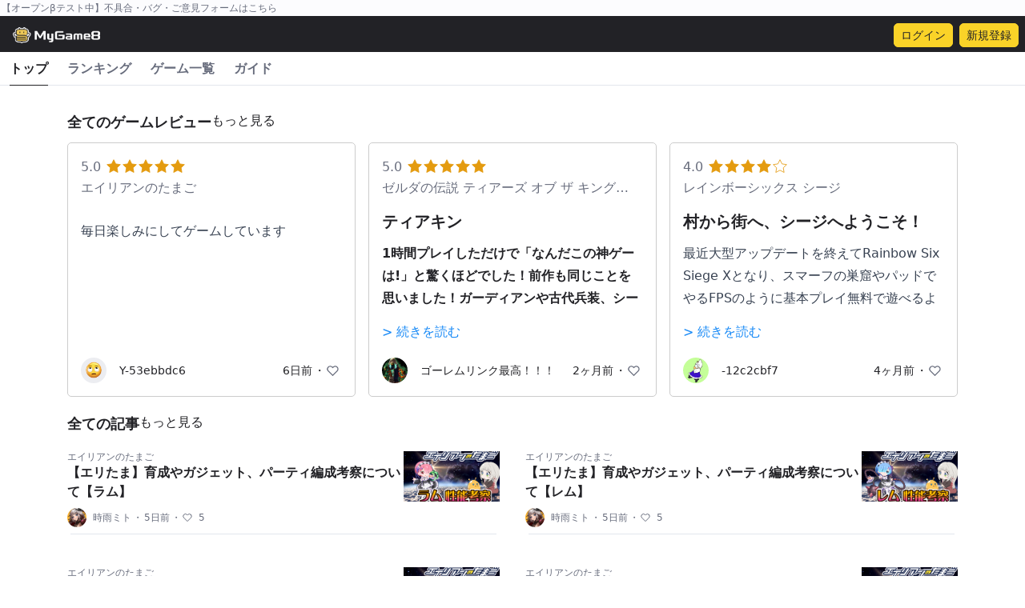

--- FILE ---
content_type: text/html; charset=utf-8
request_url: https://mygame8.jp/
body_size: 98969
content:
<!DOCTYPE html><html lang="en"><head><meta charSet="utf-8"/><meta name="viewport" content="width=device-width"/><meta name="robots" content="all"/><meta name="description" content="Mygame8（マイゲームエイト）は株式会社ゲームエイトが運営する、ゲームの評価や評判・レビューをはじめ、ゲーム攻略・紹介ブログを超簡単に無料で書ける・読めるWebサイトです。ゲームの情報を探している方は、Mygame8を使ってみてください。"/><title>Mygame8 - ゲームブログを読む作る！</title><link rel="apple-touch-icon" sizes="180x180" href="/favicon/apple-touch-icon.png"/><link rel="icon" type="image/png" sizes="32x32" href="/favicon/favicon-32x32.png"/><link rel="icon" type="image/png" sizes="16x16" href="/favicon/favicon-16x16.png"/><link rel="manifest" href="/favicon/site.webmanifest"/><link rel="mask-icon" href="/favicon/safari-pinned-tab.svg" color="#fad328"/><link rel="shortcut icon" href="/favicon/favicon.ico"/><meta name="msapplication-TileColor" content="#fad328"/><meta name="msapplication-config" content="/favicon/browserconfig.xml"/><meta name="theme-color" content="#fad328"/><link rel="alternate" type="application/rss+xml" href="/feed.xml"/><meta property="og:image" content="/assets/originals/ogp.jpg"/><meta name="next-head-count" content="16"/><script id="gtag-base">
        (function(w,d,s,l,i){w[l]=w[l]||[];w[l].push({'gtm.start':
        new Date().getTime(),event:'gtm.js'});var f=d.getElementsByTagName(s)[0],
        j=d.createElement(s),dl=l!='dataLayer'?'&l='+l:'';j.async=true;j.src=
        'https://www.googletagmanager.com/gtm.js?id='+i+dl;f.parentNode.insertBefore(j,f);
        })(window,document,'script','dataLayer', 'GTM-5HJPMXN');
      </script><link rel="preload" href="/_next/static/css/b8c344b668f7272a.css" as="style"/><link rel="stylesheet" href="/_next/static/css/b8c344b668f7272a.css" data-n-g=""/><link rel="preload" href="/_next/static/css/7d5ccb2cbfdfc785.css" as="style"/><link rel="stylesheet" href="/_next/static/css/7d5ccb2cbfdfc785.css" data-n-p=""/><noscript data-n-css=""></noscript><script defer="" nomodule="" src="/_next/static/chunks/polyfills-c67a75d1b6f99dc8.js"></script><script src="/_next/static/chunks/webpack-ac85c2766400df59.js" defer=""></script><script src="/_next/static/chunks/framework-695e56344d65da02.js" defer=""></script><script src="/_next/static/chunks/main-eef36f47c531f504.js" defer=""></script><script src="/_next/static/chunks/pages/_app-50dbbdafa4fb9fce.js" defer=""></script><script src="/_next/static/chunks/95b64a6e-517609ff231e5ec2.js" defer=""></script><script src="/_next/static/chunks/1606726a-73c82a8c4e65b16f.js" defer=""></script><script src="/_next/static/chunks/15a186c4-0f578b745c464a13.js" defer=""></script><script src="/_next/static/chunks/1172-d43e0c9e57f6c6c8.js" defer=""></script><script src="/_next/static/chunks/9496-7ec677f28bd6530f.js" defer=""></script><script src="/_next/static/chunks/pages/index-58a10c226b8d2265.js" defer=""></script><script src="/_next/static/KUyomJnX4DanClBOgKPMT/_buildManifest.js" defer=""></script><script src="/_next/static/KUyomJnX4DanClBOgKPMT/_ssgManifest.js" defer=""></script></head><body class="text-color-text-base"><noscript><iframe src="https://www.googletagmanager.com/ns.html?id=GTM-5HJPMXN" height="0" width="0" style="display:none;visibility:hidden"></iframe></noscript><div id="__next"><div><div class="h-5">　</div><div class="fixed h-5 top-0 left-0 p-0.5 text-color-text-sub text-xs bg-color-background-sub z-50 w-full"><a target="_blank" href="https://notionforms.io/forms/user-requests-found-bugs" rel="noreferrer">【オープンβテスト中】不具合・バグ・ご意見フォームはこちら</a></div><div class="min-h-screen"><nav class=" flex flex-wrap items-center w-full py-2 px-2 text-lg bg-color-background-dark "><div><a href="/" class="font-bold text-xl ml-2 text-color-text-white"><img src="/assets/originals/logo_w_w640.png" class="h-5 inline-block"/></a></div><div class="grow"></div><div class="flex items-center w-auto"><ul class="flex"><li class="mx-2"><a class="py-1.5 px-2 text-sm box-border border rounded-md text-color-button-stroke-primary-defaultLabel bg-color-button-fill-primary-defaultFill border-color-button-fill-primary-defaultFill hover:text-color-button-stroke-primary-hoverLabel hover:bg-color-button-fill-primary-hoverFill focus:border-color-button-fill-primary-focusBorder disabled:text-color-button-fill-disable-label disabled:bg-color-button-fill-disable-fill" href="/signin">ログイン</a></li><li><a class="py-1.5 px-2 text-sm box-border border rounded-md text-color-button-stroke-primary-defaultLabel bg-color-button-fill-primary-defaultFill border-color-button-fill-primary-defaultFill hover:text-color-button-stroke-primary-hoverLabel hover:bg-color-button-fill-primary-hoverFill focus:border-color-button-fill-primary-focusBorder disabled:text-color-button-fill-disable-label disabled:bg-color-button-fill-disable-fill" href="/signup">新規登録</a></li></ul></div></nav><div class="relative" hidden=""><ul class="w-screen md:max-w-md md:border-2 bg-color-text-white border-color-border-base right-0 md:right-5 top-0 absolute z-50 max-h-[90vh] overflow-y-auto"><li class="px-4 py-4 container mx-auto"><div class="mb-4"><div class="flex items-center justify-center space-x-4 w-full"><button class="write-buttons_writeButton__0chyD  border border-gray-300 flex flex-col items-center p-4 w-1/2"><img src="/assets/originals/article.svg" alt="記事を書く" class="mb-2"/><span class="font-bold">記事を書く</span></button><button class="write-buttons_writeButton__0chyD  border border-gray-300 flex flex-col items-center p-4 w-1/2"><img src="/assets/originals/review.svg" alt="レビューを書く" class="mb-2"/><span class="font-bold">レビューを書く</span></button></div></div><div class="w-full flex mb-4"></div><a class="text-color-text-link text-right block my-2">ゲームが見つからない場合はこちら</a><div class=""><div class="locator--game-rows-wrapper"></div></div></li><li class="px-4 py-2 container mx-auto"><div class="flex justify-between"><div id="#" class="text-sm text-repeating-black font-bold ">下書き中の記事</div><a class="text-sm" href="/articles">全て見る</a></div></li></ul></div><main class=""><div class="flex justify-start border-color-border-base border-b font-bold"><a class="h-full mx-3 py-2 relative -bottom-[1px] text-color-text-base border-color-border-strong border-b" href="/">トップ</a><a class="h-full mx-3 py-2 relative -bottom-[1px] text-color-text-sub" href="/ranking">ランキング</a><a class="h-full mx-3 py-2 relative -bottom-[1px] text-color-text-sub" href="/games">ゲーム一覧</a><a class="h-full mx-3 py-2 relative -bottom-[1px] text-color-text-sub" href="https://mygame8.jp/games/help-and-q-and-a/7c1b46603339d9ace319">ガイド</a></div><div class="container mx-auto px-3 pt-3 "><div class="flex justify-start gap-x-5 gap-y-20 flex-wrap mt-5 mb-3"><h3 class="frontpage_headeline_3__vDhek">全てのゲームレビュー</h3><a class="frontpage_reviewLinkPC__EizvY" href="/game-reviews">もっと見る</a></div><div class="grid gap-4 grid-cols-1 sm:grid-cols-2 lg:grid-cols-3"><div class="
        review-card_reviewCardS__tNNch
        flex flex-col h-full
      "><div><div class="review-card_lineClamp1___NGT5 mb-4"><div class="flex items-center"><span class="star-rating-mini_rateNumber__Y0cuX">5.0</span><div class="flex items-center mb-1"><span><svg class="w-5 h-5 inline" fill="#E49B0F" viewBox="0 0 24 24" stroke="#E49B0F"><path d="M12 2l3.09 6.26L22 9.27l-5 4.87 1.18 6.88L12 17.77l-6.18 3.25L7 14.14 2 9.27l6.91-1.01L12 2z"></path></svg></span><span><svg class="w-5 h-5 inline" fill="#E49B0F" viewBox="0 0 24 24" stroke="#E49B0F"><path d="M12 2l3.09 6.26L22 9.27l-5 4.87 1.18 6.88L12 17.77l-6.18 3.25L7 14.14 2 9.27l6.91-1.01L12 2z"></path></svg></span><span><svg class="w-5 h-5 inline" fill="#E49B0F" viewBox="0 0 24 24" stroke="#E49B0F"><path d="M12 2l3.09 6.26L22 9.27l-5 4.87 1.18 6.88L12 17.77l-6.18 3.25L7 14.14 2 9.27l6.91-1.01L12 2z"></path></svg></span><span><svg class="w-5 h-5 inline" fill="#E49B0F" viewBox="0 0 24 24" stroke="#E49B0F"><path d="M12 2l3.09 6.26L22 9.27l-5 4.87 1.18 6.88L12 17.77l-6.18 3.25L7 14.14 2 9.27l6.91-1.01L12 2z"></path></svg></span><span><svg class="w-5 h-5 inline" fill="#E49B0F" viewBox="0 0 24 24" stroke="#E49B0F"><path d="M12 2l3.09 6.26L22 9.27l-5 4.87 1.18 6.88L12 17.77l-6.18 3.25L7 14.14 2 9.27l6.91-1.01L12 2z"></path></svg></span></div></div><div class="star-rating-mini_rateNumber__Y0cuX star-rating-mini_lineClamp1__ohykO"><a href="/games/alien-egg">エイリアンのたまご</a></div></div></div><div><h2 class="
            review-card_lineClamp1___NGT5
            text-xl font-bold mb-3
          "><a href="/games/alien-egg/game-reviews/97fffe0d0411ac79efa0"></a></h2><div class="
            review-card_lineClamp3__oCh5K
            mb-4 text-gray-700
          "><style>
    .ProseMirror {
      max-width: 100% !important;
    }
  </style></div></div><div class="mt-auto flex justify-start sm:justify-between items-center text-sm text-gray-600"><div class="flex items-center space-x-4 cursor-pointer"><img src="https://pbs.twimg.com/profile_images/1985627401473441793/XvbMe68r.jpg" alt="Profile" class="w-8 h-8 flex-shrink-0 rounded-full object-cover"/><div class="flex-grow"><h3>Y-53ebbdc6</h3></div></div><div class="flex"><div class="flex"><div class="mx-0.5 lg:hidden">・</div><div>6日前</div></div><div class="flex items-center"><div class="mx-0.5">・</div><div class="flex items-center cursor-pointer" style="font-size:15px"><svg stroke="currentColor" fill="none" stroke-width="2" viewBox="0 0 24 24" stroke-linecap="round" stroke-linejoin="round" class="mr-1 text-color-icon-base" height="1em" width="1em" xmlns="http://www.w3.org/2000/svg"><path d="M20.84 4.61a5.5 5.5 0 0 0-7.78 0L12 5.67l-1.06-1.06a5.5 5.5 0 0 0-7.78 7.78l1.06 1.06L12 21.23l7.78-7.78 1.06-1.06a5.5 5.5 0 0 0 0-7.78z"></path></svg></div></div></div></div></div><div class="
        review-card_reviewCardS__tNNch
        flex flex-col h-full
      "><div><div class="review-card_lineClamp1___NGT5 mb-4"><div class="flex items-center"><span class="star-rating-mini_rateNumber__Y0cuX">5.0</span><div class="flex items-center mb-1"><span><svg class="w-5 h-5 inline" fill="#E49B0F" viewBox="0 0 24 24" stroke="#E49B0F"><path d="M12 2l3.09 6.26L22 9.27l-5 4.87 1.18 6.88L12 17.77l-6.18 3.25L7 14.14 2 9.27l6.91-1.01L12 2z"></path></svg></span><span><svg class="w-5 h-5 inline" fill="#E49B0F" viewBox="0 0 24 24" stroke="#E49B0F"><path d="M12 2l3.09 6.26L22 9.27l-5 4.87 1.18 6.88L12 17.77l-6.18 3.25L7 14.14 2 9.27l6.91-1.01L12 2z"></path></svg></span><span><svg class="w-5 h-5 inline" fill="#E49B0F" viewBox="0 0 24 24" stroke="#E49B0F"><path d="M12 2l3.09 6.26L22 9.27l-5 4.87 1.18 6.88L12 17.77l-6.18 3.25L7 14.14 2 9.27l6.91-1.01L12 2z"></path></svg></span><span><svg class="w-5 h-5 inline" fill="#E49B0F" viewBox="0 0 24 24" stroke="#E49B0F"><path d="M12 2l3.09 6.26L22 9.27l-5 4.87 1.18 6.88L12 17.77l-6.18 3.25L7 14.14 2 9.27l6.91-1.01L12 2z"></path></svg></span><span><svg class="w-5 h-5 inline" fill="#E49B0F" viewBox="0 0 24 24" stroke="#E49B0F"><path d="M12 2l3.09 6.26L22 9.27l-5 4.87 1.18 6.88L12 17.77l-6.18 3.25L7 14.14 2 9.27l6.91-1.01L12 2z"></path></svg></span></div></div><div class="star-rating-mini_rateNumber__Y0cuX star-rating-mini_lineClamp1__ohykO"><a href="/games/the-legend-of-zelda-breath-of-the-wild-2">ゼルダの伝説 ティアーズ オブ ザ キングダム</a></div></div></div><div><h2 class="
            review-card_lineClamp1___NGT5
            text-xl font-bold mb-3
          "><a href="/games/the-legend-of-zelda-breath-of-the-wild-2/game-reviews/9c622ef3aa9b2c2305d2">ティアキン</a></h2><div class="
            review-card_lineClamp3__oCh5K
            mb-4 text-gray-700
          "><style>
    .ProseMirror {
      max-width: 100% !important;
    }
  </style></div></div><div class="mt-auto flex justify-start sm:justify-between items-center text-sm text-gray-600"><div class="flex items-center space-x-4 cursor-pointer"><img src="https://usercontent.mygame8.jp/7jOqYfUMNr6GwFwaeSBiRlVhIMem/95968ed2a8bff37f5225d47467066899.jpg" alt="Profile" class="w-8 h-8 flex-shrink-0 rounded-full object-cover"/><div class="flex-grow"><h3>ゴーレムリンク最高！！！</h3></div></div><div class="flex"><div class="flex"><div class="mx-0.5 lg:hidden">・</div><div>2ヶ月前</div></div><div class="flex items-center"><div class="mx-0.5">・</div><div class="flex items-center cursor-pointer" style="font-size:15px"><svg stroke="currentColor" fill="none" stroke-width="2" viewBox="0 0 24 24" stroke-linecap="round" stroke-linejoin="round" class="mr-1 text-color-icon-base" height="1em" width="1em" xmlns="http://www.w3.org/2000/svg"><path d="M20.84 4.61a5.5 5.5 0 0 0-7.78 0L12 5.67l-1.06-1.06a5.5 5.5 0 0 0-7.78 7.78l1.06 1.06L12 21.23l7.78-7.78 1.06-1.06a5.5 5.5 0 0 0 0-7.78z"></path></svg></div></div></div></div></div><div class="
        review-card_reviewCardS__tNNch
        flex flex-col h-full
      "><div><div class="review-card_lineClamp1___NGT5 mb-4"><div class="flex items-center"><span class="star-rating-mini_rateNumber__Y0cuX">4.0</span><div class="flex items-center mb-1"><span><svg class="w-5 h-5 inline" fill="#E49B0F" viewBox="0 0 24 24" stroke="#E49B0F"><path d="M12 2l3.09 6.26L22 9.27l-5 4.87 1.18 6.88L12 17.77l-6.18 3.25L7 14.14 2 9.27l6.91-1.01L12 2z"></path></svg></span><span><svg class="w-5 h-5 inline" fill="#E49B0F" viewBox="0 0 24 24" stroke="#E49B0F"><path d="M12 2l3.09 6.26L22 9.27l-5 4.87 1.18 6.88L12 17.77l-6.18 3.25L7 14.14 2 9.27l6.91-1.01L12 2z"></path></svg></span><span><svg class="w-5 h-5 inline" fill="#E49B0F" viewBox="0 0 24 24" stroke="#E49B0F"><path d="M12 2l3.09 6.26L22 9.27l-5 4.87 1.18 6.88L12 17.77l-6.18 3.25L7 14.14 2 9.27l6.91-1.01L12 2z"></path></svg></span><span><svg class="w-5 h-5 inline" fill="#E49B0F" viewBox="0 0 24 24" stroke="#E49B0F"><path d="M12 2l3.09 6.26L22 9.27l-5 4.87 1.18 6.88L12 17.77l-6.18 3.25L7 14.14 2 9.27l6.91-1.01L12 2z"></path></svg></span><span><svg class="w-5 h-5 inline" fill="#E49B0F" viewBox="0 0 24 24" stroke="#E49B0F"><path d="M12 2l3.09 6.26L22 9.27l-5 4.87 1.18 6.88L12 17.77l-6.18 3.25L7 14.14 2 9.27l6.91-1.01L12 2z" fill="none" stroke="#E49B0F"></path></svg></span></div></div><div class="star-rating-mini_rateNumber__Y0cuX star-rating-mini_lineClamp1__ohykO"><a href="/games/tom-clancys-rainbow-six-siege">レインボーシックス シージ</a></div></div></div><div><h2 class="
            review-card_lineClamp1___NGT5
            text-xl font-bold mb-3
          "><a href="/games/tom-clancys-rainbow-six-siege/game-reviews/a6aa607afd084b25a179">村から街へ、シージへようこそ！</a></h2><div class="
            review-card_lineClamp3__oCh5K
            mb-4 text-gray-700
          "><style>
    .ProseMirror {
      max-width: 100% !important;
    }
  </style></div></div><div class="mt-auto flex justify-start sm:justify-between items-center text-sm text-gray-600"><div class="flex items-center space-x-4 cursor-pointer"><img src="https://pbs.twimg.com/profile_images/1429981640793628684/i3qNUUYv.jpg" alt="Profile" class="w-8 h-8 flex-shrink-0 rounded-full object-cover"/><div class="flex-grow"><h3>-12c2cbf7</h3></div></div><div class="flex"><div class="flex"><div class="mx-0.5 lg:hidden">・</div><div>4ヶ月前</div></div><div class="flex items-center"><div class="mx-0.5">・</div><div class="flex items-center cursor-pointer" style="font-size:15px"><svg stroke="currentColor" fill="none" stroke-width="2" viewBox="0 0 24 24" stroke-linecap="round" stroke-linejoin="round" class="mr-1 text-color-icon-base" height="1em" width="1em" xmlns="http://www.w3.org/2000/svg"><path d="M20.84 4.61a5.5 5.5 0 0 0-7.78 0L12 5.67l-1.06-1.06a5.5 5.5 0 0 0-7.78 7.78l1.06 1.06L12 21.23l7.78-7.78 1.06-1.06a5.5 5.5 0 0 0 0-7.78z"></path></svg></div></div></div></div></div></div><div class="mt-5 mb-3"><a class="frontpage_reviewLinkSP__Qek5e" href="/game-reviews">レビューをもっと見る</a></div><div class="flex justify-start gap-x-5 gap-y-20 flex-wrap mt-5 mb-3"><h3 class="frontpage_headeline_3__vDhek">全ての記事</h3><a class="frontpage_reviewLinkPC__EizvY" href="/all-articles">もっと見る</a></div><div class="locator--article-rows-wrapper"><div class="grid gap-8 grid-cols-1 sm:grid-cols-2"><div class="pt-2 flex justify-between locator--article-row"><div class="grow"><div class="flex justify-between"><div class="grow flex flex-col"><div id="#" class="text-xs text-color-text-sub locator--article-row-game-title"><a href="/games/alien-egg">エイリアンのたまご</a></div><a class="grow self-stretch flex items-center locator--article-title" href="/games/alien-egg/bbb7ddd9ad8a69cc3474"><h2 id="#" class="font-semibold self-stretch grow">【エリたま】育成やガジェット、パーティ編成考察について【ラム】</h2></a></div><a class="shrink-0 flex items-center" href="/games/alien-egg/bbb7ddd9ad8a69cc3474"><img class="w-[120px] h-[63px] object-cover locator--article-row-thumbnail" src="https://usercontent.mygame8.jp/MExA43cPNE0VDrADdhwepkM5Hpf4/f0c490754405790fd387ad403ac5b0a7.PNG"/></a></div><div id="#" class="text-xs text-color-text-sub "><div class="flex items-center mt-2"><a href="/users/-f666f576"><div class="w-6 h-6 mr-2"><img src="https://usercontent.mygame8.jp/MExA43cPNE0VDrADdhwepkM5Hpf4/a78583a11eca2e515248bc6b4988d7c4.png" class="w-6 h-6 rounded-full" alt="-f666f576"/></div></a><a class="flex max-w-[60%] lg:max-w-[75%]" href="/users/-f666f576"><div class="self-center"><span class="line-clamp-2">時雨ミト</span></div></a><a class="flex" href="/games/alien-egg/bbb7ddd9ad8a69cc3474"><div class="mx-0.5">・</div>5日前</a><div class="self-center grow"><div class="flex items-center"><div><div class="flex items-center"><div class="mx-0.5">・</div><button id="locator--article-like-btn-path-bbb7ddd9ad8a69cc3474" class="flex items-center like-btn locator--not-liked-yet-article"><svg stroke="currentColor" fill="none" stroke-width="2" viewBox="0 0 24 24" stroke-linecap="round" stroke-linejoin="round" class="mr-1 text-color-icon-base h-3 w-3" height="1em" width="1em" xmlns="http://www.w3.org/2000/svg"><path d="M20.84 4.61a5.5 5.5 0 0 0-7.78 0L12 5.67l-1.06-1.06a5.5 5.5 0 0 0-7.78 7.78l1.06 1.06L12 21.23l7.78-7.78 1.06-1.06a5.5 5.5 0 0 0 0-7.78z"></path></svg><p class="ml-1 text-color-text-sub locator--article-row-like-count">5</p></button></div></div></div></div><div id="locator--article-bookmark-btn-path-bbb7ddd9ad8a69cc3474"></div></div></div><div class="px-1 pt-2"><hr class="border-color-border-base"/></div></div></div><div class="pt-2 flex justify-between locator--article-row"><div class="grow"><div class="flex justify-between"><div class="grow flex flex-col"><div id="#" class="text-xs text-color-text-sub locator--article-row-game-title"><a href="/games/alien-egg">エイリアンのたまご</a></div><a class="grow self-stretch flex items-center locator--article-title" href="/games/alien-egg/cf106493d3dbdfbc44ad"><h2 id="#" class="font-semibold self-stretch grow">【エリたま】育成やガジェット、パーティ編成考察について【レム】</h2></a></div><a class="shrink-0 flex items-center" href="/games/alien-egg/cf106493d3dbdfbc44ad"><img class="w-[120px] h-[63px] object-cover locator--article-row-thumbnail" src="https://usercontent.mygame8.jp/MExA43cPNE0VDrADdhwepkM5Hpf4/b24d3d900d974642149a63bf79473c78.PNG"/></a></div><div id="#" class="text-xs text-color-text-sub "><div class="flex items-center mt-2"><a href="/users/-f666f576"><div class="w-6 h-6 mr-2"><img src="https://usercontent.mygame8.jp/MExA43cPNE0VDrADdhwepkM5Hpf4/a78583a11eca2e515248bc6b4988d7c4.png" class="w-6 h-6 rounded-full" alt="-f666f576"/></div></a><a class="flex max-w-[60%] lg:max-w-[75%]" href="/users/-f666f576"><div class="self-center"><span class="line-clamp-2">時雨ミト</span></div></a><a class="flex" href="/games/alien-egg/cf106493d3dbdfbc44ad"><div class="mx-0.5">・</div>5日前</a><div class="self-center grow"><div class="flex items-center"><div><div class="flex items-center"><div class="mx-0.5">・</div><button id="locator--article-like-btn-path-cf106493d3dbdfbc44ad" class="flex items-center like-btn locator--not-liked-yet-article"><svg stroke="currentColor" fill="none" stroke-width="2" viewBox="0 0 24 24" stroke-linecap="round" stroke-linejoin="round" class="mr-1 text-color-icon-base h-3 w-3" height="1em" width="1em" xmlns="http://www.w3.org/2000/svg"><path d="M20.84 4.61a5.5 5.5 0 0 0-7.78 0L12 5.67l-1.06-1.06a5.5 5.5 0 0 0-7.78 7.78l1.06 1.06L12 21.23l7.78-7.78 1.06-1.06a5.5 5.5 0 0 0 0-7.78z"></path></svg><p class="ml-1 text-color-text-sub locator--article-row-like-count">5</p></button></div></div></div></div><div id="locator--article-bookmark-btn-path-cf106493d3dbdfbc44ad"></div></div></div><div class="px-1 pt-2"><hr class="border-color-border-base"/></div></div></div><div class="pt-2 flex justify-between locator--article-row"><div class="grow"><div class="flex justify-between"><div class="grow flex flex-col"><div id="#" class="text-xs text-color-text-sub locator--article-row-game-title"><a href="/games/alien-egg">エイリアンのたまご</a></div><a class="grow self-stretch flex items-center locator--article-title" href="/games/alien-egg/5f0dee60ea54dacf9728"><h2 id="#" class="font-semibold self-stretch grow">【エリたま】育成やガジェット、パーティ編成考察について【エミリア】</h2></a></div><a class="shrink-0 flex items-center" href="/games/alien-egg/5f0dee60ea54dacf9728"><img class="w-[120px] h-[63px] object-cover locator--article-row-thumbnail" src="https://usercontent.mygame8.jp/MExA43cPNE0VDrADdhwepkM5Hpf4/081e2996bdf11b4c590b927709df357d.PNG"/></a></div><div id="#" class="text-xs text-color-text-sub "><div class="flex items-center mt-2"><a href="/users/-f666f576"><div class="w-6 h-6 mr-2"><img src="https://usercontent.mygame8.jp/MExA43cPNE0VDrADdhwepkM5Hpf4/a78583a11eca2e515248bc6b4988d7c4.png" class="w-6 h-6 rounded-full" alt="-f666f576"/></div></a><a class="flex max-w-[60%] lg:max-w-[75%]" href="/users/-f666f576"><div class="self-center"><span class="line-clamp-2">時雨ミト</span></div></a><a class="flex" href="/games/alien-egg/5f0dee60ea54dacf9728"><div class="mx-0.5">・</div>10日前</a><div class="self-center grow"><div class="flex items-center"><div><div class="flex items-center"><div class="mx-0.5">・</div><button id="locator--article-like-btn-path-5f0dee60ea54dacf9728" class="flex items-center like-btn locator--not-liked-yet-article"><svg stroke="currentColor" fill="none" stroke-width="2" viewBox="0 0 24 24" stroke-linecap="round" stroke-linejoin="round" class="mr-1 text-color-icon-base h-3 w-3" height="1em" width="1em" xmlns="http://www.w3.org/2000/svg"><path d="M20.84 4.61a5.5 5.5 0 0 0-7.78 0L12 5.67l-1.06-1.06a5.5 5.5 0 0 0-7.78 7.78l1.06 1.06L12 21.23l7.78-7.78 1.06-1.06a5.5 5.5 0 0 0 0-7.78z"></path></svg><p class="ml-1 text-color-text-sub locator--article-row-like-count">7</p></button></div></div></div></div><div id="locator--article-bookmark-btn-path-5f0dee60ea54dacf9728"></div></div></div><div class="px-1 pt-2"><hr class="border-color-border-base"/></div></div></div><div class="pt-2 flex justify-between locator--article-row"><div class="grow"><div class="flex justify-between"><div class="grow flex flex-col"><div id="#" class="text-xs text-color-text-sub locator--article-row-game-title"><a href="/games/alien-egg">エイリアンのたまご</a></div><a class="grow self-stretch flex items-center locator--article-title" href="/games/alien-egg/c04aee9bfce9ccc93658"><h2 id="#" class="font-semibold self-stretch grow">【エリたま】育成やガジェット、パーティ編成考察について【ナツキ・スバル】</h2></a></div><a class="shrink-0 flex items-center" href="/games/alien-egg/c04aee9bfce9ccc93658"><img class="w-[120px] h-[63px] object-cover locator--article-row-thumbnail" src="https://usercontent.mygame8.jp/MExA43cPNE0VDrADdhwepkM5Hpf4/35427524da7778c18997cd6ca362aa2a.PNG"/></a></div><div id="#" class="text-xs text-color-text-sub "><div class="flex items-center mt-2"><a href="/users/-f666f576"><div class="w-6 h-6 mr-2"><img src="https://usercontent.mygame8.jp/MExA43cPNE0VDrADdhwepkM5Hpf4/a78583a11eca2e515248bc6b4988d7c4.png" class="w-6 h-6 rounded-full" alt="-f666f576"/></div></a><a class="flex max-w-[60%] lg:max-w-[75%]" href="/users/-f666f576"><div class="self-center"><span class="line-clamp-2">時雨ミト</span></div></a><a class="flex" href="/games/alien-egg/c04aee9bfce9ccc93658"><div class="mx-0.5">・</div>11日前</a><div class="self-center grow"><div class="flex items-center"><div><div class="flex items-center"><div class="mx-0.5">・</div><button id="locator--article-like-btn-path-c04aee9bfce9ccc93658" class="flex items-center like-btn locator--not-liked-yet-article"><svg stroke="currentColor" fill="none" stroke-width="2" viewBox="0 0 24 24" stroke-linecap="round" stroke-linejoin="round" class="mr-1 text-color-icon-base h-3 w-3" height="1em" width="1em" xmlns="http://www.w3.org/2000/svg"><path d="M20.84 4.61a5.5 5.5 0 0 0-7.78 0L12 5.67l-1.06-1.06a5.5 5.5 0 0 0-7.78 7.78l1.06 1.06L12 21.23l7.78-7.78 1.06-1.06a5.5 5.5 0 0 0 0-7.78z"></path></svg><p class="ml-1 text-color-text-sub locator--article-row-like-count">7</p></button></div></div></div></div><div id="locator--article-bookmark-btn-path-c04aee9bfce9ccc93658"></div></div></div><div class="px-1 pt-2"><hr class="border-color-border-base"/></div></div></div><div class="pt-2 flex justify-between locator--article-row"><div class="grow"><div class="flex justify-between"><div class="grow flex flex-col"><div id="#" class="text-xs text-color-text-sub locator--article-row-game-title"><a href="/games/octopathtraveler-sp">オクトパストラベラー大陸の覇者</a></div><a class="grow self-stretch flex items-center locator--article-title" href="/games/octopathtraveler-sp/fab2f25ab0598ad33c06"><h2 id="#" class="font-semibold self-stretch grow">☆3☆4の活用について</h2></a></div><a class="shrink-0 flex items-center" href="/games/octopathtraveler-sp/fab2f25ab0598ad33c06"><img class="w-[120px] h-[63px] object-cover locator--article-row-thumbnail" src="https://img.game8.jp/2998542/c29f5bd762d01a04dcd00e30e654d231.png/thumb"/></a></div><div id="#" class="text-xs text-color-text-sub "><div class="flex items-center mt-2"><a href="/users/000meteo"><div class="w-6 h-6 mr-2"><img src="https://usercontent.mygame8.jp/ZemweFf6BkUXkL8RLwh3b5uqfl4G/190a54b72ef4877c827bcafd2b597779.png" class="w-6 h-6 rounded-full" alt="000meteo"/></div></a><a class="flex max-w-[60%] lg:max-w-[75%]" href="/users/000meteo"><div class="self-center"><span class="line-clamp-2">see</span></div></a><a class="flex" href="/games/octopathtraveler-sp/fab2f25ab0598ad33c06"><div class="mx-0.5">・</div>12日前</a><div class="self-center grow"><div class="flex items-center"><div><div class="flex items-center"><div class="mx-0.5">・</div><button id="locator--article-like-btn-path-fab2f25ab0598ad33c06" class="flex items-center like-btn locator--not-liked-yet-article"><svg stroke="currentColor" fill="none" stroke-width="2" viewBox="0 0 24 24" stroke-linecap="round" stroke-linejoin="round" class="mr-1 text-color-icon-base h-3 w-3" height="1em" width="1em" xmlns="http://www.w3.org/2000/svg"><path d="M20.84 4.61a5.5 5.5 0 0 0-7.78 0L12 5.67l-1.06-1.06a5.5 5.5 0 0 0-7.78 7.78l1.06 1.06L12 21.23l7.78-7.78 1.06-1.06a5.5 5.5 0 0 0 0-7.78z"></path></svg><p class="ml-1 text-color-text-sub locator--article-row-like-count">1</p></button></div></div></div></div><div id="locator--article-bookmark-btn-path-fab2f25ab0598ad33c06"></div></div></div><div class="px-1 pt-2"><hr class="border-color-border-base"/></div></div></div><div class="pt-2 flex justify-between locator--article-row"><div class="grow"><div class="flex justify-between"><div class="grow flex flex-col"><div id="#" class="text-xs text-color-text-sub locator--article-row-game-title"><a href="/games/alien-egg">エイリアンのたまご</a></div><a class="grow self-stretch flex items-center locator--article-title" href="/games/alien-egg/e86baa62492186125fdf"><h2 id="#" class="font-semibold self-stretch grow">【エリたま】育成やガジェット、パーティ編成考察について【バーフェイ(ﾊﾛｳｨﾝ)】</h2></a></div><a class="shrink-0 flex items-center" href="/games/alien-egg/e86baa62492186125fdf"><img class="w-[120px] h-[63px] object-cover locator--article-row-thumbnail" src="https://usercontent.mygame8.jp/MExA43cPNE0VDrADdhwepkM5Hpf4/2229034ec7fb99ea39ef3452f08fe11f.PNG"/></a></div><div id="#" class="text-xs text-color-text-sub "><div class="flex items-center mt-2"><a href="/users/-f666f576"><div class="w-6 h-6 mr-2"><img src="https://usercontent.mygame8.jp/MExA43cPNE0VDrADdhwepkM5Hpf4/a78583a11eca2e515248bc6b4988d7c4.png" class="w-6 h-6 rounded-full" alt="-f666f576"/></div></a><a class="flex max-w-[60%] lg:max-w-[75%]" href="/users/-f666f576"><div class="self-center"><span class="line-clamp-2">時雨ミト</span></div></a><a class="flex" href="/games/alien-egg/e86baa62492186125fdf"><div class="mx-0.5">・</div>23日前</a><div class="self-center grow"><div class="flex items-center"><div><div class="flex items-center"><div class="mx-0.5">・</div><button id="locator--article-like-btn-path-e86baa62492186125fdf" class="flex items-center like-btn locator--not-liked-yet-article"><svg stroke="currentColor" fill="none" stroke-width="2" viewBox="0 0 24 24" stroke-linecap="round" stroke-linejoin="round" class="mr-1 text-color-icon-base h-3 w-3" height="1em" width="1em" xmlns="http://www.w3.org/2000/svg"><path d="M20.84 4.61a5.5 5.5 0 0 0-7.78 0L12 5.67l-1.06-1.06a5.5 5.5 0 0 0-7.78 7.78l1.06 1.06L12 21.23l7.78-7.78 1.06-1.06a5.5 5.5 0 0 0 0-7.78z"></path></svg><p class="ml-1 text-color-text-sub locator--article-row-like-count">3</p></button></div></div></div></div><div id="locator--article-bookmark-btn-path-e86baa62492186125fdf"></div></div></div><div class="px-1 pt-2"><hr class="border-color-border-base"/></div></div></div><div class="pt-2 flex justify-between locator--article-row"><div class="grow"><div class="flex justify-between"><div class="grow flex flex-col"><div id="#" class="text-xs text-color-text-sub locator--article-row-game-title"><a href="/games/alien-egg">エイリアンのたまご</a></div><a class="grow self-stretch flex items-center locator--article-title" href="/games/alien-egg/ad1499b5d37f95045a0c"><h2 id="#" class="font-semibold self-stretch grow">【エリたま】育成やガジェット、パーティ編成考察について【ディーネ】</h2></a></div><a class="shrink-0 flex items-center" href="/games/alien-egg/ad1499b5d37f95045a0c"><img class="w-[120px] h-[63px] object-cover locator--article-row-thumbnail" src="https://usercontent.mygame8.jp/MExA43cPNE0VDrADdhwepkM5Hpf4/bca823244573b228f0f2503f6a323f73.PNG"/></a></div><div id="#" class="text-xs text-color-text-sub "><div class="flex items-center mt-2"><a href="/users/-f666f576"><div class="w-6 h-6 mr-2"><img src="https://usercontent.mygame8.jp/MExA43cPNE0VDrADdhwepkM5Hpf4/a78583a11eca2e515248bc6b4988d7c4.png" class="w-6 h-6 rounded-full" alt="-f666f576"/></div></a><a class="flex max-w-[60%] lg:max-w-[75%]" href="/users/-f666f576"><div class="self-center"><span class="line-clamp-2">時雨ミト</span></div></a><a class="flex" href="/games/alien-egg/ad1499b5d37f95045a0c"><div class="mx-0.5">・</div>1ヶ月前</a><div class="self-center grow"><div class="flex items-center"><div><div class="flex items-center"><div class="mx-0.5">・</div><button id="locator--article-like-btn-path-ad1499b5d37f95045a0c" class="flex items-center like-btn locator--not-liked-yet-article"><svg stroke="currentColor" fill="none" stroke-width="2" viewBox="0 0 24 24" stroke-linecap="round" stroke-linejoin="round" class="mr-1 text-color-icon-base h-3 w-3" height="1em" width="1em" xmlns="http://www.w3.org/2000/svg"><path d="M20.84 4.61a5.5 5.5 0 0 0-7.78 0L12 5.67l-1.06-1.06a5.5 5.5 0 0 0-7.78 7.78l1.06 1.06L12 21.23l7.78-7.78 1.06-1.06a5.5 5.5 0 0 0 0-7.78z"></path></svg><p class="ml-1 text-color-text-sub locator--article-row-like-count">5</p></button></div></div></div></div><div id="locator--article-bookmark-btn-path-ad1499b5d37f95045a0c"></div></div></div><div class="px-1 pt-2"><hr class="border-color-border-base"/></div></div></div><div class="pt-2 flex justify-between locator--article-row"><div class="grow"><div class="flex justify-between"><div class="grow flex flex-col"><div id="#" class="text-xs text-color-text-sub locator--article-row-game-title"><a href="/games/alien-egg">エイリアンのたまご</a></div><a class="grow self-stretch flex items-center locator--article-title" href="/games/alien-egg/bc616ed85f86d45427d6"><h2 id="#" class="font-semibold self-stretch grow">【エリたま】育成やガジェット、パーティ編成考察について【ミャー】</h2></a></div><a class="shrink-0 flex items-center" href="/games/alien-egg/bc616ed85f86d45427d6"><img class="w-[120px] h-[63px] object-cover locator--article-row-thumbnail" src="https://usercontent.mygame8.jp/MExA43cPNE0VDrADdhwepkM5Hpf4/05d0f07561813e42a5ac7b2046c976cf.PNG"/></a></div><div id="#" class="text-xs text-color-text-sub "><div class="flex items-center mt-2"><a href="/users/-f666f576"><div class="w-6 h-6 mr-2"><img src="https://usercontent.mygame8.jp/MExA43cPNE0VDrADdhwepkM5Hpf4/a78583a11eca2e515248bc6b4988d7c4.png" class="w-6 h-6 rounded-full" alt="-f666f576"/></div></a><a class="flex max-w-[60%] lg:max-w-[75%]" href="/users/-f666f576"><div class="self-center"><span class="line-clamp-2">時雨ミト</span></div></a><a class="flex" href="/games/alien-egg/bc616ed85f86d45427d6"><div class="mx-0.5">・</div>2ヶ月前</a><div class="self-center grow"><div class="flex items-center"><div><div class="flex items-center"><div class="mx-0.5">・</div><button id="locator--article-like-btn-path-bc616ed85f86d45427d6" class="flex items-center like-btn locator--not-liked-yet-article"><svg stroke="currentColor" fill="none" stroke-width="2" viewBox="0 0 24 24" stroke-linecap="round" stroke-linejoin="round" class="mr-1 text-color-icon-base h-3 w-3" height="1em" width="1em" xmlns="http://www.w3.org/2000/svg"><path d="M20.84 4.61a5.5 5.5 0 0 0-7.78 0L12 5.67l-1.06-1.06a5.5 5.5 0 0 0-7.78 7.78l1.06 1.06L12 21.23l7.78-7.78 1.06-1.06a5.5 5.5 0 0 0 0-7.78z"></path></svg><p class="ml-1 text-color-text-sub locator--article-row-like-count">8</p></button></div></div></div></div><div id="locator--article-bookmark-btn-path-bc616ed85f86d45427d6"></div></div></div><div class="px-1 pt-2"><hr class="border-color-border-base"/></div></div></div><div class="pt-2 flex justify-between locator--article-row"><div class="grow"><div class="flex justify-between"><div class="grow flex flex-col"><div id="#" class="text-xs text-color-text-sub locator--article-row-game-title"><a href="/games/alien-egg">エイリアンのたまご</a></div><a class="grow self-stretch flex items-center locator--article-title" href="/games/alien-egg/c65412c9971369adf7e6"><h2 id="#" class="font-semibold self-stretch grow">【エリたま】育成やガジェット、パーティ編成考察について【アスト】</h2></a></div><a class="shrink-0 flex items-center" href="/games/alien-egg/c65412c9971369adf7e6"><img class="w-[120px] h-[63px] object-cover locator--article-row-thumbnail" src="https://usercontent.mygame8.jp/MExA43cPNE0VDrADdhwepkM5Hpf4/925374cbb458fe69e453227a4dc7ea5a.PNG"/></a></div><div id="#" class="text-xs text-color-text-sub "><div class="flex items-center mt-2"><a href="/users/-f666f576"><div class="w-6 h-6 mr-2"><img src="https://usercontent.mygame8.jp/MExA43cPNE0VDrADdhwepkM5Hpf4/a78583a11eca2e515248bc6b4988d7c4.png" class="w-6 h-6 rounded-full" alt="-f666f576"/></div></a><a class="flex max-w-[60%] lg:max-w-[75%]" href="/users/-f666f576"><div class="self-center"><span class="line-clamp-2">時雨ミト</span></div></a><a class="flex" href="/games/alien-egg/c65412c9971369adf7e6"><div class="mx-0.5">・</div>2ヶ月前</a><div class="self-center grow"><div class="flex items-center"><div><div class="flex items-center"><div class="mx-0.5">・</div><button id="locator--article-like-btn-path-c65412c9971369adf7e6" class="flex items-center like-btn locator--not-liked-yet-article"><svg stroke="currentColor" fill="none" stroke-width="2" viewBox="0 0 24 24" stroke-linecap="round" stroke-linejoin="round" class="mr-1 text-color-icon-base h-3 w-3" height="1em" width="1em" xmlns="http://www.w3.org/2000/svg"><path d="M20.84 4.61a5.5 5.5 0 0 0-7.78 0L12 5.67l-1.06-1.06a5.5 5.5 0 0 0-7.78 7.78l1.06 1.06L12 21.23l7.78-7.78 1.06-1.06a5.5 5.5 0 0 0 0-7.78z"></path></svg><p class="ml-1 text-color-text-sub locator--article-row-like-count">6</p></button></div></div></div></div><div id="locator--article-bookmark-btn-path-c65412c9971369adf7e6"></div></div></div><div class="px-1 pt-2"><hr class="border-color-border-base"/></div></div></div><div class="pt-2 flex justify-between locator--article-row"><div class="grow"><div class="flex justify-between"><div class="grow flex flex-col"><div id="#" class="text-xs text-color-text-sub locator--article-row-game-title"><a href="/games/alien-egg">エイリアンのたまご</a></div><a class="grow self-stretch flex items-center locator--article-title" href="/games/alien-egg/f339d187416a4f5bdef2"><h2 id="#" class="font-semibold self-stretch grow">【エリたま】育成やガジェット、パーティ編成考察について【ディディエ】</h2></a></div><a class="shrink-0 flex items-center" href="/games/alien-egg/f339d187416a4f5bdef2"><img class="w-[120px] h-[63px] object-cover locator--article-row-thumbnail" src="https://usercontent.mygame8.jp/MExA43cPNE0VDrADdhwepkM5Hpf4/041759972681dc1b376db91419e9ec71.PNG"/></a></div><div id="#" class="text-xs text-color-text-sub "><div class="flex items-center mt-2"><a href="/users/-f666f576"><div class="w-6 h-6 mr-2"><img src="https://usercontent.mygame8.jp/MExA43cPNE0VDrADdhwepkM5Hpf4/a78583a11eca2e515248bc6b4988d7c4.png" class="w-6 h-6 rounded-full" alt="-f666f576"/></div></a><a class="flex max-w-[60%] lg:max-w-[75%]" href="/users/-f666f576"><div class="self-center"><span class="line-clamp-2">時雨ミト</span></div></a><a class="flex" href="/games/alien-egg/f339d187416a4f5bdef2"><div class="mx-0.5">・</div>2ヶ月前</a><div class="self-center grow"><div class="flex items-center"><div><div class="flex items-center"><div class="mx-0.5">・</div><button id="locator--article-like-btn-path-f339d187416a4f5bdef2" class="flex items-center like-btn locator--not-liked-yet-article"><svg stroke="currentColor" fill="none" stroke-width="2" viewBox="0 0 24 24" stroke-linecap="round" stroke-linejoin="round" class="mr-1 text-color-icon-base h-3 w-3" height="1em" width="1em" xmlns="http://www.w3.org/2000/svg"><path d="M20.84 4.61a5.5 5.5 0 0 0-7.78 0L12 5.67l-1.06-1.06a5.5 5.5 0 0 0-7.78 7.78l1.06 1.06L12 21.23l7.78-7.78 1.06-1.06a5.5 5.5 0 0 0 0-7.78z"></path></svg><p class="ml-1 text-color-text-sub locator--article-row-like-count">7</p></button></div></div></div></div><div id="locator--article-bookmark-btn-path-f339d187416a4f5bdef2"></div></div></div><div class="px-1 pt-2"><hr class="border-color-border-base"/></div></div></div></div></div><div class="mt-5 mb-3"><a class="frontpage_reviewLinkSP__Qek5e" href="/all-articles">記事をもっと見る</a></div></div></main></div><div class="mt-16"></div><footer class="w-full px-3 pt-3 bg-color-background-dark"><ul class="container text-color-text-white mx-auto py-3 lg:relative"><div class="lg:flex lg:gap-4 lg:justify-center"><li class="py-3"><a href="https://Game8.jp/"><p>Game8.jp</p></a><div class="w-screen lg:w-0 lg:hidden bg-color-text-sub absolute left-0 h-[1px] mt-3"></div></li><li class="py-3"><a href="https://mygame8.jp/games/help-and-q-and-a/7c1b46603339d9ace319"><p>Mygame8ヘルプ</p></a><div class="w-screen lg:w-0 lg:hidden bg-color-text-sub absolute left-0 h-[1px] mt-3"></div></li><li class="py-3"><a href="/#"><p>お問い合わせ</p></a><div class="w-screen lg:w-0 lg:hidden bg-color-text-sub absolute left-0 h-[1px] mt-3"></div></li><li class="py-3"><a href="https://game8.co.jp/"><p>運営会社</p></a><div class="w-screen lg:w-0 lg:hidden bg-color-text-sub absolute left-0 h-[1px] mt-3"></div></li><li class="py-3"><a href="/terms"><p>利用規約</p></a><div class="w-screen lg:w-0 lg:hidden bg-color-text-sub absolute left-0 h-[1px] mt-3"></div></li><li class="py-3"><a href="/privacy"><p>プライバシーポリシー</p></a><div class="w-screen lg:w-0 lg:hidden bg-color-text-sub absolute left-0 h-[1px] mt-3"></div></li><li class="py-3"><a href="/external-communication-policy"><p>外部送信ポリシー</p></a><div class="w-screen lg:w-0 lg:hidden bg-color-text-sub absolute left-0 h-[1px] mt-3"></div></li></div><li class="py-8"><p class="text-center">© 2022 Game8, Inc. <br/>Metadata for some games is powered by<a href="https://www.igdb.com/"> IGDB.com.</a></p></li></ul></footer></div></div><script id="__NEXT_DATA__" type="application/json">{"props":{"pageProps":{"articles":[{"id":"bbb7ddd9ad8a69cc3474","type":"article","attributes":{"title":"【エリたま】育成やガジェット、パーティ編成考察について【ラム】","publishedAt":"2025-11-08T10:57:50.000Z","thumbnail":"https://usercontent.mygame8.jp/MExA43cPNE0VDrADdhwepkM5Hpf4/f0c490754405790fd387ad403ac5b0a7.PNG","description":"","createdAt":"2025-11-05T07:56:15.937Z","gameId":252550,"updatedAt":"2025-11-08T10:57:50.624Z","path":"bbb7ddd9ad8a69cc3474","type":"PublishedArticle","showOutline":false,"pageViewsCount":68,"bodyJson":null,"alternativeDescription":"","likesCount":5},"relationships":{"user":{"data":{"id":"MExA43cPNE0VDrADdhwepkM5Hpf4","type":"user","attributes":{"userId":"MExA43cPNE0VDrADdhwepkM5Hpf4","description":"毎日22時頃配信！\nゲームと食べる事と筋トレが生き甲斐のゲーム廃人Vtuberやってます。\n\n※ゲーム歴※\nモンハン🏹CAPCOM公式大会優勝\nスプラ🏹弓専X\nスマブラ🍑全キャラVIP\nARMS元ランカー\nエリたま、NIKKE、鈴蘭の剣、ヘブバン等広く遊んでます！","followersCount":91,"followingCount":2,"anonymous":false,"name":"-f666f576","displayName":"時雨ミト","picture":"https://usercontent.mygame8.jp/MExA43cPNE0VDrADdhwepkM5Hpf4/a78583a11eca2e515248bc6b4988d7c4.png"},"relationships":{"publishedArticles":{}},"meta":{"createdNow":false}}},"game":{"data":{"id":"252550","type":"game","attributes":{"id":252550,"slug":"alien-egg","title":"エイリアンのたまご","thumbnail":"https://usercontent.mygame8.jp/06wt8ilafEpoyKkxJSxIFqvjrOC3/5d133f6246047397193c617aa089436f.webp","coverImgUrl":"https://usercontent.mygame8.jp/06wt8ilafEpoyKkxJSxIFqvjrOC3/22dd17e79bb5f29b1bf5d6e6de6297be.png","followersCount":11,"articlesCount":109,"totalRate":"5.0","gameReviewsCount":4},"relationships":{"publishedArticles":{}}}},"articlePrimaryComments":{},"templateHeader":{},"game8jpArchive":{},"databaseCategories":{},"hashtags":{}}},{"id":"cf106493d3dbdfbc44ad","type":"article","attributes":{"title":"【エリたま】育成やガジェット、パーティ編成考察について【レム】","publishedAt":"2025-11-08T10:57:02.000Z","thumbnail":"https://usercontent.mygame8.jp/MExA43cPNE0VDrADdhwepkM5Hpf4/b24d3d900d974642149a63bf79473c78.PNG","description":"","createdAt":"2025-11-05T08:14:45.108Z","gameId":252550,"updatedAt":"2025-11-08T10:57:02.441Z","path":"cf106493d3dbdfbc44ad","type":"PublishedArticle","showOutline":false,"pageViewsCount":64,"bodyJson":null,"alternativeDescription":"","likesCount":5},"relationships":{"user":{"data":{"id":"MExA43cPNE0VDrADdhwepkM5Hpf4","type":"user","attributes":{"userId":"MExA43cPNE0VDrADdhwepkM5Hpf4","description":"毎日22時頃配信！\nゲームと食べる事と筋トレが生き甲斐のゲーム廃人Vtuberやってます。\n\n※ゲーム歴※\nモンハン🏹CAPCOM公式大会優勝\nスプラ🏹弓専X\nスマブラ🍑全キャラVIP\nARMS元ランカー\nエリたま、NIKKE、鈴蘭の剣、ヘブバン等広く遊んでます！","followersCount":91,"followingCount":2,"anonymous":false,"name":"-f666f576","displayName":"時雨ミト","picture":"https://usercontent.mygame8.jp/MExA43cPNE0VDrADdhwepkM5Hpf4/a78583a11eca2e515248bc6b4988d7c4.png"},"relationships":{"publishedArticles":{}},"meta":{"createdNow":false}}},"game":{"data":{"id":"252550","type":"game","attributes":{"id":252550,"slug":"alien-egg","title":"エイリアンのたまご","thumbnail":"https://usercontent.mygame8.jp/06wt8ilafEpoyKkxJSxIFqvjrOC3/5d133f6246047397193c617aa089436f.webp","coverImgUrl":"https://usercontent.mygame8.jp/06wt8ilafEpoyKkxJSxIFqvjrOC3/22dd17e79bb5f29b1bf5d6e6de6297be.png","followersCount":11,"articlesCount":109,"totalRate":"5.0","gameReviewsCount":4},"relationships":{"publishedArticles":{}}}},"articlePrimaryComments":{},"templateHeader":{},"game8jpArchive":{},"databaseCategories":{},"hashtags":{}}},{"id":"5f0dee60ea54dacf9728","type":"article","attributes":{"title":"【エリたま】育成やガジェット、パーティ編成考察について【エミリア】","publishedAt":"2025-11-03T07:18:08.000Z","thumbnail":"https://usercontent.mygame8.jp/MExA43cPNE0VDrADdhwepkM5Hpf4/081e2996bdf11b4c590b927709df357d.PNG","description":"","createdAt":"2025-10-30T00:01:48.145Z","gameId":252550,"updatedAt":"2025-11-03T07:18:08.525Z","path":"5f0dee60ea54dacf9728","type":"PublishedArticle","showOutline":false,"pageViewsCount":122,"bodyJson":null,"alternativeDescription":"","likesCount":7},"relationships":{"user":{"data":{"id":"MExA43cPNE0VDrADdhwepkM5Hpf4","type":"user","attributes":{"userId":"MExA43cPNE0VDrADdhwepkM5Hpf4","description":"毎日22時頃配信！\nゲームと食べる事と筋トレが生き甲斐のゲーム廃人Vtuberやってます。\n\n※ゲーム歴※\nモンハン🏹CAPCOM公式大会優勝\nスプラ🏹弓専X\nスマブラ🍑全キャラVIP\nARMS元ランカー\nエリたま、NIKKE、鈴蘭の剣、ヘブバン等広く遊んでます！","followersCount":91,"followingCount":2,"anonymous":false,"name":"-f666f576","displayName":"時雨ミト","picture":"https://usercontent.mygame8.jp/MExA43cPNE0VDrADdhwepkM5Hpf4/a78583a11eca2e515248bc6b4988d7c4.png"},"relationships":{"publishedArticles":{}},"meta":{"createdNow":false}}},"game":{"data":{"id":"252550","type":"game","attributes":{"id":252550,"slug":"alien-egg","title":"エイリアンのたまご","thumbnail":"https://usercontent.mygame8.jp/06wt8ilafEpoyKkxJSxIFqvjrOC3/5d133f6246047397193c617aa089436f.webp","coverImgUrl":"https://usercontent.mygame8.jp/06wt8ilafEpoyKkxJSxIFqvjrOC3/22dd17e79bb5f29b1bf5d6e6de6297be.png","followersCount":11,"articlesCount":109,"totalRate":"5.0","gameReviewsCount":4},"relationships":{"publishedArticles":{}}}},"articlePrimaryComments":{},"templateHeader":{},"game8jpArchive":{},"databaseCategories":{},"hashtags":{}}},{"id":"c04aee9bfce9ccc93658","type":"article","attributes":{"title":"【エリたま】育成やガジェット、パーティ編成考察について【ナツキ・スバル】","publishedAt":"2025-11-02T07:00:11.000Z","thumbnail":"https://usercontent.mygame8.jp/MExA43cPNE0VDrADdhwepkM5Hpf4/35427524da7778c18997cd6ca362aa2a.PNG","description":"","createdAt":"2025-10-29T23:16:47.463Z","gameId":252550,"updatedAt":"2025-11-02T07:00:11.117Z","path":"c04aee9bfce9ccc93658","type":"PublishedArticle","showOutline":false,"pageViewsCount":103,"bodyJson":null,"alternativeDescription":"","likesCount":7},"relationships":{"user":{"data":{"id":"MExA43cPNE0VDrADdhwepkM5Hpf4","type":"user","attributes":{"userId":"MExA43cPNE0VDrADdhwepkM5Hpf4","description":"毎日22時頃配信！\nゲームと食べる事と筋トレが生き甲斐のゲーム廃人Vtuberやってます。\n\n※ゲーム歴※\nモンハン🏹CAPCOM公式大会優勝\nスプラ🏹弓専X\nスマブラ🍑全キャラVIP\nARMS元ランカー\nエリたま、NIKKE、鈴蘭の剣、ヘブバン等広く遊んでます！","followersCount":91,"followingCount":2,"anonymous":false,"name":"-f666f576","displayName":"時雨ミト","picture":"https://usercontent.mygame8.jp/MExA43cPNE0VDrADdhwepkM5Hpf4/a78583a11eca2e515248bc6b4988d7c4.png"},"relationships":{"publishedArticles":{}},"meta":{"createdNow":false}}},"game":{"data":{"id":"252550","type":"game","attributes":{"id":252550,"slug":"alien-egg","title":"エイリアンのたまご","thumbnail":"https://usercontent.mygame8.jp/06wt8ilafEpoyKkxJSxIFqvjrOC3/5d133f6246047397193c617aa089436f.webp","coverImgUrl":"https://usercontent.mygame8.jp/06wt8ilafEpoyKkxJSxIFqvjrOC3/22dd17e79bb5f29b1bf5d6e6de6297be.png","followersCount":11,"articlesCount":109,"totalRate":"5.0","gameReviewsCount":4},"relationships":{"publishedArticles":{}}}},"articlePrimaryComments":{},"templateHeader":{},"game8jpArchive":{},"databaseCategories":{},"hashtags":{}}},{"id":"fab2f25ab0598ad33c06","type":"article","attributes":{"title":"☆3☆4の活用について","publishedAt":"2025-11-01T06:07:57.000Z","thumbnail":"https://img.game8.jp/2998542/c29f5bd762d01a04dcd00e30e654d231.png/thumb","description":"大陸の覇者5周年おめでとうございます！ 灯火がさらに強化されるそうで、☆3☆4もまた強くなったり新たな戦術が生まれたらいいな……、の前に2025年の新トラベラーの能力や波闘の条件で使用する☆3☆4も変わってきたのでおさらいとして記事を投稿します。主に波闘攻略が多めかつ私の個人的な使用感になりますことをご了承ください。","createdAt":"2025-11-01T05:49:48.306Z","gameId":57,"updatedAt":"2025-11-01T06:17:11.985Z","path":"fab2f25ab0598ad33c06","type":"PublishedArticle","showOutline":true,"pageViewsCount":86,"bodyJson":null,"alternativeDescription":"大陸の覇者5周年おめでとうございます！ 灯火がさらに強化されるそうで、☆3☆4もまた強くなったり新たな戦術が生まれたらいいな……、の前に2025年の新トラベラーの能力や波闘の条件で使用する☆3☆4も変わってきたのでおさらいとして記事を投稿します。主に波闘攻略が多めかつ私の個人的な使用感になりますことをご了承ください。","likesCount":1},"relationships":{"user":{"data":{"id":"ZemweFf6BkUXkL8RLwh3b5uqfl4G","type":"user","attributes":{"userId":"ZemweFf6BkUXkL8RLwh3b5uqfl4G","description":"大陸の覇者プレイヤー/推しトラベラーはヨルン/無印はレオン船長が好きです","followersCount":45,"followingCount":0,"anonymous":false,"name":"000meteo","displayName":"see","picture":"https://usercontent.mygame8.jp/ZemweFf6BkUXkL8RLwh3b5uqfl4G/190a54b72ef4877c827bcafd2b597779.png"},"relationships":{"publishedArticles":{}},"meta":{"createdNow":false}}},"game":{"data":{"id":"57","type":"game","attributes":{"id":57,"slug":"octopathtraveler-sp","title":"オクトパストラベラー大陸の覇者","thumbnail":"https://img.game8.jp/2998542/c29f5bd762d01a04dcd00e30e654d231.png/thumb","coverImgUrl":"https://img.game8.jp/3100623/b8a457784cd260e62714bf4987eedeeb.jpeg/thumb","followersCount":12,"articlesCount":89,"totalRate":"4.0","gameReviewsCount":1},"relationships":{"publishedArticles":{}}}},"articlePrimaryComments":{},"templateHeader":{},"game8jpArchive":{},"databaseCategories":{},"hashtags":{}}},{"id":"e86baa62492186125fdf","type":"article","attributes":{"title":"【エリたま】育成やガジェット、パーティ編成考察について【バーフェイ(ﾊﾛｳｨﾝ)】","publishedAt":"2025-10-21T10:10:21.000Z","thumbnail":"https://usercontent.mygame8.jp/MExA43cPNE0VDrADdhwepkM5Hpf4/2229034ec7fb99ea39ef3452f08fe11f.PNG","description":"","createdAt":"2025-09-14T07:42:44.497Z","gameId":252550,"updatedAt":"2025-10-21T10:10:21.452Z","path":"e86baa62492186125fdf","type":"PublishedArticle","showOutline":false,"pageViewsCount":65,"bodyJson":null,"alternativeDescription":"","likesCount":3},"relationships":{"user":{"data":{"id":"MExA43cPNE0VDrADdhwepkM5Hpf4","type":"user","attributes":{"userId":"MExA43cPNE0VDrADdhwepkM5Hpf4","description":"毎日22時頃配信！\nゲームと食べる事と筋トレが生き甲斐のゲーム廃人Vtuberやってます。\n\n※ゲーム歴※\nモンハン🏹CAPCOM公式大会優勝\nスプラ🏹弓専X\nスマブラ🍑全キャラVIP\nARMS元ランカー\nエリたま、NIKKE、鈴蘭の剣、ヘブバン等広く遊んでます！","followersCount":91,"followingCount":2,"anonymous":false,"name":"-f666f576","displayName":"時雨ミト","picture":"https://usercontent.mygame8.jp/MExA43cPNE0VDrADdhwepkM5Hpf4/a78583a11eca2e515248bc6b4988d7c4.png"},"relationships":{"publishedArticles":{}},"meta":{"createdNow":false}}},"game":{"data":{"id":"252550","type":"game","attributes":{"id":252550,"slug":"alien-egg","title":"エイリアンのたまご","thumbnail":"https://usercontent.mygame8.jp/06wt8ilafEpoyKkxJSxIFqvjrOC3/5d133f6246047397193c617aa089436f.webp","coverImgUrl":"https://usercontent.mygame8.jp/06wt8ilafEpoyKkxJSxIFqvjrOC3/22dd17e79bb5f29b1bf5d6e6de6297be.png","followersCount":11,"articlesCount":109,"totalRate":"5.0","gameReviewsCount":4},"relationships":{"publishedArticles":{}}}},"articlePrimaryComments":{},"templateHeader":{},"game8jpArchive":{},"databaseCategories":{},"hashtags":{}}},{"id":"ad1499b5d37f95045a0c","type":"article","attributes":{"title":"【エリたま】育成やガジェット、パーティ編成考察について【ディーネ】","publishedAt":"2025-10-05T11:40:25.000Z","thumbnail":"https://usercontent.mygame8.jp/MExA43cPNE0VDrADdhwepkM5Hpf4/bca823244573b228f0f2503f6a323f73.PNG","description":"","createdAt":"2025-09-30T11:27:00.850Z","gameId":252550,"updatedAt":"2025-10-05T11:40:25.466Z","path":"ad1499b5d37f95045a0c","type":"PublishedArticle","showOutline":true,"pageViewsCount":189,"bodyJson":null,"alternativeDescription":"","likesCount":5},"relationships":{"user":{"data":{"id":"MExA43cPNE0VDrADdhwepkM5Hpf4","type":"user","attributes":{"userId":"MExA43cPNE0VDrADdhwepkM5Hpf4","description":"毎日22時頃配信！\nゲームと食べる事と筋トレが生き甲斐のゲーム廃人Vtuberやってます。\n\n※ゲーム歴※\nモンハン🏹CAPCOM公式大会優勝\nスプラ🏹弓専X\nスマブラ🍑全キャラVIP\nARMS元ランカー\nエリたま、NIKKE、鈴蘭の剣、ヘブバン等広く遊んでます！","followersCount":91,"followingCount":2,"anonymous":false,"name":"-f666f576","displayName":"時雨ミト","picture":"https://usercontent.mygame8.jp/MExA43cPNE0VDrADdhwepkM5Hpf4/a78583a11eca2e515248bc6b4988d7c4.png"},"relationships":{"publishedArticles":{}},"meta":{"createdNow":false}}},"game":{"data":{"id":"252550","type":"game","attributes":{"id":252550,"slug":"alien-egg","title":"エイリアンのたまご","thumbnail":"https://usercontent.mygame8.jp/06wt8ilafEpoyKkxJSxIFqvjrOC3/5d133f6246047397193c617aa089436f.webp","coverImgUrl":"https://usercontent.mygame8.jp/06wt8ilafEpoyKkxJSxIFqvjrOC3/22dd17e79bb5f29b1bf5d6e6de6297be.png","followersCount":11,"articlesCount":109,"totalRate":"5.0","gameReviewsCount":4},"relationships":{"publishedArticles":{}}}},"articlePrimaryComments":{},"templateHeader":{},"game8jpArchive":{},"databaseCategories":{},"hashtags":{}}},{"id":"bc616ed85f86d45427d6","type":"article","attributes":{"title":"【エリたま】育成やガジェット、パーティ編成考察について【ミャー】","publishedAt":"2025-09-23T12:55:18.000Z","thumbnail":"https://usercontent.mygame8.jp/MExA43cPNE0VDrADdhwepkM5Hpf4/05d0f07561813e42a5ac7b2046c976cf.PNG","description":"","createdAt":"2025-09-22T06:22:57.310Z","gameId":252550,"updatedAt":"2025-09-23T12:55:18.054Z","path":"bc616ed85f86d45427d6","type":"PublishedArticle","showOutline":false,"pageViewsCount":163,"bodyJson":null,"alternativeDescription":"","likesCount":8},"relationships":{"user":{"data":{"id":"MExA43cPNE0VDrADdhwepkM5Hpf4","type":"user","attributes":{"userId":"MExA43cPNE0VDrADdhwepkM5Hpf4","description":"毎日22時頃配信！\nゲームと食べる事と筋トレが生き甲斐のゲーム廃人Vtuberやってます。\n\n※ゲーム歴※\nモンハン🏹CAPCOM公式大会優勝\nスプラ🏹弓専X\nスマブラ🍑全キャラVIP\nARMS元ランカー\nエリたま、NIKKE、鈴蘭の剣、ヘブバン等広く遊んでます！","followersCount":91,"followingCount":2,"anonymous":false,"name":"-f666f576","displayName":"時雨ミト","picture":"https://usercontent.mygame8.jp/MExA43cPNE0VDrADdhwepkM5Hpf4/a78583a11eca2e515248bc6b4988d7c4.png"},"relationships":{"publishedArticles":{}},"meta":{"createdNow":false}}},"game":{"data":{"id":"252550","type":"game","attributes":{"id":252550,"slug":"alien-egg","title":"エイリアンのたまご","thumbnail":"https://usercontent.mygame8.jp/06wt8ilafEpoyKkxJSxIFqvjrOC3/5d133f6246047397193c617aa089436f.webp","coverImgUrl":"https://usercontent.mygame8.jp/06wt8ilafEpoyKkxJSxIFqvjrOC3/22dd17e79bb5f29b1bf5d6e6de6297be.png","followersCount":11,"articlesCount":109,"totalRate":"5.0","gameReviewsCount":4},"relationships":{"publishedArticles":{}}}},"articlePrimaryComments":{},"templateHeader":{},"game8jpArchive":{},"databaseCategories":{},"hashtags":{}}},{"id":"c65412c9971369adf7e6","type":"article","attributes":{"title":"【エリたま】育成やガジェット、パーティ編成考察について【アスト】","publishedAt":"2025-09-22T12:24:59.000Z","thumbnail":"https://usercontent.mygame8.jp/MExA43cPNE0VDrADdhwepkM5Hpf4/925374cbb458fe69e453227a4dc7ea5a.PNG","description":"９月１０日に大幅アップデートでかなり環境の変わったエイリアンのたまごを考察！","createdAt":"2025-09-14T08:19:44.258Z","gameId":252550,"updatedAt":"2025-09-22T12:24:59.564Z","path":"c65412c9971369adf7e6","type":"PublishedArticle","showOutline":false,"pageViewsCount":235,"bodyJson":null,"alternativeDescription":"９月１０日に大幅アップデートでかなり環境の変わったエイリアンのたまごを考察！","likesCount":6},"relationships":{"user":{"data":{"id":"MExA43cPNE0VDrADdhwepkM5Hpf4","type":"user","attributes":{"userId":"MExA43cPNE0VDrADdhwepkM5Hpf4","description":"毎日22時頃配信！\nゲームと食べる事と筋トレが生き甲斐のゲーム廃人Vtuberやってます。\n\n※ゲーム歴※\nモンハン🏹CAPCOM公式大会優勝\nスプラ🏹弓専X\nスマブラ🍑全キャラVIP\nARMS元ランカー\nエリたま、NIKKE、鈴蘭の剣、ヘブバン等広く遊んでます！","followersCount":91,"followingCount":2,"anonymous":false,"name":"-f666f576","displayName":"時雨ミト","picture":"https://usercontent.mygame8.jp/MExA43cPNE0VDrADdhwepkM5Hpf4/a78583a11eca2e515248bc6b4988d7c4.png"},"relationships":{"publishedArticles":{}},"meta":{"createdNow":false}}},"game":{"data":{"id":"252550","type":"game","attributes":{"id":252550,"slug":"alien-egg","title":"エイリアンのたまご","thumbnail":"https://usercontent.mygame8.jp/06wt8ilafEpoyKkxJSxIFqvjrOC3/5d133f6246047397193c617aa089436f.webp","coverImgUrl":"https://usercontent.mygame8.jp/06wt8ilafEpoyKkxJSxIFqvjrOC3/22dd17e79bb5f29b1bf5d6e6de6297be.png","followersCount":11,"articlesCount":109,"totalRate":"5.0","gameReviewsCount":4},"relationships":{"publishedArticles":{}}}},"articlePrimaryComments":{},"templateHeader":{},"game8jpArchive":{},"databaseCategories":{},"hashtags":{}}},{"id":"f339d187416a4f5bdef2","type":"article","attributes":{"title":"【エリたま】育成やガジェット、パーティ編成考察について【ディディエ】","publishedAt":"2025-09-16T11:06:25.000Z","thumbnail":"https://usercontent.mygame8.jp/MExA43cPNE0VDrADdhwepkM5Hpf4/041759972681dc1b376db91419e9ec71.PNG","description":"９月１０日に大幅アップデートでかなり環境の変わったエイリアンのたまごを考察！","createdAt":"2025-09-15T06:28:40.985Z","gameId":252550,"updatedAt":"2025-09-16T11:06:25.081Z","path":"f339d187416a4f5bdef2","type":"PublishedArticle","showOutline":false,"pageViewsCount":262,"bodyJson":null,"alternativeDescription":"９月１０日に大幅アップデートでかなり環境の変わったエイリアンのたまごを考察！","likesCount":7},"relationships":{"user":{"data":{"id":"MExA43cPNE0VDrADdhwepkM5Hpf4","type":"user","attributes":{"userId":"MExA43cPNE0VDrADdhwepkM5Hpf4","description":"毎日22時頃配信！\nゲームと食べる事と筋トレが生き甲斐のゲーム廃人Vtuberやってます。\n\n※ゲーム歴※\nモンハン🏹CAPCOM公式大会優勝\nスプラ🏹弓専X\nスマブラ🍑全キャラVIP\nARMS元ランカー\nエリたま、NIKKE、鈴蘭の剣、ヘブバン等広く遊んでます！","followersCount":91,"followingCount":2,"anonymous":false,"name":"-f666f576","displayName":"時雨ミト","picture":"https://usercontent.mygame8.jp/MExA43cPNE0VDrADdhwepkM5Hpf4/a78583a11eca2e515248bc6b4988d7c4.png"},"relationships":{"publishedArticles":{}},"meta":{"createdNow":false}}},"game":{"data":{"id":"252550","type":"game","attributes":{"id":252550,"slug":"alien-egg","title":"エイリアンのたまご","thumbnail":"https://usercontent.mygame8.jp/06wt8ilafEpoyKkxJSxIFqvjrOC3/5d133f6246047397193c617aa089436f.webp","coverImgUrl":"https://usercontent.mygame8.jp/06wt8ilafEpoyKkxJSxIFqvjrOC3/22dd17e79bb5f29b1bf5d6e6de6297be.png","followersCount":11,"articlesCount":109,"totalRate":"5.0","gameReviewsCount":4},"relationships":{"publishedArticles":{}}}},"articlePrimaryComments":{},"templateHeader":{},"game8jpArchive":{},"databaseCategories":{},"hashtags":{}}}],"games":[{"id":"377403","type":"game","attributes":{"id":377403,"slug":"wizardry-variants-daphne","title":"ウィザードリィ ヴァリアンツ ダフネ","thumbnail":"//images.igdb.com/igdb/image/upload/t_logo_med/co5p20.jpg","coverImgUrl":"//images.igdb.com/igdb/image/upload/t_screenshot_big/co5p20.jpg","followersCount":1,"articlesCount":2,"totalRate":"3.5","gameReviewsCount":2},"relationships":{"publishedArticles":{}}},{"id":"451172","type":"game","attributes":{"id":451172,"slug":"mecha-break","title":"Mecha Break","thumbnail":"//images.igdb.com/igdb/image/upload/t_logo_med/co7h97.jpg","coverImgUrl":"//images.igdb.com/igdb/image/upload/t_screenshot_big/co7h97.jpg","followersCount":0,"articlesCount":2,"totalRate":"0.0","gameReviewsCount":0},"relationships":{"publishedArticles":{}}},{"id":"318749","type":"game","attributes":{"id":318749,"slug":"okami-hd","title":"大神 絶景版","thumbnail":"//images.igdb.com/igdb/image/upload/t_logo_med/co22s8.jpg","coverImgUrl":"//images.igdb.com/igdb/image/upload/t_screenshot_big/co22s8.jpg","followersCount":0,"articlesCount":1,"totalRate":"5.0","gameReviewsCount":4},"relationships":{"publishedArticles":{}}},{"id":"456378","type":"game","attributes":{"id":456378,"slug":"pokemon-trading-card-game-pocket","title":"Pokémon Trading Card Game Pocket","thumbnail":"//images.igdb.com/igdb/image/upload/t_logo_med/co7t79.jpg","coverImgUrl":"//images.igdb.com/igdb/image/upload/t_screenshot_big/co7t79.jpg","followersCount":1,"articlesCount":5,"totalRate":"4.5","gameReviewsCount":2},"relationships":{"publishedArticles":{}}},{"id":"468500","type":"game","attributes":{"id":468500,"slug":"romancing-saga-2-revenge-of-the-seven","title":"ロマンシング サガ2 リベンジオブザセブン","thumbnail":"//images.igdb.com/igdb/image/upload/t_logo_med/co8d8f.jpg","coverImgUrl":"//images.igdb.com/igdb/image/upload/t_screenshot_big/co8d8f.jpg","followersCount":1,"articlesCount":4,"totalRate":"0.0","gameReviewsCount":0},"relationships":{"publishedArticles":{}}},{"id":"414054","type":"game","attributes":{"id":414054,"slug":"oneshot-the-tarion-machine","title":"OneShot: The Tarion Machine","thumbnail":"//images.igdb.com/igdb/image/upload/t_logo_med/co5osc.jpg","coverImgUrl":"//images.igdb.com/igdb/image/upload/t_screenshot_big/co5osc.jpg","followersCount":0,"articlesCount":1,"totalRate":"5.0","gameReviewsCount":2},"relationships":{"publishedArticles":{}}},{"id":"311372","type":"game","attributes":{"id":311372,"slug":"top-war","title":"ビビッドアーミー","thumbnail":"https://usercontent.mygame8.jp/dthFO8DE1FxS7ZSQ1atVdZgT80Xf/10a2fe3f6ac6ff3b0c29ff953dde9eed.jpg","coverImgUrl":"","followersCount":1,"articlesCount":6,"totalRate":"0.0","gameReviewsCount":0},"relationships":{"publishedArticles":{}}},{"id":"361948","type":"game","attributes":{"id":361948,"slug":"the-legend-of-zelda-ocarina-of-time","title":"ゼルダの伝説 時のオカリナ","thumbnail":"https://usercontent.mygame8.jp/06wt8ilafEpoyKkxJSxIFqvjrOC3/9b1b0d0db5c19073657c9fc06042316b.webp","coverImgUrl":"","followersCount":0,"articlesCount":1,"totalRate":"4.5","gameReviewsCount":2},"relationships":{"publishedArticles":{}}},{"id":"279506","type":"game","attributes":{"id":279506,"slug":"last-epoch","title":"Last Epoch","thumbnail":"https://gamiew-assets.game8.jp/store_games/thumbnail/source/582790/36ed4b5c-8ccd-40d2-abed-a258d9797cec.jpg","coverImgUrl":"https://gamiew-assets.game8.jp/store_games/thumbnail/source/582790/36ed4b5c-8ccd-40d2-abed-a258d9797cec.jpg","followersCount":0,"articlesCount":1,"totalRate":"3.5","gameReviewsCount":2},"relationships":{"publishedArticles":{}}},{"id":"310299","type":"game","attributes":{"id":310299,"slug":"live-a-live--1","title":"ライブアライブ","thumbnail":"https://gamiew-assets.game8.jp/store_games/icon/source/684284/4c31b340-836f-47ea-aa96-1c6084079cad.jpg","coverImgUrl":"https://gamiew-assets.game8.jp/store_games/thumbnail/source/5157945/ccbed2e8-ce6b-4896-b76a-6e36bc9bc990.jpg","followersCount":2,"articlesCount":1,"totalRate":"5.0","gameReviewsCount":13},"relationships":{"publishedArticles":{}}}],"total":0,"gameReviews":[{"id":"2028","type":"gameReview","attributes":{"title":"","body":"\u003cp\u003e毎日楽しみにしてゲームしています\u003c/p\u003e\u003cp\u003e\u003c/p\u003e","publishedAt":"2025-11-07T11:02:42.778Z","path":"97fffe0d0411ac79efa0","rate":5,"createdAt":"2025-11-07T11:02:42.783Z","updatedAt":"2025-11-07T11:02:42.783Z","published":true,"gameReviewLikesCount":0},"relationships":{"user":{"data":{"id":"lOExpNL2KuJwuMAGNVB8AFjqbFsq","type":"user","attributes":{"userId":"lOExpNL2KuJwuMAGNVB8AFjqbFsq","description":null,"followersCount":0,"followingCount":0,"anonymous":false,"name":"Y-53ebbdc6","displayName":"Y-53ebbdc6","picture":"https://pbs.twimg.com/profile_images/1985627401473441793/XvbMe68r.jpg"},"relationships":{"publishedArticles":{}},"meta":{"createdNow":false}}},"game":{"data":{"id":"252550","type":"game","attributes":{"id":252550,"slug":"alien-egg","title":"エイリアンのたまご","thumbnail":"https://usercontent.mygame8.jp/06wt8ilafEpoyKkxJSxIFqvjrOC3/5d133f6246047397193c617aa089436f.webp","coverImgUrl":"https://usercontent.mygame8.jp/06wt8ilafEpoyKkxJSxIFqvjrOC3/22dd17e79bb5f29b1bf5d6e6de6297be.png","followersCount":11,"articlesCount":109,"totalRate":"5.0","gameReviewsCount":4},"relationships":{"publishedArticles":{}}}},"gameReviewLikes":{"data":[]}}},{"id":"2026","type":"gameReview","attributes":{"title":"ティアキン","body":"\u003cp\u003e\u003cstrong class=\"font-bold\"\u003e\u003cspan style=\"color: rgb(34, 34, 38)\"\u003e1時間プレイしただけで「なんだこの神ゲーは!」と驚くほどでした！前作も同じことを思いました！ガーディアンや古代兵装、シーカー文明がなくなったのが唯一の残念なところです。\u003c/span\u003e\u003c/strong\u003e\u003c/p\u003e\u003cp\u003e\u003cstrong class=\"font-bold\"\u003e\u003cspan style=\"color: rgb(34, 34, 38)\"\u003e　スイッチ２エディションもプレイしたいんですが、スイッチ２持ってません。\u003c/span\u003e\u003c/strong\u003e\u003c/p\u003e\u003cp\u003e\u003cstrong class=\"font-bold\"\u003e\u003cspan style=\"color: rgb(34, 34, 38)\"\u003e　ゼルダの伝説40年おめでとうございます!!!!!!!!!!!!!!!!!!!!!!!!!!!!!!!!!!!\u003c/span\u003e\u003c/strong\u003e\u003c/p\u003e","publishedAt":"2025-09-19T06:21:11.315Z","path":"9c622ef3aa9b2c2305d2","rate":5,"createdAt":"2025-09-19T06:21:11.321Z","updatedAt":"2025-09-19T06:21:11.321Z","published":true,"gameReviewLikesCount":0},"relationships":{"user":{"data":{"id":"7jOqYfUMNr6GwFwaeSBiRlVhIMem","type":"user","attributes":{"userId":"7jOqYfUMNr6GwFwaeSBiRlVhIMem","description":"ゼルダの伝説Botw、Totkの投稿をしていきます。（ほとんど投稿しないと思います。ご了承ください）アイコンはかっこよくて気に入っています。以後お見知りおきを。","followersCount":0,"followingCount":0,"anonymous":false,"name":"20s10470","displayName":"ゴーレムリンク最高！！！","picture":"https://usercontent.mygame8.jp/7jOqYfUMNr6GwFwaeSBiRlVhIMem/95968ed2a8bff37f5225d47467066899.jpg"},"relationships":{"publishedArticles":{}},"meta":{"createdNow":false}}},"game":{"data":{"id":"107026","type":"game","attributes":{"id":107026,"slug":"the-legend-of-zelda-breath-of-the-wild-2","title":"ゼルダの伝説 ティアーズ オブ ザ キングダム","thumbnail":"//images.igdb.com/igdb/image/upload/t_logo_med/co5vmg.jpg","coverImgUrl":"//images.igdb.com/igdb/image/upload/t_screenshot_big/co5vmg.jpg","followersCount":6,"articlesCount":37,"totalRate":"5.0","gameReviewsCount":6},"relationships":{"publishedArticles":{}}}},"gameReviewLikes":{"data":[]}}},{"id":"2025","type":"gameReview","attributes":{"title":"村から街へ、シージへようこそ！","body":"\u003cp\u003e最近大型アップデートを終えてRainbow Six Siege Xとなり、スマーフの巣窟やパッドでやるFPSのように基本プレイ無料で遊べるようになりました！\u003c/p\u003e\u003cp\u003eこのゲームを簡単に説明すると、特殊部隊をモチーフにした5vs5の攻撃側と防衛側に別れて戦う室内戦闘特化型FPSです。\u003c/p\u003e\u003cp\u003e室内戦闘に特化しているというのが面白い所の1つで部屋の壁や床、天井等を破壊して射線を増やしたりし、平面の戦いだけでなく１階2階等の上下の戦いが生まれる事により戦術が無限に広がります。\u003c/p\u003e\u003cp\u003e主に遊ばれているのはFPSでお馴染みの爆弾系、使えるキャラは攻撃側防衛側合わせて70人以上…何処ぞの大乱闘スティーブミシマブラザーズの様に沢山のオペレーター達が居ます。\u003c/p\u003e\u003cp\u003e民度も古株のFPSという事もあり、PCも買えない年齢の奴らが少なくかなり良い方です！そもそもシージはボイスよりもチャットが主に使われており、耳障りな吐息厨もTinderよろしくファッションでFPSをしているマルチタスクが下手な方の性別も少なく、純粋にFPSを楽しみたい！という方にはオススメです！\u003c/p\u003e\u003cp\u003eただし、古株のFPSなだけあってリスキルや知識が無いと防ぎようの無い事が多く理不尽に思う事もあるかと思われます。\u003c/p\u003e\u003cp\u003e今はディスボード等でサーバーに入り経験者と一緒にdiscordを繋いでやるのが1番楽しめるかもしれません。\u003c/p\u003e\u003cp\u003eUBIのゲームなのでバグやサーバーエラーなどが多いため星4にしました、様々なFPSをプレイしてきましたが1番奥が深く、突き詰めれば突き詰めるほど強くなれるので是非遊んでみてください！\u003c/p\u003e","publishedAt":"2025-07-15T00:59:53.978Z","path":"a6aa607afd084b25a179","rate":4,"createdAt":"2025-07-15T00:59:53.991Z","updatedAt":"2025-07-15T00:59:53.991Z","published":true,"gameReviewLikesCount":0},"relationships":{"user":{"data":{"id":"1EiJBNEttCR0FPNmDzRlhyXGkTT3","type":"user","attributes":{"userId":"1EiJBNEttCR0FPNmDzRlhyXGkTT3","description":null,"followersCount":0,"followingCount":0,"anonymous":false,"name":"-12c2cbf7","displayName":"-12c2cbf7","picture":"https://pbs.twimg.com/profile_images/1429981640793628684/i3qNUUYv.jpg"},"relationships":{"publishedArticles":{}},"meta":{"createdNow":false}}},"game":{"data":{"id":"6877","type":"game","attributes":{"id":6877,"slug":"tom-clancys-rainbow-six-siege","title":"レインボーシックス シージ","thumbnail":"//images.igdb.com/igdb/image/upload/t_logo_med/co5cxf.jpg","coverImgUrl":"//images.igdb.com/igdb/image/upload/t_screenshot_big/co5cxf.jpg","followersCount":1,"articlesCount":3,"totalRate":"4.0","gameReviewsCount":2},"relationships":{"publishedArticles":{}}}},"gameReviewLikes":{"data":[]}}},{"id":"2024","type":"gameReview","attributes":{"title":"嘘をつく理由は嫌われたくないから","body":"\u003cp\u003e本当の自分を知られたらきっと嫌われる。そんな気持ちから、嘘をついた事はありますか？\u003c/p\u003e\u003cp\u003eその嘘がバレた時、相手は本当に自分のことを嫌いになるのでしょうか？\u003c/p\u003e\u003cp\u003e\u003c/p\u003e\u003cp\u003e本作は姫に化けた狼と目が見えない王子の物語。\u003c/p\u003e\u003cp\u003eイメージムービーで一目惚れして購入しました。\u003c/p\u003e\u003cp\u003e絵本のように物語が進むゲームで、願いを叶えてくれる魔女に会いに行く為、狼と王子が険しい森を進んでいくアクションゲーム。\u003c/p\u003e\u003cp\u003e4～5時間がクリア目安。\u003c/p\u003e\u003cp\u003e目が見えない王子の手を取り一緒に進んだり、離れている王子に指示を出して行動させたりと、目が見えない王子とどうやって複数のステージから成るゴールを目指すのかが肝となっている。\u003c/p\u003e\u003cp\u003e目が見えない中、一人で待たされて不安そうな王子の表情、手を繋いだ時の安心した表情など、細かい表現も◎\u003c/p\u003e\u003cp\u003e\u003c/p\u003e\u003cp\u003e仕掛けの動かし方が分からない…\u003c/p\u003e\u003cp\u003e王子をどうやって自分の元まで連れてくればいいのか分からない…\u003c/p\u003e\u003cp\u003eそもそも何をすればいいのか分からない…\u003c/p\u003e\u003cp\u003e数多の困難を乗り越え辿り着いたエンディングでは、きっとプレイしたあなたの目には涙が浮かんでいる事でしょう。\u003c/p\u003e\u003cp\u003eプレイ時間も短く、その辺が評価が二分するゲームかもしれませんが、自分にとっては大変思い出深い名作ゲームになりました。\u003c/p\u003e\u003cp\u003e相手の事を大切に思うからこその嘘は、きっと悪くないし相手も許してくれると思うよ。\u003c/p\u003e","publishedAt":"2025-03-15T00:11:03.599Z","path":"f0ec583187bc5a8ef160","rate":5,"createdAt":"2025-03-15T00:11:03.613Z","updatedAt":"2025-06-25T02:00:47.663Z","published":true,"gameReviewLikesCount":1},"relationships":{"user":{"data":{"id":"PUBwTjqx1qEyaAjpvHhoIVfRA6lB","type":"user","attributes":{"userId":"PUBwTjqx1qEyaAjpvHhoIVfRA6lB","description":"バニーギャルVTuberのみみぴちゃんが大好きなんですけど何か？","followersCount":10,"followingCount":9,"anonymous":false,"name":"-e3b1b0ce","displayName":"ヒデ@みみぴ推し","picture":"https://pbs.twimg.com/profile_images/1714668724891090944/KQSI82ES.jpg"},"relationships":{"publishedArticles":{}},"meta":{"createdNow":false}}},"game":{"data":{"id":"310532","type":"game","attributes":{"id":310532,"slug":"the-liar-princess-and-the-blind-prince","title":"嘘つき姫と盲目王子","thumbnail":"https://gamiew-assets.game8.jp/store_games/icon/source/17059/0f521c63-3ca5-40ff-be2e-d0a7e8176f4d.jpg","coverImgUrl":"https://gamiew-assets.game8.jp/store_games/thumbnail/source/5176330/abfbb57d-c292-4cb1-a895-0fde7800d299.jpg","followersCount":0,"articlesCount":0,"totalRate":"5.0","gameReviewsCount":1},"relationships":{"publishedArticles":{}}}},"gameReviewLikes":{"data":[{"id":"2436","type":"gameReviewLike","attributes":{"id":2436,"createdAt":"2025-08-06T13:33:19.071Z","updatedAt":"2025-08-06T13:33:19.071Z"},"relationships":{"user":{"data":{"id":"12330","type":"user"}}}}]}}},{"id":"2023","type":"gameReview","attributes":{"title":"聞き惚れるBGM","body":"\u003cp\u003e私好みのダークファンタジー。そして素晴らしいBGM。\u003c/p\u003e\u003cp\u003e導入から要所要所で挟まれるムービーと聞き惚れるようなBGMで、あっという間にその世界観に引き込まれました。\u003c/p\u003e\u003cp\u003eメトロイドヴァニアの醍醐味であるマップ開拓がしやすくなっているのも素晴らしい。\u003c/p\u003e\u003cp\u003e戦闘面も初期から難易度が選べたり、攻撃時以外の敵への当たり判定がなくなっていたりと、かなり遊びやすくなっている印象→やはり難易度は高め。\u003c/p\u003e\u003cp\u003eまだ攻略途中なのでストーリーへの評価はできませんが、現在の感想は「このゲーム出会えてよかった」です。\u003c/p\u003e\u003cp\u003e\u003c/p\u003e\u003cp\u003e是非とも自身でプレイして頂きたい所ですが、アクション系が苦手でどうしても手が出ない、という方もいらっしゃるでしょう。\u003c/p\u003e\u003cp\u003eそういった方は\"時雨ミト\"さんの配信をご覧になっては如何でしょう。毎日22時頃から配信をされています。\u003c/p\u003e\u003cp\u003e彼女の落ち着いたやさしい声音が世界観にマッチしているので、このゲームの魅力が伝わると思います。\u003c/p\u003e\u003cp\u003e\u003ca target=\"_blank\" rel=\"noopener noreferrer nofollow\" class=\"underline\" href=\"https://www.youtube.com/@shiguremito\"\u003ehttps://www.youtube.com/@shiguremito\u003c/a\u003e\u003c/p\u003e","publishedAt":"2025-01-24T08:56:07.520Z","path":"a3d05de0e7d538760eca","rate":5,"createdAt":"2025-01-24T08:56:07.527Z","updatedAt":"2025-01-25T08:15:15.597Z","published":true,"gameReviewLikesCount":0},"relationships":{"user":{"data":{"id":"wy22c4awhkt8wfZwXyowjTwkNx0M","type":"user","attributes":{"userId":"wy22c4awhkt8wfZwXyowjTwkNx0M","description":"推しは時雨ミトさん☂🍖だけ！","followersCount":2,"followingCount":2,"anonymous":false,"name":"infinity0823business","displayName":"いか☂🍖","picture":"https://www.gravatar.com/avatar/b0dac39533524a517bc32bff8b5ff78c?d=retro"},"relationships":{"publishedArticles":{}},"meta":{"createdNow":false}}},"game":{"data":{"id":"456093","type":"game","attributes":{"id":456093,"slug":"ender-magnolia-bloom-in-the-mist","title":"Ender Magnolia: Bloom in the Mist","thumbnail":"//images.igdb.com/igdb/image/upload/t_logo_med/co8gk1.jpg","coverImgUrl":"//images.igdb.com/igdb/image/upload/t_screenshot_big/co8gk1.jpg","followersCount":0,"articlesCount":0,"totalRate":"5.0","gameReviewsCount":1},"relationships":{"publishedArticles":{}}}},"gameReviewLikes":{"data":[]}}},{"id":"2022","type":"gameReview","attributes":{"title":"残酷とかうるせーわ。とりあえずBFGぶっ放すぞ。","body":"\u003cp\u003eDOOM Ethernal好きなのに周りがしないからレビュー書いた。よく残酷描写ガ〜悪影響ガ〜とか言われてるけど、マジでどうでもいいんすよね。ごちゃごちゃいってると顔面にBFGぶっ放すぞ。\u003c/p\u003e\u003cp\u003e\u003c/p\u003e\u003cp\u003e■■■すごく丁寧なDOOMのレビュー■■■\u003c/p\u003e\u003cp\u003e総合点数：10/10\u003c/p\u003e\u003cp\u003e音楽：10/10\u003c/p\u003e\u003cp\u003eグラフィック：10/10\u003c/p\u003e\u003cp\u003e雰囲気：10/10\u003c/p\u003e\u003cp\u003e内容：10/10\u003c/p\u003e\u003cp\u003eストーリー：10/10\u003c/p\u003e\u003cp\u003e\u003c/p\u003e\u003cp\u003eとりあえず見たらわかると思うけどMAX。文句言う奴はもう一度遊んでくるべき。それくらい完成されてる。よくスピーカーで遊んでる奴もいるけど、ヘッドホンで大音量で遊ぶべき。\u003c/p\u003e\u003cp\u003e\u003c/p\u003e\u003cp\u003e何がいいかって、クソどもを圧倒的な暴力でひねりつぶせるところ。一切の慈悲も猶予も与えず、片っ端からぶっ潰してく。よくあるお涙頂戴異世界転生イチャイチャハッピーエンドみたいな薄っぺらいもんじゃない。1の暴力には万の、億の、兆の暴力で圧倒するクソ感動するゲーム。それがDOOM。道の途中で邪魔な奴がいたら銃をぶっ放して道を空ければいいし、強そうな奴がいたら銃をぶっ放してぶちのめせばいい。グロとか知らん。悪魔と戦ってんだからそう言う描写はあるもんだろうが。\u003c/p\u003e\u003cp\u003e\u003c/p\u003e\u003cp\u003e人間を助けるとか、助けないとか、正義を全うするとかマジでどうでもいい。殴られたらぶっ潰すんだ。相手がこっちに気づいたらぶっ潰すんだ。気づかなくても邪魔だからぶっ潰せ。自分を強化できるから、強化したらとりあえず奴らをぶっ潰せ。奴らはクソだ。叫ぶことしか能がないクソだ。叫んだやつの口に銃を突っ込んでぶっ放せ。そう言うゲーム。\u003c/p\u003e\u003cp\u003e\u003c/p\u003e\u003cp\u003e\u003c/p\u003e","publishedAt":"2024-12-20T08:12:03.079Z","path":"815938f766e3d9735cfa","rate":5,"createdAt":"2024-12-20T08:12:03.092Z","updatedAt":"2024-12-20T08:12:03.092Z","published":true,"gameReviewLikesCount":1},"relationships":{"user":{"data":{"id":"B8VQV5shKA1RbIs1HtZ61ryOmaie","type":"user","attributes":{"userId":"B8VQV5shKA1RbIs1HtZ61ryOmaie","description":"","followersCount":0,"followingCount":0,"anonymous":false,"name":"addmin","displayName":"admin","picture":"https://usercontent.mygame8.jp/B8VQV5shKA1RbIs1HtZ61ryOmaie/b6f1e8ddc1e8888738cae2ce531956e5.jpg"},"relationships":{"publishedArticles":{}},"meta":{"createdNow":false}}},"game":{"data":{"id":"266582","type":"game","attributes":{"id":266582,"slug":"doom-eternal","title":"DOOM Eternal","thumbnail":"https://gamiew-assets.game8.jp/store_games/thumbnail/source/568298/d959e797-1503-440f-903c-a92ebb0e4ae8.jpg","coverImgUrl":"https://gamiew-assets.game8.jp/store_games/thumbnail/source/568298/d959e797-1503-440f-903c-a92ebb0e4ae8.jpg","followersCount":0,"articlesCount":0,"totalRate":"5.0","gameReviewsCount":1},"relationships":{"publishedArticles":{}}}},"gameReviewLikes":{"data":[{"id":"2433","type":"gameReviewLike","attributes":{"id":2433,"createdAt":"2024-12-20T08:12:16.065Z","updatedAt":"2024-12-20T08:12:16.065Z"},"relationships":{"user":{"data":{"id":"11287","type":"user"}}}}]}}},{"id":"2021","type":"gameReview","attributes":{"title":"見ている景色の危うさ","body":"\u003cp\u003e2人じゃないと遊べないゲームです。\u003c/p\u003e\u003cp\u003eどちらの視点もクリアしました。\u003c/p\u003e\u003cp\u003e先輩と遊びました。\u003c/p\u003e\u003cp\u003e先輩は男です。\u003c/p\u003e\u003cp\u003e\u003c/p\u003e\u003cp\u003e■どんなゲーム？\u003c/p\u003e\u003cp\u003eとりあえず冒頭は端折りますが、色々あって謎の現象に巻き込まれていく感じです。そこから、2つの視点を選んでステージをクリアしていく、パズルゲームみたいなものです。\u003c/p\u003e\u003cp\u003e\u003c/p\u003e\u003cp\u003e■見た目と音\u003c/p\u003e\u003cp\u003eキャラの絵がすごく丁寧。ドット絵で作られているけど、その作り込みもすごい。それを2つに視点分やっているので、単純にすごいです。音楽も好き。\u003c/p\u003e\u003cp\u003e\u003c/p\u003e\u003cp\u003e■ギミック\u003c/p\u003e\u003cp\u003eどちらの視点も面白かったです。それぞれの視点でテーマが違うので、それを楽しむだけでも面白い。視点が違っても同じステージを進むんですが、ギミックを知っていても違う視点になれば動き方も変わるので、2視点を遊んでも飽きずに最後まで全通できます。\u003c/p\u003e\u003cp\u003e\u003c/p\u003e\u003cp\u003e■シナリオはどう？\u003c/p\u003e\u003cp\u003e何も書けないのが辛いところですが、こっちの視点では笑えるのに、もう片方の視点では何も笑えない感じが、やっていて怖くなるくらいでした。先輩とやったんですが、すごいすごいの連発でした。\u003c/p\u003e\u003cp\u003e\u003c/p\u003e\u003cp\u003e■まとめ\u003c/p\u003e\u003cp\u003eどうせ視点が変わるだけのゲーム、と思う人もいるかもしれませんが、そう言う人にこそして欲しいです。自分もどうせ視点変わるだけの中身ない感じっしょ、でびっくりしたので。\u003c/p\u003e","publishedAt":"2024-12-13T05:31:35.123Z","path":"14b77e4711cabc05fbb8","rate":5,"createdAt":"2024-12-13T05:31:35.129Z","updatedAt":"2024-12-13T05:31:35.129Z","published":true,"gameReviewLikesCount":1},"relationships":{"user":{"data":{"id":"gdaIODXc0ZVphGNZTpqy8icHBEOC","type":"user","attributes":{"userId":"gdaIODXc0ZVphGNZTpqy8icHBEOC","description":"どん兵衛って美味しいよね","followersCount":1,"followingCount":0,"anonymous":false,"name":"donbee","displayName":"どんべえ","picture":"https://usercontent.mygame8.jp/gdaIODXc0ZVphGNZTpqy8icHBEOC/ddd2857a34f2efd756065ab79f8c103d.webp"},"relationships":{"publishedArticles":{}},"meta":{"createdNow":false}}},"game":{"data":{"id":"311194","type":"game","attributes":{"id":311194,"slug":"bokura","title":"違う冬のぼくら","thumbnail":"https://gamiew-assets.game8.jp/store_games/icon/source/4426952/92532f0e-fbae-401f-a14b-b7029579e4c9.jpg","coverImgUrl":"https://gamiew-assets.game8.jp/store_games/thumbnail/source/5248607/c137df1d-9f0f-46b3-8281-7065e2e35f39.jpg","followersCount":0,"articlesCount":0,"totalRate":"5.0","gameReviewsCount":1},"relationships":{"publishedArticles":{}}}},"gameReviewLikes":{"data":[{"id":"2431","type":"gameReviewLike","attributes":{"id":2431,"createdAt":"2024-12-14T07:51:08.367Z","updatedAt":"2024-12-14T07:51:08.367Z"},"relationships":{"user":{"data":{"id":"12330","type":"user"}}}}]}}},{"id":"2020","type":"gameReview","attributes":{"title":"時間操作 x ニンジャ = サイキョウ！","body":"\u003cp\u003e時間操作 x ニンジャ = サイキョウ！って昔から言われてるんですよね。古事記にも書いてある。\u003c/p\u003e\u003cp\u003e\u003c/p\u003e\u003cp\u003e\u003cstrong class=\"font-bold\"\u003e▼カタナサイキョウ\u003c/strong\u003e\u003c/p\u003e\u003cp\u003e弾を刀で弾き飛ばすとかしたいですよね？できます。刀一振りで敵を真っ二つにしたいですよね？できます。スローモーションで敵の弾を跳ね返しながら敵を斬ったり、壁キックからの空中斬りつけをしたり、「いわゆる」ニンジャそのものをできます。死んでも即リトライできるので、新しい方法を試せるのが良かったなと。\u003c/p\u003e\u003cp\u003e\u003c/p\u003e\u003cp\u003e\u003cstrong class=\"font-bold\"\u003e▼時間操作がめちゃくちゃ面白い\u003c/strong\u003e\u003c/p\u003e\u003cp\u003e本当に良いアイデアだと思います。主人公のドラッグで時間がスローになります。弾も見えるし、避けるの簡単かと思いきや、調子に乗ってると詰みます。時間を操作できる自分だけ最強モードなのにあっさり死にます。でも死んだ時に「これはうまくいかなかった」みたいな感じで巻き戻るのが、まるで第三者がビデオテープを巻き戻してるみたいでカッコいい。\u003c/p\u003e\u003cp\u003e\u003c/p\u003e\u003cp\u003e\u003cstrong class=\"font-bold\"\u003e▼ストーリーがダークでグイグイ引き込まれる\u003c/strong\u003e\u003c/p\u003e\u003cp\u003eこれにはビックリしました。最初は「サイバーパンクな世界のなんか知らんけどヤクチュウのニンジャ暗殺者」って感じなんですけど、どんどん深いところに入っていきます。主人公の記憶障害の謎とか、ドラッグの真実とか、最低2周は遊びたくなるような伏線の張り方です。\u003c/p\u003e\u003cp\u003e\u003c/p\u003e\u003cp\u003e\u003cstrong class=\"font-bold\"\u003e▼会話システムが斬新\u003c/strong\u003e\u003c/p\u003e\u003cp\u003eめっちゃ良いです。普通のゲームみたいに「選択肢を選ぶ」んじゃなくて、相手の話してる最中に選択肢を選んで割り込んだり、あえて黙ったままでいたりできます。選べる行動で相手の反応が全然違うので、周回しても飽きないのがいいところ。\u003c/p\u003e\u003cp\u003e\u003c/p\u003e\u003cp\u003e\u003cstrong class=\"font-bold\"\u003e▼音楽がツボ\u003c/strong\u003e\u003c/p\u003e\u003cp\u003eSynth Wave系の音楽がバトルと相性抜群です。バッチバチのビートに合わせて敵をぶった斬ってると脳が痺れます。曲も結構あって、各ステージの曲が違うのもいいです。\u003c/p\u003e\u003cp\u003e\u003c/p\u003e\u003cp\u003e\u003cstrong class=\"font-bold\"\u003e▼グラが最高\u003c/strong\u003e\u003c/p\u003e\u003cp\u003eドット調の渋い作りになってます。ぶっちゃけ「何これ？」みたいな造形のものもありますが、よくドットでこんなの作ったなと思います。でも、このゲームが滑らかなグラになったら違和感しかないので、ドットは正解でした。すごいです。\u003c/p\u003e\u003cp\u003e\u003c/p\u003e\u003cp\u003e\u003cstrong class=\"font-bold\"\u003e▼気になった点\u003c/strong\u003e\u003c/p\u003e\u003cp\u003e正直、序盤は死にまくります。タイミング系のアクションが苦手な人は、ちょっとストレス感じるかも。あと、ストーリーが結構ダークなので、明るいアクションゲーム期待して買うと、ちょっと引くかもしれません。\u003c/p\u003e\u003cp\u003e\u003c/p\u003e\u003cp\u003e加えて、個人的にはもっとストーリーはダークな感じが良かった。もっともっと肥溜めのようなストーリーで良かったなって思いました。でも、そこも含めて魅力だと思います！\u003c/p\u003e","publishedAt":"2024-12-09T01:14:53.194Z","path":"93d84172765340c371f1","rate":5,"createdAt":"2024-12-09T01:14:53.201Z","updatedAt":"2024-12-09T01:14:53.201Z","published":true,"gameReviewLikesCount":0},"relationships":{"user":{"data":{"id":"gdaIODXc0ZVphGNZTpqy8icHBEOC","type":"user","attributes":{"userId":"gdaIODXc0ZVphGNZTpqy8icHBEOC","description":"どん兵衛って美味しいよね","followersCount":1,"followingCount":0,"anonymous":false,"name":"donbee","displayName":"どんべえ","picture":"https://usercontent.mygame8.jp/gdaIODXc0ZVphGNZTpqy8icHBEOC/ddd2857a34f2efd756065ab79f8c103d.webp"},"relationships":{"publishedArticles":{}},"meta":{"createdNow":false}}},"game":{"data":{"id":"278374","type":"game","attributes":{"id":278374,"slug":"katana-zero","title":"Katana ZERO","thumbnail":"https://gamiew-assets.game8.jp/store_games/thumbnail/source/547467/55fd4753-eb9c-4283-afe8-aebf229650af.jpg","coverImgUrl":"https://gamiew-assets.game8.jp/store_games/thumbnail/source/547467/55fd4753-eb9c-4283-afe8-aebf229650af.jpg","followersCount":0,"articlesCount":0,"totalRate":"5.0","gameReviewsCount":1},"relationships":{"publishedArticles":{}}}},"gameReviewLikes":{"data":[]}}},{"id":"2019","type":"gameReview","attributes":{"title":"ひたすらに避けよ！","body":"\u003cp\u003eSTGのステージ攻略において「道中の難しさ」と「ボスの難しさ」は一緒くたにはできません。\u003c/p\u003e\u003cp\u003e個人的な感覚として…\u003c/p\u003e\u003cp\u003e・道中攻略はいかに速く倒して敵を制すか\u003c/p\u003e\u003cp\u003e・ボス攻略はいかに上手く避けて敵を制すか\u003c/p\u003e\u003cp\u003eといった違いが挙げられるかと思います。\u003c/p\u003e\u003cp\u003e\u003c/p\u003e\u003cp\u003e本作はボスラッシュのみです。\u003c/p\u003e\u003cp\u003eつまり弾幕避けがメインといえます。\u003c/p\u003e\u003cp\u003e心ゆくまで弾を避けるには打って付けです。\u003c/p\u003e\u003cp\u003e何よりボス達がバリエーション豊富で中には制作者様の癖を詰めたようなキャラもチラホラ…\u003c/p\u003e\u003cp\u003eもちろん初心者にもオススメできます。\u003c/p\u003e","publishedAt":"2024-12-04T04:15:07.115Z","path":"c080545339f246290758","rate":5,"createdAt":"2024-12-04T04:15:07.129Z","updatedAt":"2024-12-04T04:15:07.129Z","published":true,"gameReviewLikesCount":0},"relationships":{"user":{"data":{"id":"C6hLEb7f40UhT63gcn7DhNxcEr7d","type":"user","attributes":{"userId":"C6hLEb7f40UhT63gcn7DhNxcEr7d","description":"枝豆を潰すとずんだになる\n時雨ミトさんを推しとります","followersCount":12,"followingCount":1,"anonymous":false,"name":"torakv","displayName":"枝豆とらかん","picture":"https://usercontent.mygame8.jp/C6hLEb7f40UhT63gcn7DhNxcEr7d/0ddc96826d3af868b265a2b3129966ff.jpeg"},"relationships":{"publishedArticles":{}},"meta":{"createdNow":false}}},"game":{"data":{"id":"476339","type":"game","attributes":{"id":476339,"slug":"redneg-allstars-swing-by-edition","title":"REDNEG ALLSTARS SWING-BY EDITION","thumbnail":"https://usercontent.mygame8.jp/06wt8ilafEpoyKkxJSxIFqvjrOC3/d4257a90d287e6e1a8ca9181ae7969e4.webp","coverImgUrl":"","followersCount":0,"articlesCount":0,"totalRate":"5.0","gameReviewsCount":1},"relationships":{"publishedArticles":{}}}},"gameReviewLikes":{"data":[]}}},{"id":"2018","type":"gameReview","attributes":{"title":"硬派なストーリーのシミュレーションRPG","body":"\u003cp\u003eこんにちは。半解凍のさしみです。\u003c/p\u003e\u003cp\u003e今回は最近登場した「鋼嵐－メタルストーム」のレビューを紹介します。\u003c/p\u003e\u003cp\u003eメタルストームは架空の世界の紛争に巻き込まれた人々がSTと呼ばれる人型兵器に乗って戦う物語です。以下、私の独断の評価を書いてみます。\u003c/p\u003e\u003cp\u003e\u003c/p\u003e\u003cp\u003e■キャラクター\u003c/p\u003e\u003cp\u003e筋肉ムキムキのおじさんがやや多めですが、かわいい服装の女性キャラもいます。私は特にローズさんがかっこよくて好きです。登場キャラクターはみんな個性が強めです。\u003c/p\u003e\u003cp\u003e\u003c/p\u003e\u003cp\u003e■バトル\u003c/p\u003e\u003cp\u003e近距離、遠距離、回復など役割のわかれたSTを動かして敵を倒し、ステージごとの目標をクリアしていくターン制のシミュレーションRPGです。STは胴体、右腕、左腕、脚にHPがあり、破壊されると戦闘不能や命中率低下、移動・回避不可などの状態になるので、どの敵のどの部位を狙うかという戦略的なところを楽しめます。\u003c/p\u003e\u003cp\u003e\u003c/p\u003e\u003cp\u003e■ロボット\u003c/p\u003e\u003cp\u003e機体ごとに名称があり、どれもデザインがかっこいいです。胴体、右腕、左腕、脚は別のものを付け替えることもできます。機体は塗装もできて、かなりバリエーションのある自分だけのデザインのSTを作ることが出来ます。\u003c/p\u003e\u003cp\u003e更に、先日行われたVTbuber塗装コンテストで優勝した時雨ミトさんのデザインしたエンブレムを機体につけることが出来ます。ゲームの雰囲気に合ったデザインでとてもかっこいいです。\u003c/p\u003e\u003cp\u003e気になる方は是非ミトさんのエンブレムを見ましょう。\u003c/p\u003e\u003cp\u003e\u003ca target=\"_blank\" rel=\"noopener noreferrer nofollow\" class=\"underline\" href=\"https://x.com/mito_shigure/status/1861914639279489429\"\u003ehttps://x.com/mito_shigure/status/1861914639279489429\u003c/a\u003e\u003c/p\u003e\u003cp\u003e\u003c/p\u003e\u003cp\u003eどんなゲームが気になる人は、ミトさんが毎日22時から配信されているので、そちらを見るといいと思います。私も家族と一緒に楽しんでます。\u003c/p\u003e\u003cp\u003e\u003c/p\u003e","publishedAt":"2024-11-30T11:18:13.460Z","path":"a670e9d53c706d53f1a9","rate":5,"createdAt":"2024-11-30T11:18:13.472Z","updatedAt":"2024-11-30T11:18:13.472Z","published":true,"gameReviewLikesCount":3},"relationships":{"user":{"data":{"id":"wa1tR0iVsgWYvcCW9zxEM0PwTE9D","type":"user","attributes":{"userId":"wa1tR0iVsgWYvcCW9zxEM0PwTE9D","description":"時雨ミトさんが大好きです。\nホタテアレルギーです。ピーナッツアレルギーは克服しました。","followersCount":2,"followingCount":1,"anonymous":false,"name":"tekeshiblue563","displayName":"半解凍のさしみ","picture":"https://usercontent.mygame8.jp/wa1tR0iVsgWYvcCW9zxEM0PwTE9D/9e3458be5609181ebe02a581cde8e439.png"},"relationships":{"publishedArticles":{}},"meta":{"createdNow":false}}},"game":{"data":{"id":"476331","type":"game","attributes":{"id":476331,"slug":"metalstorm","title":"鋼嵐-メタルストーム","thumbnail":"https://usercontent.mygame8.jp/06wt8ilafEpoyKkxJSxIFqvjrOC3/31119df0e06e91676ce025b37367ab9e.webp","coverImgUrl":"","followersCount":0,"articlesCount":0,"totalRate":"5.0","gameReviewsCount":2},"relationships":{"publishedArticles":{}}}},"gameReviewLikes":{"data":[{"id":"2425","type":"gameReviewLike","attributes":{"id":2425,"createdAt":"2024-11-30T12:09:01.988Z","updatedAt":"2024-11-30T12:09:01.988Z"},"relationships":{"user":{"data":{"id":"2463","type":"user"}}}},{"id":"2428","type":"gameReviewLike","attributes":{"id":2428,"createdAt":"2024-11-30T12:20:11.349Z","updatedAt":"2024-11-30T12:20:11.349Z"},"relationships":{"user":{"data":{"id":"2302","type":"user"}}}},{"id":"2429","type":"gameReviewLike","attributes":{"id":2429,"createdAt":"2024-11-30T13:08:06.056Z","updatedAt":"2024-11-30T13:08:06.056Z"},"relationships":{"user":{"data":{"id":"2090","type":"user"}}}}]}}}],"isMobile":false},"__N_SSP":true},"page":"/","query":{},"buildId":"KUyomJnX4DanClBOgKPMT","isFallback":false,"gssp":true,"scriptLoader":[]}</script></body></html>

--- FILE ---
content_type: text/css
request_url: https://mygame8.jp/_next/static/css/7d5ccb2cbfdfc785.css
body_size: 523
content:
.star-rating-mini_rateNumber__Y0cuX{margin-right:6px}.star-rating-mini_rateCountText__LFLKc,.star-rating-mini_rateNumber__Y0cuX{color:#676c7c;font-size:16px}.star-rating-mini_lineClamp1__ohykO{-webkit-box-orient:vertical;-webkit-line-clamp:1;display:-webkit-box;overflow:hidden;word-break:break-all}.review-card_reviewCardL__dyAmH{width:100%}.review-card_reviewCardL__dyAmH,.review-card_reviewCardS__tNNch{border:1px solid #ccc;border-radius:5px;padding:16px;position:relative}.review-card_reviewCardS__tNNch{display:flex;height:auto}.review-card_reviewLink__lqJNU{color:rgb(21 136 246/var(--tw-text-opacity));display:block;margin-bottom:20px}.review-card_heart___GIqS{cursor:pointer;transition:color .3s,background-color .3s}.review-card_unliked__ERqTU{color:gray}.review-card_liked__9Uj5C{color:red}@media (max-width:768px){.review-card_reviewCardL__dyAmH,.review-card_reviewCardS__tNNch{width:100%}}.review-card_lineClamp1___NGT5{-webkit-line-clamp:1}.review-card_lineClamp1___NGT5,.review-card_lineClamp2__1CZst{-webkit-box-orient:vertical;display:-webkit-box;overflow:hidden;word-break:break-all}.review-card_lineClamp2__1CZst{-webkit-line-clamp:2}.review-card_lineClamp3__oCh5K{-webkit-line-clamp:3}.review-card_lineClamp3__oCh5K,.review-card_lineClamp4__g1mGp{-webkit-box-orient:vertical;display:-webkit-box;overflow:hidden;word-break:break-all}.review-card_lineClamp4__g1mGp{-webkit-line-clamp:4}.frontpage_headeline_3__vDhek{font-size:18px;font-weight:700}.frontpage_reviewLinkPC__EizvY{display:block}.frontpage_reviewLinkSP__Qek5e{display:none}.frontpage_noContentText__djwIZ{text-align:center;width:100%}@media (max-width:768px){.frontpage_reviewLinkPC__EizvY{display:none}.frontpage_reviewLinkSP__Qek5e{border:1px solid #676c7c;border-radius:5px;display:block;padding:5px;text-align:center}}

--- FILE ---
content_type: text/css
request_url: https://mygame8.jp/_next/static/css/7d5ccb2cbfdfc785.css
body_size: 522
content:
.star-rating-mini_rateNumber__Y0cuX{margin-right:6px}.star-rating-mini_rateCountText__LFLKc,.star-rating-mini_rateNumber__Y0cuX{color:#676c7c;font-size:16px}.star-rating-mini_lineClamp1__ohykO{-webkit-box-orient:vertical;-webkit-line-clamp:1;display:-webkit-box;overflow:hidden;word-break:break-all}.review-card_reviewCardL__dyAmH{width:100%}.review-card_reviewCardL__dyAmH,.review-card_reviewCardS__tNNch{border:1px solid #ccc;border-radius:5px;padding:16px;position:relative}.review-card_reviewCardS__tNNch{display:flex;height:auto}.review-card_reviewLink__lqJNU{color:rgb(21 136 246/var(--tw-text-opacity));display:block;margin-bottom:20px}.review-card_heart___GIqS{cursor:pointer;transition:color .3s,background-color .3s}.review-card_unliked__ERqTU{color:gray}.review-card_liked__9Uj5C{color:red}@media (max-width:768px){.review-card_reviewCardL__dyAmH,.review-card_reviewCardS__tNNch{width:100%}}.review-card_lineClamp1___NGT5{-webkit-line-clamp:1}.review-card_lineClamp1___NGT5,.review-card_lineClamp2__1CZst{-webkit-box-orient:vertical;display:-webkit-box;overflow:hidden;word-break:break-all}.review-card_lineClamp2__1CZst{-webkit-line-clamp:2}.review-card_lineClamp3__oCh5K{-webkit-line-clamp:3}.review-card_lineClamp3__oCh5K,.review-card_lineClamp4__g1mGp{-webkit-box-orient:vertical;display:-webkit-box;overflow:hidden;word-break:break-all}.review-card_lineClamp4__g1mGp{-webkit-line-clamp:4}.frontpage_headeline_3__vDhek{font-size:18px;font-weight:700}.frontpage_reviewLinkPC__EizvY{display:block}.frontpage_reviewLinkSP__Qek5e{display:none}.frontpage_noContentText__djwIZ{text-align:center;width:100%}@media (max-width:768px){.frontpage_reviewLinkPC__EizvY{display:none}.frontpage_reviewLinkSP__Qek5e{border:1px solid #676c7c;border-radius:5px;display:block;padding:5px;text-align:center}}

--- FILE ---
content_type: text/css
request_url: https://mygame8.jp/_next/static/css/4e4bcebad0706bde.css
body_size: 949
content:
.star-rating_rateNumber__ZnCB0{color:#676c7c;font-size:32px;font-weight:600;line-height:48px;margin-right:7px}.star-rating_rateCountText__22sO_{color:#676c7c;font-size:14px;font-weight:300;line-height:21px}.star-rating_rateNumberGray__WQuye{color:#d1d5db;font-weight:700;text-align:center;width:3em}.tab_tabs__QcwiS{margin-top:20px}.tab_tabButtons__yFLCq{display:flex;justify-content:flex-start;padding-left:10px}.tab_tabButton__OWBRg{background:none;border:none;border-bottom:2px solid transparent;cursor:pointer;font-size:16px;padding:10px 20px}.tab_tabButton__OWBRg.tab_active__p0arS{border-bottom:2px solid #000}.tab_tabSeparator__hU8y1{border:none;border-top:1px solid #dcdcdc;margin-top:-2px}.tab_tabContent__M6J6d{margin:30px 0}.tab_tabPane__O7nyN{display:none}.tab_tabPane__O7nyN.tab_active__p0arS{display:block}.star-rating-mini_rateNumber__Y0cuX{margin-right:6px}.star-rating-mini_rateCountText__LFLKc,.star-rating-mini_rateNumber__Y0cuX{color:#676c7c;font-size:16px}.star-rating-mini_lineClamp1__ohykO{-webkit-box-orient:vertical;-webkit-line-clamp:1;display:-webkit-box;overflow:hidden;word-break:break-all}.review-card_reviewCardL__dyAmH{width:100%}.review-card_reviewCardL__dyAmH,.review-card_reviewCardS__tNNch{border:1px solid #ccc;border-radius:5px;padding:16px;position:relative}.review-card_reviewCardS__tNNch{display:flex;height:auto}.review-card_reviewLink__lqJNU{color:rgb(21 136 246/var(--tw-text-opacity));display:block;margin-bottom:20px}.review-card_heart___GIqS{cursor:pointer;transition:color .3s,background-color .3s}.review-card_unliked__ERqTU{color:gray}.review-card_liked__9Uj5C{color:red}@media (max-width:768px){.review-card_reviewCardL__dyAmH,.review-card_reviewCardS__tNNch{width:100%}}.review-card_lineClamp1___NGT5{-webkit-line-clamp:1}.review-card_lineClamp1___NGT5,.review-card_lineClamp2__1CZst{-webkit-box-orient:vertical;display:-webkit-box;overflow:hidden;word-break:break-all}.review-card_lineClamp2__1CZst{-webkit-line-clamp:2}.review-card_lineClamp3__oCh5K{-webkit-line-clamp:3}.review-card_lineClamp3__oCh5K,.review-card_lineClamp4__g1mGp{-webkit-box-orient:vertical;display:-webkit-box;overflow:hidden;word-break:break-all}.review-card_lineClamp4__g1mGp{-webkit-line-clamp:4}.tab_reviewLinkPC__o3QQL{display:block}.tab_reviewLinkSP__H49kt{display:none}@media (max-width:1024px){.tab_reviewLinkPC__o3QQL{display:none}.tab_reviewLinkSP__H49kt{border:1px solid #676c7c;border-radius:5px;display:block;margin-top:1rem;padding:5px;text-align:center}}.review-row_sortSelect__cHuBd{height:38px;padding:0 10px;width:150px}.review-row_activeSelect__z9GgN label{background:#333;color:#fff}.review-row_selectButtonBox__U2xVy li:first-child{border:1px solid #333;border-radius:3px 0 0 3px;font-size:14px}.review-row_selectButtonBox__U2xVy li:nth-child(2){border:1px solid #333;border-radius:0;font-size:14px}.review-row_selectButtonBox__U2xVy li:nth-child(3){border:1px solid #333;border-radius:0 3px 3px 0;font-size:14px}.game_reviewDescriptionText__7kRWL{color:#676c7c;+.game_reviewDescriptionText__7kRWL{padding-left:6px}}.game_reviewLinkPC__IKV_Z{display:block}.game_reviewLinkSP__WMF2O{display:none}@media (max-width:768px){.game_reviewLinkPC__IKV_Z{display:none}.game_reviewLinkSP__WMF2O{border:1px solid #676c7c;border-radius:5px;display:block;padding:5px;text-align:center}}

--- FILE ---
content_type: text/css
request_url: https://mygame8.jp/_next/static/css/ea8359340ccf6eac.css
body_size: 739
content:
.star-rating_rateNumber__ZnCB0{color:#676c7c;font-size:32px;font-weight:600;line-height:48px;margin-right:7px}.star-rating_rateCountText__22sO_{color:#676c7c;font-size:14px;font-weight:300;line-height:21px}.star-rating_rateNumberGray__WQuye{color:#d1d5db;font-weight:700;text-align:center;width:3em}.profile-card_profileCard__3_e_3{margin-top:16px;width:276px}.profile-card_profileName__MWSbh{font-size:16px;font-weight:700}.profile-card_profileDescription__vg4Q8{color:#676c7c;font-size:14px}.profile-card_follow-area__XL8z4 button{margin-left:0}@media (max-width:768px){.profile-card_profileCard__3_e_3{width:100%}}.star-rating-mini_rateNumber__Y0cuX{margin-right:6px}.star-rating-mini_rateCountText__LFLKc,.star-rating-mini_rateNumber__Y0cuX{color:#676c7c;font-size:16px}.star-rating-mini_lineClamp1__ohykO{-webkit-box-orient:vertical;-webkit-line-clamp:1;display:-webkit-box;overflow:hidden;word-break:break-all}.review-card_reviewCardL__dyAmH{width:100%}.review-card_reviewCardL__dyAmH,.review-card_reviewCardS__tNNch{border:1px solid #ccc;border-radius:5px;padding:16px;position:relative}.review-card_reviewCardS__tNNch{display:flex;height:auto}.review-card_reviewLink__lqJNU{color:rgb(21 136 246/var(--tw-text-opacity));display:block;margin-bottom:20px}.review-card_heart___GIqS{cursor:pointer;transition:color .3s,background-color .3s}.review-card_unliked__ERqTU{color:gray}.review-card_liked__9Uj5C{color:red}@media (max-width:768px){.review-card_reviewCardL__dyAmH,.review-card_reviewCardS__tNNch{width:100%}}.review-card_lineClamp1___NGT5{-webkit-line-clamp:1}.review-card_lineClamp1___NGT5,.review-card_lineClamp2__1CZst{-webkit-box-orient:vertical;display:-webkit-box;overflow:hidden;word-break:break-all}.review-card_lineClamp2__1CZst{-webkit-line-clamp:2}.review-card_lineClamp3__oCh5K{-webkit-line-clamp:3}.review-card_lineClamp3__oCh5K,.review-card_lineClamp4__g1mGp{-webkit-box-orient:vertical;display:-webkit-box;overflow:hidden;word-break:break-all}.review-card_lineClamp4__g1mGp{-webkit-line-clamp:4}.game-reviews_reviewHeader__Dpwis{margin-bottom:15px}.game-reviews_reviewContainer__RkitF{display:flex;flex-direction:row-reverse;justify-content:space-between}.game-reviews_reviewDescriptionText__mHeJ1{color:#676c7c;+.game-reviews_reviewDescriptionText__mHeJ1{padding-left:6px}}@media (max-width:768px){.game-reviews_reviewContainer__RkitF{display:flex;flex-direction:column}.game-reviews_profileCard__3Ynxe{order:2}.game-reviews_reviewCard__rYHW1{order:1}}

--- FILE ---
content_type: text/css
request_url: https://mygame8.jp/_next/static/css/81a0a72d6a618911.css
body_size: 376
content:
.tab_tabs__QcwiS{margin-top:20px}.tab_tabButtons__yFLCq{display:flex;justify-content:flex-start;padding-left:10px}.tab_tabButton__OWBRg{background:none;border:none;border-bottom:2px solid transparent;cursor:pointer;font-size:16px;padding:10px 20px}.tab_tabButton__OWBRg.tab_active__p0arS{border-bottom:2px solid #000}.tab_tabSeparator__hU8y1{border:none;border-top:1px solid #dcdcdc;margin-top:-2px}.tab_tabContent__M6J6d{margin:30px 0}.tab_tabPane__O7nyN{display:none}.tab_tabPane__O7nyN.tab_active__p0arS{display:block}

--- FILE ---
content_type: text/css
request_url: https://mygame8.jp/_next/static/css/6460d3b32e640e90.css
body_size: 796
content:
.star-rating-mini_rateNumber__Y0cuX{margin-right:6px}.star-rating-mini_rateCountText__LFLKc,.star-rating-mini_rateNumber__Y0cuX{color:#676c7c;font-size:16px}.star-rating-mini_lineClamp1__ohykO{-webkit-box-orient:vertical;-webkit-line-clamp:1;display:-webkit-box;overflow:hidden;word-break:break-all}.review-card_reviewCardL__dyAmH{width:100%}.review-card_reviewCardL__dyAmH,.review-card_reviewCardS__tNNch{border:1px solid #ccc;border-radius:5px;padding:16px;position:relative}.review-card_reviewCardS__tNNch{display:flex;height:auto}.review-card_reviewLink__lqJNU{color:rgb(21 136 246/var(--tw-text-opacity));display:block;margin-bottom:20px}.review-card_heart___GIqS{cursor:pointer;transition:color .3s,background-color .3s}.review-card_unliked__ERqTU{color:gray}.review-card_liked__9Uj5C{color:red}@media (max-width:768px){.review-card_reviewCardL__dyAmH,.review-card_reviewCardS__tNNch{width:100%}}.review-card_lineClamp1___NGT5{-webkit-line-clamp:1}.review-card_lineClamp1___NGT5,.review-card_lineClamp2__1CZst{-webkit-box-orient:vertical;display:-webkit-box;overflow:hidden;word-break:break-all}.review-card_lineClamp2__1CZst{-webkit-line-clamp:2}.review-card_lineClamp3__oCh5K{-webkit-line-clamp:3}.review-card_lineClamp3__oCh5K,.review-card_lineClamp4__g1mGp{-webkit-box-orient:vertical;display:-webkit-box;overflow:hidden;word-break:break-all}.review-card_lineClamp4__g1mGp{-webkit-line-clamp:4}.review-row_sortSelect__cHuBd{height:38px;padding:0 10px;width:150px}.review-row_activeSelect__z9GgN label{background:#333;color:#fff}.review-row_selectButtonBox__U2xVy li:first-child{border:1px solid #333;border-radius:3px 0 0 3px;font-size:14px}.review-row_selectButtonBox__U2xVy li:nth-child(2){border:1px solid #333;border-radius:0;font-size:14px}.review-row_selectButtonBox__U2xVy li:nth-child(3){border:1px solid #333;border-radius:0 3px 3px 0;font-size:14px}.game-reviews_reviewsRow___E_Rz{display:flex;gap:10px 20px;justify-content:start}.game-reviews_reviewLinkPC__HyATB{display:block}.game-reviews_reviewLinkSP__vy9sm{display:none}.game-reviews_sortSelect__A8lrN{height:38px;padding:0 10px;width:150px}.game-reviews_radio-label__a4FYI{align-items:center;background-color:#fff;border:1px solid #e2e8f0;border-radius:.375rem;color:#4a5568;cursor:pointer;display:inline-flex;justify-content:space-between;padding:10px;transition:background-color .3s,color .3s;width:100%}.game-reviews_headeline_3__nuruT{font-size:20px;font-weight:700}@media (max-width:768px){.game-reviews_reviewsRow___E_Rz{flex-flow:column}.game-reviews_reviewLinkPC__HyATB{display:none}.game-reviews_reviewLinkSP__vy9sm{border:1px solid #676c7c;border-radius:5px;display:block;padding:5px;text-align:center}}

--- FILE ---
content_type: text/css
request_url: https://mygame8.jp/_next/static/css/b29e969aba870896.css
body_size: 256
content:
.frontpage_headeline_3__vDhek{font-size:18px;font-weight:700}.frontpage_reviewLinkPC__EizvY{display:block}.frontpage_reviewLinkSP__Qek5e{display:none}.frontpage_noContentText__djwIZ{text-align:center;width:100%}@media (max-width:768px){.frontpage_reviewLinkPC__EizvY{display:none}.frontpage_reviewLinkSP__Qek5e{border:1px solid #676c7c;border-radius:5px;display:block;padding:5px;text-align:center}}

--- FILE ---
content_type: application/javascript
request_url: https://mygame8.jp/_next/static/chunks/pages/all-articles-4fb501c5f9975124.js
body_size: 670
content:
(self.webpackChunk_N_E=self.webpackChunk_N_E||[]).push([[2486],{6864:function(e,n,t){(window.__NEXT_P=window.__NEXT_P||[]).push(["/all-articles",function(){return t(6054)}])},4779:function(e,n,t){"use strict";var i=t(5893),r=t(8670);let a=e=>{let{children:n}=e;return(0,i.jsx)("div",{className:"bg-gray-300 my-6 text-center p-12",id:(0,r.l)("no-content"),children:n})};n.Z=a},6054:function(e,n,t){"use strict";t.r(n),t.d(n,{__N_SSP:function(){return d}});var i=t(5893),r=t(1025),a=t(9619),_=t(4779),s=t(2576),l=t(8199),c=t.n(l);let o=(0,s.qM)({NO_ARTICLES_TEXT:{en:"No new articles yet",ja:"新着の記事投稿はありません"},LATEST_ARTICLES:{en:"Latest articles",ja:"全ての記事"},ALL:{en:"All",ja:"すべて"}}),u=e=>{let{articles:n,totalCount:t}=e;return(0,i.jsxs)(a.Z,{showBanner:!0,children:[(0,i.jsx)("div",{className:"flex justify-start gap-x-5 gap-y-20 flex-wrap mt-5 mb-3",children:(0,i.jsx)("h3",{className:"".concat(c().headeline_3),children:o.LATEST_ARTICLES})}),(0,i.jsx)(r.Z,{totalCount:t,articles:n,showPagination:!0,children:(0,i.jsx)(_.Z,{children:(0,i.jsx)("p",{children:o.NO_ARTICLES_TEXT})})})]})};var d=!0;n.default=u},8199:function(e){e.exports={headeline_3:"frontpage_headeline_3__vDhek",reviewLinkPC:"frontpage_reviewLinkPC__EizvY",reviewLinkSP:"frontpage_reviewLinkSP__Qek5e",noContentText:"frontpage_noContentText__djwIZ"}}},function(e){e.O(0,[9774,2888,179],function(){return e(e.s=6864)}),_N_E=e.O()}]);

--- FILE ---
content_type: image/svg+xml
request_url: https://mygame8.jp/assets/originals/review.svg
body_size: 28578
content:
<svg width="85" height="56" viewBox="0 0 85 56" fill="none" xmlns="http://www.w3.org/2000/svg" xmlns:xlink="http://www.w3.org/1999/xlink">
<rect width="85" height="56" fill="url(#pattern0_4921_11975)"/>
<defs>
<pattern id="pattern0_4921_11975" patternContentUnits="objectBoundingBox" width="1" height="1">
<use xlink:href="#image0_4921_11975" transform="matrix(0.00220342 0 0 0.00334448 0.0824513 0)"/>
</pattern>
<image id="image0_4921_11975" width="379" height="299" xlink:href="[data-uri]"/>
</defs>
</svg>


--- FILE ---
content_type: application/javascript
request_url: https://mygame8.jp/_next/static/chunks/pages/signin-c9f75fb00ac88dda.js
body_size: 922
content:
(self.webpackChunk_N_E=self.webpackChunk_N_E||[]).push([[2176],{4758:function(n,e,t){(window.__NEXT_P=window.__NEXT_P||[]).push(["/signin",function(){return t(2472)}])},2472:function(n,e,t){"use strict";t.r(e);var i=t(5893),_=t(8),a=t(9619),s=t(5810),N=t(9481),c=t(9019),r=t(8038),T=t(8729),u=t(2576),I=t(9553),l=t(1664),o=t.n(l),h=t(1163),O=t(6455),E=t.n(O);let d=(0,u.qM)({SIGNIN_TO:{en:"Sign in to ".concat(r.yf),ja:"".concat(r.yf,"にログイン")},NEW_TO_CMS:{en:"New to ".concat(r.yf,"? "),ja:"初めての方は"},GO_TO_SIGNUP:{en:"Create an account.",ja:"新規登録から"},ACCOUNT_NOT_FOUND_REDIRECTION:{en:"Account not found. Redirecting to sign up page...",ja:"アカウントが見つかりませんでした。新規登録を行ってください。"},SIGN_IN_WITH_TWITTER:{en:"Sign in with Twitter",ja:"Twitterでログイン"},SIGN_IN_WITH_EMAIL:{en:"Sign in with Email",ja:"メールアドレスでログイン"}}),f=()=>{let n=(0,h.useRouter)(),{setUser:e}=(0,I.SE)(),t=t=>{let{token:i}=t;c.a6.post(T.api_auth_sessions_path(),{token:i}).then(t=>{(0,N._U)({router:n,response:t,setUser:e})}).catch(e=>{404===e.response.status&&E().fire({html:d.ACCOUNT_NOT_FOUND_REDIRECTION,icon:"warning"}).then(e=>{n.push("/signup")})})};return(0,i.jsx)(a.Z,{disableTab:!0,disableNav:!0,children:(0,i.jsx)(_.Z,{handleToken:t,headlineText:d.SIGNIN_TO,twitterLabel:d.SIGN_IN_WITH_TWITTER,emailLabel:d.SIGN_IN_WITH_EMAIL,setUser:e,router:n,phase:"signIn",children:(0,i.jsxs)("div",{className:"text-center",children:[d.NEW_TO_CMS,(0,i.jsx)(o(),{legacyBehavior:!0,href:s.V.signup.$url(),children:(0,i.jsx)("a",{className:"underline",children:d.GO_TO_SIGNUP})})]})})})};e.default=f}},function(n){n.O(0,[8,9774,2888,179],function(){return n(n.s=4758)}),_N_E=n.O()}]);

--- FILE ---
content_type: application/javascript
request_url: https://mygame8.jp/_next/static/chunks/pages/users/%5Bname%5D-72eeaef04ddb400b.js
body_size: 1892
content:
(self.webpackChunk_N_E=self.webpackChunk_N_E||[]).push([[8969],{49:function(e,a,t){(window.__NEXT_P=window.__NEXT_P||[]).push(["/users/[name]",function(){return t(5122)}])},6650:function(e,a,t){"use strict";var s=t(5893),n=t(7294),r=t(1163),l=t(6289),i=t.n(l);let c=e=>{let{tabs:a}=e,t=(0,r.useRouter)(),l=t.query.tab||(a.length>0?a[0].name:"top"),[c,d]=(0,n.useState)(l);(0,n.useEffect)(()=>{d(l)},[l]);let u=e=>{let a={...t.query,tab:e};"レビュー"===e?(delete a.page,a.review_page="1"):(delete a.review_page,a.page="1"),t.push({pathname:t.pathname,query:a},void 0,{shallow:!0}),d(e)};return(0,s.jsxs)("div",{className:i().tabs,children:[(0,s.jsx)("div",{className:i().tabButtons,children:a.map(e=>(0,s.jsx)("button",{className:"".concat(i().tabButton," ").concat(c===e.name?i().active:""),onClick:()=>u(e.name),children:e.label},e.name))}),(0,s.jsx)("hr",{className:i().tabSeparator}),(0,s.jsx)("div",{className:i().tabContent,children:a.map(e=>c===e.name?(0,s.jsx)("div",{className:"".concat(i().tabPane," ").concat(c===e.name?i().active:""),children:e.content},e.name):null)})]})};a.Z=c},5122:function(e,a,t){"use strict";t.r(a),t.d(a,{__N_SSP:function(){return f}});var s=t(5893),n=t(1025),r=t(2362),l=t(1295),i=t(4779),c=t(3836),d=t(9683),u=t(9619),o=t(2081),p=t(5810),h=t(9019),m=t(8729),_=t(8670),b=t(2576),j=t(9553),x=t(1664),v=t.n(x),y=t(1163),T=t(7294),N=t(6650);let E=(0,b.qM)({HOME:{en:"Home",ja:"トップ"},FOLLOW:{en:"Follow",ja:"フォロー"},UNFOLLOW:{en:"UnFollow",ja:"フォローをやめる"},FOLLOWER:{en:"Follower",ja:"フォロワー"},EDIT:{en:"Edit Profile",ja:"プロフィール編集"},REVIEW:{en:"Review",ja:"レビュー"},ARTICLE:{en:"Article",ja:"記事"},NO_ARTICLES_TEXT:{en:"No articles yet",ja:"記事投稿はありません"},NO_REVIEWS_TEXT:{en:"No reviews yet",ja:"レビュー投稿はありません"}}),w=e=>{let{userProps:a,articles:t,articles_total_count:b,reviews:x,reviews_total_count:w,isMobile:f,name:g}=e,{user:L}=(0,j.SE)(),[O,C]=(0,T.useState)(t),[S,I]=(0,T.useState)(x),R=(0,y.useRouter)(),[F,P]=(0,T.useState)(b),[q,B]=(0,T.useState)(w),W=R.query.page||1,Z=async()=>{let[e,a]=await Promise.all([h.a6.get(m.api_user_articles_path(g,{includes:"game,user",page:W,per:24})),h.a6.get(m.api_user_game_reviews_path(g,{page:W,per:10}))]),t=(0,h.L4)(e.data,[{parentType:"data",childrenType:"game"},{parentType:"data",childrenType:"user"}]).data,s=e.data.meta.total_count;C(t),P(s);let n=(0,h.L4)(a.data,[{parentType:"data",childrenType:"game"},{parentType:"data",childrenType:"user"},{parentType:"data",childrenType:"gameReviewLikes"}]).data,r=a.data.meta.total_count;I(n),B(r)};(0,T.useEffect)(()=>{L&&a.id==(null==L?void 0:L.userId)&&(async()=>{var e;let a=await h.a6.get(m.api_my_articles_path({includes:"game,user",page:W})),t=(0,h.L4)(a.data,[{parentType:"data",childrenType:"game"},{parentType:"data",childrenType:"user"}]).data,s=null===(e=a.data.meta)||void 0===e?void 0:e.total_count;C(t),P(s)})()},[L]);let k=[{name:"記事",label:E.ARTICLE,content:(0,s.jsx)(s.Fragment,{children:(0,s.jsx)(n.Z,{articles:O,name:g,userProps:a,articleType:"user",deleteCallback:Z,showMenu:L&&a.id==L.userId,totalCount:F,isMobile:f,children:(0,s.jsx)(i.Z,{children:(0,s.jsx)("p",{children:E.NO_ARTICLES_TEXT})})})})},{name:"レビュー",label:E.REVIEW,content:(0,s.jsx)(s.Fragment,{children:(0,s.jsx)(r.Z,{user:a,reviews:S,reviewType:"user",deleteCallback:Z,showMenu:L&&a.id==L.userId,totalCount:q,isMobile:f,userName:g,children:(0,s.jsx)(i.Z,{children:(0,s.jsx)("p",{children:E.NO_REVIEWS_TEXT})})})})}];return(0,s.jsxs)(u.Z,{userAsMeta:a.attributes,showBanner:!0,children:[(0,s.jsxs)("div",{className:"flex justify-between items-center",children:[(0,s.jsx)(l.ZP,{user:a.attributes,iconSize:"xl"}),(0,s.jsx)("div",{children:a.attributes.userId!=(null==L?void 0:L.userId)?(0,s.jsx)("div",{children:(0,s.jsx)(o.Z,{userProps:a})}):(0,s.jsx)("div",{children:(0,s.jsx)(c.Z,{onClick(){R.push("/profile_edit")},className:"".concat((0,_.l)("edit-btn")),children:E.EDIT})})})]}),(0,s.jsx)("div",{className:"my-3 lg:my-6",children:(0,s.jsx)(d.xq,{tag:"h1",children:a.attributes.displayName})}),(0,s.jsx)("div",{className:"mb-4",children:(0,s.jsx)(d.nq,{children:a.attributes.description})}),(0,s.jsxs)("div",{className:"mb-4 flex items-center",children:[(0,s.jsx)(v(),{legacyBehavior:!0,href:p.V.users._name(a.attributes.name).following.$url(),children:(0,s.jsxs)("a",{className:"flex items-center mr-6",children:[(0,s.jsx)("p",{className:"mr-1",children:a.attributes.followingCount}),(0,s.jsx)(d.nq,{children:E.FOLLOW})]})}),(0,s.jsx)(v(),{legacyBehavior:!0,href:p.V.users._name(a.attributes.name).followers.$url(),children:(0,s.jsxs)("a",{className:"flex items-center",children:[(0,s.jsx)("p",{className:"mr-1",children:a.attributes.followersCount}),(0,s.jsx)(d.nq,{children:E.FOLLOWER})]})})]}),(0,s.jsx)(N.Z,{tabs:k})]})};var f=!0;a.default=w},6289:function(e){e.exports={tabs:"tab_tabs__QcwiS",tabButtons:"tab_tabButtons__yFLCq",tabButton:"tab_tabButton__OWBRg",active:"tab_active__p0arS",tabSeparator:"tab_tabSeparator__hU8y1",tabContent:"tab_tabContent__M6J6d",tabPane:"tab_tabPane__O7nyN"}}},function(e){e.O(0,[1842,9774,2888,179],function(){return e(e.s=49)}),_N_E=e.O()}]);

--- FILE ---
content_type: application/javascript
request_url: https://mygame8.jp/_next/static/chunks/pages/index-58a10c226b8d2265.js
body_size: 3643
content:
(self.webpackChunk_N_E=self.webpackChunk_N_E||[]).push([[5405],{8312:function(e,a,i){(window.__NEXT_P=window.__NEXT_P||[]).push(["/",function(){return i(4186)}])},3230:function(e,a,i){"use strict";i.d(a,{Z:function(){return N}});var l=i(5893),t=i(7294),r=i(8729),s=i(151),n=i.n(s),c=i(1664),d=i.n(c),m=i(5810);let o=e=>{let{rating:a,reviewCount:i,gameTitle:t,gameSlug:r,reviewPath:s}=e,c=Math.floor(a),o=a%1>=.1&&a%1<=.5,h=e=>{let a=i>0?"#E49B0F":"#D1D5DB";return(0,l.jsx)("span",{children:(0,l.jsxs)("svg",{className:"w-5 h-5 inline",fill:a,viewBox:"0 0 24 24",stroke:a,children:["full"===e&&(0,l.jsx)("path",{d:"M12 2l3.09 6.26L22 9.27l-5 4.87 1.18 6.88L12 17.77l-6.18 3.25L7 14.14 2 9.27l6.91-1.01L12 2z"}),"half"===e&&(0,l.jsxs)(l.Fragment,{children:[(0,l.jsx)("path",{d:"M12 2l3.09 6.26L22 9.27l-5 4.87 1.18 6.88L12 17.77l-6.18 3.25L7 14.14 2 9.27l6.91-1.01L12 2z",fill:"none"}),(0,l.jsx)("path",{d:"M12 2v15.77l-6.18 3.25L7 14.14 2 9.27l6.91-1.01L12 2z"})]}),"empty"===e&&(0,l.jsx)("path",{d:"M12 2l3.09 6.26L22 9.27l-5 4.87 1.18 6.88L12 17.77l-6.18 3.25L7 14.14 2 9.27l6.91-1.01L12 2z",fill:"none",stroke:a})]})},"star-".concat(e,"-").concat(Math.random()))};return(0,l.jsxs)(l.Fragment,{children:[(0,l.jsxs)("div",{className:"flex items-center",children:[(0,l.jsx)("span",{className:n().rateNumber,children:a.toFixed(1)}),(0,l.jsxs)("div",{className:"flex items-center mb-1",children:[[...Array(c)].map((e,a)=>h("full")),o&&h("half"),[...Array(5-c-(o?1:0))].map((e,a)=>h("empty"))]})]}),(0,l.jsx)("div",{className:"".concat(n().rateNumber," ").concat(n().lineClamp1),children:(0,l.jsx)(d(),{legacyBehavior:!0,href:m.V.games._gameSlug(r).$url(),children:t})})]})};var h=i(8361),_=i.n(h),x=i(9553),u=i(1163),g=i(9019),j=i(9583),v=i(6893),w=i(992),p=i(9496);let L=e=>{var a,i;let{rating:s,reviewCount:n,gameTitle:c,title:h,content:L,daysAgo:N,likes:f,gameSlug:E,reviewPath:C,initialLiked:T,size:b="L",writer:y,isMobile:S=!1,showContent:k=!1}=e,{user:O}=(0,x.SE)(),I=(0,u.useRouter)(),[R,A]=(0,t.useState)(f),[V,P]=(0,t.useState)(T),[F,M]=(0,t.useState)(k),W="mr-1 text-color-icon-base",[B,G]=(0,t.useState)(!1),Z=(0,t.useRef)(null),$=(0,p.h)({content:L,editable:!1,isReview:!0});(0,t.useEffect)(()=>{let e=()=>{if(Z.current){let e=parseFloat(getComputedStyle(Z.current).lineHeight);Z.current.scrollHeight>3*e&&G(!0)}};$&&setTimeout(e,0)},[$]);let X=async()=>{if(O)try{let e=V?await g.a6.delete(r.api_game_game_review_game_review_likes_path(E,C)):await g.a6.post(r.api_game_game_review_game_review_likes_path(E,C));e.data.success&&(A(e.data.likes_count),P(!V))}catch(a){console.error(a)}else I.push(m.V.signup.$url())};return(0,l.jsxs)("div",{className:"\n        ".concat("L"===b?_().reviewCardL:_().reviewCardS,"\n        flex flex-col h-full\n      "),children:[(0,l.jsx)("div",{children:(0,l.jsx)("div",{className:"".concat(_().lineClamp1," mb-4"),children:(0,l.jsx)(o,{rating:s,reviewCount:n,gameTitle:c,gameSlug:E,reviewPath:C})})}),(0,l.jsxs)("div",{children:[(0,l.jsx)("h2",{className:"\n            ".concat(F?"":S?_().lineClamp2:_().lineClamp1,"\n            text-xl font-bold mb-3\n          "),children:(0,l.jsx)(d(),{legacyBehavior:!0,href:m.V.games._gameSlug(E).game_reviews._path(C).$url(),children:h})}),(0,l.jsxs)("div",{ref:Z,className:"\n            ".concat(F?"":S?_().lineClamp4:_().lineClamp3,"\n            mb-4 text-gray-700\n          "),children:[$&&(0,l.jsx)(w.kg,{editor:$}),(0,l.jsx)("style",{children:"\n    .ProseMirror {\n      max-width: 100% !important;\n    }\n  "})]}),!F&&B&&(0,l.jsx)(d(),{legacyBehavior:!0,href:m.V.games._gameSlug(E).game_reviews._path(C).$url(),children:(0,l.jsx)("a",{className:_().reviewLink,style:{color:"#1588F6"},children:"> 続きを読む"})})]}),(0,l.jsxs)("div",{className:"mt-auto flex justify-start sm:justify-between items-center text-sm text-gray-600",children:[(0,l.jsx)(l.Fragment,{children:y&&(0,l.jsx)(d(),{legacyBehavior:!0,href:m.V.users._name(y.attributes.name).$url(),children:(0,l.jsxs)("div",{className:"flex items-center space-x-4 cursor-pointer",children:[(0,l.jsx)("img",{src:y.attributes.picture,alt:"Profile",className:"w-8 h-8 flex-shrink-0 rounded-full object-cover"}),(0,l.jsx)("div",{className:"flex-grow",children:(0,l.jsx)("h3",{className:_().profileName,children:(a=y.attributes.displayName,i=S?9:19,a.length<=i?a:"".concat(a.slice(0,i),"..."))})})]})})}),(0,l.jsxs)("div",{className:"flex",children:[(0,l.jsxs)("div",{className:"flex",children:[(0,l.jsx)("div",{className:"mx-0.5 lg:hidden",children:"・"}),(0,l.jsx)("div",{children:N})]}),(0,l.jsxs)("div",{className:"flex items-center",children:[(0,l.jsx)("div",{className:"mx-0.5",children:"・"}),(0,l.jsxs)("div",{className:"flex items-center cursor-pointer",onClick:X,style:{fontSize:"15px"},children:[V?(0,l.jsx)(j.$0H,{className:W}):(0,l.jsx)(v.$aX,{className:W}),R>0&&R]})]})]})]})]})};var N=L},8609:function(e,a,i){"use strict";var l=i(5893),t=i(4371),r=i(1865),s=i(8670),n=i(2576);let c=(0,n.qM)({ALL:{en:"All",ja:"すべて"},FOLLOWING:{en:"Following",ja:"フォロー中"}}),d=e=>{let{activeTag:a}=e,i=[{name:c.FOLLOWING,link:"/"},{name:c.ALL,link:"/latest"}];return(0,l.jsx)("div",{className:"flex gap-2 mb-6 pt-3",id:(0,s.l)("article-tag"),children:i.map((e,i)=>{let s=e.name===a?r.Z:t.ZP;return(0,l.jsx)("div",{children:(0,l.jsx)(s,{link:e.link,className:"px-3",roundedClass:"rounded-3xl",children:e.name})},i)})})};a.Z=d},4779:function(e,a,i){"use strict";var l=i(5893),t=i(8670);let r=e=>{let{children:a}=e;return(0,l.jsx)("div",{className:"bg-gray-300 my-6 text-center p-12",id:(0,t.l)("no-content"),children:a})};a.Z=r},4186:function(e,a,i){"use strict";i.r(a),i.d(a,{__N_SSP:function(){return v},t:function(){return w}});var l=i(5893),t=i(1025),r=i(8609),s=i(4779),n=i(9619),c=i(2576),d=i(9553),m=i(1664),o=i.n(m),h=i(8199),_=i.n(h),x=i(3230),u=i(381),g=i.n(u),j=i(5810),v=!0;let w=(0,c.qM)({TITLE:{en:"Create and read game blogs",ja:"ゲームブログを読む作る！"},PICKED_UP_ARTICLES:{en:"Latest articles",ja:"新着記事"},PICKED_UP_GAMES:{en:"Latest games",ja:"新着ゲーム"},MORE_ARTICLES:{en:"View more articles >",ja:"新着記事をもっと見る ＞"},MORE_GAMES:{en:"View more games >",ja:"全てのゲームを見る ＞"},FOLLOWING:{en:"Following",ja:"フォロー中"},NO_CONTENT_TEXT:{en:"When you follow a game or user, related articles will appear here.",ja:"ゲームやユーザーをフォローすると、関連した記事がここに表示されます。"},NO_REVIEWS_TEXT:{en:"No new reviews yet",ja:"新着のレビュー投稿はありません"},NO_ARTICLES_TEXT:{en:"No new articles yet",ja:"新着の記事投稿はありません"},FOLLOWING_ARTICLE:{en:"Following articles",ja:"フォロー中の記事"},FOLLOWING_REVIEW:{en:"Following game reviews",ja:"フォロー中のゲームレビュー"},FOLLOWING_REVIEW_MORE:{en:"View more reviews",ja:"フォロー中のレビューをもっと見る"},FOLLOWING_ARTICLE_MORE:{en:"View more articles",ja:"フォロー中の記事をもっと見る"},LATEST_REVIEWS:{en:"Latest reviews",ja:"全てのゲームレビュー"},LATEST_ARTICLES:{en:"Latest articles",ja:"全ての記事"},LATEST_REVIEW_MORE:{en:"View more reviews",ja:"レビューをもっと見る"},LATEST_ARTICLE_MORE:{en:"View more articles",ja:"記事をもっと見る"}}),p=e=>{let{articles:a,games:i,total:c,gameReviews:m,isMobile:h}=e,{user:u}=(0,d.SE)();return(0,l.jsx)(n.Z,{tabActiveLink:"HOME",showBanner:!0,children:u?(0,l.jsxs)(l.Fragment,{children:[(0,l.jsx)(r.Z,{activeTag:w.FOLLOWING}),(0,l.jsxs)("div",{className:"flex justify-start gap-x-5 gap-y-20 flex-wrap mt-5 mb-3",children:[(0,l.jsx)("h3",{className:"".concat(_().headeline_3),children:w.FOLLOWING_REVIEW}),m.length>0&&(0,l.jsx)(o(),{legacyBehavior:!0,href:j.V.following.reviews.$url(),children:(0,l.jsx)("a",{className:_().reviewLinkPC,children:"もっと見る"})})]}),(0,l.jsx)("div",{className:"grid gap-4 grid-cols-1 ".concat(m.length>0?"sm:grid-cols-2 lg:grid-cols-3":""),children:m.length>0?m.slice(0,3).map(e=>{let a=e.relationships.game.data;return(0,l.jsx)(x.Z,{rating:e.attributes.rate,reviewCount:1,title:e.attributes.title||"",content:e.attributes.body||"",daysAgo:g()(e.attributes.publishedAt).fromNow(),likes:e.attributes.gameReviewLikesCount,gameSlug:a.attributes.slug,reviewPath:e.attributes.path,gameTitle:a.attributes.title||"",initialLiked:e.attributes.likedByCurrentUser,writer:e.relationships.user.data,isMobile:h,size:"S"},e.id)}):(0,l.jsx)("p",{className:"".concat(_().noContentText," bg-gray-300 my-6 text-center p-1 w-full"),children:w.NO_REVIEWS_TEXT})}),m.length>0&&(0,l.jsx)("div",{className:"mt-5 mb-3",children:(0,l.jsx)(o(),{legacyBehavior:!0,href:j.V.following.reviews.$url(),children:(0,l.jsx)("a",{className:_().reviewLinkSP,children:w.FOLLOWING_REVIEW_MORE})})}),(0,l.jsxs)("div",{className:"flex justify-start gap-x-5 gap-y-20 flex-wrap mt-5 mb-3",children:[(0,l.jsx)("h3",{className:"".concat(_().headeline_3),children:w.FOLLOWING_ARTICLE}),a.length>0&&(0,l.jsx)(o(),{legacyBehavior:!0,href:j.V.following.articles.$url(),children:(0,l.jsx)("a",{className:_().reviewLinkPC,children:"もっと見る"})})]}),(0,l.jsx)(t.Z,{totalCount:c,articles:a,showPagination:!1,children:(0,l.jsx)(s.Z,{children:(0,l.jsx)("p",{children:w.NO_CONTENT_TEXT})})}),a.length>0&&(0,l.jsx)("div",{className:"mt-5 mb-3",children:(0,l.jsx)(o(),{legacyBehavior:!0,href:j.V.following.articles.$url(),children:(0,l.jsx)("a",{className:_().reviewLinkSP,children:w.FOLLOWING_ARTICLE_MORE})})})]}):(0,l.jsxs)(l.Fragment,{children:[(0,l.jsxs)("div",{className:"flex justify-start gap-x-5 gap-y-20 flex-wrap mt-5 mb-3",children:[(0,l.jsx)("h3",{className:"".concat(_().headeline_3),children:w.LATEST_REVIEWS}),m.length>0&&(0,l.jsx)(o(),{legacyBehavior:!0,href:j.V.game_reviews.$url(),children:(0,l.jsx)("a",{className:_().reviewLinkPC,children:"もっと見る"})})]}),(0,l.jsx)("div",{className:"grid gap-4 grid-cols-1 ".concat(m.length>0?"sm:grid-cols-2 lg:grid-cols-3":""),children:m.length>0?m.slice(0,3).map(e=>{let a=e.relationships.game.data;return(0,l.jsx)(x.Z,{rating:e.attributes.rate,reviewCount:1,title:e.attributes.title||"",content:e.attributes.body||"",daysAgo:g()(e.attributes.publishedAt).fromNow(),likes:e.attributes.gameReviewLikesCount,gameSlug:a.attributes.slug,reviewPath:e.attributes.path,gameTitle:a.attributes.title||"",initialLiked:e.attributes.likedByCurrentUser,writer:e.relationships.user.data,isMobile:h,size:"S"},e.id)}):(0,l.jsx)("p",{className:"".concat(_().noContentText," bg-gray-300 my-6 text-center p-1"),children:w.NO_REVIEWS_TEXT})}),m.length>0&&(0,l.jsx)("div",{className:"mt-5 mb-3",children:(0,l.jsx)(o(),{legacyBehavior:!0,href:j.V.game_reviews.$url(),children:(0,l.jsx)("a",{className:_().reviewLinkSP,children:w.LATEST_REVIEW_MORE})})}),(0,l.jsxs)("div",{className:"flex justify-start gap-x-5 gap-y-20 flex-wrap mt-5 mb-3",children:[(0,l.jsx)("h3",{className:"".concat(_().headeline_3),children:w.LATEST_ARTICLES}),a.length>0&&(0,l.jsx)(o(),{legacyBehavior:!0,href:j.V.all_articles.$url(),children:(0,l.jsx)("a",{className:_().reviewLinkPC,children:"もっと見る"})})]}),(0,l.jsx)(t.Z,{totalCount:c,articles:a,showPagination:!1,children:(0,l.jsx)(s.Z,{children:(0,l.jsx)("p",{children:w.NO_ARTICLES_TEXT})})}),a.length>0&&(0,l.jsx)("div",{className:"mt-5 mb-3",children:(0,l.jsx)(o(),{legacyBehavior:!0,href:j.V.all_articles.$url(),children:(0,l.jsx)("a",{className:_().reviewLinkSP,children:w.LATEST_ARTICLE_MORE})})})]})})};a.default=p},8361:function(e){e.exports={reviewCardL:"review-card_reviewCardL__dyAmH",reviewCardS:"review-card_reviewCardS__tNNch",reviewLink:"review-card_reviewLink__lqJNU",heart:"review-card_heart___GIqS",unliked:"review-card_unliked__ERqTU",liked:"review-card_liked__9Uj5C",lineClamp1:"review-card_lineClamp1___NGT5",lineClamp2:"review-card_lineClamp2__1CZst",lineClamp3:"review-card_lineClamp3__oCh5K",lineClamp4:"review-card_lineClamp4__g1mGp"}},151:function(e){e.exports={rateNumber:"star-rating-mini_rateNumber__Y0cuX",rateCountText:"star-rating-mini_rateCountText__LFLKc",lineClamp1:"star-rating-mini_lineClamp1__ohykO"}},8199:function(e){e.exports={headeline_3:"frontpage_headeline_3__vDhek",reviewLinkPC:"frontpage_reviewLinkPC__EizvY",reviewLinkSP:"frontpage_reviewLinkSP__Qek5e",noContentText:"frontpage_noContentText__djwIZ"}}},function(e){e.O(0,[9866,5453,5564,1172,9496,9774,2888,179],function(){return e(e.s=8312)}),_N_E=e.O()}]);

--- FILE ---
content_type: application/javascript
request_url: https://mygame8.jp/_next/static/chunks/15a186c4-0f578b745c464a13.js
body_size: 11825
content:
"use strict";(self.webpackChunk_N_E=self.webpackChunk_N_E||[]).push([[5564],{421:function(e,t,n){n.d(t,{EH:function(){return eP},p:function(){return eO}});var o=n(75),r=n(2230),i=n(1081);let l="undefined"!=typeof navigator?navigator:null,s="undefined"!=typeof document?document:null,a=l&&l.userAgent||"",c=/Edge\/(\d+)/.exec(a),d=/MSIE \d/.exec(a),f=/Trident\/(?:[7-9]|\d{2,})\..*rv:(\d+)/.exec(a),u=!!(d||f||c),p=d?document.documentMode:f?+f[1]:c?+c[1]:0,h=!u&&/gecko\/(\d+)/i.test(a);h&&(/Firefox\/(\d+)/.exec(a)||[0,0])[1];let m=!u&&/Chrome\/(\d+)/.exec(a),g=!!m,v=m?+m[1]:0,b=!u&&!!l&&/Apple Computer/.test(l.vendor),y=b&&(/Mobile\/\w+/.test(a)||!!l&&l.maxTouchPoints>2),w=y||!!l&&/Mac/.test(l.platform),C=/Android \d/.test(a),S=!!s&&"webkitFontSmoothing"in s.documentElement.style,D=S?+(/\bAppleWebKit\/(\d+)/.exec(navigator.userAgent)||[0,0])[1]:0,k=function(e){for(var t=0;;t++)if(!(e=e.previousSibling))return t},N=/^(img|br|input|textarea|hr)$/i;function x(e,t,n,o,r){for(;;){if(e==n&&t==o)return!0;if(t==(r<0?0:T(e))){let i=e.parentNode;if(!i||1!=i.nodeType||function(e){let t;for(let n=e;n&&!(t=n.pmViewDesc);n=n.parentNode);return t&&t.node&&t.node.isBlock&&(t.dom==e||t.contentDOM==e)}(e)||N.test(e.nodeName)||"false"==e.contentEditable)return!1;t=k(e)+(r<0?0:1),e=i}else{if(1!=e.nodeType||"false"==(e=e.childNodes[t+(r<0?-1:0)]).contentEditable)return!1;t=r<0?T(e):0}}}function T(e){return 3==e.nodeType?e.nodeValue.length:e.childNodes.length}let E=function(e){let t=e.isCollapsed;return t&&g&&e.rangeCount&&!e.getRangeAt(0).collapsed&&(t=!1),t};function O(e,t){let n=document.createEvent("Event");return n.initEvent("keydown",!0,!0),n.keyCode=e,n.key=n.code=t,n}let A=function(e){e&&(this.nodeName=e)};function M(e){return e.editable?e.hasFocus():function(e){let t=e.domSelection();if(!t.anchorNode)return!1;try{return e.dom.contains(3==t.anchorNode.nodeType?t.anchorNode.parentNode:t.anchorNode)&&(e.editable||e.dom.contains(3==t.focusNode.nodeType?t.focusNode.parentNode:t.focusNode))}catch(n){return!1}}(e)&&document.activeElement&&document.activeElement.contains(e.dom)}function P(e,t=!1){let n=e.state.selection;if(function(e,t){if(t instanceof o.qv){let n=e.docView.descAt(t.from);n!=e.lastSelectedViewDesc&&(B(e),n&&n.selectNode(),e.lastSelectedViewDesc=n)}else B(e)}(e,n),M(e)){var r,i,l,s,a;if(!t&&e.input.mouseDown&&e.input.mouseDown.allowDefault&&g){let c=e.domSelection(),d=e.domObserver.currentSelection;if(c.anchorNode&&d.anchorNode&&(r=c.anchorNode,i=c.anchorOffset,l=d.anchorNode,s=d.anchorOffset,l&&(x(r,i,l,s,-1)||x(r,i,l,s,1)))){e.input.mouseDown.delayedSelectionSync=!0,e.domObserver.setCurSelection();return}}if(e.domObserver.disconnectSelection(),e.cursorWrapper){let f,h,m,v;f=e.domSelection(),h=document.createRange(),(v="IMG"==(m=e.cursorWrapper.dom).nodeName)?h.setEnd(m.parentNode,k(m)+1):h.setEnd(m,0),h.collapse(!1),f.removeAllRanges(),f.addRange(h),!v&&!e.state.selection.visible&&u&&p<=11&&(m.disabled=!0,m.disabled=!1)}else{let b,y,w,C,{anchor:S,head:D}=n,N,T;!q||n instanceof o.Bs||(n.$from.parent.inlineContent||(N=I(e,n.from)),n.empty||n.$from.parent.inlineContent||(T=I(e,n.to))),e.docView.setSelection(S,D,e.root,t),q&&(N&&K(N),T&&K(T)),n.visible?e.dom.classList.remove("ProseMirror-hideselection"):(e.dom.classList.add("ProseMirror-hideselection"),"onselectionchange"in document&&((b=(a=e).dom.ownerDocument).removeEventListener("selectionchange",a.input.hideSelectionGuard),w=(y=a.domSelection()).anchorNode,C=y.anchorOffset,b.addEventListener("selectionchange",a.input.hideSelectionGuard=()=>{(y.anchorNode!=w||y.anchorOffset!=C)&&(b.removeEventListener("selectionchange",a.input.hideSelectionGuard),setTimeout(()=>{(!M(a)||a.state.selection.visible)&&a.dom.classList.remove("ProseMirror-hideselection")},20))})))}e.domObserver.setCurSelection(),e.domObserver.connectSelection()}}A.prototype=Object.create(null),new A;let q=b||g&&v<63;function I(e,t){let{node:n,offset:o}=e.docView.domFromPos(t,0),r=o<n.childNodes.length?n.childNodes[o]:null,i=o?n.childNodes[o-1]:null;if(b&&r&&"false"==r.contentEditable)return V(r);if((!r||"false"==r.contentEditable)&&(!i||"false"==i.contentEditable)){if(r)return V(r);if(i)return V(i)}}function V(e){return e.contentEditable="true",b&&e.draggable&&(e.draggable=!1,e.wasDraggable=!0),e}function K(e){e.contentEditable="false",e.wasDraggable&&(e.draggable=!0,e.wasDraggable=null)}function B(e){e.lastSelectedViewDesc&&(e.lastSelectedViewDesc.parent&&e.lastSelectedViewDesc.deselectNode(),e.lastSelectedViewDesc=void 0)}function $(e,t,n,r){return e.someProp("createSelectionBetween",o=>o(e,t,n))||o.Bs.between(t,n,r)}function R(e,t){let{$anchor:n,$head:r}=e.selection,i=t>0?n.max(r):n.min(r),l=i.parent.inlineContent?i.depth?e.doc.resolve(t>0?i.after():i.before()):null:i;return l&&o.Y1.findFrom(l,t)}function z(e,t){return e.dispatch(e.state.tr.setSelection(t).scrollIntoView()),!0}function L(e,t,n){let r=e.state.selection;if(r instanceof o.Bs){if(!r.empty||n.indexOf("s")>-1)return!1;if(e.endOfTextblock(t>0?"right":"left")){let i=R(e.state,t);return!!i&&i instanceof o.qv&&z(e,i)}if(!(w&&n.indexOf("m")>-1)){let l=r.$head,s=l.textOffset?null:t<0?l.nodeBefore:l.nodeAfter,a;if(!s||s.isText)return!1;let c=t<0?l.pos-s.nodeSize:l.pos;return!!(s.isAtom||(a=e.docView.descAt(c))&&!a.contentDOM)&&(o.qv.isSelectable(s)?z(e,new o.qv(t<0?e.state.doc.resolve(l.pos-s.nodeSize):l)):!!S&&z(e,new o.Bs(e.state.doc.resolve(t<0?c:c+s.nodeSize))))}}else{if(r instanceof o.qv&&r.node.isInline)return z(e,new o.Bs(t>0?r.$to:r.$from));let d=R(e.state,t);return!!d&&z(e,d)}}function Y(e){return 3==e.nodeType?e.nodeValue.length:e.childNodes.length}function F(e){let t=e.pmViewDesc;return t&&0==t.size&&(e.nextSibling||"BR"!=e.nodeName)}function H(e){let t=e.domSelection(),n=t.focusNode,o=t.focusOffset;if(!n)return;let r,i,l=!1;for(h&&1==n.nodeType&&o<Y(n)&&F(n.childNodes[o])&&(l=!0);;)if(o>0){if(1!=n.nodeType)break;{let s=n.childNodes[o-1];if(F(s))r=n,i=--o;else if(3==s.nodeType)o=(n=s).nodeValue.length;else break}}else if(j(n))break;else{let a=n.previousSibling;for(;a&&F(a);)r=n.parentNode,i=k(a),a=a.previousSibling;if(a)o=Y(n=a);else{if((n=n.parentNode)==e.dom)break;o=0}}l?G(e,t,n,o):r&&G(e,t,r,i)}function W(e){let t,n,o=e.domSelection(),r=o.focusNode,i=o.focusOffset;if(!r)return;let l=Y(r);for(;;)if(i<l){if(1!=r.nodeType)break;if(F(r.childNodes[i]))t=r,n=++i;else break}else if(j(r))break;else{let s=r.nextSibling;for(;s&&F(s);)t=s.parentNode,n=k(s)+1,s=s.nextSibling;if(s)i=0,l=Y(r=s);else{if((r=r.parentNode)==e.dom)break;i=l=0}}t&&G(e,o,t,n)}function j(e){let t=e.pmViewDesc;return t&&t.node&&t.node.isBlock}function G(e,t,n,o){if(E(t)){let r=document.createRange();r.setEnd(n,o),r.setStart(n,o),t.removeAllRanges(),t.addRange(r)}else t.extend&&t.extend(n,o);e.domObserver.setCurSelection();let{state:i}=e;setTimeout(()=>{e.state==i&&P(e)},50)}function U(e,t,n){let r=e.state.selection;if(r instanceof o.Bs&&!r.empty||n.indexOf("s")>-1||w&&n.indexOf("m")>-1)return!1;let{$from:i,$to:l}=r;if(!i.parent.inlineContent||e.endOfTextblock(t<0?"up":"down")){let s=R(e.state,t);if(s&&s instanceof o.qv)return z(e,s)}if(!i.parent.inlineContent){let a=t<0?i:l,c=r instanceof o.C1?o.Y1.near(a,t):o.Y1.findFrom(a,t);return!!c&&z(e,c)}return!1}function X(e,t){if(!(e.state.selection instanceof o.Bs))return!0;let{$head:n,$anchor:r,empty:i}=e.state.selection;if(!n.sameParent(r))return!0;if(!i)return!1;if(e.endOfTextblock(t>0?"forward":"backward"))return!0;let l=!n.textOffset&&(t<0?n.nodeBefore:n.nodeAfter);if(l&&!l.isText){let s=e.state.tr;return t<0?s.delete(n.pos-l.nodeSize,n.pos):s.delete(n.pos,n.pos+l.nodeSize),e.dispatch(s),!0}return!1}function _(e,t,n){e.domObserver.stop(),t.contentEditable=n,e.domObserver.start()}function J(e,t){let n=[],{content:o,openStart:i,openEnd:l}=t;for(;i>1&&l>1&&1==o.childCount&&1==o.firstChild.childCount;){i--,l--;let s=o.firstChild;n.push(s.type.name,s.attrs!=s.type.defaultAttrs?s.attrs:null),o=s.content}let a=e.someProp("clipboardSerializer")||r.PW.fromSchema(e.state.schema),c=ei(),d=c.createElement("div");d.appendChild(a.serializeFragment(o,{document:c}));let f=d.firstChild,u,p=0;for(;f&&1==f.nodeType&&(u=eo[f.nodeName.toLowerCase()]);){for(let h=u.length-1;h>=0;h--){let m=c.createElement(u[h]);for(;d.firstChild;)m.appendChild(d.firstChild);d.appendChild(m),p++}f=d.firstChild}f&&1==f.nodeType&&f.setAttribute("data-pm-slice",`${i} ${l}${p?` -${p}`:""} ${JSON.stringify(n)}`);let g=e.someProp("clipboardTextSerializer",e=>e(t))||t.content.textBetween(0,t.content.size,"\n\n");return{dom:d,text:g}}function Q(e,t,n,o,i){let l,s,a=i.parent.type.spec.code;if(!n&&!t)return null;let c=t&&(o||a||!n);if(c){if(e.someProp("transformPastedText",e=>{t=e(t,a||o)}),a)return t?new r.p2(r.HY.from(e.state.schema.text(t.replace(/\r\n?/g,"\n"))),0,0):r.p2.empty;let d=e.someProp("clipboardTextParser",e=>e(t,i,o));if(d)s=d;else{let f=i.marks(),{schema:u}=e.state,p=r.PW.fromSchema(u);l=document.createElement("div"),t.split(/(?:\r\n?|\n)+/).forEach(e=>{let t=l.appendChild(document.createElement("p"));e&&t.appendChild(p.serializeNode(u.text(e,f)))})}}else e.someProp("transformPastedHTML",e=>{n=e(n)}),l=function(e){let t=/^(\s*<meta [^>]*>)*/.exec(e);t&&(e=e.slice(t[0].length));let n=ei().createElement("div"),o=/<([a-z][^>\s]+)/i.exec(e),r;if((r=o&&eo[o[1].toLowerCase()])&&(e=r.map(e=>"<"+e+">").join("")+e+r.map(e=>"</"+e+">").reverse().join("")),n.innerHTML=e,r)for(let i=0;i<r.length;i++)n=n.querySelector(r[i])||n;return n}(n),S&&function(e){let t=e.querySelectorAll(g?"span:not([class]):not([style])":"span.Apple-converted-space");for(let n=0;n<t.length;n++){let o=t[n];1==o.childNodes.length&&"\xa0"==o.textContent&&o.parentNode&&o.parentNode.replaceChild(e.ownerDocument.createTextNode(" "),o)}}(l);let h=l&&l.querySelector("[data-pm-slice]"),m=h&&/^(\d+) (\d+)(?: -(\d+))? (.*)/.exec(h.getAttribute("data-pm-slice")||"");if(m&&m[3])for(let v=+m[3];v>0&&l.firstChild;v--)l=l.firstChild;if(s||(s=(e.someProp("clipboardParser")||e.someProp("domParser")||r.aw.fromSchema(e.state.schema)).parseSlice(l,{preserveWhitespace:!!(c||m),context:i,ruleFromNode:e=>"BR"!=e.nodeName||e.nextSibling||!e.parentNode||Z.test(e.parentNode.nodeName)?null:{ignore:!0}})),m)s=function(e,t){if(!e.size)return e;let n=e.content.firstChild.type.schema,o;try{o=JSON.parse(t)}catch(i){return e}let{content:l,openStart:s,openEnd:a}=e;for(let c=o.length-2;c>=0;c-=2){let d=n.nodes[o[c]];if(!d||d.hasRequiredAttrs())break;l=r.HY.from(d.create(o[c+1],l)),s++,a++}return new r.p2(l,s,a)}(en(s,+m[1],+m[2]),m[4]);else if((s=r.p2.maxOpen(function(e,t){if(e.childCount<2)return e;for(let n=t.depth;n>=0;n--){let o=t.node(n).contentMatchAt(t.index(n)),i,l=[];if(e.forEach(e=>{if(!l)return;let t=o.findWrapping(e.type),n;if(!t)return l=null;if(n=l.length&&i.length&&function e(t,n,o,i,l){if(l<t.length&&l<n.length&&t[l]==n[l]){let s=e(t,n,o,i.lastChild,l+1);if(s)return i.copy(i.content.replaceChild(i.childCount-1,s));if(i.contentMatchAt(i.childCount).matchType(l==t.length-1?o.type:t[l+1]))return i.copy(i.content.append(r.HY.from(ee(o,t,l+1))))}}(t,i,e,l[l.length-1],0))l[l.length-1]=n;else{l.length&&(l[l.length-1]=function e(t,n){if(0==n)return t;let o=t.content.replaceChild(t.childCount-1,e(t.lastChild,n-1)),i=t.contentMatchAt(t.childCount).fillBefore(r.HY.empty,!0);return t.copy(o.append(i))}(l[l.length-1],i.length));let s=ee(e,t);l.push(s),o=o.matchType(s.type),i=t}}),l)return r.HY.from(l)}return e}(s.content,i),!0)).openStart||s.openEnd){let b=0,y=0;for(let w=s.content.firstChild;b<s.openStart&&!w.type.spec.isolating;b++,w=w.firstChild);for(let C=s.content.lastChild;y<s.openEnd&&!C.type.spec.isolating;y++,C=C.lastChild);s=en(s,b,y)}return e.someProp("transformPasted",e=>{s=e(s)}),s}let Z=/^(a|abbr|acronym|b|cite|code|del|em|i|ins|kbd|label|output|q|ruby|s|samp|span|strong|sub|sup|time|u|tt|var)$/i;function ee(e,t,n=0){for(let o=t.length-1;o>=n;o--)e=t[o].create(null,r.HY.from(e));return e}function et(e,t,n,o,i,l){let s=t<0?e.firstChild:e.lastChild,a=s.content;return i<o-1&&(a=et(a,t,n,o,i+1,l)),i>=n&&(a=t<0?s.contentMatchAt(0).fillBefore(a,e.childCount>1||l<=i).append(a):a.append(s.contentMatchAt(s.childCount).fillBefore(r.HY.empty,!0))),e.replaceChild(t<0?0:e.childCount-1,s.copy(a))}function en(e,t,n){return t<e.openStart&&(e=new r.p2(et(e.content,-1,t,e.openStart,0,e.openEnd),t,e.openEnd)),n<e.openEnd&&(e=new r.p2(et(e.content,1,n,e.openEnd,0,0),e.openStart,n)),e}let eo={thead:["table"],tbody:["table"],tfoot:["table"],caption:["table"],colgroup:["table"],col:["table","colgroup"],tr:["table","tbody"],td:["table","tbody","tr"],th:["table","tbody","tr"]},er=null;function ei(){return er||(er=document.implementation.createHTMLDocument("title"))}let el={},es={};function ea(e,t){e.input.lastSelectionOrigin=t,e.input.lastSelectionTime=Date.now()}function ec(e){return{left:e.clientX,top:e.clientY}}function ed(e,t,n,o,r){if(-1==o)return!1;let i=e.state.doc.resolve(o);for(let l=i.depth+1;l>0;l--)if(e.someProp(t,t=>l>i.depth?t(e,n,i.nodeAfter,i.before(l),r,!0):t(e,n,i.node(l),i.before(l),r,!1)))return!0;return!1}function ef(e,t,n){e.focused||e.focus();let o=e.state.tr.setSelection(t);"pointer"==n&&o.setMeta("pointer",!0),e.dispatch(o)}function eu(e,t,n,o){return ed(e,"handleDoubleClickOn",t,n,o)||e.someProp("handleDoubleClick",n=>n(e,t,o))}function ep(e,t,n,r){return ed(e,"handleTripleClickOn",t,n,r)||e.someProp("handleTripleClick",n=>n(e,t,r))||function(e,t,n){if(0!=n.button)return!1;let r=e.state.doc;if(-1==t)return!!r.inlineContent&&(ef(e,o.Bs.create(r,0,r.content.size),"pointer"),!0);let i=r.resolve(t);for(let l=i.depth+1;l>0;l--){let s=l>i.depth?i.nodeAfter:i.node(l),a=i.before(l);if(s.inlineContent)ef(e,o.Bs.create(r,a+1,a+1+s.content.size),"pointer");else{if(!o.qv.isSelectable(s))continue;ef(e,o.qv.create(r,a),"pointer")}return!0}}(e,n,r)}es.keydown=(e,t)=>{if(e.input.shiftKey=16==t.keyCode||t.shiftKey,!eg(e,t)&&(e.input.lastKeyCode=t.keyCode,e.input.lastKeyCodeTime=Date.now(),!C||!g||13!=t.keyCode)){if(229!=t.keyCode&&e.domObserver.forceFlush(),!y||13!=t.keyCode||t.ctrlKey||t.altKey||t.metaKey)e.someProp("handleKeyDown",n=>n(e,t))||function(e,t){let n;let o=t.keyCode,r=(n="",t.ctrlKey&&(n+="c"),t.metaKey&&(n+="m"),t.altKey&&(n+="a"),t.shiftKey&&(n+="s"),n);if(8==o||w&&72==o&&"c"==r)return X(e,-1)||H(e);if(46==o||w&&68==o&&"c"==r)return X(e,1)||W(e);if(13==o||27==o)return!0;if(37==o||w&&66==o&&"c"==r)return L(e,-1,r)||H(e);if(39==o||w&&70==o&&"c"==r)return L(e,1,r)||W(e);if(38==o||w&&80==o&&"c"==r)return U(e,-1,r)||H(e);if(40==o||w&&78==o&&"c"==r)return function(e){if(!b||e.state.selection.$head.parentOffset>0)return!1;let{focusNode:t,focusOffset:n}=e.domSelection();if(t&&1==t.nodeType&&0==n&&t.firstChild&&"false"==t.firstChild.contentEditable){let o=t.firstChild;_(e,o,"true"),setTimeout(()=>_(e,o,"false"),20)}return!1}(e)||U(e,1,r)||W(e);else if(r==(w?"m":"c")&&(66==o||73==o||89==o||90==o))return!0;return!1}(e,t)?t.preventDefault():ea(e,"key");else{let n=Date.now();e.input.lastIOSEnter=n,e.input.lastIOSEnterFallbackTimeout=setTimeout(()=>{e.input.lastIOSEnter==n&&(e.someProp("handleKeyDown",t=>t(e,O(13,"Enter"))),e.input.lastIOSEnter=0)},200)}}},es.keyup=(e,t)=>{16==t.keyCode&&(e.input.shiftKey=!1)},es.keypress=(e,t)=>{if(eg(e,t)||!t.charCode||t.ctrlKey&&!t.altKey||w&&t.metaKey)return;if(e.someProp("handleKeyPress",n=>n(e,t))){t.preventDefault();return}let n=e.state.selection;if(!(n instanceof o.Bs)||!n.$from.sameParent(n.$to)){let r=String.fromCharCode(t.charCode);e.someProp("handleTextInput",t=>t(e,n.$from.pos,n.$to.pos,r))||e.dispatch(e.state.tr.insertText(r).scrollIntoView()),t.preventDefault()}};let eh=w?"metaKey":"ctrlKey";el.mousedown=(e,t)=>{var n;let o,r;e.input.shiftKey=t.shiftKey;let i=ey(e),l=Date.now(),s="singleClick";l-e.input.lastClick.time<500&&(o=(n=e.input.lastClick).x-t.clientX)*o+(r=n.y-t.clientY)*r<100&&!t[eh]&&("singleClick"==e.input.lastClick.type?s="doubleClick":"doubleClick"==e.input.lastClick.type&&(s="tripleClick")),e.input.lastClick={time:l,x:t.clientX,y:t.clientY,type:s};let a=e.posAtCoords(ec(t));a&&("singleClick"==s?(e.input.mouseDown&&e.input.mouseDown.done(),e.input.mouseDown=new em(e,a,t,!!i)):("doubleClick"==s?eu:ep)(e,a.pos,a.inside,t)?t.preventDefault():ea(e,"pointer"))};class em{constructor(e,t,n,r){let i,l;if(this.view=e,this.pos=t,this.event=n,this.flushed=r,this.delayedSelectionSync=!1,this.mightDrag=null,this.startDoc=e.state.doc,this.selectNode=!!n[eh],this.allowDefault=n.shiftKey,t.inside>-1)i=e.state.doc.nodeAt(t.inside),l=t.inside;else{let s=e.state.doc.resolve(t.pos);i=s.parent,l=s.depth?s.before():0}let a=r?null:n.target,c=a?e.docView.nearestDesc(a,!0):null;this.target=c?c.dom:null;let{selection:d}=e.state;(0==n.button&&i.type.spec.draggable&&!1!==i.type.spec.selectable||d instanceof o.qv&&d.from<=l&&d.to>l)&&(this.mightDrag={node:i,pos:l,addAttr:!!(this.target&&!this.target.draggable),setUneditable:!!(this.target&&h&&!this.target.hasAttribute("contentEditable"))}),this.target&&this.mightDrag&&(this.mightDrag.addAttr||this.mightDrag.setUneditable)&&(this.view.domObserver.stop(),this.mightDrag.addAttr&&(this.target.draggable=!0),this.mightDrag.setUneditable&&setTimeout(()=>{this.view.input.mouseDown==this&&this.target.setAttribute("contentEditable","false")},20),this.view.domObserver.start()),e.root.addEventListener("mouseup",this.up=this.up.bind(this)),e.root.addEventListener("mousemove",this.move=this.move.bind(this)),ea(e,"pointer")}done(){this.view.root.removeEventListener("mouseup",this.up),this.view.root.removeEventListener("mousemove",this.move),this.mightDrag&&this.target&&(this.view.domObserver.stop(),this.mightDrag.addAttr&&this.target.removeAttribute("draggable"),this.mightDrag.setUneditable&&this.target.removeAttribute("contentEditable"),this.view.domObserver.start()),this.delayedSelectionSync&&setTimeout(()=>P(this.view)),this.view.input.mouseDown=null}up(e){if(this.done(),!this.view.dom.contains(e.target))return;let t=this.pos;if(this.view.state.doc!=this.startDoc&&(t=this.view.posAtCoords(ec(e))),this.allowDefault||!t)ea(this.view,"pointer");else{var n,r,i,l;(n=this.view,r=t.pos,i=t.inside,l=this.selectNode,ed(n,"handleClickOn",r,i,e)||n.someProp("handleClick",t=>t(n,r,e))||(l?function(e,t){if(-1==t)return!1;let n=e.state.selection,r,i;n instanceof o.qv&&(r=n.node);let l=e.state.doc.resolve(t);for(let s=l.depth+1;s>0;s--){let a=s>l.depth?l.nodeAfter:l.node(s);if(o.qv.isSelectable(a)){i=r&&n.$from.depth>0&&s>=n.$from.depth&&l.before(n.$from.depth+1)==n.$from.pos?l.before(n.$from.depth):l.before(s);break}}return null!=i&&(ef(e,o.qv.create(e.state.doc,i),"pointer"),!0)}(n,i):function(e,t){if(-1==t)return!1;let n=e.state.doc.resolve(t),r=n.nodeAfter;return!!(r&&r.isAtom&&o.qv.isSelectable(r))&&(ef(e,new o.qv(n),"pointer"),!0)}(n,i)))?e.preventDefault():0==e.button&&(this.flushed||b&&this.mightDrag&&!this.mightDrag.node.isAtom||g&&!(this.view.state.selection instanceof o.Bs)&&2>=Math.min(Math.abs(t.pos-this.view.state.selection.from),Math.abs(t.pos-this.view.state.selection.to)))?(ef(this.view,o.Y1.near(this.view.state.doc.resolve(t.pos)),"pointer"),e.preventDefault()):ea(this.view,"pointer")}}move(e){!this.allowDefault&&(Math.abs(this.event.x-e.clientX)>4||Math.abs(this.event.y-e.clientY)>4)&&(this.allowDefault=!0),ea(this.view,"pointer"),0==e.buttons&&this.done()}}function eg(e,t){return!!e.composing||!!(b&&500>Math.abs(t.timeStamp-e.input.compositionEndedAt))&&(e.input.compositionEndedAt=-2e8,!0)}el.touchdown=e=>{ey(e),ea(e,"pointer")},el.contextmenu=e=>ey(e);let ev=C?5e3:-1;function eb(e,t){clearTimeout(e.input.composingTimeout),t>-1&&(e.input.composingTimeout=setTimeout(()=>ey(e),t))}function ey(e,t=!1){if(!C||!(e.domObserver.flushingSoon>=0)){if(e.domObserver.forceFlush(),!function(e){let t;for(e.composing&&(e.input.composing=!1,e.input.compositionEndedAt=((t=document.createEvent("Event")).initEvent("event",!0,!0),t.timeStamp));e.input.compositionNodes.length>0;)e.input.compositionNodes.pop().markParentsDirty()}(e),t||e.docView&&e.docView.dirty){let n=function(e,t=null){let n=e.domSelection(),r=e.state.doc;if(!n.focusNode)return null;let i=e.docView.nearestDesc(n.focusNode),l=i&&0==i.size,s=e.docView.posFromDOM(n.focusNode,n.focusOffset,1);if(s<0)return null;let a=r.resolve(s),c,d;if(E(n)){for(c=a;i&&!i.node;)i=i.parent;let f=i.node;if(i&&f.isAtom&&o.qv.isSelectable(f)&&i.parent&&!(f.isInline&&function(e,t,n){for(let o=0==t,r=t==T(e);o||r;){if(e==n)return!0;let i=k(e);if(!(e=e.parentNode))return!1;o=o&&0==i,r=r&&i==T(e)}}(n.focusNode,n.focusOffset,i.dom))){let u=i.posBefore;d=new o.qv(s==u?a:r.resolve(u))}}else{let p=e.docView.posFromDOM(n.anchorNode,n.anchorOffset,1);if(p<0)return null;c=r.resolve(p)}if(!d){let h="pointer"==t||e.state.selection.head<a.pos&&!l?1:-1;d=$(e,c,a,h)}return d}(e);return n&&!n.eq(e.state.selection)?e.dispatch(e.state.tr.setSelection(n)):e.updateState(e.state),!0}return!1}}es.compositionstart=es.compositionupdate=e=>{if(!e.composing){e.domObserver.flush();let{state:t}=e,n=t.selection.$from;if(t.selection.empty&&(t.storedMarks||!n.textOffset&&n.parentOffset&&n.nodeBefore.marks.some(e=>!1===e.type.spec.inclusive)))e.markCursor=e.state.storedMarks||n.marks(),ey(e,!0),e.markCursor=null;else if(ey(e),h&&t.selection.empty&&n.parentOffset&&!n.textOffset&&n.nodeBefore.marks.length){let o=e.domSelection();for(let r=o.focusNode,i=o.focusOffset;r&&1==r.nodeType&&0!=i;){let l=i<0?r.lastChild:r.childNodes[i-1];if(!l)break;if(3==l.nodeType){o.collapse(l,l.nodeValue.length);break}r=l,i=-1}}e.input.composing=!0}eb(e,ev)},es.compositionend=(e,t)=>{e.composing&&(e.input.composing=!1,e.input.compositionEndedAt=t.timeStamp,eb(e,20))};let ew=u&&p<15||y&&D<604;function eC(e,t,n,o){let i=Q(e,t,n,e.input.shiftKey,e.state.selection.$from);if(e.someProp("handlePaste",t=>t(e,o,i||r.p2.empty)))return!0;if(!i)return!1;let l=0==i.openStart&&0==i.openEnd&&1==i.content.childCount?i.content.firstChild:null,s=l?e.state.tr.replaceSelectionWith(l,e.input.shiftKey):e.state.tr.replaceSelection(i);return e.dispatch(s.scrollIntoView().setMeta("paste",!0).setMeta("uiEvent","paste")),!0}el.copy=es.cut=(e,t)=>{let n=e.state.selection,o="cut"==t.type;if(n.empty)return;let r=ew?null:t.clipboardData,{dom:i,text:l}=J(e,n.content());r?(t.preventDefault(),r.clearData(),r.setData("text/html",i.innerHTML),r.setData("text/plain",l)):function(e,t){if(!e.dom.parentNode)return;let n=e.dom.parentNode.appendChild(document.createElement("div"));n.appendChild(t),n.style.cssText="position: fixed; left: -10000px; top: 10px";let o=getSelection(),r=document.createRange();r.selectNodeContents(t),e.dom.blur(),o.removeAllRanges(),o.addRange(r),setTimeout(()=>{n.parentNode&&n.parentNode.removeChild(n),e.focus()},50)}(e,i),o&&e.dispatch(e.state.tr.deleteSelection().scrollIntoView().setMeta("uiEvent","cut"))},es.paste=(e,t)=>{if(e.composing&&!C)return;let n=ew?null:t.clipboardData;n&&eC(e,n.getData("text/plain"),n.getData("text/html"),t)?t.preventDefault():function(e,t){if(!e.dom.parentNode)return;let n=e.input.shiftKey||e.state.selection.$from.parent.type.spec.code,o=e.dom.parentNode.appendChild(document.createElement(n?"textarea":"div"));n||(o.contentEditable="true"),o.style.cssText="position: fixed; left: -10000px; top: 10px",o.focus(),setTimeout(()=>{e.focus(),o.parentNode&&o.parentNode.removeChild(o),n?eC(e,o.value,null,t):eC(e,o.textContent,o.innerHTML,t)},50)}(e,t)};class eS{constructor(e,t){this.slice=e,this.move=t}}let eD=w?"altKey":"ctrlKey";for(let ek in el.dragstart=(e,t)=>{let n=t,r=e.input.mouseDown;if(r&&r.done(),!n.dataTransfer)return;let i=e.state.selection,l=i.empty?null:e.posAtCoords(ec(n));if(l&&l.pos>=i.from&&l.pos<=(i instanceof o.qv?i.to-1:i.to));else if(r&&r.mightDrag)e.dispatch(e.state.tr.setSelection(o.qv.create(e.state.doc,r.mightDrag.pos)));else if(n.target&&1==n.target.nodeType){let s=e.docView.nearestDesc(n.target,!0);s&&s.node.type.spec.draggable&&s!=e.docView&&e.dispatch(e.state.tr.setSelection(o.qv.create(e.state.doc,s.posBefore)))}let a=e.state.selection.content(),{dom:c,text:d}=J(e,a);n.dataTransfer.clearData(),n.dataTransfer.setData(ew?"Text":"text/html",c.innerHTML),n.dataTransfer.effectAllowed="copyMove",ew||n.dataTransfer.setData("text/plain",d),e.dragging=new eS(a,!n[eD])},el.dragend=e=>{let t=e.dragging;window.setTimeout(()=>{e.dragging==t&&(e.dragging=null)},50)},es.dragover=es.dragenter=(e,t)=>t.preventDefault(),es.drop=(e,t)=>{let n=e.dragging;if(e.dragging=null,!t.dataTransfer)return;let l=e.posAtCoords(ec(t));if(!l)return;let s=e.state.doc.resolve(l.pos);if(!s)return;let a=n&&n.slice;a?e.someProp("transformPasted",e=>{a=e(a)}):a=Q(e,t.dataTransfer.getData(ew?"Text":"text/plain"),ew?null:t.dataTransfer.getData("text/html"),!1,s);let c=!!(n&&!t[eD]);if(e.someProp("handleDrop",n=>n(e,t,a||r.p2.empty,c))){t.preventDefault();return}if(!a)return;t.preventDefault();let d=a?(0,i.nj)(e.state.doc,s.pos,a):s.pos;null==d&&(d=s.pos);let f=e.state.tr;c&&f.deleteSelection();let u=f.mapping.map(d),p=0==a.openStart&&0==a.openEnd&&1==a.content.childCount,h=f.doc;if(p?f.replaceRangeWith(u,u,a.content.firstChild):f.replaceRange(u,u,a),f.doc.eq(h))return;let m=f.doc.resolve(u);if(p&&o.qv.isSelectable(a.content.firstChild)&&m.nodeAfter&&m.nodeAfter.sameMarkup(a.content.firstChild))f.setSelection(new o.qv(m));else{let g=f.mapping.map(d);f.mapping.maps[f.mapping.maps.length-1].forEach((e,t,n,o)=>g=o),f.setSelection($(e,m,f.doc.resolve(g)))}e.focus(),e.dispatch(f.setMeta("uiEvent","drop"))},el.focus=e=>{e.focused||(e.domObserver.stop(),e.dom.classList.add("ProseMirror-focused"),e.domObserver.start(),e.focused=!0,setTimeout(()=>{e.docView&&e.hasFocus()&&!e.domObserver.currentSelection.eq(e.domSelection())&&P(e)},20))},el.blur=(e,t)=>{e.focused&&(e.domObserver.stop(),e.dom.classList.remove("ProseMirror-focused"),e.domObserver.start(),t.relatedTarget&&e.dom.contains(t.relatedTarget)&&e.domObserver.currentSelection.clear(),e.focused=!1)},el.beforeinput=(e,t)=>{if(g&&C&&"deleteContentBackward"==t.inputType){e.domObserver.flushSoon();let{domChangeCount:n}=e.input;setTimeout(()=>{if(e.input.domChangeCount!=n||(e.dom.blur(),e.focus(),e.someProp("handleKeyDown",t=>t(e,O(8,"Backspace")))))return;let{$cursor:t}=e.state.selection;t&&t.pos>0&&e.dispatch(e.state.tr.delete(t.pos-1,t.pos).scrollIntoView())},50)}},es)el[ek]=es[ek];function eN(e,t){if(e==t)return!0;for(let n in e)if(e[n]!==t[n])return!1;for(let o in t)if(!(o in e))return!1;return!0}class ex{constructor(e,t){this.toDOM=e,this.spec=t||eM,this.side=this.spec.side||0}map(e,t,n,o){let{pos:r,deleted:i}=e.mapResult(t.from+o,this.side<0?-1:1);return i?null:new eO(r-n,r-n,this)}valid(){return!0}eq(e){return this==e||e instanceof ex&&(this.spec.key&&this.spec.key==e.spec.key||this.toDOM==e.toDOM&&eN(this.spec,e.spec))}destroy(e){this.spec.destroy&&this.spec.destroy(e)}}class eT{constructor(e,t){this.attrs=e,this.spec=t||eM}map(e,t,n,o){let r=e.map(t.from+o,this.spec.inclusiveStart?-1:1)-n,i=e.map(t.to+o,this.spec.inclusiveEnd?1:-1)-n;return r>=i?null:new eO(r,i,this)}valid(e,t){return t.from<t.to}eq(e){return this==e||e instanceof eT&&eN(this.attrs,e.attrs)&&eN(this.spec,e.spec)}static is(e){return e.type instanceof eT}destroy(){}}class eE{constructor(e,t){this.attrs=e,this.spec=t||eM}map(e,t,n,o){let r=e.mapResult(t.from+o,1);if(r.deleted)return null;let i=e.mapResult(t.to+o,-1);return i.deleted||i.pos<=r.pos?null:new eO(r.pos-n,i.pos-n,this)}valid(e,t){let{index:n,offset:o}=e.content.findIndex(t.from),r;return o==t.from&&!(r=e.child(n)).isText&&o+r.nodeSize==t.to}eq(e){return this==e||e instanceof eE&&eN(this.attrs,e.attrs)&&eN(this.spec,e.spec)}destroy(){}}class eO{constructor(e,t,n){this.from=e,this.to=t,this.type=n}copy(e,t){return new eO(e,t,this.type)}eq(e,t=0){return this.type.eq(e.type)&&this.from+t==e.from&&this.to+t==e.to}map(e,t,n){return this.type.map(e,this,t,n)}static widget(e,t,n){return new eO(e,e,new ex(t,n))}static inline(e,t,n,o){return new eO(e,t,new eT(n,o))}static node(e,t,n,o){return new eO(e,t,new eE(n,o))}get spec(){return this.type.spec}get inline(){return this.type instanceof eT}}let eA=[],eM={};class eP{constructor(e,t){this.local=e.length?e:eA,this.children=t.length?t:eA}static create(e,t){return t.length?e$(t,e,0,eM):eq}find(e,t,n){let o=[];return this.findInner(null==e?0:e,null==t?1e9:t,o,0,n),o}findInner(e,t,n,o,r){for(let i=0;i<this.local.length;i++){let l=this.local[i];l.from<=t&&l.to>=e&&(!r||r(l.spec))&&n.push(l.copy(l.from+o,l.to+o))}for(let s=0;s<this.children.length;s+=3)if(this.children[s]<t&&this.children[s+1]>e){let a=this.children[s]+1;this.children[s+2].findInner(e-a,t-a,n,o+a,r)}}map(e,t,n){return this==eq||0==e.maps.length?this:this.mapInner(e,t,0,0,n||eM)}mapInner(e,t,n,o,r){let i;for(let l=0;l<this.local.length;l++){let s=this.local[l].map(e,n,o);s&&s.type.valid(t,s)?(i||(i=[])).push(s):r.onRemove&&r.onRemove(this.local[l].spec)}return this.children.length?function(e,t,n,o,r,i,l){let s=e.slice(),a=(e,t,n,o)=>{for(let l=0;l<s.length;l+=3){let a=s[l+1],c;if(a<0||e>a+i)continue;let d=s[l]+i;t>=d?s[l+1]=e<=d?-2:-1:n>=r&&(c=o-n-(t-e))&&(s[l]+=c,s[l+1]+=c)}};for(let c=0;c<n.maps.length;c++)n.maps[c].forEach(a);let d=!1;for(let f=0;f<s.length;f+=3)if(s[f+1]<0){if(-2==s[f+1]){d=!0,s[f+1]=-1;continue}let u=n.map(e[f]+i),p=u-r;if(p<0||p>=o.content.size){d=!0;continue}let h=n.map(e[f+1]+i,-1)-r,{index:m,offset:g}=o.content.findIndex(p),v=o.maybeChild(m);if(v&&g==p&&g+v.nodeSize==h){let b=s[f+2].mapInner(n,v,u+1,e[f]+i+1,l);b!=eq?(s[f]=p,s[f+1]=h,s[f+2]=b):(s[f+1]=-2,d=!0)}else d=!0}if(d){let y=e$(function(e,t,n,o,r,i,l){for(let s=0;s<e.length;s+=3)-1==e[s+1]&&function e(t,i){for(let s=0;s<t.local.length;s++){let a=t.local[s].map(o,r,i);a?n.push(a):l.onRemove&&l.onRemove(t.local[s].spec)}for(let c=0;c<t.children.length;c+=3)e(t.children[c+2],t.children[c]+i+1)}(e[s+2],t[s]+i+1);return n}(s,e,t,n,r,i,l),o,0,l);t=y.local;for(let w=0;w<s.length;w+=3)s[w+1]<0&&(s.splice(w,3),w-=3);for(let C=0,S=0;C<y.children.length;C+=3){let D=y.children[C];for(;S<s.length&&s[S]<D;)S+=3;s.splice(S,0,y.children[C],y.children[C+1],y.children[C+2])}}return new eP(t.sort(eR),s)}(this.children,i||[],e,t,n,o,r):i?new eP(i.sort(eR),eA):eq}add(e,t){return t.length?this==eq?eP.create(e,t):this.addInner(e,t,0):this}addInner(e,t,n){let o,r=0;e.forEach((e,i)=>{let l=i+n,s;if(s=eK(t,e,l)){for(o||(o=this.children.slice());r<o.length&&o[r]<i;)r+=3;o[r]==i?o[r+2]=o[r+2].addInner(e,s,l+1):o.splice(r,0,i,i+e.nodeSize,e$(s,e,l+1,eM)),r+=3}});let i=eV(r?eB(t):t,-n);for(let l=0;l<i.length;l++)i[l].type.valid(e,i[l])||i.splice(l--,1);return new eP(i.length?this.local.concat(i).sort(eR):this.local,o||this.children)}remove(e){return 0==e.length||this==eq?this:this.removeInner(e,0)}removeInner(e,t){let n=this.children,o=this.local;for(let r=0;r<n.length;r+=3){let i;let l=n[r]+t,s=n[r+1]+t;for(let a=0,c;a<e.length;a++)(c=e[a])&&c.from>l&&c.to<s&&(e[a]=null,(i||(i=[])).push(c));if(!i)continue;n==this.children&&(n=this.children.slice());let d=n[r+2].removeInner(i,l+1);d!=eq?n[r+2]=d:(n.splice(r,3),r-=3)}if(o.length){for(let f=0,u;f<e.length;f++)if(u=e[f])for(let p=0;p<o.length;p++)o[p].eq(u,t)&&(o==this.local&&(o=this.local.slice()),o.splice(p--,1))}return n==this.children&&o==this.local?this:o.length||n.length?new eP(o,n):eq}forChild(e,t){let n,o;if(this==eq)return this;if(t.isLeaf)return eP.empty;for(let r=0;r<this.children.length;r+=3)if(this.children[r]>=e){this.children[r]==e&&(n=this.children[r+2]);break}let i=e+1,l=i+t.content.size;for(let s=0;s<this.local.length;s++){let a=this.local[s];if(a.from<l&&a.to>i&&a.type instanceof eT){let c=Math.max(i,a.from)-i,d=Math.min(l,a.to)-i;c<d&&(o||(o=[])).push(a.copy(c,d))}}if(o){let f=new eP(o.sort(eR),eA);return n?new eI([f,n]):f}return n||eq}eq(e){if(this==e)return!0;if(!(e instanceof eP)||this.local.length!=e.local.length||this.children.length!=e.children.length)return!1;for(let t=0;t<this.local.length;t++)if(!this.local[t].eq(e.local[t]))return!1;for(let n=0;n<this.children.length;n+=3)if(this.children[n]!=e.children[n]||this.children[n+1]!=e.children[n+1]||!this.children[n+2].eq(e.children[n+2]))return!1;return!0}locals(e){return ez(this.localsInner(e))}localsInner(e){if(this==eq)return eA;if(e.inlineContent||!this.local.some(eT.is))return this.local;let t=[];for(let n=0;n<this.local.length;n++)this.local[n].type instanceof eT||t.push(this.local[n]);return t}}eP.empty=new eP([],[]),eP.removeOverlap=ez;let eq=eP.empty;class eI{constructor(e){this.members=e}map(e,t){let n=this.members.map(n=>n.map(e,t,eM));return eI.from(n)}forChild(e,t){if(t.isLeaf)return eP.empty;let n=[];for(let o=0;o<this.members.length;o++){let r=this.members[o].forChild(e,t);r!=eq&&(r instanceof eI?n=n.concat(r.members):n.push(r))}return eI.from(n)}eq(e){if(!(e instanceof eI)||e.members.length!=this.members.length)return!1;for(let t=0;t<this.members.length;t++)if(!this.members[t].eq(e.members[t]))return!1;return!0}locals(e){let t,n=!0;for(let o=0;o<this.members.length;o++){let r=this.members[o].localsInner(e);if(r.length){if(t){n&&(t=t.slice(),n=!1);for(let i=0;i<r.length;i++)t.push(r[i])}else t=r}}return t?ez(n?t:t.sort(eR)):eA}static from(e){switch(e.length){case 0:return eq;case 1:return e[0];default:return new eI(e)}}}function eV(e,t){if(!t||!e.length)return e;let n=[];for(let o=0;o<e.length;o++){let r=e[o];n.push(new eO(r.from+t,r.to+t,r.type))}return n}function eK(e,t,n){if(t.isLeaf)return null;let o=n+t.nodeSize,r=null;for(let i=0,l;i<e.length;i++)(l=e[i])&&l.from>n&&l.to<o&&((r||(r=[])).push(l),e[i]=null);return r}function eB(e){let t=[];for(let n=0;n<e.length;n++)null!=e[n]&&t.push(e[n]);return t}function e$(e,t,n,o){let r=[],i=!1;t.forEach((t,l)=>{let s=eK(e,t,l+n);if(s){i=!0;let a=e$(s,t,n+l+1,o);a!=eq&&r.push(l,l+t.nodeSize,a)}});let l=eV(i?eB(e):e,-n).sort(eR);for(let s=0;s<l.length;s++)l[s].type.valid(t,l[s])||(o.onRemove&&o.onRemove(l[s].spec),l.splice(s--,1));return l.length||r.length?new eP(l,r):eq}function eR(e,t){return e.from-t.from||e.to-t.to}function ez(e){let t=e;for(let n=0;n<t.length-1;n++){let o=t[n];if(o.from!=o.to)for(let r=n+1;r<t.length;r++){let i=t[r];if(i.from==o.from){i.to!=o.to&&(t==e&&(t=e.slice()),t[r]=i.copy(i.from,o.to),eL(t,r+1,i.copy(o.to,i.to)));continue}i.from<o.to&&(t==e&&(t=e.slice()),t[n]=o.copy(o.from,i.from),eL(t,r,o.copy(i.from,o.to)));break}}return t}function eL(e,t,n){for(;t<e.length&&eR(n,e[t])>0;)t++;e.splice(t,0,n)}}}]);

--- FILE ---
content_type: application/javascript
request_url: https://mygame8.jp/_next/static/chunks/pages/game-reviews-d5babc7f496cfcf5.js
body_size: 759
content:
(self.webpackChunk_N_E=self.webpackChunk_N_E||[]).push([[4135],{5317:function(e,n,r){(window.__NEXT_P=window.__NEXT_P||[]).push(["/game-reviews",function(){return r(8842)}])},4779:function(e,n,r){"use strict";var i=r(5893),t=r(8670);let s=e=>{let{children:n}=e;return(0,i.jsx)("div",{className:"bg-gray-300 my-6 text-center p-12",id:(0,t.l)("no-content"),children:n})};n.Z=s},8842:function(e,n,r){"use strict";r.r(n),r.d(n,{__N_SSP:function(){return u}});var i=r(5893);r(7294);var t=r(4779),s=r(3828),_=r(9619),a=r(6072),l=r.n(a),c=r(2576);let w=(0,c.qM)({NO_REVIEWS_TEXT:{en:"No new reviews yet",ja:"新着のレビュー投稿はありません"},LATEST_REVIEWS:{en:"Latest reviews",ja:"全てのゲームレビュー"}}),o=e=>{let{reviews:n,totalCount:r,isMobile:a}=e;return(0,i.jsxs)(_.Z,{breadcrumb:[{title:"ゲームレビュー"}],showBanner:!0,children:[(0,i.jsx)("div",{className:"flex justify-start gap-x-5 gap-y-20 flex-wrap mt-5 mb-3",children:(0,i.jsx)("h3",{className:"".concat(l().headeline_3),children:w.LATEST_REVIEWS})}),(0,i.jsx)(s.Z,{totalCount:r,reviews:n,isMobile:a,showPagination:!0,children:(0,i.jsx)(t.Z,{children:(0,i.jsx)("p",{children:w.NO_REVIEWS_TEXT})})})]})};var u=!0;n.default=o},6072:function(e){e.exports={reviewsRow:"game-reviews_reviewsRow___E_Rz",reviewLinkPC:"game-reviews_reviewLinkPC__HyATB",reviewLinkSP:"game-reviews_reviewLinkSP__vy9sm",sortSelect:"game-reviews_sortSelect__A8lrN","radio-label":"game-reviews_radio-label__a4FYI",headeline_3:"game-reviews_headeline_3__nuruT"}}},function(e){e.O(0,[9866,5453,5564,1172,9496,3828,9774,2888,179],function(){return e(e.s=5317)}),_N_E=e.O()}]);

--- FILE ---
content_type: application/javascript
request_url: https://mygame8.jp/_next/static/chunks/pages/signup-2be9dde077e74c59.js
body_size: 2087
content:
(self.webpackChunk_N_E=self.webpackChunk_N_E||[]).push([[7616],{7805:function(e,a,s){(window.__NEXT_P=window.__NEXT_P||[]).push(["/signup",function(){return s(7863)}])},7863:function(e,a,s){"use strict";s.r(a),s.d(a,{default:function(){return C}});var n=s(5893),i=s(4371),l=s(1865),t=s(9683),r=s(5217);s(2148);var c=s(9481),d=s(2576),h=s(7294),o=s(8670);let u=(0,d.qM)({WELCOME:{ja:"メールアドレスで新規会員登録",en:"Sign up with Email"},EMAIL:{ja:"メールアドレス",en:"Email"},PASSWORD:{ja:"パスワード",en:"Password"},SEND:{ja:"送信する",en:"Send"},CANCEL:{ja:"キャンセル",en:"Cancel"}}),m=(0,d.gN)({DESCRIPTION:{ja:(0,n.jsxs)("div",{children:[(0,n.jsx)("div",{children:"ご登録いただいたメールアドレスに仮登録メールを送信します。"}),(0,n.jsx)("div",{children:"仮登録メールを受信したら、メール内のリンクをクリックして本登録を完了させてください。"}),(0,n.jsx)("div",{className:"mt-4",children:"パスワードは8文字以上で、英字と数字をそれぞれ1文字以上含む必要があります。"})]}),en:(0,n.jsxs)("div",{children:[(0,n.jsx)("div",{children:"We will send a temporary registration email to the email address you registered."}),(0,n.jsx)("div",{children:"Please click the link in the email to complete the registration."}),(0,n.jsx)("div",{className:"mt-4",children:"The password must contain at least eight characters, at least one number and both lower and uppercase letters and special characters"})]})}}),j=(e,a)=>/\S+@\S+\.\S+/.test(e)&&/^(?=.*\d)(?=.*[a-zA-Z]).{8,}$/.test(a),N=e=>{let{setShowEmailSignUpForm:a,router:s,setUser:d}=e,[N,x]=(0,h.useState)(""),[E,_]=(0,h.useState)(""),[p,v]=(0,h.useState)(!1);return(0,h.useEffect)(()=>{(0,c.uo)()},[]),(0,h.useEffect)(()=>{v(j(N,E))},[E,N]),(0,n.jsx)("div",{className:"flex items-center justify-center",children:(0,n.jsxs)("div",{children:[(0,n.jsx)(t.xq,{className:"my-4",children:u.WELCOME}),(0,n.jsx)("div",{className:"my-4",children:m.DESCRIPTION}),(0,n.jsx)(r.ZP,{onChange:e=>x(e.target.value),type:"email",className:"".concat((0,o.l)("email-sign-up-input-email-address")," my-4"),placeholder:u.EMAIL}),(0,n.jsx)(r.ZP,{onChange:e=>_(e.target.value),type:"password",className:"".concat((0,o.l)("email-sign-up-input-password")," mb-4"),placeholder:u.PASSWORD}),(0,n.jsxs)("div",{className:"flex",children:[(0,n.jsx)(l.Z,{className:(0,o.l)("email-sign-up-button"),type:"submit",async onClick(){let e=await (0,c._d)(N,E);void 0!==e&&(0,c._U)({response:e,router:s,setUser:d})},disabled:!p,children:u.SEND}),(0,n.jsx)(i.ZP,{className:"".concat((0,o.l)("email-sign-up-cansel-button")," ml-4"),onClick(){a(!1)},children:u.CANCEL})]})]})})};var x=s(8),E=s(9619),_=s(5810),p=s(9019),v=s(8038),S=s(8729),g=s(9553),T=s(1664),f=s.n(T),y=s(1163);let A=(0,d.qM)({WELCOME:{en:"Welcome to ".concat(v.yf),ja:"".concat(v.yf,"に登録")},ALREADY_HAVE_AN_ACCOUNT:{en:"Already have an account? ",ja:"既にアカウントがある場合は"},SIGN_UP_WITH_TWITTER:{en:"Sign up with Twitter",ja:"Twitterで新規登録"},SIGN_UP_WITH_EMAIL:{en:"Sign up with Email",ja:"メールアドレスで新規登録"},GO_TO_SIGNIN:{en:"Sign in.",ja:"ログイン"}}),I=(0,d.gN)({AGREEMENT:{en:(0,n.jsxs)("span",{children:["Registration means that you agree to ",v.yf,"'s"," ",(0,n.jsx)(f(),{legacyBehavior:!0,href:_.V.terms.$url(),children:(0,n.jsx)("a",{className:"underline",children:"Terms of Service"})})," ","and"," ",(0,n.jsx)(f(),{legacyBehavior:!0,href:_.V.privacy.$url(),children:(0,n.jsx)("a",{className:"underline",children:"Privacy Policy"})}),"."]}),ja:(0,n.jsxs)("span",{children:["本サービスへの新規登録とご利用によって、",v.yf,"の",(0,n.jsx)(f(),{legacyBehavior:!0,href:_.V.terms.$url(),children:(0,n.jsx)("a",{className:"underline",children:"利用規約"})}),"と",(0,n.jsx)(f(),{legacyBehavior:!0,href:_.V.privacy.$url(),children:(0,n.jsx)("a",{className:"underline",children:"プライバシーポリシー"})}),"に同意したものとみなされます。"]})}}),w=()=>{let e=(0,y.useRouter)(),{setUser:a}=(0,g.SE)(),[s,i]=(0,h.useState)(!1),l=s=>{let{token:n,firebaseUsername:i,developer:l}=s;p.a6.post(S.api_auth_registrations_path(),{token:n,name:i,...l?{developer:l}:{}}).then(s=>{(0,c._U)({router:e,response:s,setUser:a})}).catch(e=>{console.error(e)})};return(0,n.jsx)(E.Z,{disableTab:!0,disableNav:!0,children:s?(0,n.jsx)(N,{setShowEmailSignUpForm:i,router:e,setUser:a}):(0,n.jsx)(x.Z,{handleToken:l,headlineText:A.WELCOME,twitterLabel:A.SIGN_UP_WITH_TWITTER,emailLabel:A.SIGN_UP_WITH_EMAIL,setShowEmailModal:i,router:e,setUser:a,phase:"signUp",children:(0,n.jsxs)("div",{children:[(0,n.jsxs)("div",{className:"text-center",children:[A.ALREADY_HAVE_AN_ACCOUNT,(0,n.jsx)(f(),{legacyBehavior:!0,href:_.V.signin.$url(),children:(0,n.jsx)("a",{className:"underline",children:A.GO_TO_SIGNIN})})]}),(0,n.jsx)("div",{className:"mt-16 px-2 text-center",children:(0,n.jsx)(t.Hs,{children:I.AGREEMENT})})]})})})};var C=w}},function(e){e.O(0,[8,9774,2888,179],function(){return e(e.s=7805)}),_N_E=e.O()}]);

--- FILE ---
content_type: application/javascript
request_url: https://mygame8.jp/_next/static/chunks/8-176eb5d2ddf83a05.js
body_size: 2598
content:
"use strict";(self.webpackChunk_N_E=self.webpackChunk_N_E||[]).push([[8],{8:function(e,s,t){t.d(s,{Z:function(){return _}});var a=t(5893),r=t(7294);let n=r.forwardRef(function(e,s){return r.createElement("svg",Object.assign({xmlns:"http://www.w3.org/2000/svg",fill:"none",viewBox:"0 0 24 24",strokeWidth:2,stroke:"currentColor","aria-hidden":"true",ref:s},e),r.createElement("path",{strokeLinecap:"round",strokeLinejoin:"round",d:"M6 18L18 6M6 6l12 12"}))});var l=t(4866);t(2148);var i=t(3299),c=t(6455),o=t.n(c),d=t(5810),m=t(9481),u=t(2576),h=t(9583),x=t(4371),j=t(9683),N=t(5217),g=t(8670);let f=(0,u.qM)({WELCOME:{ja:"メールアドレスで新規会員登録",en:"Sign up with Email"},EMAIL:{ja:"メールアドレス",en:"Email"},PASSWORD:{ja:"パスワード",en:"Password"},SEND:{ja:"送信する",en:"Send"},CANCEL:{ja:"キャンセル",en:"Cancel"}}),p=e=>{let{emailLabel:s,router:t,setUser:n}=e,[l,i]=(0,r.useState)(""),[c,o]=(0,r.useState)("");return(0,a.jsxs)(a.Fragment,{children:[(0,a.jsx)(j.bo,{}),f.EMAIL,(0,a.jsx)(N.ZP,{className:(0,g.l)("signin-email-input"),onChange:e=>i(e.target.value),type:"email",placeholder:"mygame8@example.com"}),f.PASSWORD,(0,a.jsx)(N.ZP,{className:(0,g.l)("signin-email-password-input"),onChange:e=>o(e.target.value),type:"password",placeholder:"********"}),(0,a.jsx)(x.ZP,{className:(0,g.l)("signin-by-email-button"),async onClick(){let e=await (0,m.tt)(l,c);void 0!==e&&(0,m._U)({response:e,router:t,setUser:n})},children:(0,a.jsx)("div",{className:"w-full py-3",children:(0,a.jsx)("div",{className:"".concat((0,g.l)("signin-by-email-button-text")," text-lg"),children:s})})})]})};var w=t(1865);let E=(0,u.qM)({RESET_PASSWORD_TITLE:{ja:"パスワード再設定",en:"Reset password"},REGISTRETED_EMAIL:{ja:"登録済みのメールアドレス",en:"Registered email address"},SEND_EMAIL:{ja:"送信する",en:"Send email"},BACK:{ja:"戻る",en:"Back"}}),S=e=>{let{setIsForgotPassword:s}=e,[t,n]=(0,r.useState)("");return(0,a.jsx)(a.Fragment,{children:(0,a.jsxs)("div",{className:"w-full md:max-w-xl p-10 border border-color-form-border rounded-md flex flex-col gap-4",children:[(0,a.jsx)(j.hZ,{className:"text-center",tag:"h1",children:E.RESET_PASSWORD_TITLE}),E.REGISTRETED_EMAIL,(0,a.jsx)(N.ZP,{className:(0,g.l)("reset-password-email-input"),onChange:e=>n(e.target.value),type:"email",placeholder:"mygame8@example.com"}),(0,a.jsx)(N.ZP,{className:"hidden",type:"password"}),(0,a.jsxs)("div",{className:"flex justify-end",children:[(0,a.jsx)(x.ZP,{className:"mr-2",onClick(){s(!1)},children:(0,a.jsx)("div",{className:"text-lg px-4",children:E.BACK})}),(0,a.jsx)(w.k,{className:"w-24 ".concat((0,g.l)("reset-password-email-send-button")),disabled:""===t,async onClick(){await (0,m.gL)(t,s)},children:E.SEND_EMAIL})]})]})})},R=(0,u.qM)({FIREBASE_UNKNOWN_ERROR:{en:"Unable to sign in, please try again.",ja:"ログインに失敗しました。もう一度お試しください。"},FIREBASE_ANONYMOUS_SIGNIN_ERROR:{en:"Unable to sign in anonymously, please try again.",ja:"匿名ユーザーとしての登録に失敗しました。もう一度お試しください。"},FORGOT_SIGNIN_OR_CANT_SIGN_IN:{en:"Forgot password? / Can't sign in?",ja:"パスワードを忘れた場合 / ログインできない場合"}}),v=e=>{let{children:s,handleToken:t,headlineText:c,twitterLabel:u,emailLabel:N,setShowEmailModal:f,phase:w,router:E,setUser:v}=e,{data:_}=(0,i.useSession)(),[b,y]=(0,r.useState)(!1),[I,C]=(0,r.useState)(!1),[O,k]=(0,r.useState)(),A=()=>{let e=String(Math.random()).slice(2);sessionStorage.setItem("firebaseRedirectionDetector",e),history.replaceState(null,"",E.pathname+"?token="+e)},[L,T]=(0,r.useState)(!1),F=()=>{let e=new URLSearchParams(window.location.search),s=e.get("token");if("string"!=typeof s)return!1;let t=sessionStorage.getItem("firebaseRedirectionDetector")===s;sessionStorage.removeItem("firebaseRedirectionDetector"),T(t)},M=async e=>{var s;if(null===e.user){y(!1);return}O&&await O.signOut();let a=(null===(s=e.additionalUserInfo)||void 0===s?void 0:s.username)||"NewUser".concat(String(Math.random()).replace(".","")),r=await e.user.getIdToken(!0);try{t({token:r,firebaseUsername:a})}catch(n){throw o().fire({html:R.FIREBASE_UNKNOWN_ERROR,icon:"error"}),n}};return(0,r.useEffect)(()=>{L&&y(!0)},[L]),(0,r.useEffect)(()=>{F(),(0,m.uo)();let e=l.Z.auth();k(e);try{e.getRedirectResult().then(e=>{M(e)})}catch(s){throw console.error(s),o().fire({html:R.FIREBASE_UNKNOWN_ERROR,icon:"error"}),s}},[]),(0,r.useEffect)(()=>{var e;let s=null==_?void 0:null===(e=_.user)||void 0===e?void 0:e.name;L&&s&&((async()=>{await (0,i.signOut)({redirect:!1})})(),E.push(d.V.users._name(s).$url()))},[L,_]),(0,a.jsxs)(a.Fragment,{children:[(0,a.jsx)("a",{className:"fixed right-5 top-5 h-10 w-10",onClick(){window.history.length>1?window.history.back():E.push(d.V.$url())},children:(0,a.jsx)(n,{})}),(0,a.jsx)("div",{className:"min-h-screen w-full grid grid-cols-1 content-evenly",children:b?(0,a.jsx)("div",{className:"h-1/2",children:(0,a.jsx)(j.aN,{})}):I?(0,a.jsx)("div",{className:"w-full flex justify-center px-3 items-start min-h-screen pt-20",children:(0,a.jsx)(S,{setIsForgotPassword:C})}):(0,a.jsxs)(a.Fragment,{children:[(0,a.jsx)(j.hZ,{className:"text-center",tag:"h1",children:c}),(0,a.jsx)("div",{className:"w-full flex justify-center px-3",children:(0,a.jsxs)("div",{className:"w-full md:max-w-xl p-10 border border-color-form-border rounded-md flex flex-col gap-4",children:[(0,a.jsx)(x.ZP,{onClick(){if(window.location.hostname.match(/commits/)){alert("コミット単位のデプロイではFirebaseによる旧Twitterログインの方を使ってください。");return}A(),(0,i.signIn)("twitter")},children:(0,a.jsx)("div",{className:"w-full py-3",children:(0,a.jsxs)("div",{className:"text-lg flex justify-center items-center",children:[(0,a.jsx)(h.fWC,{style:{color:"#1DA1F2"}}),(0,a.jsx)("span",{className:"ml-2",children:u})]})})}),"signUp"===w?(0,a.jsx)(x.ZP,{className:(0,g.l)("set-show-email-signup-form-button"),onClick(){f&&f(!0)},children:(0,a.jsx)("div",{className:"w-full py-3",children:(0,a.jsx)("div",{className:"text-lg",children:N})})}):(0,a.jsxs)(a.Fragment,{children:[(0,a.jsx)(p,{router:E,setUser:v,emailLabel:N}),(0,a.jsx)("button",{className:"text-color-text-sub",onClick(){C(!I)},children:(0,a.jsx)("p",{className:"hover:border-b border-color-text-sub inline-block h-6",children:R.FORGOT_SIGNIN_OR_CANT_SIGN_IN})})]}),!1,!1]})}),(0,a.jsx)("div",{children:s})]})})]})};var _=v}}]);

--- FILE ---
content_type: application/javascript
request_url: https://mygame8.jp/_next/static/chunks/1842-22efd0af1ceb5fcb.js
body_size: 2910
content:
"use strict";(self.webpackChunk_N_E=self.webpackChunk_N_E||[]).push([[1842],{2362:function(e,t,a){a.d(t,{Z:function(){return k}});var r=a(5893),s=a(7294),l=a(9683),i=a(5810),n=a(8670),c=a(2576),u=a(381),d=a.n(u),o=a(1664),h=a.n(o),m=a(5434),g=a(9019),x=a(2330);let p=(0,c.qM)({DELETE:{en:"delete",ja:"削除"},DELETED:{en:"Deleted",ja:"削除しました"},DELETE_CONFIRM:{en:"Are you sure to delete this review?",ja:"本当にこのレビューを削除しますか？"},CANCEL:{en:"cancel",ja:"キャンセル"}}),w=async(e,t)=>{let a=await x.ZP.fire({title:p.DELETE_CONFIRM,showCancelButton:!0,confirmButtonText:p.DELETE,cancelButtonText:p.CANCEL});if(a.isConfirmed){let r=await g.a6.delete("/api/my/game_reviews/".concat(e.id));return x.ZP.fire(p.DELETED,"","success"),t&&t(),r}};var v=a(8220);let j=(0,c.qM)({DUPLICATE_AS_DRAFT:{en:"Duplicate",ja:"複製"},DUPLICATE_AS_TEMPLATE:{en:"Duplicate as template",ja:"テンプレートとして複製"},UNPUBLISH:{en:"Switch to draft",ja:"下書きに戻す"},DELETE:{en:"Delete",ja:"削除"}}),f=e=>{var t;let{review:a,officialTemplate:l=!1,deleteCallback:i}=e,[c,u]=(0,s.useState)(!1),[d,o]=(0,s.useState)(!1),h=(t=async()=>await w(a,i),async()=>{d||(o(!0),await t(),o(!1))});return(0,r.jsxs)("div",{className:"relative",children:[(0,r.jsx)(v.Z,{className:"px-0 ml-4 rounded-full",onClick:()=>u(!c),children:(0,r.jsx)(m.xr$,{className:"w-6 h-6 ".concat((0,n.l)("review-row-menu-dots"))})}),c&&(0,r.jsx)("div",{className:"absolute bottom-6 right-6 rounded p-2 border border-color-border-base bg-color-text-white flex flex-col gap-1",children:(0,r.jsx)(v.Z,{className:"w-full text-left ".concat((0,n.l)("review-row-delete")),warning:!0,onClick:h,children:j.DELETE})})]})};var b=a(1295),_=a(3836);let N=(0,c.qM)({NO_TITLE:{en:"No title",ja:"タイトル未設定"},EDIT:{en:"Edit",ja:"編集"},INQUIRY:{en:"Inquire",ja:"お問い合わせ"}}),E=e=>{var t,a,s;let{review:c,game:u,user:o,deleteCallback:g,showMenu:x=!1,shouldRefresh:p=!0,officialTemplate:w=!1,overwriteCallback:v,overwriteButtonLabel:j}=e,E=u.attributes.thumbnail,T=v?(0,r.jsx)(_.Z,{onClick(){v(c,w.toString())},children:j}):(0,r.jsxs)(r.Fragment,{children:[(0,r.jsx)(h(),{legacyBehavior:!0,href:i.V.users._name(null===(t=o.attributes)||void 0===t?void 0:t.name).$url(),children:(0,r.jsx)("a",{children:(0,r.jsx)(b.ZP,{user:o.attributes,iconSize:"sm"})})}),(0,r.jsx)(h(),{legacyBehavior:!0,href:i.V.users._name(null===(a=o.attributes)||void 0===a?void 0:a.name).$url(),children:(0,r.jsx)("a",{className:"flex max-w-[60%] lg:max-w-[75%]",children:(0,r.jsx)("div",{className:"self-center",children:(0,r.jsx)("span",{className:"line-clamp-2",children:null===(s=o.attributes)||void 0===s?void 0:s.displayName})})})}),(0,r.jsx)(h(),{legacyBehavior:!0,href:i.V.games._gameSlug(u.attributes.slug).game_reviews._path(c.attributes.path).$url(),children:(0,r.jsxs)("a",{className:"flex",children:[(0,r.jsx)("div",{className:"mx-0.5",children:"・"}),d()(c.attributes.publishedAt).fromNow()]})})]});return(0,r.jsx)("div",{className:"pt-2 flex justify-between w-full ".concat((0,n.l)(p?"review-row":"review-row-without-refresh")),children:(0,r.jsxs)("div",{className:"grow",children:[(0,r.jsxs)("div",{className:"flex justify-between",children:[(0,r.jsxs)("div",{className:"grow flex flex-col",children:[(0,r.jsx)(l.pT,{className:(0,n.l)("review-row-game-title"),children:(0,r.jsx)(h(),{legacyBehavior:!0,href:i.V.games._gameSlug(u.attributes.slug).$url(),children:(0,r.jsx)("a",{children:u.attributes.title})})}),(0,r.jsx)(h(),{legacyBehavior:!0,href:i.V.games._gameSlug(u.attributes.slug).game_reviews._path(c.attributes.path).$url(),children:(0,r.jsx)("a",{className:"grow self-stretch flex items-center ".concat((0,n.l)("review-title")),children:(0,r.jsx)(l.Kh,{className:"self-stretch grow",tag:"h2",children:c.attributes.title||N.NO_TITLE})})})]}),(0,r.jsx)(h(),{legacyBehavior:!0,href:i.V.games._gameSlug(u.attributes.slug).game_reviews._path(c.attributes.path).$url(),children:(0,r.jsx)("a",{className:"shrink-0 flex items-center",children:E?(0,r.jsx)("img",{className:"w-[120px] h-[63px] object-cover ".concat((0,n.l)("review-row-thumbnail")),src:E}):(0,r.jsx)("div",{className:"w-20 h-16 flex items-center justify-center ".concat((0,n.l)("review-row-thumbnail")),children:(0,r.jsx)(m.UtP,{className:"text-color-text-sub w-10 h-10"})})})})]}),(0,r.jsx)(l.pT,{children:x?(0,r.jsxs)("div",{className:"flex items-center",children:[(0,r.jsx)(_.Z,{className:"mx-1 min-w-[54px]",link:i.V.games._gameSlug(u.attributes.slug).game_reviews.new.$url(),children:N.EDIT}),(0,r.jsx)("div",{className:"px-3 py-0.5",children:(0,r.jsx)(l.Rz,{children:d()(c.attributes.publishedAt).calendar()})}),(0,r.jsx)("div",{className:"grow"}),(0,r.jsx)(f,{review:c,deleteCallback:g,officialTemplate:w})]}):(0,r.jsx)("div",{className:"flex items-center mt-2",children:T})}),(0,r.jsx)(l.bo,{})]})})};var T=a(442),y=a(2533),L=a(1402);let D=e=>{let{game:t,isMobile:a,totalCount:l,reviews:i,children:n,showPagination:c=!0,reviewType:u="all",loadMoreText:d="もっと見る",user:o,showMenu:h=!1,shouldRefresh:m=!0,deleteCallback:g,userName:x}=e,{sortType:p,setSortType:w,period:v,setPeriod:j,currentPage:f,setCurrentPage:b,displayedReviews:_}=(0,y.Z)(i,10),[N,D]=(0,s.useState)(!1),k=async(e,a)=>{D(!0);try{let r=await (0,L.B)(e,a,t,x),s=(0,L.m)(r,e);i.push(...s),b(a)}finally{D(!1)}},S=()=>{k(u,f+1)},C=m||!h;return(0,r.jsx)(r.Fragment,{children:_.length>0?(0,r.jsxs)(r.Fragment,{children:[(0,r.jsx)("div",{className:"grid gap-8 grid-cols-1 sm:grid-cols-2",children:_.map(e=>{let t=e.relationships.game.data;return(0,r.jsx)("div",{className:"flex mb-5",children:(0,r.jsx)(E,{review:e,game:t,user:o,showMenu:h,shouldRefresh:C,deleteCallback:g})},e.id)})}),c&&_.length<(l||0)&&(0,r.jsx)(T.Z,{onLoadMore:S,isLoading:N,loadMoreText:d})]}):n})};var k=D},4779:function(e,t,a){var r=a(5893),s=a(8670);let l=e=>{let{children:t}=e;return(0,r.jsx)("div",{className:"bg-gray-300 my-6 text-center p-12",id:(0,s.l)("no-content"),children:t})};t.Z=l},2533:function(e,t,a){var r=a(7294);let s=(e,t)=>{let[a,s]=(0,r.useState)("newest"),[l,i]=(0,r.useState)("month"),[n,c]=(0,r.useState)(2),[u,d]=(0,r.useState)([]);(0,r.useEffect)(()=>{let r=h(e,a,l);d(r.slice(0,n*t))},[n,e]),(0,r.useEffect)(()=>{let r=h(e,a,l);d(r.slice(0,t)),c(1)},[a,l]);let o=e=>{let t=new Date,a="day"===l?1:"week"===l?7:30;return e.map(e=>{var r;let s=Array.isArray(null===(r=e.relationships.gameReviewLikes)||void 0===r?void 0:r.data)?e.relationships.gameReviewLikes.data:[],l=s.filter(e=>{let r=new Date(e.attributes.createdAt);return(t.getTime()-r.getTime())/864e5<=a}).length;return{...e,likesWithinPeriod:l,likes:s}})},h=(e,t,a)=>{let r=o(e),s=e=>e?new Date(e).getTime():0;return("popular"===t?r:e).sort((e,a)=>{switch(t){case"newest":return s(a.attributes.publishedAt)-s(e.attributes.publishedAt);case"popular":{var r,l;let i=null!==(r=e.likesWithinPeriod)&&void 0!==r?r:0,n=null!==(l=a.likesWithinPeriod)&&void 0!==l?l:0;return n-i}case"rating":return a.attributes.rate-e.attributes.rate;default:return 0}})};return{sortType:a,setSortType:s,period:l,setPeriod:i,currentPage:n,setCurrentPage:c,displayedReviews:u,setDisplayedReviews:d}};t.Z=s},1402:function(e,t,a){a.d(t,{B:function(){return l},m:function(){return i}});var r=a(9019),s=a(8729);let l=async(e,t,a,l)=>{let i=await r.a6.get("following"===e?s.api_top_page_index_path({page:t,per:10}):"user"===e&&l?s.api_user_game_reviews_path(l,{page:t,per:10}):"liked"===e?s.api_game_review_likes_path({page:t,per:10}):a?s.api_game_game_reviews_path(a.attributes.slug,{page:t,per:10}):s.api_game_reviews_path({page:t,per:10}));return i},i=(e,t)=>{let a=[{parentType:"data",childrenType:"user"},{parentType:"data",childrenType:"gameReviewLikes"},{parentType:"data",childrenType:"game"}];return"following"===t?(0,r.L4)(e.data.reviews,a).data:(0,r.L4)(e.data,a).data}}}]);

--- FILE ---
content_type: application/javascript
request_url: https://mygame8.jp/_next/static/chunks/pages/games/%5BgameSlug%5D/%5BarticlePath%5D-a0ed8c040d4c42cf.js
body_size: 7554
content:
(self.webpackChunk_N_E=self.webpackChunk_N_E||[]).push([[8013],{5358:function(e,t,a){(window.__NEXT_P=window.__NEXT_P||[]).push(["/games/[gameSlug]/[articlePath]",function(){return a(3678)}])},298:function(e,t,a){"use strict";var n=a(5893),s=a(9481),r=a(9019),i=a(8729),l=a(8670),o=a(2576),c=a(9553),d=a(1163),m=a(7294),u=a(6455),p=a.n(u),h=a(1865),x=a(3929);let b=(0,o.qM)({ADD_A_COMMENT:{en:"Add a comment",ja:"コメントを書く"},ADD_COMMENT_BUTTON:{en:"Add comment",ja:"送信"},COMMENT_SUCCESS:{en:"Comment added",ja:"コメントしました"}}),g=e=>{let{article:t,asReply:a=!1,parentId:o="",setShowForm:u=()=>{},replies:g=[],refreshReplies:j=async()=>{}}=e;if("DraftArticle"===t.attributes.type)return(0,n.jsx)(n.Fragment,{});let f=(0,d.useRouter)(),{user:N}=(0,c.SE)(),[w,_]=(0,m.useState)(1),[y,v]=(0,m.useState)(""),k=async()=>{await (0,s.D0)(N),v(""),u(!1),r.a6.post(i.api_article_article_comments_path(t.attributes.path),{comment:y,as_reply:a.toString(),parent_id:o}).then(e=>{(0,r.L4)(e.data,[{parentType:"data",childrenType:"user"}]).data,p().fire({title:b.COMMENT_SUCCESS,icon:"success"}).then(async e=>{j(),f.push({pathname:window.location.pathname,query:{}})})})};return(0,n.jsxs)("div",{className:"my-2",children:[(0,n.jsx)(x.ZP,{className:"mt-4 w-full ".concat((0,l.l)(a?"reply-form-textarea":"comment-form-textarea")),placeholder:b.ADD_A_COMMENT,rows:w,onChange:e=>v(e.target.value),onFocus(e){_(5)},value:y}),w>1&&(0,n.jsx)("div",{className:"flex justify-end",children:(0,n.jsx)(h.Z,{className:"w-32 min-w-max ".concat((0,l.l)("comment-form-submit")),disabled:0===y.length,onClick:k,children:b.ADD_COMMENT_BUTTON})})]})};t.Z=g},81:function(e,t,a){"use strict";a.d(t,{Z:function(){return w}});var n=a(5893),s=a(1295),r=a(9683),i=a(9019),l=a(8729),o=a(8670),c=a(2576),d=a(7294),m=a(3750),u=a(5434),p=a(298),h=a(386),x=a(9553),b=a(9583),g=a(6893);let j=e=>{let{comment:t,article:a}=e,{user:s,myActions:r}=(0,x.SE)(),[c,m]=(0,d.useState)(!1),[u,p]=(0,d.useState)(t.attributes.likesCount),[j,f]=(0,d.useState)(!1),N=async()=>{await i.a6.post(l.api_article_article_comment_comment_likes_path(a.attributes.path,t.id)).then(e=>{let a=e.data.data;(0,h.H)(a.attributes,t,"like"),f(!0),m(!0),p(u+1)}).catch(e=>{console.error(e)})},w=async()=>{await i.a6.delete(l.api_article_article_comment_comment_likes_path(a.attributes.path,t.id)).then(e=>{let a=e.data.data;(0,h.aK)(a.attributes,t,"like"),f(!1),m(!1),p(u-1)}).catch(e=>{console.error(e)})},_=()=>j||c,y=e=>{e&&!1===t.attributes.likedByAnonymous&&void 0===s&&N()};return(0,d.useEffect)(()=>{if(r){if(r.comment_ids.likes.includes(t.id))m(!0);else{let e=(0,h.EZ)(t,"like");f(e),y(e)}}},[r]),(0,n.jsxs)("button",{id:(0,o.l)("article-comment-like-btn-id-".concat(t.id)),className:"flex items-center mr-4 ".concat((0,o.l)(_()?"already-liked-comment":"not-liked-yet-comment")),onClick(){_()?w():N()},children:[_()?(0,n.jsx)(b.$0H,{className:"mr-1 text-color-icon-base w-4 h-4"}):(0,n.jsx)(g.$aX,{className:"mr-1 text-color-icon-base w-4 h-4"}),(u>0||j)&&(0,n.jsx)("p",{children:Math.max(u,1)})]})},f=(0,c.qM)({REPLY:{en:"Reply",ja:"返信"},REPLIES:{en:"replies",ja:"件の返信"}}),N=e=>{let{comment:t,article:a,isReply:c=!1}=e,[h,x]=(0,d.useState)(!1),[b,g]=(0,d.useState)([]),w=async()=>{let e=await i.a6.get(l.Routes.api_article_comments_replies_path({comment_id:t.id}));e.data;let a=(0,i.L4)(e.data,[{parentType:"data",childrenType:"user"}]).data;g(a)};return(0,n.jsxs)("div",{className:"mt-8 wrap break-words",children:[(0,n.jsx)("div",{className:"flex justify-start",children:(0,n.jsx)("div",{className:"w-44 min-w-max",children:(0,n.jsx)(s.dP,{user:t.relationships.user.data.attributes,date:t.attributes.createdAt})})}),(0,n.jsx)("div",{className:"my-5 user-comment whitespace-pre-line",children:(0,n.jsx)(r.nq,{children:t.attributes.content})}),(0,n.jsxs)("div",{className:"flex items-center justify-between",children:[(0,n.jsx)("div",{className:"mb-2",children:(0,n.jsx)(j,{comment:t,article:a})}),(0,n.jsxs)("div",{className:"flex justify-center items-center",children:[!c&&(0,n.jsxs)("button",{className:"mr-3 flex items-center text-color-text-sub ".concat((0,o.l)("reply-button")),onClick:()=>x(!h),children:[(0,n.jsx)(u.MPh,{className:"mr-1"}),(0,n.jsx)("span",{children:f.REPLY})]}),t.attributes.repliesCount>0&&(0,n.jsxs)("div",{className:"justify-center mr-2 flex items-center text-color-text-sub",children:[(0,n.jsx)(m.Ejc,{className:"rotate-180 w-3 mr-2 text-color-text-link"}),(0,n.jsx)("button",{onClick:()=>w(),className:"text-color-text-link ".concat((0,o.l)("show-reply-link")),children:t.attributes.repliesCount+f.REPLIES})]})]})]}),(0,n.jsx)("div",{className:"".concat(h?"block":"hidden"),children:(0,n.jsx)(p.Z,{article:a,asReply:!0,parentId:t.id,setShowForm:x,replies:b,refreshReplies:w})}),(0,n.jsx)(r.bo,{}),b.map(e=>(0,n.jsx)("div",{className:"pl-6",children:(0,n.jsx)(N,{comment:e,article:a,isReply:!0})},e.id))]})};var w=N},7684:function(e,t,a){"use strict";var n=a(5893),s=a(992),r=a(8670),i=a(2576),l=a(7294),o=a(5434);let c=(0,i.qM)({OUTLINE:{en:"Outline",ja:"目次"},INSERT:{en:"Insert Outline",ja:"目次を挿入"},DELETE:{en:"Delete Outline",ja:"目次を削除"}}),d=e=>{let{editor:t,showOutline:a,showButton:i=!1,setShowOutline:d}=e;if(!t)return null;let[m,u]=(0,l.useState)([]),p=()=>{let e=[];t.state.doc.descendants((t,a)=>{"heading"===t.type.name&&e.push({level:t.attrs.level,text:t.textContent,pos:a})}),u(e)},h=e=>{if(t){let a=t.view,n=a.state.doc.resolve(e),s=a.coordsAtPos(n.pos);window.scrollTo(0,s.top+window.scrollY-20)}};return(0,l.useEffect)(()=>{a&&p()},[]),(0,l.useEffect)(()=>{if(!t)return;let e=()=>{p()};return t.on("update",e),()=>{t.off("update",e)}},[t,p]),(0,n.jsx)(s.T5,{className:"toc",children:(0,n.jsx)(n.Fragment,{children:a?(0,n.jsxs)(n.Fragment,{children:[(0,n.jsxs)("div",{className:"bg-color-background-tips p-4",children:[(0,n.jsxs)("div",{className:"text-lg font-semibold mb-3 border-b pb-2 border-color-border-base flex items-center text-color-text-disableShade",children:[(0,n.jsx)(o.f_H,{}),(0,n.jsx)("span",{className:"pl-2",children:c.OUTLINE})]}),(0,n.jsx)("ul",{className:"space-y-2",children:m.map(e=>(0,n.jsxs)("li",{className:3===e.level?"pl-4":"",children:[(0,n.jsx)("button",{onClick:()=>h(e.pos),className:"".concat((0,r.l)("toc-heading-button")),children:e.text}),(0,n.jsx)("hr",{className:"border-b mt-1 border-color-border-base"})]},e.pos))})]}),i&&d&&(0,n.jsx)("button",{onClick(){d(!1)},className:"border px-3 py-1 text-center border-color-button-stroke-disable-border my-4 ".concat((0,r.l)("inserting-toc-button")),children:c.DELETE})]}):i&&d&&(0,n.jsx)("button",{onClick(){d(!0),p()},className:"border px-3 py-1 text-center border-color-button-stroke-disable-border my-4 ".concat((0,r.l)("inserting-toc-button")),children:c.INSERT})})})};t.Z=d},4226:function(e,t,a){"use strict";var n=a(5893),s=a(5810),r=a(1664),i=a.n(r);let l=e=>{let{hashtag:t,gameSlug:a,showCount:r=!1}=e;return(0,n.jsx)("div",{className:"bg-color-background-tips text-color-text-sub py-1 px-2 inline-block border border-color-border-base text-sm whitespace-nowrap",children:(0,n.jsx)(i(),{legacyBehavior:!0,href:s.V.games._gameSlug(a).search._tagName(t.attributes.name).$url(),children:(0,n.jsx)("a",{children:r?"#".concat(t.attributes.name," (").concat(t.attributes.articlesHashtagsCount,")"):"#"+t.attributes.name})})})};t.Z=l},3678:function(e,t,a){"use strict";a.r(t),a.d(t,{__N_SSP:function(){return Y},default:function(){return W}});var n=a(5893),s=a(992),r=a(1025),i=a(81),l=a(9683),o=a(2081),c=a(1013),d=a(5810),m=a(4550),u=a(8670),p=a(9496),h=a(2576),x=a(9553),b=a(1664),g=a.n(b),j=a(1163),f=a(7294),N=a(7516),w=a(3990),_=a(5434),y=a(6455),v=a.n(y),k=a(4963),E=a(3962),S=a(6466),T=a(1295),C=a(4371),A=a(2342),I=a(298);let O=()=>(0,n.jsx)("div",{children:(0,n.jsx)("style",{children:'\n          .a-header--2 {\n            font-size: 1.3rem;\n            line-height: 2.6rem;\n            display: block;\n            margin: 30px 0 20px;\n            padding: 10px 10px;\n            font-weight: bold;\n            border-radius: 0 10px 0 0;\n            background-color: #313131;\n            border-bottom: 4px solid #f5c627;\n            color: #fff;\n          }\n          .a-header--3 {\n            font-size: 1rem;\n            line-height: 2.1rem;\n            display: block;\n            margin: 20px 0;\n            padding: 5px;\n            font-weight: bold;\n            color: #313131;\n            border-left: 4px solid #313131;\n            border-bottom: 2px solid #313131;\n            -o-border-image: linear-gradient(to right, #313131 0% 50%, transparent 100%);\n            border-image: linear-gradient(to right, #313131 0% 50%, transparent 100%);\n            border-image-slice: 1;\n          }\n          .a-header--4 {\n            font-size: 1.3rem;\n            line-height: 2rem;\n            padding: 0 10px 0 20px;\n            background-image: url("https://img.game8.jp/5145945/01d3ad6704b11116b0314142b9276ff1.png/show");\n            background-position: left 0 top 2px;\n            background-repeat: no-repeat;\n            background-size: 15px 15px;\n            position: relative;\n            margin: 15px 0;\n            font-weight: bold;\n            color: #313131\n          }\n          .a-iframeWrapper {\n            position: relative;\n            display: flex;\n            padding-bottom: 56.25%;\n            height: 0;\n            overflow: hidden\n          }\n          .a-iframeWrapper iframe {\n            position: absolute;\n            top: 0;\n            left: 0;\n            width: 100%;\n            height: 100%\n          }\n          .a-img {\n            display: block;\n            max-width: 100%;\n            height: auto;\n            margin: 0 auto 15px;\n          }\n          .a-link {\n            font-size: 1.2rem;\n            line-height: 2rem;\n            color: #3381e8;\n            font-weight: bold;\n          }\n          .a-link:hover {\n            text-decoration: underline;\n          }\n          .a-outline {\n            margin: 20px 0;\n            width: 100%;\n            border: 1px solid #ccc;\n          }\n          .a-outline p {\n            font-size: 0.9rem;\n            line-height: 2.1rem;\n            font-weight: bold;\n            color: #313131;\n            padding: 8px 0 8px 8px;\n            background-color: #fff;\n            border-top: 3px solid #f5c627;\n            border-top-left-radius: 2px;\n            border-top-right-radius: 2px;\n          }\n          .a-outline p svg {\n            position: relative;\n            top: 2px;\n            display: inline-block;\n            margin: 0 6px 0 0;\n            fill: #313131;\n            width: 14px;\n            height: 14px;\n          }\n          .a-outline ul {\n            box-shadow: rgba(0, 0, 0, 0.2) 0 1px 1px 0;\n            position: relative;\n            display: block;\n            padding: 2px 0 2px 15px;\n            background-color: #fff;\n            border-top: 1px solid #ccc;\n            border-bottom-left-radius: 2px;\n            border-bottom-right-radius: 2px;\n          }\n          .a-outline li {\n            position: relative;\n            border-top: 1px solid #ccc;\n          }\n          .a-outline li:first-child {\n            border-top: none;\n          }\n          .a-outline li a {\n            font-size: 0.9rem;\n            line-height: 2.1rem;\n            display: block;\n            margin: 0 0 0 -15px;\n            padding: 8px 10px 6px 15px;\n            font-weight: bold;\n            width: calc(100% + 15px);\n          }\n          .a-outline li a:hover {\n            text-decoration: none;\n            background: #fff;\n          }\n          .a-outline li a::after {\n            display: inline-block;\n            content: "→";\n            font-family: FontAwesome;\n            color: #90a4ae;\n            position: absolute;\n            top: 6px;\n            right: 10px;\n          }\n          .a-table {\n            font-size: 1.15rem;\n            line-height: 2rem;\n            margin: 0 0 15px;\n            border-bottom: 1px solid #d1d8e2;\n            width: 100%;\n            table-layout: auto;\n            box-shadow: rgba(0, 0, 0, 0.05) 0 1px 1px 0;\n            border-collapse: collapse;\n          }\n          .a-table.table--fixed {\n            table-layout: fixed;\n          }\n          .a-table th,\n          .a-table td {\n            border: 1px #d1d8e2 solid;\n            padding: 8px 6px 7px;\n          }\n          .a-table th .a-img,\n          .a-table td .a-img {\n            margin: 0;\n          }\n          .a-table td.center {\n            text-align: center;\n          }\n          .a-table td.center .a-img {\n            margin: 3px auto;\n          }\n          .a-table th {\n            background-color: #f1f4f7;\n            font-weight: bold;\n            text-align: center;\n          }\n          .a-table th .a-img {\n            margin: 5px auto 3px;\n          }\n          .a-paragraph {\n            font-size: 1.2rem;\n            line-height: 2.4rem;\n            position: relative;\n            margin: 0 0 12px;\n            color: #313131;\n          }\n          .a-red {\n            color: #f15958;\n          }\n          .a-quote {\n            font-size: 1.3rem;\n            line-height: 2.1rem;\n            display: block;\n            width: 100%;\n            padding: 13px 10px 12px;\n            color: #90a4ae;\n            background-color: #fafafa;\n            border-radius: 3px;\n            margin: 0 0 10px\n          }\n          .a-quote p {\n            font-size: 1rem;\n            line-height: 1.8rem;\n            margin: 0\n          }\n          .a-quote a {\n            display: block;\n            padding: 10px 0 0;\n            color: gray;\n            text-decoration: underline;\n            text-align: right\n          }\n          .a-quote table {\n            background-color: white\n          }\n          .a-quote table a {\n            text-align: center\n          }\n        '})}),M=e=>(0,n.jsxs)("div",{children:[e.children,(0,n.jsx)(O,{})]});var R=a(7684),P=a(4226),D=a(4272);let Z=(0,h.qM)({EDIT:{en:"Edit",ja:"編集する"},GO_BACK_TO_EDITOR:{en:"Return to editor",ja:"編集に戻る"},COPIED:{en:"Copied successfully",ja:"リンクがコピーされました"},TW_SHARE:{en:"Share on Twitter",ja:"Twitterでシェア"},FB_SHARE:{en:"Share on Facebook",ja:"Facebookでシェア"},COPY_LINK:{en:"Copy Link",ja:"リンクをコピー"},INVITATION:{en:"Would you like to write blog?",ja:"あなたも記事を書いてみませんか？"},WRITE_BLOG:{en:"Try to write the same game blog",ja:"同じゲームの記事を書いてみる"},CMS_INTRO:{en:"You can create game blogs easily on Mygame8",ja:"Mygame8では、誰でも簡単に自分のゲームブログを作ることができます。"},SIGN_UP:{en:"Create account",ja:"アカウント作成"},UPDATED_AT:{en:"Last updated",ja:"更新日："},PUBLISHED_AT:{en:"Published",ja:"公開日："},AUTHOR:{en:"Author",ja:"執筆ユーザー"},MORE_ARTICLES:{en:"More articles",ja:"このゲームの他の記事"},COMMENTS:{en:"Comments",ja:"コメント"},ALL_COMMENTS:{en:"See all comments",ja:"全てのコメントを見る"}}),L=e=>{let{article:t,articles:a,comments:h,commentsTotal:b,grayout:y}=e,O=(0,j.useRouter)(),{user:L}=(0,x.SE)(),U=(0,p.h)({content:t.relationships.game8jpArchive.data?t.relationships.game8jpArchive.data.attributes.content:t.attributes.bodyJson,editable:!1});(0,f.useEffect)(()=>{null!=U&&U.commands.setContent(t.attributes.bodyJson)},[t]);let[B,F]=(0,f.useState)(!0),[z,q]=(0,f.useState)(""),H=(0,f.useRef)(null),[G,V]=(0,f.useState)(t.relationships.user.data),$=()=>{var e;null==H||null===(e=H.current)||void 0===e||e.scrollIntoView()};(0,f.useEffect)(()=>{q(window.location.href)},[]);let Y=()=>{navigator.clipboard.writeText(z),v().fire({title:Z.COPIED,timer:800,showCancelButton:!1,showConfirmButton:!1})};return(0,n.jsxs)("div",{className:"flex flex-col",children:[(0,n.jsx)(D.Z,{url:y?void 0:d.V.games._gameSlug(t.relationships.game.data.attributes.slug).$url(),className:"mb-3 ".concat((0,u.l)("article-game-title")),children:(0,n.jsx)(l.fS,{children:t.relationships.game.data.attributes.title})}),(0,n.jsx)("div",{className:"mb-2",children:(0,n.jsx)(l.ev,{tag:"h1",className:"text-article-title",children:t.attributes.title})}),(0,n.jsxs)("div",{className:"flex mb-6 mt-2 justify-between",children:[(0,n.jsxs)("div",{className:"flex items-center gap-4",children:[(0,n.jsx)(E.Z,{article:t,size:"w-5 h-5"}),(0,n.jsxs)("div",{className:"flex items-center",children:[(0,n.jsx)("button",{children:(0,n.jsx)(N.XYE,{className:"w-5 h-5 text-color-icon-base cursor-pointer",onClick:()=>$()})}),b>0&&(0,n.jsx)("p",{className:"ml-1 text-color-text-sub",children:b})]})]}),(0,n.jsxs)("div",{className:"flex items-center justify-between gap-4",children:[(0,n.jsx)("a",{href:"https://twitter.com/intent/tweet?url=".concat(encodeURIComponent(z),"&text=").concat(encodeURIComponent(t.attributes.title)),target:"_blank",rel:"noopener noreferrer",children:(0,n.jsx)(w.Fwv,{className:"w-5 h-5 text-color-icon-base"})}),(0,n.jsx)("a",{href:"https://www.facebook.com/sharer/sharer.php?u=".concat(encodeURIComponent(z)),target:"_blank",rel:"noreferrer",children:(0,n.jsx)(_.w7d,{className:"w-5 h-5 text-color-icon-base"})}),(0,n.jsx)(_.nlo,{className:"w-6 h-6 text-color-icon-base cursor-pointer",onClick:()=>Y()}),(0,n.jsx)(k.Z,{article:t,size:"w-5 h-5"})]})]}),(0,n.jsxs)("div",{children:[(0,n.jsxs)("div",{className:"flex mb-2 justify-between items-center",children:[(0,n.jsxs)("div",{className:"flex gap-1",children:[(0,n.jsx)(T.oN,{user:G.attributes,iconSize:"sm"}),(0,n.jsx)(o.Z,{userProps:G})]}),(0,n.jsx)("div",{children:L&&L.userId==G.attributes.userId&&(0,n.jsx)(C.ZP,{onClick(e){O.push(d.V.articles._articlePath(t.id).edit.$url())},children:"PublishedArticle"===t.attributes.type?Z.EDIT:Z.GO_BACK_TO_EDITOR})})]}),(0,n.jsxs)("div",{className:"text-color-text-sub flex flex-wrap gap-4 text-meta-info",children:[t.attributes.publishedAt&&(0,n.jsxs)("p",{children:[Z.PUBLISHED_AT,(0,c.Z)(new Date(t.attributes.publishedAt),"yyyy/MM/dd")]}),(0,n.jsxs)("p",{className:"min-w-content-full",children:[Z.UPDATED_AT,(0,c.Z)(new Date(t.attributes.updatedAt),"yyyy/MM/dd")]})]})]}),t.attributes.description.length>0&&(0,n.jsx)("p",{className:"text-color-icon-base break-words mt-article-mt mb-article-mb",children:t.attributes.description}),(0,n.jsx)("div",{className:"mb-8 text-body-text",children:t.relationships.game8jpArchive.data?(0,n.jsx)(M,{children:(0,n.jsx)("div",{dangerouslySetInnerHTML:{__html:t.relationships.game8jpArchive.data.attributes.content}})}):(0,n.jsxs)(n.Fragment,{children:[(0,n.jsx)(R.Z,{editor:U,showOutline:t.attributes.showOutline}),(0,n.jsx)(s.kg,{editor:U})]})}),(0,n.jsx)("div",{className:"mb-8 flex flex-wrap gap-2",children:t.relationships.hashtags.data.map(e=>(0,n.jsx)(P.Z,{hashtag:e,gameSlug:t.relationships.game.data.attributes.slug},e.id))}),(0,n.jsxs)("div",{className:"flex mb-10",children:[(0,n.jsxs)("div",{className:"flex items-center",children:[(0,n.jsx)(E.Z,{article:t}),(0,n.jsx)(N.XYE,{className:"text-color-icon-base h-6 w-6 ml-3"}),b>0&&(0,n.jsx)("p",{className:"ml-1 text-color-text-sub",children:b})]}),(0,n.jsx)("div",{className:"grow"}),(0,n.jsxs)("div",{className:"flex items-start gap-3 relative",children:[(0,n.jsxs)("div",{className:"border border-color-form-border drop-shadow absolute bg-color-background-base p-5 min-w-max bottom-8 right-24 rounded",hidden:B,children:[(0,n.jsxs)("button",{className:"flex items-center pb-4",onClick:()=>Y(),children:[(0,n.jsx)(_.nlo,{className:"w-7 h-7 text-color-icon-base cursor-pointer"}),(0,n.jsx)("span",{className:"text-color-icon-base pl-2",children:Z.COPY_LINK})]}),(0,n.jsx)("hr",{className:"text-color-form-border pb-4"}),(0,n.jsxs)("a",{href:"http://twitter.com/share?url=".concat(z,"&text=").concat(encodeURIComponent(t.attributes.title)),target:"_blank",rel:"noreferrer",className:"flex items-center text-color-icon-base pb-4",children:[(0,n.jsx)(w.Fwv,{className:"w-5 h-5"}),(0,n.jsx)("span",{className:"pl-3",children:Z.TW_SHARE})]}),(0,n.jsxs)("a",{href:"https://www.facebook.com/sharer/sharer.php?u=".concat(encodeURIComponent(z)),target:"_blank",rel:"noreferrer",className:"flex items-center text-color-icon-base",children:[(0,n.jsx)(_.w7d,{className:"w-5 h-5 text-color-icon-base"})," ",(0,n.jsx)("span",{className:"pl-3",children:Z.FB_SHARE})]})]}),(0,n.jsx)("button",{children:(0,n.jsx)(_.BeM,{className:"text-color-icon-base h-6 w-6",onClick:()=>F(!B)})}),(0,n.jsx)(k.Z,{article:t}),(0,n.jsx)(S.Z,{size:"w-6 h-6",article:t,author:G})]})]}),(0,n.jsxs)("div",{className:"py-3 px-3 bg-color-background-tips mb-11 rounded-sm ".concat(L?(0,u.l)("write-article-cta"):(0,u.l)("signup-cta")),children:[(0,n.jsxs)("span",{className:"font-bold flex items-center gap-3",children:[(0,n.jsx)("img",{src:d.D.assets.$8kun_svg}),Z.INVITATION]}),(0,n.jsx)("p",{className:"py-3 text-sm",children:Z.CMS_INTRO}),(0,n.jsx)("div",{className:"mx-auto w-full text-center py-1",children:(0,n.jsx)(A.ZP,{className:"py-2 px-3 font-bold mx-auto",onClick(){L?(0,m.Bp)(t.relationships.game.data.attributes,O):O.push(d.V.signup.$url())},children:L?Z.WRITE_BLOG:Z.SIGN_UP})})]}),(0,n.jsx)(l.hZ,{children:Z.COMMENTS}),(0,n.jsx)(I.Z,{article:t}),(0,n.jsx)("div",{ref:H,children:h.map(e=>(0,n.jsx)(i.Z,{article:t,comment:e},e.id))}),b>10&&(0,n.jsx)("div",{className:"px-2",children:(0,n.jsx)(g(),{href:d.V.games._gameSlug(t.relationships.game.data.attributes.slug)._articlePath(t.attributes.path).comments.$url(),children:(0,n.jsxs)(C.ZP,{className:"w-full mt-6",children:[Z.ALL_COMMENTS,"（",b,"）"]})})}),(0,n.jsxs)("div",{className:"mt-8",children:[(0,n.jsx)(l.hZ,{children:Z.AUTHOR}),(0,n.jsxs)("div",{className:"border border-color-border-base p-4 rounded-lg mt-8",children:[(0,n.jsxs)("div",{className:"flex justify-between items-center",children:[(0,n.jsx)(T.oN,{user:G.attributes,iconSize:"md"}),(0,n.jsx)(o.Z,{userProps:G})]}),(0,n.jsx)("div",{className:"mt-4 break-words",children:G.attributes.description})]})]}),a.length>0&&(0,n.jsxs)("div",{className:"mt-8",children:[(0,n.jsx)("div",{className:"mb-6",children:(0,n.jsx)(l.hZ,{children:Z.MORE_ARTICLES})}),(0,n.jsx)(r.Z,{articles:a,showPagination:!1,makeTwoCols:!1})]})]})};var U=a(9619),B=a(9019),F=a(8729);let z=e=>{let{article:t}=e;return(0,f.useEffect)(()=>{B.a6.post(F.Routes.api_article_page_views_path(t.attributes.path)).catch(e=>{console.error(e)})},[]),(0,n.jsx)(n.Fragment,{})};var q=a(9008),H=a.n(q),G=a(5518);let V=(0,h.qM)({CAUTION:{en:"This is a draft article. It has not yet been published.",ja:"これは公開前の下書き記事です"},SUSPENSION_CAUTION:{en:"This article has been suspended. If you wish to republish it please contact us.",ja:"この記事は凍結中です。規約違反を修正して、再度記事を公開したい場合、運営までお問い合わせください。"},GAMES:{en:"Games",ja:"ゲーム一覧"}}),$=e=>{let{article:t,articles:a,grayout:s,comments:r,commentsTotal:i}=e,l=JSON.stringify({"@context":"http://schema.org","@type":t.type,headline:t.attributes.title,author:t.relationships.user.data.attributes.displayName,datePublished:t.attributes.publishedAt,dateModified:t.attributes.updatedAt}),o=G.tq;return(0,n.jsxs)(U.Z,{disableFooterMargin:o,articleAsMeta:t.attributes,containerClassName:"article-container",breadcrumb:[{title:V.GAMES,url:d.V.games.$url()},{title:t.relationships.game.data.attributes.title,url:s?void 0:d.V.games._gameSlug(t.relationships.game.data.attributes.slug).$url()},{title:t.attributes.title,url:void 0}],ogpUrl:t.attributes.thumbnail,showBanner:!0,children:[(0,n.jsx)("div",{style:{display:"none",visibility:"hidden"},id:"gtm-article-data","data-game":t.relationships.game.data.attributes.title,"data-author":t.relationships.user.data.attributes.displayName,"data-article":t.attributes.title}),(0,n.jsx)(H(),{children:(0,n.jsx)("script",{type:"application/ld+json",dangerouslySetInnerHTML:{__html:l}},"json-ld")}),"DraftArticle"==t.attributes.type&&(0,n.jsx)("div",{className:" p-3 mt-6 w-screen bg-color-button-stroke-warning-focusFill relative left-1/2 right-1/2 bottom-3 ml-[-50vw] ",children:(0,n.jsx)("div",{className:"flex align-items items-center lg:justify-center",children:(0,n.jsx)("p",{className:(0,u.l)("article-type-caution"),children:V.CAUTION})})}),"SuspendedArticle"==t.attributes.type&&(0,n.jsx)("div",{className:" p-3 mt-6 w-screen bg-color-button-stroke-warning-focusFill relative left-1/2 right-1/2 bottom-3 ml-[-50vw] ",children:(0,n.jsx)("div",{className:"flex align-items items-center lg:justify-center",children:(0,n.jsx)("a",{className:(0,u.l)("article-type-caution"),href:"https://notionforms.io/forms/user-requests-found-bugs",target:"_blank norefferer noopener",children:V.SUSPENSION_CAUTION})})}),(0,n.jsx)(L,{article:t,articles:a,grayout:s,comments:r,commentsTotal:i}),o&&(0,n.jsx)(g(),{className:"flex justify-center my-5",href:"https://g8-jobs.jp?utm_source=mygame8jp&utm_medium=referral&utm_campaign=test&utm_content=sp_only_under_other_articles",target:"_blank",children:(0,n.jsx)("img",{src:d.D.assets.originals.g8jobs_banner_png,alt:"G8 Jobs"})}),(0,n.jsx)(z,{article:t})]})};var Y=!0,W=$}},function(e){e.O(0,[9866,5453,5564,2013,3609,1172,5518,1013,9496,9774,2888,179],function(){return e(e.s=5358)}),_N_E=e.O()}]);

--- FILE ---
content_type: application/javascript
request_url: https://mygame8.jp/_next/static/chunks/pages/games/%5BgameSlug%5D/game-reviews/%5Bpath%5D-a8987f3344422635.js
body_size: 3551
content:
(self.webpackChunk_N_E=self.webpackChunk_N_E||[]).push([[9282],{6927:function(e,t,a){(window.__NEXT_P=window.__NEXT_P||[]).push(["/games/[gameSlug]/game-reviews/[path]",function(){return a(7914)}])},3230:function(e,t,a){"use strict";a.d(t,{Z:function(){return N}});var r=a(5893),s=a(7294),l=a(8729),i=a(151),n=a.n(i),c=a(1664),o=a.n(c),m=a(5810);let d=e=>{let{rating:t,reviewCount:a,gameTitle:s,gameSlug:l,reviewPath:i}=e,c=Math.floor(t),d=t%1>=.1&&t%1<=.5,u=e=>{let t=a>0?"#E49B0F":"#D1D5DB";return(0,r.jsx)("span",{children:(0,r.jsxs)("svg",{className:"w-5 h-5 inline",fill:t,viewBox:"0 0 24 24",stroke:t,children:["full"===e&&(0,r.jsx)("path",{d:"M12 2l3.09 6.26L22 9.27l-5 4.87 1.18 6.88L12 17.77l-6.18 3.25L7 14.14 2 9.27l6.91-1.01L12 2z"}),"half"===e&&(0,r.jsxs)(r.Fragment,{children:[(0,r.jsx)("path",{d:"M12 2l3.09 6.26L22 9.27l-5 4.87 1.18 6.88L12 17.77l-6.18 3.25L7 14.14 2 9.27l6.91-1.01L12 2z",fill:"none"}),(0,r.jsx)("path",{d:"M12 2v15.77l-6.18 3.25L7 14.14 2 9.27l6.91-1.01L12 2z"})]}),"empty"===e&&(0,r.jsx)("path",{d:"M12 2l3.09 6.26L22 9.27l-5 4.87 1.18 6.88L12 17.77l-6.18 3.25L7 14.14 2 9.27l6.91-1.01L12 2z",fill:"none",stroke:t})]})},"star-".concat(e,"-").concat(Math.random()))};return(0,r.jsxs)(r.Fragment,{children:[(0,r.jsxs)("div",{className:"flex items-center",children:[(0,r.jsx)("span",{className:n().rateNumber,children:t.toFixed(1)}),(0,r.jsxs)("div",{className:"flex items-center mb-1",children:[[...Array(c)].map((e,t)=>u("full")),d&&u("half"),[...Array(5-c-(d?1:0))].map((e,t)=>u("empty"))]})]}),(0,r.jsx)("div",{className:"".concat(n().rateNumber," ").concat(n().lineClamp1),children:(0,r.jsx)(o(),{legacyBehavior:!0,href:m.V.games._gameSlug(l).$url(),children:s})})]})};var u=a(8361),x=a.n(u),h=a(9553),_=a(1163),v=a(9019),f=a(9583),p=a(6893),j=a(992),g=a(9496);let w=e=>{var t,a;let{rating:i,reviewCount:n,gameTitle:c,title:u,content:w,daysAgo:N,likes:b,gameSlug:C,reviewPath:L,initialLiked:y,size:k="L",writer:S,isMobile:T=!1,showContent:E=!1}=e,{user:M}=(0,h.SE)(),R=(0,_.useRouter)(),[F,A]=(0,s.useState)(b),[O,B]=(0,s.useState)(y),[D,W]=(0,s.useState)(E),Z="mr-1 text-color-icon-base",[z,I]=(0,s.useState)(!1),V=(0,s.useRef)(null),G=(0,g.h)({content:w,editable:!1,isReview:!0});(0,s.useEffect)(()=>{let e=()=>{if(V.current){let e=parseFloat(getComputedStyle(V.current).lineHeight);V.current.scrollHeight>3*e&&I(!0)}};G&&setTimeout(e,0)},[G]);let H=async()=>{if(M)try{let e=O?await v.a6.delete(l.api_game_game_review_game_review_likes_path(C,L)):await v.a6.post(l.api_game_game_review_game_review_likes_path(C,L));e.data.success&&(A(e.data.likes_count),B(!O))}catch(t){console.error(t)}else R.push(m.V.signup.$url())};return(0,r.jsxs)("div",{className:"\n        ".concat("L"===k?x().reviewCardL:x().reviewCardS,"\n        flex flex-col h-full\n      "),children:[(0,r.jsx)("div",{children:(0,r.jsx)("div",{className:"".concat(x().lineClamp1," mb-4"),children:(0,r.jsx)(d,{rating:i,reviewCount:n,gameTitle:c,gameSlug:C,reviewPath:L})})}),(0,r.jsxs)("div",{children:[(0,r.jsx)("h2",{className:"\n            ".concat(D?"":T?x().lineClamp2:x().lineClamp1,"\n            text-xl font-bold mb-3\n          "),children:(0,r.jsx)(o(),{legacyBehavior:!0,href:m.V.games._gameSlug(C).game_reviews._path(L).$url(),children:u})}),(0,r.jsxs)("div",{ref:V,className:"\n            ".concat(D?"":T?x().lineClamp4:x().lineClamp3,"\n            mb-4 text-gray-700\n          "),children:[G&&(0,r.jsx)(j.kg,{editor:G}),(0,r.jsx)("style",{children:"\n    .ProseMirror {\n      max-width: 100% !important;\n    }\n  "})]}),!D&&z&&(0,r.jsx)(o(),{legacyBehavior:!0,href:m.V.games._gameSlug(C).game_reviews._path(L).$url(),children:(0,r.jsx)("a",{className:x().reviewLink,style:{color:"#1588F6"},children:"> 続きを読む"})})]}),(0,r.jsxs)("div",{className:"mt-auto flex justify-start sm:justify-between items-center text-sm text-gray-600",children:[(0,r.jsx)(r.Fragment,{children:S&&(0,r.jsx)(o(),{legacyBehavior:!0,href:m.V.users._name(S.attributes.name).$url(),children:(0,r.jsxs)("div",{className:"flex items-center space-x-4 cursor-pointer",children:[(0,r.jsx)("img",{src:S.attributes.picture,alt:"Profile",className:"w-8 h-8 flex-shrink-0 rounded-full object-cover"}),(0,r.jsx)("div",{className:"flex-grow",children:(0,r.jsx)("h3",{className:x().profileName,children:(t=S.attributes.displayName,a=T?9:19,t.length<=a?t:"".concat(t.slice(0,a),"..."))})})]})})}),(0,r.jsxs)("div",{className:"flex",children:[(0,r.jsxs)("div",{className:"flex",children:[(0,r.jsx)("div",{className:"mx-0.5 lg:hidden",children:"・"}),(0,r.jsx)("div",{children:N})]}),(0,r.jsxs)("div",{className:"flex items-center",children:[(0,r.jsx)("div",{className:"mx-0.5",children:"・"}),(0,r.jsxs)("div",{className:"flex items-center cursor-pointer",onClick:H,style:{fontSize:"15px"},children:[O?(0,r.jsx)(f.$0H,{className:Z}):(0,r.jsx)(p.$aX,{className:Z}),F>0&&F]})]})]})]})]})};var N=w},3672:function(e,t,a){"use strict";var r=a(5893);a(7294);var s=a(1814),l=a.n(s);let i=e=>{let{rating:t,reviewCount:a,className:s}=e,i=Math.floor(t),n=t%1>=.1&&t%1<=.5,c=e=>{let t=a>0?"#E49B0F":"#D1D5DB";return(0,r.jsx)("span",{children:(0,r.jsxs)("svg",{className:"w-5 h-5 inline",fill:t,viewBox:"0 0 24 24",stroke:t,children:["full"===e&&(0,r.jsx)("path",{d:"M12 2l3.09 6.26L22 9.27l-5 4.87 1.18 6.88L12 17.77l-6.18 3.25L7 14.14 2 9.27l6.91-1.01L12 2z"}),"half"===e&&(0,r.jsxs)(r.Fragment,{children:[(0,r.jsx)("path",{d:"M12 2l3.09 6.26L22 9.27l-5 4.87 1.18 6.88L12 17.77l-6.18 3.25L7 14.14 2 9.27l6.91-1.01L12 2z",fill:"none"}),(0,r.jsx)("path",{d:"M12 2v15.77l-6.18 3.25L7 14.14 2 9.27l6.91-1.01L12 2z"})]}),"empty"===e&&(0,r.jsx)("path",{d:"M12 2l3.09 6.26L22 9.27l-5 4.87 1.18 6.88L12 17.77l-6.18 3.25L7 14.14 2 9.27l6.91-1.01L12 2z",fill:"none",stroke:t})]})},"star-".concat(e,"-").concat(Math.random()))};return(0,r.jsxs)("div",{className:"flex items-center",children:[(0,r.jsx)("span",{className:"".concat(a>0?l().rateNumber:l().rateNumberGray," ").concat(s),children:a>0?t:"-"}),(0,r.jsxs)("div",{className:"flex flex-col",children:[(0,r.jsxs)("div",{className:"flex items-center mb-1",children:[[...Array(i)].map((e,t)=>c("full")),n&&c("half"),[...Array(5-i-(n?1:0))].map((e,t)=>c("empty"))]}),(0,r.jsx)("span",{className:"".concat(l().rateCountText," ").concat(s),children:a>0?"".concat(a,"件のレビュー"):"0件のレビュー"})]})]})};t.Z=i},7914:function(e,t,a){"use strict";a.r(t),a.d(t,{__N_SSP:function(){return k},default:function(){return S}});var r=a(5893),s=a(3737),l=a(9619),i=a(5810),n=a(2576),c=a(604),o=a(3169),m=a(726),d=a(3672);a(7294);var u=a(2081),x=a(6857),h=a.n(x),_=a(1664),v=a.n(_);let f=e=>{let{user:t}=e,{displayName:a,picture:s}=t.attributes,l=a.match(/.{1,12}/g)||[],n=l.slice(0,3).join("\n"),c=l.length>3;return(0,r.jsxs)("div",{className:h().profileCard,children:[(0,r.jsxs)("div",{className:"flex items-start space-x-4",children:[(0,r.jsx)("img",{src:s,alt:"Profile",className:"w-12 h-12 flex-shrink-0 rounded-full object-cover"}),(0,r.jsx)("div",{className:"flex-grow",children:(0,r.jsx)("h3",{className:h().profileName,title:n,children:(0,r.jsx)(v(),{legacyBehavior:!0,href:i.V.users._name(t.attributes.name).$url(),children:(0,r.jsxs)("a",{className:"flex justify-start",children:[n,c&&"..."]})})})})]}),(0,r.jsx)("div",{className:"w-full mt-4 mb-4 follow-area",children:(0,r.jsx)(u.Z,{userProps:t})}),(0,r.jsx)("div",{className:h().profileDescription,children:t.attributes.description})]})};var p=a(3230),j=a(312),g=a.n(j),w=a(1163),N=a(9553),b=a(381),C=a.n(b);let L=(0,n.qM)({GAMES:{en:"Games",ja:"ゲーム一覧"},WRITE_REVIEW:{en:"Write Review",ja:"レビューを書く"},WRITE_ARTICLE:{en:"Write Article",ja:"記事を書く"},FOLLOW:{en:"Follow",ja:"フォロー"},ARTICLES_COUNT:{en:"Articles",ja:"記事数"},FOLLOWER:{en:"Follower",ja:"フォロワー数"}}),y=e=>{let{game:t,gameReview:a,writer:u,gameSlug:x,gameReviewPath:h}=e,{user:_,myActions:v}=(0,N.SE)(),j=(0,w.useRouter)(),b=[{title:L.GAMES,url:"/games"},{title:"".concat(t.attributes.title),url:"/games/".concat(t.attributes.slug)},{title:"".concat(t.attributes.title," のレビュー")}];return(0,r.jsx)(l.Z,{gameAsMeta:t.attributes,breadcrumb:b,showBanner:!0,children:(0,r.jsxs)("div",{className:"container mx-auto",children:[(0,r.jsx)("div",{className:"w-full mb-4",style:{maxHeight:"170px",overflow:"hidden"},children:t.attributes.coverImgUrl&&(0,r.jsx)("img",{src:t.attributes.coverImgUrl,alt:t.attributes.title,className:"w-full h-auto max-h-80 object-cover"})}),(0,r.jsxs)("div",{className:"mb-2",children:[(0,r.jsxs)("div",{className:"mb-2",children:[(0,r.jsxs)("h1",{className:"text-2xl font-bold",children:[t.attributes.title,"の評価・評判レビュー"]}),(0,r.jsx)(d.Z,{rating:t.attributes.totalRate,reviewCount:t.attributes.gameReviewsCount})]}),(0,r.jsxs)("div",{className:"flex text-sm text-gray-600",children:[(0,r.jsx)("span",{className:g().reviewDescriptionText,children:"en"==n.MV?"".concat(t.attributes.articlesCount," ").concat(L.ARTICLES_COUNT):"".concat(L.ARTICLES_COUNT," ").concat(t.attributes.articlesCount)}),(0,r.jsx)("span",{className:g().reviewDescriptionText,children:"en"==n.MV?"".concat(t.attributes.followersCount||0," ").concat(L.FOLLOWER):"".concat(L.FOLLOWER," ").concat(t.attributes.followersCount||0)})]})]}),(0,r.jsx)("div",{className:"flex justify-end w-full mb-4",children:(0,r.jsxs)("div",{className:"flex flex-nowrap items-center gap-1 mt-2",children:[(0,r.jsx)(s.Z,{className:"text-color-icon-base h-5 mr-0.5 cursor-pointer",onClick:()=>j.push(i.V.games._gameSlug(t.attributes.slug).search.$url())}),(0,r.jsx)(m.Z,{game:t.attributes}),(0,r.jsx)(o.Z,{game:t.attributes}),(0,r.jsx)(c.Z,{game:t.attributes})]})}),(0,r.jsx)("hr",{className:"border-color-border-base mb-4"}),(0,r.jsxs)("div",{className:g().reviewContainer,children:[(0,r.jsx)(p.Z,{rating:a.attributes.rate,reviewCount:1,title:a.attributes.title||"",content:a.attributes.body||"",daysAgo:C()(a.attributes.publishedAt).fromNow(),likes:a.attributes.gameReviewLikesCount,gameSlug:x,reviewPath:h,gameTitle:t.attributes.title||"",initialLiked:a.attributes.likedByCurrentUser,showContent:!0},a.id),(0,r.jsx)(f,{user:u})]})]})})};var k=!0,S=y},6857:function(e){e.exports={profileCard:"profile-card_profileCard__3_e_3",profileName:"profile-card_profileName__MWSbh",profileDescription:"profile-card_profileDescription__vg4Q8","follow-area":"profile-card_follow-area__XL8z4"}},8361:function(e){e.exports={reviewCardL:"review-card_reviewCardL__dyAmH",reviewCardS:"review-card_reviewCardS__tNNch",reviewLink:"review-card_reviewLink__lqJNU",heart:"review-card_heart___GIqS",unliked:"review-card_unliked__ERqTU",liked:"review-card_liked__9Uj5C",lineClamp1:"review-card_lineClamp1___NGT5",lineClamp2:"review-card_lineClamp2__1CZst",lineClamp3:"review-card_lineClamp3__oCh5K",lineClamp4:"review-card_lineClamp4__g1mGp"}},151:function(e){e.exports={rateNumber:"star-rating-mini_rateNumber__Y0cuX",rateCountText:"star-rating-mini_rateCountText__LFLKc",lineClamp1:"star-rating-mini_lineClamp1__ohykO"}},1814:function(e){e.exports={rateNumber:"star-rating_rateNumber__ZnCB0",rateCountText:"star-rating_rateCountText__22sO_",rateNumberGray:"star-rating_rateNumberGray__WQuye"}},312:function(e){e.exports={reviewHeader:"game-reviews_reviewHeader__Dpwis",reviewContainer:"game-reviews_reviewContainer__RkitF",reviewDescriptionText:"game-reviews_reviewDescriptionText__mHeJ1",profileCard:"game-reviews_profileCard__3Ynxe",reviewCard:"game-reviews_reviewCard__rYHW1"}}},function(e){e.O(0,[9866,5453,5564,1172,9496,9774,2888,179],function(){return e(e.s=6927)}),_N_E=e.O()}]);

--- FILE ---
content_type: application/javascript
request_url: https://mygame8.jp/_next/static/chunks/pages/ranking-87cfe995e0071cba.js
body_size: 1061
content:
(self.webpackChunk_N_E=self.webpackChunk_N_E||[]).push([[6634],{6071:function(e,n,t){(window.__NEXT_P=window.__NEXT_P||[]).push(["/ranking",function(){return t(5161)}])},5696:function(e,n,t){"use strict";var r=t(5893),a=t(4371),l=t(1865);let i=e=>{let{links:n,activeIndexes:t,className:i}=e;return(0,r.jsx)("div",{className:i,children:n.map((e,i)=>{let{label:s,link:c,onClick:u,className:o}=e,d=t.includes(i)?l.Z:a.ZP,N=["".concat(o," rounded-none px-4"),0===i?"rounded-l-md":"border-l-0",i===n.length-1?"rounded-r-md":""].join(" ");return(0,r.jsx)(d,{className:N,link:c,onClick:u,children:s},i)})})};n.Z=i},4779:function(e,n,t){"use strict";var r=t(5893),a=t(8670);let l=e=>{let{children:n}=e;return(0,r.jsx)("div",{className:"bg-gray-300 my-6 text-center p-12",id:(0,a.l)("no-content"),children:n})};n.Z=l},4691:function(e,n,t){"use strict";var r=t(5893),a=t(1025),l=t(5696),i=t(4779),s=t(5810),c=t(8670),u=t(2576);let o=(0,u.qM)({DAILY:{en:"Daily",ja:"日ごと"},WEEKLY:{en:"Weekly",ja:"週ごと"},MONTHLY:{en:"Monthly",ja:"月ごと"},NO_CONTENT_TEXT:{en:"Ranking is not yet created",ja:"まだ記事ランキングが作成されていません"}}),d=e=>{let{articles:n,activeRange:t,total:u,game:d}=e,N=[{text:o.DAILY,range:"daily"},{text:o.WEEKLY,range:"weekly"},{text:o.MONTHLY,range:"monthly"}],_=d?s.V.games._gameSlug(d.attributes.slug).popular.$url:s.V.ranking.$url;return(0,r.jsxs)(r.Fragment,{children:[(0,r.jsx)(l.Z,{links:N.map(e=>{let{text:n,range:t}=e;return{label:n,link:_({query:{range:t}})}}),className:"my-4 ".concat((0,c.l)("ranking-tab")),activeIndexes:[N.findIndex(e=>{let{range:n}=e;return n===t})]}),(0,r.jsx)(a.Z,{gameProps:d,totalCount:u,articles:n,articleType:"popular",activeRange:t,children:(0,r.jsx)(i.Z,{children:(0,r.jsx)("p",{children:o.NO_CONTENT_TEXT})})})]})};n.Z=d},5161:function(e,n,t){"use strict";t.r(n),t.d(n,{__N_SSP:function(){return c},t:function(){return u}});var r=t(5893),a=t(9683),l=t(9619),i=t(4691),s=t(2576),c=!0;let u=(0,s.qM)({H1:{en:"Popular Articles",ja:"人気ブログランキング"}}),o=e=>{let{articles:n,activeRange:t,total:s}=e;return(0,r.jsxs)(l.Z,{tabActiveLink:"RANKING",showBanner:!0,children:[(0,r.jsx)(a.hZ,{tag:"h1",className:"mb-5",children:u.H1}),(0,r.jsx)(i.Z,{articles:n,total:s,activeRange:t})]})};n.default=o}},function(e){e.O(0,[9774,2888,179],function(){return e(e.s=6071)}),_N_E=e.O()}]);

--- FILE ---
content_type: application/javascript
request_url: https://mygame8.jp/_next/static/chunks/pages/_app-50dbbdafa4fb9fce.js
body_size: 154285
content:
(self.webpackChunk_N_E=self.webpackChunk_N_E||[]).push([[2888],{4444:function(e,t,r){"use strict";r.d(t,{BH:function(){return y},L:function(){return c},LL:function(){return A},Pz:function(){return w},UG:function(){return k},ZB:function(){return d},ZR:function(){return O},aH:function(){return v},b$:function(){return T},eu:function(){return j},hl:function(){return C},jU:function(){return E},m9:function(){return q},ne:function(){return F},pd:function(){return V},r3:function(){return L},ru:function(){return S},tV:function(){return u},uI:function(){return x},vZ:function(){return D},w1:function(){return I},xO:function(){return H},xb:function(){return M},z$:function(){return b},zd:function(){return B}});var n=r(3454);/**
 * @license
 * Copyright 2017 Google LLC
 *
 * Licensed under the Apache License, Version 2.0 (the "License");
 * you may not use this file except in compliance with the License.
 * You may obtain a copy of the License at
 *
 *   http://www.apache.org/licenses/LICENSE-2.0
 *
 * Unless required by applicable law or agreed to in writing, software
 * distributed under the License is distributed on an "AS IS" BASIS,
 * WITHOUT WARRANTIES OR CONDITIONS OF ANY KIND, either express or implied.
 * See the License for the specific language governing permissions and
 * limitations under the License.
 */ let a=function(e){let t=[],r=0;for(let n=0;n<e.length;n++){let a=e.charCodeAt(n);a<128?t[r++]=a:a<2048?(t[r++]=a>>6|192,t[r++]=63&a|128):(64512&a)==55296&&n+1<e.length&&(64512&e.charCodeAt(n+1))==56320?(a=65536+((1023&a)<<10)+(1023&e.charCodeAt(++n)),t[r++]=a>>18|240,t[r++]=a>>12&63|128,t[r++]=a>>6&63|128,t[r++]=63&a|128):(t[r++]=a>>12|224,t[r++]=a>>6&63|128,t[r++]=63&a|128)}return t},i=function(e){let t=[],r=0,n=0;for(;r<e.length;){let a=e[r++];if(a<128)t[n++]=String.fromCharCode(a);else if(a>191&&a<224){let i=e[r++];t[n++]=String.fromCharCode((31&a)<<6|63&i)}else if(a>239&&a<365){let s=e[r++],o=e[r++],l=e[r++],c=((7&a)<<18|(63&s)<<12|(63&o)<<6|63&l)-65536;t[n++]=String.fromCharCode(55296+(c>>10)),t[n++]=String.fromCharCode(56320+(1023&c))}else{let u=e[r++],d=e[r++];t[n++]=String.fromCharCode((15&a)<<12|(63&u)<<6|63&d)}}return t.join("")},s={byteToCharMap_:null,charToByteMap_:null,byteToCharMapWebSafe_:null,charToByteMapWebSafe_:null,ENCODED_VALS_BASE:"ABCDEFGHIJKLMNOPQRSTUVWXYZabcdefghijklmnopqrstuvwxyz0123456789",get ENCODED_VALS(){return this.ENCODED_VALS_BASE+"+/="},get ENCODED_VALS_WEBSAFE(){return this.ENCODED_VALS_BASE+"-_."},HAS_NATIVE_SUPPORT:"function"==typeof atob,encodeByteArray(e,t){if(!Array.isArray(e))throw Error("encodeByteArray takes an array as a parameter");this.init_();let r=t?this.byteToCharMapWebSafe_:this.byteToCharMap_,n=[];for(let a=0;a<e.length;a+=3){let i=e[a],s=a+1<e.length,o=s?e[a+1]:0,l=a+2<e.length,c=l?e[a+2]:0,u=i>>2,d=(3&i)<<4|o>>4,h=(15&o)<<2|c>>6,p=63&c;l||(p=64,s||(h=64)),n.push(r[u],r[d],r[h],r[p])}return n.join("")},encodeString(e,t){return this.HAS_NATIVE_SUPPORT&&!t?btoa(e):this.encodeByteArray(a(e),t)},decodeString(e,t){return this.HAS_NATIVE_SUPPORT&&!t?atob(e):i(this.decodeStringToByteArray(e,t))},decodeStringToByteArray(e,t){this.init_();let r=t?this.charToByteMapWebSafe_:this.charToByteMap_,n=[];for(let a=0;a<e.length;){let i=r[e.charAt(a++)],s=a<e.length,l=s?r[e.charAt(a)]:0;++a;let c=a<e.length,u=c?r[e.charAt(a)]:64;++a;let d=a<e.length,h=d?r[e.charAt(a)]:64;if(++a,null==i||null==l||null==u||null==h)throw new o;let p=i<<2|l>>4;if(n.push(p),64!==u){let f=l<<4&240|u>>2;if(n.push(f),64!==h){let m=u<<6&192|h;n.push(m)}}}return n},init_(){if(!this.byteToCharMap_){this.byteToCharMap_={},this.charToByteMap_={},this.byteToCharMapWebSafe_={},this.charToByteMapWebSafe_={};for(let e=0;e<this.ENCODED_VALS.length;e++)this.byteToCharMap_[e]=this.ENCODED_VALS.charAt(e),this.charToByteMap_[this.byteToCharMap_[e]]=e,this.byteToCharMapWebSafe_[e]=this.ENCODED_VALS_WEBSAFE.charAt(e),this.charToByteMapWebSafe_[this.byteToCharMapWebSafe_[e]]=e,e>=this.ENCODED_VALS_BASE.length&&(this.charToByteMap_[this.ENCODED_VALS_WEBSAFE.charAt(e)]=e,this.charToByteMapWebSafe_[this.ENCODED_VALS.charAt(e)]=e)}}};class o extends Error{constructor(){super(...arguments),this.name="DecodeBase64StringError"}}let l=function(e){let t=a(e);return s.encodeByteArray(t,!0)},c=function(e){return l(e).replace(/\./g,"")},u=function(e){try{return s.decodeString(e,!0)}catch(t){console.error("base64Decode failed: ",t)}return null};function d(e,t){if(!(t instanceof Object))return t;switch(t.constructor){case Date:let r=t;return new Date(r.getTime());case Object:void 0===e&&(e={});break;case Array:e=[];break;default:return t}for(let n in t)t.hasOwnProperty(n)&&h(n)&&(e[n]=d(e[n],t[n]));return e}function h(e){return"__proto__"!==e}/**
 * @license
 * Copyright 2022 Google LLC
 *
 * Licensed under the Apache License, Version 2.0 (the "License");
 * you may not use this file except in compliance with the License.
 * You may obtain a copy of the License at
 *
 *   http://www.apache.org/licenses/LICENSE-2.0
 *
 * Unless required by applicable law or agreed to in writing, software
 * distributed under the License is distributed on an "AS IS" BASIS,
 * WITHOUT WARRANTIES OR CONDITIONS OF ANY KIND, either express or implied.
 * See the License for the specific language governing permissions and
 * limitations under the License.
 */ function p(){if("undefined"!=typeof self)return self;if("undefined"!=typeof window)return window;if(void 0!==r.g)return r.g;throw Error("Unable to locate global object.")}/**
 * @license
 * Copyright 2022 Google LLC
 *
 * Licensed under the Apache License, Version 2.0 (the "License");
 * you may not use this file except in compliance with the License.
 * You may obtain a copy of the License at
 *
 *   http://www.apache.org/licenses/LICENSE-2.0
 *
 * Unless required by applicable law or agreed to in writing, software
 * distributed under the License is distributed on an "AS IS" BASIS,
 * WITHOUT WARRANTIES OR CONDITIONS OF ANY KIND, either express or implied.
 * See the License for the specific language governing permissions and
 * limitations under the License.
 */ let f=()=>p().__FIREBASE_DEFAULTS__,m=()=>{if(void 0===n||void 0===n.env)return;let e=n.env.__FIREBASE_DEFAULTS__;if(e)return JSON.parse(e)},g=()=>{let e;if("undefined"==typeof document)return;try{e=document.cookie.match(/__FIREBASE_DEFAULTS__=([^;]+)/)}catch(t){return}let r=e&&u(e[1]);return r&&JSON.parse(r)},_=()=>{try{return f()||m()||g()}catch(e){console.info(`Unable to get __FIREBASE_DEFAULTS__ due to: ${e}`);return}},v=()=>{var e;return null===(e=_())||void 0===e?void 0:e.config},w=e=>{var t;return null===(t=_())||void 0===t?void 0:t[`_${e}`]};/**
 * @license
 * Copyright 2017 Google LLC
 *
 * Licensed under the Apache License, Version 2.0 (the "License");
 * you may not use this file except in compliance with the License.
 * You may obtain a copy of the License at
 *
 *   http://www.apache.org/licenses/LICENSE-2.0
 *
 * Unless required by applicable law or agreed to in writing, software
 * distributed under the License is distributed on an "AS IS" BASIS,
 * WITHOUT WARRANTIES OR CONDITIONS OF ANY KIND, either express or implied.
 * See the License for the specific language governing permissions and
 * limitations under the License.
 */ class y{constructor(){this.reject=()=>{},this.resolve=()=>{},this.promise=new Promise((e,t)=>{this.resolve=e,this.reject=t})}wrapCallback(e){return(t,r)=>{t?this.reject(t):this.resolve(r),"function"==typeof e&&(this.promise.catch(()=>{}),1===e.length?e(t):e(t,r))}}}/**
 * @license
 * Copyright 2017 Google LLC
 *
 * Licensed under the Apache License, Version 2.0 (the "License");
 * you may not use this file except in compliance with the License.
 * You may obtain a copy of the License at
 *
 *   http://www.apache.org/licenses/LICENSE-2.0
 *
 * Unless required by applicable law or agreed to in writing, software
 * distributed under the License is distributed on an "AS IS" BASIS,
 * WITHOUT WARRANTIES OR CONDITIONS OF ANY KIND, either express or implied.
 * See the License for the specific language governing permissions and
 * limitations under the License.
 */ function b(){return"undefined"!=typeof navigator&&"string"==typeof navigator.userAgent?navigator.userAgent:""}function x(){return"undefined"!=typeof window&&!!(window.cordova||window.phonegap||window.PhoneGap)&&/ios|iphone|ipod|ipad|android|blackberry|iemobile/i.test(b())}function k(){var e;let t=null===(e=_())||void 0===e?void 0:e.forceEnvironment;if("node"===t)return!0;if("browser"===t)return!1;try{return"[object process]"===Object.prototype.toString.call(r.g.process)}catch(n){return!1}}function E(){return"object"==typeof self&&self.self===self}function S(){let e="object"==typeof chrome?chrome.runtime:"object"==typeof browser?browser.runtime:void 0;return"object"==typeof e&&void 0!==e.id}function T(){return"object"==typeof navigator&&"ReactNative"===navigator.product}function I(){let e=b();return e.indexOf("MSIE ")>=0||e.indexOf("Trident/")>=0}function C(){try{return"object"==typeof indexedDB}catch(e){return!1}}function j(){return new Promise((e,t)=>{try{let r=!0,n="validate-browser-context-for-indexeddb-analytics-module",a=self.indexedDB.open(n);a.onsuccess=()=>{a.result.close(),r||self.indexedDB.deleteDatabase(n),e(!0)},a.onupgradeneeded=()=>{r=!1},a.onerror=()=>{var e;t((null===(e=a.error)||void 0===e?void 0:e.message)||"")}}catch(i){t(i)}})}/**
 * @license
 * Copyright 2017 Google LLC
 *
 * Licensed under the Apache License, Version 2.0 (the "License");
 * you may not use this file except in compliance with the License.
 * You may obtain a copy of the License at
 *
 *   http://www.apache.org/licenses/LICENSE-2.0
 *
 * Unless required by applicable law or agreed to in writing, software
 * distributed under the License is distributed on an "AS IS" BASIS,
 * WITHOUT WARRANTIES OR CONDITIONS OF ANY KIND, either express or implied.
 * See the License for the specific language governing permissions and
 * limitations under the License.
 */ let N="FirebaseError";class O extends Error{constructor(e,t,r){super(t),this.code=e,this.customData=r,this.name=N,Object.setPrototypeOf(this,O.prototype),Error.captureStackTrace&&Error.captureStackTrace(this,A.prototype.create)}}class A{constructor(e,t,r){this.service=e,this.serviceName=t,this.errors=r}create(e,...t){let r=t[0]||{},n=`${this.service}/${e}`,a=this.errors[e],i=a?R(a,r):"Error",s=`${this.serviceName}: ${i} (${n}).`,o=new O(n,s,r);return o}}function R(e,t){return e.replace(P,(e,r)=>{let n=t[r];return null!=n?String(n):`<${r}?>`})}let P=/\{\$([^}]+)}/g;/**
 * @license
 * Copyright 2017 Google LLC
 *
 * Licensed under the Apache License, Version 2.0 (the "License");
 * you may not use this file except in compliance with the License.
 * You may obtain a copy of the License at
 *
 *   http://www.apache.org/licenses/LICENSE-2.0
 *
 * Unless required by applicable law or agreed to in writing, software
 * distributed under the License is distributed on an "AS IS" BASIS,
 * WITHOUT WARRANTIES OR CONDITIONS OF ANY KIND, either express or implied.
 * See the License for the specific language governing permissions and
 * limitations under the License.
 */ function L(e,t){return Object.prototype.hasOwnProperty.call(e,t)}function M(e){for(let t in e)if(Object.prototype.hasOwnProperty.call(e,t))return!1;return!0}function D(e,t){if(e===t)return!0;let r=Object.keys(e),n=Object.keys(t);for(let a of r){if(!n.includes(a))return!1;let i=e[a],s=t[a];if(U(i)&&U(s)){if(!D(i,s))return!1}else if(i!==s)return!1}for(let o of n)if(!r.includes(o))return!1;return!0}function U(e){return null!==e&&"object"==typeof e}/**
 * @license
 * Copyright 2017 Google LLC
 *
 * Licensed under the Apache License, Version 2.0 (the "License");
 * you may not use this file except in compliance with the License.
 * You may obtain a copy of the License at
 *
 *   http://www.apache.org/licenses/LICENSE-2.0
 *
 * Unless required by applicable law or agreed to in writing, software
 * distributed under the License is distributed on an "AS IS" BASIS,
 * WITHOUT WARRANTIES OR CONDITIONS OF ANY KIND, either express or implied.
 * See the License for the specific language governing permissions and
 * limitations under the License.
 */ function H(e){let t=[];for(let[r,n]of Object.entries(e))Array.isArray(n)?n.forEach(e=>{t.push(encodeURIComponent(r)+"="+encodeURIComponent(e))}):t.push(encodeURIComponent(r)+"="+encodeURIComponent(n));return t.length?"&"+t.join("&"):""}function B(e){let t={},r=e.replace(/^\?/,"").split("&");return r.forEach(e=>{if(e){let[r,n]=e.split("=");t[decodeURIComponent(r)]=decodeURIComponent(n)}}),t}function V(e){let t=e.indexOf("?");if(!t)return"";let r=e.indexOf("#",t);return e.substring(t,r>0?r:void 0)}function F(e,t){let r=new z(e,t);return r.subscribe.bind(r)}class z{constructor(e,t){this.observers=[],this.unsubscribes=[],this.observerCount=0,this.task=Promise.resolve(),this.finalized=!1,this.onNoObservers=t,this.task.then(()=>{e(this)}).catch(e=>{this.error(e)})}next(e){this.forEachObserver(t=>{t.next(e)})}error(e){this.forEachObserver(t=>{t.error(e)}),this.close(e)}complete(){this.forEachObserver(e=>{e.complete()}),this.close()}subscribe(e,t,r){let n;if(void 0===e&&void 0===t&&void 0===r)throw Error("Missing Observer.");void 0===(n=Y(e,["next","error","complete"])?e:{next:e,error:t,complete:r}).next&&(n.next=W),void 0===n.error&&(n.error=W),void 0===n.complete&&(n.complete=W);let a=this.unsubscribeOne.bind(this,this.observers.length);return this.finalized&&this.task.then(()=>{try{this.finalError?n.error(this.finalError):n.complete()}catch(e){}}),this.observers.push(n),a}unsubscribeOne(e){void 0!==this.observers&&void 0!==this.observers[e]&&(delete this.observers[e],this.observerCount-=1,0===this.observerCount&&void 0!==this.onNoObservers&&this.onNoObservers(this))}forEachObserver(e){if(!this.finalized)for(let t=0;t<this.observers.length;t++)this.sendOne(t,e)}sendOne(e,t){this.task.then(()=>{if(void 0!==this.observers&&void 0!==this.observers[e])try{t(this.observers[e])}catch(r){"undefined"!=typeof console&&console.error&&console.error(r)}})}close(e){this.finalized||(this.finalized=!0,void 0!==e&&(this.finalError=e),this.task.then(()=>{this.observers=void 0,this.onNoObservers=void 0}))}}function Y(e,t){if("object"!=typeof e||null===e)return!1;for(let r of t)if(r in e&&"function"==typeof e[r])return!0;return!1}function W(){}/**
 * @license
 * Copyright 2021 Google LLC
 *
 * Licensed under the Apache License, Version 2.0 (the "License");
 * you may not use this file except in compliance with the License.
 * You may obtain a copy of the License at
 *
 *   http://www.apache.org/licenses/LICENSE-2.0
 *
 * Unless required by applicable law or agreed to in writing, software
 * distributed under the License is distributed on an "AS IS" BASIS,
 * WITHOUT WARRANTIES OR CONDITIONS OF ANY KIND, either express or implied.
 * See the License for the specific language governing permissions and
 * limitations under the License.
 */ function q(e){return e&&e._delegate?e._delegate:e}},9669:function(e,t,r){e.exports=r(1609)},5448:function(e,t,r){"use strict";var n=r(4867),a=r(6026),i=r(4372),s=r(5327),o=r(4097),l=r(4109),c=r(7985),u=r(5061),d=r(7874),h=r(5263);e.exports=function(e){return new Promise(function(t,r){var p,f=e.data,m=e.headers,g=e.responseType;function _(){e.cancelToken&&e.cancelToken.unsubscribe(p),e.signal&&e.signal.removeEventListener("abort",p)}n.isFormData(f)&&delete m["Content-Type"];var v=new XMLHttpRequest;if(e.auth){var w=e.auth.username||"",y=e.auth.password?unescape(encodeURIComponent(e.auth.password)):"";m.Authorization="Basic "+btoa(w+":"+y)}var b=o(e.baseURL,e.url);function x(){if(v){var n="getAllResponseHeaders"in v?l(v.getAllResponseHeaders()):null;a(function(e){t(e),_()},function(e){r(e),_()},{data:g&&"text"!==g&&"json"!==g?v.response:v.responseText,status:v.status,statusText:v.statusText,headers:n,config:e,request:v}),v=null}}if(v.open(e.method.toUpperCase(),s(b,e.params,e.paramsSerializer),!0),v.timeout=e.timeout,"onloadend"in v?v.onloadend=x:v.onreadystatechange=function(){v&&4===v.readyState&&(0!==v.status||v.responseURL&&0===v.responseURL.indexOf("file:"))&&setTimeout(x)},v.onabort=function(){v&&(r(u("Request aborted",e,"ECONNABORTED",v)),v=null)},v.onerror=function(){r(u("Network Error",e,null,v)),v=null},v.ontimeout=function(){var t=e.timeout?"timeout of "+e.timeout+"ms exceeded":"timeout exceeded",n=e.transitional||d;e.timeoutErrorMessage&&(t=e.timeoutErrorMessage),r(u(t,e,n.clarifyTimeoutError?"ETIMEDOUT":"ECONNABORTED",v)),v=null},n.isStandardBrowserEnv()){var k=(e.withCredentials||c(b))&&e.xsrfCookieName?i.read(e.xsrfCookieName):void 0;k&&(m[e.xsrfHeaderName]=k)}"setRequestHeader"in v&&n.forEach(m,function(e,t){void 0===f&&"content-type"===t.toLowerCase()?delete m[t]:v.setRequestHeader(t,e)}),n.isUndefined(e.withCredentials)||(v.withCredentials=!!e.withCredentials),g&&"json"!==g&&(v.responseType=e.responseType),"function"==typeof e.onDownloadProgress&&v.addEventListener("progress",e.onDownloadProgress),"function"==typeof e.onUploadProgress&&v.upload&&v.upload.addEventListener("progress",e.onUploadProgress),(e.cancelToken||e.signal)&&(p=function(e){v&&(r(!e||e&&e.type?new h("canceled"):e),v.abort(),v=null)},e.cancelToken&&e.cancelToken.subscribe(p),e.signal&&(e.signal.aborted?p():e.signal.addEventListener("abort",p))),f||(f=null),v.send(f)})}},1609:function(e,t,r){"use strict";var n=r(4867),a=r(1849),i=r(321),s=r(7185);function o(e){var t=new i(e),r=a(i.prototype.request,t);return n.extend(r,i.prototype,t),n.extend(r,t),r.create=function(t){return o(s(e,t))},r}var l=o(r(5546));l.Axios=i,l.Cancel=r(5263),l.CancelToken=r(4972),l.isCancel=r(6502),l.VERSION=r(7288).version,l.all=function(e){return Promise.all(e)},l.spread=r(8713),l.isAxiosError=r(6268),e.exports=l,e.exports.default=l},5263:function(e){"use strict";function t(e){this.message=e}t.prototype.toString=function(){return"Cancel"+(this.message?": "+this.message:"")},t.prototype.__CANCEL__=!0,e.exports=t},4972:function(e,t,r){"use strict";var n=r(5263);function a(e){if("function"!=typeof e)throw TypeError("executor must be a function.");this.promise=new Promise(function(e){t=e});var t,r=this;this.promise.then(function(e){if(r._listeners){var t,n=r._listeners.length;for(t=0;t<n;t++)r._listeners[t](e);r._listeners=null}}),this.promise.then=function(e){var t,n=new Promise(function(e){r.subscribe(e),t=e}).then(e);return n.cancel=function(){r.unsubscribe(t)},n},e(function(e){r.reason||(r.reason=new n(e),t(r.reason))})}a.prototype.throwIfRequested=function(){if(this.reason)throw this.reason},a.prototype.subscribe=function(e){if(this.reason){e(this.reason);return}this._listeners?this._listeners.push(e):this._listeners=[e]},a.prototype.unsubscribe=function(e){if(this._listeners){var t=this._listeners.indexOf(e);-1!==t&&this._listeners.splice(t,1)}},a.source=function(){var e;return{token:new a(function(t){e=t}),cancel:e}},e.exports=a},6502:function(e){"use strict";e.exports=function(e){return!!(e&&e.__CANCEL__)}},321:function(e,t,r){"use strict";var n=r(4867),a=r(5327),i=r(782),s=r(3572),o=r(7185),l=r(4875),c=l.validators;function u(e){this.defaults=e,this.interceptors={request:new i,response:new i}}u.prototype.request=function(e,t){"string"==typeof e?(t=t||{}).url=e:t=e||{},(t=o(this.defaults,t)).method?t.method=t.method.toLowerCase():this.defaults.method?t.method=this.defaults.method.toLowerCase():t.method="get";var r,n=t.transitional;void 0!==n&&l.assertOptions(n,{silentJSONParsing:c.transitional(c.boolean),forcedJSONParsing:c.transitional(c.boolean),clarifyTimeoutError:c.transitional(c.boolean)},!1);var a=[],i=!0;this.interceptors.request.forEach(function(e){("function"!=typeof e.runWhen||!1!==e.runWhen(t))&&(i=i&&e.synchronous,a.unshift(e.fulfilled,e.rejected))});var u=[];if(this.interceptors.response.forEach(function(e){u.push(e.fulfilled,e.rejected)}),!i){var d=[s,void 0];for(Array.prototype.unshift.apply(d,a),d=d.concat(u),r=Promise.resolve(t);d.length;)r=r.then(d.shift(),d.shift());return r}for(var h=t;a.length;){var p=a.shift(),f=a.shift();try{h=p(h)}catch(m){f(m);break}}try{r=s(h)}catch(g){return Promise.reject(g)}for(;u.length;)r=r.then(u.shift(),u.shift());return r},u.prototype.getUri=function(e){return a((e=o(this.defaults,e)).url,e.params,e.paramsSerializer).replace(/^\?/,"")},n.forEach(["delete","get","head","options"],function(e){u.prototype[e]=function(t,r){return this.request(o(r||{},{method:e,url:t,data:(r||{}).data}))}}),n.forEach(["post","put","patch"],function(e){u.prototype[e]=function(t,r,n){return this.request(o(n||{},{method:e,url:t,data:r}))}}),e.exports=u},782:function(e,t,r){"use strict";var n=r(4867);function a(){this.handlers=[]}a.prototype.use=function(e,t,r){return this.handlers.push({fulfilled:e,rejected:t,synchronous:!!r&&r.synchronous,runWhen:r?r.runWhen:null}),this.handlers.length-1},a.prototype.eject=function(e){this.handlers[e]&&(this.handlers[e]=null)},a.prototype.forEach=function(e){n.forEach(this.handlers,function(t){null!==t&&e(t)})},e.exports=a},4097:function(e,t,r){"use strict";var n=r(1793),a=r(7303);e.exports=function(e,t){return e&&!n(t)?a(e,t):t}},5061:function(e,t,r){"use strict";var n=r(481);e.exports=function(e,t,r,a,i){return n(Error(e),t,r,a,i)}},3572:function(e,t,r){"use strict";var n=r(4867),a=r(8527),i=r(6502),s=r(5546),o=r(5263);function l(e){if(e.cancelToken&&e.cancelToken.throwIfRequested(),e.signal&&e.signal.aborted)throw new o("canceled")}e.exports=function(e){return l(e),e.headers=e.headers||{},e.data=a.call(e,e.data,e.headers,e.transformRequest),e.headers=n.merge(e.headers.common||{},e.headers[e.method]||{},e.headers),n.forEach(["delete","get","head","post","put","patch","common"],function(t){delete e.headers[t]}),(e.adapter||s.adapter)(e).then(function(t){return l(e),t.data=a.call(e,t.data,t.headers,e.transformResponse),t},function(t){return!i(t)&&(l(e),t&&t.response&&(t.response.data=a.call(e,t.response.data,t.response.headers,e.transformResponse))),Promise.reject(t)})}},481:function(e){"use strict";e.exports=function(e,t,r,n,a){return e.config=t,r&&(e.code=r),e.request=n,e.response=a,e.isAxiosError=!0,e.toJSON=function(){return{message:this.message,name:this.name,description:this.description,number:this.number,fileName:this.fileName,lineNumber:this.lineNumber,columnNumber:this.columnNumber,stack:this.stack,config:this.config,code:this.code,status:this.response&&this.response.status?this.response.status:null}},e}},7185:function(e,t,r){"use strict";var n=r(4867);e.exports=function(e,t){t=t||{};var r={};function a(e,t){return n.isPlainObject(e)&&n.isPlainObject(t)?n.merge(e,t):n.isPlainObject(t)?n.merge({},t):n.isArray(t)?t.slice():t}function i(r){return n.isUndefined(t[r])?n.isUndefined(e[r])?void 0:a(void 0,e[r]):a(e[r],t[r])}function s(e){if(!n.isUndefined(t[e]))return a(void 0,t[e])}function o(r){return n.isUndefined(t[r])?n.isUndefined(e[r])?void 0:a(void 0,e[r]):a(void 0,t[r])}function l(r){return r in t?a(e[r],t[r]):r in e?a(void 0,e[r]):void 0}var c={url:s,method:s,data:s,baseURL:o,transformRequest:o,transformResponse:o,paramsSerializer:o,timeout:o,timeoutMessage:o,withCredentials:o,adapter:o,responseType:o,xsrfCookieName:o,xsrfHeaderName:o,onUploadProgress:o,onDownloadProgress:o,decompress:o,maxContentLength:o,maxBodyLength:o,transport:o,httpAgent:o,httpsAgent:o,cancelToken:o,socketPath:o,responseEncoding:o,validateStatus:l};return n.forEach(Object.keys(e).concat(Object.keys(t)),function(e){var t=c[e]||i,a=t(e);n.isUndefined(a)&&t!==l||(r[e]=a)}),r}},6026:function(e,t,r){"use strict";var n=r(5061);e.exports=function(e,t,r){var a=r.config.validateStatus;!r.status||!a||a(r.status)?e(r):t(n("Request failed with status code "+r.status,r.config,null,r.request,r))}},8527:function(e,t,r){"use strict";var n=r(4867),a=r(5546);e.exports=function(e,t,r){var i=this||a;return n.forEach(r,function(r){e=r.call(i,e,t)}),e}},5546:function(e,t,r){"use strict";var n,a=r(3454),i=r(4867),s=r(6016),o=r(481),l=r(7874),c={"Content-Type":"application/x-www-form-urlencoded"};function u(e,t){!i.isUndefined(e)&&i.isUndefined(e["Content-Type"])&&(e["Content-Type"]=t)}function d(e,t,r){if(i.isString(e))try{return(t||JSON.parse)(e),i.trim(e)}catch(n){if("SyntaxError"!==n.name)throw n}return(r||JSON.stringify)(e)}var h={transitional:l,adapter:("undefined"!=typeof XMLHttpRequest?n=r(5448):void 0!==a&&"[object process]"===Object.prototype.toString.call(a)&&(n=r(5448)),n),transformRequest:[function(e,t){return(s(t,"Accept"),s(t,"Content-Type"),i.isFormData(e)||i.isArrayBuffer(e)||i.isBuffer(e)||i.isStream(e)||i.isFile(e)||i.isBlob(e))?e:i.isArrayBufferView(e)?e.buffer:i.isURLSearchParams(e)?(u(t,"application/x-www-form-urlencoded;charset=utf-8"),e.toString()):i.isObject(e)||t&&"application/json"===t["Content-Type"]?(u(t,"application/json"),d(e)):e}],transformResponse:[function(e){var t=this.transitional||h.transitional,r=t&&t.silentJSONParsing,n=t&&t.forcedJSONParsing,a=!r&&"json"===this.responseType;if(a||n&&i.isString(e)&&e.length)try{return JSON.parse(e)}catch(s){if(a){if("SyntaxError"===s.name)throw o(s,this,"E_JSON_PARSE");throw s}}return e}],timeout:0,xsrfCookieName:"XSRF-TOKEN",xsrfHeaderName:"X-XSRF-TOKEN",maxContentLength:-1,maxBodyLength:-1,validateStatus:function(e){return e>=200&&e<300},headers:{common:{Accept:"application/json, text/plain, */*"}}};i.forEach(["delete","get","head"],function(e){h.headers[e]={}}),i.forEach(["post","put","patch"],function(e){h.headers[e]=i.merge(c)}),e.exports=h},7874:function(e){"use strict";e.exports={silentJSONParsing:!0,forcedJSONParsing:!0,clarifyTimeoutError:!1}},7288:function(e){e.exports={version:"0.26.1"}},1849:function(e){"use strict";e.exports=function(e,t){return function(){for(var r=Array(arguments.length),n=0;n<r.length;n++)r[n]=arguments[n];return e.apply(t,r)}}},5327:function(e,t,r){"use strict";var n=r(4867);function a(e){return encodeURIComponent(e).replace(/%3A/gi,":").replace(/%24/g,"$").replace(/%2C/gi,",").replace(/%20/g,"+").replace(/%5B/gi,"[").replace(/%5D/gi,"]")}e.exports=function(e,t,r){if(!t)return e;if(r)i=r(t);else if(n.isURLSearchParams(t))i=t.toString();else{var i,s=[];n.forEach(t,function(e,t){null!=e&&(n.isArray(e)?t+="[]":e=[e],n.forEach(e,function(e){n.isDate(e)?e=e.toISOString():n.isObject(e)&&(e=JSON.stringify(e)),s.push(a(t)+"="+a(e))}))}),i=s.join("&")}if(i){var o=e.indexOf("#");-1!==o&&(e=e.slice(0,o)),e+=(-1===e.indexOf("?")?"?":"&")+i}return e}},7303:function(e){"use strict";e.exports=function(e,t){return t?e.replace(/\/+$/,"")+"/"+t.replace(/^\/+/,""):e}},4372:function(e,t,r){"use strict";var n=r(4867);e.exports=n.isStandardBrowserEnv()?{write:function(e,t,r,a,i,s){var o=[];o.push(e+"="+encodeURIComponent(t)),n.isNumber(r)&&o.push("expires="+new Date(r).toGMTString()),n.isString(a)&&o.push("path="+a),n.isString(i)&&o.push("domain="+i),!0===s&&o.push("secure"),document.cookie=o.join("; ")},read:function(e){var t=document.cookie.match(RegExp("(^|;\\s*)("+e+")=([^;]*)"));return t?decodeURIComponent(t[3]):null},remove:function(e){this.write(e,"",Date.now()-864e5)}}:{write:function(){},read:function(){return null},remove:function(){}}},1793:function(e){"use strict";e.exports=function(e){return/^([a-z][a-z\d+\-.]*:)?\/\//i.test(e)}},6268:function(e,t,r){"use strict";var n=r(4867);e.exports=function(e){return n.isObject(e)&&!0===e.isAxiosError}},7985:function(e,t,r){"use strict";var n=r(4867);e.exports=n.isStandardBrowserEnv()?function(){var e,t=/(msie|trident)/i.test(navigator.userAgent),r=document.createElement("a");function a(e){var n=e;return t&&(r.setAttribute("href",n),n=r.href),r.setAttribute("href",n),{href:r.href,protocol:r.protocol?r.protocol.replace(/:$/,""):"",host:r.host,search:r.search?r.search.replace(/^\?/,""):"",hash:r.hash?r.hash.replace(/^#/,""):"",hostname:r.hostname,port:r.port,pathname:"/"===r.pathname.charAt(0)?r.pathname:"/"+r.pathname}}return e=a(window.location.href),function(t){var r=n.isString(t)?a(t):t;return r.protocol===e.protocol&&r.host===e.host}}():function(){return!0}},6016:function(e,t,r){"use strict";var n=r(4867);e.exports=function(e,t){n.forEach(e,function(r,n){n!==t&&n.toUpperCase()===t.toUpperCase()&&(e[t]=r,delete e[n])})}},4109:function(e,t,r){"use strict";var n=r(4867),a=["age","authorization","content-length","content-type","etag","expires","from","host","if-modified-since","if-unmodified-since","last-modified","location","max-forwards","proxy-authorization","referer","retry-after","user-agent"];e.exports=function(e){var t,r,i,s={};return e&&n.forEach(e.split("\n"),function(e){i=e.indexOf(":"),t=n.trim(e.substr(0,i)).toLowerCase(),r=n.trim(e.substr(i+1)),t&&!(s[t]&&a.indexOf(t)>=0)&&("set-cookie"===t?s[t]=(s[t]?s[t]:[]).concat([r]):s[t]=s[t]?s[t]+", "+r:r)}),s}},8713:function(e){"use strict";e.exports=function(e){return function(t){return e.apply(null,t)}}},4875:function(e,t,r){"use strict";var n=r(7288).version,a={};["object","boolean","number","function","string","symbol"].forEach(function(e,t){a[e]=function(r){return typeof r===e||"a"+(t<1?"n ":" ")+e}});var i={};function s(e,t,r){if("object"!=typeof e)throw TypeError("options must be an object");for(var n=Object.keys(e),a=n.length;a-- >0;){var i=n[a],s=t[i];if(s){var o=e[i],l=void 0===o||s(o,i,e);if(!0!==l)throw TypeError("option "+i+" must be "+l);continue}if(!0!==r)throw Error("Unknown option "+i)}}a.transitional=function(e,t,r){function a(e,t){return"[Axios v"+n+"] Transitional option '"+e+"'"+t+(r?". "+r:"")}return function(r,n,s){if(!1===e)throw Error(a(n," has been removed"+(t?" in "+t:"")));return t&&!i[n]&&(i[n]=!0,console.warn(a(n," has been deprecated since v"+t+" and will be removed in the near future"))),!e||e(r,n,s)}},e.exports={assertOptions:s,validators:a}},4867:function(e,t,r){"use strict";var n=r(1849),a=Object.prototype.toString;function i(e){return Array.isArray(e)}function s(e){return void 0===e}function o(e){return null!==e&&!s(e)&&null!==e.constructor&&!s(e.constructor)&&"function"==typeof e.constructor.isBuffer&&e.constructor.isBuffer(e)}function l(e){return"[object ArrayBuffer]"===a.call(e)}function c(e){return"[object FormData]"===a.call(e)}function u(e){return"undefined"!=typeof ArrayBuffer&&ArrayBuffer.isView?ArrayBuffer.isView(e):e&&e.buffer&&l(e.buffer)}function d(e){return"string"==typeof e}function h(e){return"number"==typeof e}function p(e){return null!==e&&"object"==typeof e}function f(e){if("[object Object]"!==a.call(e))return!1;var t=Object.getPrototypeOf(e);return null===t||t===Object.prototype}function m(e){return"[object Date]"===a.call(e)}function g(e){return"[object File]"===a.call(e)}function _(e){return"[object Blob]"===a.call(e)}function v(e){return"[object Function]"===a.call(e)}function w(e){return p(e)&&v(e.pipe)}function y(e){return"[object URLSearchParams]"===a.call(e)}function b(e){return e.trim?e.trim():e.replace(/^\s+|\s+$/g,"")}function x(){return("undefined"==typeof navigator||"ReactNative"!==navigator.product&&"NativeScript"!==navigator.product&&"NS"!==navigator.product)&&"undefined"!=typeof window&&"undefined"!=typeof document}function k(e,t){if(null!=e){if("object"!=typeof e&&(e=[e]),i(e))for(var r=0,n=e.length;r<n;r++)t.call(null,e[r],r,e);else for(var a in e)Object.prototype.hasOwnProperty.call(e,a)&&t.call(null,e[a],a,e)}}function E(){var e={};function t(t,r){f(e[r])&&f(t)?e[r]=E(e[r],t):f(t)?e[r]=E({},t):i(t)?e[r]=t.slice():e[r]=t}for(var r=0,n=arguments.length;r<n;r++)k(arguments[r],t);return e}function S(e,t,r){return k(t,function(t,a){r&&"function"==typeof t?e[a]=n(t,r):e[a]=t}),e}function T(e){return 65279===e.charCodeAt(0)&&(e=e.slice(1)),e}e.exports={isArray:i,isArrayBuffer:l,isBuffer:o,isFormData:c,isArrayBufferView:u,isString:d,isNumber:h,isObject:p,isPlainObject:f,isUndefined:s,isDate:m,isFile:g,isBlob:_,isFunction:v,isStream:w,isURLSearchParams:y,isStandardBrowserEnv:x,forEach:k,merge:E,extend:S,trim:b,stripBOM:T}},6489:function(e,t){"use strict";/*!
 * cookie
 * Copyright(c) 2012-2014 Roman Shtylman
 * Copyright(c) 2015 Douglas Christopher Wilson
 * MIT Licensed
 */ t.parse=i,t.serialize=s;var r=decodeURIComponent,n=encodeURIComponent,a=/^[\u0009\u0020-\u007e\u0080-\u00ff]+$/;function i(e,t){if("string"!=typeof e)throw TypeError("argument str must be a string");for(var n={},a=t||{},i=e.split(";"),s=a.decode||r,l=0;l<i.length;l++){var c=i[l],u=c.indexOf("=");if(!(u<0)){var d=c.substring(0,u).trim();if(void 0==n[d]){var h=c.substring(u+1,c.length).trim();'"'===h[0]&&(h=h.slice(1,-1)),n[d]=o(h,s)}}}return n}function s(e,t,r){var i=r||{},s=i.encode||n;if("function"!=typeof s)throw TypeError("option encode is invalid");if(!a.test(e))throw TypeError("argument name is invalid");var o=s(t);if(o&&!a.test(o))throw TypeError("argument val is invalid");var l=e+"="+o;if(null!=i.maxAge){var c=i.maxAge-0;if(isNaN(c)||!isFinite(c))throw TypeError("option maxAge is invalid");l+="; Max-Age="+Math.floor(c)}if(i.domain){if(!a.test(i.domain))throw TypeError("option domain is invalid");l+="; Domain="+i.domain}if(i.path){if(!a.test(i.path))throw TypeError("option path is invalid");l+="; Path="+i.path}if(i.expires){if("function"!=typeof i.expires.toUTCString)throw TypeError("option expires is invalid");l+="; Expires="+i.expires.toUTCString()}if(i.httpOnly&&(l+="; HttpOnly"),i.secure&&(l+="; Secure"),i.sameSite)switch("string"==typeof i.sameSite?i.sameSite.toLowerCase():i.sameSite){case!0:case"strict":l+="; SameSite=Strict";break;case"lax":l+="; SameSite=Lax";break;case"none":l+="; SameSite=None";break;default:throw TypeError("option sameSite is invalid")}return l}function o(e,t){try{return t(e)}catch(r){return e}}},9183:function(e,t,r){var n;n=0,function(e){e.defineLocale("ja",{eras:[{since:"2019-05-01",offset:1,name:"令和",narrow:"㋿",abbr:"R"},{since:"1989-01-08",until:"2019-04-30",offset:1,name:"平成",narrow:"㍻",abbr:"H"},{since:"1926-12-25",until:"1989-01-07",offset:1,name:"昭和",narrow:"㍼",abbr:"S"},{since:"1912-07-30",until:"1926-12-24",offset:1,name:"大正",narrow:"㍽",abbr:"T"},{since:"1873-01-01",until:"1912-07-29",offset:6,name:"明治",narrow:"㍾",abbr:"M"},{since:"0001-01-01",until:"1873-12-31",offset:1,name:"西暦",narrow:"AD",abbr:"AD"},{since:"0000-12-31",until:-1/0,offset:1,name:"紀元前",narrow:"BC",abbr:"BC"}],eraYearOrdinalRegex:/(元|\d+)年/,eraYearOrdinalParse:function(e,t){return"元"===t[1]?1:parseInt(t[1]||e,10)},months:"1月_2月_3月_4月_5月_6月_7月_8月_9月_10月_11月_12月".split("_"),monthsShort:"1月_2月_3月_4月_5月_6月_7月_8月_9月_10月_11月_12月".split("_"),weekdays:"日曜日_月曜日_火曜日_水曜日_木曜日_金曜日_土曜日".split("_"),weekdaysShort:"日_月_火_水_木_金_土".split("_"),weekdaysMin:"日_月_火_水_木_金_土".split("_"),longDateFormat:{LT:"HH:mm",LTS:"HH:mm:ss",L:"YYYY/MM/DD",LL:"YYYY年M月D日",LLL:"YYYY年M月D日 HH:mm",LLLL:"YYYY年M月D日 dddd HH:mm",l:"YYYY/MM/DD",ll:"YYYY年M月D日",lll:"YYYY年M月D日 HH:mm",llll:"YYYY年M月D日(ddd) HH:mm"},meridiemParse:/午前|午後/i,isPM:function(e){return"午後"===e},meridiem:function(e,t,r){return e<12?"午前":"午後"},calendar:{sameDay:"[今日] LT",nextDay:"[明日] LT",nextWeek:function(e){return e.week()!==this.week()?"[来週]dddd LT":"dddd LT"},lastDay:"[昨日] LT",lastWeek:function(e){return this.week()!==e.week()?"[先週]dddd LT":"dddd LT"},sameElse:"L"},dayOfMonthOrdinalParse:/\d{1,2}日/,ordinal:function(e,t){switch(t){case"y":return 1===e?"元年":e+"年";case"d":case"D":case"DDD":return e+"日";default:return e}},relativeTime:{future:"%s後",past:"%s前",s:"数秒",ss:"%d秒",m:"1分",mm:"%d分",h:"1時間",hh:"%d時間",d:"1日",dd:"%d日",M:"1ヶ月",MM:"%dヶ月",y:"1年",yy:"%d年"}})}(r(381))},381:function(e,t,r){var n,a;e=r.nmd(e),n=0,a=function(){"use strict";function t(){return em.apply(null,arguments)}function r(e){em=e}function n(e){return e instanceof Array||"[object Array]"===Object.prototype.toString.call(e)}function a(e){return null!=e&&"[object Object]"===Object.prototype.toString.call(e)}function i(e,t){return Object.prototype.hasOwnProperty.call(e,t)}function s(e){var t;if(Object.getOwnPropertyNames)return 0===Object.getOwnPropertyNames(e).length;for(t in e)if(i(e,t))return!1;return!0}function o(e){return void 0===e}function l(e){return"number"==typeof e||"[object Number]"===Object.prototype.toString.call(e)}function c(e){return e instanceof Date||"[object Date]"===Object.prototype.toString.call(e)}function u(e,t){var r,n=[],a=e.length;for(r=0;r<a;++r)n.push(t(e[r],r));return n}function d(e,t){for(var r in t)i(t,r)&&(e[r]=t[r]);return i(t,"toString")&&(e.toString=t.toString),i(t,"valueOf")&&(e.valueOf=t.valueOf),e}function h(e,t,r,n){return rj(e,t,r,n,!0).utc()}function p(){return{empty:!1,unusedTokens:[],unusedInput:[],overflow:-2,charsLeftOver:0,nullInput:!1,invalidEra:null,invalidMonth:null,invalidFormat:!1,userInvalidated:!1,iso:!1,parsedDateParts:[],era:null,meridiem:null,rfc2822:!1,weekdayMismatch:!1}}function f(e){return null==e._pf&&(e._pf=p()),e._pf}function m(e){if(null==e._isValid){var t=f(e),r=eg.call(t.parsedDateParts,function(e){return null!=e}),n=!isNaN(e._d.getTime())&&t.overflow<0&&!t.empty&&!t.invalidEra&&!t.invalidMonth&&!t.invalidWeekday&&!t.weekdayMismatch&&!t.nullInput&&!t.invalidFormat&&!t.userInvalidated&&(!t.meridiem||t.meridiem&&r);if(e._strict&&(n=n&&0===t.charsLeftOver&&0===t.unusedTokens.length&&void 0===t.bigHour),null!=Object.isFrozen&&Object.isFrozen(e))return n;e._isValid=n}return e._isValid}function g(e){var t=h(NaN);return null!=e?d(f(t),e):f(t).userInvalidated=!0,t}eg=Array.prototype.some?Array.prototype.some:function(e){var t,r=Object(this),n=r.length>>>0;for(t=0;t<n;t++)if(t in r&&e.call(this,r[t],t,r))return!0;return!1};var _,v,w=t.momentProperties=[],y=!1;function b(e,t){var r,n,a,i=w.length;if(o(t._isAMomentObject)||(e._isAMomentObject=t._isAMomentObject),o(t._i)||(e._i=t._i),o(t._f)||(e._f=t._f),o(t._l)||(e._l=t._l),o(t._strict)||(e._strict=t._strict),o(t._tzm)||(e._tzm=t._tzm),o(t._isUTC)||(e._isUTC=t._isUTC),o(t._offset)||(e._offset=t._offset),o(t._pf)||(e._pf=f(t)),o(t._locale)||(e._locale=t._locale),i>0)for(r=0;r<i;r++)o(a=t[n=w[r]])||(e[n]=a);return e}function x(e){b(this,e),this._d=new Date(null!=e._d?e._d.getTime():NaN),this.isValid()||(this._d=new Date(NaN)),!1===y&&(y=!0,t.updateOffset(this),y=!1)}function k(e){return e instanceof x||null!=e&&null!=e._isAMomentObject}function E(e){!1===t.suppressDeprecationWarnings&&"undefined"!=typeof console&&console.warn&&console.warn("Deprecation warning: "+e)}function S(e,r){var n=!0;return d(function(){if(null!=t.deprecationHandler&&t.deprecationHandler(null,e),n){var a,s,o,l=[],c=arguments.length;for(s=0;s<c;s++){if(a="","object"==typeof arguments[s]){for(o in a+="\n["+s+"] ",arguments[0])i(arguments[0],o)&&(a+=o+": "+arguments[0][o]+", ");a=a.slice(0,-2)}else a=arguments[s];l.push(a)}E(e+"\nArguments: "+Array.prototype.slice.call(l).join("")+"\n"+Error().stack),n=!1}return r.apply(this,arguments)},r)}var T={};function I(e,r){null!=t.deprecationHandler&&t.deprecationHandler(e,r),T[e]||(E(r),T[e]=!0)}function C(e){return"undefined"!=typeof Function&&e instanceof Function||"[object Function]"===Object.prototype.toString.call(e)}function j(e){var t,r;for(r in e)i(e,r)&&(C(t=e[r])?this[r]=t:this["_"+r]=t);this._config=e,this._dayOfMonthOrdinalParseLenient=RegExp((this._dayOfMonthOrdinalParse.source||this._ordinalParse.source)+"|"+/\d{1,2}/.source)}function N(e,t){var r,n=d({},e);for(r in t)i(t,r)&&(a(e[r])&&a(t[r])?(n[r]={},d(n[r],e[r]),d(n[r],t[r])):null!=t[r]?n[r]=t[r]:delete n[r]);for(r in e)i(e,r)&&!i(t,r)&&a(e[r])&&(n[r]=d({},n[r]));return n}function O(e){null!=e&&this.set(e)}t.suppressDeprecationWarnings=!1,t.deprecationHandler=null,e_=Object.keys?Object.keys:function(e){var t,r=[];for(t in e)i(e,t)&&r.push(t);return r};var A={sameDay:"[Today at] LT",nextDay:"[Tomorrow at] LT",nextWeek:"dddd [at] LT",lastDay:"[Yesterday at] LT",lastWeek:"[Last] dddd [at] LT",sameElse:"L"};function R(e,t,r){var n=this._calendar[e]||this._calendar.sameElse;return C(n)?n.call(t,r):n}function P(e,t,r){var n=""+Math.abs(e),a=t-n.length;return(e>=0?r?"+":"":"-")+Math.pow(10,Math.max(0,a)).toString().substr(1)+n}var L=/(\[[^\[]*\])|(\\)?([Hh]mm(ss)?|Mo|MM?M?M?|Do|DDDo|DD?D?D?|ddd?d?|do?|w[o|w]?|W[o|W]?|Qo?|N{1,5}|YYYYYY|YYYYY|YYYY|YY|y{2,4}|yo?|gg(ggg?)?|GG(GGG?)?|e|E|a|A|hh?|HH?|kk?|mm?|ss?|S{1,9}|x|X|zz?|ZZ?|.)/g,M=/(\[[^\[]*\])|(\\)?(LTS|LT|LL?L?L?|l{1,4})/g,D={},U={};function H(e,t,r,n){var a=n;"string"==typeof n&&(a=function(){return this[n]()}),e&&(U[e]=a),t&&(U[t[0]]=function(){return P(a.apply(this,arguments),t[1],t[2])}),r&&(U[r]=function(){return this.localeData().ordinal(a.apply(this,arguments),e)})}function B(e){return e.match(/\[[\s\S]/)?e.replace(/^\[|\]$/g,""):e.replace(/\\/g,"")}function V(e){var t,r,n=e.match(L);for(t=0,r=n.length;t<r;t++)U[n[t]]?n[t]=U[n[t]]:n[t]=B(n[t]);return function(t){var a,i="";for(a=0;a<r;a++)i+=C(n[a])?n[a].call(t,e):n[a];return i}}function F(e,t){return e.isValid()?(D[t=z(t,e.localeData())]=D[t]||V(t),D[t](e)):e.localeData().invalidDate()}function z(e,t){var r=5;function n(e){return t.longDateFormat(e)||e}for(M.lastIndex=0;r>=0&&M.test(e);)e=e.replace(M,n),M.lastIndex=0,r-=1;return e}var Y={LTS:"h:mm:ss A",LT:"h:mm A",L:"MM/DD/YYYY",LL:"MMMM D, YYYY",LLL:"MMMM D, YYYY h:mm A",LLLL:"dddd, MMMM D, YYYY h:mm A"};function W(e){var t=this._longDateFormat[e],r=this._longDateFormat[e.toUpperCase()];return t||!r?t:(this._longDateFormat[e]=r.match(L).map(function(e){return"MMMM"===e||"MM"===e||"DD"===e||"dddd"===e?e.slice(1):e}).join(""),this._longDateFormat[e])}var q="Invalid date";function G(){return this._invalidDate}var $="%d",Z=/\d{1,2}/;function K(e){return this._ordinal.replace("%d",e)}var J={future:"in %s",past:"%s ago",s:"a few seconds",ss:"%d seconds",m:"a minute",mm:"%d minutes",h:"an hour",hh:"%d hours",d:"a day",dd:"%d days",w:"a week",ww:"%d weeks",M:"a month",MM:"%d months",y:"a year",yy:"%d years"};function X(e,t,r,n){var a=this._relativeTime[r];return C(a)?a(e,t,r,n):a.replace(/%d/i,e)}function Q(e,t){var r=this._relativeTime[e>0?"future":"past"];return C(r)?r(t):r.replace(/%s/i,t)}var ee={};function et(e,t){var r=e.toLowerCase();ee[r]=ee[r+"s"]=ee[t]=e}function er(e){return"string"==typeof e?ee[e]||ee[e.toLowerCase()]:void 0}function en(e){var t,r,n={};for(r in e)i(e,r)&&(t=er(r))&&(n[t]=e[r]);return n}var ea={};function ei(e,t){ea[e]=t}function es(e){var t,r=[];for(t in e)i(e,t)&&r.push({unit:t,priority:ea[t]});return r.sort(function(e,t){return e.priority-t.priority}),r}function eo(e){return e%4==0&&e%100!=0||e%400==0}function el(e){return e<0?Math.ceil(e)||0:Math.floor(e)}function ec(e){var t=+e,r=0;return 0!==t&&isFinite(t)&&(r=el(t)),r}function eu(e,r){return function(n){return null!=n?(eh(this,e,n),t.updateOffset(this,r),this):ed(this,e)}}function ed(e,t){return e.isValid()?e._d["get"+(e._isUTC?"UTC":"")+t]():NaN}function eh(e,t,r){e.isValid()&&!isNaN(r)&&("FullYear"===t&&eo(e.year())&&1===e.month()&&29===e.date()?(r=ec(r),e._d["set"+(e._isUTC?"UTC":"")+t](r,e.month(),e0(r,e.month()))):e._d["set"+(e._isUTC?"UTC":"")+t](r))}function ep(e){return C(this[e=er(e)])?this[e]():this}function ef(e,t){if("object"==typeof e){var r,n=es(e=en(e)),a=n.length;for(r=0;r<a;r++)this[n[r].unit](e[n[r].unit])}else if(C(this[e=er(e)]))return this[e](t);return this}var em,eg,e_,ev,ew=/\d/,ey=/\d\d/,eb=/\d{3}/,ex=/\d{4}/,ek=/[+-]?\d{6}/,eE=/\d\d?/,eS=/\d\d\d\d?/,eT=/\d\d\d\d\d\d?/,eI=/\d{1,3}/,eC=/\d{1,4}/,ej=/[+-]?\d{1,6}/,eN=/\d+/,eO=/[+-]?\d+/,eA=/Z|[+-]\d\d:?\d\d/gi,eR=/Z|[+-]\d\d(?::?\d\d)?/gi,eP=/[+-]?\d+(\.\d{1,3})?/,eL=/[0-9]{0,256}['a-z\u00A0-\u05FF\u0700-\uD7FF\uF900-\uFDCF\uFDF0-\uFF07\uFF10-\uFFEF]{1,256}|[\u0600-\u06FF\/]{1,256}(\s*?[\u0600-\u06FF]{1,256}){1,2}/i;function eM(e,t,r){ev[e]=C(t)?t:function(e,n){return e&&r?r:t}}function eD(e,t){return i(ev,e)?ev[e](t._strict,t._locale):RegExp(eU(e))}function eU(e){return eH(e.replace("\\","").replace(/\\(\[)|\\(\])|\[([^\]\[]*)\]|\\(.)/g,function(e,t,r,n,a){return t||r||n||a}))}function eH(e){return e.replace(/[-\/\\^$*+?.()|[\]{}]/g,"\\$&")}ev={};var eB={};function eV(e,t){var r,n,a=t;for("string"==typeof e&&(e=[e]),l(t)&&(a=function(e,r){r[t]=ec(e)}),n=e.length,r=0;r<n;r++)eB[e[r]]=a}function eF(e,t){eV(e,function(e,r,n,a){n._w=n._w||{},t(e,n._w,n,a)})}function ez(e,t,r){null!=t&&i(eB,e)&&eB[e](t,r._a,r,e)}var eY=0,eW=1,eq=2,eG=3,e$=4,eZ=5,eK=6,eJ=7,eX=8;function eQ(e,t){return(e%t+t)%t}function e0(e,t){if(isNaN(e)||isNaN(t))return NaN;var r=eQ(t,12);return e+=(t-r)/12,1===r?eo(e)?29:28:31-r%7%2}tK=Array.prototype.indexOf?Array.prototype.indexOf:function(e){var t;for(t=0;t<this.length;++t)if(this[t]===e)return t;return -1},H("M",["MM",2],"Mo",function(){return this.month()+1}),H("MMM",0,0,function(e){return this.localeData().monthsShort(this,e)}),H("MMMM",0,0,function(e){return this.localeData().months(this,e)}),et("month","M"),ei("month",8),eM("M",eE),eM("MM",eE,ey),eM("MMM",function(e,t){return t.monthsShortRegex(e)}),eM("MMMM",function(e,t){return t.monthsRegex(e)}),eV(["M","MM"],function(e,t){t[eW]=ec(e)-1}),eV(["MMM","MMMM"],function(e,t,r,n){var a=r._locale.monthsParse(e,n,r._strict);null!=a?t[eW]=a:f(r).invalidMonth=e});var e2="January_February_March_April_May_June_July_August_September_October_November_December".split("_"),e1="Jan_Feb_Mar_Apr_May_Jun_Jul_Aug_Sep_Oct_Nov_Dec".split("_"),e4=/D[oD]?(\[[^\[\]]*\]|\s)+MMMM?/,e5=eL,e3=eL;function e6(e,t){return e?n(this._months)?this._months[e.month()]:this._months[(this._months.isFormat||e4).test(t)?"format":"standalone"][e.month()]:n(this._months)?this._months:this._months.standalone}function e7(e,t){return e?n(this._monthsShort)?this._monthsShort[e.month()]:this._monthsShort[e4.test(t)?"format":"standalone"][e.month()]:n(this._monthsShort)?this._monthsShort:this._monthsShort.standalone}function e8(e,t,r){var n,a,i,s=e.toLocaleLowerCase();if(!this._monthsParse)for(n=0,this._monthsParse=[],this._longMonthsParse=[],this._shortMonthsParse=[];n<12;++n)i=h([2e3,n]),this._shortMonthsParse[n]=this.monthsShort(i,"").toLocaleLowerCase(),this._longMonthsParse[n]=this.months(i,"").toLocaleLowerCase();return r?"MMM"===t?-1!==(a=tK.call(this._shortMonthsParse,s))?a:null:-1!==(a=tK.call(this._longMonthsParse,s))?a:null:"MMM"===t?-1!==(a=tK.call(this._shortMonthsParse,s))?a:-1!==(a=tK.call(this._longMonthsParse,s))?a:null:-1!==(a=tK.call(this._longMonthsParse,s))?a:-1!==(a=tK.call(this._shortMonthsParse,s))?a:null}function e9(e,t,r){var n,a,i;if(this._monthsParseExact)return e8.call(this,e,t,r);for(this._monthsParse||(this._monthsParse=[],this._longMonthsParse=[],this._shortMonthsParse=[]),n=0;n<12;n++)if(a=h([2e3,n]),r&&!this._longMonthsParse[n]&&(this._longMonthsParse[n]=RegExp("^"+this.months(a,"").replace(".","")+"$","i"),this._shortMonthsParse[n]=RegExp("^"+this.monthsShort(a,"").replace(".","")+"$","i")),r||this._monthsParse[n]||(i="^"+this.months(a,"")+"|^"+this.monthsShort(a,""),this._monthsParse[n]=RegExp(i.replace(".",""),"i")),r&&"MMMM"===t&&this._longMonthsParse[n].test(e)||r&&"MMM"===t&&this._shortMonthsParse[n].test(e)||!r&&this._monthsParse[n].test(e))return n}function te(e,t){var r;if(!e.isValid())return e;if("string"==typeof t){if(/^\d+$/.test(t))t=ec(t);else if(!l(t=e.localeData().monthsParse(t)))return e}return r=Math.min(e.date(),e0(e.year(),t)),e._d["set"+(e._isUTC?"UTC":"")+"Month"](t,r),e}function tt(e){return null!=e?(te(this,e),t.updateOffset(this,!0),this):ed(this,"Month")}function tr(){return e0(this.year(),this.month())}function tn(e){return this._monthsParseExact?(i(this,"_monthsRegex")||ti.call(this),e)?this._monthsShortStrictRegex:this._monthsShortRegex:(i(this,"_monthsShortRegex")||(this._monthsShortRegex=e5),this._monthsShortStrictRegex&&e?this._monthsShortStrictRegex:this._monthsShortRegex)}function ta(e){return this._monthsParseExact?(i(this,"_monthsRegex")||ti.call(this),e)?this._monthsStrictRegex:this._monthsRegex:(i(this,"_monthsRegex")||(this._monthsRegex=e3),this._monthsStrictRegex&&e?this._monthsStrictRegex:this._monthsRegex)}function ti(){function e(e,t){return t.length-e.length}var t,r,n=[],a=[],i=[];for(t=0;t<12;t++)r=h([2e3,t]),n.push(this.monthsShort(r,"")),a.push(this.months(r,"")),i.push(this.months(r,"")),i.push(this.monthsShort(r,""));for(n.sort(e),a.sort(e),i.sort(e),t=0;t<12;t++)n[t]=eH(n[t]),a[t]=eH(a[t]);for(t=0;t<24;t++)i[t]=eH(i[t]);this._monthsRegex=RegExp("^("+i.join("|")+")","i"),this._monthsShortRegex=this._monthsRegex,this._monthsStrictRegex=RegExp("^("+a.join("|")+")","i"),this._monthsShortStrictRegex=RegExp("^("+n.join("|")+")","i")}function ts(e){return eo(e)?366:365}H("Y",0,0,function(){var e=this.year();return e<=9999?P(e,4):"+"+e}),H(0,["YY",2],0,function(){return this.year()%100}),H(0,["YYYY",4],0,"year"),H(0,["YYYYY",5],0,"year"),H(0,["YYYYYY",6,!0],0,"year"),et("year","y"),ei("year",1),eM("Y",eO),eM("YY",eE,ey),eM("YYYY",eC,ex),eM("YYYYY",ej,ek),eM("YYYYYY",ej,ek),eV(["YYYYY","YYYYYY"],eY),eV("YYYY",function(e,r){r[eY]=2===e.length?t.parseTwoDigitYear(e):ec(e)}),eV("YY",function(e,r){r[eY]=t.parseTwoDigitYear(e)}),eV("Y",function(e,t){t[eY]=parseInt(e,10)}),t.parseTwoDigitYear=function(e){return ec(e)+(ec(e)>68?1900:2e3)};var to=eu("FullYear",!0);function tl(){return eo(this.year())}function tc(e,t,r,n,a,i,s){var o;return e<100&&e>=0?isFinite((o=new Date(e+400,t,r,n,a,i,s)).getFullYear())&&o.setFullYear(e):o=new Date(e,t,r,n,a,i,s),o}function tu(e){var t,r;return e<100&&e>=0?(r=Array.prototype.slice.call(arguments),r[0]=e+400,isFinite((t=new Date(Date.UTC.apply(null,r))).getUTCFullYear())&&t.setUTCFullYear(e)):t=new Date(Date.UTC.apply(null,arguments)),t}function td(e,t,r){var n=7+t-r;return-((7+tu(e,0,n).getUTCDay()-t)%7)+n-1}function th(e,t,r,n,a){var i,s,o=1+7*(t-1)+(7+r-n)%7+td(e,n,a);return o<=0?s=ts(i=e-1)+o:o>ts(e)?(i=e+1,s=o-ts(e)):(i=e,s=o),{year:i,dayOfYear:s}}function tp(e,t,r){var n,a,i=td(e.year(),t,r),s=Math.floor((e.dayOfYear()-i-1)/7)+1;return s<1?n=s+tf(a=e.year()-1,t,r):s>tf(e.year(),t,r)?(n=s-tf(e.year(),t,r),a=e.year()+1):(a=e.year(),n=s),{week:n,year:a}}function tf(e,t,r){var n=td(e,t,r),a=td(e+1,t,r);return(ts(e)-n+a)/7}function tm(e){return tp(e,this._week.dow,this._week.doy).week}H("w",["ww",2],"wo","week"),H("W",["WW",2],"Wo","isoWeek"),et("week","w"),et("isoWeek","W"),ei("week",5),ei("isoWeek",5),eM("w",eE),eM("ww",eE,ey),eM("W",eE),eM("WW",eE,ey),eF(["w","ww","W","WW"],function(e,t,r,n){t[n.substr(0,1)]=ec(e)});var tg={dow:0,doy:6};function t_(){return this._week.dow}function tv(){return this._week.doy}function tw(e){var t=this.localeData().week(this);return null==e?t:this.add((e-t)*7,"d")}function ty(e){var t=tp(this,1,4).week;return null==e?t:this.add((e-t)*7,"d")}function tb(e,t){return"string"!=typeof e?e:isNaN(e)?"number"==typeof(e=t.weekdaysParse(e))?e:null:parseInt(e,10)}function tx(e,t){return"string"==typeof e?t.weekdaysParse(e)%7||7:isNaN(e)?null:e}function tk(e,t){return e.slice(t,7).concat(e.slice(0,t))}H("d",0,"do","day"),H("dd",0,0,function(e){return this.localeData().weekdaysMin(this,e)}),H("ddd",0,0,function(e){return this.localeData().weekdaysShort(this,e)}),H("dddd",0,0,function(e){return this.localeData().weekdays(this,e)}),H("e",0,0,"weekday"),H("E",0,0,"isoWeekday"),et("day","d"),et("weekday","e"),et("isoWeekday","E"),ei("day",11),ei("weekday",11),ei("isoWeekday",11),eM("d",eE),eM("e",eE),eM("E",eE),eM("dd",function(e,t){return t.weekdaysMinRegex(e)}),eM("ddd",function(e,t){return t.weekdaysShortRegex(e)}),eM("dddd",function(e,t){return t.weekdaysRegex(e)}),eF(["dd","ddd","dddd"],function(e,t,r,n){var a=r._locale.weekdaysParse(e,n,r._strict);null!=a?t.d=a:f(r).invalidWeekday=e}),eF(["d","e","E"],function(e,t,r,n){t[n]=ec(e)});var tE="Sunday_Monday_Tuesday_Wednesday_Thursday_Friday_Saturday".split("_"),tS="Sun_Mon_Tue_Wed_Thu_Fri_Sat".split("_"),tT="Su_Mo_Tu_We_Th_Fr_Sa".split("_"),tI=eL,tC=eL,tj=eL;function tN(e,t){var r=n(this._weekdays)?this._weekdays:this._weekdays[e&&!0!==e&&this._weekdays.isFormat.test(t)?"format":"standalone"];return!0===e?tk(r,this._week.dow):e?r[e.day()]:r}function tO(e){return!0===e?tk(this._weekdaysShort,this._week.dow):e?this._weekdaysShort[e.day()]:this._weekdaysShort}function tA(e){return!0===e?tk(this._weekdaysMin,this._week.dow):e?this._weekdaysMin[e.day()]:this._weekdaysMin}function tR(e,t,r){var n,a,i,s=e.toLocaleLowerCase();if(!this._weekdaysParse)for(n=0,this._weekdaysParse=[],this._shortWeekdaysParse=[],this._minWeekdaysParse=[];n<7;++n)i=h([2e3,1]).day(n),this._minWeekdaysParse[n]=this.weekdaysMin(i,"").toLocaleLowerCase(),this._shortWeekdaysParse[n]=this.weekdaysShort(i,"").toLocaleLowerCase(),this._weekdaysParse[n]=this.weekdays(i,"").toLocaleLowerCase();return r?"dddd"===t?-1!==(a=tK.call(this._weekdaysParse,s))?a:null:"ddd"===t?-1!==(a=tK.call(this._shortWeekdaysParse,s))?a:null:-1!==(a=tK.call(this._minWeekdaysParse,s))?a:null:"dddd"===t?-1!==(a=tK.call(this._weekdaysParse,s))||-1!==(a=tK.call(this._shortWeekdaysParse,s))?a:-1!==(a=tK.call(this._minWeekdaysParse,s))?a:null:"ddd"===t?-1!==(a=tK.call(this._shortWeekdaysParse,s))||-1!==(a=tK.call(this._weekdaysParse,s))?a:-1!==(a=tK.call(this._minWeekdaysParse,s))?a:null:-1!==(a=tK.call(this._minWeekdaysParse,s))||-1!==(a=tK.call(this._weekdaysParse,s))?a:-1!==(a=tK.call(this._shortWeekdaysParse,s))?a:null}function tP(e,t,r){var n,a,i;if(this._weekdaysParseExact)return tR.call(this,e,t,r);for(this._weekdaysParse||(this._weekdaysParse=[],this._minWeekdaysParse=[],this._shortWeekdaysParse=[],this._fullWeekdaysParse=[]),n=0;n<7;n++){if(a=h([2e3,1]).day(n),r&&!this._fullWeekdaysParse[n]&&(this._fullWeekdaysParse[n]=RegExp("^"+this.weekdays(a,"").replace(".","\\.?")+"$","i"),this._shortWeekdaysParse[n]=RegExp("^"+this.weekdaysShort(a,"").replace(".","\\.?")+"$","i"),this._minWeekdaysParse[n]=RegExp("^"+this.weekdaysMin(a,"").replace(".","\\.?")+"$","i")),this._weekdaysParse[n]||(i="^"+this.weekdays(a,"")+"|^"+this.weekdaysShort(a,"")+"|^"+this.weekdaysMin(a,""),this._weekdaysParse[n]=RegExp(i.replace(".",""),"i")),r&&"dddd"===t&&this._fullWeekdaysParse[n].test(e)||r&&"ddd"===t&&this._shortWeekdaysParse[n].test(e))return n;if(r&&"dd"===t&&this._minWeekdaysParse[n].test(e))return n;if(!r&&this._weekdaysParse[n].test(e))return n}}function tL(e){if(!this.isValid())return null!=e?this:NaN;var t=this._isUTC?this._d.getUTCDay():this._d.getDay();return null!=e?(e=tb(e,this.localeData()),this.add(e-t,"d")):t}function tM(e){if(!this.isValid())return null!=e?this:NaN;var t=(this.day()+7-this.localeData()._week.dow)%7;return null==e?t:this.add(e-t,"d")}function tD(e){if(!this.isValid())return null!=e?this:NaN;if(null==e)return this.day()||7;var t=tx(e,this.localeData());return this.day(this.day()%7?t:t-7)}function tU(e){return this._weekdaysParseExact?(i(this,"_weekdaysRegex")||tV.call(this),e)?this._weekdaysStrictRegex:this._weekdaysRegex:(i(this,"_weekdaysRegex")||(this._weekdaysRegex=tI),this._weekdaysStrictRegex&&e?this._weekdaysStrictRegex:this._weekdaysRegex)}function tH(e){return this._weekdaysParseExact?(i(this,"_weekdaysRegex")||tV.call(this),e)?this._weekdaysShortStrictRegex:this._weekdaysShortRegex:(i(this,"_weekdaysShortRegex")||(this._weekdaysShortRegex=tC),this._weekdaysShortStrictRegex&&e?this._weekdaysShortStrictRegex:this._weekdaysShortRegex)}function tB(e){return this._weekdaysParseExact?(i(this,"_weekdaysRegex")||tV.call(this),e)?this._weekdaysMinStrictRegex:this._weekdaysMinRegex:(i(this,"_weekdaysMinRegex")||(this._weekdaysMinRegex=tj),this._weekdaysMinStrictRegex&&e?this._weekdaysMinStrictRegex:this._weekdaysMinRegex)}function tV(){function e(e,t){return t.length-e.length}var t,r,n,a,i,s=[],o=[],l=[],c=[];for(t=0;t<7;t++)r=h([2e3,1]).day(t),n=eH(this.weekdaysMin(r,"")),a=eH(this.weekdaysShort(r,"")),i=eH(this.weekdays(r,"")),s.push(n),o.push(a),l.push(i),c.push(n),c.push(a),c.push(i);s.sort(e),o.sort(e),l.sort(e),c.sort(e),this._weekdaysRegex=RegExp("^("+c.join("|")+")","i"),this._weekdaysShortRegex=this._weekdaysRegex,this._weekdaysMinRegex=this._weekdaysRegex,this._weekdaysStrictRegex=RegExp("^("+l.join("|")+")","i"),this._weekdaysShortStrictRegex=RegExp("^("+o.join("|")+")","i"),this._weekdaysMinStrictRegex=RegExp("^("+s.join("|")+")","i")}function tF(){return this.hours()%12||12}function tz(){return this.hours()||24}function tY(e,t){H(e,0,0,function(){return this.localeData().meridiem(this.hours(),this.minutes(),t)})}function tW(e,t){return t._meridiemParse}function tq(e){return"p"===(e+"").toLowerCase().charAt(0)}H("H",["HH",2],0,"hour"),H("h",["hh",2],0,tF),H("k",["kk",2],0,tz),H("hmm",0,0,function(){return""+tF.apply(this)+P(this.minutes(),2)}),H("hmmss",0,0,function(){return""+tF.apply(this)+P(this.minutes(),2)+P(this.seconds(),2)}),H("Hmm",0,0,function(){return""+this.hours()+P(this.minutes(),2)}),H("Hmmss",0,0,function(){return""+this.hours()+P(this.minutes(),2)+P(this.seconds(),2)}),tY("a",!0),tY("A",!1),et("hour","h"),ei("hour",13),eM("a",tW),eM("A",tW),eM("H",eE),eM("h",eE),eM("k",eE),eM("HH",eE,ey),eM("hh",eE,ey),eM("kk",eE,ey),eM("hmm",eS),eM("hmmss",eT),eM("Hmm",eS),eM("Hmmss",eT),eV(["H","HH"],eG),eV(["k","kk"],function(e,t,r){var n=ec(e);t[eG]=24===n?0:n}),eV(["a","A"],function(e,t,r){r._isPm=r._locale.isPM(e),r._meridiem=e}),eV(["h","hh"],function(e,t,r){t[eG]=ec(e),f(r).bigHour=!0}),eV("hmm",function(e,t,r){var n=e.length-2;t[eG]=ec(e.substr(0,n)),t[e$]=ec(e.substr(n)),f(r).bigHour=!0}),eV("hmmss",function(e,t,r){var n=e.length-4,a=e.length-2;t[eG]=ec(e.substr(0,n)),t[e$]=ec(e.substr(n,2)),t[eZ]=ec(e.substr(a)),f(r).bigHour=!0}),eV("Hmm",function(e,t,r){var n=e.length-2;t[eG]=ec(e.substr(0,n)),t[e$]=ec(e.substr(n))}),eV("Hmmss",function(e,t,r){var n=e.length-4,a=e.length-2;t[eG]=ec(e.substr(0,n)),t[e$]=ec(e.substr(n,2)),t[eZ]=ec(e.substr(a))});var tG=/[ap]\.?m?\.?/i,t$=eu("Hours",!0);function tZ(e,t,r){return e>11?r?"pm":"PM":r?"am":"AM"}var tK,tJ,tX={calendar:A,longDateFormat:Y,invalidDate:q,ordinal:$,dayOfMonthOrdinalParse:Z,relativeTime:J,months:e2,monthsShort:e1,week:tg,weekdays:tE,weekdaysMin:tT,weekdaysShort:tS,meridiemParse:tG},tQ={},t0={};function t2(e,t){var r,n=Math.min(e.length,t.length);for(r=0;r<n;r+=1)if(e[r]!==t[r])return r;return n}function t1(e){return e?e.toLowerCase().replace("_","-"):e}function t4(e){for(var t,r,n,a,i=0;i<e.length;){for(t=(a=t1(e[i]).split("-")).length,r=(r=t1(e[i+1]))?r.split("-"):null;t>0;){if(n=t3(a.slice(0,t).join("-")))return n;if(r&&r.length>=t&&t2(a,r)>=t-1)break;t--}i++}return tJ}function t5(e){return null!=e.match("^[^/\\\\]*$")}function t3(t){var r=null;if(void 0===tQ[t]&&e&&e.exports&&t5(t))try{r=tJ._abbr,function(){var e=Error("Cannot find module 'undefined'");throw e.code="MODULE_NOT_FOUND",e}(),t6(r)}catch(n){tQ[t]=null}return tQ[t]}function t6(e,t){var r;return e&&((r=o(t)?t9(e):t7(e,t))?tJ=r:"undefined"!=typeof console&&console.warn&&console.warn("Locale "+e+" not found. Did you forget to load it?")),tJ._abbr}function t7(e,t){if(null===t)return delete tQ[e],null;var r,n=tX;if(t.abbr=e,null!=tQ[e])I("defineLocaleOverride","use moment.updateLocale(localeName, config) to change an existing locale. moment.defineLocale(localeName, config) should only be used for creating a new locale See http://momentjs.com/guides/#/warnings/define-locale/ for more info."),n=tQ[e]._config;else if(null!=t.parentLocale){if(null!=tQ[t.parentLocale])n=tQ[t.parentLocale]._config;else{if(null==(r=t3(t.parentLocale)))return t0[t.parentLocale]||(t0[t.parentLocale]=[]),t0[t.parentLocale].push({name:e,config:t}),null;n=r._config}}return tQ[e]=new O(N(n,t)),t0[e]&&t0[e].forEach(function(e){t7(e.name,e.config)}),t6(e),tQ[e]}function t8(e,t){if(null!=t){var r,n,a=tX;null!=tQ[e]&&null!=tQ[e].parentLocale?tQ[e].set(N(tQ[e]._config,t)):(null!=(n=t3(e))&&(a=n._config),t=N(a,t),null==n&&(t.abbr=e),(r=new O(t)).parentLocale=tQ[e],tQ[e]=r),t6(e)}else null!=tQ[e]&&(null!=tQ[e].parentLocale?(tQ[e]=tQ[e].parentLocale,e===t6()&&t6(e)):null!=tQ[e]&&delete tQ[e]);return tQ[e]}function t9(e){var t;if(e&&e._locale&&e._locale._abbr&&(e=e._locale._abbr),!e)return tJ;if(!n(e)){if(t=t3(e))return t;e=[e]}return t4(e)}function re(){return e_(tQ)}function rt(e){var t,r=e._a;return r&&-2===f(e).overflow&&(t=r[eW]<0||r[eW]>11?eW:r[eq]<1||r[eq]>e0(r[eY],r[eW])?eq:r[eG]<0||r[eG]>24||24===r[eG]&&(0!==r[e$]||0!==r[eZ]||0!==r[eK])?eG:r[e$]<0||r[e$]>59?e$:r[eZ]<0||r[eZ]>59?eZ:r[eK]<0||r[eK]>999?eK:-1,f(e)._overflowDayOfYear&&(t<eY||t>eq)&&(t=eq),f(e)._overflowWeeks&&-1===t&&(t=eJ),f(e)._overflowWeekday&&-1===t&&(t=eX),f(e).overflow=t),e}var rr=/^\s*((?:[+-]\d{6}|\d{4})-(?:\d\d-\d\d|W\d\d-\d|W\d\d|\d\d\d|\d\d))(?:(T| )(\d\d(?::\d\d(?::\d\d(?:[.,]\d+)?)?)?)([+-]\d\d(?::?\d\d)?|\s*Z)?)?$/,rn=/^\s*((?:[+-]\d{6}|\d{4})(?:\d\d\d\d|W\d\d\d|W\d\d|\d\d\d|\d\d|))(?:(T| )(\d\d(?:\d\d(?:\d\d(?:[.,]\d+)?)?)?)([+-]\d\d(?::?\d\d)?|\s*Z)?)?$/,ra=/Z|[+-]\d\d(?::?\d\d)?/,ri=[["YYYYYY-MM-DD",/[+-]\d{6}-\d\d-\d\d/],["YYYY-MM-DD",/\d{4}-\d\d-\d\d/],["GGGG-[W]WW-E",/\d{4}-W\d\d-\d/],["GGGG-[W]WW",/\d{4}-W\d\d/,!1],["YYYY-DDD",/\d{4}-\d{3}/],["YYYY-MM",/\d{4}-\d\d/,!1],["YYYYYYMMDD",/[+-]\d{10}/],["YYYYMMDD",/\d{8}/],["GGGG[W]WWE",/\d{4}W\d{3}/],["GGGG[W]WW",/\d{4}W\d{2}/,!1],["YYYYDDD",/\d{7}/],["YYYYMM",/\d{6}/,!1],["YYYY",/\d{4}/,!1]],rs=[["HH:mm:ss.SSSS",/\d\d:\d\d:\d\d\.\d+/],["HH:mm:ss,SSSS",/\d\d:\d\d:\d\d,\d+/],["HH:mm:ss",/\d\d:\d\d:\d\d/],["HH:mm",/\d\d:\d\d/],["HHmmss.SSSS",/\d\d\d\d\d\d\.\d+/],["HHmmss,SSSS",/\d\d\d\d\d\d,\d+/],["HHmmss",/\d\d\d\d\d\d/],["HHmm",/\d\d\d\d/],["HH",/\d\d/]],ro=/^\/?Date\((-?\d+)/i,rl=/^(?:(Mon|Tue|Wed|Thu|Fri|Sat|Sun),?\s)?(\d{1,2})\s(Jan|Feb|Mar|Apr|May|Jun|Jul|Aug|Sep|Oct|Nov|Dec)\s(\d{2,4})\s(\d\d):(\d\d)(?::(\d\d))?\s(?:(UT|GMT|[ECMP][SD]T)|([Zz])|([+-]\d{4}))$/,rc={UT:0,GMT:0,EDT:-240,EST:-300,CDT:-300,CST:-360,MDT:-360,MST:-420,PDT:-420,PST:-480};function ru(e){var t,r,n,a,i,s,o=e._i,l=rr.exec(o)||rn.exec(o),c=ri.length,u=rs.length;if(l){for(t=0,f(e).iso=!0,r=c;t<r;t++)if(ri[t][1].exec(l[1])){a=ri[t][0],n=!1!==ri[t][2];break}if(null==a){e._isValid=!1;return}if(l[3]){for(t=0,r=u;t<r;t++)if(rs[t][1].exec(l[3])){i=(l[2]||" ")+rs[t][0];break}if(null==i){e._isValid=!1;return}}if(!n&&null!=i){e._isValid=!1;return}if(l[4]){if(ra.exec(l[4]))s="Z";else{e._isValid=!1;return}}e._f=a+(i||"")+(s||""),rx(e)}else e._isValid=!1}function rd(e,t,r,n,a,i){var s=[rh(e),e1.indexOf(t),parseInt(r,10),parseInt(n,10),parseInt(a,10)];return i&&s.push(parseInt(i,10)),s}function rh(e){var t=parseInt(e,10);return t<=49?2e3+t:t<=999?1900+t:t}function rp(e){return e.replace(/\([^)]*\)|[\n\t]/g," ").replace(/(\s\s+)/g," ").replace(/^\s\s*/,"").replace(/\s\s*$/,"")}function rf(e,t,r){return!e||tS.indexOf(e)===new Date(t[0],t[1],t[2]).getDay()||(f(r).weekdayMismatch=!0,r._isValid=!1,!1)}function rm(e,t,r){if(e)return rc[e];if(t)return 0;var n=parseInt(r,10),a=n%100;return 60*((n-a)/100)+a}function rg(e){var t,r=rl.exec(rp(e._i));if(r){if(t=rd(r[4],r[3],r[2],r[5],r[6],r[7]),!rf(r[1],t,e))return;e._a=t,e._tzm=rm(r[8],r[9],r[10]),e._d=tu.apply(null,e._a),e._d.setUTCMinutes(e._d.getUTCMinutes()-e._tzm),f(e).rfc2822=!0}else e._isValid=!1}function r_(e){var r=ro.exec(e._i);if(null!==r){e._d=new Date(+r[1]);return}ru(e),!1===e._isValid&&(delete e._isValid,rg(e),!1===e._isValid&&(delete e._isValid,e._strict?e._isValid=!1:t.createFromInputFallback(e)))}function rv(e,t,r){return null!=e?e:null!=t?t:r}function rw(e){var r=new Date(t.now());return e._useUTC?[r.getUTCFullYear(),r.getUTCMonth(),r.getUTCDate()]:[r.getFullYear(),r.getMonth(),r.getDate()]}function ry(e){var t,r,n,a,i,s=[];if(!e._d){for(n=rw(e),e._w&&null==e._a[eq]&&null==e._a[eW]&&rb(e),null!=e._dayOfYear&&(i=rv(e._a[eY],n[eY]),(e._dayOfYear>ts(i)||0===e._dayOfYear)&&(f(e)._overflowDayOfYear=!0),r=tu(i,0,e._dayOfYear),e._a[eW]=r.getUTCMonth(),e._a[eq]=r.getUTCDate()),t=0;t<3&&null==e._a[t];++t)e._a[t]=s[t]=n[t];for(;t<7;t++)e._a[t]=s[t]=null==e._a[t]?2===t?1:0:e._a[t];24===e._a[eG]&&0===e._a[e$]&&0===e._a[eZ]&&0===e._a[eK]&&(e._nextDay=!0,e._a[eG]=0),e._d=(e._useUTC?tu:tc).apply(null,s),a=e._useUTC?e._d.getUTCDay():e._d.getDay(),null!=e._tzm&&e._d.setUTCMinutes(e._d.getUTCMinutes()-e._tzm),e._nextDay&&(e._a[eG]=24),e._w&&void 0!==e._w.d&&e._w.d!==a&&(f(e).weekdayMismatch=!0)}}function rb(e){var t,r,n,a,i,s,o,l,c;null!=(t=e._w).GG||null!=t.W||null!=t.E?(i=1,s=4,r=rv(t.GG,e._a[eY],tp(rN(),1,4).year),n=rv(t.W,1),((a=rv(t.E,1))<1||a>7)&&(l=!0)):(i=e._locale._week.dow,s=e._locale._week.doy,c=tp(rN(),i,s),r=rv(t.gg,e._a[eY],c.year),n=rv(t.w,c.week),null!=t.d?((a=t.d)<0||a>6)&&(l=!0):null!=t.e?(a=t.e+i,(t.e<0||t.e>6)&&(l=!0)):a=i),n<1||n>tf(r,i,s)?f(e)._overflowWeeks=!0:null!=l?f(e)._overflowWeekday=!0:(o=th(r,n,a,i,s),e._a[eY]=o.year,e._dayOfYear=o.dayOfYear)}function rx(e){if(e._f===t.ISO_8601){ru(e);return}if(e._f===t.RFC_2822){rg(e);return}e._a=[],f(e).empty=!0;var r,n,a,i,s,o,l,c=""+e._i,u=c.length,d=0;for(r=0,l=(a=z(e._f,e._locale).match(L)||[]).length;r<l;r++)i=a[r],(n=(c.match(eD(i,e))||[])[0])&&((s=c.substr(0,c.indexOf(n))).length>0&&f(e).unusedInput.push(s),c=c.slice(c.indexOf(n)+n.length),d+=n.length),U[i]?(n?f(e).empty=!1:f(e).unusedTokens.push(i),ez(i,n,e)):e._strict&&!n&&f(e).unusedTokens.push(i);f(e).charsLeftOver=u-d,c.length>0&&f(e).unusedInput.push(c),e._a[eG]<=12&&!0===f(e).bigHour&&e._a[eG]>0&&(f(e).bigHour=void 0),f(e).parsedDateParts=e._a.slice(0),f(e).meridiem=e._meridiem,e._a[eG]=rk(e._locale,e._a[eG],e._meridiem),null!==(o=f(e).era)&&(e._a[eY]=e._locale.erasConvertYear(o,e._a[eY])),ry(e),rt(e)}function rk(e,t,r){var n;return null==r?t:null!=e.meridiemHour?e.meridiemHour(t,r):(null!=e.isPM&&((n=e.isPM(r))&&t<12&&(t+=12),n||12!==t||(t=0)),t)}function rE(e){var t,r,n,a,i,s,o=!1,l=e._f.length;if(0===l){f(e).invalidFormat=!0,e._d=new Date(NaN);return}for(a=0;a<l;a++)i=0,s=!1,t=b({},e),null!=e._useUTC&&(t._useUTC=e._useUTC),t._f=e._f[a],rx(t),m(t)&&(s=!0),i+=f(t).charsLeftOver+10*f(t).unusedTokens.length,f(t).score=i,o?i<n&&(n=i,r=t):(null==n||i<n||s)&&(n=i,r=t,s&&(o=!0));d(e,r||t)}function rS(e){if(!e._d){var t=en(e._i),r=void 0===t.day?t.date:t.day;e._a=u([t.year,t.month,r,t.hour,t.minute,t.second,t.millisecond],function(e){return e&&parseInt(e,10)}),ry(e)}}function rT(e){var t=new x(rt(rI(e)));return t._nextDay&&(t.add(1,"d"),t._nextDay=void 0),t}function rI(e){var t=e._i,r=e._f;return(e._locale=e._locale||t9(e._l),null===t||void 0===r&&""===t)?g({nullInput:!0}):("string"==typeof t&&(e._i=t=e._locale.preparse(t)),k(t))?new x(rt(t)):(c(t)?e._d=t:n(r)?rE(e):r?rx(e):rC(e),m(e)||(e._d=null),e)}function rC(e){var r=e._i;o(r)?e._d=new Date(t.now()):c(r)?e._d=new Date(r.valueOf()):"string"==typeof r?r_(e):n(r)?(e._a=u(r.slice(0),function(e){return parseInt(e,10)}),ry(e)):a(r)?rS(e):l(r)?e._d=new Date(r):t.createFromInputFallback(e)}function rj(e,t,r,i,o){var l={};return(!0===t||!1===t)&&(i=t,t=void 0),(!0===r||!1===r)&&(i=r,r=void 0),(a(e)&&s(e)||n(e)&&0===e.length)&&(e=void 0),l._isAMomentObject=!0,l._useUTC=l._isUTC=o,l._l=r,l._i=e,l._f=t,l._strict=i,rT(l)}function rN(e,t,r,n){return rj(e,t,r,n,!1)}t.createFromInputFallback=S("value provided is not in a recognized RFC2822 or ISO format. moment construction falls back to js Date(), which is not reliable across all browsers and versions. Non RFC2822/ISO date formats are discouraged. Please refer to http://momentjs.com/guides/#/warnings/js-date/ for more info.",function(e){e._d=new Date(e._i+(e._useUTC?" UTC":""))}),t.ISO_8601=function(){},t.RFC_2822=function(){};var rO=S("moment().min is deprecated, use moment.max instead. http://momentjs.com/guides/#/warnings/min-max/",function(){var e=rN.apply(null,arguments);return this.isValid()&&e.isValid()?e<this?this:e:g()}),rA=S("moment().max is deprecated, use moment.min instead. http://momentjs.com/guides/#/warnings/min-max/",function(){var e=rN.apply(null,arguments);return this.isValid()&&e.isValid()?e>this?this:e:g()});function rR(e,t){var r,a;if(1===t.length&&n(t[0])&&(t=t[0]),!t.length)return rN();for(a=1,r=t[0];a<t.length;++a)(!t[a].isValid()||t[a][e](r))&&(r=t[a]);return r}function rP(){var e=[].slice.call(arguments,0);return rR("isBefore",e)}function rL(){var e=[].slice.call(arguments,0);return rR("isAfter",e)}var rM=function(){return Date.now?Date.now():+new Date},rD=["year","quarter","month","week","day","hour","minute","second","millisecond"];function rU(e){var t,r,n=!1,a=rD.length;for(t in e)if(i(e,t)&&!(-1!==tK.call(rD,t)&&(null==e[t]||!isNaN(e[t]))))return!1;for(r=0;r<a;++r)if(e[rD[r]]){if(n)return!1;parseFloat(e[rD[r]])!==ec(e[rD[r]])&&(n=!0)}return!0}function rH(){return this._isValid}function rB(){return r9(NaN)}function rV(e){var t=en(e),r=t.year||0,n=t.quarter||0,a=t.month||0,i=t.week||t.isoWeek||0,s=t.day||0,o=t.hour||0,l=t.minute||0,c=t.second||0,u=t.millisecond||0;this._isValid=rU(t),this._milliseconds=+u+1e3*c+6e4*l+36e5*o,this._days=+s+7*i,this._months=+a+3*n+12*r,this._data={},this._locale=t9(),this._bubble()}function rF(e){return e instanceof rV}function rz(e){return e<0?-1*Math.round(-1*e):Math.round(e)}function rY(e,t,r){var n,a=Math.min(e.length,t.length),i=Math.abs(e.length-t.length),s=0;for(n=0;n<a;n++)(r&&e[n]!==t[n]||!r&&ec(e[n])!==ec(t[n]))&&s++;return s+i}function rW(e,t){H(e,0,0,function(){var e=this.utcOffset(),r="+";return e<0&&(e=-e,r="-"),r+P(~~(e/60),2)+t+P(~~e%60,2)})}rW("Z",":"),rW("ZZ",""),eM("Z",eR),eM("ZZ",eR),eV(["Z","ZZ"],function(e,t,r){r._useUTC=!0,r._tzm=rG(eR,e)});var rq=/([\+\-]|\d\d)/gi;function rG(e,t){var r,n,a=(t||"").match(e);return null===a?null:0===(n=+(60*(r=((a[a.length-1]||[])+"").match(rq)||["-",0,0])[1])+ec(r[2]))?0:"+"===r[0]?n:-n}function r$(e,r){var n,a;return r._isUTC?(n=r.clone(),a=(k(e)||c(e)?e.valueOf():rN(e).valueOf())-n.valueOf(),n._d.setTime(n._d.valueOf()+a),t.updateOffset(n,!1),n):rN(e).local()}function rZ(e){return-Math.round(e._d.getTimezoneOffset())}function rK(e,r,n){var a,i=this._offset||0;if(!this.isValid())return null!=e?this:NaN;if(null==e)return this._isUTC?i:rZ(this);if("string"==typeof e){if(null===(e=rG(eR,e)))return this}else 16>Math.abs(e)&&!n&&(e*=60);return!this._isUTC&&r&&(a=rZ(this)),this._offset=e,this._isUTC=!0,null!=a&&this.add(a,"m"),i===e||(!r||this._changeInProgress?na(this,r9(e-i,"m"),1,!1):this._changeInProgress||(this._changeInProgress=!0,t.updateOffset(this,!0),this._changeInProgress=null)),this}function rJ(e,t){return null!=e?("string"!=typeof e&&(e=-e),this.utcOffset(e,t),this):-this.utcOffset()}function rX(e){return this.utcOffset(0,e)}function rQ(e){return this._isUTC&&(this.utcOffset(0,e),this._isUTC=!1,e&&this.subtract(rZ(this),"m")),this}function r0(){if(null!=this._tzm)this.utcOffset(this._tzm,!1,!0);else if("string"==typeof this._i){var e=rG(eA,this._i);null!=e?this.utcOffset(e):this.utcOffset(0,!0)}return this}function r2(e){return!!this.isValid()&&(e=e?rN(e).utcOffset():0,(this.utcOffset()-e)%60==0)}function r1(){return this.utcOffset()>this.clone().month(0).utcOffset()||this.utcOffset()>this.clone().month(5).utcOffset()}function r4(){if(!o(this._isDSTShifted))return this._isDSTShifted;var e,t={};return b(t,this),(t=rI(t))._a?(e=t._isUTC?h(t._a):rN(t._a),this._isDSTShifted=this.isValid()&&rY(t._a,e.toArray())>0):this._isDSTShifted=!1,this._isDSTShifted}function r5(){return!!this.isValid()&&!this._isUTC}function r3(){return!!this.isValid()&&this._isUTC}function r6(){return!!this.isValid()&&this._isUTC&&0===this._offset}t.updateOffset=function(){};var r7=/^(-|\+)?(?:(\d*)[. ])?(\d+):(\d+)(?::(\d+)(\.\d*)?)?$/,r8=/^(-|\+)?P(?:([-+]?[0-9,.]*)Y)?(?:([-+]?[0-9,.]*)M)?(?:([-+]?[0-9,.]*)W)?(?:([-+]?[0-9,.]*)D)?(?:T(?:([-+]?[0-9,.]*)H)?(?:([-+]?[0-9,.]*)M)?(?:([-+]?[0-9,.]*)S)?)?$/;function r9(e,t){var r,n,a,s=e,o=null;return rF(e)?s={ms:e._milliseconds,d:e._days,M:e._months}:l(e)||!isNaN(+e)?(s={},t?s[t]=+e:s.milliseconds=+e):(o=r7.exec(e))?(r="-"===o[1]?-1:1,s={y:0,d:ec(o[eq])*r,h:ec(o[eG])*r,m:ec(o[e$])*r,s:ec(o[eZ])*r,ms:ec(rz(1e3*o[eK]))*r}):(o=r8.exec(e))?(r="-"===o[1]?-1:1,s={y:ne(o[2],r),M:ne(o[3],r),w:ne(o[4],r),d:ne(o[5],r),h:ne(o[6],r),m:ne(o[7],r),s:ne(o[8],r)}):null==s?s={}:"object"==typeof s&&("from"in s||"to"in s)&&(a=nr(rN(s.from),rN(s.to)),(s={}).ms=a.milliseconds,s.M=a.months),n=new rV(s),rF(e)&&i(e,"_locale")&&(n._locale=e._locale),rF(e)&&i(e,"_isValid")&&(n._isValid=e._isValid),n}function ne(e,t){var r=e&&parseFloat(e.replace(",","."));return(isNaN(r)?0:r)*t}function nt(e,t){var r={};return r.months=t.month()-e.month()+(t.year()-e.year())*12,e.clone().add(r.months,"M").isAfter(t)&&--r.months,r.milliseconds=+t-+e.clone().add(r.months,"M"),r}function nr(e,t){var r;return e.isValid()&&t.isValid()?(t=r$(t,e),e.isBefore(t)?r=nt(e,t):((r=nt(t,e)).milliseconds=-r.milliseconds,r.months=-r.months),r):{milliseconds:0,months:0}}function nn(e,t){return function(r,n){var a;return null===n||isNaN(+n)||(I(t,"moment()."+t+"(period, number) is deprecated. Please use moment()."+t+"(number, period). See http://momentjs.com/guides/#/warnings/add-inverted-param/ for more info."),a=r,r=n,n=a),na(this,r9(r,n),e),this}}function na(e,r,n,a){var i=r._milliseconds,s=rz(r._days),o=rz(r._months);e.isValid()&&(a=null==a||a,o&&te(e,ed(e,"Month")+o*n),s&&eh(e,"Date",ed(e,"Date")+s*n),i&&e._d.setTime(e._d.valueOf()+i*n),a&&t.updateOffset(e,s||o))}r9.fn=rV.prototype,r9.invalid=rB;var ni=nn(1,"add"),ns=nn(-1,"subtract");function no(e){return"string"==typeof e||e instanceof String}function nl(e){return k(e)||c(e)||no(e)||l(e)||nu(e)||nc(e)||null==e}function nc(e){var t,r,n=a(e)&&!s(e),o=!1,l=["years","year","y","months","month","M","days","day","d","dates","date","D","hours","hour","h","minutes","minute","m","seconds","second","s","milliseconds","millisecond","ms"],c=l.length;for(t=0;t<c;t+=1)r=l[t],o=o||i(e,r);return n&&o}function nu(e){var t=n(e),r=!1;return t&&(r=0===e.filter(function(t){return!l(t)&&no(e)}).length),t&&r}function nd(e){var t,r,n=a(e)&&!s(e),o=!1,l=["sameDay","nextDay","lastDay","nextWeek","lastWeek","sameElse"];for(t=0;t<l.length;t+=1)r=l[t],o=o||i(e,r);return n&&o}function nh(e,t){var r=e.diff(t,"days",!0);return r<-6?"sameElse":r<-1?"lastWeek":r<0?"lastDay":r<1?"sameDay":r<2?"nextDay":r<7?"nextWeek":"sameElse"}function np(e,r){1==arguments.length&&(arguments[0]?nl(arguments[0])?(e=arguments[0],r=void 0):nd(arguments[0])&&(r=arguments[0],e=void 0):(e=void 0,r=void 0));var n=e||rN(),a=r$(n,this).startOf("day"),i=t.calendarFormat(this,a)||"sameElse",s=r&&(C(r[i])?r[i].call(this,n):r[i]);return this.format(s||this.localeData().calendar(i,this,rN(n)))}function nf(){return new x(this)}function nm(e,t){var r=k(e)?e:rN(e);return!!(this.isValid()&&r.isValid())&&("millisecond"===(t=er(t)||"millisecond")?this.valueOf()>r.valueOf():r.valueOf()<this.clone().startOf(t).valueOf())}function ng(e,t){var r=k(e)?e:rN(e);return!!(this.isValid()&&r.isValid())&&("millisecond"===(t=er(t)||"millisecond")?this.valueOf()<r.valueOf():this.clone().endOf(t).valueOf()<r.valueOf())}function n_(e,t,r,n){var a=k(e)?e:rN(e),i=k(t)?t:rN(t);return!!(this.isValid()&&a.isValid()&&i.isValid())&&("("===(n=n||"()")[0]?this.isAfter(a,r):!this.isBefore(a,r))&&(")"===n[1]?this.isBefore(i,r):!this.isAfter(i,r))}function nv(e,t){var r,n=k(e)?e:rN(e);return!!(this.isValid()&&n.isValid())&&("millisecond"===(t=er(t)||"millisecond")?this.valueOf()===n.valueOf():(r=n.valueOf(),this.clone().startOf(t).valueOf()<=r&&r<=this.clone().endOf(t).valueOf()))}function nw(e,t){return this.isSame(e,t)||this.isAfter(e,t)}function ny(e,t){return this.isSame(e,t)||this.isBefore(e,t)}function nb(e,t,r){var n,a,i;if(!this.isValid()||!(n=r$(e,this)).isValid())return NaN;switch(a=(n.utcOffset()-this.utcOffset())*6e4,t=er(t)){case"year":i=nx(this,n)/12;break;case"month":i=nx(this,n);break;case"quarter":i=nx(this,n)/3;break;case"second":i=(this-n)/1e3;break;case"minute":i=(this-n)/6e4;break;case"hour":i=(this-n)/36e5;break;case"day":i=(this-n-a)/864e5;break;case"week":i=(this-n-a)/6048e5;break;default:i=this-n}return r?i:el(i)}function nx(e,t){if(e.date()<t.date())return-nx(t,e);var r,n,a=(t.year()-e.year())*12+(t.month()-e.month()),i=e.clone().add(a,"months");return n=t-i<0?(t-i)/(i-(r=e.clone().add(a-1,"months"))):(t-i)/((r=e.clone().add(a+1,"months"))-i),-(a+n)||0}function nk(){return this.clone().locale("en").format("ddd MMM DD YYYY HH:mm:ss [GMT]ZZ")}function nE(e){if(!this.isValid())return null;var t=!0!==e,r=t?this.clone().utc():this;return 0>r.year()||r.year()>9999?F(r,t?"YYYYYY-MM-DD[T]HH:mm:ss.SSS[Z]":"YYYYYY-MM-DD[T]HH:mm:ss.SSSZ"):C(Date.prototype.toISOString)?t?this.toDate().toISOString():new Date(this.valueOf()+6e4*this.utcOffset()).toISOString().replace("Z",F(r,"Z")):F(r,t?"YYYY-MM-DD[T]HH:mm:ss.SSS[Z]":"YYYY-MM-DD[T]HH:mm:ss.SSSZ")}function nS(){if(!this.isValid())return"moment.invalid(/* "+this._i+" */)";var e,t,r,n,a="moment",i="";return this.isLocal()||(a=0===this.utcOffset()?"moment.utc":"moment.parseZone",i="Z"),e="["+a+'("]',t=0<=this.year()&&9999>=this.year()?"YYYY":"YYYYYY",r="-MM-DD[T]HH:mm:ss.SSS",n=i+'[")]',this.format(e+t+r+n)}function nT(e){e||(e=this.isUtc()?t.defaultFormatUtc:t.defaultFormat);var r=F(this,e);return this.localeData().postformat(r)}function nI(e,t){return this.isValid()&&(k(e)&&e.isValid()||rN(e).isValid())?r9({to:this,from:e}).locale(this.locale()).humanize(!t):this.localeData().invalidDate()}function nC(e){return this.from(rN(),e)}function nj(e,t){return this.isValid()&&(k(e)&&e.isValid()||rN(e).isValid())?r9({from:this,to:e}).locale(this.locale()).humanize(!t):this.localeData().invalidDate()}function nN(e){return this.to(rN(),e)}function nO(e){var t;return void 0===e?this._locale._abbr:(null!=(t=t9(e))&&(this._locale=t),this)}t.defaultFormat="YYYY-MM-DDTHH:mm:ssZ",t.defaultFormatUtc="YYYY-MM-DDTHH:mm:ss[Z]";var nA=S("moment().lang() is deprecated. Instead, use moment().localeData() to get the language configuration. Use moment().locale() to change languages.",function(e){return void 0===e?this.localeData():this.locale(e)});function nR(){return this._locale}var nP=1e3,nL=6e4,nM=36e5,nD=126227808e5;function nU(e,t){return(e%t+t)%t}function nH(e,t,r){return e<100&&e>=0?new Date(e+400,t,r)-nD:new Date(e,t,r).valueOf()}function nB(e,t,r){return e<100&&e>=0?Date.UTC(e+400,t,r)-nD:Date.UTC(e,t,r)}function nV(e){var r,n;if(void 0===(e=er(e))||"millisecond"===e||!this.isValid())return this;switch(n=this._isUTC?nB:nH,e){case"year":r=n(this.year(),0,1);break;case"quarter":r=n(this.year(),this.month()-this.month()%3,1);break;case"month":r=n(this.year(),this.month(),1);break;case"week":r=n(this.year(),this.month(),this.date()-this.weekday());break;case"isoWeek":r=n(this.year(),this.month(),this.date()-(this.isoWeekday()-1));break;case"day":case"date":r=n(this.year(),this.month(),this.date());break;case"hour":r=this._d.valueOf(),r-=nU(r+(this._isUTC?0:this.utcOffset()*nL),nM);break;case"minute":r=this._d.valueOf(),r-=nU(r,nL);break;case"second":r=this._d.valueOf(),r-=nU(r,nP)}return this._d.setTime(r),t.updateOffset(this,!0),this}function nF(e){var r,n;if(void 0===(e=er(e))||"millisecond"===e||!this.isValid())return this;switch(n=this._isUTC?nB:nH,e){case"year":r=n(this.year()+1,0,1)-1;break;case"quarter":r=n(this.year(),this.month()-this.month()%3+3,1)-1;break;case"month":r=n(this.year(),this.month()+1,1)-1;break;case"week":r=n(this.year(),this.month(),this.date()-this.weekday()+7)-1;break;case"isoWeek":r=n(this.year(),this.month(),this.date()-(this.isoWeekday()-1)+7)-1;break;case"day":case"date":r=n(this.year(),this.month(),this.date()+1)-1;break;case"hour":r=this._d.valueOf(),r+=nM-nU(r+(this._isUTC?0:this.utcOffset()*nL),nM)-1;break;case"minute":r=this._d.valueOf(),r+=nL-nU(r,nL)-1;break;case"second":r=this._d.valueOf(),r+=nP-nU(r,nP)-1}return this._d.setTime(r),t.updateOffset(this,!0),this}function nz(){return this._d.valueOf()-6e4*(this._offset||0)}function nY(){return Math.floor(this.valueOf()/1e3)}function nW(){return new Date(this.valueOf())}function nq(){var e=this;return[e.year(),e.month(),e.date(),e.hour(),e.minute(),e.second(),e.millisecond()]}function nG(){var e=this;return{years:e.year(),months:e.month(),date:e.date(),hours:e.hours(),minutes:e.minutes(),seconds:e.seconds(),milliseconds:e.milliseconds()}}function n$(){return this.isValid()?this.toISOString():null}function nZ(){return m(this)}function nK(){return d({},f(this))}function nJ(){return f(this).overflow}function nX(){return{input:this._i,format:this._f,locale:this._locale,isUTC:this._isUTC,strict:this._strict}}function nQ(e,r){var n,a,i,s=this._eras||t9("en")._eras;for(n=0,a=s.length;n<a;++n)switch("string"==typeof s[n].since&&(i=t(s[n].since).startOf("day"),s[n].since=i.valueOf()),typeof s[n].until){case"undefined":s[n].until=Infinity;break;case"string":i=t(s[n].until).startOf("day").valueOf(),s[n].until=i.valueOf()}return s}function n0(e,t,r){var n,a,i,s,o,l=this.eras();for(n=0,e=e.toUpperCase(),a=l.length;n<a;++n)if(i=l[n].name.toUpperCase(),s=l[n].abbr.toUpperCase(),o=l[n].narrow.toUpperCase(),r)switch(t){case"N":case"NN":case"NNN":if(s===e)return l[n];break;case"NNNN":if(i===e)return l[n];break;case"NNNNN":if(o===e)return l[n]}else if([i,s,o].indexOf(e)>=0)return l[n]}function n2(e,r){var n=e.since<=e.until?1:-1;return void 0===r?t(e.since).year():t(e.since).year()+(r-e.offset)*n}function n1(){var e,t,r,n=this.localeData().eras();for(e=0,t=n.length;e<t;++e)if(r=this.clone().startOf("day").valueOf(),n[e].since<=r&&r<=n[e].until||n[e].until<=r&&r<=n[e].since)return n[e].name;return""}function n4(){var e,t,r,n=this.localeData().eras();for(e=0,t=n.length;e<t;++e)if(r=this.clone().startOf("day").valueOf(),n[e].since<=r&&r<=n[e].until||n[e].until<=r&&r<=n[e].since)return n[e].narrow;return""}function n5(){var e,t,r,n=this.localeData().eras();for(e=0,t=n.length;e<t;++e)if(r=this.clone().startOf("day").valueOf(),n[e].since<=r&&r<=n[e].until||n[e].until<=r&&r<=n[e].since)return n[e].abbr;return""}function n3(){var e,r,n,a,i=this.localeData().eras();for(e=0,r=i.length;e<r;++e)if(n=i[e].since<=i[e].until?1:-1,a=this.clone().startOf("day").valueOf(),i[e].since<=a&&a<=i[e].until||i[e].until<=a&&a<=i[e].since)return(this.year()-t(i[e].since).year())*n+i[e].offset;return this.year()}function n6(e){return i(this,"_erasNameRegex")||an.call(this),e?this._erasNameRegex:this._erasRegex}function n7(e){return i(this,"_erasAbbrRegex")||an.call(this),e?this._erasAbbrRegex:this._erasRegex}function n8(e){return i(this,"_erasNarrowRegex")||an.call(this),e?this._erasNarrowRegex:this._erasRegex}function n9(e,t){return t.erasAbbrRegex(e)}function ae(e,t){return t.erasNameRegex(e)}function at(e,t){return t.erasNarrowRegex(e)}function ar(e,t){return t._eraYearOrdinalRegex||eN}function an(){var e,t,r=[],n=[],a=[],i=[],s=this.eras();for(e=0,t=s.length;e<t;++e)n.push(eH(s[e].name)),r.push(eH(s[e].abbr)),a.push(eH(s[e].narrow)),i.push(eH(s[e].name)),i.push(eH(s[e].abbr)),i.push(eH(s[e].narrow));this._erasRegex=RegExp("^("+i.join("|")+")","i"),this._erasNameRegex=RegExp("^("+n.join("|")+")","i"),this._erasAbbrRegex=RegExp("^("+r.join("|")+")","i"),this._erasNarrowRegex=RegExp("^("+a.join("|")+")","i")}function aa(e,t){H(0,[e,e.length],0,t)}function ai(e){return ad.call(this,e,this.week(),this.weekday(),this.localeData()._week.dow,this.localeData()._week.doy)}function as(e){return ad.call(this,e,this.isoWeek(),this.isoWeekday(),1,4)}function ao(){return tf(this.year(),1,4)}function al(){return tf(this.isoWeekYear(),1,4)}function ac(){var e=this.localeData()._week;return tf(this.year(),e.dow,e.doy)}function au(){var e=this.localeData()._week;return tf(this.weekYear(),e.dow,e.doy)}function ad(e,t,r,n,a){var i;return null==e?tp(this,n,a).year:(t>(i=tf(e,n,a))&&(t=i),ah.call(this,e,t,r,n,a))}function ah(e,t,r,n,a){var i=th(e,t,r,n,a),s=tu(i.year,0,i.dayOfYear);return this.year(s.getUTCFullYear()),this.month(s.getUTCMonth()),this.date(s.getUTCDate()),this}function ap(e){return null==e?Math.ceil((this.month()+1)/3):this.month((e-1)*3+this.month()%3)}H("N",0,0,"eraAbbr"),H("NN",0,0,"eraAbbr"),H("NNN",0,0,"eraAbbr"),H("NNNN",0,0,"eraName"),H("NNNNN",0,0,"eraNarrow"),H("y",["y",1],"yo","eraYear"),H("y",["yy",2],0,"eraYear"),H("y",["yyy",3],0,"eraYear"),H("y",["yyyy",4],0,"eraYear"),eM("N",n9),eM("NN",n9),eM("NNN",n9),eM("NNNN",ae),eM("NNNNN",at),eV(["N","NN","NNN","NNNN","NNNNN"],function(e,t,r,n){var a=r._locale.erasParse(e,n,r._strict);a?f(r).era=a:f(r).invalidEra=e}),eM("y",eN),eM("yy",eN),eM("yyy",eN),eM("yyyy",eN),eM("yo",ar),eV(["y","yy","yyy","yyyy"],eY),eV(["yo"],function(e,t,r,n){var a;r._locale._eraYearOrdinalRegex&&(a=e.match(r._locale._eraYearOrdinalRegex)),r._locale.eraYearOrdinalParse?t[eY]=r._locale.eraYearOrdinalParse(e,a):t[eY]=parseInt(e,10)}),H(0,["gg",2],0,function(){return this.weekYear()%100}),H(0,["GG",2],0,function(){return this.isoWeekYear()%100}),aa("gggg","weekYear"),aa("ggggg","weekYear"),aa("GGGG","isoWeekYear"),aa("GGGGG","isoWeekYear"),et("weekYear","gg"),et("isoWeekYear","GG"),ei("weekYear",1),ei("isoWeekYear",1),eM("G",eO),eM("g",eO),eM("GG",eE,ey),eM("gg",eE,ey),eM("GGGG",eC,ex),eM("gggg",eC,ex),eM("GGGGG",ej,ek),eM("ggggg",ej,ek),eF(["gggg","ggggg","GGGG","GGGGG"],function(e,t,r,n){t[n.substr(0,2)]=ec(e)}),eF(["gg","GG"],function(e,r,n,a){r[a]=t.parseTwoDigitYear(e)}),H("Q",0,"Qo","quarter"),et("quarter","Q"),ei("quarter",7),eM("Q",ew),eV("Q",function(e,t){t[eW]=(ec(e)-1)*3}),H("D",["DD",2],"Do","date"),et("date","D"),ei("date",9),eM("D",eE),eM("DD",eE,ey),eM("Do",function(e,t){return e?t._dayOfMonthOrdinalParse||t._ordinalParse:t._dayOfMonthOrdinalParseLenient}),eV(["D","DD"],eq),eV("Do",function(e,t){t[eq]=ec(e.match(eE)[0])});var af=eu("Date",!0);function am(e){var t=Math.round((this.clone().startOf("day")-this.clone().startOf("year"))/864e5)+1;return null==e?t:this.add(e-t,"d")}H("DDD",["DDDD",3],"DDDo","dayOfYear"),et("dayOfYear","DDD"),ei("dayOfYear",4),eM("DDD",eI),eM("DDDD",eb),eV(["DDD","DDDD"],function(e,t,r){r._dayOfYear=ec(e)}),H("m",["mm",2],0,"minute"),et("minute","m"),ei("minute",14),eM("m",eE),eM("mm",eE,ey),eV(["m","mm"],e$);var ag=eu("Minutes",!1);H("s",["ss",2],0,"second"),et("second","s"),ei("second",15),eM("s",eE),eM("ss",eE,ey),eV(["s","ss"],eZ);var a_=eu("Seconds",!1);for(H("S",0,0,function(){return~~(this.millisecond()/100)}),H(0,["SS",2],0,function(){return~~(this.millisecond()/10)}),H(0,["SSS",3],0,"millisecond"),H(0,["SSSS",4],0,function(){return 10*this.millisecond()}),H(0,["SSSSS",5],0,function(){return 100*this.millisecond()}),H(0,["SSSSSS",6],0,function(){return 1e3*this.millisecond()}),H(0,["SSSSSSS",7],0,function(){return 1e4*this.millisecond()}),H(0,["SSSSSSSS",8],0,function(){return 1e5*this.millisecond()}),H(0,["SSSSSSSSS",9],0,function(){return 1e6*this.millisecond()}),et("millisecond","ms"),ei("millisecond",16),eM("S",eI,ew),eM("SS",eI,ey),eM("SSS",eI,eb),_="SSSS";_.length<=9;_+="S")eM(_,eN);function av(e,t){t[eK]=ec(("0."+e)*1e3)}for(_="S";_.length<=9;_+="S")eV(_,av);function aw(){return this._isUTC?"UTC":""}function ay(){return this._isUTC?"Coordinated Universal Time":""}v=eu("Milliseconds",!1),H("z",0,0,"zoneAbbr"),H("zz",0,0,"zoneName");var ab=x.prototype;function ax(e){return rN(1e3*e)}function ak(){return rN.apply(null,arguments).parseZone()}function aE(e){return e}ab.add=ni,ab.calendar=np,ab.clone=nf,ab.diff=nb,ab.endOf=nF,ab.format=nT,ab.from=nI,ab.fromNow=nC,ab.to=nj,ab.toNow=nN,ab.get=ep,ab.invalidAt=nJ,ab.isAfter=nm,ab.isBefore=ng,ab.isBetween=n_,ab.isSame=nv,ab.isSameOrAfter=nw,ab.isSameOrBefore=ny,ab.isValid=nZ,ab.lang=nA,ab.locale=nO,ab.localeData=nR,ab.max=rA,ab.min=rO,ab.parsingFlags=nK,ab.set=ef,ab.startOf=nV,ab.subtract=ns,ab.toArray=nq,ab.toObject=nG,ab.toDate=nW,ab.toISOString=nE,ab.inspect=nS,"undefined"!=typeof Symbol&&null!=Symbol.for&&(ab[Symbol.for("nodejs.util.inspect.custom")]=function(){return"Moment<"+this.format()+">"}),ab.toJSON=n$,ab.toString=nk,ab.unix=nY,ab.valueOf=nz,ab.creationData=nX,ab.eraName=n1,ab.eraNarrow=n4,ab.eraAbbr=n5,ab.eraYear=n3,ab.year=to,ab.isLeapYear=tl,ab.weekYear=ai,ab.isoWeekYear=as,ab.quarter=ab.quarters=ap,ab.month=tt,ab.daysInMonth=tr,ab.week=ab.weeks=tw,ab.isoWeek=ab.isoWeeks=ty,ab.weeksInYear=ac,ab.weeksInWeekYear=au,ab.isoWeeksInYear=ao,ab.isoWeeksInISOWeekYear=al,ab.date=af,ab.day=ab.days=tL,ab.weekday=tM,ab.isoWeekday=tD,ab.dayOfYear=am,ab.hour=ab.hours=t$,ab.minute=ab.minutes=ag,ab.second=ab.seconds=a_,ab.millisecond=ab.milliseconds=v,ab.utcOffset=rK,ab.utc=rX,ab.local=rQ,ab.parseZone=r0,ab.hasAlignedHourOffset=r2,ab.isDST=r1,ab.isLocal=r5,ab.isUtcOffset=r3,ab.isUtc=r6,ab.isUTC=r6,ab.zoneAbbr=aw,ab.zoneName=ay,ab.dates=S("dates accessor is deprecated. Use date instead.",af),ab.months=S("months accessor is deprecated. Use month instead",tt),ab.years=S("years accessor is deprecated. Use year instead",to),ab.zone=S("moment().zone is deprecated, use moment().utcOffset instead. http://momentjs.com/guides/#/warnings/zone/",rJ),ab.isDSTShifted=S("isDSTShifted is deprecated. See http://momentjs.com/guides/#/warnings/dst-shifted/ for more information",r4);var aS=O.prototype;function aT(e,t,r,n){var a=t9(),i=h().set(n,t);return a[r](i,e)}function aI(e,t,r){if(l(e)&&(t=e,e=void 0),e=e||"",null!=t)return aT(e,t,r,"month");var n,a=[];for(n=0;n<12;n++)a[n]=aT(e,n,r,"month");return a}function aC(e,t,r,n){"boolean"==typeof e?(l(t)&&(r=t,t=void 0),t=t||""):(r=t=e,e=!1,l(t)&&(r=t,t=void 0),t=t||"");var a,i=t9(),s=e?i._week.dow:0,o=[];if(null!=r)return aT(t,(r+s)%7,n,"day");for(a=0;a<7;a++)o[a]=aT(t,(a+s)%7,n,"day");return o}function aj(e,t){return aI(e,t,"months")}function aN(e,t){return aI(e,t,"monthsShort")}function aO(e,t,r){return aC(e,t,r,"weekdays")}function aA(e,t,r){return aC(e,t,r,"weekdaysShort")}function aR(e,t,r){return aC(e,t,r,"weekdaysMin")}aS.calendar=R,aS.longDateFormat=W,aS.invalidDate=G,aS.ordinal=K,aS.preparse=aE,aS.postformat=aE,aS.relativeTime=X,aS.pastFuture=Q,aS.set=j,aS.eras=nQ,aS.erasParse=n0,aS.erasConvertYear=n2,aS.erasAbbrRegex=n7,aS.erasNameRegex=n6,aS.erasNarrowRegex=n8,aS.months=e6,aS.monthsShort=e7,aS.monthsParse=e9,aS.monthsRegex=ta,aS.monthsShortRegex=tn,aS.week=tm,aS.firstDayOfYear=tv,aS.firstDayOfWeek=t_,aS.weekdays=tN,aS.weekdaysMin=tA,aS.weekdaysShort=tO,aS.weekdaysParse=tP,aS.weekdaysRegex=tU,aS.weekdaysShortRegex=tH,aS.weekdaysMinRegex=tB,aS.isPM=tq,aS.meridiem=tZ,t6("en",{eras:[{since:"0001-01-01",until:Infinity,offset:1,name:"Anno Domini",narrow:"AD",abbr:"AD"},{since:"0000-12-31",until:-1/0,offset:1,name:"Before Christ",narrow:"BC",abbr:"BC"}],dayOfMonthOrdinalParse:/\d{1,2}(th|st|nd|rd)/,ordinal:function(e){var t=e%10,r=1===ec(e%100/10)?"th":1===t?"st":2===t?"nd":3===t?"rd":"th";return e+r}}),t.lang=S("moment.lang is deprecated. Use moment.locale instead.",t6),t.langData=S("moment.langData is deprecated. Use moment.localeData instead.",t9);var aP=Math.abs;function aL(){var e=this._data;return this._milliseconds=aP(this._milliseconds),this._days=aP(this._days),this._months=aP(this._months),e.milliseconds=aP(e.milliseconds),e.seconds=aP(e.seconds),e.minutes=aP(e.minutes),e.hours=aP(e.hours),e.months=aP(e.months),e.years=aP(e.years),this}function aM(e,t,r,n){var a=r9(t,r);return e._milliseconds+=n*a._milliseconds,e._days+=n*a._days,e._months+=n*a._months,e._bubble()}function aD(e,t){return aM(this,e,t,1)}function aU(e,t){return aM(this,e,t,-1)}function aH(e){return e<0?Math.floor(e):Math.ceil(e)}function aB(){var e,t,r,n,a,i=this._milliseconds,s=this._days,o=this._months,l=this._data;return i>=0&&s>=0&&o>=0||i<=0&&s<=0&&o<=0||(i+=864e5*aH(aF(o)+s),s=0,o=0),l.milliseconds=i%1e3,e=el(i/1e3),l.seconds=e%60,t=el(e/60),l.minutes=t%60,r=el(t/60),l.hours=r%24,s+=el(r/24),o+=a=el(aV(s)),s-=aH(aF(a)),n=el(o/12),o%=12,l.days=s,l.months=o,l.years=n,this}function aV(e){return 4800*e/146097}function aF(e){return 146097*e/4800}function az(e){if(!this.isValid())return NaN;var t,r,n=this._milliseconds;if("month"===(e=er(e))||"quarter"===e||"year"===e)switch(t=this._days+n/864e5,r=this._months+aV(t),e){case"month":return r;case"quarter":return r/3;case"year":return r/12}else switch(t=this._days+Math.round(aF(this._months)),e){case"week":return t/7+n/6048e5;case"day":return t+n/864e5;case"hour":return 24*t+n/36e5;case"minute":return 1440*t+n/6e4;case"second":return 86400*t+n/1e3;case"millisecond":return Math.floor(864e5*t)+n;default:throw Error("Unknown unit "+e)}}function aY(){return this.isValid()?this._milliseconds+864e5*this._days+this._months%12*2592e6+31536e6*ec(this._months/12):NaN}function aW(e){return function(){return this.as(e)}}var aq=aW("ms"),aG=aW("s"),a$=aW("m"),aZ=aW("h"),aK=aW("d"),aJ=aW("w"),aX=aW("M"),aQ=aW("Q"),a0=aW("y");function a2(){return r9(this)}function a1(e){return e=er(e),this.isValid()?this[e+"s"]():NaN}function a4(e){return function(){return this.isValid()?this._data[e]:NaN}}var a5=a4("milliseconds"),a3=a4("seconds"),a6=a4("minutes"),a7=a4("hours"),a8=a4("days"),a9=a4("months"),ie=a4("years");function it(){return el(this.days()/7)}var ir=Math.round,ia={ss:44,s:45,m:45,h:22,d:26,w:null,M:11};function ii(e,t,r,n,a){return a.relativeTime(t||1,!!r,e,n)}function is(e,t,r,n){var a=r9(e).abs(),i=ir(a.as("s")),s=ir(a.as("m")),o=ir(a.as("h")),l=ir(a.as("d")),c=ir(a.as("M")),u=ir(a.as("w")),d=ir(a.as("y")),h=i<=r.ss&&["s",i]||i<r.s&&["ss",i]||s<=1&&["m"]||s<r.m&&["mm",s]||o<=1&&["h"]||o<r.h&&["hh",o]||l<=1&&["d"]||l<r.d&&["dd",l];return null!=r.w&&(h=h||u<=1&&["w"]||u<r.w&&["ww",u]),(h=h||c<=1&&["M"]||c<r.M&&["MM",c]||d<=1&&["y"]||["yy",d])[2]=t,h[3]=+e>0,h[4]=n,ii.apply(null,h)}function io(e){return void 0===e?ir:"function"==typeof e&&(ir=e,!0)}function il(e,t){return void 0!==ia[e]&&(void 0===t?ia[e]:(ia[e]=t,"s"===e&&(ia.ss=t-1),!0))}function ic(e,t){if(!this.isValid())return this.localeData().invalidDate();var r,n,a=!1,i=ia;return"object"==typeof e&&(t=e,e=!1),"boolean"==typeof e&&(a=e),"object"==typeof t&&(i=Object.assign({},ia,t),null!=t.s&&null==t.ss&&(i.ss=t.s-1)),n=is(this,!a,i,r=this.localeData()),a&&(n=r.pastFuture(+this,n)),r.postformat(n)}var iu=Math.abs;function id(e){return(e>0)-(e<0)||+e}function ih(){if(!this.isValid())return this.localeData().invalidDate();var e,t,r,n,a,i,s,o,l=iu(this._milliseconds)/1e3,c=iu(this._days),u=iu(this._months),d=this.asSeconds();return d?(e=el(l/60),t=el(e/60),l%=60,e%=60,r=el(u/12),u%=12,n=l?l.toFixed(3).replace(/\.?0+$/,""):"",a=d<0?"-":"",i=id(this._months)!==id(d)?"-":"",s=id(this._days)!==id(d)?"-":"",o=id(this._milliseconds)!==id(d)?"-":"",a+"P"+(r?i+r+"Y":"")+(u?i+u+"M":"")+(c?s+c+"D":"")+(t||e||l?"T":"")+(t?o+t+"H":"")+(e?o+e+"M":"")+(l?o+n+"S":"")):"P0D"}var ip=rV.prototype;return ip.isValid=rH,ip.abs=aL,ip.add=aD,ip.subtract=aU,ip.as=az,ip.asMilliseconds=aq,ip.asSeconds=aG,ip.asMinutes=a$,ip.asHours=aZ,ip.asDays=aK,ip.asWeeks=aJ,ip.asMonths=aX,ip.asQuarters=aQ,ip.asYears=a0,ip.valueOf=aY,ip._bubble=aB,ip.clone=a2,ip.get=a1,ip.milliseconds=a5,ip.seconds=a3,ip.minutes=a6,ip.hours=a7,ip.days=a8,ip.weeks=it,ip.months=a9,ip.years=ie,ip.humanize=ic,ip.toISOString=ih,ip.toString=ih,ip.toJSON=ih,ip.locale=nO,ip.localeData=nR,ip.toIsoString=S("toIsoString() is deprecated. Please use toISOString() instead (notice the capitals)",ih),ip.lang=nA,H("X",0,0,"unix"),H("x",0,0,"valueOf"),eM("x",eO),eM("X",eP),eV("X",function(e,t,r){r._d=new Date(1e3*parseFloat(e))}),eV("x",function(e,t,r){r._d=new Date(ec(e))}),//! moment.js
t.version="2.29.3",r(rN),t.fn=ab,t.min=rP,t.max=rL,t.now=rM,t.utc=h,t.unix=ax,t.months=aj,t.isDate=c,t.locale=t6,t.invalid=g,t.duration=r9,t.isMoment=k,t.weekdays=aO,t.parseZone=ak,t.localeData=t9,t.isDuration=rF,t.monthsShort=aN,t.weekdaysMin=aR,t.defineLocale=t7,t.updateLocale=t8,t.locales=re,t.weekdaysShort=aA,t.normalizeUnits=er,t.relativeTimeRounding=io,t.relativeTimeThreshold=il,t.calendarFormat=nh,t.prototype=ab,t.HTML5_FMT={DATETIME_LOCAL:"YYYY-MM-DDTHH:mm",DATETIME_LOCAL_SECONDS:"YYYY-MM-DDTHH:mm:ss",DATETIME_LOCAL_MS:"YYYY-MM-DDTHH:mm:ss.SSS",DATE:"YYYY-MM-DD",TIME:"HH:mm",TIME_SECONDS:"HH:mm:ss",TIME_MS:"HH:mm:ss.SSS",WEEK:"GGGG-[W]WW",MONTH:"YYYY-MM"},t},e.exports=a()},9548:function(e,t,r){"use strict";var n=r(6426);Object.defineProperty(t,"__esModule",{value:!0}),t.BroadcastChannel=p,t.apiBaseUrl=d,t.fetchData=c,t.now=h;var a=n(r(6572)),i=n(r(5010)),s=n(r(2479));function o(e,t){var r=Object.keys(e);if(Object.getOwnPropertySymbols){var n=Object.getOwnPropertySymbols(e);t&&(n=n.filter(function(t){return Object.getOwnPropertyDescriptor(e,t).enumerable})),r.push.apply(r,n)}return r}function l(e){for(var t=1;t<arguments.length;t++){var r=null!=arguments[t]?arguments[t]:{};t%2?o(Object(r),!0).forEach(function(t){(0,i.default)(e,t,r[t])}):Object.getOwnPropertyDescriptors?Object.defineProperties(e,Object.getOwnPropertyDescriptors(r)):o(Object(r)).forEach(function(t){Object.defineProperty(e,t,Object.getOwnPropertyDescriptor(r,t))})}return e}function c(e,t,r){return u.apply(this,arguments)}function u(){return(u=(0,s.default)(a.default.mark(function e(t,r,n){var i,s,o,l,c,u,h,p,f=arguments;return a.default.wrap(function(e){for(;;)switch(e.prev=e.next){case 0:return s=(i=f.length>3&&void 0!==f[3]?f[3]:{}).ctx,l=void 0===(o=i.req)?null==s?void 0:s.req:o,c="".concat(d(r),"/").concat(t),e.prev=2,u=null!=l&&l.headers.cookie?{headers:{cookie:l.headers.cookie}}:{},e.next=6,fetch(c,u);case 6:return h=e.sent,e.next=9,h.json();case 9:if(p=e.sent,h.ok){e.next=12;break}throw p;case 12:return e.abrupt("return",Object.keys(p).length>0?p:null);case 15:return e.prev=15,e.t0=e.catch(2),n.error("CLIENT_FETCH_ERROR",{error:e.t0,url:c}),e.abrupt("return",null);case 19:case"end":return e.stop()}},e,null,[[2,15]])}))).apply(this,arguments)}function d(e){return"undefined"==typeof window?"".concat(e.baseUrlServer).concat(e.basePathServer):e.basePath}function h(){return Math.floor(Date.now()/1e3)}function p(){var e=arguments.length>0&&void 0!==arguments[0]?arguments[0]:"nextauth.message";return{receive:function(t){var r=function(r){if(r.key===e){var n,a=JSON.parse(null!==(n=r.newValue)&&void 0!==n?n:"{}");(null==a?void 0:a.event)==="session"&&null!=a&&a.data&&t(a)}};return window.addEventListener("storage",r),function(){return window.removeEventListener("storage",r)}},post:function(t){if("undefined"!=typeof window)try{localStorage.setItem(e,JSON.stringify(l(l({},t),{},{timestamp:h()})))}catch(r){}}}}},6925:function(e,t,r){"use strict";var n=r(6426);Object.defineProperty(t,"__esModule",{value:!0}),t.UnsupportedStrategy=t.UnknownError=t.OAuthCallbackError=t.MissingSecret=t.MissingAuthorize=t.MissingAdapterMethods=t.MissingAdapter=t.MissingAPIRoute=t.InvalidCallbackUrl=t.AccountNotLinkedError=void 0,t.adapterErrorHandler=C,t.capitalize=T,t.eventsErrorHandler=I,t.upperSnake=S;var a=n(r(6572)),i=n(r(2479)),s=n(r(182)),o=n(r(5010)),l=n(r(2870)),c=n(r(9033)),u=n(r(4221)),d=n(r(7688)),h=n(r(9590));function p(e){var t=f();return function(){var r,n=(0,h.default)(e);if(t){var a=(0,h.default)(this).constructor;r=Reflect.construct(n,arguments,a)}else r=n.apply(this,arguments);return(0,d.default)(this,r)}}function f(){if("undefined"==typeof Reflect||!Reflect.construct||Reflect.construct.sham)return!1;if("function"==typeof Proxy)return!0;try{return Boolean.prototype.valueOf.call(Reflect.construct(Boolean,[],function(){})),!0}catch(e){return!1}}var m=function(e){(0,u.default)(r,e);var t=p(r);function r(e){var n,a;return(0,l.default)(this,r),(a=t.call(this,null!==(n=null==e?void 0:e.message)&&void 0!==n?n:e)).name="UnknownError",a.code=e.code,e instanceof Error&&(a.stack=e.stack),a}return(0,c.default)(r,[{key:"toJSON",value:function(){return{name:this.name,message:this.message,stack:this.stack}}}]),r}((0,n(r(2615)).default)(Error));t.UnknownError=m;var g=function(e){(0,u.default)(r,e);var t=p(r);function r(){var e;(0,l.default)(this,r);for(var n=arguments.length,a=Array(n),i=0;i<n;i++)a[i]=arguments[i];return e=t.call.apply(t,[this].concat(a)),(0,o.default)((0,s.default)(e),"name","OAuthCallbackError"),e}return(0,c.default)(r)}(m);t.OAuthCallbackError=g;var _=function(e){(0,u.default)(r,e);var t=p(r);function r(){var e;(0,l.default)(this,r);for(var n=arguments.length,a=Array(n),i=0;i<n;i++)a[i]=arguments[i];return e=t.call.apply(t,[this].concat(a)),(0,o.default)((0,s.default)(e),"name","AccountNotLinkedError"),e}return(0,c.default)(r)}(m);t.AccountNotLinkedError=_;var v=function(e){(0,u.default)(r,e);var t=p(r);function r(){var e;(0,l.default)(this,r);for(var n=arguments.length,a=Array(n),i=0;i<n;i++)a[i]=arguments[i];return e=t.call.apply(t,[this].concat(a)),(0,o.default)((0,s.default)(e),"name","MissingAPIRouteError"),(0,o.default)((0,s.default)(e),"code","MISSING_NEXTAUTH_API_ROUTE_ERROR"),e}return(0,c.default)(r)}(m);t.MissingAPIRoute=v;var w=function(e){(0,u.default)(r,e);var t=p(r);function r(){var e;(0,l.default)(this,r);for(var n=arguments.length,a=Array(n),i=0;i<n;i++)a[i]=arguments[i];return e=t.call.apply(t,[this].concat(a)),(0,o.default)((0,s.default)(e),"name","MissingSecretError"),(0,o.default)((0,s.default)(e),"code","NO_SECRET"),e}return(0,c.default)(r)}(m);t.MissingSecret=w;var y=function(e){(0,u.default)(r,e);var t=p(r);function r(){var e;(0,l.default)(this,r);for(var n=arguments.length,a=Array(n),i=0;i<n;i++)a[i]=arguments[i];return e=t.call.apply(t,[this].concat(a)),(0,o.default)((0,s.default)(e),"name","MissingAuthorizeError"),(0,o.default)((0,s.default)(e),"code","CALLBACK_CREDENTIALS_HANDLER_ERROR"),e}return(0,c.default)(r)}(m);t.MissingAuthorize=y;var b=function(e){(0,u.default)(r,e);var t=p(r);function r(){var e;(0,l.default)(this,r);for(var n=arguments.length,a=Array(n),i=0;i<n;i++)a[i]=arguments[i];return e=t.call.apply(t,[this].concat(a)),(0,o.default)((0,s.default)(e),"name","MissingAdapterError"),(0,o.default)((0,s.default)(e),"code","EMAIL_REQUIRES_ADAPTER_ERROR"),e}return(0,c.default)(r)}(m);t.MissingAdapter=b;var x=function(e){(0,u.default)(r,e);var t=p(r);function r(){var e;(0,l.default)(this,r);for(var n=arguments.length,a=Array(n),i=0;i<n;i++)a[i]=arguments[i];return e=t.call.apply(t,[this].concat(a)),(0,o.default)((0,s.default)(e),"name","MissingAdapterMethodsError"),(0,o.default)((0,s.default)(e),"code","MISSING_ADAPTER_METHODS_ERROR"),e}return(0,c.default)(r)}(m);t.MissingAdapterMethods=x;var k=function(e){(0,u.default)(r,e);var t=p(r);function r(){var e;(0,l.default)(this,r);for(var n=arguments.length,a=Array(n),i=0;i<n;i++)a[i]=arguments[i];return e=t.call.apply(t,[this].concat(a)),(0,o.default)((0,s.default)(e),"name","UnsupportedStrategyError"),(0,o.default)((0,s.default)(e),"code","CALLBACK_CREDENTIALS_JWT_ERROR"),e}return(0,c.default)(r)}(m);t.UnsupportedStrategy=k;var E=function(e){(0,u.default)(r,e);var t=p(r);function r(){var e;(0,l.default)(this,r);for(var n=arguments.length,a=Array(n),i=0;i<n;i++)a[i]=arguments[i];return e=t.call.apply(t,[this].concat(a)),(0,o.default)((0,s.default)(e),"name","InvalidCallbackUrl"),(0,o.default)((0,s.default)(e),"code","INVALID_CALLBACK_URL_ERROR"),e}return(0,c.default)(r)}(m);function S(e){return e.replace(/([A-Z])/g,"_$1").toUpperCase()}function T(e){return"".concat(e[0].toUpperCase()).concat(e.slice(1))}function I(e,t){return Object.keys(e).reduce(function(r,n){return r[n]=(0,i.default)(a.default.mark(function r(){var i,s=arguments;return a.default.wrap(function(r){for(;;)switch(r.prev=r.next){case 0:return r.prev=0,i=e[n],r.next=4,i.apply(void 0,s);case 4:return r.abrupt("return",r.sent);case 7:r.prev=7,r.t0=r.catch(0),t.error("".concat(S(n),"_EVENT_ERROR"),r.t0);case 10:case"end":return r.stop()}},r,null,[[0,7]])})),r},{})}function C(e,t){if(e)return Object.keys(e).reduce(function(r,n){return r[n]=(0,i.default)(a.default.mark(function r(){var i,s,o,l,c,u=arguments;return a.default.wrap(function(r){for(;;)switch(r.prev=r.next){case 0:for(r.prev=0,s=Array(i=u.length),o=0;o<i;o++)s[o]=u[o];return t.debug("adapter_".concat(n),{args:s}),l=e[n],r.next=6,l.apply(void 0,s);case 6:return r.abrupt("return",r.sent);case 9:throw r.prev=9,r.t0=r.catch(0),t.error("adapter_error_".concat(n),r.t0),(c=new m(r.t0)).name="".concat(T(n),"Error"),c;case 15:case"end":return r.stop()}},r,null,[[0,9]])})),r},{})}t.InvalidCallbackUrl=E},3299:function(e,t,r){"use strict";var n,a,i,s,o,l=r(3454),c=r(6426),u=r(4749);Object.defineProperty(t,"__esModule",{value:!0});var d={SessionContext:!0,useSession:!0,getSession:!0,getCsrfToken:!0,getProviders:!0,signIn:!0,signOut:!0,SessionProvider:!0};t.SessionContext=void 0,t.SessionProvider=F,t.getCsrfToken=P,t.getProviders=M,t.getSession=A,t.signIn=U,t.signOut=B,t.useSession=O;var h=c(r(6572)),p=c(r(5010)),f=c(r(2479)),m=c(r(3089)),g=k(r(7294)),_=k(r(6553)),v=c(r(762)),w=r(9548),y=r(5893),b=r(527);function x(e){if("function"!=typeof WeakMap)return null;var t=new WeakMap,r=new WeakMap;return(x=function(e){return e?r:t})(e)}function k(e,t){if(!t&&e&&e.__esModule)return e;if(null===e||"object"!==u(e)&&"function"!=typeof e)return{default:e};var r=x(t);if(r&&r.has(e))return r.get(e);var n={},a=Object.defineProperty&&Object.getOwnPropertyDescriptor;for(var i in e)if("default"!==i&&Object.prototype.hasOwnProperty.call(e,i)){var s=a?Object.getOwnPropertyDescriptor(e,i):null;s&&(s.get||s.set)?Object.defineProperty(n,i,s):n[i]=e[i]}return n.default=e,r&&r.set(e,n),n}function E(e,t){var r=Object.keys(e);if(Object.getOwnPropertySymbols){var n=Object.getOwnPropertySymbols(e);t&&(n=n.filter(function(t){return Object.getOwnPropertyDescriptor(e,t).enumerable})),r.push.apply(r,n)}return r}function S(e){for(var t=1;t<arguments.length;t++){var r=null!=arguments[t]?arguments[t]:{};t%2?E(Object(r),!0).forEach(function(t){(0,p.default)(e,t,r[t])}):Object.getOwnPropertyDescriptors?Object.defineProperties(e,Object.getOwnPropertyDescriptors(r)):E(Object(r)).forEach(function(t){Object.defineProperty(e,t,Object.getOwnPropertyDescriptor(r,t))})}return e}Object.keys(b).forEach(function(e){!("default"===e||"__esModule"===e||Object.prototype.hasOwnProperty.call(d,e))&&(e in t&&t[e]===b[e]||Object.defineProperty(t,e,{enumerable:!0,get:function(){return b[e]}}))});var T={baseUrl:(0,v.default)(null!==(n=l.env.NEXTAUTH_URL)&&void 0!==n?n:l.env.VERCEL_URL).origin,basePath:(0,v.default)(l.env.NEXTAUTH_URL).path,baseUrlServer:(0,v.default)(null!==(a=null!==(i=l.env.NEXTAUTH_URL_INTERNAL)&&void 0!==i?i:l.env.NEXTAUTH_URL)&&void 0!==a?a:l.env.VERCEL_URL).origin,basePathServer:(0,v.default)(null!==(s=l.env.NEXTAUTH_URL_INTERNAL)&&void 0!==s?s:l.env.NEXTAUTH_URL).path,_lastSync:0,_session:void 0,_getSession:function(){}},I=(0,w.BroadcastChannel)(),C=(0,_.proxyLogger)(_.default,T.basePath);function j(){var e=g.useState("undefined"!=typeof navigator&&navigator.onLine),t=(0,m.default)(e,2),r=t[0],n=t[1],a=function(){return n(!0)},i=function(){return n(!1)};return g.useEffect(function(){return window.addEventListener("online",a),window.addEventListener("offline",i),function(){window.removeEventListener("online",a),window.removeEventListener("offline",i)}},[]),r}var N=null===(o=g.createContext)||void 0===o?void 0:o.call(g,void 0);function O(e){if(!N)throw Error("React Context is unavailable in Server Components");var t=g.useContext(N),r=null!=e?e:{},n=r.required,a=r.onUnauthenticated,i=n&&"unauthenticated"===t.status;return(g.useEffect(function(){if(i){var e="/api/auth/signin?".concat(new URLSearchParams({error:"SessionRequired",callbackUrl:window.location.href}));a?a():window.location.href=e}},[i,a]),i)?{data:t.data,status:"loading"}:t}function A(e){return R.apply(this,arguments)}function R(){return(R=(0,f.default)(h.default.mark(function e(t){var r,n;return h.default.wrap(function(e){for(;;)switch(e.prev=e.next){case 0:return e.next=2,(0,w.fetchData)("session",T,C,t);case 2:return n=e.sent,(null===(r=null==t?void 0:t.broadcast)||void 0===r||r)&&I.post({event:"session",data:{trigger:"getSession"}}),e.abrupt("return",n);case 5:case"end":return e.stop()}},e)}))).apply(this,arguments)}function P(e){return L.apply(this,arguments)}function L(){return(L=(0,f.default)(h.default.mark(function e(t){var r;return h.default.wrap(function(e){for(;;)switch(e.prev=e.next){case 0:return e.next=2,(0,w.fetchData)("csrf",T,C,t);case 2:return r=e.sent,e.abrupt("return",null==r?void 0:r.csrfToken);case 4:case"end":return e.stop()}},e)}))).apply(this,arguments)}function M(){return D.apply(this,arguments)}function D(){return(D=(0,f.default)(h.default.mark(function e(){return h.default.wrap(function(e){for(;;)switch(e.prev=e.next){case 0:return e.next=2,(0,w.fetchData)("providers",T,C);case 2:return e.abrupt("return",e.sent);case 3:case"end":return e.stop()}},e)}))).apply(this,arguments)}function U(e,t,r){return H.apply(this,arguments)}function H(){return(H=(0,f.default)(h.default.mark(function e(t,r,n){var a,i,s,o,l,c,u,d,p,f,m,g,_,v,y,b,x;return h.default.wrap(function(e){for(;;)switch(e.prev=e.next){case 0:return s=void 0===(i=(a=null!=r?r:{}).callbackUrl)?window.location.href:i,l=void 0===(o=a.redirect)||o,c=(0,w.apiBaseUrl)(T),e.next=4,M();case 4:if(u=e.sent){e.next=8;break}return window.location.href="".concat(c,"/error"),e.abrupt("return");case 8:if(!(!t||!(t in u))){e.next=11;break}return window.location.href="".concat(c,"/signin?").concat(new URLSearchParams({callbackUrl:s})),e.abrupt("return");case 11:return d="credentials"===u[t].type,p="email"===u[t].type,f=d||p,m="".concat(c,"/").concat(d?"callback":"signin","/").concat(t),g="".concat(m,"?").concat(new URLSearchParams(n)),e.t0=fetch,e.t1=g,e.t2={"Content-Type":"application/x-www-form-urlencoded"},e.t3=URLSearchParams,e.t4=S,e.t5=S({},r),e.t6={},e.next=25,P();case 25:return e.t7=e.sent,e.t8=s,e.t9={csrfToken:e.t7,callbackUrl:e.t8,json:!0},e.t10=(0,e.t4)(e.t5,e.t6,e.t9),e.t11=new e.t3(e.t10),e.t12={method:"post",headers:e.t2,body:e.t11},e.next=33,(0,e.t0)(e.t1,e.t12);case 33:return _=e.sent,e.next=36,_.json();case 36:if(v=e.sent,!(l||!f)){e.next=42;break}return b=null!==(y=v.url)&&void 0!==y?y:s,window.location.href=b,b.includes("#")&&window.location.reload(),e.abrupt("return");case 42:if(x=new URL(v.url).searchParams.get("error"),!_.ok){e.next=46;break}return e.next=46,T._getSession({event:"storage"});case 46:return e.abrupt("return",{error:x,status:_.status,ok:_.ok,url:x?null:v.url});case 47:case"end":return e.stop()}},e)}))).apply(this,arguments)}function B(e){return V.apply(this,arguments)}function V(){return(V=(0,f.default)(h.default.mark(function e(t){var r,n,a,i,s,o,l,c,u;return h.default.wrap(function(e){for(;;)switch(e.prev=e.next){case 0:return a=void 0===(n=(null!=t?t:{}).callbackUrl)?window.location.href:n,i=(0,w.apiBaseUrl)(T),e.t0={"Content-Type":"application/x-www-form-urlencoded"},e.t1=URLSearchParams,e.next=6,P();case 6:return e.t2=e.sent,e.t3=a,e.t4={csrfToken:e.t2,callbackUrl:e.t3,json:!0},e.t5=new e.t1(e.t4),s={method:"post",headers:e.t0,body:e.t5},e.next=13,fetch("".concat(i,"/signout"),s);case 13:return o=e.sent,e.next=16,o.json();case 16:if(l=e.sent,I.post({event:"session",data:{trigger:"signout"}}),!(null===(r=null==t?void 0:t.redirect)||void 0===r||r)){e.next=23;break}return u=null!==(c=l.url)&&void 0!==c?c:a,window.location.href=u,u.includes("#")&&window.location.reload(),e.abrupt("return");case 23:return e.next=25,T._getSession({event:"storage"});case 25:return e.abrupt("return",l);case 26:case"end":return e.stop()}},e)}))).apply(this,arguments)}function F(e){if(!N)throw Error("React Context is unavailable in Server Components");var t=e.children,r=e.basePath,n=e.refetchInterval,a=e.refetchWhenOffline;r&&(T.basePath=r);var i=void 0!==e.session;T._lastSync=i?(0,w.now)():0;var s=g.useState(function(){return i&&(T._session=e.session),e.session}),o=(0,m.default)(s,2),l=o[0],c=o[1],u=g.useState(!i),d=(0,m.default)(u,2),p=d[0],_=d[1];g.useEffect(function(){return T._getSession=(0,f.default)(h.default.mark(function e(){var t,r,n=arguments;return h.default.wrap(function(e){for(;;)switch(e.prev=e.next){case 0:if(t=(n.length>0&&void 0!==n[0]?n[0]:{}).event,e.prev=1,!((r="storage"===t)||void 0===T._session)){e.next=10;break}return T._lastSync=(0,w.now)(),e.next=7,A({broadcast:!r});case 7:return T._session=e.sent,c(T._session),e.abrupt("return");case 10:if(!(!t||null===T._session||(0,w.now)()<T._lastSync)){e.next=12;break}return e.abrupt("return");case 12:return T._lastSync=(0,w.now)(),e.next=15,A();case 15:T._session=e.sent,c(T._session),e.next=22;break;case 19:e.prev=19,e.t0=e.catch(1),C.error("CLIENT_SESSION_ERROR",e.t0);case 22:return e.prev=22,_(!1),e.finish(22);case 25:case"end":return e.stop()}},e,null,[[1,19,22,25]])})),T._getSession(),function(){T._lastSync=0,T._session=void 0,T._getSession=function(){}}},[]),g.useEffect(function(){var e=I.receive(function(){return T._getSession({event:"storage"})});return function(){return e()}},[]),g.useEffect(function(){var t=e.refetchOnWindowFocus,r=void 0===t||t,n=function(){r&&"visible"===document.visibilityState&&T._getSession({event:"visibilitychange"})};return document.addEventListener("visibilitychange",n,!1),function(){return document.removeEventListener("visibilitychange",n,!1)}},[e.refetchOnWindowFocus]);var v=j(),b=!1!==a||v;g.useEffect(function(){if(n&&b){var e=setInterval(function(){T._session&&T._getSession({event:"poll"})},1e3*n);return function(){return clearInterval(e)}}},[n,b]);var x=g.useMemo(function(){return{data:l,status:p?"loading":l?"authenticated":"unauthenticated"}},[l,p]);return(0,y.jsx)(N.Provider,{value:x,children:t})}t.SessionContext=N},527:function(e,t){"use strict";Object.defineProperty(t,"__esModule",{value:!0})},6553:function(e,t,r){"use strict";var n=r(6426);Object.defineProperty(t,"__esModule",{value:!0}),t.default=void 0,t.proxyLogger=p,t.setLogger=d;var a=n(r(5010)),i=r(6925);function s(e,t){var r=Object.keys(e);if(Object.getOwnPropertySymbols){var n=Object.getOwnPropertySymbols(e);t&&(n=n.filter(function(t){return Object.getOwnPropertyDescriptor(e,t).enumerable})),r.push.apply(r,n)}return r}function o(e){for(var t=1;t<arguments.length;t++){var r=null!=arguments[t]?arguments[t]:{};t%2?s(Object(r),!0).forEach(function(t){(0,a.default)(e,t,r[t])}):Object.getOwnPropertyDescriptors?Object.defineProperties(e,Object.getOwnPropertyDescriptors(r)):s(Object(r)).forEach(function(t){Object.defineProperty(e,t,Object.getOwnPropertyDescriptor(r,t))})}return e}function l(e){if(e instanceof Error&&!(e instanceof i.UnknownError))return{message:e.message,stack:e.stack,name:e.name};if(c(e)){var t;e.error=l(e.error),e.message=null!==(t=e.message)&&void 0!==t?t:e.error.message}return e}function c(e){return!!(null!=e&&e.error)}var u={error:function(e,t){t=l(t),console.error("[next-auth][error][".concat(e,"]"),"\nhttps://next-auth.js.org/errors#".concat(e.toLowerCase()),t.message,t)},warn:function(e){console.warn("[next-auth][warn][".concat(e,"]"),"\nhttps://next-auth.js.org/warnings#".concat(e.toLowerCase()))},debug:function(e,t){console.log("[next-auth][debug][".concat(e,"]"),t)}};function d(){var e=arguments.length>0&&void 0!==arguments[0]?arguments[0]:{},t=arguments.length>1?arguments[1]:void 0;t||(u.debug=function(){}),e.error&&(u.error=e.error),e.warn&&(u.warn=e.warn),e.debug&&(u.debug=e.debug)}var h=u;function p(){var e=arguments.length>0&&void 0!==arguments[0]?arguments[0]:u,t=arguments.length>1?arguments[1]:void 0;try{if("undefined"==typeof window)return e;var r={},n=function(e){r[e]=function(r,n){u[e](r,n),"error"===e&&(n=l(n)),n.client=!0;var a="".concat(t,"/_log"),i=new URLSearchParams(o({level:e,code:r},n));return navigator.sendBeacon?navigator.sendBeacon(a,i):fetch(a,{method:"POST",body:i,keepalive:!0})}};for(var a in e)n(a);return r}catch(i){return u}}t.default=h},762:function(e,t){"use strict";function r(e){var t;let r=new URL("http://localhost:3000/api/auth");e&&!e.startsWith("http")&&(e=`https://${e}`);let n=new URL(null!==(t=e)&&void 0!==t?t:r),a=("/"===n.pathname?r.pathname:n.pathname).replace(/\/$/,""),i=`${n.origin}${a}`;return{origin:n.origin,host:n.host,path:a,base:i,toString:()=>i}}Object.defineProperty(t,"__esModule",{value:!0}),t.default=r},3454:function(e,t,r){"use strict";var n,a;e.exports=(null==(n=r.g.process)?void 0:n.env)&&"object"==typeof(null==(a=r.g.process)?void 0:a.env)?r.g.process:r(7663)},6840:function(e,t,r){(window.__NEXT_P=window.__NEXT_P||[]).push(["/_app",function(){return r(5851)}])},4963:function(e,t,r){"use strict";var n=r(5893),a=r(9019),i=r(8729),s=r(8670),o=r(9553),l=r(7294),c=r(5434);let u=e=>{let{article:t,size:r="w-6 h-6"}=e;if("DraftArticle"===t.attributes.type)return(0,n.jsx)(n.Fragment,{});let{user:u}=(0,o.SE)(),[d,h]=(0,l.useState)(t.attributes.bookmarkedByCurrentUser),p=async e=>{await a.a6.post(i.api_article_article_bookmarks_path(t.id)).then(()=>{h(!0)}).catch(e=>{console.error(e)})},f=async e=>{await a.a6.delete(i.api_article_article_bookmarks_path(t.id)).then(()=>{h(!1)}).catch(e=>{console.error(e)})};return(0,n.jsx)("div",{id:(0,s.l)("article-bookmark-btn-path-".concat(t.attributes.path)),children:u&&(0,n.jsx)("button",{className:"bookmark-btn ".concat((0,s.l)(d?"already-bookmarked":"not-bookmarked-yet")),onClick:()=>d?f(u.userId):p(u.userId),children:d?(0,n.jsx)(c.ThK,{className:"text-color-icon-base ".concat(r)}):(0,n.jsx)(c.Scy,{className:"text-color-icon-base ".concat(r)})})})};t.Z=u},3962:function(e,t,r){"use strict";var n=r(5893),a=r(9019),i=r(8729),s=r(386),o=r(8670),l=r(9553),c=r(7294),u=r(9583),d=r(6893);let h=e=>{let{article:t,size:r="w-6 h-6",children:h}=e;if("DraftArticle"===t.attributes.type)return(0,n.jsx)(n.Fragment,{});let{user:p}=(0,l.SE)(),[f,m]=(0,c.useState)(t.attributes.likedByCurrentUser),[g,_]=(0,c.useState)(t.attributes.likesCount),v=async()=>{await a.a6.post(i.api_article_article_likes_path(t.id)).then(e=>{let r=e.data.data;(0,s.H)(r.attributes,t,"like"),k(!0),m(!0),_(g+1)}).catch(e=>{console.error(e)})},w=()=>x||f,y=async()=>{await a.a6.delete(i.api_article_article_likes_path(t.id)).then(e=>{let r=e.data.data;(0,s.aK)(r.attributes,t,"like"),k(!1),m(!1),_(g-1)}).catch(e=>{console.error(e)})},b="mr-1 text-color-icon-base ".concat(r),[x,k]=(0,c.useState)(!1);return(0,n.jsxs)("div",{className:"flex items-center",children:[h,(0,n.jsxs)("button",{id:(0,o.l)("article-like-btn-path-".concat(t.attributes.path)),className:"flex items-center like-btn ".concat((0,o.l)(w()?"already-liked-article":"not-liked-yet-article")),onClick(){w()?y():v()},children:[w()?(0,n.jsx)(u.$0H,{className:b}):(0,n.jsx)(d.$aX,{className:b}),(g>0||x)&&(0,n.jsx)("p",{className:"ml-1 text-color-text-sub ".concat((0,o.l)("article-row-like-count")),children:Math.max(g,1)})]})]})};t.Z=h},6466:function(e,t,r){"use strict";var n=r(5893),a=r(8670),i=r(9553),s=r(5434);let o=e=>{var t;let{article:r,author:o,className:l,size:c="w-4 h-4"}=e,{user:u}=(0,i.SE)();return(0,n.jsx)(n.Fragment,{children:((null==o?void 0:null===(t=o.attributes)||void 0===t?void 0:t.userId)===void 0||u&&u.userId===o.attributes.userId)&&(0,n.jsxs)("div",{className:"".concat(l," flex items-center ").concat((0,a.l)("page-view-count")),children:[(0,n.jsx)(s.WCS,{className:"".concat(c," mr-1")}),r.attributes.pageViewsCount]})})};t.Z=o},3723:function(e,t,r){"use strict";r.d(t,{Z:function(){return C}});var n=r(5893),a=r(9683),i=r(5810),s=r(8670),o=r(2576),l=r(381),c=r.n(l),u=r(1664),d=r.n(u),h=r(5434),p=r(4963),f=r(3962),m=r(6466),g=r(4550),_=r(1163),v=r.n(_),w=r(7294),y=r(8220);let b=(0,o.qM)({DUPLICATE_AS_DRAFT:{en:"Duplicate",ja:"複製"},DUPLICATE_AS_TEMPLATE:{en:"Duplicate as template",ja:"テンプレートとして複製"},UNPUBLISH:{en:"Switch to draft",ja:"下書きに戻す"},DELETE:{en:"Delete",ja:"削除"}}),x=e=>{let{article:t,officialTemplate:r=!1,deleteCallback:o}=e,[l,c]=(0,w.useState)(!1),[u,d]=(0,w.useState)(!1),p=e=>async()=>{u||(d(!0),await e(),d(!1))},f=r?{officialTemplate:r.toString()}:void 0,m=e=>{v().push(i.V.articles._articlePath(e.attributes.path).edit.$url({query:f}))},_=p(async()=>await (0,g.D7)(t,m)),x=p(async()=>await (0,g.hr)(t,m)),k=p(async()=>await (0,g.jX)(t,o)),E=p(async()=>await (0,g.Sj)(t));return(0,n.jsxs)("div",{className:"relative",children:[(0,n.jsx)(y.Z,{className:"px-0 ml-4 rounded-full",onClick:()=>c(!l),children:(0,n.jsx)(h.xr$,{className:"w-6 h-6 ".concat((0,s.l)("article-row-menu-dots"))})}),l&&(0,n.jsxs)("div",{className:"absolute bottom-6 right-6 rounded p-2 border border-color-border-base bg-color-text-white flex flex-col gap-1",children:["PublishedArticle"===t.attributes.type&&(0,n.jsx)(y.Z,{className:"w-full text-left",onClick:E,children:b.UNPUBLISH}),(0,n.jsx)(y.Z,{className:"w-full text-left ".concat((0,s.l)("article-row-duplicate-as-draft")),onClick:_,children:b.DUPLICATE_AS_DRAFT}),(0,n.jsx)(y.Z,{className:"w-full text-left ".concat((0,s.l)("article-row-duplicate-as-template")),onClick:x,children:b.DUPLICATE_AS_TEMPLATE}),(0,n.jsx)(a.bo,{}),(0,n.jsx)(y.Z,{className:"w-full text-left mt-1 ".concat((0,s.l)("article-row-delete")),warning:!0,onClick:k,children:b.DELETE})]})]})};var k=x,E=r(1295),S=r(3836);let T=(0,o.qM)({NO_TITLE:{en:"No title",ja:"タイトル未設定"},EDIT:{en:"Edit",ja:"編集"},DRAFT:{en:"(In draft)",ja:"（下書き中）"},TEMPLATE:{en:"(In template)",ja:"（テンプレート）"},SUSPENDED:{en:"(Suspended. If you wish to republish it after correcting any violations of the terms, please contact us.)",ja:"（凍結中。規約違反を修正して、再度記事を公開したい場合、お問い合わせください。）"},INQUIRY:{en:"Inquire",ja:"お問い合わせ"}}),I=e=>{var t,r,o;let{article:l,game:u,user:g,deleteCallback:_,showMenu:v=!1,shouldRefresh:w=!0,officialTemplate:y=!1,overwriteCallback:b,overwriteButtonLabel:x}=e,I=l.attributes.thumbnail||u.attributes.thumbnail,C=w?"article-row":"article-row-without-refresh",j=b?(0,n.jsx)(S.Z,{onClick(){b(l,y.toString())},children:x}):(0,n.jsxs)(n.Fragment,{children:[(0,n.jsx)(d(),{legacyBehavior:!0,href:i.V.users._name(null===(t=g.attributes)||void 0===t?void 0:t.name).$url(),children:(0,n.jsx)("a",{children:(0,n.jsx)(E.ZP,{user:g.attributes,iconSize:"sm"})})}),(0,n.jsx)(d(),{legacyBehavior:!0,href:i.V.users._name(null===(r=g.attributes)||void 0===r?void 0:r.name).$url(),children:(0,n.jsx)("a",{className:"flex max-w-[60%] lg:max-w-[75%]",children:(0,n.jsx)("div",{className:"self-center",children:(0,n.jsx)("span",{className:"line-clamp-2",children:null===(o=g.attributes)||void 0===o?void 0:o.displayName})})})}),(0,n.jsx)(d(),{legacyBehavior:!0,href:i.V.games._gameSlug(u.attributes.slug)._articlePath(l.attributes.path).$url(),children:(0,n.jsxs)("a",{className:"flex",children:[(0,n.jsx)("div",{className:"mx-0.5",children:"・"}),c()(l.attributes.updatedAt).fromNow()]})}),(0,n.jsx)("div",{className:"self-center grow",children:(0,n.jsx)("div",{className:"flex items-center",children:(0,n.jsx)("div",{children:(0,n.jsx)(f.Z,{article:l,size:"h-3 w-3",children:(0,n.jsx)("div",{className:"mx-0.5",children:"・"})})})})}),(0,n.jsx)(p.Z,{article:l,size:"h-4 w-4"})]});return(0,n.jsx)("div",{className:"pt-2 flex justify-between ".concat((0,s.l)(C)),children:(0,n.jsxs)("div",{className:"grow",children:[(0,n.jsxs)("div",{className:"flex justify-between",children:[(0,n.jsxs)("div",{className:"grow flex flex-col",children:[(0,n.jsx)(a.pT,{className:(0,s.l)("article-row-game-title"),children:(0,n.jsx)(d(),{legacyBehavior:!0,href:i.V.games._gameSlug(u.attributes.slug).$url(),children:(0,n.jsx)("a",{children:u.attributes.title})})}),(0,n.jsx)(d(),{legacyBehavior:!0,href:i.V.games._gameSlug(u.attributes.slug)._articlePath(l.attributes.path).$url(),children:(0,n.jsx)("a",{className:"grow self-stretch flex items-center ".concat((0,s.l)("article-title")),children:(0,n.jsx)(a.Kh,{className:"self-stretch grow",tag:"h2",children:l.attributes.title||T.NO_TITLE})})})]}),(0,n.jsx)(d(),{legacyBehavior:!0,href:i.V.games._gameSlug(u.attributes.slug)._articlePath(l.attributes.path).$url(),children:(0,n.jsx)("a",{className:"shrink-0 flex items-center",children:I?(0,n.jsx)("img",{className:"w-[120px] h-[63px] object-cover ".concat((0,s.l)("article-row-thumbnail")),src:I}):(0,n.jsx)("div",{className:"w-20 h-16 flex items-center justify-center ".concat((0,s.l)("article-row-thumbnail")),children:(0,n.jsx)(h.UtP,{className:"text-color-text-sub w-10 h-10"})})})})]}),(0,n.jsx)(a.pT,{children:v?(0,n.jsxs)("div",{className:"flex items-center",children:[(0,n.jsx)(S.Z,{className:"mx-1 min-w-[54px]",link:i.V.articles._articlePath(l.id).edit.$url(),children:T.EDIT}),(0,n.jsxs)("div",{className:"px-3 py-0.5",children:[(0,n.jsx)(a.Rz,{children:c()(l.attributes.updatedAt).calendar()}),"PublishedArticle"!==l.attributes.type&&(0,n.jsx)(a.Rz,{children:{DraftArticle:T.DRAFT,TemplateArticle:T.TEMPLATE,SuspendedArticle:T.SUSPENDED}[l.attributes.type]}),"SuspendedArticle"===l.attributes.type&&(0,n.jsxs)("div",{children:[(0,n.jsx)("br",{}),(0,n.jsx)("a",{target:"_blank",href:"https://notionforms.io/forms/user-requests-found-bugs",rel:"noreferrer",className:"text-color-text-link",children:T.INQUIRY})]})]}),(0,n.jsx)("div",{className:"grow"}),(0,n.jsx)(m.Z,{article:l,author:g}),(0,n.jsx)(k,{article:l,deleteCallback:_,officialTemplate:y})]}):(0,n.jsx)("div",{className:"flex items-center mt-2",children:j})}),(0,n.jsx)(a.bo,{})]})})};var C=I},1025:function(e,t,r){"use strict";r.d(t,{Z:function(){return p}});var n=r(5893),a=r(7294),i=r(3723),s=r(442),o=r(8670),l=r(9019),c=r(8729);let u=async(e,t,r,n,a,i,s,o,u,d)=>{if(n)return l.a6.get(c.api_game_articles_path(n.attributes.slug,{page:e,per:24}));switch(t){case"popular":return l.a6.get(c.api_ranking_articles_path({range:r,page:e,per:24}));case"my":return l.a6.get(c.api_my_articles_path({includes:"user,game",page:e,per:24}));case"following":return l.a6.get(c.api_top_page_index_path({page:e}));case"template":return i?l.a6.get(c.templates_api_articles_path({includes:"user,game,template_header",page:e,per:24})):l.a6.get(c.api_my_articles_path({"filter[template]":"1",includes:"user,game,template_header",page:e,per:24}));case"liked":return l.a6.get(c.api_article_likes_path({page:e,per:24}));case"bookmarked":return l.a6.get(c.api_article_bookmarks_path({page:e,per:24}));case"user":return s?l.a6.get(c.api_my_articles_path({includes:"game,user",page:e})):l.a6.get(c.api_user_articles_path(a||"",{page:e||1,per:24}));case"hashtag":return l.a6.get(c.api_game_hashtag_articles_path(u,d,{page:e}));default:return l.a6.get(c.api_articles_path({page:e,per:24}))}},d=(e,t)=>{let r=[{parentType:"data",childrenType:"user"},{parentType:"data",childrenType:"game"}];return("template"===t&&r.push({parentType:"data",childrenType:"templateHeader"}),"following"===t)?(0,l.L4)(e.data.articles,r).data:(0,l.L4)(e.data,r).data},h=e=>{let{name:t,totalCount:r=0,articles:l,deleteCallback:c,children:h,showMenu:p=!1,shouldRefresh:f=!0,makeTwoCols:m=!0,showPagination:g=!0,userProps:_,gameProps:v,articleType:w="latest",activeRange:y="daily",officialTemplate:b=!1,onPageChange:x,loadMoreText:k="もっとみる",official:E=!1,isMobile:S=!1,gameSlug:T,tagName:I}=e,[C,j]=(0,a.useState)(l.slice(0,10)),[N,O]=(0,a.useState)(!1),[A,R]=(0,a.useState)(1),P=async e=>{O(!0);try{let n=await u(e,w,y,v,t,E,p,_,T,I),a=d(n,w);j(e=>{let t=[...e,...a];return t.slice(0,r)}),R(e)}finally{O(!1)}},L=()=>{P(A+1)};(0,a.useEffect)(()=>{j(l.slice(0,24))},[l]);let M=f||!p;return(0,n.jsx)("div",{className:(0,o.l)("article-rows-wrapper"),children:C.length>0?(0,n.jsxs)(n.Fragment,{children:[(0,n.jsx)("div",{className:"grid gap-8 grid-cols-1 ".concat(m?"sm:grid-cols-2":""),children:C.map((e,t)=>{let r=v||("game"in e.relationships?e.relationships.game.data:void 0),a=_||("user"in e.relationships?e.relationships.user.data:void 0);return(0,n.jsx)(i.Z,{article:e,game:r,user:a,showMenu:p,shouldRefresh:M,deleteCallback:c,officialTemplate:b},t)})}),g&&C.length<r&&(0,n.jsx)(s.Z,{onLoadMore:L,isLoading:N,loadMoreText:k})]}):h})};var p=h},3169:function(e,t,r){"use strict";var n=r(5893),a=r(3836),i=r(5810),s=r(4550),o=r(8670),l=r(2576),c=r(9553),u=r(1163);let d=(0,l.qM)({WRITE:{en:"Write a article",ja:"記事を書く"}}),h=e=>{let{game:t,buttonText:r}=e,{user:l}=(0,c.SE)(),h=(0,u.useRouter)();return(0,n.jsx)(a.Z,{className:"".concat((0,o.l)("article-write-button")),onClick(){l?(0,s.Bp)(t,h):h.push(i.V.signup.$url())},children:r||d.WRITE})};t.Z=h},1295:function(e,t,r){"use strict";r.d(t,{dP:function(){return f},oN:function(){return p}});var n=r(5893),a=r(5810),i=r(2576),s=r(381),o=r.n(s),l=r(1664),c=r.n(l),u=r(9583);let d=(0,i.qM)({ANONYMOUS_USER_ALTERNATIVE_NAME:{en:"John Doe",ja:"名無しさん"}}),h=e=>{let{user:t,iconSize:r="md"}=e,a={xs:"4",sm:"6",md:"9",lg:"14",xl:"20","2xl":"32","3xl":"48","4xl":"60"}[r],i="w-".concat(a," h-").concat(a);return(0,n.jsx)("div",{className:"".concat(i," mr-2"),children:t.anonymous?(0,n.jsx)(u.m3W,{className:"h-full w-full text-base"}):(0,n.jsx)("img",{src:t.picture,className:"".concat(i," rounded-full"),alt:t.name})})},p=e=>{let{user:t,iconSize:r,textSize:i="md",text:s}=e,o=(0,n.jsxs)(n.Fragment,{children:[(0,n.jsx)("div",{children:(0,n.jsx)(h,{user:t,iconSize:r})}),(0,n.jsxs)("div",{className:"text-".concat(i," grid grid-cols-1 content-center"),children:[(0,n.jsx)("div",{className:"leading-tight text-username",children:t.anonymous?d.ANONYMOUS_USER_ALTERNATIVE_NAME:t.displayName||t.name}),s&&(0,n.jsx)("div",{className:"leading-none",children:(0,n.jsx)("div",{className:"text-color-black text-sm",children:s})})]})]});return t.anonymous?(0,n.jsx)("div",{className:"flex justify-start content-center",children:o}):(0,n.jsx)(c(),{legacyBehavior:!0,href:a.V.users._name(t.name).$url(),children:(0,n.jsx)("a",{className:"flex justify-start content-center",children:o})})},f=e=>{let{user:t,iconSize:r,textSize:n,date:a}=e;return p({user:t,iconSize:r,textSize:n,text:o()(a).calendar()})};t.ZP=h},4371:function(e,t,r){"use strict";r.d(t,{u0:function(){return i}});var n=r(5893),a=r(9780);let i="box-border border p-2 border-color-form-placeholder text-color-button-stroke-primary-defaultLabel bg-color-button-stroke-primary-defaultFill hover:border-color-button-stroke-primary-hoverBorder hover:text-color-button-stroke-primary-hoverLabel focus:border-color-button-stroke-primary-focusBorder focus:bg-color-button-stroke-primary-focusFill disabled:border-color-button-stroke-disable-border disabled:text-color-button-stroke-disable-label",s=e=>{let{link:t,children:r,className:s,onClick:o,disabled:l=!1,roundedClass:c="rounded-md"}=e;return(0,n.jsx)(a.Z,{link:t,className:"".concat(s||""," ").concat(c," ").concat(i," font-semibold"),onClick:o,disabled:l,children:r})};t.ZP=s},3836:function(e,t,r){"use strict";var n=r(5893),a=r(9780);let i=e=>{let{link:t,id:r,children:i,className:s,onClick:o,disabled:l=!1,warning:c=!1}=e,u=c?"border px-3 py-0.5 rounded-full text-sm text-color-button-stroke-warning-defaultLabel border-color-button-stroke-warning-defaultBorder bg-color-button-stroke-warning-defaultFill hover:text-color-button-stroke-warning-hoverLabel hover:border-color-button-stroke-warning-hoverBorder focus:border-color-button-stroke-warning-focusBorder focus:bg-color-button-stroke-warning-focusFill disabled:text-color-button-stroke-disable-label disabled:border-color-button-stroke-disable-border":"border px-3 py-0.5 rounded-full text-sm text-color-button-stroke-primary-defaultLabel border-color-form-placeholder bg-color-button-stroke-primary-defaultFill hover:text-color-button-stroke-primary-hoverLabel hover:border-color-button-stroke-primary-hoverBorder focus:border-color-button-stroke-primary-focusBorder focus:bg-color-button-stroke-primary-focusFill disabled:text-color-button-stroke-disable-label disabled:border-color-button-stroke-disable-border";return(0,n.jsx)(a.Z,{id:r,link:t,className:"".concat(s||""," ").concat(u," font-semibold"),onClick:o,disabled:l,children:i})};t.Z=i},8220:function(e,t,r){"use strict";var n=r(5893),a=r(9780);let i=e=>{let{link:t,children:r,className:i,onClick:s,disabled:o=!1,warning:l=!1}=e,c=l?"px-3 py-0.5 text-sm text-color-button-stroke-warning-defaultLabel bg-color-button-stroke-warning-defaultFill hover:text-color-button-stroke-warning-hoverLabel focus:bg-color-button-stroke-warning-focusFill disabled:text-color-button-stroke-disable-label":"px-3 py-0.5 text-sm text-color-text-sub bg-color-button-stroke-primary-defaultFill hover:text-color-button-stroke-primary-hoverLabel focus:bg-color-button-stroke-primary-focusFill disabled:text-color-button-stroke-disable-label";return(0,n.jsx)(a.Z,{link:t,className:"".concat(i||""," ").concat(c," whitespace-nowrap"),onClick:s,disabled:o,children:r})};t.Z=i},9780:function(e,t,r){"use strict";var n=r(5893),a=r(1664),i=r.n(a);let s=e=>{let{link:t,id:r,children:a,className:s,onClick:o,disabled:l,type:c="button"}=e,u=s||"";return void 0!==o||l||!t?(0,n.jsx)("button",{id:r,type:c,className:u,onClick:o,disabled:l,children:a}):t?(0,n.jsx)(i(),{legacyBehavior:!0,href:t,children:(0,n.jsx)("a",{id:r,className:u,children:a})}):(0,n.jsx)(n.Fragment,{})};t.Z=s},2342:function(e,t,r){"use strict";r.d(t,{nZ:function(){return i}});var n=r(5893),a=r(9780);let i="box-border border rounded-md text-color-button-stroke-primary-defaultLabel bg-color-button-fill-primary-defaultFill border-color-button-fill-primary-defaultFill hover:text-color-button-stroke-primary-hoverLabel hover:bg-color-button-fill-primary-hoverFill focus:border-color-button-fill-primary-focusBorder disabled:text-color-button-fill-disable-label disabled:bg-color-button-fill-disable-fill",s=e=>{let{link:t,children:r,className:s,onClick:o,disabled:l=!1}=e;return(0,n.jsx)(a.Z,{link:t,className:"".concat(s||""," ").concat(i),onClick:o,disabled:l,children:r})};t.ZP=s},1865:function(e,t,r){"use strict";r.d(t,{k:function(){return i}});var n=r(5893),a=r(9780);let i=e=>{let{link:t,children:r,className:i,onClick:s,disabled:o=!1,type:l="button",roundedClass:c="rounded-md"}=e,u=["box-border border p-2",c,"text-color-button-fill-secondary-label","bg-color-button-fill-secondary-defaultFill","enabled:border-color-button-fill-secondary-defaultFill","hover:bg-color-button-fill-secondary-hoverFill","focus:border-color-button-fill-secondary-focusBorder","disabled:text-color-button-fill-disable-label","disabled:bg-color-button-fill-disable-fill","disabled:border-color-button-fill-disable-border","disabled:cursor-not-allowed"].join(" ");return(0,n.jsx)(a.Z,{type:l,link:t,className:"".concat(i||""," ").concat(u),onClick:s,disabled:o,children:r})};t.Z=i},9683:function(e,t,r){"use strict";r.d(t,{G7:function(){return l},Hs:function(){return f},Kh:function(){return o},ON:function(){return c},Rz:function(){return p},VJ:function(){return h},aN:function(){return _},bo:function(){return g},ev:function(){return a},fS:function(){return d},hZ:function(){return i},nq:function(){return m},pT:function(){return u},xq:function(){return s}});var n=r(5893);let a=e=>{let{children:t,id:r,className:a="",tag:i="div"}=e,s=i;return(0,n.jsx)(s,{id:r||"#",className:"text-2xl lg:text-4xl font-bold ".concat(a),children:t})},i=e=>{let{children:t,id:r,className:a="",tag:i="div"}=e,s=i;return(0,n.jsx)(s,{id:r||"#",className:"text-xl lg:text-2xl font-bold ".concat(a),children:t})},s=e=>{let{children:t,id:r,className:a="",tag:i="div"}=e,s=i;return(0,n.jsx)(s,{id:r||"#",className:"text-lg font-semibold ".concat(a),children:t})},o=e=>{let{children:t,id:r,className:a="",tag:i="div"}=e,s=i;return(0,n.jsx)(s,{id:r||"#",className:"font-semibold ".concat(a),children:t})},l=e=>{let{children:t,id:r,className:a="",tag:i="div"}=e,s=i;return(0,n.jsx)(s,{id:r||"#",className:"font-bold ".concat(a),children:t})},c=e=>{let{children:t,id:r,className:a="",tag:i="div"}=e,s=i;return(0,n.jsx)(s,{id:r||"#",className:"text-sm text-repeating-black font-bold ".concat(a),children:t})},u=e=>{let{children:t,id:r,className:a="",tag:i="div"}=e,s=i;return(0,n.jsx)(s,{id:r||"#",className:"text-xs text-color-text-sub ".concat(a),children:t})},d=e=>{let{children:t,id:r,className:a="",tag:i="div"}=e,s=i;return(0,n.jsx)(s,{id:r||"#",className:"text-color-text-sub font-bold ".concat(a),children:t})},h=e=>{let{children:t}=e;return(0,n.jsx)("div",{className:"text-md",children:t})},p=e=>{let{children:t}=e;return(0,n.jsx)("div",{className:"text-xs text-color-text-sub",children:t})},f=e=>{let{children:t}=e;return(0,n.jsx)("div",{className:"text-sm text-color-text-sub",children:t})},m=e=>{let{children:t}=e;return(0,n.jsx)("div",{className:"text-color-text-sub",children:t})},g=e=>{let{color:t="border-color-border-base"}=e;return(0,n.jsx)("div",{className:"px-1 pt-2",children:(0,n.jsx)("hr",{className:t})})},_=()=>(0,n.jsx)("div",{className:"transition-opacity delay-1000 ease-in duration-1000 opacity-300",children:(0,n.jsx)("div",{className:"w-full grid grid-cols-1 content-center",children:(0,n.jsx)("div",{className:"flex justify-center",children:(0,n.jsx)("div",{className:"animate-spin h-24 w-24 border-4 border-color-border-base rounded-full border-t-transparent"})})})})},726:function(e,t,r){"use strict";var n=r(5893),a=r(3836),i=r(5810),s=r(8670),o=r(2576),l=r(9553),c=r(1163);let u=(0,o.qM)({WRITE:{en:"Write a review",ja:"レビューを書く"}}),d=e=>{let{game:t,buttonText:r}=e,{user:o}=(0,l.SE)(),d=(0,c.useRouter)();return(0,n.jsx)(a.Z,{className:"".concat((0,s.l)("review-write-button")),onClick(){o?d.push(i.V.games._gameSlug(t.slug).game_reviews.new.$url()):d.push(i.V.signup.$url())},children:r||u.WRITE})};t.Z=d},604:function(e,t,r){"use strict";var n=r(5893),a=r(3836),i=r(9019),s=r(8729),o=r(8670),l=r(2576),c=r(9553),u=r(1163),d=r(7294);let h=(0,l.qM)({FOLLOW:{en:"Follow",ja:"フォロー"},UNFOLLOW:{en:"UnFollow",ja:"フォローをやめる"}}),p=e=>{let{game:t}=e,{user:r,myActions:l}=(0,c.SE)(),p=(0,u.useRouter)(),[f,m]=(0,d.useState)(t.followersCount||0),[g,_]=(0,d.useState)(!1);(0,d.useEffect)(()=>{l&&_(l.game_slugs.follows.includes(t.slug))},[l]);let v=async()=>{await i.a6.post(s.api_my_games_path({slug:t.slug})).then(e=>{_(!0),m(f+1)}).catch(e=>{console.error(e)})},w=async()=>{await i.a6.delete(s.api_my_game_path(t.slug)).then(e=>{_(!1),m(f-1)}).catch(e=>{console.error(e)})};return(0,n.jsx)("div",{id:(0,o.l)("game-follow-btn-slug-".concat(t.slug)),children:r?(0,n.jsx)(n.Fragment,{children:g?(0,n.jsx)(a.Z,{className:"".concat((0,o.l)("game-unfollow-btn")),onClick(){w()},children:h.UNFOLLOW}):(0,n.jsx)(a.Z,{className:"".concat((0,o.l)("game-follow-btn")),onClick(){v()},children:h.FOLLOW})}):(0,n.jsx)(a.Z,{className:"".concat((0,o.l)("game-follow-btn")),onClick(){p.push("/signup")},children:h.FOLLOW})})};t.Z=p},204:function(e,t,r){"use strict";r.d(t,{Z:function(){return b}});var n=r(5893),a=r(9683),i=r(604),s=r(5810),o=r(8670),l=r(2576),c=r(9553),u=r(5434),d=r(3169),h=r(726),p=r(3836),f=r(4272);let m=(0,l.qM)({NO_ARTICLES_AND_REVIEWS_YET:{en:"There are no articles and reviews yet",ja:"まだ記事、レビューがありません"},ARTICLES:{en:" Articles",ja:"記事数 "},FOLLOWER:{en:"Follower",ja:"フォロワー数 "},REVIEWS:{en:" Reviews",ja:"レビュー数 "}}),g=e=>{let{game:t,disableFollowerCount:r=!1,overwriteButtonLabel:g,overwriteCallback:_,grayoutIfNoArticles:v=!1,grayoutIfNoReviews:w=!1,showButton:y=!0}=e,{user:b}=(0,c.SE)(),x=v&&!t.attributes.articlesCount&&w&&!t.attributes.gameReviewsCount,k=x?void 0:s.V.games._gameSlug(t.attributes.slug).$url(),E=(0,n.jsx)(p.Z,{onClick(){_&&_(t)},children:g}),S=(0,n.jsxs)("div",{className:"flex flex-wrap items-center gap-2",children:[(0,n.jsx)(h.Z,{game:t.attributes}),(0,n.jsx)(d.Z,{game:t.attributes}),(0,n.jsx)(i.Z,{game:t.attributes})]}),T=g?E:S,I="w-16 h-16 mr-4 object-cover ".concat((0,o.l)("game-row-thumbnail"));return(0,n.jsxs)("div",{className:"flex flex-col justify-center ".concat(x?(0,o.l)("game-row-grayout"):(0,o.l)("game-row")),children:[(0,n.jsxs)("div",{className:"flex items-center",children:[(0,n.jsx)(f.Z,{url:k,className:"shrink-0",children:t.attributes.thumbnail?(0,n.jsx)("img",{src:t.attributes.thumbnail,className:I,style:x?{filter:"grayscale(100%)"}:{}}):(0,n.jsx)("div",{className:"".concat(I," flex items-center justify-center"),style:x?{filter:"grayscale(100%)"}:{},children:(0,n.jsx)(u.UtP,{className:"w-10 h-10 text-color-button-fill-disable-label"})})}),(0,n.jsxs)("div",{className:"flex flex-wrap w-full items-center",children:[(0,n.jsxs)(f.Z,{url:k,className:"grow self-stretch flex flex-col my-2 ".concat(x?"text-color-button-fill-disable-label":""," ").concat((0,o.l)("game-row-href")),children:[(0,n.jsx)("div",{className:"break-all ".concat((0,o.l)("game-row-title")),children:(0,n.jsx)(a.Kh,{className:"break-all max-w-fit pr-2",tag:"h2",children:t.attributes.title})}),(0,n.jsx)("div",{className:"h-full text-xs text-color-button-fill-disable-label",children:(0,n.jsx)("div",{className:"flex h-full",children:(0,n.jsxs)("div",{className:"flex items-center justify-between",children:[x?(0,n.jsx)("span",{className:"mr-2",children:m.NO_ARTICLES_AND_REVIEWS_YET}):(0,n.jsxs)(n.Fragment,{children:[(0,n.jsx)("div",{className:"self-center mr-2",children:"en"==l.MV?(0,n.jsxs)(n.Fragment,{children:[(0,n.jsx)("span",{className:(0,o.l)("game-row-article-count"),children:t.attributes.articlesCount}),(0,n.jsx)("span",{children:m.ARTICLES})]}):(0,n.jsxs)(n.Fragment,{children:[(0,n.jsx)("span",{children:m.ARTICLES}),(0,n.jsx)("span",{className:(0,o.l)("game-row-article-count"),children:t.attributes.articlesCount})]})}),(0,n.jsx)("div",{className:"self-center mr-2",children:"en"==l.MV?(0,n.jsxs)(n.Fragment,{children:[(0,n.jsx)("span",{className:(0,o.l)("game-row-reciew-count"),children:t.attributes.gameReviewsCount}),(0,n.jsx)("span",{children:m.REVIEWS})]}):(0,n.jsxs)(n.Fragment,{children:[(0,n.jsx)("span",{children:m.REVIEWS}),(0,n.jsx)("span",{className:(0,o.l)("game-row-reciew-count"),children:t.attributes.gameReviewsCount})]})})]}),!r&&(0,n.jsx)("div",{children:"en"==l.MV?(0,n.jsxs)(n.Fragment,{children:[(0,n.jsx)("span",{className:(0,o.l)("game-row-follower-count"),children:t.attributes.followersCount}),(0,n.jsx)("span",{children:m.FOLLOWER})]}):(0,n.jsxs)(n.Fragment,{children:[(0,n.jsx)("span",{children:m.FOLLOWER}),(0,n.jsx)("span",{className:(0,o.l)("game-row-follower-count"),children:t.attributes.followersCount})]})})]})})})]}),y&&T]})]}),(0,n.jsx)("div",{className:"mb-2",children:(0,n.jsx)(a.bo,{})})]})};var _=g,v=r(169),w=r(8038);let y=e=>{let{games:t,totalCount:r,grayoutIfNoArticles:a=!1,grayoutIfNoReviews:i=!1,children:s=(0,n.jsx)(n.Fragment,{}),overwriteButtonLabel:l,makeTwoCols:c=!1,showButton:u=!0,overwriteCallback:d,onPageChange:h}=e;return(0,n.jsx)("div",{className:"".concat((0,o.l)("game-rows-wrapper")),children:t.length>0?(0,n.jsxs)("div",{className:"grid grid-cols-1 md:grid-cols-1 content-center gap-8 ".concat(c?"lg:grid-cols-2":""),children:[t.map(e=>(0,n.jsx)(_,{game:e,grayoutIfNoArticles:a,grayoutIfNoReviews:i,overwriteButtonLabel:l,overwriteCallback:d,showButton:u},e.id)),(0,n.jsx)(v.Z,{totalCount:r,itemsPerPage:w.LZ,marginTop:0,onPageChange:h})]}):s})};var b=y},5217:function(e,t,r){"use strict";var n=r(5893);let a="border rounded w-full border-color-form-border focus:border-color-form-borderFocus placeholder-color-form-placeholder bg-color-form-background",i=e=>{let{className:t,placeholder:r,value:i,onChange:s,onKeyDown:o,name:l,maxLength:c,minLength:u,defaultValue:d,title:h,required:p,pattern:f,padding:m="p-4",type:g="text"}=e;return(0,n.jsx)("input",{name:l,minLength:u,maxLength:c,pattern:f,defaultValue:d,title:h,required:p,placeholder:r,value:i,onChange:s,onKeyDown:o,className:"".concat(t||""," ").concat(a," ").concat(m),type:g})};t.ZP=i},3929:function(e,t,r){"use strict";var n=r(5893);let a="border-2 rounded w-full p-3 border-color-form-border focus:border-color-form-borderFocus placeholder-color-form-placeholder bg-color-form-background",i=e=>{let{className:t,placeholder:r,onChange:i,onFocus:s,onBlur:o,rows:l,defaultValue:c,value:u,maxLength:d,minLength:h,required:p}=e;return(0,n.jsx)("textarea",{className:"".concat(t||""," ").concat(a),placeholder:r,maxLength:d,minLength:h,rows:l,onChange:i,onFocus:s,onBlur:o,defaultValue:c,value:u,required:p})};t.ZP=i},1009:function(e,t,r){"use strict";var n=r(5893),a=r(2576),i=r(7294),s=r(5217),o=r(3929),l=r(1865),c=r(8193),u=r(9019),d=r(8729),h=r(9583),p=r(8038),f=r(5810),m=r(5434),g=r(6455),_=r.n(g);let v=(0,a.qM)({TITLE:{en:"Opinions and requests about Mygame8",ja:"Mygame8に関するご意見・ご要望"},INTRODUCTION:{en:"Please send us any new feature requests, bug reports, or any other feedback.",ja:"新機能のリクエスト、不具合の報告などはこちらからお願いします。"},INQUIRY_TYPE:{en:"Inquiry type",ja:"お問い合わせ種別"},MAIL_ADDRESS:{en:"Email address",ja:"メールアドレス"},CONTENT:{en:"Content of Inquiry",ja:"お問い合わせ内容"},SUBMIT:{en:"Submit",ja:"送信する"},SUBMITTED_TITLE:{ja:"お問い合わせを送信しました",en:"Your inquiry has been submitted"},SUBMITTED_DESCRIPTION:{ja:"ご意見・ご要望ありがとうございます。今後ともMygame8をご利用いただけますと幸いです。",en:"Thank you for your feedback and requests. We hope you will continue to use and enjoy Mygame8 from now on."},CLOSE:{ja:"閉じる",en:"Close"},CAUTION:{ja:"エラーが発生しました。時間をおいて再度お試しください。",en:"An error has occurred. Please try again later."}}),w=[{jp_title:"不具合、バグのご報告",en_title:"Bug, fault reporting"},{jp_title:"機能へのご意見、ご要望",en_title:"Opinions, requests for features"},{jp_title:"ゲームタイトル追加のご要望",en_title:"Game title addition request"},{jp_title:"違反な記事、ユーザーのご報告",en_title:"Violation report of articles, users"},{jp_title:"その他",en_title:"Others"}],y=e=>{let{children:t,setShowModal:r,showModal:a}=e,g="ja"===p.MV?w[0].jp_title:w[0].en_title,[y,b]=(0,i.useState)(g),[x,k]=(0,i.useState)(""),[E,S]=(0,i.useState)(""),[T,I]=(0,i.useState)(!1),C=async()=>{await u.a6.post(d.Routes.api_inquiries_path({genre:y,email:x,contents:E})).then(()=>{I(!0)}).catch(async e=>{console.error(e),await _().fire({title:v.CAUTION,confirmButtonText:v.CLOSE})})};return(0,n.jsx)(n.Fragment,{children:a&&(0,n.jsxs)("div",{className:"fixed inset-0 flex items-center justify-center z-10 overflow-y-auto",children:[(0,n.jsx)("div",{className:"fixed inset-0 bg-color-text-sub bg-opacity-50",onClick(){r(!1)}}),(0,n.jsx)("div",{className:"absolute z-10 bg-color-background-base w-full max-w-4xl overflow-scroll overflow-y-auto h-full md:h-auto",children:T?(0,n.jsxs)("div",{className:"p-6",children:[(0,n.jsxs)("div",{className:"flex justify-between items-center",children:[(0,n.jsx)("p",{className:"font-bold text-lg",children:v.SUBMITTED_TITLE}),(0,n.jsx)("button",{onClick:()=>r(!1),children:(0,n.jsx)(m.FU5,{className:"w-5 h-5"})})]}),(0,n.jsx)("img",{src:f.D.assets.originals.inquiry_sent_png,alt:"inquiry sent",className:"w-3/4 mx-auto"}),(0,n.jsx)("div",{className:"my-6 text-color-text-sub text-sm text-center",children:(0,n.jsx)("p",{children:v.SUBMITTED_DESCRIPTION})}),(0,n.jsx)("div",{className:"flex justify-center",children:(0,n.jsx)(l.Z,{className:"w-1/4",onClick:()=>r(!1),children:v.CLOSE})})]}):(0,n.jsxs)("form",{className:"p-6 rounded-lg shadow-lg h-full md:h-auto",onSubmit(e){e.preventDefault(),C()},children:[(0,n.jsx)("div",{className:"text-right",children:(0,n.jsx)("button",{className:"p-2",children:(0,n.jsx)(c.oHP,{onClick:()=>r(!1),className:"w-5 h-5"})})}),(0,n.jsxs)("div",{className:"mb-4",children:[(0,n.jsx)("p",{className:"text-xl font-bold mb-4",children:v.TITLE}),(0,n.jsx)("p",{children:v.INTRODUCTION})]}),(0,n.jsxs)("label",{className:"pt-2 flex items-start",children:[v.INQUIRY_TYPE,(0,n.jsx)("span",{className:"text-color-danger pl-1",children:(0,n.jsx)(h.pKb,{className:"w-2"})})]}),(0,n.jsx)("select",{value:y,onChange:e=>b(e.currentTarget.value),required:!0,className:"border border-color-form-border p-4 rounded w-full mt-1",children:w.map(e=>(0,n.jsx)(n.Fragment,{children:"ja"===p.MV?(0,n.jsx)("option",{value:e.jp_title,children:e.jp_title},e.jp_title):(0,n.jsx)("option",{value:e.en_title,children:e.en_title},e.en_title)}))}),(0,n.jsxs)("div",{className:"mt-4",children:[(0,n.jsxs)("label",{className:"pt-2 flex items-start",children:[v.MAIL_ADDRESS,(0,n.jsx)("span",{className:"text-color-danger",children:(0,n.jsx)(h.pKb,{className:"w-2"})})]}),(0,n.jsx)(s.ZP,{type:"email",placeholder:"mygame8@example.com",required:!0,onChange:e=>k(e.currentTarget.value),pattern:"[a-z0-9._%+-]+@[a-z0-9.-]+\\.[a-z]{2,}$",className:"mt-1"})]}),(0,n.jsxs)("div",{className:"mt-4",children:[(0,n.jsxs)("label",{className:"flex items-start",children:[v.CONTENT,(0,n.jsx)("span",{className:"text-color-danger pl-1",children:(0,n.jsx)(h.pKb,{className:"w-2"})})]}),(0,n.jsx)(o.ZP,{className:"mt-1",onChange:e=>S(e.currentTarget.value),placeholder:v.INTRODUCTION,required:!0,rows:3})]}),(0,n.jsx)(l.Z,{className:"mt-4 w-52",type:"submit",children:v.SUBMIT})]})})]})})};t.Z=y},442:function(e,t,r){"use strict";var n=r(5893);r(7294);let a=e=>{let{onLoadMore:t,isLoading:r,loadMoreText:a="もっと見る"}=e;return(0,n.jsx)("div",{className:"flex justify-center mt-4",children:(0,n.jsx)("button",{onClick:t,className:"py-2.5 px-5 me-2 mb-2 text-sm font-medium text-gray-900 focus:outline-none bg-white rounded-lg border border-gray-200 hover:bg-gray-100 hover:text-blue-700 focus:z-10 focus:ring-4 focus:ring-gray-100 dark:focus:ring-gray-700 dark:bg-gray-800 dark:text-gray-400 dark:border-gray-600 dark:hover:text-white dark:hover:bg-gray-700",disabled:r,children:r?"読み込み中...":a})})};t.Z=a},9619:function(e,t,r){"use strict";r.d(t,{Z:function(){return eK}});var n=r(5893),a=r(2576),i=r(9008),s=r.n(i);let o=e=>{let{children:t,className:r=""}=e;return(0,n.jsx)("div",{className:"container mx-auto px-3 pt-3 ".concat(r),children:t})};var l=o,c=r(5810),u=r(8670),d=r(4272);let h=(0,a.qM)({HOME:{en:"Home",ja:"トップ"}}),p=e=>{let{breadcrumb:t,last:r}=e;return(0,n.jsx)("div",{className:"text-sm text-repeating-gray flex flex-wrap items-center",children:(0,n.jsxs)("div",{className:"flex",children:[(0,n.jsx)("div",{children:r?(0,n.jsx)("span",{className:(0,u.l)("last-breadcrumb"),children:t.title}):(0,n.jsx)(d.Z,{url:t.url,className:(0,u.l)("breadcrumb"),children:(0,n.jsx)(n.Fragment,{children:t.title})})}),!r&&(0,n.jsx)("div",{className:"mx-2",children:">"})]})})},f=e=>{let{names:t}=e,r=[{title:h.HOME,url:c.V.$url()}];null==t||t.map(e=>{r.push(e)});let a=null==r?void 0:r.length;return(0,n.jsx)("div",{className:"text-sm text-repeating-gray flex flex-wrap",children:r.map((e,t)=>{let r=a===t+1;return(0,n.jsx)(p,{breadcrumb:e,last:r},"breadcrumb-".concat(t))})})};var m=f,g=r(1664),_=r.n(g),v=r(1163),w=r(7294);let y=(0,a.qM)({ALT:{en:"Campaign Banner",ja:"キャンペーンバナー"}}),b=[{startDate:new Date(2024,8,1,0,0),endDate:new Date(2024,8,25,23,59),image:{pc:c.D.assets.originals.banner_pc_png,sp:c.D.assets.originals.banner_sp_png},linkUrl:"https://mygame8.jp/games/campaign-all/84e0beb32f4b26572344?utm_source=mygame8&utm_medium=banner&utm_campaign=poikatsu"},{startDate:new Date(2024,8,13,0,0),endDate:new Date(2024,9,11,23,59),image:{pc:c.D.assets.originals.banner2_pc_png,sp:c.D.assets.originals.banner2_sp_png},linkUrl:"https://mygame8.jp/games/campaign-all/7b57211ee980b28d0bd8?utm_source=mygame8&utm_medium=social&utm_campaign=cp_double"},{startDate:new Date(2024,9,25,0,0),endDate:new Date(2024,9,31,23,59),image:{pc:c.D.assets.originals.banner3_pc_png,sp:c.D.assets.originals.banner3_sp_png},linkUrl:"https://mygame8.jp/games/campaign-all/b23674f1b8f835bcb40e?utm_source=mygame8&utm_medium=banner&utm_campaign=mygame8_review_cp_1025"},{startDate:new Date(2024,10,1,0,0),endDate:new Date(2024,10,24,23,59),image:{pc:c.D.assets.originals.banner4_pc_png,sp:c.D.assets.originals.banner4_sp_png},linkUrl:"https://mygame8.jp/games/campaign-all/b23674f1b8f835bcb40e?utm_source=mygame8&utm_medium=banner&utm_campaign=mygame8_review_cp_1025"}],x=()=>{let e=(0,v.useRouter)(),t=e.query,[r,i]=(0,w.useState)();(0,w.useEffect)(()=>{if(t.currentDate){let e=new Date(t.currentDate);isNaN(e.getTime())||i(e)}else i(new Date)},[t]);let s=void 0===r?[]:b.filter(e=>e.startDate<=r&&r<=e.endDate),o=Math.floor(Math.random()*s.length),l=s[o];return void 0===l||"en"===a.MV?null:(0,n.jsxs)("div",{className:"mx-auto mb-4",children:[(0,n.jsx)(_(),{href:l.linkUrl,target:"_blank",rel:"noopener noreferrer",children:(0,n.jsx)("img",{src:l.image.sp,alt:y.ALT,className:"md:hidden mx-auto"})}),(0,n.jsx)(_(),{href:l.linkUrl,target:"_blank",rel:"noopener noreferrer",children:(0,n.jsx)("img",{src:l.image.pc,alt:y.ALT,className:"hidden md:block mx-auto"})})]})};var k=x,E=r(8038);let S={HOME:{en:"Home",ja:"トップ"},RANKING:{en:"Ranking",ja:"ランキング"},GAMES:{en:"Games",ja:"ゲーム一覧"},GUIDE:{en:"",ja:"ガイド"},HELP_ARTICLE:{en:"",ja:E.iU}},T=(0,a.qM)(S),I=e=>{let{tabActiveLink:t,disableTab:r=!1}=e,a={[T.HOME]:"/",[T.RANKING]:"/ranking",[T.GAMES]:"/games",[T.GUIDE]:T.HELP_ARTICLE};return r?(0,n.jsx)(n.Fragment,{}):(0,n.jsx)(n.Fragment,{children:(0,n.jsx)("div",{className:"flex justify-start border-color-border-base border-b font-bold",children:Object.entries(a).filter(e=>{let[t,r]=e;return t&&r}).map(e=>{let[r,a]=e,i=t&&T[t]===r?"text-color-text-base border-color-border-strong border-b":"text-color-text-sub";return(0,n.jsx)(_(),{legacyBehavior:!0,href:a,children:(0,n.jsx)("a",{className:"h-full mx-3 py-2 relative -bottom-[1px] ".concat(i),children:r})},r)})})})};var C=I,j=r(1009);let N=e=>{let{disableMargin:t}=e,r=(0,a.qM)({GAME8:{en:"Game8.co",ja:"Game8.jp"},HELP:{en:"",ja:"Mygame8ヘルプ"},COMPANY:{en:"Company",ja:"運営会社"},COMPANY_LINK:{en:"https://game8global.com/",ja:"https://game8.co.jp/"},TERMS:{en:"Terms",ja:"利用規約"},PRIVACY:{en:"Privacy Policy",ja:"プライバシーポリシー"},ExternalCommunicationPolicy:{en:"External Communication Policy",ja:"外部送信ポリシー"},HELP_ARTICLE:{en:"",ja:E.iU},CONTACT:{en:"Contact",ja:"お問い合わせ"}}),[i,s]=(0,w.useState)(!1),o=[{text:r.GAME8,href:"https://".concat(r.GAME8,"/")},{text:r.HELP,href:r.HELP_ARTICLE},{text:r.CONTACT,href:"#",onClick(e){e.preventDefault(),s(!0)}},{text:r.COMPANY,href:r.COMPANY_LINK},{text:r.TERMS,href:"/terms"},{text:r.PRIVACY,href:"/privacy"},{text:r.ExternalCommunicationPolicy,href:"/external-communication-policy"}],l=e=>{let{text:t,href:r,onClick:a}=e;return(0,n.jsxs)("li",{className:"py-3",children:[(0,n.jsx)(_(),{href:r,children:void 0!=a?(0,n.jsx)("p",{onClick:e=>a(e),children:t}):(0,n.jsx)("p",{children:t})}),(0,n.jsx)("div",{className:"w-screen lg:w-0 lg:hidden bg-color-text-sub absolute left-0 h-[1px] mt-3"})]})};return(0,n.jsxs)(n.Fragment,{children:[!t&&(0,n.jsx)("div",{className:"mt-16"}),(0,n.jsxs)("footer",{className:"w-full px-3 pt-3 bg-color-background-dark",children:[i&&(0,n.jsx)(j.Z,{showModal:i,setShowModal:s}),(0,n.jsxs)("ul",{className:"container text-color-text-white mx-auto py-3 lg:relative",children:[(0,n.jsx)("div",{className:"lg:flex lg:gap-4 lg:justify-center",children:o.filter(e=>e.href&&e.text).map(e=>(0,n.jsx)(l,{text:e.text,href:e.href,onClick:e.onClick},e.text))}),(0,n.jsx)("li",{className:"py-8",children:(0,n.jsxs)("p",{className:"text-center",children:["\xa9 2022 Game8, Inc. ",(0,n.jsx)("br",{}),"Metadata for some games is powered by",(0,n.jsx)("a",{href:"https://www.igdb.com/",children:" IGDB.com."})]})})]})]})]})};var O=N;function A(e,t){return w.createElement("svg",Object.assign({xmlns:"http://www.w3.org/2000/svg",fill:"none",viewBox:"0 0 24 24",strokeWidth:2,stroke:"currentColor","aria-hidden":"true",ref:t},e),w.createElement("path",{strokeLinecap:"round",strokeLinejoin:"round",d:"M15 17h5l-1.405-1.405A2.032 2.032 0 0118 14.158V11a6.002 6.002 0 00-4-5.659V5a2 2 0 10-4 0v.341C7.67 6.165 6 8.388 6 11v3.159c0 .538-.214 1.055-.595 1.436L4 17h5m6 0v1a3 3 0 11-6 0v-1m6 0H9"}))}let R=w.forwardRef(A);var P=R;function L(e,t){return w.createElement("svg",Object.assign({xmlns:"http://www.w3.org/2000/svg",fill:"none",viewBox:"0 0 24 24",strokeWidth:2,stroke:"currentColor","aria-hidden":"true",ref:t},e),w.createElement("path",{strokeLinecap:"round",strokeLinejoin:"round",d:"M5.121 17.804A13.937 13.937 0 0112 16c2.5 0 4.847.655 6.879 1.804M15 10a3 3 0 11-6 0 3 3 0 016 0zm6 2a9 9 0 11-18 0 9 9 0 0118 0z"}))}let M=w.forwardRef(L);var D=M;function U(e,t){return w.createElement("svg",Object.assign({xmlns:"http://www.w3.org/2000/svg",fill:"none",viewBox:"0 0 24 24",strokeWidth:2,stroke:"currentColor","aria-hidden":"true",ref:t},e),w.createElement("path",{strokeLinecap:"round",strokeLinejoin:"round",d:"M15.232 5.232l3.536 3.536m-2.036-5.036a2.5 2.5 0 113.536 3.536L6.5 21.036H3v-3.572L16.732 3.732z"}))}let H=w.forwardRef(U);var B=H;function V(e,t){return w.createElement("svg",Object.assign({xmlns:"http://www.w3.org/2000/svg",viewBox:"0 0 20 20",fill:"currentColor","aria-hidden":"true",ref:t},e),w.createElement("path",{fillRule:"evenodd",d:"M8 4a4 4 0 100 8 4 4 0 000-8zM2 8a6 6 0 1110.89 3.476l4.817 4.817a1 1 0 01-1.414 1.414l-4.816-4.816A6 6 0 012 8z",clipRule:"evenodd"}))}let F=w.forwardRef(V);var z=F,Y=r(3737),W=r(1025),q=r(9019),G=r(8729),$=r(9683),Z=r(9553),K=r(5434),J=r(3169),X=r(3836),Q=r(726);let ee=(0,a.qM)({NO_ARTICLES_YET:{en:"There are no articles yet",ja:"まだ記事がありません"},ARTICLES:{en:" Articles",ja:"記事数 "},FOLLOWER:{en:"Follower",ja:"フォロワー数"},SELECT:{en:"Select",ja:"選択する"}}),et=e=>{let{game:t,disableFollowerCount:r=!1,overwriteButtonLabel:i,overwriteCallback:s,grayoutIfNoArticles:o=!1,showButton:l=!0,selectedButton:h}=e,{user:p}=(0,Z.SE)(),f=o&&!t.attributes.articlesCount,m=f?void 0:c.V.games._gameSlug(t.attributes.slug).$url(),g=(0,n.jsx)(X.Z,{onClick(){s&&s(t)},children:i}),_=(0,n.jsxs)("div",{className:"flex flex-wrap items-center gap-2",children:["review"===h&&(0,n.jsx)(Q.Z,{game:t.attributes,buttonText:ee.SELECT}),"article"===h&&(0,n.jsx)(J.Z,{game:t.attributes,buttonText:ee.SELECT})]}),v=i?g:_,w="w-16 h-16 mr-4 object-cover ".concat((0,u.l)("game-row-thumbnail"));return(0,n.jsxs)("div",{className:"flex flex-col justify-center ".concat(f?(0,u.l)("game-row-grayout"):(0,u.l)("game-row")),children:[(0,n.jsxs)("div",{className:"flex items-center",children:[(0,n.jsx)(d.Z,{url:m,className:"shrink-0",children:t.attributes.thumbnail?(0,n.jsx)("img",{src:t.attributes.thumbnail,className:w,style:f?{filter:"grayscale(100%)"}:{}}):(0,n.jsx)("div",{className:"".concat(w," flex items-center justify-center"),style:f?{filter:"grayscale(100%)"}:{},children:(0,n.jsx)(K.UtP,{className:"w-10 h-10 text-color-button-fill-disable-label"})})}),(0,n.jsxs)("div",{className:"flex flex-wrap w-full items-center",children:[(0,n.jsxs)(d.Z,{url:m,className:"grow self-stretch flex flex-col my-2 ".concat(f?"text-color-button-fill-disable-label":""," ").concat((0,u.l)("game-row-href")),children:[(0,n.jsx)("div",{className:"break-all ".concat((0,u.l)("game-row-title")),children:(0,n.jsx)($.Kh,{className:"break-all max-w-fit pr-2",tag:"h2",children:t.attributes.title})}),(0,n.jsx)("div",{className:"h-full text-xs text-color-button-fill-disable-label",children:(0,n.jsx)("div",{className:"flex h-full",children:(0,n.jsxs)("div",{className:"flex items-center justify-between",children:[f?(0,n.jsx)("span",{className:"mr-2",children:ee.NO_ARTICLES_YET}):(0,n.jsx)("div",{className:"self-center mr-2",children:"en"==a.MV?(0,n.jsxs)(n.Fragment,{children:[(0,n.jsx)("span",{className:(0,u.l)("game-row-article-count"),children:t.attributes.articlesCount}),(0,n.jsx)("span",{children:ee.ARTICLES})]}):(0,n.jsxs)(n.Fragment,{children:[(0,n.jsx)("span",{children:ee.ARTICLES}),(0,n.jsx)("span",{className:(0,u.l)("game-row-article-count"),children:t.attributes.articlesCount})]})}),!r&&(0,n.jsx)("div",{children:"en"==a.MV?(0,n.jsxs)(n.Fragment,{children:[(0,n.jsx)("span",{className:(0,u.l)("game-row-follower-count"),children:t.attributes.followersCount}),(0,n.jsx)("span",{children:ee.FOLLOWER})]}):(0,n.jsxs)(n.Fragment,{children:[(0,n.jsx)("span",{children:ee.FOLLOWER}),(0,n.jsx)("span",{className:(0,u.l)("game-row-follower-count"),children:t.attributes.followersCount})]})})]})})})]}),l&&v]})]}),(0,n.jsx)("div",{className:"mb-2",children:(0,n.jsx)($.bo,{})})]})};var er=et,en=r(169);let ea=e=>{let{games:t,totalCount:r,grayoutIfNoArticles:a=!1,children:i=(0,n.jsx)(n.Fragment,{}),overwriteButtonLabel:s,makeTwoCols:o=!1,showButton:l=!0,overwriteCallback:c,onPageChange:d,selectedButton:h}=e;return(0,n.jsx)("div",{className:"".concat((0,u.l)("game-rows-wrapper")),children:t.length>0?(0,n.jsxs)("div",{className:"grid grid-cols-1 md:grid-cols-1 content-center gap-8 ".concat(o?"lg:grid-cols-2":""),children:[t.map(e=>(0,n.jsx)(er,{game:e,grayoutIfNoArticles:a,overwriteButtonLabel:s,overwriteCallback:c,showButton:l,selectedButton:h},e.id)),(0,n.jsx)(en.Z,{totalCount:r,itemsPerPage:E.LZ,marginTop:0,onPageChange:d})]}):i})};var ei=ea,es=r(5217),eo=r(1301),el=r(5481),ec=r.n(el);let eu=e=>{let{onSelect:t}=e,[r,a]=(0,w.useState)(null),i=()=>{a("article"),t("article")},s=()=>{a("review"),t("review")};return(0,n.jsxs)("div",{className:"flex items-center justify-center space-x-4 w-full",children:[(0,n.jsxs)("button",{className:"".concat(ec().writeButton," ").concat("article"===r?ec().selected:""," border border-gray-300 flex flex-col items-center p-4 w-1/2"),onClick:i,children:[(0,n.jsx)("img",{src:c.D.assets.originals.article_svg,alt:"記事を書く",className:"mb-2"}),(0,n.jsx)("span",{className:"font-bold",children:"記事を書く"})]}),(0,n.jsxs)("button",{className:"".concat(ec().writeButton," ").concat("review"===r?ec().selected:""," border border-gray-300 flex flex-col items-center p-4 w-1/2"),onClick:s,children:[(0,n.jsx)("img",{src:c.D.assets.originals.review_svg,alt:"レビューを書く",className:"mb-2"}),(0,n.jsx)("span",{className:"font-bold",children:"レビューを書く"})]})]})};var ed=eu;let eh=(0,a.qM)({ARTICLES:{en:"Articles",ja:"記事"},GAMES:{en:"Games",ja:"ゲーム"},USERS:{en:"Users",ja:"ユーザー"},GAME_REQUEST_LINK:{en:"Can’t find the game? Add from here.",ja:"ゲームが見つからない場合はこちら"}}),ep=["articles","games","users"],ef=(e,t,r)=>{let n=Object.fromEntries(Object.entries(e.query).map(e=>{let[t,r]=e;return[t,void 0==r?"":Array.isArray(r)?r[0]:r]}));return"".concat(e.pathname,"?").concat(new URLSearchParams({...n,q:t,page:r.toString()}))},em=()=>({result:[],totalCount:0}),eg=(e,t,r)=>"".concat(e,"?").concat(new URLSearchParams({q:t,page:r})),e_=e=>{let{initialType:t,apiPath:r,results:a,setResults:i,page:s=1,initialQuery:o="",showTabs:l=!1,limitHeightAndScrollable:u=!1,gameOverwriteButtonLabel:d,gameOverwriteCallback:h,placeholder:p="",showArticlesMenu:f=!1,updateHistory:m=!1,router:g}=e,[v,y]=(0,w.useState)(s),[b,x]=(0,w.useState)(o),[k,E]=(0,w.useState)(!1),[S,T]=(0,w.useState)(!1),[I,C]=(0,w.useState)(!1),[N,O]=(0,w.useState)(null),A=()=>{L.current&&R.current&&(T(!0),E(!1),(async()=>{i(a=await ew(eg(r,R.current,P.current.toString()))),m&&g&&history.pushState(null,"",ef(g,R.current,P.current)),T(!1)})())},R=(0,w.useRef)(b);(0,w.useEffect)(()=>{R.current=b},[b]);let P=(0,w.useRef)(v);(0,w.useEffect)(()=>{P.current=v},[v]);let L=(0,w.useRef)(k);(0,w.useEffect)(()=>{L.current=k},[k]);let M=(0,w.useRef)(A);(0,w.useEffect)(()=>{M.current=A},[v]),(0,w.useEffect)(()=>{let e=setInterval(()=>M.current(),1e3);return()=>clearInterval(e)},[]);let D=e=>{let t=e.selected+1;E(!0),y(t),window.scrollTo(0,0)};return(0,n.jsxs)(n.Fragment,{children:[I&&(0,n.jsx)(j.Z,{showModal:I,setShowModal:C}),(0,n.jsx)("div",{className:"mb-4",children:(0,n.jsx)(ed,{onSelect:O})}),N&&(0,n.jsx)("div",{className:"flex h-12",children:(0,n.jsxs)("div",{className:"grow flex w-full relative",children:[(0,n.jsx)(es.ZP,{placeholder:p,value:b,onChange(e){E(!0),x(e.target.value)},className:"w-full pl-8"}),(0,n.jsx)("div",{className:"absolute left-3 top-0 grid grid-cols-1 h-full content-center",children:(0,n.jsx)("a",{className:"w-4 text-color-icon-base mr-4",href:"#",onClick(){A()},children:(0,n.jsx)(Y.Z,{})})})]})}),(0,n.jsx)("div",{className:"w-full flex mb-4",children:l&&ep.map(e=>{let r=t===e?"text-color-text-base border-color-border-strong":"text-color-text-sub  border-color-border-base";return(0,n.jsx)(_(),{legacyBehavior:!0,href:c.V.search.$url({query:{t:e,q:b,page:"1"}}),children:(0,n.jsx)("a",{className:"mt-3 py-1 text-center w-1/3 border-b-2 ".concat(r),children:eh[e.toUpperCase()]})},e)})}),"games"===t&&(0,n.jsx)("a",{className:"text-color-text-link text-right block my-2",onClick(e){e.preventDefault(),C(!0)},children:eh.GAME_REQUEST_LINK}),(0,n.jsxs)("div",{className:"".concat(u&&a.result.length>0?"border p-2 max-h-96 overflow-scroll border-color-border-base":""),children:[S&&(0,n.jsx)("div",{className:"my-4",children:(0,n.jsx)($.aN,{})}),"articles"===t&&(0,n.jsx)("div",{children:(0,n.jsx)(W.Z,{articles:a.result,totalCount:a.totalCount||0,makeTwoCols:!1,showMenu:f,onPageChange:D})}),"games"===t&&(0,n.jsx)(ei,{games:a.result,totalCount:a.totalCount,grayoutIfNoArticles:!0,overwriteButtonLabel:d,overwriteCallback:h,onPageChange:D,selectedButton:N}),"users"===t&&(0,n.jsx)(eo.Z,{users:a.result,totalCount:a.totalCount||0,onPageChange:D})]})]})};var ev=e_;let ew=async e=>{let t=q.a6,r=await t.get(e),n=ey(r);return n},ey=e=>{let t=em(),r=e.data.data;if(0===r.length)return t;t.totalCount=e.data.meta.totalCount;let n=({article:["user","game"],game:[],user:[]})[r[0].type].map(e=>({parentType:"data",childrenType:e}));return{result:(0,q.L4)(e.data,n).data,totalCount:e.data.meta.totalCount}};var eb=r(2342),ex=r(6893),ek=r(9352),eE=r(7106),eS=r(1295);let eT=(0,a.qM)({MY_ARTICLES:{en:"My articles",ja:"あなたの記事"},MY_REVIEWS:{en:"My reviews",ja:"あなたのレビュー"},LIKED_ARTICLES:{en:"Liked articles",ja:"いいねした記事"},LIKED_REVIEWS:{en:"Liked reviews",ja:"いいねしたレビュー"},TEMPLATE_ARTICLES:{ja:"記事テンプレート",en:"Template articles"},OFFICIAL_TEMPLATE_ARTICLES:{ja:"公式テンプレ一覧（管理者専用）",en:"Official template articles(Admin only)"},CREATE_TEMPLATE:{ja:"記事テンプレート作成",en:"Create Template"},CREATE_OFFICIAL_TEMPLATE:{ja:"公式テンプレ作成（管理者専用）",en:"Create Official template(Admin only)"},BOOKMARKS:{en:"Bookmarked articles",ja:"ブックマークした記事"},HISTORY:{en:"Viewed articles",ja:"回覧履歴"},YOUR_IMAGES:{en:"Your images",ja:"アップロードした画像"},FOLLOWING:{en:"Following Users",ja:"フォロー中のユーザー"},FOLLOWER:{en:"Followers",ja:"フォロワー"},FOLLOWING_GAMES:{en:"Following Games",ja:"フォロー中のゲーム"},ANALYTICS:{en:"Analytics",ja:"アナリティクス"},ACCOUNT_SETTING:{en:"Account Setting",ja:"アカウント設定"},PROFILE_SETTING:{en:"Profile Setting",ja:"プロフィール設定"},SIGNOUT:{en:"Sign out",ja:"ログアウト"},LOGIN_AS_ADMIN:{en:"Login as Admin",ja:"管理者に昇格"}}),eI=e=>{let{text:t,link:r,icon:a}=e;return(0,n.jsx)("div",{className:"my-5",children:(0,n.jsx)(_(),{legacyBehavior:!0,href:r,children:(0,n.jsxs)("a",{className:"flex items-center gap-1",children:[(0,n.jsx)("div",{color:"text-color-icon-base",children:a}),(0,n.jsx)($.VJ,{children:t})]})})})},eC=e=>{let{isMyMenuModalOpened:t}=e,{user:r}=(0,Z.SE)();return t&&r?(0,n.jsx)("div",{className:"md:relative",children:(0,n.jsxs)("div",{className:"md:absolute md:right-5 md:border-2 bg-color-text-white p-5 z-50",children:[(0,n.jsx)(eS.oN,{user:r,iconSize:"md",textSize:"md"}),(0,n.jsx)(eI,{text:eT.MY_ARTICLES,link:c.V.articles.$url(),icon:(0,n.jsx)(eE.kk4,{})}),(0,n.jsx)(eI,{text:eT.MY_REVIEWS,link:c.V.game_reviews.my_reviews.$url(),icon:(0,n.jsx)(eE.kk4,{})}),(0,n.jsx)(eI,{text:eT.TEMPLATE_ARTICLES,link:c.V.articles.templates.$url(),icon:(0,n.jsx)(eE.q2k,{})}),(0,n.jsx)(eI,{text:eT.LIKED_ARTICLES,link:c.V.articles.liked.$url(),icon:(0,n.jsx)(ex.$aX,{})}),(0,n.jsx)(eI,{text:eT.LIKED_REVIEWS,link:c.V.game_reviews.liked.$url(),icon:(0,n.jsx)(ex.$aX,{})}),(0,n.jsx)(eI,{text:eT.BOOKMARKS,link:c.V.articles.bookmarked.$url(),icon:(0,n.jsx)(K.Scy,{})}),(0,n.jsx)($.bo,{}),(0,n.jsx)(eI,{text:eT.CREATE_TEMPLATE,link:c.V.articles.templates.new.$url(),icon:(0,n.jsx)(eE.q2k,{})}),r&&r.role&&["g8writer","owner"].includes(r.role)&&(0,n.jsxs)("div",{children:[(0,n.jsx)(eI,{text:eT.OFFICIAL_TEMPLATE_ARTICLES,link:c.V.articles.templates.$url({query:{official:!0}}),icon:(0,n.jsx)(eE.q2k,{})}),(0,n.jsx)(eI,{text:eT.CREATE_OFFICIAL_TEMPLATE,link:c.V.articles.templates.new.$url({query:{official:!0}}),icon:(0,n.jsx)(eE.q2k,{})})]}),(0,n.jsx)($.bo,{}),(0,n.jsx)(eI,{text:eT.YOUR_IMAGES,link:c.V.images.$url(),icon:(0,n.jsx)(K.Fwj,{})}),(0,n.jsx)($.bo,{}),(0,n.jsx)(eI,{text:eT.FOLLOWING,link:c.V.users._name(r.name).following.$url(),icon:(0,n.jsx)(ex.WY8,{})}),(0,n.jsx)(eI,{text:eT.FOLLOWER,link:c.V.users._name(r.name).followers.$url(),icon:(0,n.jsx)(ex.WY8,{})}),(0,n.jsx)(eI,{text:eT.FOLLOWING_GAMES,link:c.V.following.games.$url(),icon:(0,n.jsx)(eE.TON,{})}),(0,n.jsx)($.bo,{}),(0,n.jsx)(eI,{text:"".concat(eT.PROFILE_SETTING),link:c.V.profile_edit.$url(),icon:(0,n.jsx)(ek.oNL,{})}),(0,n.jsx)(eI,{text:"".concat(eT.ACCOUNT_SETTING),link:c.V.settings.$url(),icon:(0,n.jsx)(K.cgG,{})}),(0,n.jsx)(eI,{text:eT.SIGNOUT,link:c.V.signout.$url(),icon:(0,n.jsx)(K.IUz,{})}),!1]})}):(0,n.jsx)(n.Fragment,{})};var ej=eC,eN=r(7516);let eO=(0,a.qM)({NO_NOTIFICATION:{en:"You don't have any notifications yet.",ja:"まだ、あなたへの通知はありません。"},ANONYMOUS_USER_ALTERNATIVE_NAME:{en:"A user",ja:"名無し"},PRE_COMMENT:{en:" commented on ",ja:"さんが"},PRE_LIKE:{en:" liked on ",ja:"さんが"},POST_COMMENT:{en:"",ja:"にコメントしました"},LIKE_COMMENT:{en:"",ja:"にいいねしました"}}),eA=e=>{let{actionType:t}=e;return(0,n.jsx)(n.Fragment,{children:"commented"===t?(0,n.jsx)(eN.XYE,{className:"w-7 h-7 text-color-icon-comment ".concat((0,u.l)("notification-comment-icon"))}):"liked"===t&&(0,n.jsx)(eN.kTx,{className:"w-7 h-7 text-color-icon-like ".concat((0,u.l)("notification-like-icon"))})})},eR=e=>{let{userName:t,userPicture:r,isAnonymousUser:a,title:i,path:s,gameSlug:o,actionType:l,toggleMyNotificationModal:d,notificationType:h}=e;return(0,n.jsxs)("div",{className:"flex justify-start py-5",children:[(0,n.jsx)("div",{className:"w-12 text-blue-600",children:(0,n.jsx)(eA,{actionType:l})}),(0,n.jsxs)("div",{className:"text-sm max-w-xs pl-5",children:[a?(0,n.jsx)(D,{className:"rounded-full w-10 h-10 mb-2 text-color-text-disableShade"}):(0,n.jsx)("img",{className:"rounded-full w-10 h-10 mb-2",src:r}),(0,n.jsxs)("p",{className:(0,u.l)("notification-text"),children:[a?eO.ANONYMOUS_USER_ALTERNATIVE_NAME:(0,n.jsx)(_(),{className:"font-bold underline underline-offset-1 ".concat((0,u.l)("notification-user-name")),href:c.V.users._name(t).$url(),onClick:()=>d(!1),children:t}),"commented"===l?eO.PRE_COMMENT:"liked"===l&&eO.PRE_LIKE,(0,n.jsx)(_(),{className:"font-bold underline underline-offset-1 ".concat((0,u.l)("notification-article-name")),href:"articleAction"===h||"articleComment"===h?c.V.games._gameSlug(o)._articlePath(s).$url():c.V.games._gameSlug(o).game_reviews._path(s).$url(),onClick:()=>d(!1),children:i}),"commented"===l?eO.POST_COMMENT:"liked"===l&&eO.LIKE_COMMENT]})]})]})},eP=e=>{let{isModalOpend:t,notifications:r,setHasNotification:a,toggleMyNotificationModal:i}=e,{user:s}=(0,Z.SE)();(0,w.useEffect)(()=>{t&&o()},[t]);let o=async()=>{let e=await q.a6.post(G.check_all_api_my_notifications_path());e&&a(!1)};return t&&s?(0,n.jsx)("div",{className:"md:relative ".concat((0,u.l)("notification-modal")),children:(0,n.jsx)("div",{className:"md:absolute md:right-5 md:border-2 bg-color-text-white px-5 z-50",children:r.length>0?r.map((e,t)=>{let r=e.relationships.notificatable.data,a="",s="",o="",l=r.type;return"articleAction"===l||"articleComment"===l?(a=r.relationships.article.data.attributes.title,s=r.relationships.article.data.attributes.path,o=r.relationships.article.data.relationships.game.data.attributes.slug):"gameReviewLike"===l&&(a=r.attributes.gameReviewTitle||"",s=r.attributes.gameReviewPath||"",o=r.attributes.gameReviewSlug||""),(0,n.jsx)(eR,{userName:e.relationships.createdBy.data.attributes.name,userPicture:e.relationships.createdBy.data.attributes.picture,isAnonymousUser:e.relationships.createdBy.data.attributes.anonymous,title:a,path:s,gameSlug:o,actionType:e.attributes.action,toggleMyNotificationModal:i,notificationType:l},t)}):(0,n.jsxs)("div",{className:"flex justify-start py-5",children:[(0,n.jsx)(D,{className:"rounded-full w-10 h-10 mb-2 text-color-text-linkFocus"}),(0,n.jsx)("div",{className:"text-sm max-w-xs pl-5 text-color-text-sub",children:(0,n.jsx)("p",{children:eO.NO_NOTIFICATION})})]})})}):(0,n.jsx)(n.Fragment,{})};var eL=eP,eM=r(8285);let eD=(0,a.qM)({SIGN_IN:{en:"Sign in",ja:"ログイン"},SIGN_UP:{en:"Sign up",ja:"新規登録"},DRAFT:{en:"Drafts",ja:"下書き中の記事"},VIEW_ALL:{en:"View All",ja:"全て見る"},NO_TITLE:{en:"NO TITLE",ja:"タイトル無し"},PLACEHOLDER:{en:"Search Game title",ja:"ゲームのタイトルで検索"},WRITE:{en:"Write",ja:"投稿する"}}),eU=e=>{let{toggleMyMenuModal:t,isMyMenuModalOpened:r,isMyNotificationModalOpened:a,toggleMyNotificationModal:i,disableNav:s=!1}=e,{user:o}=(0,Z.SE)();if(s)return(0,n.jsx)(n.Fragment,{});let[l,d]=(0,w.useState)(!0),[h,p]=(0,w.useState)(em()),[f,m]=(0,w.useState)(void 0),[g,v]=(0,w.useState)(0),[y,b]=(0,w.useState)(!1),[x,k]=(0,w.useState)([]);(0,w.useEffect)(()=>{o&&T()},[o]);let E=async()=>{q.a6.get(G.api_my_articles_path({"filter[draft]":"1",includes:"user,game"})).then(e=>{m((0,q.L4)(e.data,[{parentType:"data",childrenType:"user"},{parentType:"data",childrenType:"game"}]).data),v(e.data.meta.totalCount)})},S=async()=>{q.a6.get(G.api_my_games_path({recently_written_games:!0})).then(e=>{let t=e.data.data;p({...em(),result:t})})},T=async()=>{let e=await q.a6.get(G.api_my_notifications_path()),t=void 0!==e.data.data.find(e=>null===e.attributes.checkedAt);b(t);let r=(0,q.L4)(e.data,[{parentType:"article",childrenType:"game"},{parentType:"articleComment",childrenType:"article"},{parentType:"articleAction",childrenType:"article"},{parentType:"data",childrenType:"notificatable"},{parentType:"data",childrenType:"createdBy"}]).data;k(r)},I=async()=>{t(!1),i(!1),l&&(E(),S()),d(!l)};return(0,n.jsxs)(n.Fragment,{children:[(0,n.jsxs)("nav",{className:" flex flex-wrap items-center w-full py-2 px-2 text-lg bg-color-background-dark ",children:[(0,n.jsx)("div",{children:(0,n.jsx)("a",{href:"/",className:"font-bold text-xl ml-2 text-color-text-white",children:(0,n.jsx)("img",{src:c.D.assets.originals.logo_w_w640_png,className:"h-5 inline-block"})})}),(0,n.jsx)("div",{className:"grow"}),(0,n.jsx)("div",{className:"flex items-center w-auto",children:(0,n.jsx)("ul",{className:"flex",children:void 0===o?(0,n.jsxs)(n.Fragment,{children:[!1,(0,n.jsx)("li",{className:"mx-2",children:(0,n.jsx)(eb.ZP,{link:c.V.signin.$url(),className:"py-1.5 px-2 text-sm",children:eD.SIGN_IN})}),(0,n.jsx)("li",{children:(0,n.jsx)(eb.ZP,{link:c.V.signup.$url(),className:"py-1.5 px-2 text-sm",children:eD.SIGN_UP})})]}):(0,n.jsxs)("div",{className:"flex items-center",children:[(0,n.jsx)("li",{className:"text-color-icon-light w-6 mx-1",children:(0,n.jsx)(_(),{legacyBehavior:!0,href:c.V.search.$url(),children:(0,n.jsx)("a",{className:"text-color-icon-light",children:(0,n.jsx)(z,{})})})}),(0,n.jsx)("li",{className:"text-color-icon-light w-6 mx-1 relative",children:(0,n.jsxs)("a",{className:"text-color-icon-light cursor-pointer ".concat((0,u.l)("notification-bell-icon")),onClick(){d(!0),t(!1),i(!a)},children:[y&&(0,n.jsx)("div",{className:"absolute bg-color-icon-like h-1.5 w-1.5 right-0 rounded-full ".concat((0,u.l)("unread-red-dot-notification"))}),(0,n.jsx)(P,{})]})}),(0,n.jsx)("li",{className:"text-color-icon-light w-6 mx-1",children:(0,n.jsx)("a",{className:"text-color-icon-light cursor-pointer",onClick(){d(!0),i(!1),t(!r)},children:(0,n.jsx)(D,{})})}),(0,n.jsx)("li",{className:"px-2",children:(0,n.jsxs)(eb.ZP,{className:"w-full h-full mx-1 p-1 flex items-center justify-center font-semibold ".concat((0,u.l)("write-button")),onClick:()=>I(),children:[(0,n.jsx)(B,{className:"w-4 mr-1"}),(0,n.jsx)("p",{children:eD.WRITE})]})})]})})})]}),(0,n.jsx)("div",{className:"relative",hidden:l,children:(0,n.jsxs)("ul",{className:"w-screen md:max-w-md md:border-2 bg-color-text-white border-color-border-base right-0 md:right-5 top-0 absolute z-50 max-h-[90vh] overflow-y-auto",children:[(0,n.jsx)("li",{className:"px-4 py-4 container mx-auto",children:(0,n.jsx)(ev,{apiPath:(0,eM.J_)("games"),initialType:"games",results:h,setResults:p,placeholder:eD.PLACEHOLDER})}),(0,n.jsx)("li",{className:"px-4 py-2 container mx-auto",children:(0,n.jsxs)("div",{className:"flex justify-between",children:[(0,n.jsx)($.ON,{children:eD.DRAFT}),(0,n.jsx)(_(),{legacyBehavior:!0,href:"/articles",children:(0,n.jsx)("a",{className:"text-sm",children:eD.VIEW_ALL})})]})}),void 0!=f&&(0,n.jsx)("li",{className:"px-4 py-2 container mx-auto font-normal",children:(0,n.jsx)(W.Z,{articles:f,totalCount:g,deleteCallback:E,showMenu:!0,makeTwoCols:!1})})]})}),(0,n.jsx)(ej,{isMyMenuModalOpened:r}),(0,n.jsx)(eL,{isModalOpend:a,notifications:x,setHasNotification:b,toggleMyNotificationModal:i})]})};var eH=eU;let eB=e=>{let{children:t,disableNav:r=!1,disableFooter:a=!1,disableFooterMargin:i=!1}=e,[s,o]=(0,w.useState)(!1),[l,c]=(0,w.useState)(!1);return(0,n.jsxs)(n.Fragment,{children:[(0,n.jsxs)("div",{className:"min-h-screen",children:[(0,n.jsx)(eH,{isMyMenuModalOpened:s,toggleMyMenuModal:o,isMyNotificationModalOpened:l,toggleMyNotificationModal:c,disableNav:r}),(0,n.jsx)("main",{className:s||l?"hidden md:block":"",children:t})]}),!a&&(0,n.jsx)(O,{disableMargin:i})]})};var eV=eB;let eF={"/articles/[articlePath]/edit":{robot:"none",title_en:()=>"Edit Article",title_jp:()=>"記事編集",description_en:()=>"",description_jp:()=>""},"/articles/[articlePath]/publish":{robot:"none",title_en:()=>"Publish Setting",title_jp:()=>"公開設定",description_en:()=>"",description_jp:()=>""},"/articles/bookmarked":{robot:"none",title_en:()=>"Bookmarked Articles",title_jp:()=>"ブックマークした記事",description_en:()=>"",description_jp:()=>""},"/articles/liked":{robot:"none",title_en:()=>"Liked Articles",title_jp:()=>"イイねした記事",description_en:()=>"",description_jp:()=>""},"/game-reviews/liked":{robot:"none",title_en:()=>"Liked Reviews",title_jp:()=>"イイねしたレビュー",description_en:()=>"",description_jp:()=>""},"/articles/templates":{robot:"none",title_en:()=>"Templates",title_jp:()=>"記事のテンプレート",description_en:()=>"",description_jp:()=>""},"/articles/templates/new":{robot:"none",title_en:()=>"New Templates",title_jp:()=>"記事のテンプレート作成",description_en:()=>"",description_jp:()=>""},"/articles":{robot:"none",title_en:()=>"Your Articles",title_jp:()=>"自分の記事",description_en:()=>"",description_jp:()=>""},"/game-reviews/my-reviews":{robot:"none",title_en:()=>"Your Reviews",title_jp:()=>"自分のレビュー",description_en:()=>"",description_jp:()=>""},"/all-articles":{robot:"none",title_en:()=>"ALL Articles",title_jp:()=>"全ての記事",description_en:()=>"",description_jp:()=>""},"/following/games":{robot:"none",title_en:()=>"Following Games",title_jp:()=>"フォローしているゲーム",description_en:()=>"",description_jp:()=>""},"/following/articles":{robot:"none",title_en:()=>"Following Articles",title_jp:()=>"フォロー中のゲーム・ユーザー記事一覧",description_en:()=>"",description_jp:()=>""},"/following/reviews":{robot:"none",title_en:()=>"Following Review",title_jp:()=>"フォロー中のゲーム・ユーザーレビュー一覧",description_en:()=>"",description_jp:()=>""},"/games/[gameSlug]/[articlePath]":{robot:"all",title_en(e){let{article:t}=e;return t?t.title||"No title":""},title_jp(e){let{article:t}=e;return t?t.title||"No title":""},description_en(e){let{article:t}=e;return(null==t?void 0:t.description)||(null==t?void 0:t.alternativeDescription)||"This is preview of draft. So it has no description yet"},description_jp(e){let{article:t}=e;return(null==t?void 0:t.description)||(null==t?void 0:t.alternativeDescription)||"下書き記事のプレビューです。まだ説明文はありません。"}},"/games/[gameSlug]/popular":{robot:"all",title_en(e){let{game:t}=e;return t?"".concat(t.title,"'s Popular Walkthroughs"):""},title_jp(e){let{game:t}=e;return t?"".concat(t.title,"の人気記事一覧"):""},description_jp(e){let{game:t}=e;return t?"".concat(t.title,"の攻略・紹介・ブログ人気記事一覧ページです。").concat(t.title,"の人気記事を読みたい人はこのページから！"):""},description_en(e){let{game:t}=e;return t?"".concat(t.title,"'s popular walkthroughs page."):""}},"/games/[gameSlug]/latest":{robot:"all",title_en(e){let{game:t}=e;return t?"".concat(t.title,"'s latest Blogs"):""},title_jp(e){let{game:t}=e;return t?"".concat(t.title,"の最新記事"):""},description_jp(e){let{game:t}=e;return t?"".concat(t.title,"の攻略・紹介・ブログ最新記事一覧ページです。").concat(t.title,"の最新記事を読みたい人はこのページから！"):""},description_en(e){let{game:t}=e;return t?"".concat(t.title,"'s latest blog page."):""}},"/games/[gameSlug]/search":{robot:"all",title_en(e){let{game:t}=e;return t?"Explore ".concat(t.title):""},title_jp(e){let{game:t}=e;return t?"".concat(t.title,"の記事を検索"):""},description_en(e){let{game:t}=e;return t?"Explore ".concat(t.title):""},description_jp(e){let{game:t}=e;return t?"".concat(t.title,"の記事検索ページです。"):""}},"/games/[gameSlug]":{robot:"all",title_en(e){let{game:t}=e;return t?"".concat(t.title,"'s Latest Walkthroughs"):""},title_jp(e){let{game:t}=e;return t?"".concat(t.title,"の攻略・紹介・ブログ記事一覧"):""},description_jp(e){let{game:t}=e;return t?"".concat(t.title,"の攻略・紹介・ブログ記事一覧ページです。").concat(t.title,"の最新記事・人気記事を読みたい・書きたい人はこのページから！"):""},description_en(e){let{game:t}=e;return t?"".concat(t.title,"'s latest walkthroughs page."):""}},"/game-reviews":{robot:"none",title_en:()=>"Latest Reviews",title_jp:()=>"レビュー一覧",description_en:()=>"This page is a list of the latest game reviews, ratings and reviews on MyGame8. If you are looking for game reviews, ratings and reviews, this page is for you!",description_jp:()=>"Mygame8（マイゲームエイト）の最新のゲーム評判や評価・レビュー一覧ページです。ゲームの評判や評価・レビューを探している方はこのページから！"},"/games/[gameSlug]/game-reviews":{robot:"all",title_en(e){let{game:t}=e;return t?"".concat(t.title," Review")||0:"Review"},title_jp(e){let{game:t}=e;return t?"".concat(t.title,"レビュー")||0:"レビュー"},description_jp(e){let{game:t}=e;return t?"".concat(t.title,"の評判・評価、レビューページです。").concat(t.title,"の評判や評価、レビューを読みたい・書きたい人はこのページから！"):""},description_en(e){let{game:t}=e;return t?"".concat(t.title,"'s latest walkthroughs page."):""}},"/games/[gameSlug]/game-reviews/[path]":{robot:"all",title_en(e){let{game:t}=e;return t?"".concat(t.title," Review")||0:"Review"},title_jp(e){let{game:t}=e;return t?"".concat(t.title,"レビュー")||0:"レビュー"},description_jp(e){let{game:t}=e;return t?"".concat(t.title,"の評判・評価、レビューページです。").concat(t.title,"の評判や評価、レビューを読みたい・書きたい人はこのページから！"):""},description_en(e){let{game:t}=e;return t?"".concat(t.title,"'s latest walkthroughs page."):""}},"/games/[gameSlug]/game-reviews/new":{robot:"none",title_en(e){let{game:t}=e;return t?"Create ".concat(t.title," Review")||0:"Review"},title_jp(e){let{game:t}=e;return t?"".concat(t.title,"レビュー作成")||0:"レビュー作成"},description_jp(e){let{game:t}=e;return t?"".concat(t.title,"の評判・評価、レビューの作成ページです。").concat(t.title,"の評判や評価、レビューを書きたい人はこのページから！"):""},description_en(e){let{game:t}=e;return t?"This is the review create page for ".concat(t.title):""}},"/games/[gameSlug]/game-reviews/[path]/edit":{robot:"all",title_en(e){let{game:t}=e;return t?"Edit ".concat(t.title," Review")||0:"Edit Review"},title_jp(e){let{game:t}=e;return t?"".concat(t.title,"レビュー編集")||0:"レビュー編集"},description_jp(e){let{game:t}=e;return t?"".concat(t.title,"の評判・評価、レビューの編集ページです。").concat(t.title,"の評判・評価、レビューを書きたい人はこのページから！"):""},description_en(e){let{game:t}=e;return t?"This is the review editing page for ".concat(t.title,"."):""}},"/games/[gameSlug]/search/[tagName]":{robot:"all",title_en(e){let{tagName:t,game:r}=e;return t&&r?"".concat(r.title," #").concat(t,"'s Blogs"):""},title_jp(e){let{tagName:t,game:r}=e;return t&&r?"".concat(r.title,"「#").concat(t,"」のハッシュタグ記事一覧"):""},description_jp(e){let{tagName:t,game:r}=e;return t&&r?"".concat(r.title,"「#").concat(t,"」のハッシュタグ記事一覧です"):""},description_en(e){let{tagName:t,game:r}=e;return t&&r?"".concat(r.title," #").concat(t,"'s Blogs Page"):""}},"/games/[gameSlug]/[articlePath]/comments":{robot:"none",title_en:()=>"Comments",title_jp:()=>"コメント一覧",description_en:()=>"",description_jp:()=>""},"/games/request":{robot:"none",title_en:()=>"New Game Request",title_jp:()=>"ゲーム申請",description_en:()=>"",description_jp:()=>""},"/games":{robot:"all",title_en:()=>"Games",title_jp:()=>"ゲーム一覧",description_jp:()=>"Mygame8（マイゲームエイト）のゲームの評判や評価・レビュー、ゲーム攻略ブログが書かれたゲームの一覧です。ゲームの評判や評価・レビュー、ゲーム攻略ブログを探している方はこのページから！",description_en:()=>"Mygame8's blog is written about games. This is the list of games."},"/images/shared":{robot:"none",title_en:()=>"Your Shared Images",title_jp:()=>"シェアされた画像",description_en:()=>"",description_jp:()=>""},"/images":{robot:"none",title_en:()=>"Your Uploaded Images",title_jp:()=>"アップロードした画像",description_en:()=>"",description_jp:()=>""},"/latest":{robot:"none",title_en:()=>"Latest Articles",title_jp:()=>"新着記事",description_en:()=>"This page is a list of the latest game blogs submitted to MyGame8. If you are looking for game strategies and other information, you can find it from this page!",description_jp:()=>"Mygame8（マイゲームエイト）の最新のゲームブログ一覧です。ゲームの攻略などを探している方はこのページから！"},"/privacy":{robot:"all",title_en:()=>"Privacy Policy",title_jp:()=>"プライバシーポリシー",description_en:()=>"This is the page that contains the privacy policy of Mygame8. For more details, please visit this page!",description_jp:()=>"Mygame8（マイゲームエイト）のプライバシーポリシーが書かれたページです。詳細についてはこちらのページから！"},"/external-communication-policy":{robot:"all",title_en:()=>"External Communication Policy",title_jp:()=>"外部送信ポリシー",description_en:()=>"This is the page that contains the external communication policy of Mygame8. For more details, please visit this page!",description_jp:()=>"Mygame8（マイゲームエイト）の外部送信ポリシーが書かれたページです。詳細についてはこちらのページから！"},"/profile_edit":{robot:"none",title_en:()=>"Profile Setting",title_jp:()=>"プロフィール設定",description_en:()=>"",description_jp:()=>""},"/ranking":{robot:"all",title_en:()=>"Popular Blog Ranking",title_jp:()=>"人気ブログランキング",description_en:()=>"Popular blog ranking page.",description_jp:()=>"Mygame8（マイゲームエイト）で人気のブログランキングです。日ごと、週ごと、月ごとのランキングを掲載。面白いブログを探している人はこのページから！"},"/search":{robot:"none",title_en:()=>"Search Blogs",title_jp:()=>"ブログ検索",description_en:()=>"Blog search page",description_jp:()=>"Mygame8（マイゲームエイト）のブログ検索ページです。面白いブログを探している人はこのページから！"},"/settings/email":{robot:"none",title_en:()=>"Email Setting",title_jp:()=>"メールアドレス設定",description_en:()=>"",description_jp:()=>""},"/settings/name":{robot:"none",title_en:()=>"User ID Setting",title_jp:()=>"ユーザーID 設定",description_en:()=>"",description_jp:()=>""},"/settings/password":{robot:"none",title_en:()=>"User Password Setting",title_jp:()=>"ユーザーパスワード 設定",description_en:()=>"",description_jp:()=>""},"/settings":{robot:"none",title_en:()=>"Account Setting",title_jp:()=>"アカウント設定",description_en:()=>"",description_jp:()=>""},"/signin":{robot:"all",title_en:()=>"Sign in",title_jp:()=>"ログイン",description_en:()=>"Sign in to Mygame8.",description_jp:()=>"Mygame8（マイゲームエイト）のログイン画面です。Mygame8にログインしてゲームの評価やレビュー、攻略記事を書いたり、お気に入りの記事をブックマークしよう！"},"/signout":{robot:"none",title_en:()=>"Signed out",title_jp:()=>"ログアウトしました",description_en:()=>"",description_jp:()=>""},"/signup":{robot:"all",title_en:()=>"Sign up",title_jp:()=>"新規登録",description_en:()=>"Sign up to Mygame8.",description_jp:()=>"Mygame8（マイゲームエイト）で登録して、ゲームの評価・レビュー、攻略記事やブログを書いてみましょう。誰でも1分で簡単登録！"},"/terms":{robot:"all",title_en:()=>"Terms of Service",title_jp:()=>"利用規約",description_en:()=>"This is the page that contains the terms of service of Mygame8. For more details, please visit this page!",description_jp:()=>"Mygame8（マイゲームエイト）の利用規約が書かれたページです。詳細についてはこちらのページから！"},"/users/[name]/followers":{robot:"none",title_en(e){let{user:t}=e;return t?"People following ".concat(t.displayName):""},title_jp(e){let{user:t}=e;return t?"".concat(t.displayName,"のフォロワー"):""},description_en:()=>"",description_jp:()=>""},"/users/[name]/following":{robot:"none",title_en(e){let{user:t}=e;return t?"People followed by ".concat(t.displayName):""},title_jp(e){let{user:t}=e;return t?"".concat(t.displayName,"がフォロー中のユーザー"):""},description_en:()=>"",description_jp:()=>""},"/users/[name]/games":{robot:"none",title_en:()=>"Following Games",title_jp:()=>"フォローしているゲーム",description_en:()=>"",description_jp:()=>""},"/users/[name]":{robot:"all",title_en(e){let{user:t}=e;return t?t.displayName:""},title_jp(e){let{user:t}=e;return t?t.displayName:""},description_en(e){let{user:t}=e;return t&&t.description?t.description:t?"This is ".concat(t.displayName,"'s page."):""},description_jp(e){let{user:t}=e;return t&&t.description?t.description:t?"".concat(t.displayName,"のページです。"):""}},"/users":{robot:"all",title_en:()=>"All Users",title_jp:()=>"ユーザー一覧",description_jp:()=>"Mygame8（マイゲームエイト）の執筆ユーザー一覧です。ユーザーをフォローしてゲームの評価や評判・攻略記事の更新を確認！",description_en:()=>"Mygame8 authors list."},"/":{robot:"all",title_en:()=>"Create and read game blogs",title_jp:()=>"ゲームブログを読む作る！",description_en:()=>"Mygame8 is a website operated by Game8 Inc. where you can write and read game strategies, introductions, and blogs super easily and for free. If you are looking for information about games, try ".concat(E.yf,"."),description_jp:()=>"Mygame8（マイゲームエイト）は株式会社ゲームエイトが運営する、ゲームの評価や評判・レビューをはじめ、ゲーム攻略・紹介ブログを超簡単に無料で書ける・読めるWebサイトです。ゲームの情報を探している方は、".concat(E.yf,"を使ってみてください。")}},ez=["/"],eY=(e,t)=>{let{title_en:r,title_jp:n}=eF[e],a=("en"===E.MV?r:n)(t);if(!a)throw Error("No title for ".concat(e,"!"));return ez.includes(e)?"".concat(E.yf," - ").concat(a):"".concat(a," - ").concat(E.yf)},eW=(e,t)=>{let{robot:r,description_en:n,description_jp:a}=eF[e],i=("en"===E.MV?n:a)(t);if(!i&&!("none"===r||r.match(/noindex/)))throw Error("No description for ".concat(e,"!"));return i},eq=e=>{let t=(0,v.useRouter)(),{pathname:r,query:a}=t,{robot:i}=eF[r];if(!i)throw Error("No robot for ".concat(r,"!"));"/games/[gameSlug]/search"===r&&void 0!=a.q&&(i="none");let o=eY(r,e),l=eW(r,e),u=e.ogpUrl||E.vC;return(0,n.jsxs)(s(),{children:[(0,n.jsx)("meta",{name:"robots",content:i}),(0,n.jsx)("meta",{name:"description",content:l}),(0,n.jsx)("title",{children:o}),(0,n.jsx)("link",{rel:"apple-touch-icon",sizes:"180x180",href:c.D.favicon.apple_touch_icon_png}),(0,n.jsx)("link",{rel:"icon",type:"image/png",sizes:"32x32",href:c.D.favicon.favicon_32x32_png}),(0,n.jsx)("link",{rel:"icon",type:"image/png",sizes:"16x16",href:c.D.favicon.favicon_16x16_png}),(0,n.jsx)("link",{rel:"manifest",href:c.D.favicon.site_webmanifest}),(0,n.jsx)("link",{rel:"mask-icon",href:c.D.favicon.safari_pinned_tab_svg,color:"#fad328"}),(0,n.jsx)("link",{rel:"shortcut icon",href:c.D.favicon.favicon_ico}),(0,n.jsx)("meta",{name:"msapplication-TileColor",content:"#fad328"}),(0,n.jsx)("meta",{name:"msapplication-config",content:c.D.favicon.browserconfig_xml}),(0,n.jsx)("meta",{name:"theme-color",content:"#fad328"}),(0,n.jsx)("link",{rel:"alternate",type:"application/rss+xml",href:"/feed.xml"}),(0,n.jsx)("meta",{property:"og:image",content:u})]})};var eG=eq;let e$=(0,a.qM)({INQUIRY_TITLE:{en:"[β-test] Bug, misleading UI report",ja:"【オープンβテスト中】不具合・バグ・ご意見フォームはこちら"}}),eZ=e=>{let{children:t,tabActiveLink:r,breadcrumb:a=[],disableNav:i=!1,disableTab:o=!1,disableFooter:c=!1,disableZoom:u=!1,disableFooterMargin:d=!1,containerClassName:h="",showBanner:p=!1,userAsMeta:f,gameAsMeta:g,articleAsMeta:_,tagName:v,ogpUrl:w}=e;return(0,n.jsxs)("div",{children:[(0,n.jsx)("div",{className:"h-5",children:"　"}),(0,n.jsx)("div",{className:"fixed h-5 top-0 left-0 p-0.5 text-color-text-sub text-xs bg-color-background-sub z-50 w-full",children:(0,n.jsx)("a",{target:"_blank",href:"https://notionforms.io/forms/user-requests-found-bugs",rel:"noreferrer",children:e$.INQUIRY_TITLE})}),(0,n.jsxs)(eV,{disableNav:i,disableFooter:c,disableFooterMargin:d,children:[(0,n.jsx)(eG,{user:f,game:g,article:_,tagName:v,ogpUrl:w}),(0,n.jsx)(s(),{children:u&&(0,n.jsx)("meta",{name:"viewport",content:"width=device-width, initial-scale=1, maximum-scale=1"})}),(0,n.jsx)(C,{tabActiveLink:r,disableTab:o}),a.length>0&&(0,n.jsx)("div",{className:"py-2 px-3 bg-color-background-tips",children:(0,n.jsx)(m,{names:a})}),(0,n.jsxs)(l,{className:h,children:[p&&(0,n.jsx)(k,{}),t]})]})]})};var eK=eZ},169:function(e,t,r){"use strict";var n=r(5893),a=r(8038),i=r(8670),s=r(1163),o=r(7294),l=r(5434),c=r(1358),u=r.n(c);let d=e=>{let{onPageChange:t,itemsPerPage:r=a.LZ,totalCount:c=50,marginTop:d=8,pageParamKey:h="page"}=e,p=(0,s.useRouter)(),[f,m]=(0,o.useState)(0),g=Number(p.query[h]||1);(0,o.useEffect)(()=>{m(Math.ceil(c/r))},[c]);let _=e=>{let t=e.selected+1,r={...p.query,[h]:t};p.push({pathname:p.pathname,query:r})};return(0,n.jsx)("div",{className:"mt-4 ".concat((0,i.l)("pagination")),children:f>1&&(0,n.jsx)(u(),{breakLabel:"...",previousLabel:(0,n.jsx)(l.G1X,{className:"h-7 w-7 text-color-icon-base"}),nextLabel:(0,n.jsx)(l.FNi,{className:"h-7 w-7 text-color-icon-base"}),onPageChange:t||_,pageCount:f,forcePage:g-1,className:"flex mt-".concat(d," justify-center items-center"),pageClassName:"px-2.5 text-color-text-sub text-md",nextClassName:"px-2.5 text-color-text-sub text-md",previousClassName:"px-2 text-color-text-base text-md",activeLinkClassName:"bg-color-pageNation-currentFill text-color-text-base w-8 rounded px-2 py-2",disabledClassName:"hidden",marginPagesDisplayed:1,pageRangeDisplayed:2})})};t.Z=d},4272:function(e,t,r){"use strict";var n=r(5893),a=r(1664),i=r.n(a);let s=e=>{let{children:t,url:r,className:a}=e;return(0,n.jsx)(n.Fragment,{children:r?(0,n.jsx)(i(),{legacyBehavior:!0,href:r,children:(0,n.jsx)("a",{className:a,children:t})}):(0,n.jsx)("span",{className:a,children:t})})};t.Z=s},8285:function(e,t,r){"use strict";r.d(t,{J_:function(){return I},ZP:function(){return j},$S:function(){return S}});var n=r(5893),a=r(7294);function i(e,t,r){var n=this,i=(0,a.useRef)(null),s=(0,a.useRef)(0),o=(0,a.useRef)(null),l=(0,a.useRef)([]),c=(0,a.useRef)(),u=(0,a.useRef)(),d=(0,a.useRef)(e),h=(0,a.useRef)(!0);d.current=e;var p="undefined"!=typeof window,f=!t&&0!==t&&p;if("function"!=typeof e)throw TypeError("Expected a function");t=+t||0;var m=!!(r=r||{}).leading,g=!("trailing"in r)||!!r.trailing,_="maxWait"in r,v="debounceOnServer"in r&&!!r.debounceOnServer,w=_?Math.max(+r.maxWait||0,t):null;return(0,a.useEffect)(function(){return h.current=!0,function(){h.current=!1}},[]),(0,a.useMemo)(function(){var e=function(e){var t=l.current,r=c.current;return l.current=c.current=null,s.current=e,u.current=d.current.apply(r,t)},r=function(e,t){f&&cancelAnimationFrame(o.current),o.current=f?requestAnimationFrame(e):setTimeout(e,t)},a=function(e){if(!h.current)return!1;var r=e-i.current;return!i.current||r>=t||r<0||_&&e-s.current>=w},y=function(t){return o.current=null,g&&l.current?e(t):(l.current=c.current=null,u.current)},b=function e(){var n=Date.now();if(a(n))return y(n);if(h.current){var o=t-(n-i.current);r(e,_?Math.min(o,w-(n-s.current)):o)}},x=function(){if(p||v){var d=Date.now(),f=a(d);if(l.current=[].slice.call(arguments),c.current=n,i.current=d,f){if(!o.current&&h.current)return s.current=i.current,r(b,t),m?e(i.current):u.current;if(_)return r(b,t),e(i.current)}return o.current||r(b,t),u.current}};return x.cancel=function(){o.current&&(f?cancelAnimationFrame(o.current):clearTimeout(o.current)),s.current=0,l.current=i.current=c.current=o.current=null},x.isPending=function(){return!!o.current},x.flush=function(){return o.current?y(Date.now()):u.current},x},[m,_,t,w,g,f,p,v])}function s(e,t){return e===t}function o(e,t){return t}function l(e,t,r){var n=r&&r.equalityFn||s,l=(0,a.useReducer)(o,e),c=l[0],u=l[1],d=i((0,a.useCallback)(function(e){return u(e)},[u]),t,r),h=(0,a.useRef)(e);return n(h.current,e)||(d(e),h.current=e),n(c,e)&&d.cancel(),[c,d]}var c=r(3737),u=r(1025),d=r(5810),h=r(9019),p=r(8729),f=r(2576),m=r(1664),g=r.n(m),_=r(9683),v=r(204),w=r(5217),y=r(1301),b=r(1009);let x=(0,f.qM)({ARTICLES:{en:"Articles",ja:"記事"},GAMES:{en:"Games",ja:"ゲーム"},USERS:{en:"Users",ja:"ユーザー"},GAME_REQUEST_LINK:{en:"Can’t find the game? Add from here.",ja:"ゲームが見つからない場合はこちら"}}),k=["articles","games","users"],E=(e,t,r)=>{let n=Object.fromEntries(Object.entries(e.query).map(e=>{let[t,r]=e;return[t,void 0==r?"":Array.isArray(r)?r[0]:r]}));return"".concat(e.pathname,"?").concat(new URLSearchParams({...n,q:t,page:r.toString()}))},S=()=>({result:[],totalCount:0}),T=(e,t,r)=>"".concat(e,"?").concat(new URLSearchParams({q:t,page:r})),I=e=>({articles:p.search_api_articles_path(),users:p.search_api_users_path(),games:p.search_api_games_path()})[e],C=e=>{let{initialType:t,apiPath:r,results:i,setResults:s,page:o=1,initialQuery:h="",showTabs:p=!1,limitHeightAndScrollable:f=!1,gameOverwriteButtonLabel:m,gameOverwriteCallback:S,placeholder:I="",showArticlesMenu:C=!1,updateHistory:j=!1,router:O}=e,[A,R]=(0,a.useState)(o),[P,L]=(0,a.useState)(h),[M,D]=(0,a.useState)(!1),[U,H]=(0,a.useState)(!1),[B,V]=(0,a.useState)(!1),[F]=l(P,1e3),z=()=>{q.current&&F&&(H(!0),D(!1),(async()=>{s(i=await N(T(r,F,W.current.toString()))),j&&O&&(history.pushState(null,"",E(O,F,W.current)),localStorage.setItem("current_url",E(O,F,W.current)),localStorage.setItem("history_back_url",E(O,F,W.current))),H(!1)})())},Y=(0,a.useRef)(P);(0,a.useEffect)(()=>{Y.current=P},[P]);let W=(0,a.useRef)(A);(0,a.useEffect)(()=>{W.current=A},[A]);let q=(0,a.useRef)(M);(0,a.useEffect)(()=>{q.current=M},[M]);let G=(0,a.useRef)(z);(0,a.useEffect)(()=>{G.current=z},[A,F]),(0,a.useEffect)(()=>{z()},[A,F]);let $=e=>{let t=e.selected+1;D(!0),R(t),window.scrollTo(0,0)};return(0,n.jsxs)(n.Fragment,{children:[B&&(0,n.jsx)(b.Z,{showModal:B,setShowModal:V}),(0,n.jsx)("div",{className:"flex h-12",children:(0,n.jsxs)("div",{className:"grow flex w-full relative",children:[(0,n.jsx)(w.ZP,{placeholder:I,value:P,onChange(e){D(!0),L(e.target.value)},className:"w-full pl-8"}),(0,n.jsx)("div",{className:"absolute left-3 top-0 grid grid-cols-1 h-full content-center",children:(0,n.jsx)("a",{className:"w-4 text-color-icon-base mr-4",href:"#",onClick(){z()},children:(0,n.jsx)(c.Z,{})})})]})}),(0,n.jsx)("div",{className:"w-full flex mb-4",children:p&&k.map(e=>{let r=t===e?"text-color-text-base border-color-border-strong":"text-color-text-sub  border-color-border-base";return(0,n.jsx)(g(),{legacyBehavior:!0,href:d.V.search.$url({query:{t:e,q:P,page:"1"}}),children:(0,n.jsx)("a",{className:"mt-3 py-1 text-center w-1/3 border-b-2 ".concat(r),children:x[e.toUpperCase()]})},e)})}),"games"===t&&(0,n.jsx)("a",{className:"text-color-text-link text-right block my-2",onClick(e){e.preventDefault(),V(!0)},children:x.GAME_REQUEST_LINK}),(0,n.jsxs)("div",{className:"".concat(f&&i.result.length>0?"border p-2 max-h-96 overflow-scroll border-color-border-base":""),children:[U&&(0,n.jsx)("div",{className:"my-4",children:(0,n.jsx)(_.aN,{})}),"articles"===t&&(0,n.jsx)("div",{children:(0,n.jsx)(u.Z,{articles:i.result,totalCount:i.totalCount||0,makeTwoCols:!1,showMenu:C,onPageChange:$})}),"games"===t&&(0,n.jsx)(v.Z,{games:i.result,totalCount:i.totalCount,grayoutIfNoArticles:!0,grayoutIfNoReviews:!0,overwriteButtonLabel:m,overwriteCallback:S,onPageChange:$}),"users"===t&&(0,n.jsx)(y.Z,{users:i.result,totalCount:i.totalCount||0,onPageChange:$})]})]})};var j=C;let N=async e=>{let t=h.a6,r=await t.get(e),n=O(r);return n},O=e=>{let t=S(),r=e.data.data;if(0===r.length)return t;t.totalCount=e.data.meta.totalCount;let n=({article:["user","game"],game:[],user:[]})[r[0].type].map(e=>({parentType:"data",childrenType:e}));return{result:(0,h.L4)(e.data,n).data,totalCount:e.data.meta.totalCount}}},2081:function(e,t,r){"use strict";var n=r(5893),a=r(3836),i=r(5810),s=r(9019),o=r(8729),l=r(8670),c=r(2576),u=r(9553),d=r(1163),h=r(7294);let p=(0,c.qM)({FOLLOW:{en:"Follow",ja:"フォロー"},UNFOLLOW:{en:"UnFollow",ja:"フォローをやめる"},FOLLOWER:{en:"Follower",ja:"フォロワー"}}),f=e=>{let{userProps:t}=e,r=(0,d.useRouter)(),{user:c,myActions:f}=(0,u.SE)(),[m,g]=(0,h.useState)(!1),[_,v]=(0,h.useState)(t.attributes.followersCount||0);(0,h.useEffect)(()=>{f&&g(f.user_names.follows.includes(t.attributes.name))},[f]);let w=async()=>{await s.a6.post(o.api_my_users_path({name:t.attributes.name})).then(e=>{g(!0),v(_+1)}).catch(e=>{console.error(e)})},y=async()=>{await s.a6.delete(o.api_my_users_path({name:t.attributes.name})).then(e=>{g(!1),v(_-1)}).catch(e=>{console.error(e)})};return(0,n.jsx)("div",{id:(0,l.l)("user-follow-btn-name-".concat(t.attributes.name)),children:(0,n.jsx)("div",{children:m?(0,n.jsx)(a.Z,{onClick(){y()},className:"".concat((0,l.l)("user-unfollow-btn")," ml-2"),children:p.UNFOLLOW}):(0,n.jsx)(a.Z,{onClick(){c?w():r.push(i.V.signup.$url())},className:"".concat((0,l.l)("user-follow-btn")," ml-2"),children:p.FOLLOW})})})};t.Z=f},1301:function(e,t,r){"use strict";r.d(t,{Z:function(){return m}});var n=r(5893),a=r(169),i=r(8038),s=r(8670),o=r(2081),l=r(5810),c=r(1664),u=r.n(c),d=r(9683);let h=e=>{let{user:t}=e;return(0,n.jsxs)("div",{className:"".concat((0,s.l)("user-row")),children:[(0,n.jsxs)("div",{className:"flex justify-between items-center",children:[(0,n.jsx)(u(),{legacyBehavior:!0,href:l.V.users._name(t.attributes.name).$url(),children:(0,n.jsxs)("a",{className:"flex items-center h-16",children:[(0,n.jsx)("img",{className:"rounded-full float-left h-full",src:t.attributes.picture}),(0,n.jsx)(d.xq,{className:"ml-2 ".concat((0,s.l)("user-row-username")),tag:"h2",children:t.attributes.displayName})]})},t.attributes.userId),(0,n.jsx)(o.Z,{userProps:t})]}),(0,n.jsx)("p",{className:"text-ellipsis overflow-hidden line-clamp-3 my-2",children:t.attributes.description}),(0,n.jsx)(d.bo,{})]})};var p=h;let f=e=>{let{users:t,totalCount:r,onPageChange:o,children:l=(0,n.jsx)(n.Fragment,{})}=e;return(0,n.jsx)("div",{className:"".concat((0,s.l)("user-rows-wrapper")),children:t.length>0?(0,n.jsxs)("div",{className:"grid grid-cols-1 content-center gap-8",children:[t.map(e=>(0,n.jsx)(p,{user:e},e.id)),(0,n.jsx)(a.Z,{totalCount:r,itemsPerPage:i.LZ,onPageChange:o})]}):l})};var m=f},5810:function(e,t,r){"use strict";r.d(t,{D:function(){return a},V:function(){return n}});let n={all_articles:{$url:e=>({pathname:"/all-articles",hash:null==e?void 0:e.hash})},articles:{_articlePath:e=>({edit:{$url:t=>({pathname:"/articles/[articlePath]/edit",query:{articlePath:e,...null==t?void 0:t.query},hash:null==t?void 0:t.hash})},publish:{$url:t=>({pathname:"/articles/[articlePath]/publish",query:{articlePath:e},hash:null==t?void 0:t.hash})}}),bookmarked:{$url:e=>({pathname:"/articles/bookmarked",hash:null==e?void 0:e.hash})},liked:{$url:e=>({pathname:"/articles/liked",hash:null==e?void 0:e.hash})},templates:{new:{$url:e=>({pathname:"/articles/templates/new",query:null==e?void 0:e.query,hash:null==e?void 0:e.hash})},$url:e=>({pathname:"/articles/templates",query:null==e?void 0:e.query,hash:null==e?void 0:e.hash})},$url:e=>({pathname:"/articles",hash:null==e?void 0:e.hash})},external_communication_policy:{$url:e=>({pathname:"/external-communication-policy",hash:null==e?void 0:e.hash})},following:{articles:{$url:e=>({pathname:"/following/articles",hash:null==e?void 0:e.hash})},games:{$url:e=>({pathname:"/following/games",hash:null==e?void 0:e.hash})},reviews:{$url:e=>({pathname:"/following/reviews",hash:null==e?void 0:e.hash})}},game_reviews:{liked:{$url:e=>({pathname:"/game-reviews/liked",hash:null==e?void 0:e.hash})},my_reviews:{$url:e=>({pathname:"/game-reviews/my-reviews",hash:null==e?void 0:e.hash})},$url:e=>({pathname:"/game-reviews",hash:null==e?void 0:e.hash})},games:{_gameSlug:e=>({_articlePath:t=>({comments:{$url:r=>({pathname:"/games/[gameSlug]/[articlePath]/comments",query:{gameSlug:e,articlePath:t},hash:null==r?void 0:r.hash})},$url:r=>({pathname:"/games/[gameSlug]/[articlePath]",query:{gameSlug:e,articlePath:t,...null==r?void 0:r.query},hash:null==r?void 0:r.hash})}),game_reviews:{_path:t=>({$url:r=>({pathname:"/games/[gameSlug]/game-reviews/[path]",query:{gameSlug:e,path:t},hash:null==r?void 0:r.hash})}),new:{$url:t=>({pathname:"/games/[gameSlug]/game-reviews/new",query:{gameSlug:e},hash:null==t?void 0:t.hash})}},latest:{$url:t=>({pathname:"/games/[gameSlug]/latest",query:{gameSlug:e},hash:null==t?void 0:t.hash})},popular:{$url:t=>({pathname:"/games/[gameSlug]/popular",query:{gameSlug:e,...null==t?void 0:t.query},hash:null==t?void 0:t.hash})},search:{_tagName:t=>({$url:r=>({pathname:"/games/[gameSlug]/search/[tagName]",query:{gameSlug:e,tagName:t},hash:null==r?void 0:r.hash})}),$url:t=>({pathname:"/games/[gameSlug]/search",query:{gameSlug:e},hash:null==t?void 0:t.hash})},$url:t=>({pathname:"/games/[gameSlug]",query:{gameSlug:e},hash:null==t?void 0:t.hash})}),request:{$url:e=>({pathname:"/games/request",hash:null==e?void 0:e.hash})},$url:e=>({pathname:"/games",hash:null==e?void 0:e.hash})},images:{shared:{$url:e=>({pathname:"/images/shared",hash:null==e?void 0:e.hash})},$url:e=>({pathname:"/images",hash:null==e?void 0:e.hash})},latest:{$url:e=>({pathname:"/latest",hash:null==e?void 0:e.hash})},privacy:{$url:e=>({pathname:"/privacy",hash:null==e?void 0:e.hash})},profile_edit:{$url:e=>({pathname:"/profile_edit",hash:null==e?void 0:e.hash})},ranking:{$url:e=>({pathname:"/ranking",query:null==e?void 0:e.query,hash:null==e?void 0:e.hash})},search:{$url:e=>({pathname:"/search",query:null==e?void 0:e.query,hash:null==e?void 0:e.hash})},settings:{email:{$url:e=>({pathname:"/settings/email",hash:null==e?void 0:e.hash})},name:{$url:e=>({pathname:"/settings/name",hash:null==e?void 0:e.hash})},password:{$url:e=>({pathname:"/settings/password",hash:null==e?void 0:e.hash})},$url:e=>({pathname:"/settings",hash:null==e?void 0:e.hash})},signin:{$url:e=>({pathname:"/signin",hash:null==e?void 0:e.hash})},signout:{$url:e=>({pathname:"/signout",hash:null==e?void 0:e.hash})},signup:{$url:e=>({pathname:"/signup",hash:null==e?void 0:e.hash})},terms:{$url:e=>({pathname:"/terms",hash:null==e?void 0:e.hash})},users:{_name:e=>({followers:{$url:t=>({pathname:"/users/[name]/followers",query:{name:e},hash:null==t?void 0:t.hash})},following:{$url:t=>({pathname:"/users/[name]/following",query:{name:e},hash:null==t?void 0:t.hash})},games:{$url:t=>({pathname:"/users/[name]/games",query:{name:e},hash:null==t?void 0:t.hash})},$url:t=>({pathname:"/users/[name]",query:{name:e},hash:null==t?void 0:t.hash})}),$url:e=>({pathname:"/users",hash:null==e?void 0:e.hash})},$url:e=>({pathname:"/",hash:null==e?void 0:e.hash})},a={assets:{$8kun_svg:"/assets/8kun.svg",image:{noimage_thumb_png:"/assets/image/noimage_thumb.png"},originals:{article_svg:"/assets/originals/article.svg",banner2_pc_png:"/assets/originals/banner2_pc.png",banner2_sp_png:"/assets/originals/banner2_sp.png",banner3_pc_png:"/assets/originals/banner3_pc.png",banner3_sp_png:"/assets/originals/banner3_sp.png",banner4_pc_png:"/assets/originals/banner4_pc.png",banner4_sp_png:"/assets/originals/banner4_sp.png",banner_pc_png:"/assets/originals/banner_pc.png",banner_sp_png:"/assets/originals/banner_sp.png",fa_hand_holding_photo_svg:"/assets/originals/fa_hand_holding_photo.svg",g8jobs_banner_png:"/assets/originals/g8jobs_banner.png",hand_holding_photo_svg:"/assets/originals/hand_holding_photo.svg",icon_svg:"/assets/originals/icon.svg",inquiry_sent_png:"/assets/originals/inquiry_sent.png",logo_w_w640_png:"/assets/originals/logo_w_w640.png",ogp_jpg:"/assets/originals/ogp.jpg",review_svg:"/assets/originals/review.svg"},x_icon_black_png:"/assets/x_icon_black.png"},favicon:{android_chrome_192x192_png:"/favicon/android-chrome-192x192.png",android_chrome_512x512_png:"/favicon/android-chrome-512x512.png",apple_touch_icon_png:"/favicon/apple-touch-icon.png",browserconfig_xml:"/favicon/browserconfig.xml",favicon_16x16_png:"/favicon/favicon-16x16.png",favicon_32x32_png:"/favicon/favicon-32x32.png",favicon_ico:"/favicon/favicon.ico",mstile_150x150_png:"/favicon/mstile-150x150.png",safari_pinned_tab_svg:"/favicon/safari-pinned-tab.svg",site_webmanifest:"/favicon/site.webmanifest"},robots_txt:"/robots.txt"}},4550:function(e,t,r){"use strict";r.d(t,{Bp:function(){return m},D7:function(){return p},Sj:function(){return h},hr:function(){return f},jX:function(){return d}});var n=r(8729),a=r(5810),i=r(9019),s=r(2330),o=r(2576),l=r(1163),c=r.n(l);let u=(0,o.qM)({DELETE:{en:"delete",ja:"削除"},DELETED:{en:"Deleted",ja:"削除しました"},DELETE_CONFIRM:{en:"Are you sure to delete this article?",ja:"本当にこの記事を削除しますか？"},UNPUBLISH:{en:"Switch to draft",ja:"下書きに戻す"},UNPUBLISHED:{en:"Switched it",ja:"下書きに戻しました"},UNPUBLISH_CONFIRM:{en:"Are you sure to switch this article to draft?",ja:"本当にこの記事を下書きに戻しますか？"},CANCEL:{en:"cancel",ja:"キャンセル"}}),d=async(e,t)=>{let r=await s.ZP.fire({title:u.DELETE_CONFIRM,showCancelButton:!0,confirmButtonText:u.DELETE,cancelButtonText:u.CANCEL});if(r.isConfirmed){let a=await i.a6.delete(n.api_my_article_path(e.id));return s.ZP.fire(u.DELETED,"","success"),t&&t(),a}},h=async e=>{let t=await s.ZP.fire({title:u.UNPUBLISH_CONFIRM,showCancelButton:!0,confirmButtonText:u.UNPUBLISH,cancelButtonText:u.CANCEL});t.isConfirmed&&(await i.a6.patch(n.unpublish_api_my_article_path(e.attributes.path)),s.ZP.fire(u.UNPUBLISHED,"","success"),await c().reload())},p=async(e,t)=>{let r=await i.a6.post(n.duplicate_as_draft_api_my_article_path(e.id));return t&&t(r.data.data),r},f=async(e,t)=>{let r=await i.a6.post(n.duplicate_as_template_api_my_article_path(e.id));return t&&t(r.data.data),r},m=async(e,t)=>{let r={game_slug:e.slug};i.a6.post(n.api_articles_path(),r).then(e=>{let r=e.data.data;t.push(a.V.articles._articlePath(r.id).edit.$url())}).catch(e=>{console.error(e)})}},9481:function(e,t,r){"use strict";r.d(t,{b6:function(){return x},_7:function(){return k},aC:function(){return v},_U:function(){return g},uo:function(){return f},gL:function(){return E},w$:function(){return _},tt:function(){return y},_d:function(){return b},D0:function(){return w}});var n=r(7456),a="firebase",i="9.23.0";/**
 * @license
 * Copyright 2020 Google LLC
 *
 * Licensed under the Apache License, Version 2.0 (the "License");
 * you may not use this file except in compliance with the License.
 * You may obtain a copy of the License at
 *
 *   http://www.apache.org/licenses/LICENSE-2.0
 *
 * Unless required by applicable law or agreed to in writing, software
 * distributed under the License is distributed on an "AS IS" BASIS,
 * WITHOUT WARRANTIES OR CONDITIONS OF ANY KIND, either express or implied.
 * See the License for the specific language governing permissions and
 * limitations under the License.
 */ (0,n.registerVersion)(a,i,"app");var s=r(4866);r(2148);var o=r(2576),l=r(6455),c=r.n(l),u=r(5810),d=r(9019),h=r(8729),p=r(2330);let f=()=>{if((0,n.getApps)().length)return;let e=JSON.parse(atob("[base64]")),t=s.Z.initializeApp(e),r=window.location.hostname;["localhost","next"].includes(r)&&t.auth().useEmulator("http://".concat("localhost"===r?"localhost":"firebase",":20702"),{disableWarnings:!0})},m=(0,o.qM)({PLACEHOLDER_EMAIL:{en:"Email",ja:"メールアドレス"},PLACEHOLDER_PASSWORD:{en:"Password",ja:"パスワード"},SIGN_IN_CONFIRM_BUTTON_TEXT:{en:"Sign in",ja:"ログイン"},SIGN_UP_CONFIRM_BUTTON_TEXT:{en:"Sign up",ja:"新規登録"},FIREBASE_INVALID_EMAIL:{en:"Invalid email",ja:"メールアドレスが不正です"},FIREBASE_WEAK_PASSWORD:{ja:"パスワードが簡単すぎます。8文字以上にしてください。",en:"Password is too weak. Please use at least 8 characters."},FIREBASE_USER_NOT_FOUND:{en:"User not found.",ja:"ユーザーが見つかりません。"},FIREBASE_WRONG_PASSWORD:{ja:"パスワードまたはメールアドレスが間違っています。",en:"Wrong password or email."},FIREBASE_WRONG_CURRENT_PASSWORD:{ja:"現在のパスワードが違います。",en:"Wrong current password."},FIREBASE_SUCCESS_UPDATE_PASSWORD:{ja:"パスワードを更新しました。",en:"Password updated."},FIREBASE_SUCCESS_UPDATE_EMAIL:{ja:"メールアドレス更新用リンクを送付しました。",en:"Email updated."},FIREBASE_EMAIL_ALREADY_IN_USE:{ja:"このメールアドレスは既に登録されています。",en:"This email is already in use."},FIREBASE_HAS_NOT_EMAIL_DATA:{ja:"メールアドレスが登録されていません。",en:"Email address has not registered."},SEND_EMAIL_SUCCESS:{ja:"メールを送信しました",en:"Email sent"}}),g=e=>{let{setUser:t,response:r,router:n}=e,a=r.data;t(a.data.attributes),n.push(u.V.users._name(a.data.attributes.name).$url())},_=async e=>e.sendEmailVerification({url:"".concat(location.protocol,"//").concat(location.host).concat(u.V.profile_edit.$url().pathname)}),v=async()=>(f(),await Promise.race([new Promise(e=>{s.Z.auth().onAuthStateChanged(async t=>{t&&(await t.reload(),e(t))})}),new Promise(e=>setTimeout(()=>e(null),3e3))])),w=async e=>{if(!e||"EMAIL_VERIFICATION_REQUIRED"!==e.verificationStatus)return;let t=await v();if(!t||!t.emailVerified)return;let r=await t.getIdToken(!0);return await d.a6.patch(h.Routes.api_my_user_identities_path(),{token:r})},y=async(e,t)=>{let r=s.Z.auth();try{var n,a;let i=await r.signInWithEmailAndPassword(e,t),o=await (null===(n=i.user)||void 0===n?void 0:n.getIdToken());if(!o)throw(0,p.__)();try{return await d.a6.post(h.Routes.api_auth_sessions_path(),{token:o})}catch(l){if((null===(a=l.response)||void 0===a?void 0:a.status)===404)return await d.a6.post(h.Routes.api_auth_registrations_path(),{token:o,name:e});throw l}}catch(f){let u={"auth/invalid-email":m.FIREBASE_INVALID_EMAIL,"auth/user-not-found":m.FIREBASE_USER_NOT_FOUND,"auth/wrong-password":m.FIREBASE_WRONG_PASSWORD,"auth/missing-email":m.FIREBASE_WRONG_PASSWORD,"auth/internal-error":m.FIREBASE_WRONG_PASSWORD};Object.keys(u).includes(f.code)?c().fire({icon:"error",text:u[f.code]}):(0,p.__)(),console.error(f)}},b=async(e,t)=>{let r=s.Z.auth();try{var n;let a=await r.createUserWithEmailAndPassword(e,t),i=await (null===(n=a.user)||void 0===n?void 0:n.getIdToken());if(!a.user||!i)throw(0,p.__)();let[o,l]=await Promise.all([await d.a6.post(h.Routes.api_auth_registrations_path(),{token:i,name:e}),a.user.updateProfile({displayName:e})]);return await _(a.user),o}catch(f){let u={"auth/email-already-in-use":m.FIREBASE_EMAIL_ALREADY_IN_USE,"auth/invalid-email":m.FIREBASE_INVALID_EMAIL,"auth/weak-password":m.FIREBASE_WEAK_PASSWORD};Object.keys(u).includes(f.code)?c().fire({icon:"error",text:u[f.code]}):(0,p.__)(),console.error(f)}},x=async(e,t,r,n)=>{let a=await v();if(!a){c().fire({icon:"error",text:m.FIREBASE_USER_NOT_FOUND});return}if(!a.email){c().fire({icon:"error",text:m.FIREBASE_HAS_NOT_EMAIL_DATA});return}let i=s.Z.auth.EmailAuthProvider.credential(a.email,r);try{await a.reauthenticateWithCredential(i),await a.updateProfile({displayName:n}),await a.verifyBeforeUpdateEmail(n),await d.a6.patch(h.Routes.update_email_api_my_user_identities_path(),{email:n}),c().fire({icon:"success",text:m.FIREBASE_SUCCESS_UPDATE_EMAIL,didClose(){e.replace("/users/".concat(t))}});return}catch(l){let o={"auth/invalid-email":m.FIREBASE_INVALID_EMAIL,"auth/user-not-found":m.FIREBASE_HAS_NOT_EMAIL_DATA,"auth/weak-password":m.FIREBASE_WEAK_PASSWORD,"auth/wrong-password":m.FIREBASE_WRONG_CURRENT_PASSWORD};Object.keys(o).includes(l.code)?c().fire({icon:"error",text:o[l.code]}):(0,p.__)(),console.error(l)}},k=async(e,t)=>{let r=await v();if(!r){c().fire({icon:"error",text:m.FIREBASE_USER_NOT_FOUND});return}if(!r.email){c().fire({icon:"error",text:m.FIREBASE_HAS_NOT_EMAIL_DATA});return}let n=s.Z.auth.EmailAuthProvider.credential(r.email,e);try{await r.reauthenticateWithCredential(n),await r.updatePassword(t),c().fire({icon:"success",text:m.FIREBASE_SUCCESS_UPDATE_PASSWORD});return}catch(i){let a={"auth/weak-password":m.FIREBASE_WEAK_PASSWORD,"auth/wrong-password":m.FIREBASE_WRONG_CURRENT_PASSWORD};Object.keys(a).includes(i.code)?c().fire({icon:"error",text:a[i.code]}):(0,p.__)(),console.error(i)}},E=async(e,t)=>{let r=s.Z.auth();try{let n=await r.sendPasswordResetEmail(e);return c().fire({icon:"success",text:m.SEND_EMAIL_SUCCESS}),t(!1),n}catch(i){let a={"auth/invalid-email":m.FIREBASE_INVALID_EMAIL,"auth/user-not-found":m.FIREBASE_HAS_NOT_EMAIL_DATA};Object.keys(a).includes(i.code)?c().fire({icon:"error",text:a[i.code]}):(0,p.__)(),console.error(i)}}},9019:function(e,t,r){"use strict";r.d(t,{L4:function(){return b},TA:function(){return g},a6:function(){return m}});var n=r(9669),a=r.n(n),i=r(2330),s=r(6455),o=r.n(s),l=r(5810),c=r(9481),u=r(8038),d=r(2576),h=r(3454);let p=(0,d.qM)({ERROR_ALERT:{en:"Sorry something went wrong.",ja:"申し訳ありません。問題が発生しました。"},SIGN_IN_REQUIRED:{en:"Please sign in.",ja:"ログインしてください。"},EMAIL_VERIFICATION_REQUIRED:{ja:"メールを確認して本登録を完了させてください。",en:"Please verify your email address to complete the registration."},RESEND_VERIFICATION_EMAIL:{ja:"メールを再送する",en:"Resend verification email"},CLOSE:{ja:"閉じる",en:"Close"},EMAIL_SENT:{en:"We've emailed you.",ja:"メールを送信しました。"}}),f={timeout:5e3,headers:{"Content-Type":"application/json"}},m=a().create(f),g=e=>a().create({...f,...e}),_=e=>{let t={};return e&&(null==e?void 0:e.length)&&(null==e||e.forEach(e=>{void 0===t[e.type]&&(t[e.type]={}),t[e.type][e.id]=e})),t},v=async()=>{let e=await (0,c.aC)();o().fire({text:p.EMAIL_VERIFICATION_REQUIRED,icon:"warning",...e?{showCancelButton:!0,confirmButtonText:p.RESEND_VERIFICATION_EMAIL,cancelButtonText:p.CLOSE}:{}}).then(async t=>{t.isConfirmed&&e&&(await (0,c.w$)(e),o().fire({text:"".concat(p.EMAIL_SENT,"(").concat(e.email,")"),icon:"success"}))})};m.interceptors.response.use(e=>e,e=>{var t,r,n,a,s,l;return(null==e?void 0:null===(t=e.response)||void 0===t?void 0:t.status)===403&&v(),(null==e?void 0:null===(r=e.response)||void 0===r?void 0:r.status)===401&&o().fire({text:p.SIGN_IN_REQUIRED,icon:"warning"}),(null==e?void 0:null===(n=e.response)||void 0===n?void 0:n.status)===500&&(0,i.__)(),(null==e?void 0:null===(a=e.response)||void 0===a?void 0:a.status)===422&&o().fire({title:p.ERROR_ALERT,text:null==e?void 0:null===(s=e.response)||void 0===s?void 0:null===(l=s.data)||void 0===l?void 0:l.errors,icon:"error"}),Promise.reject(e)});let w=e=>({baseURL:"".concat(u.lR,"/"),timeout:5e3,headers:{"Content-Type":"application/json",Authorization:h.env.INTERNAL_ACCESS_TOKEN},validateStatus:t=>e.includes(t)});a().create(w([200,204,404])),t.ZP=a();let y=(e,t,r)=>{let n=e.included||[],a=Array.isArray(e.data)?e.data:[e.data],i="data"===t?a:n,s=_(n),o=i.map(e=>{if(void 0===e.relationships||"data"!==t&&e.type!==t)return e;if(void 0===e.relationships[r])throw Error("parent.relationships[".concat(r,"] is undefined! (parentType: ").concat(t,")"));let n=Boolean(Array.isArray(e.relationships[r].data)),a=n?e.relationships[r].data:[e.relationships[r].data],i=a.filter(e=>null!==e).map(e=>s[e.type][e.id]),o=n?i:i[0],l={...e.relationships,...o?{[r]:{data:o}}:{}};return{...e,relationships:l}});return"data"===t?e.data=Array.isArray(e.data)?o:o[0]:e.included=o,e},b=(e,t)=>(t.forEach(t=>{e=y(e,t.parentType,t.childrenType)}),e);l.V.signin.$url().pathname},8038:function(e,t,r){"use strict";r.d(t,{LZ:function(){return l},MV:function(){return o},iU:function(){return u},lR:function(){return s},q6:function(){return c},vC:function(){return i},yf:function(){return a}});var n=r(5810);let a="Mygame8",i=n.D.assets.originals.ogp_jpg,s="http://localhost:8000",o="ja",l=24,c="locator",u="https://mygame8.jp/games/help-and-q-and-a/7c1b46603339d9ace319"},8729:function(e,t,r){"use strict";r.d(t,{Routes:function(){return n}});var n=r(6953);r.o(n,"api_article_article_bookmarks_path")&&r.d(t,{api_article_article_bookmarks_path:function(){return n.api_article_article_bookmarks_path}}),r.o(n,"api_article_article_comment_comment_likes_path")&&r.d(t,{api_article_article_comment_comment_likes_path:function(){return n.api_article_article_comment_comment_likes_path}}),r.o(n,"api_article_article_comments_path")&&r.d(t,{api_article_article_comments_path:function(){return n.api_article_article_comments_path}}),r.o(n,"api_article_article_likes_path")&&r.d(t,{api_article_article_likes_path:function(){return n.api_article_article_likes_path}}),r.o(n,"api_article_bookmarks_path")&&r.d(t,{api_article_bookmarks_path:function(){return n.api_article_bookmarks_path}}),r.o(n,"api_article_likes_path")&&r.d(t,{api_article_likes_path:function(){return n.api_article_likes_path}}),r.o(n,"api_articles_path")&&r.d(t,{api_articles_path:function(){return n.api_articles_path}}),r.o(n,"api_auth_registrations_path")&&r.d(t,{api_auth_registrations_path:function(){return n.api_auth_registrations_path}}),r.o(n,"api_auth_sessions_path")&&r.d(t,{api_auth_sessions_path:function(){return n.api_auth_sessions_path}}),r.o(n,"api_game_articles_path")&&r.d(t,{api_game_articles_path:function(){return n.api_game_articles_path}}),r.o(n,"api_game_game_review_game_review_likes_path")&&r.d(t,{api_game_game_review_game_review_likes_path:function(){return n.api_game_game_review_game_review_likes_path}}),r.o(n,"api_game_game_reviews_path")&&r.d(t,{api_game_game_reviews_path:function(){return n.api_game_game_reviews_path}}),r.o(n,"api_game_hashtag_articles_path")&&r.d(t,{api_game_hashtag_articles_path:function(){return n.api_game_hashtag_articles_path}}),r.o(n,"api_game_review_likes_path")&&r.d(t,{api_game_review_likes_path:function(){return n.api_game_review_likes_path}}),r.o(n,"api_game_reviews_path")&&r.d(t,{api_game_reviews_path:function(){return n.api_game_reviews_path}}),r.o(n,"api_my_article_hashtags_path")&&r.d(t,{api_my_article_hashtags_path:function(){return n.api_my_article_hashtags_path}}),r.o(n,"api_my_article_path")&&r.d(t,{api_my_article_path:function(){return n.api_my_article_path}}),r.o(n,"api_my_articles_path")&&r.d(t,{api_my_articles_path:function(){return n.api_my_articles_path}}),r.o(n,"api_my_game_path")&&r.d(t,{api_my_game_path:function(){return n.api_my_game_path}}),r.o(n,"api_my_game_reviews_path")&&r.d(t,{api_my_game_reviews_path:function(){return n.api_my_game_reviews_path}}),r.o(n,"api_my_games_path")&&r.d(t,{api_my_games_path:function(){return n.api_my_games_path}}),r.o(n,"api_my_notifications_path")&&r.d(t,{api_my_notifications_path:function(){return n.api_my_notifications_path}}),r.o(n,"api_my_users_path")&&r.d(t,{api_my_users_path:function(){return n.api_my_users_path}}),r.o(n,"api_ranking_articles_path")&&r.d(t,{api_ranking_articles_path:function(){return n.api_ranking_articles_path}}),r.o(n,"api_requested_games_path")&&r.d(t,{api_requested_games_path:function(){return n.api_requested_games_path}}),r.o(n,"api_top_page_index_path")&&r.d(t,{api_top_page_index_path:function(){return n.api_top_page_index_path}}),r.o(n,"api_user_articles_path")&&r.d(t,{api_user_articles_path:function(){return n.api_user_articles_path}}),r.o(n,"api_user_game_reviews_path")&&r.d(t,{api_user_game_reviews_path:function(){return n.api_user_game_reviews_path}}),r.o(n,"check_all_api_my_notifications_path")&&r.d(t,{check_all_api_my_notifications_path:function(){return n.check_all_api_my_notifications_path}}),r.o(n,"duplicate_as_draft_api_my_article_path")&&r.d(t,{duplicate_as_draft_api_my_article_path:function(){return n.duplicate_as_draft_api_my_article_path}}),r.o(n,"duplicate_as_template_api_my_article_path")&&r.d(t,{duplicate_as_template_api_my_article_path:function(){return n.duplicate_as_template_api_my_article_path}}),r.o(n,"my_review_api_game_game_reviews_path")&&r.d(t,{my_review_api_game_game_reviews_path:function(){return n.my_review_api_game_game_reviews_path}}),r.o(n,"my_reviews_api_game_reviews_path")&&r.d(t,{my_reviews_api_game_reviews_path:function(){return n.my_reviews_api_game_reviews_path}}),r.o(n,"publish_api_my_article_path")&&r.d(t,{publish_api_my_article_path:function(){return n.publish_api_my_article_path}}),r.o(n,"search_api_articles_path")&&r.d(t,{search_api_articles_path:function(){return n.search_api_articles_path}}),r.o(n,"search_api_game_hashtags_path")&&r.d(t,{search_api_game_hashtags_path:function(){return n.search_api_game_hashtags_path}}),r.o(n,"search_api_games_path")&&r.d(t,{search_api_games_path:function(){return n.search_api_games_path}}),r.o(n,"search_api_users_path")&&r.d(t,{search_api_users_path:function(){return n.search_api_users_path}}),r.o(n,"templates_api_articles_path")&&r.d(t,{templates_api_articles_path:function(){return n.templates_api_articles_path}}),r.o(n,"unpublish_api_my_article_path")&&r.d(t,{unpublish_api_my_article_path:function(){return n.unpublish_api_my_article_path}})},6953:function(e,t,r){"use strict";var n;Object.defineProperty(t,"__esModule",{value:!0}),function(e,t){for(var r in t)Object.defineProperty(e,r,{enumerable:!0,get:t[r]})}(t,{configure:()=>i,config:()=>s,serialize:()=>o,api_article_article_bookmarks_path:()=>l,api_article_article_comment_comment_likes_path:()=>c,api_article_article_comments_path:()=>u,api_article_article_likes_path:()=>d,api_article_bookmarks_path:()=>h,api_article_comments_replies_path:()=>p,api_article_database_categories_path:()=>f,api_article_likes_path:()=>m,api_article_page_views_path:()=>g,api_articles_path:()=>_,api_auth_registrations_path:()=>v,api_auth_sessions_path:()=>w,api_batch_kpi_index_path:()=>y,api_game_path:()=>b,api_game8jp_images_path:()=>x,api_game8jp_v1_articles_path:()=>k,api_game_articles_path:()=>E,api_game_game_review_path:()=>S,api_game_game_review_game_review_likes_path:()=>T,api_game_game_reviews_path:()=>I,api_game_hashtag_articles_path:()=>C,api_game_hashtag_hashtags_path:()=>j,api_game_hashtags_path:()=>N,api_game_review_likes_path:()=>O,api_game_reviews_path:()=>A,api_games_path:()=>R,api_hashtags_path:()=>P,api_healthcheck_path:()=>L,api_igdb_index_path:()=>M,api_images_path:()=>D,api_inquiries_path:()=>U,api_my_article_path:()=>H,api_my_article_database_categories_path:()=>B,api_my_article_database_category_path:()=>V,api_my_article_hashtags_path:()=>F,api_my_article_template_headers_path:()=>z,api_my_articles_path:()=>Y,api_my_game_path:()=>W,api_my_game_review_path:()=>q,api_my_game_reviews_path:()=>G,api_my_games_path:()=>$,api_my_image_path:()=>Z,api_my_images_path:()=>K,api_my_notifications_path:()=>J,api_my_user_actions_path:()=>X,api_my_user_identities_path:()=>Q,api_my_users_path:()=>ee,api_nextjs_errors_path:()=>et,api_ranking_articles_path:()=>er,api_requested_games_path:()=>en,api_top_page_index_path:()=>ea,api_user_path:()=>ei,api_user_articles_path:()=>es,api_user_game_reviews_path:()=>eo,api_user_games_path:()=>el,api_user_users_path:()=>ec,api_users_path:()=>eu,check_all_api_my_notifications_path:()=>ed,convert_api_article_database_categories_path:()=>eh,create_template_api_articles_path:()=>ep,delete_api_igdb_index_path:()=>ef,duplicate_as_draft_api_my_article_path:()=>em,duplicate_as_template_api_my_article_path:()=>eg,edit_api_my_article_path:()=>e_,following_api_my_articles_path:()=>ev,my_review_api_game_game_reviews_path:()=>ew,my_reviews_api_game_reviews_path:()=>ey,presign_api_my_images_path:()=>eb,publish_api_my_article_path:()=>ex,publish_setting_api_my_article_path:()=>ek,search_api_articles_path:()=>eE,search_api_game_articles_path:()=>eS,search_api_game_hashtag_articles_path:()=>eT,search_api_game_hashtags_path:()=>eI,search_api_games_path:()=>eC,search_api_my_articles_path:()=>ej,search_api_users_path:()=>eN,templates_api_articles_path:()=>eO,twitter_api_auth_registrations_path:()=>eA,unpublish_api_my_article_path:()=>eR,update_email_api_my_user_identities_path:()=>eP});let a=(()=>{var a;let i;let s=(e,t)=>Object.prototype.hasOwnProperty.call(e,t);(a=i||(i={}))[a.GROUP=1]="GROUP",a[a.CAT=2]="CAT",a[a.SYMBOL=3]="SYMBOL",a[a.OR=4]="OR",a[a.STAR=5]="STAR",a[a.LITERAL=6]="LITERAL",a[a.SLASH=7]="SLASH",a[a.DOT=8]="DOT";let o=!0,l={CJS:{define(t){e.exports=t},isSupported:()=>!0},AMD:{define(r){void 0!==(n=(function(){return r}).apply(t,[]))&&(e.exports=n)},isSupported:()=>!!r.amdO},UMD:{define(e){if(l.AMD.isSupported())l.AMD.define(e);else if(l.CJS.isSupported())try{l.CJS.define(e)}catch(t){if("TypeError"!==t.name)throw t}},isSupported:()=>l.AMD.isSupported()||l.CJS.isSupported()},ESM:{define(){},isSupported:()=>!0},NIL:{define(){},isSupported:()=>!0},DTS:{define(e){l.ESM.define(e)},isSupported:()=>l.ESM.isSupported()}};class c extends Error{constructor(...e){super("Route missing required keys: ".concat(e.join(", "))),this.keys=e,Object.setPrototypeOf(this,Object.getPrototypeOf(this)),this.name=c.name}}let u=/[^a-zA-Z0-9\-._~!$&'()*+,;=:@]/g,d=["anchor","trailing_slash","subdomain","host","port","protocol"];class h{default_serializer(e,t){if(this.is_nullable(e))return"";if(!t&&!this.is_object(e))throw Error("Url parameters should be a javascript hash");t=t||"";let r=[];if(this.is_array(e))for(let n of e)r.push(this.default_serializer(n,t+"[]"));else if(this.is_object(e))for(let a in e){if(!s(e,a))continue;let i=e[a];this.is_nullable(i)&&t&&(i=""),this.is_not_nullable(i)&&(t&&(a=t+"["+a+"]"),r.push(this.default_serializer(i,a)))}else this.is_not_nullable(e)&&r.push(encodeURIComponent(t)+"="+encodeURIComponent(""+e));return r.join("&")}serialize(e){return this.configuration.serializer(e)}extract_options(e,t){let r=t[t.length-1];return t.length>e&&0===r||this.is_object(r)&&!this.looks_like_serialized_model(r)?(this.is_object(r)&&delete r[this.configuration.special_options_key],{args:t.slice(0,t.length-1),options:r}):{args:t,options:{}}}looks_like_serialized_model(e){return this.is_object(e)&&!(this.configuration.special_options_key in e)&&("id"in e||"to_param"in e||"toParam"in e)}path_identifier(e){let t=this.unwrap_path_identifier(e);return this.is_nullable(t)||!1===t?"":""+t}unwrap_path_identifier(e){let t=e;return this.is_object(e)?(t="to_param"in e?e.to_param:"toParam"in e?e.toParam:"id"in e?e.id:e,this.is_callable(t)?t.call(e):t):e}partition_parameters(e,t,r,n){let{args:a,options:i}=this.extract_options(e.length,n);if(a.length>e.length)throw Error("Too many parameters provided for path");let o=a.length>t.length,l={...this.configuration.default_url_options};for(let c in i){let u=i[c];s(i,c)&&(o=!0,e.includes(c)&&(l[c]=u))}i={...this.configuration.default_url_options,...r,...i};let d={},h={};for(let p in i){if(!s(i,p))continue;let f=i[p];if("params"===p){if(this.is_object(f))h={...h,...f};else throw Error("params value should always be an object")}else this.is_reserved_option(p)?d[p]=f:!this.is_nullable(f)&&(f!==r[p]||t.includes(p))&&(h[p]=f)}let m=o?e:t,g=0;for(let _ of m)if(g<a.length){let v=a[g];!s(l,_)&&(h[_]=v,++g)}return{keyword_parameters:d,query_parameters:h}}build_route(e,t,r,n,a,i){let{keyword_parameters:o,query_parameters:l}=this.partition_parameters(e,t,r,i),u=t.filter(e=>!s(l,e)||this.is_nullable(l[e]));if(u.length)throw new c(...u);let d=this.get_prefix()+this.visit(n,l);o.trailing_slash&&(d=d.replace(/(.*?)[/]?$/,"$1/"));let h=this.serialize(l);return h.length&&(d+="?"+h),d+=o.anchor?"#"+o.anchor:"",a&&(d=this.route_url(o)+d),d}visit(e,t){let r=arguments.length>2&&void 0!==arguments[2]&&arguments[2];switch(e[0]){case i.GROUP:return this.visit(e[1],t,!0);case i.CAT:return this.visit_cat(e,t,r);case i.SYMBOL:return this.visit_symbol(e,t,r);case i.STAR:return this.visit_globbing(e[1],t,!0);case i.LITERAL:case i.SLASH:case i.DOT:return e[1];default:throw Error("Unknown Rails node type")}}is_not_nullable(e){return!this.is_nullable(e)}is_nullable(e){return null==e}visit_cat(e,t,r){let[n,a,i]=e,s=this.visit(a,t,r),o=this.visit(i,t,r);return r&&(this.is_optional_node(a[0])&&!s||this.is_optional_node(i[0])&&!o)?"":("/"===s[s.length-1]&&"/"===o[0]&&(o=o.substring(1)),s+o)}visit_symbol(e,t,r){let[n,a]=e,i=this.path_identifier(t[a]);if(delete t[a],i.length)return this.encode_segment(i);if(r)return"";throw new c(a)}encode_segment(e){return e.replace(u,e=>encodeURIComponent(e))}is_optional_node(e){return[i.STAR,i.SYMBOL,i.CAT].includes(e)}build_path_spec(e){let t,r=arguments.length>1&&void 0!==arguments[1]&&arguments[1];switch(e[0]){case i.GROUP:return"("+this.build_path_spec(e[1])+")";case i.CAT:return this.build_path_spec(e[1])+this.build_path_spec(e[2]);case i.STAR:return this.build_path_spec(e[1],!0);case i.SYMBOL:if(t=e[1],r)return(t.startsWith("*")?"":"*")+t;return":"+t;case i.SLASH:case i.DOT:case i.LITERAL:return e[1];default:throw Error("Unknown Rails node type")}}visit_globbing(e,t,r){let n=e[1],a=t[n];if(delete t[n],this.is_nullable(a))return this.visit(e,t,r);this.is_array(a)&&(a=a.join("/"));let i=this.path_identifier(a);return encodeURI(i)}get_prefix(){let e=this.configuration.prefix;return e.match("/$")?e.substring(0,e.length-1):e}route(e,t){let r=arguments.length>2&&void 0!==arguments[2]&&arguments[2];var n=this;let a=[],i=[],s={};for(let[o,{r:l,d:c}]of Object.entries(e))i.push(o),l&&a.push(o),this.is_not_nullable(c)&&(s[o]=c);let u=function(){for(var e=arguments.length,o=Array(e),l=0;l<e;l++)o[l]=arguments[l];return n.build_route(i,a,s,t,r,o)};return u.requiredParams=()=>a,u.toString=()=>this.build_path_spec(t),u}route_url(e){let t=e.host||this.current_host();if(!t)return"";let r=e.subdomain?e.subdomain+".":"",n=e.protocol||this.current_protocol(),a=e.port||(e.host?void 0:this.current_port());return n+"://"+r+t+(a=a?":"+a:"")}current_host(){var e;return o&&(null===(e=null==window?void 0:window.location)||void 0===e?void 0:e.hostname)||""}current_protocol(){var e,t;return o&&(null===(t=null===(e=null==window?void 0:window.location)||void 0===e?void 0:e.protocol)||void 0===t?void 0:t.replace(/:$/,""))||"http"}current_port(){var e;return o&&(null===(e=null==window?void 0:window.location)||void 0===e?void 0:e.port)||""}is_object(e){return"object"==typeof e&&"[object Object]"===Object.prototype.toString.call(e)}is_array(e){return e instanceof Array}is_callable(e){return"function"==typeof e&&!!e.call}is_reserved_option(e){return d.includes(e)}configure(e){return this.configuration={...this.configuration,...e},this.configuration}config(){return{...this.configuration}}is_module_supported(e){return l[e].isSupported()}ensure_module_supported(e){if(!this.is_module_supported(e))throw Error("".concat(e," is not supported by runtime"))}define_module(e,t){this.ensure_module_supported(e),l[e].define(t)}constructor(){this.configuration={prefix:"",default_url_options:{},special_options_key:"_options",serializer:this.default_serializer.bind(this)}}}let p=new h,f={r:(e,t,r)=>p.route(e,t,r)},m={...f,configure:e=>p.configure(e),config:()=>p.config(),serialize:e=>p.serialize(e)};return p.define_module("ESM",m),m})(),i=a.configure,s=a.config,o=a.serialize,l=a.r({article_path:{r:!0},format:{}},[2,[7,"/"],[2,[6,"api"],[2,[7,"/"],[2,[6,"articles"],[2,[7,"/"],[2,[3,"article_path"],[2,[7,"/"],[2,[6,"article_bookmarks"],[1,[2,[8,"."],[3,"format"]]]]]]]]]]]),c=a.r({article_path:{r:!0},article_comment_id:{r:!0},format:{}},[2,[7,"/"],[2,[6,"api"],[2,[7,"/"],[2,[6,"articles"],[2,[7,"/"],[2,[3,"article_path"],[2,[7,"/"],[2,[6,"article_comments"],[2,[7,"/"],[2,[3,"article_comment_id"],[2,[7,"/"],[2,[6,"comment_likes"],[1,[2,[8,"."],[3,"format"]]]]]]]]]]]]]]]),u=a.r({article_path:{r:!0},format:{}},[2,[7,"/"],[2,[6,"api"],[2,[7,"/"],[2,[6,"articles"],[2,[7,"/"],[2,[3,"article_path"],[2,[7,"/"],[2,[6,"article_comments"],[1,[2,[8,"."],[3,"format"]]]]]]]]]]]),d=a.r({article_path:{r:!0},format:{}},[2,[7,"/"],[2,[6,"api"],[2,[7,"/"],[2,[6,"articles"],[2,[7,"/"],[2,[3,"article_path"],[2,[7,"/"],[2,[6,"article_likes"],[1,[2,[8,"."],[3,"format"]]]]]]]]]]]),h=a.r({format:{}},[2,[7,"/"],[2,[6,"api"],[2,[7,"/"],[2,[6,"article_bookmarks"],[1,[2,[8,"."],[3,"format"]]]]]]]),p=a.r({format:{}},[2,[7,"/"],[2,[6,"api"],[2,[7,"/"],[2,[6,"article_comments_replies"],[1,[2,[8,"."],[3,"format"]]]]]]]),f=a.r({article_path:{r:!0},format:{}},[2,[7,"/"],[2,[6,"api"],[2,[7,"/"],[2,[6,"articles"],[2,[7,"/"],[2,[3,"article_path"],[2,[7,"/"],[2,[6,"database_categories"],[1,[2,[8,"."],[3,"format"]]]]]]]]]]]),m=a.r({format:{}},[2,[7,"/"],[2,[6,"api"],[2,[7,"/"],[2,[6,"article_likes"],[1,[2,[8,"."],[3,"format"]]]]]]]),g=a.r({article_path:{r:!0},format:{}},[2,[7,"/"],[2,[6,"api"],[2,[7,"/"],[2,[6,"articles"],[2,[7,"/"],[2,[3,"article_path"],[2,[7,"/"],[2,[6,"page_views"],[1,[2,[8,"."],[3,"format"]]]]]]]]]]]),_=a.r({format:{}},[2,[7,"/"],[2,[6,"api"],[2,[7,"/"],[2,[6,"articles"],[1,[2,[8,"."],[3,"format"]]]]]]]),v=a.r({format:{}},[2,[7,"/"],[2,[6,"api"],[2,[7,"/"],[2,[6,"auth"],[2,[7,"/"],[2,[6,"registrations"],[1,[2,[8,"."],[3,"format"]]]]]]]]]),w=a.r({format:{}},[2,[7,"/"],[2,[6,"api"],[2,[7,"/"],[2,[6,"auth"],[2,[7,"/"],[2,[6,"sessions"],[1,[2,[8,"."],[3,"format"]]]]]]]]]),y=a.r({format:{}},[2,[7,"/"],[2,[6,"api"],[2,[7,"/"],[2,[6,"batch"],[2,[7,"/"],[2,[6,"kpi"],[1,[2,[8,"."],[3,"format"]]]]]]]]]),b=a.r({slug:{r:!0},format:{}},[2,[7,"/"],[2,[6,"api"],[2,[7,"/"],[2,[6,"games"],[2,[7,"/"],[2,[3,"slug"],[1,[2,[8,"."],[3,"format"]]]]]]]]]),x=a.r({format:{}},[2,[7,"/"],[2,[6,"api"],[2,[7,"/"],[2,[6,"game8jp"],[2,[7,"/"],[2,[6,"images"],[1,[2,[8,"."],[3,"format"]]]]]]]]]),k=a.r({format:{}},[2,[7,"/"],[2,[6,"api"],[2,[7,"/"],[2,[6,"game8jp"],[2,[7,"/"],[2,[6,"v1"],[2,[7,"/"],[2,[6,"articles"],[1,[2,[8,"."],[3,"format"]]]]]]]]]]]),E=a.r({game_slug:{r:!0},format:{}},[2,[7,"/"],[2,[6,"api"],[2,[7,"/"],[2,[6,"games"],[2,[7,"/"],[2,[3,"game_slug"],[2,[7,"/"],[2,[6,"articles"],[1,[2,[8,"."],[3,"format"]]]]]]]]]]]),S=a.r({game_slug:{r:!0},path:{r:!0},format:{}},[2,[7,"/"],[2,[6,"api"],[2,[7,"/"],[2,[6,"games"],[2,[7,"/"],[2,[3,"game_slug"],[2,[7,"/"],[2,[6,"game_reviews"],[2,[7,"/"],[2,[3,"path"],[1,[2,[8,"."],[3,"format"]]]]]]]]]]]]]),T=a.r({game_slug:{r:!0},game_review_path:{r:!0},format:{}},[2,[7,"/"],[2,[6,"api"],[2,[7,"/"],[2,[6,"games"],[2,[7,"/"],[2,[3,"game_slug"],[2,[7,"/"],[2,[6,"game_reviews"],[2,[7,"/"],[2,[3,"game_review_path"],[2,[7,"/"],[2,[6,"game_review_likes"],[1,[2,[8,"."],[3,"format"]]]]]]]]]]]]]]]),I=a.r({game_slug:{r:!0},format:{}},[2,[7,"/"],[2,[6,"api"],[2,[7,"/"],[2,[6,"games"],[2,[7,"/"],[2,[3,"game_slug"],[2,[7,"/"],[2,[6,"game_reviews"],[1,[2,[8,"."],[3,"format"]]]]]]]]]]]),C=a.r({game_slug:{r:!0},hashtag_name:{r:!0},format:{}},[2,[7,"/"],[2,[6,"api"],[2,[7,"/"],[2,[6,"games"],[2,[7,"/"],[2,[3,"game_slug"],[2,[7,"/"],[2,[6,"hashtags"],[2,[7,"/"],[2,[3,"hashtag_name"],[2,[7,"/"],[2,[6,"articles"],[1,[2,[8,"."],[3,"format"]]]]]]]]]]]]]]]),j=a.r({game_slug:{r:!0},hashtag_name:{r:!0},format:{}},[2,[7,"/"],[2,[6,"api"],[2,[7,"/"],[2,[6,"games"],[2,[7,"/"],[2,[3,"game_slug"],[2,[7,"/"],[2,[6,"hashtags"],[2,[7,"/"],[2,[3,"hashtag_name"],[2,[7,"/"],[2,[6,"hashtags"],[1,[2,[8,"."],[3,"format"]]]]]]]]]]]]]]]),N=a.r({game_slug:{r:!0},format:{}},[2,[7,"/"],[2,[6,"api"],[2,[7,"/"],[2,[6,"games"],[2,[7,"/"],[2,[3,"game_slug"],[2,[7,"/"],[2,[6,"hashtags"],[1,[2,[8,"."],[3,"format"]]]]]]]]]]]),O=a.r({format:{}},[2,[7,"/"],[2,[6,"api"],[2,[7,"/"],[2,[6,"game_review_likes"],[1,[2,[8,"."],[3,"format"]]]]]]]),A=a.r({format:{}},[2,[7,"/"],[2,[6,"api"],[2,[7,"/"],[2,[6,"game_reviews"],[1,[2,[8,"."],[3,"format"]]]]]]]),R=a.r({format:{}},[2,[7,"/"],[2,[6,"api"],[2,[7,"/"],[2,[6,"games"],[1,[2,[8,"."],[3,"format"]]]]]]]),P=a.r({format:{}},[2,[7,"/"],[2,[6,"api"],[2,[7,"/"],[2,[6,"hashtags"],[1,[2,[8,"."],[3,"format"]]]]]]]),L=a.r({format:{}},[2,[7,"/"],[2,[6,"api"],[2,[7,"/"],[2,[6,"healthcheck"],[1,[2,[8,"."],[3,"format"]]]]]]]),M=a.r({format:{}},[2,[7,"/"],[2,[6,"api"],[2,[7,"/"],[2,[6,"igdb"],[1,[2,[8,"."],[3,"format"]]]]]]]),D=a.r({format:{}},[2,[7,"/"],[2,[6,"api"],[2,[7,"/"],[2,[6,"images"],[1,[2,[8,"."],[3,"format"]]]]]]]),U=a.r({format:{}},[2,[7,"/"],[2,[6,"api"],[2,[7,"/"],[2,[6,"inquiries"],[1,[2,[8,"."],[3,"format"]]]]]]]),H=a.r({path:{r:!0},format:{}},[2,[7,"/"],[2,[6,"api"],[2,[7,"/"],[2,[6,"my"],[2,[7,"/"],[2,[6,"articles"],[2,[7,"/"],[2,[3,"path"],[1,[2,[8,"."],[3,"format"]]]]]]]]]]]),B=a.r({article_path:{r:!0},format:{}},[2,[7,"/"],[2,[6,"api"],[2,[7,"/"],[2,[6,"my"],[2,[7,"/"],[2,[6,"articles"],[2,[7,"/"],[2,[3,"article_path"],[2,[7,"/"],[2,[6,"database_categories"],[1,[2,[8,"."],[3,"format"]]]]]]]]]]]]]),V=a.r({article_path:{r:!0},id:{r:!0},format:{}},[2,[7,"/"],[2,[6,"api"],[2,[7,"/"],[2,[6,"my"],[2,[7,"/"],[2,[6,"articles"],[2,[7,"/"],[2,[3,"article_path"],[2,[7,"/"],[2,[6,"database_categories"],[2,[7,"/"],[2,[3,"id"],[1,[2,[8,"."],[3,"format"]]]]]]]]]]]]]]]),F=a.r({article_path:{r:!0},format:{}},[2,[7,"/"],[2,[6,"api"],[2,[7,"/"],[2,[6,"my"],[2,[7,"/"],[2,[6,"articles"],[2,[7,"/"],[2,[3,"article_path"],[2,[7,"/"],[2,[6,"hashtags"],[1,[2,[8,"."],[3,"format"]]]]]]]]]]]]]),z=a.r({article_path:{r:!0},format:{}},[2,[7,"/"],[2,[6,"api"],[2,[7,"/"],[2,[6,"my"],[2,[7,"/"],[2,[6,"articles"],[2,[7,"/"],[2,[3,"article_path"],[2,[7,"/"],[2,[6,"template_headers"],[1,[2,[8,"."],[3,"format"]]]]]]]]]]]]]),Y=a.r({format:{}},[2,[7,"/"],[2,[6,"api"],[2,[7,"/"],[2,[6,"my"],[2,[7,"/"],[2,[6,"articles"],[1,[2,[8,"."],[3,"format"]]]]]]]]]),W=a.r({slug:{r:!0},format:{}},[2,[7,"/"],[2,[6,"api"],[2,[7,"/"],[2,[6,"my"],[2,[7,"/"],[2,[6,"games"],[2,[7,"/"],[2,[3,"slug"],[1,[2,[8,"."],[3,"format"]]]]]]]]]]]),q=a.r({id:{r:!0},format:{}},[2,[7,"/"],[2,[6,"api"],[2,[7,"/"],[2,[6,"my"],[2,[7,"/"],[2,[6,"game_reviews"],[2,[7,"/"],[2,[3,"id"],[1,[2,[8,"."],[3,"format"]]]]]]]]]]]),G=a.r({format:{}},[2,[7,"/"],[2,[6,"api"],[2,[7,"/"],[2,[6,"my"],[2,[7,"/"],[2,[6,"game_reviews"],[1,[2,[8,"."],[3,"format"]]]]]]]]]),$=a.r({format:{}},[2,[7,"/"],[2,[6,"api"],[2,[7,"/"],[2,[6,"my"],[2,[7,"/"],[2,[6,"games"],[1,[2,[8,"."],[3,"format"]]]]]]]]]),Z=a.r({path:{r:!0}},[2,[7,"/"],[2,[6,"api"],[2,[7,"/"],[2,[6,"my"],[2,[7,"/"],[2,[6,"images"],[2,[7,"/"],[3,"path"]]]]]]]]),K=a.r({},[2,[7,"/"],[2,[6,"api"],[2,[7,"/"],[2,[6,"my"],[2,[7,"/"],[6,"images"]]]]]]),J=a.r({format:{}},[2,[7,"/"],[2,[6,"api"],[2,[7,"/"],[2,[6,"my"],[2,[7,"/"],[2,[6,"notifications"],[1,[2,[8,"."],[3,"format"]]]]]]]]]),X=a.r({format:{}},[2,[7,"/"],[2,[6,"api"],[2,[7,"/"],[2,[6,"my"],[2,[7,"/"],[2,[6,"user_actions"],[1,[2,[8,"."],[3,"format"]]]]]]]]]),Q=a.r({format:{}},[2,[7,"/"],[2,[6,"api"],[2,[7,"/"],[2,[6,"my"],[2,[7,"/"],[2,[6,"user_identities"],[1,[2,[8,"."],[3,"format"]]]]]]]]]),ee=a.r({format:{}},[2,[7,"/"],[2,[6,"api"],[2,[7,"/"],[2,[6,"my"],[2,[7,"/"],[2,[6,"users"],[1,[2,[8,"."],[3,"format"]]]]]]]]]),et=a.r({format:{}},[2,[7,"/"],[2,[6,"api"],[2,[7,"/"],[2,[6,"nextjs_errors"],[1,[2,[8,"."],[3,"format"]]]]]]]),er=a.r({format:{}},[2,[7,"/"],[2,[6,"api"],[2,[7,"/"],[2,[6,"ranking"],[2,[7,"/"],[2,[6,"articles"],[1,[2,[8,"."],[3,"format"]]]]]]]]]),en=a.r({format:{}},[2,[7,"/"],[2,[6,"api"],[2,[7,"/"],[2,[6,"requested_games"],[1,[2,[8,"."],[3,"format"]]]]]]]),ea=a.r({format:{}},[2,[7,"/"],[2,[6,"api"],[2,[7,"/"],[2,[6,"top_page"],[1,[2,[8,"."],[3,"format"]]]]]]]),ei=a.r({name:{r:!0},format:{}},[2,[7,"/"],[2,[6,"api"],[2,[7,"/"],[2,[6,"users"],[2,[7,"/"],[2,[3,"name"],[1,[2,[8,"."],[3,"format"]]]]]]]]]),es=a.r({user_name:{r:!0},format:{}},[2,[7,"/"],[2,[6,"api"],[2,[7,"/"],[2,[6,"users"],[2,[7,"/"],[2,[3,"user_name"],[2,[7,"/"],[2,[6,"articles"],[1,[2,[8,"."],[3,"format"]]]]]]]]]]]),eo=a.r({user_name:{r:!0},format:{}},[2,[7,"/"],[2,[6,"api"],[2,[7,"/"],[2,[6,"users"],[2,[7,"/"],[2,[3,"user_name"],[2,[7,"/"],[2,[6,"game_reviews"],[1,[2,[8,"."],[3,"format"]]]]]]]]]]]),el=a.r({user_name:{r:!0},format:{}},[2,[7,"/"],[2,[6,"api"],[2,[7,"/"],[2,[6,"users"],[2,[7,"/"],[2,[3,"user_name"],[2,[7,"/"],[2,[6,"games"],[1,[2,[8,"."],[3,"format"]]]]]]]]]]]),ec=a.r({user_name:{r:!0},format:{}},[2,[7,"/"],[2,[6,"api"],[2,[7,"/"],[2,[6,"users"],[2,[7,"/"],[2,[3,"user_name"],[2,[7,"/"],[2,[6,"users"],[1,[2,[8,"."],[3,"format"]]]]]]]]]]]),eu=a.r({format:{}},[2,[7,"/"],[2,[6,"api"],[2,[7,"/"],[2,[6,"users"],[1,[2,[8,"."],[3,"format"]]]]]]]),ed=a.r({format:{}},[2,[7,"/"],[2,[6,"api"],[2,[7,"/"],[2,[6,"my"],[2,[7,"/"],[2,[6,"notifications"],[2,[7,"/"],[2,[6,"check_all"],[1,[2,[8,"."],[3,"format"]]]]]]]]]]]),eh=a.r({article_path:{r:!0},format:{}},[2,[7,"/"],[2,[6,"api"],[2,[7,"/"],[2,[6,"articles"],[2,[7,"/"],[2,[3,"article_path"],[2,[7,"/"],[2,[6,"database_categories"],[2,[7,"/"],[2,[6,"convert"],[1,[2,[8,"."],[3,"format"]]]]]]]]]]]]]),ep=a.r({format:{}},[2,[7,"/"],[2,[6,"api"],[2,[7,"/"],[2,[6,"articles"],[2,[7,"/"],[2,[6,"create_template"],[1,[2,[8,"."],[3,"format"]]]]]]]]]),ef=a.r({format:{}},[2,[7,"/"],[2,[6,"api"],[2,[7,"/"],[2,[6,"igdb"],[2,[7,"/"],[2,[6,"delete"],[1,[2,[8,"."],[3,"format"]]]]]]]]]),em=a.r({path:{r:!0},format:{}},[2,[7,"/"],[2,[6,"api"],[2,[7,"/"],[2,[6,"my"],[2,[7,"/"],[2,[6,"articles"],[2,[7,"/"],[2,[3,"path"],[2,[7,"/"],[2,[6,"duplicate_as_draft"],[1,[2,[8,"."],[3,"format"]]]]]]]]]]]]]),eg=a.r({path:{r:!0},format:{}},[2,[7,"/"],[2,[6,"api"],[2,[7,"/"],[2,[6,"my"],[2,[7,"/"],[2,[6,"articles"],[2,[7,"/"],[2,[3,"path"],[2,[7,"/"],[2,[6,"duplicate_as_template"],[1,[2,[8,"."],[3,"format"]]]]]]]]]]]]]),e_=a.r({path:{r:!0},format:{}},[2,[7,"/"],[2,[6,"api"],[2,[7,"/"],[2,[6,"my"],[2,[7,"/"],[2,[6,"articles"],[2,[7,"/"],[2,[3,"path"],[2,[7,"/"],[2,[6,"edit"],[1,[2,[8,"."],[3,"format"]]]]]]]]]]]]]),ev=a.r({format:{}},[2,[7,"/"],[2,[6,"api"],[2,[7,"/"],[2,[6,"my"],[2,[7,"/"],[2,[6,"articles"],[2,[7,"/"],[2,[6,"following"],[1,[2,[8,"."],[3,"format"]]]]]]]]]]]),ew=a.r({game_slug:{r:!0},format:{}},[2,[7,"/"],[2,[6,"api"],[2,[7,"/"],[2,[6,"games"],[2,[7,"/"],[2,[3,"game_slug"],[2,[7,"/"],[2,[6,"game_reviews"],[2,[7,"/"],[2,[6,"my_review"],[1,[2,[8,"."],[3,"format"]]]]]]]]]]]]]),ey=a.r({format:{}},[2,[7,"/"],[2,[6,"api"],[2,[7,"/"],[2,[6,"game_reviews"],[2,[7,"/"],[2,[6,"my_reviews"],[1,[2,[8,"."],[3,"format"]]]]]]]]]),eb=a.r({format:{}},[2,[7,"/"],[2,[6,"api"],[2,[7,"/"],[2,[6,"my"],[2,[7,"/"],[2,[6,"images"],[2,[7,"/"],[2,[6,"presign"],[1,[2,[8,"."],[3,"format"]]]]]]]]]]]),ex=a.r({path:{r:!0},format:{}},[2,[7,"/"],[2,[6,"api"],[2,[7,"/"],[2,[6,"my"],[2,[7,"/"],[2,[6,"articles"],[2,[7,"/"],[2,[3,"path"],[2,[7,"/"],[2,[6,"publish"],[1,[2,[8,"."],[3,"format"]]]]]]]]]]]]]),ek=a.r({path:{r:!0},format:{}},[2,[7,"/"],[2,[6,"api"],[2,[7,"/"],[2,[6,"my"],[2,[7,"/"],[2,[6,"articles"],[2,[7,"/"],[2,[3,"path"],[2,[7,"/"],[2,[6,"publish_setting"],[1,[2,[8,"."],[3,"format"]]]]]]]]]]]]]),eE=a.r({format:{}},[2,[7,"/"],[2,[6,"api"],[2,[7,"/"],[2,[6,"articles"],[2,[7,"/"],[2,[6,"search"],[1,[2,[8,"."],[3,"format"]]]]]]]]]),eS=a.r({game_slug:{r:!0},format:{}},[2,[7,"/"],[2,[6,"api"],[2,[7,"/"],[2,[6,"games"],[2,[7,"/"],[2,[3,"game_slug"],[2,[7,"/"],[2,[6,"articles"],[2,[7,"/"],[2,[6,"search"],[1,[2,[8,"."],[3,"format"]]]]]]]]]]]]]),eT=a.r({game_slug:{r:!0},hashtag_name:{r:!0},format:{}},[2,[7,"/"],[2,[6,"api"],[2,[7,"/"],[2,[6,"games"],[2,[7,"/"],[2,[3,"game_slug"],[2,[7,"/"],[2,[6,"hashtags"],[2,[7,"/"],[2,[3,"hashtag_name"],[2,[7,"/"],[2,[6,"articles"],[2,[7,"/"],[2,[6,"search"],[1,[2,[8,"."],[3,"format"]]]]]]]]]]]]]]]]]),eI=a.r({game_slug:{r:!0},format:{}},[2,[7,"/"],[2,[6,"api"],[2,[7,"/"],[2,[6,"games"],[2,[7,"/"],[2,[3,"game_slug"],[2,[7,"/"],[2,[6,"hashtags"],[2,[7,"/"],[2,[6,"search"],[1,[2,[8,"."],[3,"format"]]]]]]]]]]]]]),eC=a.r({format:{}},[2,[7,"/"],[2,[6,"api"],[2,[7,"/"],[2,[6,"games"],[2,[7,"/"],[2,[6,"search"],[1,[2,[8,"."],[3,"format"]]]]]]]]]),ej=a.r({format:{}},[2,[7,"/"],[2,[6,"api"],[2,[7,"/"],[2,[6,"my"],[2,[7,"/"],[2,[6,"articles"],[2,[7,"/"],[2,[6,"search"],[1,[2,[8,"."],[3,"format"]]]]]]]]]]]),eN=a.r({format:{}},[2,[7,"/"],[2,[6,"api"],[2,[7,"/"],[2,[6,"users"],[2,[7,"/"],[2,[6,"search"],[1,[2,[8,"."],[3,"format"]]]]]]]]]),eO=a.r({format:{}},[2,[7,"/"],[2,[6,"api"],[2,[7,"/"],[2,[6,"articles"],[2,[7,"/"],[2,[6,"templates"],[1,[2,[8,"."],[3,"format"]]]]]]]]]),eA=a.r({format:{}},[2,[7,"/"],[2,[6,"api"],[2,[7,"/"],[2,[6,"auth"],[2,[7,"/"],[2,[6,"registrations"],[2,[7,"/"],[2,[6,"twitter"],[1,[2,[8,"."],[3,"format"]]]]]]]]]]]),eR=a.r({path:{r:!0},format:{}},[2,[7,"/"],[2,[6,"api"],[2,[7,"/"],[2,[6,"my"],[2,[7,"/"],[2,[6,"articles"],[2,[7,"/"],[2,[3,"path"],[2,[7,"/"],[2,[6,"unpublish"],[1,[2,[8,"."],[3,"format"]]]]]]]]]]]]]),eP=a.r({format:{}},[2,[7,"/"],[2,[6,"api"],[2,[7,"/"],[2,[6,"my"],[2,[7,"/"],[2,[6,"user_identities"],[2,[7,"/"],[2,[6,"update_email"],[1,[2,[8,"."],[3,"format"]]]]]]]]]]])},386:function(e,t,r){"use strict";r.d(t,{EZ:function(){return c},H:function(){return o},aK:function(){return l}});let n=e=>{let t=localStorage.getItem("userId");t!==e.userId&&(localStorage.clear(),localStorage.setItem("userId",e.userId))},a=(e,t,r)=>(n(e),localStorage.setItem(t,r)),i=e=>localStorage.getItem(e),s=(e,t)=>{let r="article"==e.type?e.attributes.path:e.attributes.id;return"".concat(e.type,".").concat(r,".").concat(t)},o=(e,t,r)=>{a(e,s(t,r),"checked")},l=(e,t,r)=>{a(e,s(t,r),"removed")},c=(e,t)=>"checked"===i(s(e,t))},2330:function(e,t,r){"use strict";r.d(t,{B0:function(){return d},__:function(){return u}});var n=r(6455),a=r.n(n),i=r(4371),s=r(2342),o=r(2576),l=r(8670);let c=(0,o.qM)({UNKNOWN_ERROR_OCCURRED:{en:"Unknown error occurred..",ja:"不明なエラーが発生しました。エラーが続く場合は、お手数ですが左上「不具合・バグ・ご意見フォームはこちら」よりお問い合わせください。"}});t.ZP=a();let u=()=>{a().fire({html:c.UNKNOWN_ERROR_OCCURRED,icon:"error"})},d=a().mixin({customClass:{confirmButton:"mx-2 p-2 font-bold rounded ".concat(s.nZ," ").concat((0,l.l)("primary-button-swal-confirm-button")),cancelButton:"mx-2 p-2 font-bold rounded ".concat(i.u0," ").concat((0,l.l)("primary-button-swal-cancel-button"))},buttonsStyling:!1,reverseButtons:!0,showCancelButton:!0})},8670:function(e,t,r){"use strict";r.d(t,{l:function(){return a}});var n=r(8038);let a=e=>"".concat(n.q6,"--").concat(e)},2576:function(e,t,r){"use strict";r.d(t,{MV:function(){return n.MV},gN:function(){return s},qM:function(){return i}});var n=r(8038);let a={PLURALS:{en:"s",ja:""}};function i(e){let t={...e,...a},r=Object.keys(t).map(e=>{let r=t[e][n.MV];return[e,r]});return Object.fromEntries(r)}function s(e){let t=Object.keys(e).map(t=>{let r=e[t][n.MV];return[t,r]});return Object.fromEntries(t)}},9553:function(e,t,r){"use strict";r.d(t,{AI:function(){return f},SE:function(){return m}});var n=r(5893),a=r(9019),i=r(1163),s=r(2286),o=r(7294),l=r(8729),c=r(8670);let u=e=>document.cookie="".concat(e,"=; Path=/; Expires=Thu, 01 Jan 1970 00:00:01 GMT;"),d=()=>{u("user_name"),u("user_id"),u("user_picture"),u("user_role"),u("gaming_session")},h=(0,o.createContext)({}),p=()=>{let e={liking_article_paths:"article-like-btn-path",bookmarking_articles_article_paths:"article-bookmark-btn-path",following_user_names:"user-follow-btn-name",following_game_slugs:"game-follow-btn-slug",liking_article_comment_ids:"article-comment-like-btn-id"},t=Object.values(e).flat().map(e=>'[id^="'.concat((0,c.l)(e),'"]')).join(","),r=Array.from(document.querySelectorAll(t)).map(e=>e.id);return Object.fromEntries(Object.entries(e).map(e=>{let[t,n]=e;return[t,Array.from(new Set(r.filter(e=>e.startsWith((0,c.l)(n))).map(e=>e.replace("".concat((0,c.l)(n),"-"),""))))]}).filter(e=>{let[t,r]=e;return r.length>0}))};function f(e){let{children:t}=e,r=(0,i.useRouter)(),[c,u]=(0,o.useState)(void 0),[f,m]=(0,o.useState)(void 0),g=()=>{d(),u(void 0)};return(0,o.useEffect)(()=>{a.a6.post(l.Routes.api_my_user_actions_path(),p()).then(e=>{let t=e;null===t.data.user.data?g():(m(t.data.actions),u(t.data.user.data.attributes))});let e=(0,s.parseCookies)();if(e.user_name&&e.user_picture&&e.user_id){let t={name:e.user_name,picture:e.user_picture,userId:e.user_id,role:e.user_role};u(t)}},[r.pathname]),(0,n.jsx)(h.Provider,{value:{user:c,setUser:u,signoutUser:g,myActions:f},children:t})}function m(){return(0,o.useContext)(h)}},227:function(e,t){"use strict";function r(e,t,r,n){return!1}Object.defineProperty(t,"__esModule",{value:!0}),t.getDomainLocale=r,("function"==typeof t.default||"object"==typeof t.default&&null!==t.default)&&void 0===t.default.__esModule&&(Object.defineProperty(t.default,"__esModule",{value:!0}),Object.assign(t.default,t),e.exports=t.default)},1551:function(e,t,r){"use strict";Object.defineProperty(t,"__esModule",{value:!0}),t.default=void 0;var n=r(2648).Z,a=r(7273).Z,i=n(r(7294)),s=r(1003),o=r(7795),l=r(4465),c=r(2692),u=r(8245),d=r(9246),h=r(227),p=r(3468);let f=new Set;function m(e,t,r,n){if(s.isLocalURL(t)){if(!n.bypassPrefetchedCheck){let a=void 0!==n.locale?n.locale:"locale"in e?e.locale:void 0,i=t+"%"+r+"%"+a;if(f.has(i))return;f.add(i)}Promise.resolve(e.prefetch(t,r,n)).catch(e=>{})}}function g(e){let{target:t}=e.currentTarget;return t&&"_self"!==t||e.metaKey||e.ctrlKey||e.shiftKey||e.altKey||e.nativeEvent&&2===e.nativeEvent.which}function _(e,t,r,n,a,o,l,c,u,d){let{nodeName:h}=e.currentTarget,p="A"===h.toUpperCase();if(p&&(g(e)||!s.isLocalURL(r)))return;e.preventDefault();let f=()=>{"beforePopState"in t?t[a?"replace":"push"](r,n,{shallow:o,locale:c,scroll:l}):t[a?"replace":"push"](n||r,{forceOptimisticNavigation:!d})};u?i.default.startTransition(f):f()}function v(e){return"string"==typeof e?e:o.formatUrl(e)}let w=i.default.forwardRef(function(e,t){let r,n;let{href:o,as:f,children:g,prefetch:w,passHref:y,replace:b,shallow:x,scroll:k,locale:E,onClick:S,onMouseEnter:T,onTouchStart:I,legacyBehavior:C=!1}=e,j=a(e,["href","as","children","prefetch","passHref","replace","shallow","scroll","locale","onClick","onMouseEnter","onTouchStart","legacyBehavior"]);r=g,C&&("string"==typeof r||"number"==typeof r)&&(r=i.default.createElement("a",null,r));let N=!1!==w,O=i.default.useContext(c.RouterContext),A=i.default.useContext(u.AppRouterContext),R=null!=O?O:A,P=!O,{href:L,as:M}=i.default.useMemo(()=>{if(!O){let e=v(o);return{href:e,as:f?v(f):e}}let[t,r]=s.resolveHref(O,o,!0);return{href:t,as:f?s.resolveHref(O,f):r||t}},[O,o,f]),D=i.default.useRef(L),U=i.default.useRef(M);C&&(n=i.default.Children.only(r));let H=C?n&&"object"==typeof n&&n.ref:t,[B,V,F]=d.useIntersection({rootMargin:"200px"}),z=i.default.useCallback(e=>{(U.current!==M||D.current!==L)&&(F(),U.current=M,D.current=L),B(e),H&&("function"==typeof H?H(e):"object"==typeof H&&(H.current=e))},[M,H,L,F,B]);i.default.useEffect(()=>{R&&V&&N&&m(R,L,M,{locale:E})},[M,L,V,E,N,null==O?void 0:O.locale,R]);let Y={ref:z,onClick(e){C||"function"!=typeof S||S(e),C&&n.props&&"function"==typeof n.props.onClick&&n.props.onClick(e),R&&!e.defaultPrevented&&_(e,R,L,M,b,x,k,E,P,N)},onMouseEnter(e){C||"function"!=typeof T||T(e),C&&n.props&&"function"==typeof n.props.onMouseEnter&&n.props.onMouseEnter(e),R&&(N||!P)&&m(R,L,M,{locale:E,priority:!0,bypassPrefetchedCheck:!0})},onTouchStart(e){C||"function"!=typeof I||I(e),C&&n.props&&"function"==typeof n.props.onTouchStart&&n.props.onTouchStart(e),R&&(N||!P)&&m(R,L,M,{locale:E,priority:!0,bypassPrefetchedCheck:!0})}};if(!C||y||"a"===n.type&&!("href"in n.props)){let W=void 0!==E?E:null==O?void 0:O.locale,q=(null==O?void 0:O.isLocaleDomain)&&h.getDomainLocale(M,W,null==O?void 0:O.locales,null==O?void 0:O.domainLocales);Y.href=q||p.addBasePath(l.addLocale(M,W,null==O?void 0:O.defaultLocale))}return C?i.default.cloneElement(n,Y):i.default.createElement("a",Object.assign({},j,Y),r)});var y=w;t.default=y,("function"==typeof t.default||"object"==typeof t.default&&null!==t.default)&&void 0===t.default.__esModule&&(Object.defineProperty(t.default,"__esModule",{value:!0}),Object.assign(t.default,t),e.exports=t.default)},9246:function(e,t,r){"use strict";Object.defineProperty(t,"__esModule",{value:!0}),t.useIntersection=u;var n=r(7294),a=r(4686);let i="function"==typeof IntersectionObserver,s=new Map,o=[];function l(e){let t;let r={root:e.root||null,margin:e.rootMargin||""},n=o.find(e=>e.root===r.root&&e.margin===r.margin);if(n&&(t=s.get(n)))return t;let a=new Map,i=new IntersectionObserver(e=>{e.forEach(e=>{let t=a.get(e.target),r=e.isIntersecting||e.intersectionRatio>0;t&&r&&t(r)})},e);return t={id:r,observer:i,elements:a},o.push(r),s.set(r,t),t}function c(e,t,r){let{id:n,observer:a,elements:i}=l(r);return i.set(e,t),a.observe(e),function(){if(i.delete(e),a.unobserve(e),0===i.size){a.disconnect(),s.delete(n);let t=o.findIndex(e=>e.root===n.root&&e.margin===n.margin);t>-1&&o.splice(t,1)}}}function u(e){let{rootRef:t,rootMargin:r,disabled:s}=e,o=s||!i,[l,u]=n.useState(!1),[d,h]=n.useState(null);n.useEffect(()=>{if(i){if(!o&&!l&&d&&d.tagName){let e=c(d,e=>e&&u(e),{root:null==t?void 0:t.current,rootMargin:r});return e}}else if(!l){let n=a.requestIdleCallback(()=>u(!0));return()=>a.cancelIdleCallback(n)}},[d,o,r,t,l]);let p=n.useCallback(()=>{u(!1)},[]);return[h,l,p]}("function"==typeof t.default||"object"==typeof t.default&&null!==t.default)&&void 0===t.default.__esModule&&(Object.defineProperty(t.default,"__esModule",{value:!0}),Object.assign(t.default,t),e.exports=t.default)},5851:function(e,t,r){"use strict";r.r(t),r.d(t,{default:function(){return w}});var n=r(5893),a=r(7294);let i=()=>(0,n.jsxs)("div",{className:"flex flex-col items-center justify-center w-full h-full text-center",children:["申し訳ございません。",(0,n.jsx)("br",{}),"予期せぬエラーが発生しました。"]});var s=r(9619),o=r(9019),l=r(8729);class c extends a.Component{static getDerivedStateFromError(e){return{hasError:!0}}componentDidCatch(e,t){console.error("Uncaught error:",e,t);let r=window.location.href;o.a6.post(l.Routes.api_nextjs_errors_path(),{currentUrl:r})}render(){return this.state.hasError?(0,n.jsx)(s.Z,{children:(0,n.jsx)(i,{})}):this.props.children}constructor(...e){super(...e),this.state={hasError:!1}}}var u=c;let d=!1,h=e=>{d||window.dataLayer.push({event:"pageview",page:e})};var p=r(2576),f=r(9553),m=r(381),g=r.n(m);r(9183);var _=r(3299),v=r(1163);function w(e){let{Component:t,pageProps:{session:r,...i}}=e,s=(0,v.useRouter)();return(0,a.useEffect)(()=>{let e=e=>{let t=localStorage.getItem("current_url");t&&localStorage.setItem("history_back_url",t),localStorage.setItem("current_url",e)};return s.events.on("routeChangeComplete",e),()=>{s.events.off("routeChangeComplete",e)}},[s]),(0,a.useEffect)(()=>(s.events.on("routeChangeComplete",h),()=>{s.events.off("routeChangeComplete",h)}),[s.events]),(0,n.jsx)(u,{children:(0,n.jsx)(f.AI,{children:(0,n.jsx)(_.SessionProvider,{session:r,children:(0,a.createElement)(t,{...i,key:s.asPath})})})})}r(953),g().locale(p.MV)},5481:function(e){e.exports={writeButton:"write-buttons_writeButton__0chyD",selected:"write-buttons_selected___q86t"}},953:function(){},7663:function(e){var t="/";!function(){var r={229:function(e){var t,r,n,a=e.exports={};function i(){throw Error("setTimeout has not been defined")}function s(){throw Error("clearTimeout has not been defined")}function o(e){if(t===setTimeout)return setTimeout(e,0);if((t===i||!t)&&setTimeout)return t=setTimeout,setTimeout(e,0);try{return t(e,0)}catch(n){try{return t.call(null,e,0)}catch(r){return t.call(this,e,0)}}}function l(e){if(r===clearTimeout)return clearTimeout(e);if((r===s||!r)&&clearTimeout)return r=clearTimeout,clearTimeout(e);try{return r(e)}catch(n){try{return r.call(null,e)}catch(t){return r.call(this,e)}}}!function(){try{t="function"==typeof setTimeout?setTimeout:i}catch(e){t=i}try{r="function"==typeof clearTimeout?clearTimeout:s}catch(n){r=s}}();var c=[],u=!1,d=-1;function h(){u&&n&&(u=!1,n.length?c=n.concat(c):d=-1,c.length&&p())}function p(){if(!u){var e=o(h);u=!0;for(var t=c.length;t;){for(n=c,c=[];++d<t;)n&&n[d].run();d=-1,t=c.length}n=null,u=!1,l(e)}}function f(e,t){this.fun=e,this.array=t}function m(){}a.nextTick=function(e){var t=Array(arguments.length-1);if(arguments.length>1)for(var r=1;r<arguments.length;r++)t[r-1]=arguments[r];c.push(new f(e,t)),1!==c.length||u||o(p)},f.prototype.run=function(){this.fun.apply(null,this.array)},a.title="browser",a.browser=!0,a.env={},a.argv=[],a.version="",a.versions={},a.on=m,a.addListener=m,a.once=m,a.off=m,a.removeListener=m,a.removeAllListeners=m,a.emit=m,a.prependListener=m,a.prependOnceListener=m,a.listeners=function(e){return[]},a.binding=function(e){throw Error("process.binding is not supported")},a.cwd=function(){return"/"},a.chdir=function(e){throw Error("process.chdir is not supported")},a.umask=function(){return 0}}},n={};function a(e){var t=n[e];if(void 0!==t)return t.exports;var i=n[e]={exports:{}},s=!0;try{r[e](i,i.exports,a),s=!1}finally{s&&delete n[e]}return i.exports}a.ab=t+"/";var i=a(229);e.exports=i}()},9008:function(e,t,r){e.exports=r(3121)},1664:function(e,t,r){e.exports=r(1551)},1163:function(e,t,r){e.exports=r(880)},2286:function(e,t,r){"use strict";var n=this&&this.__assign||function(){return(n=Object.assign||function(e){for(var t,r=1,n=arguments.length;r<n;r++)for(var a in t=arguments[r])Object.prototype.hasOwnProperty.call(t,a)&&(e[a]=t[a]);return e}).apply(this,arguments)};Object.defineProperty(t,"__esModule",{value:!0}),t.destroyCookie=t.setCookie=t.parseCookies=void 0;var a=r(6489),i=r(9328),s=r(1022);function o(e,t){var r,n;return(null===(n=null===(r=null==e?void 0:e.req)||void 0===r?void 0:r.headers)||void 0===n?void 0:n.cookie)?a.parse(e.req.headers.cookie,t):s.isBrowser()?a.parse(document.cookie,t):{}}function l(e,t,r,o){var l,c;if(void 0===o&&(o={}),(null===(l=null==e?void 0:e.res)||void 0===l?void 0:l.getHeader)&&e.res.setHeader){if(null===(c=null==e?void 0:e.res)||void 0===c?void 0:c.finished)return console.warn('Not setting "'+t+'" cookie. Response has finished.'),console.warn("You should set cookie before res.send()"),{};var u=e.res.getHeader("Set-Cookie")||[];"string"==typeof u&&(u=[u]),"number"==typeof u&&(u=[]);var d=i.parse(u,{decodeValues:!1}),h=s.createCookie(t,r,o),p=[];d.forEach(function(e){if(!s.areCookiesEqual(e,h)){var t=a.serialize(e.name,e.value,n({encode:function(e){return e}},e));p.push(t)}}),p.push(a.serialize(t,r,o)),e.res.setHeader("Set-Cookie",p)}if(s.isBrowser()){if(o&&o.httpOnly)throw Error("Can not set a httpOnly cookie in the browser.");document.cookie=a.serialize(t,r,o)}return{}}function c(e,t,r){return l(e,t,"",n(n({},r||{}),{maxAge:-1}))}t.parseCookies=o,t.setCookie=l,t.destroyCookie=c,t.default={set:l,get:o,destroy:c}},1022:function(e,t){"use strict";var r=this&&this.__assign||function(){return(r=Object.assign||function(e){for(var t,r=1,n=arguments.length;r<n;r++)for(var a in t=arguments[r])Object.prototype.hasOwnProperty.call(t,a)&&(e[a]=t[a]);return e}).apply(this,arguments)};function n(){return"undefined"!=typeof window}function a(e,t,n){var a=n.sameSite;!0===a&&(a="strict"),(void 0===a||!1===a)&&(a="lax");var i=r(r({},n),{sameSite:a});return delete i.encode,r({name:e,value:t},i)}function i(e,t){var r=Object.getOwnPropertyNames(e),n=Object.getOwnPropertyNames(t);if(r.length!==n.length)return!1;for(var a=0;a<r.length;a++){var i=r[a];if(e[i]!==t[i])return!1}return!0}function s(e,t){var n=e.sameSite===t.sameSite;return"string"==typeof e.sameSite&&"string"==typeof t.sameSite&&(n=e.sameSite.toLowerCase()===t.sameSite.toLowerCase()),i(r(r({},e),{sameSite:void 0}),r(r({},t),{sameSite:void 0}))&&n}Object.defineProperty(t,"__esModule",{value:!0}),t.areCookiesEqual=t.hasSameProperties=t.createCookie=t.isBrowser=void 0,t.isBrowser=n,t.createCookie=a,t.hasSameProperties=i,t.areCookiesEqual=s},8193:function(e,t,r){"use strict";r.d(t,{CF5:function(){return s},kyg:function(){return a},oHP:function(){return i}});var n=r(8357);function a(e){return(0,n.w_)({tag:"svg",attr:{viewBox:"0 0 1024 1024"},child:[{tag:"path",attr:{d:"M872 474H286.9l350.2-304c5.6-4.9 2.2-14-5.2-14h-88.5c-3.9 0-7.6 1.4-10.5 3.9L155 487.8a31.96 31.96 0 0 0 0 48.3L535.1 866c1.5 1.3 3.3 2 5.2 2h91.5c7.4 0 10.8-9.2 5.2-14L286.9 550H872c4.4 0 8-3.6 8-8v-60c0-4.4-3.6-8-8-8z"}}]})(e)}function i(e){return(0,n.w_)({tag:"svg",attr:{viewBox:"0 0 1024 1024"},child:[{tag:"path",attr:{d:"M563.8 512l262.5-312.9c4.4-5.2.7-13.1-6.1-13.1h-79.8c-4.7 0-9.2 2.1-12.3 5.7L511.6 449.8 295.1 191.7c-3-3.6-7.5-5.7-12.3-5.7H203c-6.8 0-10.5 7.9-6.1 13.1L459.4 512 196.9 824.9A7.95 7.95 0 0 0 203 838h79.8c4.7 0 9.2-2.1 12.3-5.7l216.5-258.1 216.5 258.1c3 3.6 7.5 5.7 12.3 5.7h79.8c6.8 0 10.5-7.9 6.1-13.1L563.8 512z"}}]})(e)}function s(e){return(0,n.w_)({tag:"svg",attr:{viewBox:"0 0 1024 1024"},child:[{tag:"path",attr:{d:"M724 218.3V141c0-6.7-7.7-10.4-12.9-6.3L260.3 486.8a31.86 31.86 0 0 0 0 50.3l450.8 352.1c5.3 4.1 12.9.4 12.9-6.3v-77.3c0-4.9-2.3-9.6-6.1-12.6l-360-281 360-281.1c3.8-3 6.1-7.7 6.1-12.6z"}}]})(e)}},7516:function(e,t,r){"use strict";r.d(t,{WW5:function(){return o},XYE:function(){return a},Zw4:function(){return s},kTx:function(){return i}});var n=r(8357);function a(e){return(0,n.w_)({tag:"svg",attr:{viewBox:"0 0 24 24"},child:[{tag:"path",attr:{d:"M20 2H4c-1.103 0-2 .897-2 2v18l5.333-4H20c1.103 0 2-.897 2-2V4c0-1.103-.897-2-2-2zm0 14H6.667L4 18V4h16v12z"}},{tag:"circle",attr:{cx:"15",cy:"10",r:"2"}},{tag:"circle",attr:{cx:"9",cy:"10",r:"2"}}]})(e)}function i(e){return(0,n.w_)({tag:"svg",attr:{viewBox:"0 0 24 24"},child:[{tag:"path",attr:{d:"M12 4.595a5.904 5.904 0 0 0-3.996-1.558 5.942 5.942 0 0 0-4.213 1.758c-2.353 2.363-2.352 6.059.002 8.412l7.332 7.332c.17.299.498.492.875.492a.99.99 0 0 0 .792-.409l7.415-7.415c2.354-2.354 2.354-6.049-.002-8.416a5.938 5.938 0 0 0-4.209-1.754A5.906 5.906 0 0 0 12 4.595zm6.791 1.61c1.563 1.571 1.564 4.025.002 5.588L12 18.586l-6.793-6.793c-1.562-1.563-1.561-4.017-.002-5.584.76-.756 1.754-1.172 2.799-1.172s2.035.416 2.789 1.17l.5.5a.999.999 0 0 0 1.414 0l.5-.5c1.512-1.509 4.074-1.505 5.584-.002z"}}]})(e)}function s(e){return(0,n.w_)({tag:"svg",attr:{viewBox:"0 0 24 24"},child:[{tag:"path",attr:{d:"M4 5h13v7h2V5c0-1.103-.897-2-2-2H4c-1.103 0-2 .897-2 2v12c0 1.103.897 2 2 2h8v-2H4V5z"}},{tag:"path",attr:{d:"m8 11-3 4h11l-4-6-3 4z"}},{tag:"path",attr:{d:"M19 14h-2v3h-3v2h3v3h2v-3h3v-2h-3z"}}]})(e)}function o(e){return(0,n.w_)({tag:"svg",attr:{viewBox:"0 0 24 24"},child:[{tag:"path",attr:{d:"M20 3H4c-1.103 0-2 .897-2 2v14c0 1.103.897 2 2 2h16c1.103 0 2-.897 2-2V5c0-1.103-.897-2-2-2zm.001 6c-.001 0-.001 0 0 0h-.465l-2.667-4H20l.001 4zM9.536 9 6.869 5h2.596l2.667 4H9.536zm5 0-2.667-4h2.596l2.667 4h-2.596zM4 5h.465l2.667 4H4V5zm0 14v-8h16l.002 8H4z"}},{tag:"path",attr:{d:"m10 18 5.5-3-5.5-3z"}}]})(e)}},9583:function(e,t,r){"use strict";r.d(t,{$0H:function(){return o},fWC:function(){return a},i1q:function(){return s},m3W:function(){return l},pKb:function(){return i}});var n=r(8357);function a(e){return(0,n.w_)({tag:"svg",attr:{viewBox:"0 0 512 512"},child:[{tag:"path",attr:{d:"M459.37 151.716c.325 4.548.325 9.097.325 13.645 0 138.72-105.583 298.558-298.558 298.558-59.452 0-114.68-17.219-161.137-47.106 8.447.974 16.568 1.299 25.34 1.299 49.055 0 94.213-16.568 130.274-44.832-46.132-.975-84.792-31.188-98.112-72.772 6.498.974 12.995 1.624 19.818 1.624 9.421 0 18.843-1.3 27.614-3.573-48.081-9.747-84.143-51.98-84.143-102.985v-1.299c13.969 7.797 30.214 12.67 47.431 13.319-28.264-18.843-46.781-51.005-46.781-87.391 0-19.492 5.197-37.36 14.294-52.954 51.655 63.675 129.3 105.258 216.365 109.807-1.624-7.797-2.599-15.918-2.599-24.04 0-57.828 46.782-104.934 104.934-104.934 30.213 0 57.502 12.67 76.67 33.137 23.715-4.548 46.456-13.32 66.599-25.34-7.798 24.366-24.366 44.833-46.132 57.827 21.117-2.273 41.584-8.122 60.426-16.243-14.292 20.791-32.161 39.308-52.628 54.253z"}}]})(e)}function i(e){return(0,n.w_)({tag:"svg",attr:{viewBox:"0 0 512 512"},child:[{tag:"path",attr:{d:"M478.21 334.093L336 256l142.21-78.093c11.795-6.477 15.961-21.384 9.232-33.037l-19.48-33.741c-6.728-11.653-21.72-15.499-33.227-8.523L296 186.718l3.475-162.204C299.763 11.061 288.937 0 275.48 0h-38.96c-13.456 0-24.283 11.061-23.994 24.514L216 186.718 77.265 102.607c-11.506-6.976-26.499-3.13-33.227 8.523l-19.48 33.741c-6.728 11.653-2.562 26.56 9.233 33.037L176 256 33.79 334.093c-11.795 6.477-15.961 21.384-9.232 33.037l19.48 33.741c6.728 11.653 21.721 15.499 33.227 8.523L216 325.282l-3.475 162.204C212.237 500.939 223.064 512 236.52 512h38.961c13.456 0 24.283-11.061 23.995-24.514L296 325.282l138.735 84.111c11.506 6.976 26.499 3.13 33.227-8.523l19.48-33.741c6.728-11.653 2.563-26.559-9.232-33.036z"}}]})(e)}function s(e){return(0,n.w_)({tag:"svg",attr:{viewBox:"0 0 448 512"},child:[{tag:"path",attr:{d:"M448 73.143v45.714C448 159.143 347.667 192 224 192S0 159.143 0 118.857V73.143C0 32.857 100.333 0 224 0s224 32.857 224 73.143zM448 176v102.857C448 319.143 347.667 352 224 352S0 319.143 0 278.857V176c48.125 33.143 136.208 48.572 224 48.572S399.874 209.143 448 176zm0 160v102.857C448 479.143 347.667 512 224 512S0 479.143 0 438.857V336c48.125 33.143 136.208 48.572 224 48.572S399.874 369.143 448 336z"}}]})(e)}function o(e){return(0,n.w_)({tag:"svg",attr:{viewBox:"0 0 512 512"},child:[{tag:"path",attr:{d:"M462.3 62.6C407.5 15.9 326 24.3 275.7 76.2L256 96.5l-19.7-20.3C186.1 24.3 104.5 15.9 49.7 62.6c-62.8 53.6-66.1 149.8-9.9 207.9l193.5 199.8c12.5 12.9 32.8 12.9 45.3 0l193.5-199.8c56.3-58.1 53-154.3-9.8-207.9z"}}]})(e)}function l(e){return(0,n.w_)({tag:"svg",attr:{viewBox:"0 0 496 512"},child:[{tag:"path",attr:{d:"M248 8C111 8 0 119 0 256s111 248 248 248 248-111 248-248S385 8 248 8zm0 96c48.6 0 88 39.4 88 88s-39.4 88-88 88-88-39.4-88-88 39.4-88 88-88zm0 344c-58.7 0-111.3-26.6-146.5-68.2 18.8-35.4 55.6-59.8 98.5-59.8 2.4 0 4.8.4 7.1 1.1 13 4.2 26.6 6.9 40.9 6.9 14.3 0 28-2.7 40.9-6.9 2.3-.7 4.7-1.1 7.1-1.1 42.9 0 79.7 24.4 98.5 59.8C359.3 421.4 306.7 448 248 448z"}}]})(e)}},6893:function(e,t,r){"use strict";r.d(t,{$aX:function(){return a},WY8:function(){return i}});var n=r(8357);function a(e){return(0,n.w_)({tag:"svg",attr:{viewBox:"0 0 24 24",fill:"none",stroke:"currentColor",strokeWidth:"2",strokeLinecap:"round",strokeLinejoin:"round"},child:[{tag:"path",attr:{d:"M20.84 4.61a5.5 5.5 0 0 0-7.78 0L12 5.67l-1.06-1.06a5.5 5.5 0 0 0-7.78 7.78l1.06 1.06L12 21.23l7.78-7.78 1.06-1.06a5.5 5.5 0 0 0 0-7.78z"}}]})(e)}function i(e){return(0,n.w_)({tag:"svg",attr:{viewBox:"0 0 24 24",fill:"none",stroke:"currentColor",strokeWidth:"2",strokeLinecap:"round",strokeLinejoin:"round"},child:[{tag:"path",attr:{d:"M17 21v-2a4 4 0 0 0-4-4H5a4 4 0 0 0-4 4v2"}},{tag:"circle",attr:{cx:"9",cy:"7",r:"4"}},{tag:"path",attr:{d:"M23 21v-2a4 4 0 0 0-3-3.87"}},{tag:"path",attr:{d:"M16 3.13a4 4 0 0 1 0 7.75"}}]})(e)}},8357:function(e,t,r){"use strict";r.d(t,{w_:function(){return c}});var n=r(7294),a={color:void 0,size:void 0,className:void 0,style:void 0,attr:void 0},i=n.createContext&&n.createContext(a),s=function(){return(s=Object.assign||function(e){for(var t,r=1,n=arguments.length;r<n;r++)for(var a in t=arguments[r])Object.prototype.hasOwnProperty.call(t,a)&&(e[a]=t[a]);return e}).apply(this,arguments)},o=function(e,t){var r={};for(var n in e)Object.prototype.hasOwnProperty.call(e,n)&&0>t.indexOf(n)&&(r[n]=e[n]);if(null!=e&&"function"==typeof Object.getOwnPropertySymbols)for(var a=0,n=Object.getOwnPropertySymbols(e);a<n.length;a++)0>t.indexOf(n[a])&&Object.prototype.propertyIsEnumerable.call(e,n[a])&&(r[n[a]]=e[n[a]]);return r};function l(e){return e&&e.map(function(e,t){return n.createElement(e.tag,s({key:t},e.attr),l(e.child))})}function c(e){return function(t){return n.createElement(u,s({attr:s({},e.attr)},t),l(e.child))}}function u(e){var t=function(t){var r,a=e.attr,i=e.size,l=e.title,c=o(e,["attr","size","title"]),u=i||t.size||"1em";return t.className&&(r=t.className),e.className&&(r=(r?r+" ":"")+e.className),n.createElement("svg",s({stroke:"currentColor",fill:"currentColor",strokeWidth:"0"},t.attr,a,c,{className:r,style:s(s({color:e.color||t.color},t.style),e.style),height:u,width:u,xmlns:"http://www.w3.org/2000/svg"}),l&&n.createElement("title",null,l),e.children)};return void 0!==i?n.createElement(i.Consumer,null,function(e){return t(e)}):t(a)}},5434:function(e,t,r){"use strict";r.d(t,{BeM:function(){return M},C4F:function(){return u},FNi:function(){return _},FU5:function(){return v},Fwj:function(){return R},G1X:function(){return g},IUz:function(){return i},Ix0:function(){return h},MFY:function(){return C},MPh:function(){return E},NZx:function(){return f},SEL:function(){return d},Scy:function(){return y},ThK:function(){return a},TsG:function(){return o},UZU:function(){return m},UtP:function(){return A},VCk:function(){return I},VUZ:function(){return s},Vgx:function(){return S},WCS:function(){return P},YZy:function(){return O},Zjh:function(){return x},c3T:function(){return T},cgG:function(){return b},f_H:function(){return c},jb$:function(){return j},nlo:function(){return k},rWj:function(){return p},w7d:function(){return L},xr$:function(){return w},yli:function(){return l},zrq:function(){return N}});var n=r(8357);function a(e){return(0,n.w_)({tag:"svg",attr:{viewBox:"0 0 24 24"},child:[{tag:"path",attr:{fill:"none",d:"M0 0h24v24H0z"}},{tag:"path",attr:{d:"M21 7h-2v2h-2V7h-2V5h2V3h2v2h2v2zm-2 14l-7-3-7 3V5c0-1.1.9-2 2-2h7a5.002 5.002 0 005 7.9V21z"}}]})(e)}function i(e){return(0,n.w_)({tag:"svg",attr:{viewBox:"0 0 24 24"},child:[{tag:"path",attr:{fill:"none",d:"M0 0h24v24H0z"}},{tag:"path",attr:{d:"M10.09 15.59L11.5 17l5-5-5-5-1.41 1.41L12.67 11H3v2h9.67l-2.58 2.59zM19 3H5a2 2 0 00-2 2v4h2V5h14v14H5v-4H3v4a2 2 0 002 2h14c1.1 0 2-.9 2-2V5c0-1.1-.9-2-2-2z"}}]})(e)}function s(e){return(0,n.w_)({tag:"svg",attr:{viewBox:"0 0 24 24"},child:[{tag:"path",attr:{fill:"none",d:"M0 0h24v24H0z"}},{tag:"path",attr:{d:"M18.4 10.6C16.55 8.99 14.15 8 11.5 8c-4.65 0-8.58 3.03-9.96 7.22L3.9 16a8.002 8.002 0 017.6-5.5c1.95 0 3.73.72 5.12 1.88L13 16h9V7l-3.6 3.6z"}}]})(e)}function o(e){return(0,n.w_)({tag:"svg",attr:{viewBox:"0 0 24 24"},child:[{tag:"path",attr:{fill:"none",d:"M0 0h24v24H0z"}},{tag:"path",attr:{d:"M12.5 8c-2.65 0-5.05.99-6.9 2.6L2 7v9h9l-3.62-3.62c1.39-1.16 3.16-1.88 5.12-1.88 3.54 0 6.55 2.31 7.6 5.5l2.37-.78C21.08 11.03 17.15 8 12.5 8z"}}]})(e)}function l(e){return(0,n.w_)({tag:"svg",attr:{viewBox:"0 0 24 24"},child:[{tag:"path",attr:{fill:"none",d:"M0 0h24v24H0V0z"}},{tag:"path",attr:{d:"M6 9.99h2v7H6zm8 3h2v4h-2zm-4-6h2v10h-2zM20 7V4h-2v3h-3v2h3v3h2V9h3V7zm-2 12H4V5h12V3H4c-1.1 0-2 .9-2 2v14c0 1.1.9 2 2 2h14c1.1 0 2-.9 2-2v-5h-2v5z"}}]})(e)}function c(e){return(0,n.w_)({tag:"svg",attr:{viewBox:"0 0 24 24"},child:[{tag:"path",attr:{fill:"none",d:"M0 0h24v24H0V0z"}},{tag:"path",attr:{d:"M4 10.5c-.83 0-1.5.67-1.5 1.5s.67 1.5 1.5 1.5 1.5-.67 1.5-1.5-.67-1.5-1.5-1.5zm0-6c-.83 0-1.5.67-1.5 1.5S3.17 7.5 4 7.5 5.5 6.83 5.5 6 4.83 4.5 4 4.5zm0 12c-.83 0-1.5.68-1.5 1.5s.68 1.5 1.5 1.5 1.5-.68 1.5-1.5-.67-1.5-1.5-1.5zM7 19h14v-2H7v2zm0-6h14v-2H7v2zm0-8v2h14V5H7z"}}]})(e)}function u(e){return(0,n.w_)({tag:"svg",attr:{viewBox:"0 0 24 24"},child:[{tag:"path",attr:{fill:"none",d:"M0 0h24v24H0z"}},{tag:"path",attr:{d:"M2 17h2v.5H3v1h1v.5H2v1h3v-4H2v1zm1-9h1V4H2v1h1v3zm-1 3h1.8L2 13.1v.9h3v-1H3.2L5 10.9V10H2v1zm5-6v2h14V5H7zm0 14h14v-2H7v2zm0-6h14v-2H7v2z"}}]})(e)}function d(e){return(0,n.w_)({tag:"svg",attr:{viewBox:"0 0 24 24"},child:[{tag:"path",attr:{fill:"none",d:"M0 0h24v24H0z"}},{tag:"path",attr:{d:"M6 17h3l2-4V7H5v6h3zm8 0h3l2-4V7h-6v6h3z"}}]})(e)}function h(e){return(0,n.w_)({tag:"svg",attr:{viewBox:"0 0 24 24"},child:[{tag:"path",attr:{fill:"none",d:"M0 0h24v24H0V0z"}},{tag:"path",attr:{d:"M7.41 8.59L12 13.17l4.59-4.58L18 10l-6 6-6-6 1.41-1.41z"}}]})(e)}function p(e){return(0,n.w_)({tag:"svg",attr:{viewBox:"0 0 24 24"},child:[{tag:"path",attr:{fill:"none",d:"M0 0h24v24H0z"}},{tag:"path",attr:{d:"M7.41 15.41L12 10.83l4.59 4.58L18 14l-6-6-6 6z"}}]})(e)}function f(e){return(0,n.w_)({tag:"svg",attr:{viewBox:"0 0 24 24"},child:[{tag:"path",attr:{fill:"none",d:"M0 0h24v24H0z"}},{tag:"path",attr:{fill:"none",d:"M0 0h24v24H0V0z"}},{tag:"path",attr:{d:"M18 13v7H4V6h5.02c.05-.71.22-1.38.48-2H4c-1.1 0-2 .9-2 2v14c0 1.1.9 2 2 2h14c1.1 0 2-.9 2-2v-5l-2-2zm-1.5 5h-11l2.75-3.53 1.96 2.36 2.75-3.54zm2.8-9.11c.44-.7.7-1.51.7-2.39C20 4.01 17.99 2 15.5 2S11 4.01 11 6.5s2.01 4.5 4.49 4.5c.88 0 1.7-.26 2.39-.7L21 13.42 22.42 12 19.3 8.89zM15.5 9a2.5 2.5 0 010-5 2.5 2.5 0 010 5z"}}]})(e)}function m(e){return(0,n.w_)({tag:"svg",attr:{viewBox:"0 0 24 24"},child:[{tag:"path",attr:{fill:"none",d:"M24 24H0V0h24v24z"}},{tag:"path",attr:{d:"M21 15h2v2h-2v-2zm0-4h2v2h-2v-2zm2 8h-2v2c1 0 2-1 2-2zM13 3h2v2h-2V3zm8 4h2v2h-2V7zm0-4v2h2c0-1-1-2-2-2zM1 7h2v2H1V7zm16-4h2v2h-2V3zm0 16h2v2h-2v-2zM3 3C2 3 1 4 1 5h2V3zm6 0h2v2H9V3zM5 3h2v2H5V3zm-4 8v8c0 1.1.9 2 2 2h12V11H1zm2 8l2.5-3.21 1.79 2.15 2.5-3.22L13 19H3z"}}]})(e)}function g(e){return(0,n.w_)({tag:"svg",attr:{viewBox:"0 0 24 24"},child:[{tag:"path",attr:{fill:"none",d:"M0 0h24v24H0z"}},{tag:"path",attr:{d:"M15.41 7.41L14 6l-6 6 6 6 1.41-1.41L10.83 12z"}}]})(e)}function _(e){return(0,n.w_)({tag:"svg",attr:{viewBox:"0 0 24 24"},child:[{tag:"path",attr:{fill:"none",d:"M0 0h24v24H0z"}},{tag:"path",attr:{d:"M10 6L8.59 7.41 13.17 12l-4.58 4.59L10 18l6-6z"}}]})(e)}function v(e){return(0,n.w_)({tag:"svg",attr:{viewBox:"0 0 24 24"},child:[{tag:"path",attr:{fill:"none",d:"M0 0h24v24H0z"}},{tag:"path",attr:{d:"M19 6.41L17.59 5 12 10.59 6.41 5 5 6.41 10.59 12 5 17.59 6.41 19 12 13.41 17.59 19 19 17.59 13.41 12z"}}]})(e)}function w(e){return(0,n.w_)({tag:"svg",attr:{viewBox:"0 0 24 24"},child:[{tag:"path",attr:{fill:"none",d:"M0 0h24v24H0z"}},{tag:"path",attr:{d:"M6 10c-1.1 0-2 .9-2 2s.9 2 2 2 2-.9 2-2-.9-2-2-2zm12 0c-1.1 0-2 .9-2 2s.9 2 2 2 2-.9 2-2-.9-2-2-2zm-6 0c-1.1 0-2 .9-2 2s.9 2 2 2 2-.9 2-2-.9-2-2-2z"}}]})(e)}function y(e){return(0,n.w_)({tag:"svg",attr:{viewBox:"0 0 24 24"},child:[{tag:"path",attr:{fill:"none",d:"M0 0h24v24H0z"}},{tag:"path",attr:{d:"M17 11v6.97l-5-2.14-5 2.14V5h6V3H7c-1.1 0-2 .9-2 2v16l7-3 7 3V11h-2zm4-4h-2v2h-2V7h-2V5h2V3h2v2h2v2z"}}]})(e)}function b(e){return(0,n.w_)({tag:"svg",attr:{viewBox:"0 0 24 24"},child:[{tag:"path",attr:{fill:"none",d:"M0 0h24v24H0V0z"}},{tag:"path",attr:{d:"M19.43 12.98c.04-.32.07-.64.07-.98 0-.34-.03-.66-.07-.98l2.11-1.65c.19-.15.24-.42.12-.64l-2-3.46a.5.5 0 00-.61-.22l-2.49 1c-.52-.4-1.08-.73-1.69-.98l-.38-2.65A.488.488 0 0014 2h-4c-.25 0-.46.18-.49.42l-.38 2.65c-.61.25-1.17.59-1.69.98l-2.49-1a.566.566 0 00-.18-.03c-.17 0-.34.09-.43.25l-2 3.46c-.13.22-.07.49.12.64l2.11 1.65c-.04.32-.07.65-.07.98 0 .33.03.66.07.98l-2.11 1.65c-.19.15-.24.42-.12.64l2 3.46a.5.5 0 00.61.22l2.49-1c.52.4 1.08.73 1.69.98l.38 2.65c.03.24.24.42.49.42h4c.25 0 .46-.18.49-.42l.38-2.65c.61-.25 1.17-.59 1.69-.98l2.49 1c.06.02.12.03.18.03.17 0 .34-.09.43-.25l2-3.46c.12-.22.07-.49-.12-.64l-2.11-1.65zm-1.98-1.71c.04.31.05.52.05.73 0 .21-.02.43-.05.73l-.14 1.13.89.7 1.08.84-.7 1.21-1.27-.51-1.04-.42-.9.68c-.43.32-.84.56-1.25.73l-1.06.43-.16 1.13-.2 1.35h-1.4l-.19-1.35-.16-1.13-1.06-.43c-.43-.18-.83-.41-1.23-.71l-.91-.7-1.06.43-1.27.51-.7-1.21 1.08-.84.89-.7-.14-1.13c-.03-.31-.05-.54-.05-.74s.02-.43.05-.73l.14-1.13-.89-.7-1.08-.84.7-1.21 1.27.51 1.04.42.9-.68c.43-.32.84-.56 1.25-.73l1.06-.43.16-1.13.2-1.35h1.39l.19 1.35.16 1.13 1.06.43c.43.18.83.41 1.23.71l.91.7 1.06-.43 1.27-.51.7 1.21-1.07.85-.89.7.14 1.13zM12 8c-2.21 0-4 1.79-4 4s1.79 4 4 4 4-1.79 4-4-1.79-4-4-4zm0 6c-1.1 0-2-.9-2-2s.9-2 2-2 2 .9 2 2-.9 2-2 2z"}}]})(e)}function x(e){return(0,n.w_)({tag:"svg",attr:{viewBox:"0 0 24 24"},child:[{tag:"path",attr:{fill:"none",d:"M0 0h24v24H0V0z"}},{tag:"path",attr:{d:"M13 7h-2v4H7v2h4v4h2v-4h4v-2h-4V7zm-1-5C6.48 2 2 6.48 2 12s4.48 10 10 10 10-4.48 10-10S17.52 2 12 2zm0 18c-4.41 0-8-3.59-8-8s3.59-8 8-8 8 3.59 8 8-3.59 8-8 8z"}}]})(e)}function k(e){return(0,n.w_)({tag:"svg",attr:{viewBox:"0 0 24 24"},child:[{tag:"path",attr:{fill:"none",d:"M0 0h24v24H0V0z"}},{tag:"path",attr:{d:"M17 7h-4v2h4c1.65 0 3 1.35 3 3s-1.35 3-3 3h-4v2h4c2.76 0 5-2.24 5-5s-2.24-5-5-5zm-6 8H7c-1.65 0-3-1.35-3-3s1.35-3 3-3h4V7H7c-2.76 0-5 2.24-5 5s2.24 5 5 5h4v-2zm-3-4h8v2H8z"}}]})(e)}function E(e){return(0,n.w_)({tag:"svg",attr:{viewBox:"0 0 24 24"},child:[{tag:"path",attr:{fill:"none",d:"M0 0h24v24H0V0z"}},{tag:"path",attr:{d:"M10 9V5l-7 7 7 7v-4.1c5 0 8.5 1.6 11 5.1-1-5-4-10-11-11z"}}]})(e)}function S(e){return(0,n.w_)({tag:"svg",attr:{viewBox:"0 0 24 24"},child:[{tag:"path",attr:{fill:"none",d:"M0 0h24v24H0V0z"}},{tag:"path",attr:{d:"M7 15v2h10v-2H7zm-4 6h18v-2H3v2zm0-8h18v-2H3v2zm4-6v2h10V7H7zM3 3v2h18V3H3z"}}]})(e)}function T(e){return(0,n.w_)({tag:"svg",attr:{viewBox:"0 0 24 24"},child:[{tag:"path",attr:{fill:"none",d:"M0 0h24v24H0V0z"}},{tag:"path",attr:{d:"M15 15H3v2h12v-2zm0-8H3v2h12V7zM3 13h18v-2H3v2zm0 8h18v-2H3v2zM3 3v2h18V3H3z"}}]})(e)}function I(e){return(0,n.w_)({tag:"svg",attr:{viewBox:"0 0 24 24"},child:[{tag:"path",attr:{fill:"none",d:"M0 0h24v24H0V0z"}},{tag:"path",attr:{d:"M3 21h18v-2H3v2zm6-4h12v-2H9v2zm-6-4h18v-2H3v2zm6-4h12V7H9v2zM3 3v2h18V3H3z"}}]})(e)}function C(e){return(0,n.w_)({tag:"svg",attr:{viewBox:"0 0 24 24"},child:[{tag:"path",attr:{fill:"none",d:"M0 0h24v24H0V0z"}},{tag:"path",attr:{d:"M15.6 10.79c.97-.67 1.65-1.77 1.65-2.79 0-2.26-1.75-4-4-4H7v14h7.04c2.09 0 3.71-1.7 3.71-3.79 0-1.52-.86-2.82-2.15-3.42zM10 6.5h3c.83 0 1.5.67 1.5 1.5s-.67 1.5-1.5 1.5h-3v-3zm3.5 9H10v-3h3.5c.83 0 1.5.67 1.5 1.5s-.67 1.5-1.5 1.5z"}}]})(e)}function j(e){return(0,n.w_)({tag:"svg",attr:{viewBox:"0 0 24 24"},child:[{tag:"path",attr:{fill:"none",d:"M0 0h24v24H0z"}},{tag:"path",attr:{d:"M2 20h20v4H2v-4zm3.49-3h2.42l1.27-3.58h5.65L16.09 17h2.42L13.25 3h-2.5L5.49 17zm4.42-5.61l2.03-5.79h.12l2.03 5.79H9.91z"}}]})(e)}function N(e){return(0,n.w_)({tag:"svg",attr:{viewBox:"0 0 24 24"},child:[{tag:"path",attr:{fill:"none",d:"M0 0h24v24H0V0z"}},{tag:"path",attr:{d:"M10 4v3h2.21l-3.42 8H6v3h8v-3h-2.21l3.42-8H18V4h-8z"}}]})(e)}function O(e){return(0,n.w_)({tag:"svg",attr:{viewBox:"0 0 24 24"},child:[{tag:"path",attr:{fill:"none",d:"M0 0h24v24H0V0z"}},{tag:"path",attr:{d:"M18 20H4V6h9V4H4c-1.1 0-2 .9-2 2v14c0 1.1.9 2 2 2h14c1.1 0 2-.9 2-2v-9h-2v9zm-7.79-3.17l-1.96-2.36L5.5 18h11l-3.54-4.71zM20 4V1h-2v3h-3c.01.01 0 2 0 2h3v2.99c.01.01 2 0 2 0V6h3V4h-3z"}}]})(e)}function A(e){return(0,n.w_)({tag:"svg",attr:{viewBox:"0 0 24 24"},child:[{tag:"path",attr:{fill:"none",d:"M0 0h24v24H0z"}},{tag:"path",attr:{d:"M19 5v11.17l2 2V5c0-1.1-.9-2-2-2H5.83l2 2H19zM2.81 2.81L1.39 4.22 3 5.83V19c0 1.1.9 2 2 2h13.17l1.61 1.61 1.41-1.41L2.81 2.81zM5 19V7.83l7.07 7.07-.82 1.1L9 13l-3 4h8.17l2 2H5z"}}]})(e)}function R(e){return(0,n.w_)({tag:"svg",attr:{viewBox:"0 0 24 24"},child:[{tag:"path",attr:{fill:"none",d:"M0 0h24v24H0V0z"}},{tag:"path",attr:{d:"M19 5v14H5V5h14m0-2H5c-1.1 0-2 .9-2 2v14c0 1.1.9 2 2 2h14c1.1 0 2-.9 2-2V5c0-1.1-.9-2-2-2zm-4.86 8.86l-3 3.87L9 13.14 6 17h12l-3.86-5.14z"}}]})(e)}function P(e){return(0,n.w_)({tag:"svg",attr:{viewBox:"0 0 24 24"},child:[{tag:"path",attr:{fill:"none",d:"M0 0h24v24H0V0z"}},{tag:"path",attr:{d:"M12 6.5a9.77 9.77 0 018.82 5.5c-1.65 3.37-5.02 5.5-8.82 5.5S4.83 15.37 3.18 12A9.77 9.77 0 0112 6.5m0-2C7 4.5 2.73 7.61 1 12c1.73 4.39 6 7.5 11 7.5s9.27-3.11 11-7.5c-1.73-4.39-6-7.5-11-7.5zm0 5a2.5 2.5 0 010 5 2.5 2.5 0 010-5m0-2c-2.48 0-4.5 2.02-4.5 4.5s2.02 4.5 4.5 4.5 4.5-2.02 4.5-4.5-2.02-4.5-4.5-4.5z"}}]})(e)}function L(e){return(0,n.w_)({tag:"svg",attr:{viewBox:"0 0 24 24"},child:[{tag:"path",attr:{fill:"none",d:"M0 0h24v24H0z"}},{tag:"path",attr:{d:"M22 12c0-5.52-4.48-10-10-10S2 6.48 2 12c0 4.84 3.44 8.87 8 9.8V15H8v-3h2V9.5C10 7.57 11.57 6 13.5 6H16v3h-2c-.55 0-1 .45-1 1v2h3v3h-3v6.95c5.05-.5 9-4.76 9-9.95z"}}]})(e)}function M(e){return(0,n.w_)({tag:"svg",attr:{viewBox:"0 0 24 24"},child:[{tag:"path",attr:{fill:"none",d:"M0 0h24v24H0z"}},{tag:"path",attr:{d:"M16 5l-1.42 1.42-1.59-1.59V16h-1.98V4.83L9.42 6.42 8 5l4-4 4 4zm4 5v11c0 1.1-.9 2-2 2H6a2 2 0 01-2-2V10c0-1.11.89-2 2-2h3v2H6v11h12V10h-3V8h3a2 2 0 012 2z"}}]})(e)}},9352:function(e,t,r){"use strict";r.d(t,{DjS:function(){return a},fH8:function(){return i},oNL:function(){return s}});var n=r(8357);function a(e){return(0,n.w_)({tag:"svg",attr:{viewBox:"0 0 24 24"},child:[{tag:"g",attr:{},child:[{tag:"path",attr:{fill:"none",d:"M0 0h24v24H0z"}},{tag:"path",attr:{fillRule:"nonzero",d:"M21 3a1 1 0 0 1 1 1v16a1 1 0 0 1-1 1H3a1 1 0 0 1-1-1V4a1 1 0 0 1 1-1h18zM11 13H4v6h7v-6zm9 0h-7v6h7v-6zm-9-8H4v6h7V5zm9 0h-7v6h7V5z"}}]}]})(e)}function i(e){return(0,n.w_)({tag:"svg",attr:{viewBox:"0 0 24 24"},child:[{tag:"g",attr:{},child:[{tag:"path",attr:{fill:"none",d:"M0 0h24v24H0z"}},{tag:"path",attr:{d:"M15 4H5v16h14V8h-4V4zM3 2.992C3 2.444 3.447 2 3.999 2H16l5 5v13.993A1 1 0 0 1 20.007 22H3.993A1 1 0 0 1 3 21.008V2.992zm10.529 11.454a4.002 4.002 0 0 1-4.86-6.274 4 4 0 0 1 6.274 4.86l2.21 2.21-1.414 1.415-2.21-2.21zm-.618-2.032a2 2 0 1 0-2.828-2.828 2 2 0 0 0 2.828 2.828z"}}]}]})(e)}function s(e){return(0,n.w_)({tag:"svg",attr:{viewBox:"0 0 24 24"},child:[{tag:"g",attr:{},child:[{tag:"path",attr:{fill:"none",d:"M0 0h24v24H0z"}},{tag:"path",attr:{fillRule:"nonzero",d:"M15 4H5v16h14V8h-4V4zM3 2.992C3 2.444 3.447 2 3.999 2H16l5 5v13.993A1 1 0 0 1 20.007 22H3.993A1 1 0 0 1 3 21.008V2.992zm9 8.508a2.5 2.5 0 1 1 0-5 2.5 2.5 0 0 1 0 5zM7.527 17a4.5 4.5 0 0 1 8.946 0H7.527z"}}]}]})(e)}},7106:function(e,t,r){"use strict";r.d(t,{NAJ:function(){return a},TON:function(){return i},kk4:function(){return s},q2k:function(){return o}});var n=r(8357);function a(e){return(0,n.w_)({tag:"svg",attr:{viewBox:"0 0 24 24",strokeWidth:"2",stroke:"currentColor",fill:"none",strokeLinecap:"round",strokeLinejoin:"round"},child:[{tag:"desc",attr:{},child:[]},{tag:"path",attr:{stroke:"none",d:"M0 0h24v24H0z",fill:"none"}},{tag:"circle",attr:{cx:"12",cy:"13",r:"3"}},{tag:"path",attr:{d:"M5 7h2a2 2 0 0 0 2 -2a1 1 0 0 1 1 -1h2m9 7v7a2 2 0 0 1 -2 2h-14a2 2 0 0 1 -2 -2v-9a2 2 0 0 1 2 -2"}},{tag:"line",attr:{x1:"15",y1:"6",x2:"21",y2:"6"}},{tag:"line",attr:{x1:"18",y1:"3",x2:"18",y2:"9"}}]})(e)}function i(e){return(0,n.w_)({tag:"svg",attr:{viewBox:"0 0 24 24",strokeWidth:"2",stroke:"currentColor",fill:"none",strokeLinecap:"round",strokeLinejoin:"round"},child:[{tag:"desc",attr:{},child:[]},{tag:"path",attr:{stroke:"none",d:"M0 0h24v24H0z",fill:"none"}},{tag:"rect",attr:{x:"2",y:"6",width:"20",height:"12",rx:"2"}},{tag:"path",attr:{d:"M6 12h4m-2 -2v4"}},{tag:"line",attr:{x1:"15",y1:"11",x2:"15",y2:"11.01"}},{tag:"line",attr:{x1:"18",y1:"13",x2:"18",y2:"13.01"}}]})(e)}function s(e){return(0,n.w_)({tag:"svg",attr:{viewBox:"0 0 24 24",strokeWidth:"2",stroke:"currentColor",fill:"none",strokeLinecap:"round",strokeLinejoin:"round"},child:[{tag:"desc",attr:{},child:[]},{tag:"path",attr:{stroke:"none",d:"M0 0h24v24H0z",fill:"none"}},{tag:"path",attr:{d:"M14 3v4a1 1 0 0 0 1 1h4"}},{tag:"path",attr:{d:"M17 21h-10a2 2 0 0 1 -2 -2v-14a2 2 0 0 1 2 -2h7l5 5v11a2 2 0 0 1 -2 2z"}},{tag:"path",attr:{d:"M9 17h6"}},{tag:"path",attr:{d:"M9 13h6"}}]})(e)}function o(e){return(0,n.w_)({tag:"svg",attr:{viewBox:"0 0 24 24",strokeWidth:"2",stroke:"currentColor",fill:"none",strokeLinecap:"round",strokeLinejoin:"round"},child:[{tag:"desc",attr:{},child:[]},{tag:"path",attr:{stroke:"none",d:"M0 0h24v24H0z",fill:"none"}},{tag:"rect",attr:{x:"4",y:"4",width:"16",height:"4",rx:"1"}},{tag:"rect",attr:{x:"4",y:"12",width:"6",height:"8",rx:"1"}},{tag:"line",attr:{x1:"14",y1:"12",x2:"20",y2:"12"}},{tag:"line",attr:{x1:"14",y1:"16",x2:"20",y2:"16"}},{tag:"line",attr:{x1:"14",y1:"20",x2:"20",y2:"20"}}]})(e)}},1358:function(module,__unused_webpack_exports,__webpack_require__){var e,t;e=0,t=function(__WEBPACK_EXTERNAL_MODULE__98__){return(()=>{var __webpack_modules__={759(e,t,r){"use strict";r.d(t,{Z:()=>p});var n,a,i,s=r(98),o=r.n(s),l=r(697),c=r.n(l);function u(){return(u=Object.assign||function(e){for(var t=1;t<arguments.length;t++){var r=arguments[t];for(var n in r)Object.prototype.hasOwnProperty.call(r,n)&&(e[n]=r[n])}return e}).apply(this,arguments)}e=r.hmd(e),(i="undefined"!=typeof reactHotLoaderGlobal?reactHotLoaderGlobal.enterModule:void 0)&&i(e),"undefined"!=typeof reactHotLoaderGlobal&&reactHotLoaderGlobal.default.signature;var d=function(e){var t=e.breakLabel,r=e.breakClassName,n=e.breakLinkClassName,a=e.breakHandler,i=e.getEventListener,s=r||"break";return o().createElement("li",{className:s},o().createElement("a",u({className:n,role:"button",tabIndex:"0",onKeyPress:a},i(a)),t))};d.propTypes={breakLabel:c().oneOfType([c().string,c().node]),breakClassName:c().string,breakLinkClassName:c().string,breakHandler:c().func.isRequired,getEventListener:c().func.isRequired};var h=d;let p=h;(n="undefined"!=typeof reactHotLoaderGlobal?reactHotLoaderGlobal.default:void 0)&&(n.register(d,"BreakView","/home/yoan/work/oss/react-paginate/react_components/BreakView.js"),n.register(h,"default","/home/yoan/work/oss/react-paginate/react_components/BreakView.js")),(a="undefined"!=typeof reactHotLoaderGlobal?reactHotLoaderGlobal.leaveModule:void 0)&&a(e)},770(e,t,r){"use strict";r.d(t,{Z:()=>p});var n,a,i,s=r(98),o=r.n(s),l=r(697),c=r.n(l);function u(){return(u=Object.assign||function(e){for(var t=1;t<arguments.length;t++){var r=arguments[t];for(var n in r)Object.prototype.hasOwnProperty.call(r,n)&&(e[n]=r[n])}return e}).apply(this,arguments)}e=r.hmd(e),(i="undefined"!=typeof reactHotLoaderGlobal?reactHotLoaderGlobal.enterModule:void 0)&&i(e),"undefined"!=typeof reactHotLoaderGlobal&&reactHotLoaderGlobal.default.signature;var d=function(e){var t=e.pageClassName,r=e.pageLinkClassName,n=e.page,a=e.selected,i=e.activeClassName,s=e.activeLinkClassName,l=e.getEventListener,c=e.pageSelectedHandler,d=e.href,h=e.extraAriaContext,p=e.pageLabelBuilder,f=e.rel,m=e.ariaLabel||"Page "+n+(h?" "+h:""),g=null;return a&&(g="page",m=e.ariaLabel||"Page "+n+" is your current page",t=void 0!==t?t+" "+i:i,void 0!==r?void 0!==s&&(r=r+" "+s):r=s),o().createElement("li",{className:t},o().createElement("a",u({rel:f,role:d?void 0:"button",className:r,href:d,tabIndex:a?"-1":"0","aria-label":m,"aria-current":g,onKeyPress:c},l(c)),p(n)))};d.propTypes={pageSelectedHandler:c().func.isRequired,selected:c().bool.isRequired,pageClassName:c().string,pageLinkClassName:c().string,activeClassName:c().string,activeLinkClassName:c().string,extraAriaContext:c().string,href:c().string,ariaLabel:c().string,page:c().number.isRequired,getEventListener:c().func.isRequired,pageLabelBuilder:c().func.isRequired,rel:c().string};var h=d;let p=h;(n="undefined"!=typeof reactHotLoaderGlobal?reactHotLoaderGlobal.default:void 0)&&(n.register(d,"PageView","/home/yoan/work/oss/react-paginate/react_components/PageView.js"),n.register(h,"default","/home/yoan/work/oss/react-paginate/react_components/PageView.js")),(a="undefined"!=typeof reactHotLoaderGlobal?reactHotLoaderGlobal.leaveModule:void 0)&&a(e)},214(module,__webpack_exports__,__nested_webpack_require_3517__){"use strict";__nested_webpack_require_3517__.d(__webpack_exports__,{Z:()=>PaginationBoxView});var enterModule,react__WEBPACK_IMPORTED_MODULE_0__=__nested_webpack_require_3517__(98),react__WEBPACK_IMPORTED_MODULE_0___default=__nested_webpack_require_3517__.n(react__WEBPACK_IMPORTED_MODULE_0__),prop_types__WEBPACK_IMPORTED_MODULE_1__=__nested_webpack_require_3517__(697),prop_types__WEBPACK_IMPORTED_MODULE_1___default=__nested_webpack_require_3517__.n(prop_types__WEBPACK_IMPORTED_MODULE_1__),_PageView__WEBPACK_IMPORTED_MODULE_2__=__nested_webpack_require_3517__(770),_BreakView__WEBPACK_IMPORTED_MODULE_3__=__nested_webpack_require_3517__(759),_utils__WEBPACK_IMPORTED_MODULE_4__=__nested_webpack_require_3517__(923);function _typeof(e){return(_typeof="function"==typeof Symbol&&"symbol"==typeof Symbol.iterator?function(e){return typeof e}:function(e){return e&&"function"==typeof Symbol&&e.constructor===Symbol&&e!==Symbol.prototype?"symbol":typeof e})(e)}function _extends(){return(_extends=Object.assign||function(e){for(var t=1;t<arguments.length;t++){var r=arguments[t];for(var n in r)Object.prototype.hasOwnProperty.call(r,n)&&(e[n]=r[n])}return e}).apply(this,arguments)}function _classCallCheck(e,t){if(!(e instanceof t))throw TypeError("Cannot call a class as a function")}function _defineProperties(e,t){for(var r=0;r<t.length;r++){var n=t[r];n.enumerable=n.enumerable||!1,n.configurable=!0,"value"in n&&(n.writable=!0),Object.defineProperty(e,n.key,n)}}function _createClass(e,t,r){return t&&_defineProperties(e.prototype,t),r&&_defineProperties(e,r),e}function _inherits(e,t){if("function"!=typeof t&&null!==t)throw TypeError("Super expression must either be null or a function");e.prototype=Object.create(t&&t.prototype,{constructor:{value:e,writable:!0,configurable:!0}}),t&&_setPrototypeOf(e,t)}function _setPrototypeOf(e,t){return(_setPrototypeOf=Object.setPrototypeOf||function(e,t){return e.__proto__=t,e})(e,t)}function _createSuper(e){var t=_isNativeReflectConstruct();return function(){var r,n=_getPrototypeOf(e);if(t){var a=_getPrototypeOf(this).constructor;r=Reflect.construct(n,arguments,a)}else r=n.apply(this,arguments);return _possibleConstructorReturn(this,r)}}function _possibleConstructorReturn(e,t){if(t&&("object"===_typeof(t)||"function"==typeof t))return t;if(void 0!==t)throw TypeError("Derived constructors may only return object or undefined");return _assertThisInitialized(e)}function _assertThisInitialized(e){if(void 0===e)throw ReferenceError("this hasn't been initialised - super() hasn't been called");return e}function _isNativeReflectConstruct(){if("undefined"==typeof Reflect||!Reflect.construct||Reflect.construct.sham)return!1;if("function"==typeof Proxy)return!0;try{return Boolean.prototype.valueOf.call(Reflect.construct(Boolean,[],function(){})),!0}catch(e){return!1}}function _getPrototypeOf(e){return(_getPrototypeOf=Object.setPrototypeOf?Object.getPrototypeOf:function(e){return e.__proto__||Object.getPrototypeOf(e)})(e)}function _defineProperty(e,t,r){return t in e?Object.defineProperty(e,t,{value:r,enumerable:!0,configurable:!0,writable:!0}):e[t]=r,e}module=__nested_webpack_require_3517__.hmd(module),enterModule="undefined"!=typeof reactHotLoaderGlobal?reactHotLoaderGlobal.enterModule:void 0,enterModule&&enterModule(module);var reactHotLoader,leaveModule,__signature__="undefined"!=typeof reactHotLoaderGlobal?reactHotLoaderGlobal.default.signature:function(e){return e},PaginationBoxView=function(_Component){_inherits(PaginationBoxView,_Component);var _super=_createSuper(PaginationBoxView);function PaginationBoxView(e){var t,r;return _classCallCheck(this,PaginationBoxView),_defineProperty(_assertThisInitialized(t=_super.call(this,e)),"handlePreviousPage",function(e){var r=t.state.selected;t.handleClick(e,null,r>0?r-1:void 0,{isPrevious:!0})}),_defineProperty(_assertThisInitialized(t),"handleNextPage",function(e){var r=t.state.selected,n=t.props.pageCount;t.handleClick(e,null,r<n-1?r+1:void 0,{isNext:!0})}),_defineProperty(_assertThisInitialized(t),"handlePageSelected",function(e,r){if(t.state.selected===e)return t.callActiveCallback(e),void t.handleClick(r,null,void 0,{isActive:!0});t.handleClick(r,null,e)}),_defineProperty(_assertThisInitialized(t),"handlePageChange",function(e){t.state.selected!==e&&(t.setState({selected:e}),t.callCallback(e))}),_defineProperty(_assertThisInitialized(t),"getEventListener",function(e){return _defineProperty({},t.props.eventListener,e)}),_defineProperty(_assertThisInitialized(t),"handleClick",function(e,r,n){var a=arguments.length>3&&void 0!==arguments[3]?arguments[3]:{},i=a.isPrevious,s=void 0!==i&&i,o=a.isNext,l=void 0!==o&&o,c=a.isBreak,u=void 0!==c&&c,d=a.isActive,h=void 0!==d&&d;e.preventDefault?e.preventDefault():e.returnValue=!1;var p=t.state.selected,f=t.props.onClick,m=n;if(f){var g=f({index:r,selected:p,nextSelectedPage:n,event:e,isPrevious:s,isNext:l,isBreak:u,isActive:h});if(!1===g)return;Number.isInteger(g)&&(m=g)}void 0!==m&&t.handlePageChange(m)}),_defineProperty(_assertThisInitialized(t),"handleBreakClick",function(e,r){var n=t.state.selected;t.handleClick(r,e,n<e?t.getForwardJump():t.getBackwardJump(),{isBreak:!0})}),_defineProperty(_assertThisInitialized(t),"callCallback",function(e){void 0!==t.props.onPageChange&&"function"==typeof t.props.onPageChange&&t.props.onPageChange({selected:e})}),_defineProperty(_assertThisInitialized(t),"callActiveCallback",function(e){void 0!==t.props.onPageActive&&"function"==typeof t.props.onPageActive&&t.props.onPageActive({selected:e})}),_defineProperty(_assertThisInitialized(t),"getElementPageRel",function(e){var r=t.state.selected,n=t.props,a=n.nextPageRel,i=n.prevPageRel,s=n.selectedPageRel;return r-1===e?i:r===e?s:r+1===e?a:void 0}),_defineProperty(_assertThisInitialized(t),"pagination",function(){var e=[],r=t.props,n=r.pageRangeDisplayed,a=r.pageCount,i=r.marginPagesDisplayed,s=r.breakLabel,o=r.breakClassName,l=r.breakLinkClassName,c=t.state.selected;if(a<=n)for(var u=0;u<a;u++)e.push(t.getPageElement(u));else{var d=n/2,h=n-d;c>a-n/2?d=n-(h=a-c):c<n/2&&(h=n-(d=c));var p,f,m=function(e){return t.getPageElement(e)},g=[];for(p=0;p<a;p++){var _=p+1;_<=i||_>a-i||p>=c-d&&p<=c+(0===c&&n>1?h-1:h)?g.push({type:"page",index:p,display:m(p)}):s&&g.length>0&&g[g.length-1].display!==f&&(n>0||i>0)&&(f=react__WEBPACK_IMPORTED_MODULE_0___default().createElement(_BreakView__WEBPACK_IMPORTED_MODULE_3__.Z,{key:p,breakLabel:s,breakClassName:o,breakLinkClassName:l,breakHandler:t.handleBreakClick.bind(null,p),getEventListener:t.getEventListener}),g.push({type:"break",index:p,display:f}))}g.forEach(function(t,r){var n=t;"break"===t.type&&g[r-1]&&"page"===g[r-1].type&&g[r+1]&&"page"===g[r+1].type&&g[r+1].index-g[r-1].index<=2&&(n={type:"page",index:t.index,display:m(t.index)}),e.push(n.display)})}return e}),void 0!==e.initialPage&&void 0!==e.forcePage&&console.warn("(react-paginate): Both initialPage (".concat(e.initialPage,") and forcePage (").concat(e.forcePage,") props are provided, which is discouraged.")+" Use exclusively forcePage prop for a controlled component.\nSee https://reactjs.org/docs/forms.html#controlled-components"),r=e.initialPage?e.initialPage:e.forcePage?e.forcePage:0,t.state={selected:r},t}return _createClass(PaginationBoxView,[{key:"componentDidMount",value:function(){var e=this.props,t=e.initialPage,r=e.disableInitialCallback,n=e.extraAriaContext,a=e.pageCount,i=e.forcePage;void 0===t||r||this.callCallback(t),n&&console.warn("DEPRECATED (react-paginate): The extraAriaContext prop is deprecated. You should now use the ariaLabelBuilder instead."),Number.isInteger(a)||console.warn("(react-paginate): The pageCount prop value provided is not an integer (".concat(a,"). Did you forget a Math.ceil()?")),void 0!==t&&t>a-1&&console.warn("(react-paginate): The initialPage prop provided is greater than the maximum page index from pageCount prop (".concat(t," > ").concat(a-1,").")),void 0!==i&&i>a-1&&console.warn("(react-paginate): The forcePage prop provided is greater than the maximum page index from pageCount prop (".concat(i," > ").concat(a-1,")."))}},{key:"componentDidUpdate",value:function(e){void 0!==this.props.forcePage&&this.props.forcePage!==e.forcePage&&(this.props.forcePage>this.props.pageCount-1&&console.warn("(react-paginate): The forcePage prop provided is greater than the maximum page index from pageCount prop (".concat(this.props.forcePage," > ").concat(this.props.pageCount-1,").")),this.setState({selected:this.props.forcePage})),Number.isInteger(e.pageCount)&&!Number.isInteger(this.props.pageCount)&&console.warn("(react-paginate): The pageCount prop value provided is not an integer (".concat(this.props.pageCount,"). Did you forget a Math.ceil()?"))}},{key:"getForwardJump",value:function(){var e=this.state.selected,t=this.props,r=t.pageCount,n=e+t.pageRangeDisplayed;return n>=r?r-1:n}},{key:"getBackwardJump",value:function(){var e=this.state.selected-this.props.pageRangeDisplayed;return e<0?0:e}},{key:"getElementHref",value:function(e){var t=this.props,r=t.hrefBuilder,n=t.pageCount,a=t.hrefAllControls;if(r)return a||e>=0&&e<n?r(e+1,n,this.state.selected):void 0}},{key:"ariaLabelBuilder",value:function(e){var t=e===this.state.selected;if(this.props.ariaLabelBuilder&&e>=0&&e<this.props.pageCount){var r=this.props.ariaLabelBuilder(e+1,t);return this.props.extraAriaContext&&!t&&(r=r+" "+this.props.extraAriaContext),r}}},{key:"getPageElement",value:function(e){var t=this.state.selected,r=this.props,n=r.pageClassName,a=r.pageLinkClassName,i=r.activeClassName,s=r.activeLinkClassName,o=r.extraAriaContext,l=r.pageLabelBuilder;return react__WEBPACK_IMPORTED_MODULE_0___default().createElement(_PageView__WEBPACK_IMPORTED_MODULE_2__.Z,{key:e,pageSelectedHandler:this.handlePageSelected.bind(null,e),selected:t===e,rel:this.getElementPageRel(e),pageClassName:n,pageLinkClassName:a,activeClassName:i,activeLinkClassName:s,extraAriaContext:o,href:this.getElementHref(e),ariaLabel:this.ariaLabelBuilder(e),page:e+1,pageLabelBuilder:l,getEventListener:this.getEventListener})}},{key:"render",value:function(){var e=this.props.renderOnZeroPageCount;if(0===this.props.pageCount&&void 0!==e)return e?e(this.props):e;var t=this.props,r=t.disabledClassName,n=t.disabledLinkClassName,a=t.pageCount,i=t.className,s=t.containerClassName,o=t.previousLabel,l=t.previousClassName,c=t.previousLinkClassName,u=t.previousAriaLabel,d=t.prevRel,h=t.nextLabel,p=t.nextClassName,f=t.nextLinkClassName,m=t.nextAriaLabel,g=t.nextRel,_=this.state.selected,v=0===_,w=_===a-1,y="".concat((0,_utils__WEBPACK_IMPORTED_MODULE_4__.m)(l)).concat(v?" ".concat((0,_utils__WEBPACK_IMPORTED_MODULE_4__.m)(r)):""),b="".concat((0,_utils__WEBPACK_IMPORTED_MODULE_4__.m)(p)).concat(w?" ".concat((0,_utils__WEBPACK_IMPORTED_MODULE_4__.m)(r)):""),x="".concat((0,_utils__WEBPACK_IMPORTED_MODULE_4__.m)(c)).concat(v?" ".concat((0,_utils__WEBPACK_IMPORTED_MODULE_4__.m)(n)):""),k="".concat((0,_utils__WEBPACK_IMPORTED_MODULE_4__.m)(f)).concat(w?" ".concat((0,_utils__WEBPACK_IMPORTED_MODULE_4__.m)(n)):""),E=v?"true":"false",S=w?"true":"false";return react__WEBPACK_IMPORTED_MODULE_0___default().createElement("ul",{className:i||s},react__WEBPACK_IMPORTED_MODULE_0___default().createElement("li",{className:y},react__WEBPACK_IMPORTED_MODULE_0___default().createElement("a",_extends({className:x,href:this.getElementHref(_-1),tabIndex:v?"-1":"0",role:"button",onKeyPress:this.handlePreviousPage,"aria-disabled":E,"aria-label":u,rel:d},this.getEventListener(this.handlePreviousPage)),o)),this.pagination(),react__WEBPACK_IMPORTED_MODULE_0___default().createElement("li",{className:b},react__WEBPACK_IMPORTED_MODULE_0___default().createElement("a",_extends({className:k,href:this.getElementHref(_+1),tabIndex:w?"-1":"0",role:"button",onKeyPress:this.handleNextPage,"aria-disabled":S,"aria-label":m,rel:g},this.getEventListener(this.handleNextPage)),h)))}},{key:"__reactstandin__regenerateByEval",value:function __reactstandin__regenerateByEval(key,code){this[key]=eval(code)}}]),PaginationBoxView}(react__WEBPACK_IMPORTED_MODULE_0__.Component);_defineProperty(PaginationBoxView,"propTypes",{pageCount:prop_types__WEBPACK_IMPORTED_MODULE_1___default().number.isRequired,pageRangeDisplayed:prop_types__WEBPACK_IMPORTED_MODULE_1___default().number,marginPagesDisplayed:prop_types__WEBPACK_IMPORTED_MODULE_1___default().number,previousLabel:prop_types__WEBPACK_IMPORTED_MODULE_1___default().node,previousAriaLabel:prop_types__WEBPACK_IMPORTED_MODULE_1___default().string,prevPageRel:prop_types__WEBPACK_IMPORTED_MODULE_1___default().string,prevRel:prop_types__WEBPACK_IMPORTED_MODULE_1___default().string,nextLabel:prop_types__WEBPACK_IMPORTED_MODULE_1___default().node,nextAriaLabel:prop_types__WEBPACK_IMPORTED_MODULE_1___default().string,nextPageRel:prop_types__WEBPACK_IMPORTED_MODULE_1___default().string,nextRel:prop_types__WEBPACK_IMPORTED_MODULE_1___default().string,breakLabel:prop_types__WEBPACK_IMPORTED_MODULE_1___default().oneOfType([prop_types__WEBPACK_IMPORTED_MODULE_1___default().string,prop_types__WEBPACK_IMPORTED_MODULE_1___default().node]),hrefBuilder:prop_types__WEBPACK_IMPORTED_MODULE_1___default().func,hrefAllControls:prop_types__WEBPACK_IMPORTED_MODULE_1___default().bool,onPageChange:prop_types__WEBPACK_IMPORTED_MODULE_1___default().func,onPageActive:prop_types__WEBPACK_IMPORTED_MODULE_1___default().func,onClick:prop_types__WEBPACK_IMPORTED_MODULE_1___default().func,initialPage:prop_types__WEBPACK_IMPORTED_MODULE_1___default().number,forcePage:prop_types__WEBPACK_IMPORTED_MODULE_1___default().number,disableInitialCallback:prop_types__WEBPACK_IMPORTED_MODULE_1___default().bool,containerClassName:prop_types__WEBPACK_IMPORTED_MODULE_1___default().string,className:prop_types__WEBPACK_IMPORTED_MODULE_1___default().string,pageClassName:prop_types__WEBPACK_IMPORTED_MODULE_1___default().string,pageLinkClassName:prop_types__WEBPACK_IMPORTED_MODULE_1___default().string,pageLabelBuilder:prop_types__WEBPACK_IMPORTED_MODULE_1___default().func,activeClassName:prop_types__WEBPACK_IMPORTED_MODULE_1___default().string,activeLinkClassName:prop_types__WEBPACK_IMPORTED_MODULE_1___default().string,previousClassName:prop_types__WEBPACK_IMPORTED_MODULE_1___default().string,nextClassName:prop_types__WEBPACK_IMPORTED_MODULE_1___default().string,previousLinkClassName:prop_types__WEBPACK_IMPORTED_MODULE_1___default().string,nextLinkClassName:prop_types__WEBPACK_IMPORTED_MODULE_1___default().string,disabledClassName:prop_types__WEBPACK_IMPORTED_MODULE_1___default().string,disabledLinkClassName:prop_types__WEBPACK_IMPORTED_MODULE_1___default().string,breakClassName:prop_types__WEBPACK_IMPORTED_MODULE_1___default().string,breakLinkClassName:prop_types__WEBPACK_IMPORTED_MODULE_1___default().string,extraAriaContext:prop_types__WEBPACK_IMPORTED_MODULE_1___default().string,ariaLabelBuilder:prop_types__WEBPACK_IMPORTED_MODULE_1___default().func,eventListener:prop_types__WEBPACK_IMPORTED_MODULE_1___default().string,renderOnZeroPageCount:prop_types__WEBPACK_IMPORTED_MODULE_1___default().func,selectedPageRel:prop_types__WEBPACK_IMPORTED_MODULE_1___default().string}),_defineProperty(PaginationBoxView,"defaultProps",{pageRangeDisplayed:2,marginPagesDisplayed:3,activeClassName:"selected",previousLabel:"Previous",previousClassName:"previous",previousAriaLabel:"Previous page",prevPageRel:"prev",prevRel:"prev",nextLabel:"Next",nextClassName:"next",nextAriaLabel:"Next page",nextPageRel:"next",nextRel:"next",breakLabel:"...",disabledClassName:"disabled",disableInitialCallback:!1,pageLabelBuilder:function(e){return e},eventListener:"onClick",renderOnZeroPageCount:void 0,selectedPageRel:"canonical",hrefAllControls:!1}),reactHotLoader="undefined"!=typeof reactHotLoaderGlobal?reactHotLoaderGlobal.default:void 0,reactHotLoader&&reactHotLoader.register(PaginationBoxView,"PaginationBoxView","/home/yoan/work/oss/react-paginate/react_components/PaginationBoxView.js"),leaveModule="undefined"!=typeof reactHotLoaderGlobal?reactHotLoaderGlobal.leaveModule:void 0,leaveModule&&leaveModule(module)},351(e,t,r){"use strict";r.r(t),r.d(t,{default:()=>l});var n,a,i,s=r(214);e=r.hmd(e),(i="undefined"!=typeof reactHotLoaderGlobal?reactHotLoaderGlobal.enterModule:void 0)&&i(e),"undefined"!=typeof reactHotLoaderGlobal&&reactHotLoaderGlobal.default.signature;var o=s.Z;let l=o;(n="undefined"!=typeof reactHotLoaderGlobal?reactHotLoaderGlobal.default:void 0)&&n.register(o,"default","/home/yoan/work/oss/react-paginate/react_components/index.js"),(a="undefined"!=typeof reactHotLoaderGlobal?reactHotLoaderGlobal.leaveModule:void 0)&&a(e)},923(e,t,r){"use strict";var n,a,i;function s(e){var t=arguments.length>1&&void 0!==arguments[1]?arguments[1]:"";return null!=e?e:t}r.d(t,{m:()=>s}),e=r.hmd(e),(n="undefined"!=typeof reactHotLoaderGlobal?reactHotLoaderGlobal.enterModule:void 0)&&n(e),"undefined"!=typeof reactHotLoaderGlobal&&reactHotLoaderGlobal.default.signature,(a="undefined"!=typeof reactHotLoaderGlobal?reactHotLoaderGlobal.default:void 0)&&a.register(s,"classNameIfDefined","/home/yoan/work/oss/react-paginate/react_components/utils.js"),(i="undefined"!=typeof reactHotLoaderGlobal?reactHotLoaderGlobal.leaveModule:void 0)&&i(e)},703(e,t,r){"use strict";var n=r(414);function a(){}function i(){}i.resetWarningCache=a,e.exports=function(){function e(e,t,r,a,i,s){if(s!==n){var o=Error("Calling PropTypes validators directly is not supported by the `prop-types` package. Use PropTypes.checkPropTypes() to call them. Read more at http://fb.me/use-check-prop-types");throw o.name="Invariant Violation",o}}function t(){return e}e.isRequired=e;var r={array:e,bool:e,func:e,number:e,object:e,string:e,symbol:e,any:e,arrayOf:t,element:e,elementType:e,instanceOf:t,node:e,objectOf:t,oneOf:t,oneOfType:t,shape:t,exact:t,checkPropTypes:i,resetWarningCache:a};return r.PropTypes=r,r}},697(e,t,r){e.exports=r(703)()},414(e){"use strict";e.exports="SECRET_DO_NOT_PASS_THIS_OR_YOU_WILL_BE_FIRED"},98(e){"use strict";e.exports=__WEBPACK_EXTERNAL_MODULE__98__}},__webpack_module_cache__={};function __nested_webpack_require_21573__(e){var t=__webpack_module_cache__[e];if(void 0!==t)return t.exports;var r=__webpack_module_cache__[e]={id:e,loaded:!1,exports:{}};return __webpack_modules__[e](r,r.exports,__nested_webpack_require_21573__),r.loaded=!0,r.exports}__nested_webpack_require_21573__.n=e=>{var t=e&&e.__esModule?()=>e.default:()=>e;return __nested_webpack_require_21573__.d(t,{a:t}),t},__nested_webpack_require_21573__.d=(e,t)=>{for(var r in t)__nested_webpack_require_21573__.o(t,r)&&!__nested_webpack_require_21573__.o(e,r)&&Object.defineProperty(e,r,{enumerable:!0,get:t[r]})},__nested_webpack_require_21573__.hmd=e=>((e=Object.create(e)).children||(e.children=[]),Object.defineProperty(e,"exports",{enumerable:!0,set(){throw Error("ES Modules may not assign module.exports or exports.*, Use ESM export syntax, instead: "+e.id)}}),e),__nested_webpack_require_21573__.o=(e,t)=>Object.prototype.hasOwnProperty.call(e,t),__nested_webpack_require_21573__.r=e=>{"undefined"!=typeof Symbol&&Symbol.toStringTag&&Object.defineProperty(e,Symbol.toStringTag,{value:"Module"}),Object.defineProperty(e,"__esModule",{value:!0})};var __webpack_exports__=__nested_webpack_require_21573__(351);return __webpack_exports__})()},module.exports=t(__webpack_require__(7294))},9328:function(e){"use strict";var t={decodeValues:!0,map:!1,silent:!1};function r(e){return"string"==typeof e&&!!e.trim()}function n(e,n){var a=e.split(";").filter(r),i=a.shift().split("="),s=i.shift(),o=i.join("=");n=n?Object.assign({},t,n):t;try{o=n.decodeValues?decodeURIComponent(o):o}catch(l){console.error("set-cookie-parser encountered an error while decoding a cookie with value '"+o+"'. Set options.decodeValues to false to disable this feature.",l)}var c={name:s,value:o};return a.forEach(function(e){var t=e.split("="),r=t.shift().trimLeft().toLowerCase(),n=t.join("=");"expires"===r?c.expires=new Date(n):"max-age"===r?c.maxAge=parseInt(n,10):"secure"===r?c.secure=!0:"httponly"===r?c.httpOnly=!0:"samesite"===r?c.sameSite=n:c[r]=n}),c}function a(e,a){if(a=a?Object.assign({},t,a):t,!e)return a.map?{}:[];if(e.headers&&e.headers["set-cookie"])e=e.headers["set-cookie"];else if(e.headers){var i=e.headers[Object.keys(e.headers).find(function(e){return"set-cookie"===e.toLowerCase()})];i||!e.headers.cookie||a.silent||console.warn("Warning: set-cookie-parser appears to have been called on a request object. It is designed to parse Set-Cookie headers from responses, not Cookie headers from requests. Set the option {silent: true} to suppress this warning."),e=i}if(Array.isArray(e)||(e=[e]),!(a=a?Object.assign({},t,a):t).map)return e.filter(r).map(function(e){return n(e,a)});var s={};return e.filter(r).reduce(function(e,t){var r=n(t,a);return e[r.name]=r,e},s)}function i(e){if(Array.isArray(e))return e;if("string"!=typeof e)return[];var t,r,n,a,i,s=[],o=0;function l(){for(;o<e.length&&/\s/.test(e.charAt(o));)o+=1;return o<e.length}function c(){return"="!==(r=e.charAt(o))&&";"!==r&&","!==r}for(;o<e.length;){for(t=o,i=!1;l();)if(","===(r=e.charAt(o))){for(n=o,o+=1,l(),a=o;o<e.length&&c();)o+=1;o<e.length&&"="===e.charAt(o)?(i=!0,o=a,s.push(e.substring(t,n)),t=o):o=n+1}else o+=1;(!i||o>=e.length)&&s.push(e.substring(t,e.length))}return s}e.exports=a,e.exports.parse=a,e.exports.parseString=n,e.exports.splitCookiesString=i},6455:function(e){var t,r;t=0,r=function(){"use strict";let e;let t="SweetAlert2:",r=e=>{let t=[];for(let r=0;r<e.length;r++)-1===t.indexOf(e[r])&&t.push(e[r]);return t},n=e=>e.charAt(0).toUpperCase()+e.slice(1),a=e=>Array.prototype.slice.call(e),i=e=>{console.warn("".concat(t," ").concat("object"==typeof e?e.join(" "):e))},s=e=>{console.error("".concat(t," ").concat(e))},o=[],l=e=>{o.includes(e)||(o.push(e),i(e))},c=(e,t)=>{l('"'.concat(e,'" is deprecated and will be removed in the next major release. Please use "').concat(t,'" instead.'))},u=e=>"function"==typeof e?e():e,d=e=>e&&"function"==typeof e.toPromise,h=e=>d(e)?e.toPromise():Promise.resolve(e),p=e=>e&&Promise.resolve(e)===e,f={title:"",titleText:"",text:"",html:"",footer:"",icon:void 0,iconColor:void 0,iconHtml:void 0,template:void 0,toast:!1,showClass:{popup:"swal2-show",backdrop:"swal2-backdrop-show",icon:"swal2-icon-show"},hideClass:{popup:"swal2-hide",backdrop:"swal2-backdrop-hide",icon:"swal2-icon-hide"},customClass:{},target:"body",color:void 0,backdrop:!0,heightAuto:!0,allowOutsideClick:!0,allowEscapeKey:!0,allowEnterKey:!0,stopKeydownPropagation:!0,keydownListenerCapture:!1,showConfirmButton:!0,showDenyButton:!1,showCancelButton:!1,preConfirm:void 0,preDeny:void 0,confirmButtonText:"OK",confirmButtonAriaLabel:"",confirmButtonColor:void 0,denyButtonText:"No",denyButtonAriaLabel:"",denyButtonColor:void 0,cancelButtonText:"Cancel",cancelButtonAriaLabel:"",cancelButtonColor:void 0,buttonsStyling:!0,reverseButtons:!1,focusConfirm:!0,focusDeny:!1,focusCancel:!1,returnFocus:!0,showCloseButton:!1,closeButtonHtml:"&times;",closeButtonAriaLabel:"Close this dialog",loaderHtml:"",showLoaderOnConfirm:!1,showLoaderOnDeny:!1,imageUrl:void 0,imageWidth:void 0,imageHeight:void 0,imageAlt:"",timer:void 0,timerProgressBar:!1,width:void 0,padding:void 0,background:void 0,input:void 0,inputPlaceholder:"",inputLabel:"",inputValue:"",inputOptions:{},inputAutoTrim:!0,inputAttributes:{},inputValidator:void 0,returnInputValueOnDeny:!1,validationMessage:void 0,grow:!1,position:"center",progressSteps:[],currentProgressStep:void 0,progressStepsDistance:void 0,willOpen:void 0,didOpen:void 0,didRender:void 0,willClose:void 0,didClose:void 0,didDestroy:void 0,scrollbarPadding:!0},m=["allowEscapeKey","allowOutsideClick","background","buttonsStyling","cancelButtonAriaLabel","cancelButtonColor","cancelButtonText","closeButtonAriaLabel","closeButtonHtml","color","confirmButtonAriaLabel","confirmButtonColor","confirmButtonText","currentProgressStep","customClass","denyButtonAriaLabel","denyButtonColor","denyButtonText","didClose","didDestroy","footer","hideClass","html","icon","iconColor","iconHtml","imageAlt","imageHeight","imageUrl","imageWidth","preConfirm","preDeny","progressSteps","returnFocus","reverseButtons","showCancelButton","showCloseButton","showConfirmButton","showDenyButton","text","title","titleText","willClose"],g={},_=["allowOutsideClick","allowEnterKey","backdrop","focusConfirm","focusDeny","focusCancel","returnFocus","heightAuto","keydownListenerCapture"],v=e=>Object.prototype.hasOwnProperty.call(f,e),w=e=>-1!==m.indexOf(e),y=e=>g[e],b=e=>{v(e)||i('Unknown parameter "'.concat(e,'"'))},x=e=>{_.includes(e)&&i('The parameter "'.concat(e,'" is incompatible with toasts'))},k=e=>{y(e)&&c(e,y(e))},E=e=>{for(let t in!e.backdrop&&e.allowOutsideClick&&i('"allowOutsideClick" parameter requires `backdrop` parameter to be set to `true`'),e)b(t),e.toast&&x(t),k(t)},S="swal2-",T=e=>{let t={};for(let r in e)t[e[r]]=S+e[r];return t},I=T(["container","shown","height-auto","iosfix","popup","modal","no-backdrop","no-transition","toast","toast-shown","show","hide","close","title","html-container","actions","confirm","deny","cancel","default-outline","footer","icon","icon-content","image","input","file","range","select","radio","checkbox","label","textarea","inputerror","input-label","validation-message","progress-steps","active-progress-step","progress-step","progress-step-line","loader","loading","styled","top","top-start","top-end","top-left","top-right","center","center-start","center-end","center-left","center-right","bottom","bottom-start","bottom-end","bottom-left","bottom-right","grow-row","grow-column","grow-fullscreen","rtl","timer-progress-bar","timer-progress-bar-container","scrollbar-measure","icon-success","icon-warning","icon-info","icon-question","icon-error"]),C=T(["success","warning","info","question","error"]),j=()=>document.body.querySelector(".".concat(I.container)),N=e=>{let t=j();return t?t.querySelector(e):null},O=e=>N(".".concat(e)),A=()=>O(I.popup),R=()=>O(I.icon),P=()=>O(I.title),L=()=>O(I["html-container"]),M=()=>O(I.image),D=()=>O(I["progress-steps"]),U=()=>O(I["validation-message"]),H=()=>N(".".concat(I.actions," .").concat(I.confirm)),B=()=>N(".".concat(I.actions," .").concat(I.deny)),V=()=>O(I["input-label"]),F=()=>N(".".concat(I.loader)),z=()=>N(".".concat(I.actions," .").concat(I.cancel)),Y=()=>O(I.actions),W=()=>O(I.footer),q=()=>O(I["timer-progress-bar"]),G=()=>O(I.close),$='\n  a[href],\n  area[href],\n  input:not([disabled]),\n  select:not([disabled]),\n  textarea:not([disabled]),\n  button:not([disabled]),\n  iframe,\n  object,\n  embed,\n  [tabindex="0"],\n  [contenteditable],\n  audio[controls],\n  video[controls],\n  summary\n',Z=()=>{let e=a(A().querySelectorAll('[tabindex]:not([tabindex="-1"]):not([tabindex="0"])')).sort((e,t)=>{let r=parseInt(e.getAttribute("tabindex")),n=parseInt(t.getAttribute("tabindex"));return r>n?1:r<n?-1:0}),t=a(A().querySelectorAll($)).filter(e=>"-1"!==e.getAttribute("tabindex"));return r(e.concat(t)).filter(e=>em(e))},K=()=>et(document.body,I.shown)&&!et(document.body,I["toast-shown"])&&!et(document.body,I["no-backdrop"]),J=()=>A()&&et(A(),I.toast),X=()=>A().hasAttribute("data-loading"),Q={previousBodyPadding:null},ee=(e,t)=>{if(e.textContent="",t){let r=new DOMParser,n=r.parseFromString(t,"text/html");a(n.querySelector("head").childNodes).forEach(t=>{e.appendChild(t)}),a(n.querySelector("body").childNodes).forEach(t=>{e.appendChild(t)})}},et=(e,t)=>{if(!t)return!1;let r=t.split(/\s+/);for(let n=0;n<r.length;n++)if(!e.classList.contains(r[n]))return!1;return!0},er=(e,t)=>{a(e.classList).forEach(r=>{Object.values(I).includes(r)||Object.values(C).includes(r)||Object.values(t.showClass).includes(r)||e.classList.remove(r)})},en=(e,t,r)=>{if(er(e,t),t.customClass&&t.customClass[r]){if("string"!=typeof t.customClass[r]&&!t.customClass[r].forEach)return i("Invalid type of customClass.".concat(r,'! Expected string or iterable object, got "').concat(typeof t.customClass[r],'"'));eo(e,t.customClass[r])}},ea=(e,t)=>{if(!t)return null;switch(t){case"select":case"textarea":case"file":return e.querySelector(".".concat(I.popup," > .").concat(I[t]));case"checkbox":return e.querySelector(".".concat(I.popup," > .").concat(I.checkbox," input"));case"radio":return e.querySelector(".".concat(I.popup," > .").concat(I.radio," input:checked"))||e.querySelector(".".concat(I.popup," > .").concat(I.radio," input:first-child"));case"range":return e.querySelector(".".concat(I.popup," > .").concat(I.range," input"));default:return e.querySelector(".".concat(I.popup," > .").concat(I.input))}},ei=e=>{if(e.focus(),"file"!==e.type){let t=e.value;e.value="",e.value=t}},es=(e,t,r)=>{e&&t&&("string"==typeof t&&(t=t.split(/\s+/).filter(Boolean)),t.forEach(t=>{Array.isArray(e)?e.forEach(e=>{r?e.classList.add(t):e.classList.remove(t)}):r?e.classList.add(t):e.classList.remove(t)}))},eo=(e,t)=>{es(e,t,!0)},el=(e,t)=>{es(e,t,!1)},ec=(e,t)=>{let r=a(e.childNodes);for(let n=0;n<r.length;n++)if(et(r[n],t))return r[n]},eu=(e,t,r)=>{r==="".concat(parseInt(r))&&(r=parseInt(r)),r||0===parseInt(r)?e.style[t]="number"==typeof r?"".concat(r,"px"):r:e.style.removeProperty(t)},ed=function(e){let t=arguments.length>1&&void 0!==arguments[1]?arguments[1]:"flex";e.style.display=t},eh=e=>{e.style.display="none"},ep=(e,t,r,n)=>{let a=e.querySelector(t);a&&(a.style[r]=n)},ef=(e,t,r)=>{t?ed(e,r):eh(e)},em=e=>!!(e&&(e.offsetWidth||e.offsetHeight||e.getClientRects().length)),eg=()=>!em(H())&&!em(B())&&!em(z()),e_=e=>e.scrollHeight>e.clientHeight,ev=e=>{let t=window.getComputedStyle(e),r=parseFloat(t.getPropertyValue("animation-duration")||"0"),n=parseFloat(t.getPropertyValue("transition-duration")||"0");return r>0||n>0},ew=function(e){let t=arguments.length>1&&void 0!==arguments[1]&&arguments[1],r=q();em(r)&&(t&&(r.style.transition="none",r.style.width="100%"),setTimeout(()=>{r.style.transition="width ".concat(e/1e3,"s linear"),r.style.width="0%"},10))},ey=()=>{let e=q(),t=parseInt(window.getComputedStyle(e).width);e.style.removeProperty("transition"),e.style.width="100%";let r=parseInt(window.getComputedStyle(e).width),n=t/r*100;e.style.removeProperty("transition"),e.style.width="".concat(n,"%")},eb=()=>"undefined"==typeof window||"undefined"==typeof document,ex=100,ek={},eE=()=>{ek.previousActiveElement&&ek.previousActiveElement.focus?(ek.previousActiveElement.focus(),ek.previousActiveElement=null):document.body&&document.body.focus()},eS=e=>new Promise(t=>{if(!e)return t();let r=window.scrollX,n=window.scrollY;ek.restoreFocusTimeout=setTimeout(()=>{eE(),t()},ex),window.scrollTo(r,n)}),eT='\n <div aria-labelledby="'.concat(I.title,'" aria-describedby="').concat(I["html-container"],'" class="').concat(I.popup,'" tabindex="-1">\n   <button type="button" class="').concat(I.close,'"></button>\n   <ul class="').concat(I["progress-steps"],'"></ul>\n   <div class="').concat(I.icon,'"></div>\n   <img class="').concat(I.image,'" />\n   <h2 class="').concat(I.title,'" id="').concat(I.title,'"></h2>\n   <div class="').concat(I["html-container"],'" id="').concat(I["html-container"],'"></div>\n   <input class="').concat(I.input,'" />\n   <input type="file" class="').concat(I.file,'" />\n   <div class="').concat(I.range,'">\n     <input type="range" />\n     <output></output>\n   </div>\n   <select class="').concat(I.select,'"></select>\n   <div class="').concat(I.radio,'"></div>\n   <label for="').concat(I.checkbox,'" class="').concat(I.checkbox,'">\n     <input type="checkbox" />\n     <span class="').concat(I.label,'"></span>\n   </label>\n   <textarea class="').concat(I.textarea,'"></textarea>\n   <div class="').concat(I["validation-message"],'" id="').concat(I["validation-message"],'"></div>\n   <div class="').concat(I.actions,'">\n     <div class="').concat(I.loader,'"></div>\n     <button type="button" class="').concat(I.confirm,'"></button>\n     <button type="button" class="').concat(I.deny,'"></button>\n     <button type="button" class="').concat(I.cancel,'"></button>\n   </div>\n   <div class="').concat(I.footer,'"></div>\n   <div class="').concat(I["timer-progress-bar-container"],'">\n     <div class="').concat(I["timer-progress-bar"],'"></div>\n   </div>\n </div>\n').replace(/(^|\n)\s*/g,""),eI=()=>{let e=j();return!!e&&(e.remove(),el([document.documentElement,document.body],[I["no-backdrop"],I["toast-shown"],I["has-column"]]),!0)},eC=()=>{ek.currentInstance.resetValidationMessage()},ej=()=>{let e=A(),t=ec(e,I.input),r=ec(e,I.file),n=e.querySelector(".".concat(I.range," input")),a=e.querySelector(".".concat(I.range," output")),i=ec(e,I.select),s=e.querySelector(".".concat(I.checkbox," input")),o=ec(e,I.textarea);t.oninput=eC,r.onchange=eC,i.onchange=eC,s.onchange=eC,o.oninput=eC,n.oninput=()=>{eC(),a.value=n.value},n.onchange=()=>{eC(),n.nextSibling.value=n.value}},eN=e=>"string"==typeof e?document.querySelector(e):e,eO=e=>{let t=A();t.setAttribute("role",e.toast?"alert":"dialog"),t.setAttribute("aria-live",e.toast?"polite":"assertive"),e.toast||t.setAttribute("aria-modal","true")},eA=e=>{"rtl"===window.getComputedStyle(e).direction&&eo(j(),I.rtl)},eR=e=>{let t=eI();if(eb()){s("SweetAlert2 requires document to initialize");return}let r=document.createElement("div");r.className=I.container,t&&eo(r,I["no-transition"]),ee(r,eT);let n=eN(e.target);n.appendChild(r),eO(e),eA(n),ej()},eP=(e,t)=>{e instanceof HTMLElement?t.appendChild(e):"object"==typeof e?eL(e,t):e&&ee(t,e)},eL=(e,t)=>{e.jquery?eM(t,e):ee(t,e.toString())},eM=(e,t)=>{if(e.textContent="",0 in t)for(let r=0;(r in t);r++)e.appendChild(t[r].cloneNode(!0));else e.appendChild(t.cloneNode(!0))},eD=(()=>{if(eb())return!1;let e=document.createElement("div"),t={WebkitAnimation:"webkitAnimationEnd",animation:"animationend"};for(let r in t)if(Object.prototype.hasOwnProperty.call(t,r)&&void 0!==e.style[r])return t[r];return!1})(),eU=()=>{let e=document.createElement("div");e.className=I["scrollbar-measure"],document.body.appendChild(e);let t=e.getBoundingClientRect().width-e.clientWidth;return document.body.removeChild(e),t},eH=(e,t)=>{let r=Y(),n=F();t.showConfirmButton||t.showDenyButton||t.showCancelButton?ed(r):eh(r),en(r,t,"actions"),eB(r,n,t),ee(n,t.loaderHtml),en(n,t,"loader")};function eB(e,t,r){let n=H(),a=B(),i=z();eF(n,"confirm",r),eF(a,"deny",r),eF(i,"cancel",r),eV(n,a,i,r),r.reverseButtons&&(r.toast?(e.insertBefore(i,n),e.insertBefore(a,n)):(e.insertBefore(i,t),e.insertBefore(a,t),e.insertBefore(n,t)))}function eV(e,t,r,n){if(!n.buttonsStyling)return el([e,t,r],I.styled);eo([e,t,r],I.styled),n.confirmButtonColor&&(e.style.backgroundColor=n.confirmButtonColor,eo(e,I["default-outline"])),n.denyButtonColor&&(t.style.backgroundColor=n.denyButtonColor,eo(t,I["default-outline"])),n.cancelButtonColor&&(r.style.backgroundColor=n.cancelButtonColor,eo(r,I["default-outline"]))}function eF(e,t,r){ef(e,r["show".concat(n(t),"Button")],"inline-block"),ee(e,r["".concat(t,"ButtonText")]),e.setAttribute("aria-label",r["".concat(t,"ButtonAriaLabel")]),e.className=I[t],en(e,r,"".concat(t,"Button")),eo(e,r["".concat(t,"ButtonClass")])}function ez(e,t){"string"==typeof t?e.style.background=t:t||eo([document.documentElement,document.body],I["no-backdrop"])}function eY(e,t){t in I?eo(e,I[t]):(i('The "position" parameter is not valid, defaulting to "center"'),eo(e,I.center))}function eW(e,t){if(t&&"string"==typeof t){let r="grow-".concat(t);r in I&&eo(e,I[r])}}let eq=(e,t)=>{let r=j();r&&(ez(r,t.backdrop),eY(r,t.position),eW(r,t.grow),en(r,t,"container"))};var eG={awaitingPromise:new WeakMap,promise:new WeakMap,innerParams:new WeakMap,domCache:new WeakMap};let e$=["input","file","range","select","radio","checkbox","textarea"],eZ=(e,t)=>{let r=A(),n=eG.innerParams.get(e),a=!n||t.input!==n.input;e$.forEach(e=>{let n=I[e],i=ec(r,n);eX(e,t.inputAttributes),i.className=n,a&&eh(i)}),t.input&&(a&&eK(t),eQ(t))},eK=e=>{if(!e4[e.input])return s('Unexpected type of input! Expected "text", "email", "password", "number", "tel", "select", "radio", "checkbox", "textarea", "file" or "url", got "'.concat(e.input,'"'));let t=e1(e.input),r=e4[e.input](t,e);ed(r),setTimeout(()=>{ei(r)})},eJ=e=>{for(let t=0;t<e.attributes.length;t++){let r=e.attributes[t].name;["type","value","style"].includes(r)||e.removeAttribute(r)}},eX=(e,t)=>{let r=ea(A(),e);if(r)for(let n in eJ(r),t)r.setAttribute(n,t[n])},eQ=e=>{let t=e1(e.input);e.customClass&&eo(t,e.customClass.input)},e0=(e,t)=>{(!e.placeholder||t.inputPlaceholder)&&(e.placeholder=t.inputPlaceholder)},e2=(e,t,r)=>{if(r.inputLabel){e.id=I.input;let n=document.createElement("label"),a=I["input-label"];n.setAttribute("for",e.id),n.className=a,eo(n,r.customClass.inputLabel),n.innerText=r.inputLabel,t.insertAdjacentElement("beforebegin",n)}},e1=e=>{let t=I[e]?I[e]:I.input;return ec(A(),t)},e4={};e4.text=e4.email=e4.password=e4.number=e4.tel=e4.url=(e,t)=>("string"==typeof t.inputValue||"number"==typeof t.inputValue?e.value=t.inputValue:p(t.inputValue)||i('Unexpected type of inputValue! Expected "string", "number" or "Promise", got "'.concat(typeof t.inputValue,'"')),e2(e,e,t),e0(e,t),e.type=t.input,e),e4.file=(e,t)=>(e2(e,e,t),e0(e,t),e),e4.range=(e,t)=>{let r=e.querySelector("input"),n=e.querySelector("output");return r.value=t.inputValue,r.type=t.input,n.value=t.inputValue,e2(r,e,t),e},e4.select=(e,t)=>{if(e.textContent="",t.inputPlaceholder){let r=document.createElement("option");ee(r,t.inputPlaceholder),r.value="",r.disabled=!0,r.selected=!0,e.appendChild(r)}return e2(e,e,t),e},e4.radio=e=>(e.textContent="",e),e4.checkbox=(e,t)=>{let r=ea(A(),"checkbox");r.value="1",r.id=I.checkbox,r.checked=Boolean(t.inputValue);let n=e.querySelector("span");return ee(n,t.inputPlaceholder),e},e4.textarea=(e,t)=>{e.value=t.inputValue,e0(e,t),e2(e,e,t);let r=e=>parseInt(window.getComputedStyle(e).marginLeft)+parseInt(window.getComputedStyle(e).marginRight);return setTimeout(()=>{if("MutationObserver"in window){let t=parseInt(window.getComputedStyle(A()).width),n=()=>{let n=e.offsetWidth+r(e);n>t?A().style.width="".concat(n,"px"):A().style.width=null};new MutationObserver(n).observe(e,{attributes:!0,attributeFilter:["style"]})}}),e};let e5=(e,t)=>{let r=L();en(r,t,"htmlContainer"),t.html?(eP(t.html,r),ed(r,"block")):t.text?(r.textContent=t.text,ed(r,"block")):eh(r),eZ(e,t)},e3=(e,t)=>{let r=W();ef(r,t.footer),t.footer&&eP(t.footer,r),en(r,t,"footer")},e6=(e,t)=>{let r=G();ee(r,t.closeButtonHtml),en(r,t,"closeButton"),ef(r,t.showCloseButton),r.setAttribute("aria-label",t.closeButtonAriaLabel)},e7=(e,t)=>{let r=eG.innerParams.get(e),n=R();if(r&&t.icon===r.icon){tr(n,t),e8(n,t);return}return t.icon||t.iconHtml?t.icon&&-1===Object.keys(C).indexOf(t.icon)?(s('Unknown icon! Expected "success", "error", "warning", "info" or "question", got "'.concat(t.icon,'"')),eh(n)):void(ed(n),tr(n,t),e8(n,t),eo(n,t.showClass.icon)):eh(n)},e8=(e,t)=>{for(let r in C)t.icon!==r&&el(e,C[r]);eo(e,C[t.icon]),tn(e,t),e9(),en(e,t,"icon")},e9=()=>{let e=A(),t=window.getComputedStyle(e).getPropertyValue("background-color"),r=e.querySelectorAll("[class^=swal2-success-circular-line], .swal2-success-fix");for(let n=0;n<r.length;n++)r[n].style.backgroundColor=t},te='\n  <div class="swal2-success-circular-line-left"></div>\n  <span class="swal2-success-line-tip"></span> <span class="swal2-success-line-long"></span>\n  <div class="swal2-success-ring"></div> <div class="swal2-success-fix"></div>\n  <div class="swal2-success-circular-line-right"></div>\n',tt='\n  <span class="swal2-x-mark">\n    <span class="swal2-x-mark-line-left"></span>\n    <span class="swal2-x-mark-line-right"></span>\n  </span>\n',tr=(e,t)=>{if(e.textContent="",t.iconHtml)ee(e,ta(t.iconHtml));else if("success"===t.icon)ee(e,te);else if("error"===t.icon)ee(e,tt);else{let r={question:"?",warning:"!",info:"i"};ee(e,ta(r[t.icon]))}},tn=(e,t)=>{if(t.iconColor){for(let r of(e.style.color=t.iconColor,e.style.borderColor=t.iconColor,[".swal2-success-line-tip",".swal2-success-line-long",".swal2-x-mark-line-left",".swal2-x-mark-line-right"]))ep(e,r,"backgroundColor",t.iconColor);ep(e,".swal2-success-ring","borderColor",t.iconColor)}},ta=e=>'<div class="'.concat(I["icon-content"],'">').concat(e,"</div>"),ti=(e,t)=>{let r=M();if(!t.imageUrl)return eh(r);ed(r,""),r.setAttribute("src",t.imageUrl),r.setAttribute("alt",t.imageAlt),eu(r,"width",t.imageWidth),eu(r,"height",t.imageHeight),r.className=I.image,en(r,t,"image")},ts=e=>{let t=document.createElement("li");return eo(t,I["progress-step"]),ee(t,e),t},to=e=>{let t=document.createElement("li");return eo(t,I["progress-step-line"]),e.progressStepsDistance&&(t.style.width=e.progressStepsDistance),t},tl=(e,t)=>{let r=D();if(!t.progressSteps||0===t.progressSteps.length)return eh(r);ed(r),r.textContent="",t.currentProgressStep>=t.progressSteps.length&&i("Invalid currentProgressStep parameter, it should be less than progressSteps.length (currentProgressStep like JS arrays starts from 0)"),t.progressSteps.forEach((e,n)=>{let a=ts(e);if(r.appendChild(a),n===t.currentProgressStep&&eo(a,I["active-progress-step"]),n!==t.progressSteps.length-1){let i=to(t);r.appendChild(i)}})},tc=(e,t)=>{let r=P();ef(r,t.title||t.titleText,"block"),t.title&&eP(t.title,r),t.titleText&&(r.innerText=t.titleText),en(r,t,"title")},tu=(e,t)=>{let r=j(),n=A();t.toast?(eu(r,"width",t.width),n.style.width="100%",n.insertBefore(F(),R())):eu(n,"width",t.width),eu(n,"padding",t.padding),t.color&&(n.style.color=t.color),t.background&&(n.style.background=t.background),eh(U()),td(n,t)},td=(e,t)=>{e.className="".concat(I.popup," ").concat(em(e)?t.showClass.popup:""),t.toast?(eo([document.documentElement,document.body],I["toast-shown"]),eo(e,I.toast)):eo(e,I.modal),en(e,t,"popup"),"string"==typeof t.customClass&&eo(e,t.customClass),t.icon&&eo(e,I["icon-".concat(t.icon)])},th=(e,t)=>{tu(e,t),eq(e,t),tl(e,t),e7(e,t),ti(e,t),tc(e,t),e6(e,t),e5(e,t),eH(e,t),e3(e,t),"function"==typeof t.didRender&&t.didRender(A())},tp=Object.freeze({cancel:"cancel",backdrop:"backdrop",close:"close",esc:"esc",timer:"timer"}),tf=()=>{let e=a(document.body.children);e.forEach(e=>{e===j()||e.contains(j())||(e.hasAttribute("aria-hidden")&&e.setAttribute("data-previous-aria-hidden",e.getAttribute("aria-hidden")),e.setAttribute("aria-hidden","true"))})},tm=()=>{let e=a(document.body.children);e.forEach(e=>{e.hasAttribute("data-previous-aria-hidden")?(e.setAttribute("aria-hidden",e.getAttribute("data-previous-aria-hidden")),e.removeAttribute("data-previous-aria-hidden")):e.removeAttribute("aria-hidden")})},tg=["swal-title","swal-html","swal-footer"],t_=e=>{let t="string"==typeof e.template?document.querySelector(e.template):e.template;if(!t)return{};let r=t.content;tE(r);let n=Object.assign(tv(r),tw(r),ty(r),tb(r),tx(r),tk(r,tg));return n},tv=e=>{let t={};return a(e.querySelectorAll("swal-param")).forEach(e=>{tS(e,["name","value"]);let r=e.getAttribute("name"),n=e.getAttribute("value");"boolean"==typeof f[r]&&"false"===n&&(t[r]=!1),"object"==typeof f[r]&&(t[r]=JSON.parse(n))}),t},tw=e=>{let t={};return a(e.querySelectorAll("swal-button")).forEach(e=>{tS(e,["type","color","aria-label"]);let r=e.getAttribute("type");t["".concat(r,"ButtonText")]=e.innerHTML,t["show".concat(n(r),"Button")]=!0,e.hasAttribute("color")&&(t["".concat(r,"ButtonColor")]=e.getAttribute("color")),e.hasAttribute("aria-label")&&(t["".concat(r,"ButtonAriaLabel")]=e.getAttribute("aria-label"))}),t},ty=e=>{let t={},r=e.querySelector("swal-image");return r&&(tS(r,["src","width","height","alt"]),r.hasAttribute("src")&&(t.imageUrl=r.getAttribute("src")),r.hasAttribute("width")&&(t.imageWidth=r.getAttribute("width")),r.hasAttribute("height")&&(t.imageHeight=r.getAttribute("height")),r.hasAttribute("alt")&&(t.imageAlt=r.getAttribute("alt"))),t},tb=e=>{let t={},r=e.querySelector("swal-icon");return r&&(tS(r,["type","color"]),r.hasAttribute("type")&&(t.icon=r.getAttribute("type")),r.hasAttribute("color")&&(t.iconColor=r.getAttribute("color")),t.iconHtml=r.innerHTML),t},tx=e=>{let t={},r=e.querySelector("swal-input");r&&(tS(r,["type","label","placeholder","value"]),t.input=r.getAttribute("type")||"text",r.hasAttribute("label")&&(t.inputLabel=r.getAttribute("label")),r.hasAttribute("placeholder")&&(t.inputPlaceholder=r.getAttribute("placeholder")),r.hasAttribute("value")&&(t.inputValue=r.getAttribute("value")));let n=e.querySelectorAll("swal-input-option");return n.length&&(t.inputOptions={},a(n).forEach(e=>{tS(e,["value"]);let r=e.getAttribute("value"),n=e.innerHTML;t.inputOptions[r]=n})),t},tk=(e,t)=>{let r={};for(let n in t){let a=t[n],i=e.querySelector(a);i&&(tS(i,[]),r[a.replace(/^swal-/,"")]=i.innerHTML.trim())}return r},tE=e=>{let t=tg.concat(["swal-param","swal-button","swal-image","swal-icon","swal-input","swal-input-option"]);a(e.children).forEach(e=>{let r=e.tagName.toLowerCase();-1===t.indexOf(r)&&i("Unrecognized element <".concat(r,">"))})},tS=(e,t)=>{a(e.attributes).forEach(r=>{-1===t.indexOf(r.name)&&i(['Unrecognized attribute "'.concat(r.name,'" on <').concat(e.tagName.toLowerCase(),">."),"".concat(t.length?"Allowed attributes are: ".concat(t.join(", ")):"To set the value, use HTML within the element.")])})};var tT={email:(e,t)=>/^[a-zA-Z0-9.+_-]+@[a-zA-Z0-9.-]+\.[a-zA-Z0-9-]{2,24}$/.test(e)?Promise.resolve():Promise.resolve(t||"Invalid email address"),url:(e,t)=>/^https?:\/\/(www\.)?[-a-zA-Z0-9@:%._+~#=]{1,256}\.[a-z]{2,63}\b([-a-zA-Z0-9@:%_+.~#?&/=]*)$/.test(e)?Promise.resolve():Promise.resolve(t||"Invalid URL")};function tI(e){e.inputValidator||Object.keys(tT).forEach(t=>{e.input===t&&(e.inputValidator=tT[t])})}function tC(e){e.target&&("string"!=typeof e.target||document.querySelector(e.target))&&("string"==typeof e.target||e.target.appendChild)||(i('Target parameter is not valid, defaulting to "body"'),e.target="body")}function tj(e){tI(e),e.showLoaderOnConfirm&&!e.preConfirm&&i("showLoaderOnConfirm is set to true, but preConfirm is not defined.\nshowLoaderOnConfirm should be used together with preConfirm, see usage example:\nhttps://sweetalert2.github.io/#ajax-request"),tC(e),"string"==typeof e.title&&(e.title=e.title.split("\n").join("<br />")),eR(e)}class tN{constructor(e,t){this.callback=e,this.remaining=t,this.running=!1,this.start()}start(){return this.running||(this.running=!0,this.started=new Date,this.id=setTimeout(this.callback,this.remaining)),this.remaining}stop(){return this.running&&(this.running=!1,clearTimeout(this.id),this.remaining-=new Date().getTime()-this.started.getTime()),this.remaining}increase(e){let t=this.running;return t&&this.stop(),this.remaining+=e,t&&this.start(),this.remaining}getTimerLeft(){return this.running&&(this.stop(),this.start()),this.remaining}isRunning(){return this.running}}let tO=()=>{null===Q.previousBodyPadding&&document.body.scrollHeight>window.innerHeight&&(Q.previousBodyPadding=parseInt(window.getComputedStyle(document.body).getPropertyValue("padding-right")),document.body.style.paddingRight="".concat(Q.previousBodyPadding+eU(),"px"))},tA=()=>{null!==Q.previousBodyPadding&&(document.body.style.paddingRight="".concat(Q.previousBodyPadding,"px"),Q.previousBodyPadding=null)},tR=()=>{let e=/iPad|iPhone|iPod/.test(navigator.userAgent)&&!window.MSStream||"MacIntel"===navigator.platform&&navigator.maxTouchPoints>1;if(e&&!et(document.body,I.iosfix)){let t=document.body.scrollTop;document.body.style.top="".concat(-1*t,"px"),eo(document.body,I.iosfix),tL(),tP()}},tP=()=>{let e=navigator.userAgent,t=!!e.match(/iPad/i)||!!e.match(/iPhone/i),r=!!e.match(/WebKit/i),n=t&&r&&!e.match(/CriOS/i);if(n){let a=44;A().scrollHeight>window.innerHeight-a&&(j().style.paddingBottom="".concat(a,"px"))}},tL=()=>{let e;let t=j();t.ontouchstart=t=>{e=tM(t)},t.ontouchmove=t=>{e&&(t.preventDefault(),t.stopPropagation())}},tM=e=>{let t=e.target,r=j();return!(tD(e)||tU(e))&&!(t!==r&&(e_(r)||"INPUT"===t.tagName||"TEXTAREA"===t.tagName||e_(L())&&L().contains(t)))},tD=e=>e.touches&&e.touches.length&&"stylus"===e.touches[0].touchType,tU=e=>e.touches&&e.touches.length>1,tH=()=>{if(et(document.body,I.iosfix)){let e=parseInt(document.body.style.top,10);el(document.body,I.iosfix),document.body.style.top="",document.body.scrollTop=-1*e}},tB=10,tV=e=>{let t=j(),r=A();"function"==typeof e.willOpen&&e.willOpen(r);let n=window.getComputedStyle(document.body),a=n.overflowY;tW(t,r,e),setTimeout(()=>{tz(t,r)},tB),K()&&(tY(t,e.scrollbarPadding,a),tf()),J()||ek.previousActiveElement||(ek.previousActiveElement=document.activeElement),"function"==typeof e.didOpen&&setTimeout(()=>e.didOpen(r)),el(t,I["no-transition"])},tF=e=>{let t=A();if(e.target!==t)return;let r=j();t.removeEventListener(eD,tF),r.style.overflowY="auto"},tz=(e,t)=>{eD&&ev(t)?(e.style.overflowY="hidden",t.addEventListener(eD,tF)):e.style.overflowY="auto"},tY=(e,t,r)=>{tR(),t&&"hidden"!==r&&tO(),setTimeout(()=>{e.scrollTop=0})},tW=(e,t,r)=>{eo(e,r.showClass.backdrop),t.style.setProperty("opacity","0","important"),ed(t,"grid"),setTimeout(()=>{eo(t,r.showClass.popup),t.style.removeProperty("opacity")},tB),eo([document.documentElement,document.body],I.shown),r.heightAuto&&r.backdrop&&!r.toast&&eo([document.documentElement,document.body],I["height-auto"])},tq=e=>{let t=A();t||new nm,t=A();let r=F();J()?eh(R()):tG(t,e),ed(r),t.setAttribute("data-loading",!0),t.setAttribute("aria-busy",!0),t.focus()},tG=(e,t)=>{let r=Y(),n=F();!t&&em(H())&&(t=H()),ed(r),t&&(eh(t),n.setAttribute("data-button-to-replace",t.className)),n.parentNode.insertBefore(n,t),eo([e,r],I.loading)},t$=(e,t)=>{"select"===t.input||"radio"===t.input?tQ(e,t):["text","email","number","tel","textarea"].includes(t.input)&&(d(t.inputValue)||p(t.inputValue))&&(tq(H()),t0(e,t))},tZ=(e,t)=>{let r=e.getInput();if(!r)return null;switch(t.input){case"checkbox":return tK(r);case"radio":return tJ(r);case"file":return tX(r);default:return t.inputAutoTrim?r.value.trim():r.value}},tK=e=>e.checked?1:0,tJ=e=>e.checked?e.value:null,tX=e=>e.files.length?null!==e.getAttribute("multiple")?e.files:e.files[0]:null,tQ=(e,t)=>{let r=A(),n=e=>t2[t.input](r,t1(e),t);d(t.inputOptions)||p(t.inputOptions)?(tq(H()),h(t.inputOptions).then(t=>{e.hideLoading(),n(t)})):"object"==typeof t.inputOptions?n(t.inputOptions):s("Unexpected type of inputOptions! Expected object, Map or Promise, got ".concat(typeof t.inputOptions))},t0=(e,t)=>{let r=e.getInput();eh(r),h(t.inputValue).then(n=>{r.value="number"===t.input?parseFloat(n)||0:"".concat(n),ed(r),r.focus(),e.hideLoading()}).catch(t=>{s("Error in inputValue promise: ".concat(t)),r.value="",ed(r),r.focus(),e.hideLoading()})},t2={select(e,t,r){let n=ec(e,I.select),a=(e,t,n)=>{let a=document.createElement("option");a.value=n,ee(a,t),a.selected=t4(n,r.inputValue),e.appendChild(a)};t.forEach(e=>{let t=e[0],r=e[1];if(Array.isArray(r)){let i=document.createElement("optgroup");i.label=t,i.disabled=!1,n.appendChild(i),r.forEach(e=>a(i,e[1],e[0]))}else a(n,r,t)}),n.focus()},radio(e,t,r){let n=ec(e,I.radio);t.forEach(e=>{let t=e[0],a=e[1],i=document.createElement("input"),s=document.createElement("label");i.type="radio",i.name=I.radio,i.value=t,t4(t,r.inputValue)&&(i.checked=!0);let o=document.createElement("span");ee(o,a),o.className=I.label,s.appendChild(i),s.appendChild(o),n.appendChild(s)});let a=n.querySelectorAll("input");a.length&&a[0].focus()}},t1=e=>{let t=[];return"undefined"!=typeof Map&&e instanceof Map?e.forEach((e,r)=>{let n=e;"object"==typeof n&&(n=t1(n)),t.push([r,n])}):Object.keys(e).forEach(r=>{let n=e[r];"object"==typeof n&&(n=t1(n)),t.push([r,n])}),t},t4=(e,t)=>t&&t.toString()===e.toString();function t5(){let e=eG.innerParams.get(this);if(!e)return;let t=eG.domCache.get(this);eh(t.loader),J()?e.icon&&ed(R()):t3(t),el([t.popup,t.actions],I.loading),t.popup.removeAttribute("aria-busy"),t.popup.removeAttribute("data-loading"),t.confirmButton.disabled=!1,t.denyButton.disabled=!1,t.cancelButton.disabled=!1}let t3=e=>{let t=e.popup.getElementsByClassName(e.loader.getAttribute("data-button-to-replace"));t.length?ed(t[0],"inline-block"):eg()&&eh(e.actions)};function t6(e){let t=eG.innerParams.get(e||this),r=eG.domCache.get(e||this);return r?ea(r.popup,t.input):null}var t7={swalPromiseResolve:new WeakMap,swalPromiseReject:new WeakMap};let t8=()=>em(A()),t9=()=>H()&&H().click(),re=()=>B()&&B().click(),rt=()=>z()&&z().click(),rr=e=>{e.keydownTarget&&e.keydownHandlerAdded&&(e.keydownTarget.removeEventListener("keydown",e.keydownHandler,{capture:e.keydownListenerCapture}),e.keydownHandlerAdded=!1)},rn=(e,t,r,n)=>{rr(t),r.toast||(t.keydownHandler=t=>ro(e,t,n),t.keydownTarget=r.keydownListenerCapture?window:A(),t.keydownListenerCapture=r.keydownListenerCapture,t.keydownTarget.addEventListener("keydown",t.keydownHandler,{capture:t.keydownListenerCapture}),t.keydownHandlerAdded=!0)},ra=(e,t,r)=>{let n=Z();if(n.length)return(t+=r)===n.length?t=0:-1===t&&(t=n.length-1),n[t].focus();A().focus()},ri=["ArrowRight","ArrowDown"],rs=["ArrowLeft","ArrowUp"],ro=(e,t,r)=>{let n=eG.innerParams.get(e);n&&!t.isComposing&&229!==t.keyCode&&(n.stopKeydownPropagation&&t.stopPropagation(),"Enter"===t.key?rl(e,t,n):"Tab"===t.key?rc(t,n):[...ri,...rs].includes(t.key)?ru(t.key):"Escape"===t.key&&rd(t,n,r))},rl=(e,t,r)=>{u(r.allowEnterKey)&&t.target&&e.getInput()&&t.target.outerHTML===e.getInput().outerHTML&&!["textarea","file"].includes(r.input)&&(t9(),t.preventDefault())},rc=(e,t)=>{let r=e.target,n=Z(),a=-1;for(let i=0;i<n.length;i++)if(r===n[i]){a=i;break}e.shiftKey?ra(t,a,-1):ra(t,a,1),e.stopPropagation(),e.preventDefault()},ru=e=>{let t=H(),r=B(),n=z();if(![t,r,n].includes(document.activeElement))return;let a=ri.includes(e)?"nextElementSibling":"previousElementSibling",i=document.activeElement;for(let s=0;s<Y().children.length;s++){if(!(i=i[a]))return;if(em(i)&&i instanceof HTMLButtonElement)break}i instanceof HTMLButtonElement&&i.focus()},rd=(e,t,r)=>{u(t.allowEscapeKey)&&(e.preventDefault(),r(tp.esc))};function rh(e,t,r,n){J()?rx(e,n):(eS(r).then(()=>rx(e,n)),rr(ek));let a=/^((?!chrome|android).)*safari/i.test(navigator.userAgent);a?(t.setAttribute("style","display:none !important"),t.removeAttribute("class"),t.innerHTML=""):t.remove(),K()&&(tA(),tH(),tm()),rp()}function rp(){el([document.documentElement,document.body],[I.shown,I["height-auto"],I["no-backdrop"],I["toast-shown"]])}function rf(e){e=rw(e);let t=t7.swalPromiseResolve.get(this),r=rg(this);this.isAwaitingPromise()?e.isDismissed||(rv(this),t(e)):r&&t(e)}function rm(){return!!eG.awaitingPromise.get(this)}let rg=e=>{let t=A();if(!t)return!1;let r=eG.innerParams.get(e);if(!r||et(t,r.hideClass.popup))return!1;el(t,r.showClass.popup),eo(t,r.hideClass.popup);let n=j();return el(n,r.showClass.backdrop),eo(n,r.hideClass.backdrop),ry(e,t,r),!0};function r_(e){let t=t7.swalPromiseReject.get(this);rv(this),t&&t(e)}let rv=e=>{e.isAwaitingPromise()&&(eG.awaitingPromise.delete(e),eG.innerParams.get(e)||e._destroy())},rw=e=>void 0===e?{isConfirmed:!1,isDenied:!1,isDismissed:!0}:Object.assign({isConfirmed:!1,isDenied:!1,isDismissed:!1},e),ry=(e,t,r)=>{let n=j(),a=eD&&ev(t);"function"==typeof r.willClose&&r.willClose(t),a?rb(e,t,n,r.returnFocus,r.didClose):rh(e,n,r.returnFocus,r.didClose)},rb=(e,t,r,n,a)=>{ek.swalCloseEventFinishedCallback=rh.bind(null,e,r,n,a),t.addEventListener(eD,function(e){e.target===t&&(ek.swalCloseEventFinishedCallback(),delete ek.swalCloseEventFinishedCallback)})},rx=(e,t)=>{setTimeout(()=>{"function"==typeof t&&t.bind(e.params)(),e._destroy()})};function rk(e,t,r){let n=eG.domCache.get(e);t.forEach(e=>{n[e].disabled=r})}function rE(e,t){if(!e)return!1;if("radio"===e.type){let r=e.parentNode.parentNode,n=r.querySelectorAll("input");for(let a=0;a<n.length;a++)n[a].disabled=t}else e.disabled=t}function rS(){rk(this,["confirmButton","denyButton","cancelButton"],!1)}function rT(){rk(this,["confirmButton","denyButton","cancelButton"],!0)}function rI(){return rE(this.getInput(),!1)}function rC(){return rE(this.getInput(),!0)}function rj(e){let t=eG.domCache.get(this),r=eG.innerParams.get(this);ee(t.validationMessage,e),t.validationMessage.className=I["validation-message"],r.customClass&&r.customClass.validationMessage&&eo(t.validationMessage,r.customClass.validationMessage),ed(t.validationMessage);let n=this.getInput();n&&(n.setAttribute("aria-invalid",!0),n.setAttribute("aria-describedby",I["validation-message"]),ei(n),eo(n,I.inputerror))}function rN(){let e=eG.domCache.get(this);e.validationMessage&&eh(e.validationMessage);let t=this.getInput();t&&(t.removeAttribute("aria-invalid"),t.removeAttribute("aria-describedby"),el(t,I.inputerror))}function rO(){let e=eG.domCache.get(this);return e.progressSteps}function rA(e){let t=A(),r=eG.innerParams.get(this);if(!t||et(t,r.hideClass.popup))return i("You're trying to update the closed or closing popup, that won't work. Use the update() method in preConfirm parameter or show a new popup.");let n=rR(e),a=Object.assign({},r,n);th(this,a),eG.innerParams.set(this,a),Object.defineProperties(this,{params:{value:Object.assign({},this.params,e),writable:!1,enumerable:!0}})}let rR=e=>{let t={};return Object.keys(e).forEach(r=>{w(r)?t[r]=e[r]:i('Invalid parameter to update: "'.concat(r,'". Updatable params are listed here: https://github.com/sweetalert2/sweetalert2/blob/master/src/utils/params.js\n\nIf you think this parameter should be updatable, request it here: https://github.com/sweetalert2/sweetalert2/issues/new?template=02_feature_request.md'))}),t};function rP(){let e=eG.domCache.get(this),t=eG.innerParams.get(this);if(!t){rM(this);return}e.popup&&ek.swalCloseEventFinishedCallback&&(ek.swalCloseEventFinishedCallback(),delete ek.swalCloseEventFinishedCallback),ek.deferDisposalTimer&&(clearTimeout(ek.deferDisposalTimer),delete ek.deferDisposalTimer),"function"==typeof t.didDestroy&&t.didDestroy(),rL(this)}let rL=e=>{rM(e),delete e.params,delete ek.keydownHandler,delete ek.keydownTarget,delete ek.currentInstance},rM=e=>{e.isAwaitingPromise()?(rD(eG,e),eG.awaitingPromise.set(e,!0)):(rD(t7,e),rD(eG,e))},rD=(e,t)=>{for(let r in e)e[r].delete(t)};var rU=Object.freeze({hideLoading:t5,disableLoading:t5,getInput:t6,close:rf,isAwaitingPromise:rm,rejectPromise:r_,handleAwaitingPromise:rv,closePopup:rf,closeModal:rf,closeToast:rf,enableButtons:rS,disableButtons:rT,enableInput:rI,disableInput:rC,showValidationMessage:rj,resetValidationMessage:rN,getProgressSteps:rO,update:rA,_destroy:rP});let rH=e=>{let t=eG.innerParams.get(e);e.disableButtons(),t.input?rF(e,"confirm"):rG(e,!0)},rB=e=>{let t=eG.innerParams.get(e);e.disableButtons(),t.returnInputValueOnDeny?rF(e,"deny"):rY(e,!1)},rV=(e,t)=>{e.disableButtons(),t(tp.cancel)},rF=(e,t)=>{let r=eG.innerParams.get(e);if(!r.input)return s('The "input" parameter is needed to be set when using returnInputValueOn'.concat(n(t)));let a=tZ(e,r);r.inputValidator?rz(e,a,t):e.getInput().checkValidity()?"deny"===t?rY(e,a):rG(e,a):(e.enableButtons(),e.showValidationMessage(r.validationMessage))},rz=(e,t,r)=>{let n=eG.innerParams.get(e);e.disableInput();let a=Promise.resolve().then(()=>h(n.inputValidator(t,n.validationMessage)));a.then(n=>{e.enableButtons(),e.enableInput(),n?e.showValidationMessage(n):"deny"===r?rY(e,t):rG(e,t)})},rY=(e,t)=>{let r=eG.innerParams.get(e||void 0);if(r.showLoaderOnDeny&&tq(B()),r.preDeny){eG.awaitingPromise.set(e||void 0,!0);let n=Promise.resolve().then(()=>h(r.preDeny(t,r.validationMessage)));n.then(r=>{!1===r?(e.hideLoading(),rv(e)):e.closePopup({isDenied:!0,value:void 0===r?t:r})}).catch(t=>rq(e||void 0,t))}else e.closePopup({isDenied:!0,value:t})},rW=(e,t)=>{e.closePopup({isConfirmed:!0,value:t})},rq=(e,t)=>{e.rejectPromise(t)},rG=(e,t)=>{let r=eG.innerParams.get(e||void 0);if(r.showLoaderOnConfirm&&tq(),r.preConfirm){e.resetValidationMessage(),eG.awaitingPromise.set(e||void 0,!0);let n=Promise.resolve().then(()=>h(r.preConfirm(t,r.validationMessage)));n.then(r=>{em(U())||!1===r?(e.hideLoading(),rv(e)):rW(e,void 0===r?t:r)}).catch(t=>rq(e||void 0,t))}else rW(e,t)},r$=(e,t,r)=>{let n=eG.innerParams.get(e);n.toast?rZ(e,t,r):(rX(t),rQ(t),r0(e,t,r))},rZ=(e,t,r)=>{t.popup.onclick=()=>{let t=eG.innerParams.get(e);t&&(rK(t)||t.timer||t.input)||r(tp.close)}},rK=e=>e.showConfirmButton||e.showDenyButton||e.showCancelButton||e.showCloseButton,rJ=!1,rX=e=>{e.popup.onmousedown=()=>{e.container.onmouseup=function(t){e.container.onmouseup=void 0,t.target===e.container&&(rJ=!0)}}},rQ=e=>{e.container.onmousedown=()=>{e.popup.onmouseup=function(t){e.popup.onmouseup=void 0,(t.target===e.popup||e.popup.contains(t.target))&&(rJ=!0)}}},r0=(e,t,r)=>{t.container.onclick=n=>{let a=eG.innerParams.get(e);if(rJ){rJ=!1;return}n.target===t.container&&u(a.allowOutsideClick)&&r(tp.backdrop)}},r2=e=>"object"==typeof e&&e.jquery,r1=e=>e instanceof Element||r2(e),r4=e=>{let t={};return"object"!=typeof e[0]||r1(e[0])?["title","html","icon"].forEach((r,n)=>{let a=e[n];"string"==typeof a||r1(a)?t[r]=a:void 0!==a&&s("Unexpected type of ".concat(r,'! Expected "string" or "Element", got ').concat(typeof a))}):Object.assign(t,e[0]),t};function r5(){let e=this;for(var t=arguments.length,r=Array(t),n=0;n<t;n++)r[n]=arguments[n];return new e(...r)}function r3(e){class t extends this{_main(t,r){return super._main(t,Object.assign({},e,r))}}return t}let r6=()=>ek.timeout&&ek.timeout.getTimerLeft(),r7=()=>{if(ek.timeout)return ey(),ek.timeout.stop()},r8=()=>{if(ek.timeout){let e=ek.timeout.start();return ew(e),e}},r9=()=>{let e=ek.timeout;return e&&(e.running?r7():r8())},ne=e=>{if(ek.timeout){let t=ek.timeout.increase(e);return ew(t,!0),t}},nt=()=>ek.timeout&&ek.timeout.isRunning(),nr=!1,nn={};function na(){let e=arguments.length>0&&void 0!==arguments[0]?arguments[0]:"data-swal-template";nn[e]=this,nr||(document.body.addEventListener("click",ni),nr=!0)}let ni=e=>{for(let t=e.target;t&&t!==document;t=t.parentNode)for(let r in nn){let n=t.getAttribute(r);if(n){nn[r].fire({template:n});return}}};var ns=Object.freeze({isValidParameter:v,isUpdatableParameter:w,isDeprecatedParameter:y,argsToParams:r4,isVisible:t8,clickConfirm:t9,clickDeny:re,clickCancel:rt,getContainer:j,getPopup:A,getTitle:P,getHtmlContainer:L,getImage:M,getIcon:R,getInputLabel:V,getCloseButton:G,getActions:Y,getConfirmButton:H,getDenyButton:B,getCancelButton:z,getLoader:F,getFooter:W,getTimerProgressBar:q,getFocusableElements:Z,getValidationMessage:U,isLoading:X,fire:r5,mixin:r3,showLoading:tq,enableLoading:tq,getTimerLeft:r6,stopTimer:r7,resumeTimer:r8,toggleTimer:r9,increaseTimer:ne,isTimerRunning:nt,bindClickHandler:na});class no{constructor(){if("undefined"==typeof window)return;e=this;for(var t=arguments.length,r=Array(t),n=0;n<t;n++)r[n]=arguments[n];let a=Object.freeze(this.constructor.argsToParams(r));Object.defineProperties(this,{params:{value:a,writable:!1,enumerable:!0,configurable:!0}});let i=this._main(this.params);eG.promise.set(this,i)}_main(e){let t=arguments.length>1&&void 0!==arguments[1]?arguments[1]:{};E(Object.assign({},t,e)),ek.currentInstance&&(ek.currentInstance._destroy(),K()&&tm()),ek.currentInstance=this;let r=nc(e,t);tj(r),Object.freeze(r),ek.timeout&&(ek.timeout.stop(),delete ek.timeout),clearTimeout(ek.restoreFocusTimeout);let n=nu(this);return th(this,r),eG.innerParams.set(this,r),nl(this,n,r)}then(e){let t=eG.promise.get(this);return t.then(e)}finally(e){let t=eG.promise.get(this);return t.finally(e)}}let nl=(e,t,r)=>new Promise((n,a)=>{let i=t=>{e.closePopup({isDismissed:!0,dismiss:t})};t7.swalPromiseResolve.set(e,n),t7.swalPromiseReject.set(e,a),t.confirmButton.onclick=()=>rH(e),t.denyButton.onclick=()=>rB(e),t.cancelButton.onclick=()=>rV(e,i),t.closeButton.onclick=()=>i(tp.close),r$(e,t,i),rn(e,ek,r,i),t$(e,r),tV(r),nd(ek,r,i),nh(t,r),setTimeout(()=>{t.container.scrollTop=0})}),nc=(e,t)=>{let r=t_(e),n=Object.assign({},f,t,r,e);return n.showClass=Object.assign({},f.showClass,n.showClass),n.hideClass=Object.assign({},f.hideClass,n.hideClass),n},nu=e=>{let t={popup:A(),container:j(),actions:Y(),confirmButton:H(),denyButton:B(),cancelButton:z(),loader:F(),closeButton:G(),validationMessage:U(),progressSteps:D()};return eG.domCache.set(e,t),t},nd=(e,t,r)=>{let n=q();eh(n),t.timer&&(e.timeout=new tN(()=>{r("timer"),delete e.timeout},t.timer),t.timerProgressBar&&(ed(n),en(n,t,"timerProgressBar"),setTimeout(()=>{e.timeout&&e.timeout.running&&ew(t.timer)})))},nh=(e,t)=>{if(!t.toast){if(!u(t.allowEnterKey))return nf();np(e,t)||ra(t,-1,1)}},np=(e,t)=>t.focusDeny&&em(e.denyButton)?(e.denyButton.focus(),!0):t.focusCancel&&em(e.cancelButton)?(e.cancelButton.focus(),!0):!!(t.focusConfirm&&em(e.confirmButton))&&(e.confirmButton.focus(),!0),nf=()=>{document.activeElement instanceof HTMLElement&&"function"==typeof document.activeElement.blur&&document.activeElement.blur()};Object.assign(no.prototype,rU),Object.assign(no,ns),Object.keys(rU).forEach(t=>{no[t]=function(){if(e)return e[t](...arguments)}}),no.DismissReason=tp,no.version="11.4.8";let nm=no;return nm.default=nm,nm},e.exports=r(),void 0!==this&&this.Sweetalert2&&(this.swal=this.sweetAlert=this.Swal=this.SweetAlert=this.Sweetalert2),"undefined"!=typeof document&&function(e,t){var r=e.createElement("style");if(e.getElementsByTagName("head")[0].appendChild(r),r.styleSheet)r.styleSheet.disabled||(r.styleSheet.cssText=t);else try{r.innerHTML=t}catch(n){r.innerText=t}}(document,'.swal2-popup.swal2-toast{box-sizing:border-box;grid-column:1/4!important;grid-row:1/4!important;grid-template-columns:1fr 99fr 1fr;padding:1em;overflow-y:hidden;background:#fff;box-shadow:0 0 1px rgba(0,0,0,.075),0 1px 2px rgba(0,0,0,.075),1px 2px 4px rgba(0,0,0,.075),1px 3px 8px rgba(0,0,0,.075),2px 4px 16px rgba(0,0,0,.075);pointer-events:all}.swal2-popup.swal2-toast>*{grid-column:2}.swal2-popup.swal2-toast .swal2-title{margin:.5em 1em;padding:0;font-size:1em;text-align:initial}.swal2-popup.swal2-toast .swal2-loading{justify-content:center}.swal2-popup.swal2-toast .swal2-input{height:2em;margin:.5em;font-size:1em}.swal2-popup.swal2-toast .swal2-validation-message{font-size:1em}.swal2-popup.swal2-toast .swal2-footer{margin:.5em 0 0;padding:.5em 0 0;font-size:.8em}.swal2-popup.swal2-toast .swal2-close{grid-column:3/3;grid-row:1/99;align-self:center;width:.8em;height:.8em;margin:0;font-size:2em}.swal2-popup.swal2-toast .swal2-html-container{margin:.5em 1em;padding:0;font-size:1em;text-align:initial}.swal2-popup.swal2-toast .swal2-html-container:empty{padding:0}.swal2-popup.swal2-toast .swal2-loader{grid-column:1;grid-row:1/99;align-self:center;width:2em;height:2em;margin:.25em}.swal2-popup.swal2-toast .swal2-icon{grid-column:1;grid-row:1/99;align-self:center;width:2em;min-width:2em;height:2em;margin:0 .5em 0 0}.swal2-popup.swal2-toast .swal2-icon .swal2-icon-content{display:flex;align-items:center;font-size:1.8em;font-weight:700}.swal2-popup.swal2-toast .swal2-icon.swal2-success .swal2-success-ring{width:2em;height:2em}.swal2-popup.swal2-toast .swal2-icon.swal2-error [class^=swal2-x-mark-line]{top:.875em;width:1.375em}.swal2-popup.swal2-toast .swal2-icon.swal2-error [class^=swal2-x-mark-line][class$=left]{left:.3125em}.swal2-popup.swal2-toast .swal2-icon.swal2-error [class^=swal2-x-mark-line][class$=right]{right:.3125em}.swal2-popup.swal2-toast .swal2-actions{justify-content:flex-start;height:auto;margin:0;margin-top:.5em;padding:0 .5em}.swal2-popup.swal2-toast .swal2-styled{margin:.25em .5em;padding:.4em .6em;font-size:1em}.swal2-popup.swal2-toast .swal2-success{border-color:#a5dc86}.swal2-popup.swal2-toast .swal2-success [class^=swal2-success-circular-line]{position:absolute;width:1.6em;height:3em;transform:rotate(45deg);border-radius:50%}.swal2-popup.swal2-toast .swal2-success [class^=swal2-success-circular-line][class$=left]{top:-.8em;left:-.5em;transform:rotate(-45deg);transform-origin:2em 2em;border-radius:4em 0 0 4em}.swal2-popup.swal2-toast .swal2-success [class^=swal2-success-circular-line][class$=right]{top:-.25em;left:.9375em;transform-origin:0 1.5em;border-radius:0 4em 4em 0}.swal2-popup.swal2-toast .swal2-success .swal2-success-ring{width:2em;height:2em}.swal2-popup.swal2-toast .swal2-success .swal2-success-fix{top:0;left:.4375em;width:.4375em;height:2.6875em}.swal2-popup.swal2-toast .swal2-success [class^=swal2-success-line]{height:.3125em}.swal2-popup.swal2-toast .swal2-success [class^=swal2-success-line][class$=tip]{top:1.125em;left:.1875em;width:.75em}.swal2-popup.swal2-toast .swal2-success [class^=swal2-success-line][class$=long]{top:.9375em;right:.1875em;width:1.375em}.swal2-popup.swal2-toast .swal2-success.swal2-icon-show .swal2-success-line-tip{-webkit-animation:swal2-toast-animate-success-line-tip .75s;animation:swal2-toast-animate-success-line-tip .75s}.swal2-popup.swal2-toast .swal2-success.swal2-icon-show .swal2-success-line-long{-webkit-animation:swal2-toast-animate-success-line-long .75s;animation:swal2-toast-animate-success-line-long .75s}.swal2-popup.swal2-toast.swal2-show{-webkit-animation:swal2-toast-show .5s;animation:swal2-toast-show .5s}.swal2-popup.swal2-toast.swal2-hide{-webkit-animation:swal2-toast-hide .1s forwards;animation:swal2-toast-hide .1s forwards}.swal2-container{display:grid;position:fixed;z-index:1060;top:0;right:0;bottom:0;left:0;box-sizing:border-box;grid-template-areas:"top-start     top            top-end" "center-start  center         center-end" "bottom-start  bottom-center  bottom-end";grid-template-rows:minmax(-webkit-min-content,auto) minmax(-webkit-min-content,auto) minmax(-webkit-min-content,auto);grid-template-rows:minmax(min-content,auto) minmax(min-content,auto) minmax(min-content,auto);height:100%;padding:.625em;overflow-x:hidden;transition:background-color .1s;-webkit-overflow-scrolling:touch}.swal2-container.swal2-backdrop-show,.swal2-container.swal2-noanimation{background:rgba(0,0,0,.4)}.swal2-container.swal2-backdrop-hide{background:0 0!important}.swal2-container.swal2-bottom-start,.swal2-container.swal2-center-start,.swal2-container.swal2-top-start{grid-template-columns:minmax(0,1fr) auto auto}.swal2-container.swal2-bottom,.swal2-container.swal2-center,.swal2-container.swal2-top{grid-template-columns:auto minmax(0,1fr) auto}.swal2-container.swal2-bottom-end,.swal2-container.swal2-center-end,.swal2-container.swal2-top-end{grid-template-columns:auto auto minmax(0,1fr)}.swal2-container.swal2-top-start>.swal2-popup{align-self:start}.swal2-container.swal2-top>.swal2-popup{grid-column:2;align-self:start;justify-self:center}.swal2-container.swal2-top-end>.swal2-popup,.swal2-container.swal2-top-right>.swal2-popup{grid-column:3;align-self:start;justify-self:end}.swal2-container.swal2-center-left>.swal2-popup,.swal2-container.swal2-center-start>.swal2-popup{grid-row:2;align-self:center}.swal2-container.swal2-center>.swal2-popup{grid-column:2;grid-row:2;align-self:center;justify-self:center}.swal2-container.swal2-center-end>.swal2-popup,.swal2-container.swal2-center-right>.swal2-popup{grid-column:3;grid-row:2;align-self:center;justify-self:end}.swal2-container.swal2-bottom-left>.swal2-popup,.swal2-container.swal2-bottom-start>.swal2-popup{grid-column:1;grid-row:3;align-self:end}.swal2-container.swal2-bottom>.swal2-popup{grid-column:2;grid-row:3;justify-self:center;align-self:end}.swal2-container.swal2-bottom-end>.swal2-popup,.swal2-container.swal2-bottom-right>.swal2-popup{grid-column:3;grid-row:3;align-self:end;justify-self:end}.swal2-container.swal2-grow-fullscreen>.swal2-popup,.swal2-container.swal2-grow-row>.swal2-popup{grid-column:1/4;width:100%}.swal2-container.swal2-grow-column>.swal2-popup,.swal2-container.swal2-grow-fullscreen>.swal2-popup{grid-row:1/4;align-self:stretch}.swal2-container.swal2-no-transition{transition:none!important}.swal2-popup{display:none;position:relative;box-sizing:border-box;grid-template-columns:minmax(0,100%);width:32em;max-width:100%;padding:0 0 1.25em;border:none;border-radius:5px;background:#fff;color:#545454;font-family:inherit;font-size:1rem}.swal2-popup:focus{outline:0}.swal2-popup.swal2-loading{overflow-y:hidden}.swal2-title{position:relative;max-width:100%;margin:0;padding:.8em 1em 0;color:inherit;font-size:1.875em;font-weight:600;text-align:center;text-transform:none;word-wrap:break-word}.swal2-actions{display:flex;z-index:1;box-sizing:border-box;flex-wrap:wrap;align-items:center;justify-content:center;width:auto;margin:1.25em auto 0;padding:0}.swal2-actions:not(.swal2-loading) .swal2-styled[disabled]{opacity:.4}.swal2-actions:not(.swal2-loading) .swal2-styled:hover{background-image:linear-gradient(rgba(0,0,0,.1),rgba(0,0,0,.1))}.swal2-actions:not(.swal2-loading) .swal2-styled:active{background-image:linear-gradient(rgba(0,0,0,.2),rgba(0,0,0,.2))}.swal2-loader{display:none;align-items:center;justify-content:center;width:2.2em;height:2.2em;margin:0 1.875em;-webkit-animation:swal2-rotate-loading 1.5s linear 0s infinite normal;animation:swal2-rotate-loading 1.5s linear 0s infinite normal;border-width:.25em;border-style:solid;border-radius:100%;border-color:#2778c4 transparent #2778c4 transparent}.swal2-styled{margin:.3125em;padding:.625em 1.1em;transition:box-shadow .1s;box-shadow:0 0 0 3px transparent;font-weight:500}.swal2-styled:not([disabled]){cursor:pointer}.swal2-styled.swal2-confirm{border:0;border-radius:.25em;background:initial;background-color:#7066e0;color:#fff;font-size:1em}.swal2-styled.swal2-confirm:focus{box-shadow:0 0 0 3px rgba(112,102,224,.5)}.swal2-styled.swal2-deny{border:0;border-radius:.25em;background:initial;background-color:#dc3741;color:#fff;font-size:1em}.swal2-styled.swal2-deny:focus{box-shadow:0 0 0 3px rgba(220,55,65,.5)}.swal2-styled.swal2-cancel{border:0;border-radius:.25em;background:initial;background-color:#6e7881;color:#fff;font-size:1em}.swal2-styled.swal2-cancel:focus{box-shadow:0 0 0 3px rgba(110,120,129,.5)}.swal2-styled.swal2-default-outline:focus{box-shadow:0 0 0 3px rgba(100,150,200,.5)}.swal2-styled:focus{outline:0}.swal2-styled::-moz-focus-inner{border:0}.swal2-footer{justify-content:center;margin:1em 0 0;padding:1em 1em 0;border-top:1px solid #eee;color:inherit;font-size:1em}.swal2-timer-progress-bar-container{position:absolute;right:0;bottom:0;left:0;grid-column:auto!important;overflow:hidden;border-bottom-right-radius:5px;border-bottom-left-radius:5px}.swal2-timer-progress-bar{width:100%;height:.25em;background:rgba(0,0,0,.2)}.swal2-image{max-width:100%;margin:2em auto 1em}.swal2-close{z-index:2;align-items:center;justify-content:center;width:1.2em;height:1.2em;margin-top:0;margin-right:0;margin-bottom:-1.2em;padding:0;overflow:hidden;transition:color .1s,box-shadow .1s;border:none;border-radius:5px;background:0 0;color:#ccc;font-family:serif;font-family:monospace;font-size:2.5em;cursor:pointer;justify-self:end}.swal2-close:hover{transform:none;background:0 0;color:#f27474}.swal2-close:focus{outline:0;box-shadow:inset 0 0 0 3px rgba(100,150,200,.5)}.swal2-close::-moz-focus-inner{border:0}.swal2-html-container{z-index:1;justify-content:center;margin:1em 1.6em .3em;padding:0;overflow:auto;color:inherit;font-size:1.125em;font-weight:400;line-height:normal;text-align:center;word-wrap:break-word;word-break:break-word}.swal2-checkbox,.swal2-file,.swal2-input,.swal2-radio,.swal2-select,.swal2-textarea{margin:1em 2em 3px}.swal2-file,.swal2-input,.swal2-textarea{box-sizing:border-box;width:auto;transition:border-color .1s,box-shadow .1s;border:1px solid #d9d9d9;border-radius:.1875em;background:inherit;box-shadow:inset 0 1px 1px rgba(0,0,0,.06),0 0 0 3px transparent;color:inherit;font-size:1.125em}.swal2-file.swal2-inputerror,.swal2-input.swal2-inputerror,.swal2-textarea.swal2-inputerror{border-color:#f27474!important;box-shadow:0 0 2px #f27474!important}.swal2-file:focus,.swal2-input:focus,.swal2-textarea:focus{border:1px solid #b4dbed;outline:0;box-shadow:inset 0 1px 1px rgba(0,0,0,.06),0 0 0 3px rgba(100,150,200,.5)}.swal2-file::-moz-placeholder,.swal2-input::-moz-placeholder,.swal2-textarea::-moz-placeholder{color:#ccc}.swal2-file:-ms-input-placeholder,.swal2-input:-ms-input-placeholder,.swal2-textarea:-ms-input-placeholder{color:#ccc}.swal2-file::placeholder,.swal2-input::placeholder,.swal2-textarea::placeholder{color:#ccc}.swal2-range{margin:1em 2em 3px;background:#fff}.swal2-range input{width:80%}.swal2-range output{width:20%;color:inherit;font-weight:600;text-align:center}.swal2-range input,.swal2-range output{height:2.625em;padding:0;font-size:1.125em;line-height:2.625em}.swal2-input{height:2.625em;padding:0 .75em}.swal2-file{width:75%;margin-right:auto;margin-left:auto;background:inherit;font-size:1.125em}.swal2-textarea{height:6.75em;padding:.75em}.swal2-select{min-width:50%;max-width:100%;padding:.375em .625em;background:inherit;color:inherit;font-size:1.125em}.swal2-checkbox,.swal2-radio{align-items:center;justify-content:center;background:#fff;color:inherit}.swal2-checkbox label,.swal2-radio label{margin:0 .6em;font-size:1.125em}.swal2-checkbox input,.swal2-radio input{flex-shrink:0;margin:0 .4em}.swal2-input-label{display:flex;justify-content:center;margin:1em auto 0}.swal2-validation-message{align-items:center;justify-content:center;margin:1em 0 0;padding:.625em;overflow:hidden;background:#f0f0f0;color:#666;font-size:1em;font-weight:300}.swal2-validation-message::before{content:"!";display:inline-block;width:1.5em;min-width:1.5em;height:1.5em;margin:0 .625em;border-radius:50%;background-color:#f27474;color:#fff;font-weight:600;line-height:1.5em;text-align:center}.swal2-icon{position:relative;box-sizing:content-box;justify-content:center;width:5em;height:5em;margin:2.5em auto .6em;border:.25em solid transparent;border-radius:50%;border-color:#000;font-family:inherit;line-height:5em;cursor:default;-webkit-user-select:none;-moz-user-select:none;-ms-user-select:none;user-select:none}.swal2-icon .swal2-icon-content{display:flex;align-items:center;font-size:3.75em}.swal2-icon.swal2-error{border-color:#f27474;color:#f27474}.swal2-icon.swal2-error .swal2-x-mark{position:relative;flex-grow:1}.swal2-icon.swal2-error [class^=swal2-x-mark-line]{display:block;position:absolute;top:2.3125em;width:2.9375em;height:.3125em;border-radius:.125em;background-color:#f27474}.swal2-icon.swal2-error [class^=swal2-x-mark-line][class$=left]{left:1.0625em;transform:rotate(45deg)}.swal2-icon.swal2-error [class^=swal2-x-mark-line][class$=right]{right:1em;transform:rotate(-45deg)}.swal2-icon.swal2-error.swal2-icon-show{-webkit-animation:swal2-animate-error-icon .5s;animation:swal2-animate-error-icon .5s}.swal2-icon.swal2-error.swal2-icon-show .swal2-x-mark{-webkit-animation:swal2-animate-error-x-mark .5s;animation:swal2-animate-error-x-mark .5s}.swal2-icon.swal2-warning{border-color:#facea8;color:#f8bb86}.swal2-icon.swal2-warning.swal2-icon-show{-webkit-animation:swal2-animate-error-icon .5s;animation:swal2-animate-error-icon .5s}.swal2-icon.swal2-warning.swal2-icon-show .swal2-icon-content{-webkit-animation:swal2-animate-i-mark .5s;animation:swal2-animate-i-mark .5s}.swal2-icon.swal2-info{border-color:#9de0f6;color:#3fc3ee}.swal2-icon.swal2-info.swal2-icon-show{-webkit-animation:swal2-animate-error-icon .5s;animation:swal2-animate-error-icon .5s}.swal2-icon.swal2-info.swal2-icon-show .swal2-icon-content{-webkit-animation:swal2-animate-i-mark .8s;animation:swal2-animate-i-mark .8s}.swal2-icon.swal2-question{border-color:#c9dae1;color:#87adbd}.swal2-icon.swal2-question.swal2-icon-show{-webkit-animation:swal2-animate-error-icon .5s;animation:swal2-animate-error-icon .5s}.swal2-icon.swal2-question.swal2-icon-show .swal2-icon-content{-webkit-animation:swal2-animate-question-mark .8s;animation:swal2-animate-question-mark .8s}.swal2-icon.swal2-success{border-color:#a5dc86;color:#a5dc86}.swal2-icon.swal2-success [class^=swal2-success-circular-line]{position:absolute;width:3.75em;height:7.5em;transform:rotate(45deg);border-radius:50%}.swal2-icon.swal2-success [class^=swal2-success-circular-line][class$=left]{top:-.4375em;left:-2.0635em;transform:rotate(-45deg);transform-origin:3.75em 3.75em;border-radius:7.5em 0 0 7.5em}.swal2-icon.swal2-success [class^=swal2-success-circular-line][class$=right]{top:-.6875em;left:1.875em;transform:rotate(-45deg);transform-origin:0 3.75em;border-radius:0 7.5em 7.5em 0}.swal2-icon.swal2-success .swal2-success-ring{position:absolute;z-index:2;top:-.25em;left:-.25em;box-sizing:content-box;width:100%;height:100%;border:.25em solid rgba(165,220,134,.3);border-radius:50%}.swal2-icon.swal2-success .swal2-success-fix{position:absolute;z-index:1;top:.5em;left:1.625em;width:.4375em;height:5.625em;transform:rotate(-45deg)}.swal2-icon.swal2-success [class^=swal2-success-line]{display:block;position:absolute;z-index:2;height:.3125em;border-radius:.125em;background-color:#a5dc86}.swal2-icon.swal2-success [class^=swal2-success-line][class$=tip]{top:2.875em;left:.8125em;width:1.5625em;transform:rotate(45deg)}.swal2-icon.swal2-success [class^=swal2-success-line][class$=long]{top:2.375em;right:.5em;width:2.9375em;transform:rotate(-45deg)}.swal2-icon.swal2-success.swal2-icon-show .swal2-success-line-tip{-webkit-animation:swal2-animate-success-line-tip .75s;animation:swal2-animate-success-line-tip .75s}.swal2-icon.swal2-success.swal2-icon-show .swal2-success-line-long{-webkit-animation:swal2-animate-success-line-long .75s;animation:swal2-animate-success-line-long .75s}.swal2-icon.swal2-success.swal2-icon-show .swal2-success-circular-line-right{-webkit-animation:swal2-rotate-success-circular-line 4.25s ease-in;animation:swal2-rotate-success-circular-line 4.25s ease-in}.swal2-progress-steps{flex-wrap:wrap;align-items:center;max-width:100%;margin:1.25em auto;padding:0;background:inherit;font-weight:600}.swal2-progress-steps li{display:inline-block;position:relative}.swal2-progress-steps .swal2-progress-step{z-index:20;flex-shrink:0;width:2em;height:2em;border-radius:2em;background:#2778c4;color:#fff;line-height:2em;text-align:center}.swal2-progress-steps .swal2-progress-step.swal2-active-progress-step{background:#2778c4}.swal2-progress-steps .swal2-progress-step.swal2-active-progress-step~.swal2-progress-step{background:#add8e6;color:#fff}.swal2-progress-steps .swal2-progress-step.swal2-active-progress-step~.swal2-progress-step-line{background:#add8e6}.swal2-progress-steps .swal2-progress-step-line{z-index:10;flex-shrink:0;width:2.5em;height:.4em;margin:0 -1px;background:#2778c4}[class^=swal2]{-webkit-tap-highlight-color:transparent}.swal2-show{-webkit-animation:swal2-show .3s;animation:swal2-show .3s}.swal2-hide{-webkit-animation:swal2-hide .15s forwards;animation:swal2-hide .15s forwards}.swal2-noanimation{transition:none}.swal2-scrollbar-measure{position:absolute;top:-9999px;width:50px;height:50px;overflow:scroll}.swal2-rtl .swal2-close{margin-right:initial;margin-left:0}.swal2-rtl .swal2-timer-progress-bar{right:0;left:auto}@-webkit-keyframes swal2-toast-show{0%{transform:translateY(-.625em) rotateZ(2deg)}33%{transform:translateY(0) rotateZ(-2deg)}66%{transform:translateY(.3125em) rotateZ(2deg)}100%{transform:translateY(0) rotateZ(0)}}@keyframes swal2-toast-show{0%{transform:translateY(-.625em) rotateZ(2deg)}33%{transform:translateY(0) rotateZ(-2deg)}66%{transform:translateY(.3125em) rotateZ(2deg)}100%{transform:translateY(0) rotateZ(0)}}@-webkit-keyframes swal2-toast-hide{100%{transform:rotateZ(1deg);opacity:0}}@keyframes swal2-toast-hide{100%{transform:rotateZ(1deg);opacity:0}}@-webkit-keyframes swal2-toast-animate-success-line-tip{0%{top:.5625em;left:.0625em;width:0}54%{top:.125em;left:.125em;width:0}70%{top:.625em;left:-.25em;width:1.625em}84%{top:1.0625em;left:.75em;width:.5em}100%{top:1.125em;left:.1875em;width:.75em}}@keyframes swal2-toast-animate-success-line-tip{0%{top:.5625em;left:.0625em;width:0}54%{top:.125em;left:.125em;width:0}70%{top:.625em;left:-.25em;width:1.625em}84%{top:1.0625em;left:.75em;width:.5em}100%{top:1.125em;left:.1875em;width:.75em}}@-webkit-keyframes swal2-toast-animate-success-line-long{0%{top:1.625em;right:1.375em;width:0}65%{top:1.25em;right:.9375em;width:0}84%{top:.9375em;right:0;width:1.125em}100%{top:.9375em;right:.1875em;width:1.375em}}@keyframes swal2-toast-animate-success-line-long{0%{top:1.625em;right:1.375em;width:0}65%{top:1.25em;right:.9375em;width:0}84%{top:.9375em;right:0;width:1.125em}100%{top:.9375em;right:.1875em;width:1.375em}}@-webkit-keyframes swal2-show{0%{transform:scale(.7)}45%{transform:scale(1.05)}80%{transform:scale(.95)}100%{transform:scale(1)}}@keyframes swal2-show{0%{transform:scale(.7)}45%{transform:scale(1.05)}80%{transform:scale(.95)}100%{transform:scale(1)}}@-webkit-keyframes swal2-hide{0%{transform:scale(1);opacity:1}100%{transform:scale(.5);opacity:0}}@keyframes swal2-hide{0%{transform:scale(1);opacity:1}100%{transform:scale(.5);opacity:0}}@-webkit-keyframes swal2-animate-success-line-tip{0%{top:1.1875em;left:.0625em;width:0}54%{top:1.0625em;left:.125em;width:0}70%{top:2.1875em;left:-.375em;width:3.125em}84%{top:3em;left:1.3125em;width:1.0625em}100%{top:2.8125em;left:.8125em;width:1.5625em}}@keyframes swal2-animate-success-line-tip{0%{top:1.1875em;left:.0625em;width:0}54%{top:1.0625em;left:.125em;width:0}70%{top:2.1875em;left:-.375em;width:3.125em}84%{top:3em;left:1.3125em;width:1.0625em}100%{top:2.8125em;left:.8125em;width:1.5625em}}@-webkit-keyframes swal2-animate-success-line-long{0%{top:3.375em;right:2.875em;width:0}65%{top:3.375em;right:2.875em;width:0}84%{top:2.1875em;right:0;width:3.4375em}100%{top:2.375em;right:.5em;width:2.9375em}}@keyframes swal2-animate-success-line-long{0%{top:3.375em;right:2.875em;width:0}65%{top:3.375em;right:2.875em;width:0}84%{top:2.1875em;right:0;width:3.4375em}100%{top:2.375em;right:.5em;width:2.9375em}}@-webkit-keyframes swal2-rotate-success-circular-line{0%{transform:rotate(-45deg)}5%{transform:rotate(-45deg)}12%{transform:rotate(-405deg)}100%{transform:rotate(-405deg)}}@keyframes swal2-rotate-success-circular-line{0%{transform:rotate(-45deg)}5%{transform:rotate(-45deg)}12%{transform:rotate(-405deg)}100%{transform:rotate(-405deg)}}@-webkit-keyframes swal2-animate-error-x-mark{0%{margin-top:1.625em;transform:scale(.4);opacity:0}50%{margin-top:1.625em;transform:scale(.4);opacity:0}80%{margin-top:-.375em;transform:scale(1.15)}100%{margin-top:0;transform:scale(1);opacity:1}}@keyframes swal2-animate-error-x-mark{0%{margin-top:1.625em;transform:scale(.4);opacity:0}50%{margin-top:1.625em;transform:scale(.4);opacity:0}80%{margin-top:-.375em;transform:scale(1.15)}100%{margin-top:0;transform:scale(1);opacity:1}}@-webkit-keyframes swal2-animate-error-icon{0%{transform:rotateX(100deg);opacity:0}100%{transform:rotateX(0);opacity:1}}@keyframes swal2-animate-error-icon{0%{transform:rotateX(100deg);opacity:0}100%{transform:rotateX(0);opacity:1}}@-webkit-keyframes swal2-rotate-loading{0%{transform:rotate(0)}100%{transform:rotate(360deg)}}@keyframes swal2-rotate-loading{0%{transform:rotate(0)}100%{transform:rotate(360deg)}}@-webkit-keyframes swal2-animate-question-mark{0%{transform:rotateY(-360deg)}100%{transform:rotateY(0)}}@keyframes swal2-animate-question-mark{0%{transform:rotateY(-360deg)}100%{transform:rotateY(0)}}@-webkit-keyframes swal2-animate-i-mark{0%{transform:rotateZ(45deg);opacity:0}25%{transform:rotateZ(-25deg);opacity:.4}50%{transform:rotateZ(15deg);opacity:.8}75%{transform:rotateZ(-5deg);opacity:1}100%{transform:rotateX(0);opacity:1}}@keyframes swal2-animate-i-mark{0%{transform:rotateZ(45deg);opacity:0}25%{transform:rotateZ(-25deg);opacity:.4}50%{transform:rotateZ(15deg);opacity:.8}75%{transform:rotateZ(-5deg);opacity:1}100%{transform:rotateX(0);opacity:1}}body.swal2-shown:not(.swal2-no-backdrop):not(.swal2-toast-shown){overflow:hidden}body.swal2-height-auto{height:auto!important}body.swal2-no-backdrop .swal2-container{background-color:transparent!important;pointer-events:none}body.swal2-no-backdrop .swal2-container .swal2-popup{pointer-events:all}body.swal2-no-backdrop .swal2-container .swal2-modal{box-shadow:0 0 10px rgba(0,0,0,.4)}@media print{body.swal2-shown:not(.swal2-no-backdrop):not(.swal2-toast-shown){overflow-y:scroll!important}body.swal2-shown:not(.swal2-no-backdrop):not(.swal2-toast-shown)>[aria-hidden=true]{display:none}body.swal2-shown:not(.swal2-no-backdrop):not(.swal2-toast-shown) .swal2-container{position:static!important}}body.swal2-toast-shown .swal2-container{box-sizing:border-box;width:360px;max-width:100%;background-color:transparent;pointer-events:none}body.swal2-toast-shown .swal2-container.swal2-top{top:0;right:auto;bottom:auto;left:50%;transform:translateX(-50%)}body.swal2-toast-shown .swal2-container.swal2-top-end,body.swal2-toast-shown .swal2-container.swal2-top-right{top:0;right:0;bottom:auto;left:auto}body.swal2-toast-shown .swal2-container.swal2-top-left,body.swal2-toast-shown .swal2-container.swal2-top-start{top:0;right:auto;bottom:auto;left:0}body.swal2-toast-shown .swal2-container.swal2-center-left,body.swal2-toast-shown .swal2-container.swal2-center-start{top:50%;right:auto;bottom:auto;left:0;transform:translateY(-50%)}body.swal2-toast-shown .swal2-container.swal2-center{top:50%;right:auto;bottom:auto;left:50%;transform:translate(-50%,-50%)}body.swal2-toast-shown .swal2-container.swal2-center-end,body.swal2-toast-shown .swal2-container.swal2-center-right{top:50%;right:0;bottom:auto;left:auto;transform:translateY(-50%)}body.swal2-toast-shown .swal2-container.swal2-bottom-left,body.swal2-toast-shown .swal2-container.swal2-bottom-start{top:auto;right:auto;bottom:0;left:0}body.swal2-toast-shown .swal2-container.swal2-bottom{top:auto;right:auto;bottom:0;left:50%;transform:translateX(-50%)}body.swal2-toast-shown .swal2-container.swal2-bottom-end,body.swal2-toast-shown .swal2-container.swal2-bottom-right{top:auto;right:0;bottom:0;left:auto}')},5383:function(e){function t(e,t){(null==t||t>e.length)&&(t=e.length);for(var r=0,n=Array(t);r<t;r++)n[r]=e[r];return n}e.exports=t,e.exports.__esModule=!0,e.exports.default=e.exports},8799:function(e){function t(e){if(Array.isArray(e))return e}e.exports=t,e.exports.__esModule=!0,e.exports.default=e.exports},182:function(e){function t(e){if(void 0===e)throw ReferenceError("this hasn't been initialised - super() hasn't been called");return e}e.exports=t,e.exports.__esModule=!0,e.exports.default=e.exports},2479:function(e){function t(e,t,r,n,a,i,s){try{var o=e[i](s),l=o.value}catch(c){r(c);return}o.done?t(l):Promise.resolve(l).then(n,a)}function r(e){return function(){var r=this,n=arguments;return new Promise(function(a,i){var s=e.apply(r,n);function o(e){t(s,a,i,o,l,"next",e)}function l(e){t(s,a,i,o,l,"throw",e)}o(void 0)})}}e.exports=r,e.exports.__esModule=!0,e.exports.default=e.exports},2870:function(e){function t(e,t){if(!(e instanceof t))throw TypeError("Cannot call a class as a function")}e.exports=t,e.exports.__esModule=!0,e.exports.default=e.exports},1360:function(e,t,r){var n=r(9686),a=r(6009);function i(t,r,s){return a()?(e.exports=i=Reflect.construct.bind(),e.exports.__esModule=!0,e.exports.default=e.exports):(e.exports=i=function(e,t,r){var a=[null];a.push.apply(a,t);var i=new(Function.bind.apply(e,a));return r&&n(i,r.prototype),i},e.exports.__esModule=!0,e.exports.default=e.exports),i.apply(null,arguments)}e.exports=i,e.exports.__esModule=!0,e.exports.default=e.exports},9033:function(e,t,r){var n=r(8398);function a(e,t){for(var r=0;r<t.length;r++){var a=t[r];a.enumerable=a.enumerable||!1,a.configurable=!0,"value"in a&&(a.writable=!0),Object.defineProperty(e,n(a.key),a)}}function i(e,t,r){return t&&a(e.prototype,t),r&&a(e,r),Object.defineProperty(e,"prototype",{writable:!1}),e}e.exports=i,e.exports.__esModule=!0,e.exports.default=e.exports},5010:function(e,t,r){var n=r(8398);function a(e,t,r){return(t=n(t))in e?Object.defineProperty(e,t,{value:r,enumerable:!0,configurable:!0,writable:!0}):e[t]=r,e}e.exports=a,e.exports.__esModule=!0,e.exports.default=e.exports},9590:function(e){function t(r){return e.exports=t=Object.setPrototypeOf?Object.getPrototypeOf.bind():function(e){return e.__proto__||Object.getPrototypeOf(e)},e.exports.__esModule=!0,e.exports.default=e.exports,t(r)}e.exports=t,e.exports.__esModule=!0,e.exports.default=e.exports},4221:function(e,t,r){var n=r(9686);function a(e,t){if("function"!=typeof t&&null!==t)throw TypeError("Super expression must either be null or a function");e.prototype=Object.create(t&&t.prototype,{constructor:{value:e,writable:!0,configurable:!0}}),Object.defineProperty(e,"prototype",{writable:!1}),t&&n(e,t)}e.exports=a,e.exports.__esModule=!0,e.exports.default=e.exports},6426:function(e){function t(e){return e&&e.__esModule?e:{default:e}}e.exports=t,e.exports.__esModule=!0,e.exports.default=e.exports},8666:function(e){function t(e){return -1!==Function.toString.call(e).indexOf("[native code]")}e.exports=t,e.exports.__esModule=!0,e.exports.default=e.exports},6009:function(e){function t(){if("undefined"==typeof Reflect||!Reflect.construct||Reflect.construct.sham)return!1;if("function"==typeof Proxy)return!0;try{return Boolean.prototype.valueOf.call(Reflect.construct(Boolean,[],function(){})),!0}catch(e){return!1}}e.exports=t,e.exports.__esModule=!0,e.exports.default=e.exports},6371:function(e){function t(e,t){var r=null==e?null:"undefined"!=typeof Symbol&&e[Symbol.iterator]||e["@@iterator"];if(null!=r){var n,a,i,s,o=[],l=!0,c=!1;try{if(i=(r=r.call(e)).next,0===t){if(Object(r)!==r)return;l=!1}else for(;!(l=(n=i.call(r)).done)&&(o.push(n.value),o.length!==t);l=!0);}catch(u){c=!0,a=u}finally{try{if(!l&&null!=r.return&&(s=r.return(),Object(s)!==s))return}finally{if(c)throw a}}return o}}e.exports=t,e.exports.__esModule=!0,e.exports.default=e.exports},8124:function(e){function t(){throw TypeError("Invalid attempt to destructure non-iterable instance.\nIn order to be iterable, non-array objects must have a [Symbol.iterator]() method.")}e.exports=t,e.exports.__esModule=!0,e.exports.default=e.exports},7688:function(e,t,r){var n=r(4749).default,a=r(182);function i(e,t){if(t&&("object"===n(t)||"function"==typeof t))return t;if(void 0!==t)throw TypeError("Derived constructors may only return object or undefined");return a(e)}e.exports=i,e.exports.__esModule=!0,e.exports.default=e.exports},35:function(e,t,r){var n=r(4749).default;function a(){"use strict"; /*! regenerator-runtime -- Copyright (c) 2014-present, Facebook, Inc. -- license (MIT): https://github.com/facebook/regenerator/blob/main/LICENSE */ e.exports=a=function(){return t},e.exports.__esModule=!0,e.exports.default=e.exports;var t={},r=Object.prototype,i=r.hasOwnProperty,s=Object.defineProperty||function(e,t,r){e[t]=r.value},o="function"==typeof Symbol?Symbol:{},l=o.iterator||"@@iterator",c=o.asyncIterator||"@@asyncIterator",u=o.toStringTag||"@@toStringTag";function d(e,t,r){return Object.defineProperty(e,t,{value:r,enumerable:!0,configurable:!0,writable:!0}),e[t]}try{d({},"")}catch(h){d=function(e,t,r){return e[t]=r}}function p(e,t,r,n){var a=Object.create((t&&t.prototype instanceof g?t:g).prototype);return s(a,"_invoke",{value:S(e,r,new j(n||[]))}),a}function f(e,t,r){try{return{type:"normal",arg:e.call(t,r)}}catch(n){return{type:"throw",arg:n}}}t.wrap=p;var m={};function g(){}function _(){}function v(){}var w={};d(w,l,function(){return this});var y=Object.getPrototypeOf,b=y&&y(y(N([])));b&&b!==r&&i.call(b,l)&&(w=b);var x=v.prototype=g.prototype=Object.create(w);function k(e){["next","throw","return"].forEach(function(t){d(e,t,function(e){return this._invoke(t,e)})})}function E(e,t){var r;function a(r,s,o,l){var c=f(e[r],e,s);if("throw"!==c.type){var u=c.arg,d=u.value;return d&&"object"==n(d)&&i.call(d,"__await")?t.resolve(d.__await).then(function(e){a("next",e,o,l)},function(e){a("throw",e,o,l)}):t.resolve(d).then(function(e){u.value=e,o(u)},function(e){return a("throw",e,o,l)})}l(c.arg)}s(this,"_invoke",{value:function(e,n){function i(){return new t(function(t,r){a(e,n,t,r)})}return r=r?r.then(i,i):i()}})}function S(e,t,r){var n="suspendedStart";return function(a,i){if("executing"===n)throw Error("Generator is already running");if("completed"===n){if("throw"===a)throw i;return O()}for(r.method=a,r.arg=i;;){var s=r.delegate;if(s){var o=T(s,r);if(o){if(o===m)continue;return o}}if("next"===r.method)r.sent=r._sent=r.arg;else if("throw"===r.method){if("suspendedStart"===n)throw n="completed",r.arg;r.dispatchException(r.arg)}else"return"===r.method&&r.abrupt("return",r.arg);n="executing";var l=f(e,t,r);if("normal"===l.type){if(n=r.done?"completed":"suspendedYield",l.arg===m)continue;return{value:l.arg,done:r.done}}"throw"===l.type&&(n="completed",r.method="throw",r.arg=l.arg)}}}function T(e,t){var r=t.method,n=e.iterator[r];if(void 0===n)return t.delegate=null,"throw"===r&&e.iterator.return&&(t.method="return",t.arg=void 0,T(e,t),"throw"===t.method)||"return"!==r&&(t.method="throw",t.arg=TypeError("The iterator does not provide a '"+r+"' method")),m;var a=f(n,e.iterator,t.arg);if("throw"===a.type)return t.method="throw",t.arg=a.arg,t.delegate=null,m;var i=a.arg;return i?i.done?(t[e.resultName]=i.value,t.next=e.nextLoc,"return"!==t.method&&(t.method="next",t.arg=void 0),t.delegate=null,m):i:(t.method="throw",t.arg=TypeError("iterator result is not an object"),t.delegate=null,m)}function I(e){var t={tryLoc:e[0]};1 in e&&(t.catchLoc=e[1]),2 in e&&(t.finallyLoc=e[2],t.afterLoc=e[3]),this.tryEntries.push(t)}function C(e){var t=e.completion||{};t.type="normal",delete t.arg,e.completion=t}function j(e){this.tryEntries=[{tryLoc:"root"}],e.forEach(I,this),this.reset(!0)}function N(e){if(e){var t=e[l];if(t)return t.call(e);if("function"==typeof e.next)return e;if(!isNaN(e.length)){var r=-1,n=function t(){for(;++r<e.length;)if(i.call(e,r))return t.value=e[r],t.done=!1,t;return t.value=void 0,t.done=!0,t};return n.next=n}}return{next:O}}function O(){return{value:void 0,done:!0}}return _.prototype=v,s(x,"constructor",{value:v,configurable:!0}),s(v,"constructor",{value:_,configurable:!0}),_.displayName=d(v,u,"GeneratorFunction"),t.isGeneratorFunction=function(e){var t="function"==typeof e&&e.constructor;return!!t&&(t===_||"GeneratorFunction"===(t.displayName||t.name))},t.mark=function(e){return Object.setPrototypeOf?Object.setPrototypeOf(e,v):(e.__proto__=v,d(e,u,"GeneratorFunction")),e.prototype=Object.create(x),e},t.awrap=function(e){return{__await:e}},k(E.prototype),d(E.prototype,c,function(){return this}),t.AsyncIterator=E,t.async=function(e,r,n,a,i){void 0===i&&(i=Promise);var s=new E(p(e,r,n,a),i);return t.isGeneratorFunction(r)?s:s.next().then(function(e){return e.done?e.value:s.next()})},k(x),d(x,u,"Generator"),d(x,l,function(){return this}),d(x,"toString",function(){return"[object Generator]"}),t.keys=function(e){var t=Object(e),r=[];for(var n in t)r.push(n);return r.reverse(),function e(){for(;r.length;){var n=r.pop();if(n in t)return e.value=n,e.done=!1,e}return e.done=!0,e}},t.values=N,j.prototype={constructor:j,reset:function(e){if(this.prev=0,this.next=0,this.sent=this._sent=void 0,this.done=!1,this.delegate=null,this.method="next",this.arg=void 0,this.tryEntries.forEach(C),!e)for(var t in this)"t"===t.charAt(0)&&i.call(this,t)&&!isNaN(+t.slice(1))&&(this[t]=void 0)},stop:function(){this.done=!0;var e=this.tryEntries[0].completion;if("throw"===e.type)throw e.arg;return this.rval},dispatchException:function(e){if(this.done)throw e;var t=this;function r(r,n){return s.type="throw",s.arg=e,t.next=r,n&&(t.method="next",t.arg=void 0),!!n}for(var n=this.tryEntries.length-1;n>=0;--n){var a=this.tryEntries[n],s=a.completion;if("root"===a.tryLoc)return r("end");if(a.tryLoc<=this.prev){var o=i.call(a,"catchLoc"),l=i.call(a,"finallyLoc");if(o&&l){if(this.prev<a.catchLoc)return r(a.catchLoc,!0);if(this.prev<a.finallyLoc)return r(a.finallyLoc)}else if(o){if(this.prev<a.catchLoc)return r(a.catchLoc,!0)}else{if(!l)throw Error("try statement without catch or finally");if(this.prev<a.finallyLoc)return r(a.finallyLoc)}}}},abrupt:function(e,t){for(var r=this.tryEntries.length-1;r>=0;--r){var n=this.tryEntries[r];if(n.tryLoc<=this.prev&&i.call(n,"finallyLoc")&&this.prev<n.finallyLoc){var a=n;break}}a&&("break"===e||"continue"===e)&&a.tryLoc<=t&&t<=a.finallyLoc&&(a=null);var s=a?a.completion:{};return s.type=e,s.arg=t,a?(this.method="next",this.next=a.finallyLoc,m):this.complete(s)},complete:function(e,t){if("throw"===e.type)throw e.arg;return"break"===e.type||"continue"===e.type?this.next=e.arg:"return"===e.type?(this.rval=this.arg=e.arg,this.method="return",this.next="end"):"normal"===e.type&&t&&(this.next=t),m},finish:function(e){for(var t=this.tryEntries.length-1;t>=0;--t){var r=this.tryEntries[t];if(r.finallyLoc===e)return this.complete(r.completion,r.afterLoc),C(r),m}},catch:function(e){for(var t=this.tryEntries.length-1;t>=0;--t){var r=this.tryEntries[t];if(r.tryLoc===e){var n=r.completion;if("throw"===n.type){var a=n.arg;C(r)}return a}}throw Error("illegal catch attempt")},delegateYield:function(e,t,r){return this.delegate={iterator:N(e),resultName:t,nextLoc:r},"next"===this.method&&(this.arg=void 0),m}},t}e.exports=a,e.exports.__esModule=!0,e.exports.default=e.exports},9686:function(e){function t(r,n){return e.exports=t=Object.setPrototypeOf?Object.setPrototypeOf.bind():function(e,t){return e.__proto__=t,e},e.exports.__esModule=!0,e.exports.default=e.exports,t(r,n)}e.exports=t,e.exports.__esModule=!0,e.exports.default=e.exports},3089:function(e,t,r){var n=r(8799),a=r(6371),i=r(355),s=r(8124);function o(e,t){return n(e)||a(e,t)||i(e,t)||s()}e.exports=o,e.exports.__esModule=!0,e.exports.default=e.exports},9110:function(e,t,r){var n=r(4749).default;function a(e,t){if("object"!==n(e)||null===e)return e;var r=e[Symbol.toPrimitive];if(void 0!==r){var a=r.call(e,t||"default");if("object"!==n(a))return a;throw TypeError("@@toPrimitive must return a primitive value.")}return("string"===t?String:Number)(e)}e.exports=a,e.exports.__esModule=!0,e.exports.default=e.exports},8398:function(e,t,r){var n=r(4749).default,a=r(9110);function i(e){var t=a(e,"string");return"symbol"===n(t)?t:String(t)}e.exports=i,e.exports.__esModule=!0,e.exports.default=e.exports},4749:function(e){function t(r){return e.exports=t="function"==typeof Symbol&&"symbol"==typeof Symbol.iterator?function(e){return typeof e}:function(e){return e&&"function"==typeof Symbol&&e.constructor===Symbol&&e!==Symbol.prototype?"symbol":typeof e},e.exports.__esModule=!0,e.exports.default=e.exports,t(r)}e.exports=t,e.exports.__esModule=!0,e.exports.default=e.exports},355:function(e,t,r){var n=r(5383);function a(e,t){if(e){if("string"==typeof e)return n(e,t);var r=Object.prototype.toString.call(e).slice(8,-1);if("Object"===r&&e.constructor&&(r=e.constructor.name),"Map"===r||"Set"===r)return Array.from(e);if("Arguments"===r||/^(?:Ui|I)nt(?:8|16|32)(?:Clamped)?Array$/.test(r))return n(e,t)}}e.exports=a,e.exports.__esModule=!0,e.exports.default=e.exports},2615:function(e,t,r){var n=r(9590),a=r(9686),i=r(8666),s=r(1360);function o(t){var r="function"==typeof Map?new Map:void 0;return e.exports=o=function(e){if(null===e||!i(e))return e;if("function"!=typeof e)throw TypeError("Super expression must either be null or a function");if(void 0!==r){if(r.has(e))return r.get(e);r.set(e,t)}function t(){return s(e,arguments,n(this).constructor)}return t.prototype=Object.create(e.prototype,{constructor:{value:t,enumerable:!1,writable:!0,configurable:!0}}),a(t,e)},e.exports.__esModule=!0,e.exports.default=e.exports,o(t)}e.exports=o,e.exports.__esModule=!0,e.exports.default=e.exports},6572:function(e,t,r){var n=r(35)();e.exports=n;try{regeneratorRuntime=n}catch(a){"object"==typeof globalThis?globalThis.regeneratorRuntime=n:Function("r","regeneratorRuntime = r")(n)}},8180:function(e,t,r){"use strict";r.d(t,{Z:function(){return v}});var n=r(4444),a=r(8463),i=r(7456),s=r(3333);/**
 * @license
 * Copyright 2020 Google LLC
 *
 * Licensed under the Apache License, Version 2.0 (the "License");
 * you may not use this file except in compliance with the License.
 * You may obtain a copy of the License at
 *
 *   http://www.apache.org/licenses/LICENSE-2.0
 *
 * Unless required by applicable law or agreed to in writing, software
 * distributed under the License is distributed on an "AS IS" BASIS,
 * WITHOUT WARRANTIES OR CONDITIONS OF ANY KIND, either express or implied.
 * See the License for the specific language governing permissions and
 * limitations under the License.
 */ class o{constructor(e,t){this._delegate=e,this.firebase=t,(0,i._addComponent)(e,new a.wA("app-compat",()=>this,"PUBLIC")),this.container=e.container}get automaticDataCollectionEnabled(){return this._delegate.automaticDataCollectionEnabled}set automaticDataCollectionEnabled(e){this._delegate.automaticDataCollectionEnabled=e}get name(){return this._delegate.name}get options(){return this._delegate.options}delete(){return new Promise(e=>{this._delegate.checkDestroyed(),e()}).then(()=>(this.firebase.INTERNAL.removeApp(this.name),(0,i.deleteApp)(this._delegate)))}_getService(e,t=i._DEFAULT_ENTRY_NAME){var r;this._delegate.checkDestroyed();let n=this._delegate.container.getProvider(e);return n.isInitialized()||(null===(r=n.getComponent())||void 0===r?void 0:r.instantiationMode)!=="EXPLICIT"||n.initialize(),n.getImmediate({identifier:t})}_removeServiceInstance(e,t=i._DEFAULT_ENTRY_NAME){this._delegate.container.getProvider(e).clearInstance(t)}_addComponent(e){(0,i._addComponent)(this._delegate,e)}_addOrOverwriteComponent(e){(0,i._addOrOverwriteComponent)(this._delegate,e)}toJSON(){return{name:this.name,automaticDataCollectionEnabled:this.automaticDataCollectionEnabled,options:this.options}}}/**
 * @license
 * Copyright 2019 Google LLC
 *
 * Licensed under the Apache License, Version 2.0 (the "License");
 * you may not use this file except in compliance with the License.
 * You may obtain a copy of the License at
 *
 *   http://www.apache.org/licenses/LICENSE-2.0
 *
 * Unless required by applicable law or agreed to in writing, software
 * distributed under the License is distributed on an "AS IS" BASIS,
 * WITHOUT WARRANTIES OR CONDITIONS OF ANY KIND, either express or implied.
 * See the License for the specific language governing permissions and
 * limitations under the License.
 */ let l={"no-app":"No Firebase App '{$appName}' has been created - call Firebase App.initializeApp()","invalid-app-argument":"firebase.{$appName}() takes either no argument or a Firebase App instance."},c=new n.LL("app-compat","Firebase",l);/**
 * @license
 * Copyright 2019 Google LLC
 *
 * Licensed under the Apache License, Version 2.0 (the "License");
 * you may not use this file except in compliance with the License.
 * You may obtain a copy of the License at
 *
 *   http://www.apache.org/licenses/LICENSE-2.0
 *
 * Unless required by applicable law or agreed to in writing, software
 * distributed under the License is distributed on an "AS IS" BASIS,
 * WITHOUT WARRANTIES OR CONDITIONS OF ANY KIND, either express or implied.
 * See the License for the specific language governing permissions and
 * limitations under the License.
 */ function u(e){let t={},r={__esModule:!0,initializeApp:o,app:s,registerVersion:i.registerVersion,setLogLevel:i.setLogLevel,onLog:i.onLog,apps:null,SDK_VERSION:i.SDK_VERSION,INTERNAL:{registerComponent:u,removeApp:a,useAsService:d,modularAPIs:i}};function a(e){delete t[e]}function s(e){if(e=e||i._DEFAULT_ENTRY_NAME,!(0,n.r3)(t,e))throw c.create("no-app",{appName:e});return t[e]}function o(a,s={}){let o=i.initializeApp(a,s);if((0,n.r3)(t,o.name))return t[o.name];let l=new e(o,r);return t[o.name]=l,l}function l(){return Object.keys(t).map(e=>t[e])}function u(t){let a=t.name,o=a.replace("-compat","");if(i._registerComponent(t)&&"PUBLIC"===t.type){let l=(e=s())=>{if("function"!=typeof e[o])throw c.create("invalid-app-argument",{appName:a});return e[o]()};void 0!==t.serviceProps&&(0,n.ZB)(l,t.serviceProps),r[o]=l,e.prototype[o]=function(...e){let r=this._getService.bind(this,a);return r.apply(this,t.multipleInstances?e:[])}}return"PUBLIC"===t.type?r[o]:null}function d(e,t){if("serverAuth"===t)return null;let r=t;return r}return r.default=r,Object.defineProperty(r,"apps",{get:l}),s.App=e,r}/**
 * @license
 * Copyright 2019 Google LLC
 *
 * Licensed under the Apache License, Version 2.0 (the "License");
 * you may not use this file except in compliance with the License.
 * You may obtain a copy of the License at
 *
 *   http://www.apache.org/licenses/LICENSE-2.0
 *
 * Unless required by applicable law or agreed to in writing, software
 * distributed under the License is distributed on an "AS IS" BASIS,
 * WITHOUT WARRANTIES OR CONDITIONS OF ANY KIND, either express or implied.
 * See the License for the specific language governing permissions and
 * limitations under the License.
 */ function d(){let e=u(o);function t(t){(0,n.ZB)(e,t)}return e.INTERNAL=Object.assign(Object.assign({},e.INTERNAL),{createFirebaseNamespace:d,extendNamespace:t,createSubscribe:n.ne,ErrorFactory:n.LL,deepExtend:n.ZB}),e}let h=d(),p=new s.Yd("@firebase/app-compat"),f="@firebase/app-compat",m="0.2.13";/**
 * @license
 * Copyright 2019 Google LLC
 *
 * Licensed under the Apache License, Version 2.0 (the "License");
 * you may not use this file except in compliance with the License.
 * You may obtain a copy of the License at
 *
 *   http://www.apache.org/licenses/LICENSE-2.0
 *
 * Unless required by applicable law or agreed to in writing, software
 * distributed under the License is distributed on an "AS IS" BASIS,
 * WITHOUT WARRANTIES OR CONDITIONS OF ANY KIND, either express or implied.
 * See the License for the specific language governing permissions and
 * limitations under the License.
 */ function g(e){(0,i.registerVersion)(f,m,e)}/**
 * @license
 * Copyright 2020 Google LLC
 *
 * Licensed under the Apache License, Version 2.0 (the "License");
 * you may not use this file except in compliance with the License.
 * You may obtain a copy of the License at
 *
 *   http://www.apache.org/licenses/LICENSE-2.0
 *
 * Unless required by applicable law or agreed to in writing, software
 * distributed under the License is distributed on an "AS IS" BASIS,
 * WITHOUT WARRANTIES OR CONDITIONS OF ANY KIND, either express or implied.
 * See the License for the specific language governing permissions and
 * limitations under the License.
 */ if((0,n.jU)()&&void 0!==self.firebase){p.warn(`
    Warning: Firebase is already defined in the global scope. Please make sure
    Firebase library is only loaded once.
  `);let _=self.firebase.SDK_VERSION;_&&_.indexOf("LITE")>=0&&p.warn(`
    Warning: You are trying to load Firebase while using Firebase Performance standalone script.
    You should load Firebase Performance with this instance of Firebase to avoid loading duplicate code.
    `)}let v=h;g()},7456:function(e,t,r){"use strict";let n,a;r.r(t),r.d(t,{FirebaseError:function(){return o.ZR},SDK_VERSION:function(){return ev},_DEFAULT_ENTRY_NAME:function(){return ei},_addComponent:function(){return ec},_addOrOverwriteComponent:function(){return eu},_apps:function(){return eo},_clearComponents:function(){return ef},_components:function(){return el},_getProvider:function(){return eh},_registerComponent:function(){return ed},_removeServiceInstance:function(){return ep},deleteApp:function(){return ex},getApp:function(){return ey},getApps:function(){return eb},initializeApp:function(){return ew},onLog:function(){return eE},registerVersion:function(){return ek},setLogLevel:function(){return eS}});var i=r(8463),s=r(3333),o=r(4444);let l=(e,t)=>t.some(t=>e instanceof t);function c(){return n||(n=[IDBDatabase,IDBObjectStore,IDBIndex,IDBCursor,IDBTransaction])}function u(){return a||(a=[IDBCursor.prototype.advance,IDBCursor.prototype.continue,IDBCursor.prototype.continuePrimaryKey])}let d=new WeakMap,h=new WeakMap,p=new WeakMap,f=new WeakMap,m=new WeakMap;function g(e){let t=new Promise((t,r)=>{let n=()=>{e.removeEventListener("success",a),e.removeEventListener("error",i)},a=()=>{t(x(e.result)),n()},i=()=>{r(e.error),n()};e.addEventListener("success",a),e.addEventListener("error",i)});return t.then(t=>{t instanceof IDBCursor&&d.set(t,e)}).catch(()=>{}),m.set(t,e),t}function _(e){if(h.has(e))return;let t=new Promise((t,r)=>{let n=()=>{e.removeEventListener("complete",a),e.removeEventListener("error",i),e.removeEventListener("abort",i)},a=()=>{t(),n()},i=()=>{r(e.error||new DOMException("AbortError","AbortError")),n()};e.addEventListener("complete",a),e.addEventListener("error",i),e.addEventListener("abort",i)});h.set(e,t)}let v={get(e,t,r){if(e instanceof IDBTransaction){if("done"===t)return h.get(e);if("objectStoreNames"===t)return e.objectStoreNames||p.get(e);if("store"===t)return r.objectStoreNames[1]?void 0:r.objectStore(r.objectStoreNames[0])}return x(e[t])},set:(e,t,r)=>(e[t]=r,!0),has:(e,t)=>e instanceof IDBTransaction&&("done"===t||"store"===t)||t in e};function w(e){v=e(v)}function y(e){return e!==IDBDatabase.prototype.transaction||"objectStoreNames"in IDBTransaction.prototype?u().includes(e)?function(...t){return e.apply(k(this),t),x(d.get(this))}:function(...t){return x(e.apply(k(this),t))}:function(t,...r){let n=e.call(k(this),t,...r);return p.set(n,t.sort?t.sort():[t]),x(n)}}function b(e){return"function"==typeof e?y(e):(e instanceof IDBTransaction&&_(e),l(e,c()))?new Proxy(e,v):e}function x(e){if(e instanceof IDBRequest)return g(e);if(f.has(e))return f.get(e);let t=b(e);return t!==e&&(f.set(e,t),m.set(t,e)),t}let k=e=>m.get(e);function E(e,t,{blocked:r,upgrade:n,blocking:a,terminated:i}={}){let s=indexedDB.open(e,t),o=x(s);return n&&s.addEventListener("upgradeneeded",e=>{n(x(s.result),e.oldVersion,e.newVersion,x(s.transaction),e)}),r&&s.addEventListener("blocked",e=>r(e.oldVersion,e.newVersion,e)),o.then(e=>{i&&e.addEventListener("close",()=>i()),a&&e.addEventListener("versionchange",e=>a(e.oldVersion,e.newVersion,e))}).catch(()=>{}),o}let S=["get","getKey","getAll","getAllKeys","count"],T=["put","add","delete","clear"],I=new Map;function C(e,t){if(!(e instanceof IDBDatabase&&!(t in e)&&"string"==typeof t))return;if(I.get(t))return I.get(t);let r=t.replace(/FromIndex$/,""),n=t!==r,a=T.includes(r);if(!(r in(n?IDBIndex:IDBObjectStore).prototype)||!(a||S.includes(r)))return;let i=async function(e,...t){let i=this.transaction(e,a?"readwrite":"readonly"),s=i.store;return n&&(s=s.index(t.shift())),(await Promise.all([s[r](...t),a&&i.done]))[0]};return I.set(t,i),i}w(e=>({...e,get:(t,r,n)=>C(t,r)||e.get(t,r,n),has:(t,r)=>!!C(t,r)||e.has(t,r)}));/**
 * @license
 * Copyright 2019 Google LLC
 *
 * Licensed under the Apache License, Version 2.0 (the "License");
 * you may not use this file except in compliance with the License.
 * You may obtain a copy of the License at
 *
 *   http://www.apache.org/licenses/LICENSE-2.0
 *
 * Unless required by applicable law or agreed to in writing, software
 * distributed under the License is distributed on an "AS IS" BASIS,
 * WITHOUT WARRANTIES OR CONDITIONS OF ANY KIND, either express or implied.
 * See the License for the specific language governing permissions and
 * limitations under the License.
 */ class j{constructor(e){this.container=e}getPlatformInfoString(){let e=this.container.getProviders();return e.map(e=>{if(!N(e))return null;{let t=e.getImmediate();return`${t.library}/${t.version}`}}).filter(e=>e).join(" ")}}function N(e){let t=e.getComponent();return(null==t?void 0:t.type)==="VERSION"}let O="@firebase/app",A="0.9.13",R=new s.Yd("@firebase/app"),P="@firebase/app-compat",L="@firebase/analytics-compat",M="@firebase/analytics",D="@firebase/app-check-compat",U="@firebase/app-check",H="@firebase/auth",B="@firebase/auth-compat",V="@firebase/database",F="@firebase/database-compat",z="@firebase/functions",Y="@firebase/functions-compat",W="@firebase/installations",q="@firebase/installations-compat",G="@firebase/messaging",$="@firebase/messaging-compat",Z="@firebase/performance",K="@firebase/performance-compat",J="@firebase/remote-config",X="@firebase/remote-config-compat",Q="@firebase/storage",ee="@firebase/storage-compat",et="@firebase/firestore",er="@firebase/firestore-compat",en="firebase",ea="9.23.0",ei="[DEFAULT]",es={[O]:"fire-core",[P]:"fire-core-compat",[M]:"fire-analytics",[L]:"fire-analytics-compat",[U]:"fire-app-check",[D]:"fire-app-check-compat",[H]:"fire-auth",[B]:"fire-auth-compat",[V]:"fire-rtdb",[F]:"fire-rtdb-compat",[z]:"fire-fn",[Y]:"fire-fn-compat",[W]:"fire-iid",[q]:"fire-iid-compat",[G]:"fire-fcm",[$]:"fire-fcm-compat",[Z]:"fire-perf",[K]:"fire-perf-compat",[J]:"fire-rc",[X]:"fire-rc-compat",[Q]:"fire-gcs",[ee]:"fire-gcs-compat",[et]:"fire-fst",[er]:"fire-fst-compat","fire-js":"fire-js",[en]:"fire-js-all"},eo=new Map,el=new Map;function ec(e,t){try{e.container.addComponent(t)}catch(r){R.debug(`Component ${t.name} failed to register with FirebaseApp ${e.name}`,r)}}function eu(e,t){e.container.addOrOverwriteComponent(t)}function ed(e){let t=e.name;if(el.has(t))return R.debug(`There were multiple attempts to register component ${t}.`),!1;for(let r of(el.set(t,e),eo.values()))ec(r,e);return!0}function eh(e,t){let r=e.container.getProvider("heartbeat").getImmediate({optional:!0});return r&&r.triggerHeartbeat(),e.container.getProvider(t)}function ep(e,t,r=ei){eh(e,t).clearInstance(r)}function ef(){el.clear()}/**
 * @license
 * Copyright 2019 Google LLC
 *
 * Licensed under the Apache License, Version 2.0 (the "License");
 * you may not use this file except in compliance with the License.
 * You may obtain a copy of the License at
 *
 *   http://www.apache.org/licenses/LICENSE-2.0
 *
 * Unless required by applicable law or agreed to in writing, software
 * distributed under the License is distributed on an "AS IS" BASIS,
 * WITHOUT WARRANTIES OR CONDITIONS OF ANY KIND, either express or implied.
 * See the License for the specific language governing permissions and
 * limitations under the License.
 */ let em={"no-app":"No Firebase App '{$appName}' has been created - call initializeApp() first","bad-app-name":"Illegal App name: '{$appName}","duplicate-app":"Firebase App named '{$appName}' already exists with different options or config","app-deleted":"Firebase App named '{$appName}' already deleted","no-options":"Need to provide options, when not being deployed to hosting via source.","invalid-app-argument":"firebase.{$appName}() takes either no argument or a Firebase App instance.","invalid-log-argument":"First argument to `onLog` must be null or a function.","idb-open":"Error thrown when opening IndexedDB. Original error: {$originalErrorMessage}.","idb-get":"Error thrown when reading from IndexedDB. Original error: {$originalErrorMessage}.","idb-set":"Error thrown when writing to IndexedDB. Original error: {$originalErrorMessage}.","idb-delete":"Error thrown when deleting from IndexedDB. Original error: {$originalErrorMessage}."},eg=new o.LL("app","Firebase",em);/**
 * @license
 * Copyright 2019 Google LLC
 *
 * Licensed under the Apache License, Version 2.0 (the "License");
 * you may not use this file except in compliance with the License.
 * You may obtain a copy of the License at
 *
 *   http://www.apache.org/licenses/LICENSE-2.0
 *
 * Unless required by applicable law or agreed to in writing, software
 * distributed under the License is distributed on an "AS IS" BASIS,
 * WITHOUT WARRANTIES OR CONDITIONS OF ANY KIND, either express or implied.
 * See the License for the specific language governing permissions and
 * limitations under the License.
 */ class e_{constructor(e,t,r){this._isDeleted=!1,this._options=Object.assign({},e),this._config=Object.assign({},t),this._name=t.name,this._automaticDataCollectionEnabled=t.automaticDataCollectionEnabled,this._container=r,this.container.addComponent(new i.wA("app",()=>this,"PUBLIC"))}get automaticDataCollectionEnabled(){return this.checkDestroyed(),this._automaticDataCollectionEnabled}set automaticDataCollectionEnabled(e){this.checkDestroyed(),this._automaticDataCollectionEnabled=e}get name(){return this.checkDestroyed(),this._name}get options(){return this.checkDestroyed(),this._options}get config(){return this.checkDestroyed(),this._config}get container(){return this._container}get isDeleted(){return this._isDeleted}set isDeleted(e){this._isDeleted=e}checkDestroyed(){if(this.isDeleted)throw eg.create("app-deleted",{appName:this._name})}}/**
 * @license
 * Copyright 2019 Google LLC
 *
 * Licensed under the Apache License, Version 2.0 (the "License");
 * you may not use this file except in compliance with the License.
 * You may obtain a copy of the License at
 *
 *   http://www.apache.org/licenses/LICENSE-2.0
 *
 * Unless required by applicable law or agreed to in writing, software
 * distributed under the License is distributed on an "AS IS" BASIS,
 * WITHOUT WARRANTIES OR CONDITIONS OF ANY KIND, either express or implied.
 * See the License for the specific language governing permissions and
 * limitations under the License.
 */ let ev=ea;function ew(e,t={}){let r=e;if("object"!=typeof t){let n=t;t={name:n}}let a=Object.assign({name:ei,automaticDataCollectionEnabled:!1},t),s=a.name;if("string"!=typeof s||!s)throw eg.create("bad-app-name",{appName:String(s)});if(r||(r=(0,o.aH)()),!r)throw eg.create("no-options");let l=eo.get(s);if(l){if((0,o.vZ)(r,l.options)&&(0,o.vZ)(a,l.config))return l;throw eg.create("duplicate-app",{appName:s})}let c=new i.H0(s);for(let u of el.values())c.addComponent(u);let d=new e_(r,a,c);return eo.set(s,d),d}function ey(e=ei){let t=eo.get(e);if(!t&&e===ei&&(0,o.aH)())return ew();if(!t)throw eg.create("no-app",{appName:e});return t}function eb(){return Array.from(eo.values())}async function ex(e){let t=e.name;eo.has(t)&&(eo.delete(t),await Promise.all(e.container.getProviders().map(e=>e.delete())),e.isDeleted=!0)}function ek(e,t,r){var n;let a=null!==(n=es[e])&&void 0!==n?n:e;r&&(a+=`-${r}`);let s=a.match(/\s|\//),o=t.match(/\s|\//);if(s||o){let l=[`Unable to register library "${a}" with version "${t}":`];s&&l.push(`library name "${a}" contains illegal characters (whitespace or "/")`),s&&o&&l.push("and"),o&&l.push(`version name "${t}" contains illegal characters (whitespace or "/")`),R.warn(l.join(" "));return}ed(new i.wA(`${a}-version`,()=>({library:a,version:t}),"VERSION"))}function eE(e,t){if(null!==e&&"function"!=typeof e)throw eg.create("invalid-log-argument");(0,s.Am)(e,t)}function eS(e){(0,s.Ub)(e)}/**
 * @license
 * Copyright 2021 Google LLC
 *
 * Licensed under the Apache License, Version 2.0 (the "License");
 * you may not use this file except in compliance with the License.
 * You may obtain a copy of the License at
 *
 *   http://www.apache.org/licenses/LICENSE-2.0
 *
 * Unless required by applicable law or agreed to in writing, software
 * distributed under the License is distributed on an "AS IS" BASIS,
 * WITHOUT WARRANTIES OR CONDITIONS OF ANY KIND, either express or implied.
 * See the License for the specific language governing permissions and
 * limitations under the License.
 */ let eT="firebase-heartbeat-database",eI=1,eC="firebase-heartbeat-store",ej=null;function eN(){return ej||(ej=E(eT,eI,{upgrade(e,t){0===t&&e.createObjectStore(eC)}}).catch(e=>{throw eg.create("idb-open",{originalErrorMessage:e.message})})),ej}async function eO(e){try{let t=await eN(),r=await t.transaction(eC).objectStore(eC).get(eR(e));return r}catch(a){if(a instanceof o.ZR)R.warn(a.message);else{let n=eg.create("idb-get",{originalErrorMessage:null==a?void 0:a.message});R.warn(n.message)}}}async function eA(e,t){try{let r=await eN(),n=r.transaction(eC,"readwrite"),a=n.objectStore(eC);await a.put(t,eR(e)),await n.done}catch(s){if(s instanceof o.ZR)R.warn(s.message);else{let i=eg.create("idb-set",{originalErrorMessage:null==s?void 0:s.message});R.warn(i.message)}}}function eR(e){return`${e.name}!${e.options.appId}`}/**
 * @license
 * Copyright 2021 Google LLC
 *
 * Licensed under the Apache License, Version 2.0 (the "License");
 * you may not use this file except in compliance with the License.
 * You may obtain a copy of the License at
 *
 *   http://www.apache.org/licenses/LICENSE-2.0
 *
 * Unless required by applicable law or agreed to in writing, software
 * distributed under the License is distributed on an "AS IS" BASIS,
 * WITHOUT WARRANTIES OR CONDITIONS OF ANY KIND, either express or implied.
 * See the License for the specific language governing permissions and
 * limitations under the License.
 */ let eP=1024,eL=2592e6;class eM{constructor(e){this.container=e,this._heartbeatsCache=null;let t=this.container.getProvider("app").getImmediate();this._storage=new eH(t),this._heartbeatsCachePromise=this._storage.read().then(e=>(this._heartbeatsCache=e,e))}async triggerHeartbeat(){let e=this.container.getProvider("platform-logger").getImmediate(),t=e.getPlatformInfoString(),r=eD();return(null===this._heartbeatsCache&&(this._heartbeatsCache=await this._heartbeatsCachePromise),this._heartbeatsCache.lastSentHeartbeatDate===r||this._heartbeatsCache.heartbeats.some(e=>e.date===r))?void 0:(this._heartbeatsCache.heartbeats.push({date:r,agent:t}),this._heartbeatsCache.heartbeats=this._heartbeatsCache.heartbeats.filter(e=>{let t=new Date(e.date).valueOf(),r=Date.now();return r-t<=eL}),this._storage.overwrite(this._heartbeatsCache))}async getHeartbeatsHeader(){if(null===this._heartbeatsCache&&await this._heartbeatsCachePromise,null===this._heartbeatsCache||0===this._heartbeatsCache.heartbeats.length)return"";let e=eD(),{heartbeatsToSend:t,unsentEntries:r}=eU(this._heartbeatsCache.heartbeats),n=(0,o.L)(JSON.stringify({version:2,heartbeats:t}));return this._heartbeatsCache.lastSentHeartbeatDate=e,r.length>0?(this._heartbeatsCache.heartbeats=r,await this._storage.overwrite(this._heartbeatsCache)):(this._heartbeatsCache.heartbeats=[],this._storage.overwrite(this._heartbeatsCache)),n}}function eD(){let e=new Date;return e.toISOString().substring(0,10)}function eU(e,t=eP){let r=[],n=e.slice();for(let a of e){let i=r.find(e=>e.agent===a.agent);if(i){if(i.dates.push(a.date),eB(r)>t){i.dates.pop();break}}else if(r.push({agent:a.agent,dates:[a.date]}),eB(r)>t){r.pop();break}n=n.slice(1)}return{heartbeatsToSend:r,unsentEntries:n}}class eH{constructor(e){this.app=e,this._canUseIndexedDBPromise=this.runIndexedDBEnvironmentCheck()}async runIndexedDBEnvironmentCheck(){return!!(0,o.hl)()&&(0,o.eu)().then(()=>!0).catch(()=>!1)}async read(){let e=await this._canUseIndexedDBPromise;if(!e)return{heartbeats:[]};{let t=await eO(this.app);return t||{heartbeats:[]}}}async overwrite(e){var t;let r=await this._canUseIndexedDBPromise;if(r){let n=await this.read();return eA(this.app,{lastSentHeartbeatDate:null!==(t=e.lastSentHeartbeatDate)&&void 0!==t?t:n.lastSentHeartbeatDate,heartbeats:e.heartbeats})}}async add(e){var t;let r=await this._canUseIndexedDBPromise;if(r){let n=await this.read();return eA(this.app,{lastSentHeartbeatDate:null!==(t=e.lastSentHeartbeatDate)&&void 0!==t?t:n.lastSentHeartbeatDate,heartbeats:[...n.heartbeats,...e.heartbeats]})}}}function eB(e){return(0,o.L)(JSON.stringify({version:2,heartbeats:e})).length}ed(new i.wA("platform-logger",e=>new j(e),"PRIVATE")),ed(new i.wA("heartbeat",e=>new eM(e),"PRIVATE")),ek(O,A,""),ek(O,A,"esm2017"),ek("fire-js","")},8463:function(e,t,r){"use strict";r.d(t,{H0:function(){return c},wA:function(){return a}});var n=r(4444);class a{constructor(e,t,r){this.name=e,this.instanceFactory=t,this.type=r,this.multipleInstances=!1,this.serviceProps={},this.instantiationMode="LAZY",this.onInstanceCreated=null}setInstantiationMode(e){return this.instantiationMode=e,this}setMultipleInstances(e){return this.multipleInstances=e,this}setServiceProps(e){return this.serviceProps=e,this}setInstanceCreatedCallback(e){return this.onInstanceCreated=e,this}}/**
 * @license
 * Copyright 2019 Google LLC
 *
 * Licensed under the Apache License, Version 2.0 (the "License");
 * you may not use this file except in compliance with the License.
 * You may obtain a copy of the License at
 *
 *   http://www.apache.org/licenses/LICENSE-2.0
 *
 * Unless required by applicable law or agreed to in writing, software
 * distributed under the License is distributed on an "AS IS" BASIS,
 * WITHOUT WARRANTIES OR CONDITIONS OF ANY KIND, either express or implied.
 * See the License for the specific language governing permissions and
 * limitations under the License.
 */ let i="[DEFAULT]";/**
 * @license
 * Copyright 2019 Google LLC
 *
 * Licensed under the Apache License, Version 2.0 (the "License");
 * you may not use this file except in compliance with the License.
 * You may obtain a copy of the License at
 *
 *   http://www.apache.org/licenses/LICENSE-2.0
 *
 * Unless required by applicable law or agreed to in writing, software
 * distributed under the License is distributed on an "AS IS" BASIS,
 * WITHOUT WARRANTIES OR CONDITIONS OF ANY KIND, either express or implied.
 * See the License for the specific language governing permissions and
 * limitations under the License.
 */ class s{constructor(e,t){this.name=e,this.container=t,this.component=null,this.instances=new Map,this.instancesDeferred=new Map,this.instancesOptions=new Map,this.onInitCallbacks=new Map}get(e){let t=this.normalizeInstanceIdentifier(e);if(!this.instancesDeferred.has(t)){let r=new n.BH;if(this.instancesDeferred.set(t,r),this.isInitialized(t)||this.shouldAutoInitialize())try{let a=this.getOrInitializeService({instanceIdentifier:t});a&&r.resolve(a)}catch(i){}}return this.instancesDeferred.get(t).promise}getImmediate(e){var t;let r=this.normalizeInstanceIdentifier(null==e?void 0:e.identifier),n=null!==(t=null==e?void 0:e.optional)&&void 0!==t&&t;if(this.isInitialized(r)||this.shouldAutoInitialize())try{return this.getOrInitializeService({instanceIdentifier:r})}catch(a){if(n)return null;throw a}else{if(n)return null;throw Error(`Service ${this.name} is not available`)}}getComponent(){return this.component}setComponent(e){if(e.name!==this.name)throw Error(`Mismatching Component ${e.name} for Provider ${this.name}.`);if(this.component)throw Error(`Component for ${this.name} has already been provided`);if(this.component=e,this.shouldAutoInitialize()){if(l(e))try{this.getOrInitializeService({instanceIdentifier:i})}catch(t){}for(let[r,n]of this.instancesDeferred.entries()){let a=this.normalizeInstanceIdentifier(r);try{let s=this.getOrInitializeService({instanceIdentifier:a});n.resolve(s)}catch(o){}}}}clearInstance(e=i){this.instancesDeferred.delete(e),this.instancesOptions.delete(e),this.instances.delete(e)}async delete(){let e=Array.from(this.instances.values());await Promise.all([...e.filter(e=>"INTERNAL"in e).map(e=>e.INTERNAL.delete()),...e.filter(e=>"_delete"in e).map(e=>e._delete())])}isComponentSet(){return null!=this.component}isInitialized(e=i){return this.instances.has(e)}getOptions(e=i){return this.instancesOptions.get(e)||{}}initialize(e={}){let{options:t={}}=e,r=this.normalizeInstanceIdentifier(e.instanceIdentifier);if(this.isInitialized(r))throw Error(`${this.name}(${r}) has already been initialized`);if(!this.isComponentSet())throw Error(`Component ${this.name} has not been registered yet`);let n=this.getOrInitializeService({instanceIdentifier:r,options:t});for(let[a,i]of this.instancesDeferred.entries()){let s=this.normalizeInstanceIdentifier(a);r===s&&i.resolve(n)}return n}onInit(e,t){var r;let n=this.normalizeInstanceIdentifier(t),a=null!==(r=this.onInitCallbacks.get(n))&&void 0!==r?r:new Set;a.add(e),this.onInitCallbacks.set(n,a);let i=this.instances.get(n);return i&&e(i,n),()=>{a.delete(e)}}invokeOnInitCallbacks(e,t){let r=this.onInitCallbacks.get(t);if(r)for(let n of r)try{n(e,t)}catch(a){}}getOrInitializeService({instanceIdentifier:e,options:t={}}){let r=this.instances.get(e);if(!r&&this.component&&(r=this.component.instanceFactory(this.container,{instanceIdentifier:o(e),options:t}),this.instances.set(e,r),this.instancesOptions.set(e,t),this.invokeOnInitCallbacks(r,e),this.component.onInstanceCreated))try{this.component.onInstanceCreated(this.container,e,r)}catch(n){}return r||null}normalizeInstanceIdentifier(e=i){return this.component?this.component.multipleInstances?e:i:e}shouldAutoInitialize(){return!!this.component&&"EXPLICIT"!==this.component.instantiationMode}}function o(e){return e===i?void 0:e}function l(e){return"EAGER"===e.instantiationMode}/**
 * @license
 * Copyright 2019 Google LLC
 *
 * Licensed under the Apache License, Version 2.0 (the "License");
 * you may not use this file except in compliance with the License.
 * You may obtain a copy of the License at
 *
 *   http://www.apache.org/licenses/LICENSE-2.0
 *
 * Unless required by applicable law or agreed to in writing, software
 * distributed under the License is distributed on an "AS IS" BASIS,
 * WITHOUT WARRANTIES OR CONDITIONS OF ANY KIND, either express or implied.
 * See the License for the specific language governing permissions and
 * limitations under the License.
 */ class c{constructor(e){this.name=e,this.providers=new Map}addComponent(e){let t=this.getProvider(e.name);if(t.isComponentSet())throw Error(`Component ${e.name} has already been registered with ${this.name}`);t.setComponent(e)}addOrOverwriteComponent(e){let t=this.getProvider(e.name);t.isComponentSet()&&this.providers.delete(e.name),this.addComponent(e)}getProvider(e){if(this.providers.has(e))return this.providers.get(e);let t=new s(e,this);return this.providers.set(e,t),t}getProviders(){return Array.from(this.providers.values())}}},3333:function(e,t,r){"use strict";var n,a;r.d(t,{Am:function(){return h},Ub:function(){return d},Yd:function(){return u},in:function(){return n}});/**
 * @license
 * Copyright 2017 Google LLC
 *
 * Licensed under the Apache License, Version 2.0 (the "License");
 * you may not use this file except in compliance with the License.
 * You may obtain a copy of the License at
 *
 *   http://www.apache.org/licenses/LICENSE-2.0
 *
 * Unless required by applicable law or agreed to in writing, software
 * distributed under the License is distributed on an "AS IS" BASIS,
 * WITHOUT WARRANTIES OR CONDITIONS OF ANY KIND, either express or implied.
 * See the License for the specific language governing permissions and
 * limitations under the License.
 */ let i=[];(a=n||(n={}))[a.DEBUG=0]="DEBUG",a[a.VERBOSE=1]="VERBOSE",a[a.INFO=2]="INFO",a[a.WARN=3]="WARN",a[a.ERROR=4]="ERROR",a[a.SILENT=5]="SILENT";let s={debug:n.DEBUG,verbose:n.VERBOSE,info:n.INFO,warn:n.WARN,error:n.ERROR,silent:n.SILENT},o=n.INFO,l={[n.DEBUG]:"log",[n.VERBOSE]:"log",[n.INFO]:"info",[n.WARN]:"warn",[n.ERROR]:"error"},c=(e,t,...r)=>{if(t<e.logLevel)return;let n=new Date().toISOString(),a=l[t];if(a)console[a](`[${n}]  ${e.name}:`,...r);else throw Error(`Attempted to log a message with an invalid logType (value: ${t})`)};class u{constructor(e){this.name=e,this._logLevel=o,this._logHandler=c,this._userLogHandler=null,i.push(this)}get logLevel(){return this._logLevel}set logLevel(e){if(!(e in n))throw TypeError(`Invalid value "${e}" assigned to \`logLevel\``);this._logLevel=e}setLogLevel(e){this._logLevel="string"==typeof e?s[e]:e}get logHandler(){return this._logHandler}set logHandler(e){if("function"!=typeof e)throw TypeError("Value assigned to `logHandler` must be a function");this._logHandler=e}get userLogHandler(){return this._userLogHandler}set userLogHandler(e){this._userLogHandler=e}debug(...e){this._userLogHandler&&this._userLogHandler(this,n.DEBUG,...e),this._logHandler(this,n.DEBUG,...e)}log(...e){this._userLogHandler&&this._userLogHandler(this,n.VERBOSE,...e),this._logHandler(this,n.VERBOSE,...e)}info(...e){this._userLogHandler&&this._userLogHandler(this,n.INFO,...e),this._logHandler(this,n.INFO,...e)}warn(...e){this._userLogHandler&&this._userLogHandler(this,n.WARN,...e),this._logHandler(this,n.WARN,...e)}error(...e){this._userLogHandler&&this._userLogHandler(this,n.ERROR,...e),this._logHandler(this,n.ERROR,...e)}}function d(e){i.forEach(t=>{t.setLogLevel(e)})}function h(e,t){for(let r of i){let a=null;t&&t.level&&(a=s[t.level]),null===e?r.userLogHandler=null:r.userLogHandler=(t,r,...i)=>{let s=i.map(e=>{if(null==e)return null;if("string"==typeof e)return e;if("number"==typeof e||"boolean"==typeof e)return e.toString();if(e instanceof Error)return e.message;try{return JSON.stringify(e)}catch(t){return null}}).filter(e=>e).join(" ");r>=(null!=a?a:t.logLevel)&&e({level:n[r].toLowerCase(),message:s,args:i,type:t.name})}}}},3737:function(e,t,r){"use strict";var n=r(7294);function a(e,t){return n.createElement("svg",Object.assign({xmlns:"http://www.w3.org/2000/svg",fill:"none",viewBox:"0 0 24 24",strokeWidth:2,stroke:"currentColor","aria-hidden":"true",ref:t},e),n.createElement("path",{strokeLinecap:"round",strokeLinejoin:"round",d:"M21 21l-6-6m2-5a7 7 0 11-14 0 7 7 0 0114 0z"}))}let i=n.forwardRef(a);t.Z=i},4866:function(e,t,r){"use strict";r.d(t,{Z:function(){return n.Z}});var n=r(8180),a="firebase",i="9.23.0";/**
 * @license
 * Copyright 2020 Google LLC
 *
 * Licensed under the Apache License, Version 2.0 (the "License");
 * you may not use this file except in compliance with the License.
 * You may obtain a copy of the License at
 *
 *   http://www.apache.org/licenses/LICENSE-2.0
 *
 * Unless required by applicable law or agreed to in writing, software
 * distributed under the License is distributed on an "AS IS" BASIS,
 * WITHOUT WARRANTIES OR CONDITIONS OF ANY KIND, either express or implied.
 * See the License for the specific language governing permissions and
 * limitations under the License.
 */ n.Z.registerVersion(a,i,"app-compat")},2148:function(e,t,r){"use strict";var n,a=r(8180),i=r(4444),s=r(7456),o=function(e,t){return(o=Object.setPrototypeOf||({__proto__:[]})instanceof Array&&function(e,t){e.__proto__=t}||function(e,t){for(var r in t)Object.prototype.hasOwnProperty.call(t,r)&&(e[r]=t[r])})(e,t)},l=function(){return(l=Object.assign||function(e){for(var t,r=1,n=arguments.length;r<n;r++)for(var a in t=arguments[r])Object.prototype.hasOwnProperty.call(t,a)&&(e[a]=t[a]);return e}).apply(this,arguments)};function c(e,t){var r={};for(var n in e)Object.prototype.hasOwnProperty.call(e,n)&&0>t.indexOf(n)&&(r[n]=e[n]);if(null!=e&&"function"==typeof Object.getOwnPropertySymbols)for(var a=0,n=Object.getOwnPropertySymbols(e);a<n.length;a++)0>t.indexOf(n[a])&&Object.prototype.propertyIsEnumerable.call(e,n[a])&&(r[n[a]]=e[n[a]]);return r}var u=r(3333),d=r(8463);let h={FACEBOOK:"facebook.com",GITHUB:"github.com",GOOGLE:"google.com",PASSWORD:"password",PHONE:"phone",TWITTER:"twitter.com"},p={EMAIL_SIGNIN:"EMAIL_SIGNIN",PASSWORD_RESET:"PASSWORD_RESET",RECOVER_EMAIL:"RECOVER_EMAIL",REVERT_SECOND_FACTOR_ADDITION:"REVERT_SECOND_FACTOR_ADDITION",VERIFY_AND_CHANGE_EMAIL:"VERIFY_AND_CHANGE_EMAIL",VERIFY_EMAIL:"VERIFY_EMAIL"};/**
 * @license
 * Copyright 2020 Google LLC
 *
 * Licensed under the Apache License, Version 2.0 (the "License");
 * you may not use this file except in compliance with the License.
 * You may obtain a copy of the License at
 *
 *   http://www.apache.org/licenses/LICENSE-2.0
 *
 * Unless required by applicable law or agreed to in writing, software
 * distributed under the License is distributed on an "AS IS" BASIS,
 * WITHOUT WARRANTIES OR CONDITIONS OF ANY KIND, either express or implied.
 * See the License for the specific language governing permissions and
 * limitations under the License.
 */ function f(){return{"admin-restricted-operation":"This operation is restricted to administrators only.","argument-error":"","app-not-authorized":"This app, identified by the domain where it's hosted, is not authorized to use Firebase Authentication with the provided API key. Review your key configuration in the Google API console.","app-not-installed":"The requested mobile application corresponding to the identifier (Android package name or iOS bundle ID) provided is not installed on this device.","captcha-check-failed":"The reCAPTCHA response token provided is either invalid, expired, already used or the domain associated with it does not match the list of whitelisted domains.","code-expired":"The SMS code has expired. Please re-send the verification code to try again.","cordova-not-ready":"Cordova framework is not ready.","cors-unsupported":"This browser is not supported.","credential-already-in-use":"This credential is already associated with a different user account.","custom-token-mismatch":"The custom token corresponds to a different audience.","requires-recent-login":"This operation is sensitive and requires recent authentication. Log in again before retrying this request.","dependent-sdk-initialized-before-auth":"Another Firebase SDK was initialized and is trying to use Auth before Auth is initialized. Please be sure to call `initializeAuth` or `getAuth` before starting any other Firebase SDK.","dynamic-link-not-activated":"Please activate Dynamic Links in the Firebase Console and agree to the terms and conditions.","email-change-needs-verification":"Multi-factor users must always have a verified email.","email-already-in-use":"The email address is already in use by another account.","emulator-config-failed":'Auth instance has already been used to make a network call. Auth can no longer be configured to use the emulator. Try calling "connectAuthEmulator()" sooner.',"expired-action-code":"The action code has expired.","cancelled-popup-request":"This operation has been cancelled due to another conflicting popup being opened.","internal-error":"An internal AuthError has occurred.","invalid-app-credential":"The phone verification request contains an invalid application verifier. The reCAPTCHA token response is either invalid or expired.","invalid-app-id":"The mobile app identifier is not registed for the current project.","invalid-user-token":"This user's credential isn't valid for this project. This can happen if the user's token has been tampered with, or if the user isn't for the project associated with this API key.","invalid-auth-event":"An internal AuthError has occurred.","invalid-verification-code":"The SMS verification code used to create the phone auth credential is invalid. Please resend the verification code sms and be sure to use the verification code provided by the user.","invalid-continue-uri":"The continue URL provided in the request is invalid.","invalid-cordova-configuration":"The following Cordova plugins must be installed to enable OAuth sign-in: cordova-plugin-buildinfo, cordova-universal-links-plugin, cordova-plugin-browsertab, cordova-plugin-inappbrowser and cordova-plugin-customurlscheme.","invalid-custom-token":"The custom token format is incorrect. Please check the documentation.","invalid-dynamic-link-domain":"The provided dynamic link domain is not configured or authorized for the current project.","invalid-email":"The email address is badly formatted.","invalid-emulator-scheme":"Emulator URL must start with a valid scheme (http:// or https://).","invalid-api-key":"Your API key is invalid, please check you have copied it correctly.","invalid-cert-hash":"The SHA-1 certificate hash provided is invalid.","invalid-credential":"The supplied auth credential is malformed or has expired.","invalid-message-payload":"The email template corresponding to this action contains invalid characters in its message. Please fix by going to the Auth email templates section in the Firebase Console.","invalid-multi-factor-session":"The request does not contain a valid proof of first factor successful sign-in.","invalid-oauth-provider":"EmailAuthProvider is not supported for this operation. This operation only supports OAuth providers.","invalid-oauth-client-id":"The OAuth client ID provided is either invalid or does not match the specified API key.","unauthorized-domain":"This domain is not authorized for OAuth operations for your Firebase project. Edit the list of authorized domains from the Firebase console.","invalid-action-code":"The action code is invalid. This can happen if the code is malformed, expired, or has already been used.","wrong-password":"The password is invalid or the user does not have a password.","invalid-persistence-type":"The specified persistence type is invalid. It can only be local, session or none.","invalid-phone-number":"The format of the phone number provided is incorrect. Please enter the phone number in a format that can be parsed into E.164 format. E.164 phone numbers are written in the format [+][country code][subscriber number including area code].","invalid-provider-id":"The specified provider ID is invalid.","invalid-recipient-email":"The email corresponding to this action failed to send as the provided recipient email address is invalid.","invalid-sender":"The email template corresponding to this action contains an invalid sender email or name. Please fix by going to the Auth email templates section in the Firebase Console.","invalid-verification-id":"The verification ID used to create the phone auth credential is invalid.","invalid-tenant-id":"The Auth instance's tenant ID is invalid.","login-blocked":"Login blocked by user-provided method: {$originalMessage}","missing-android-pkg-name":"An Android Package Name must be provided if the Android App is required to be installed.","auth-domain-config-required":"Be sure to include authDomain when calling firebase.initializeApp(), by following the instructions in the Firebase console.","missing-app-credential":"The phone verification request is missing an application verifier assertion. A reCAPTCHA response token needs to be provided.","missing-verification-code":"The phone auth credential was created with an empty SMS verification code.","missing-continue-uri":"A continue URL must be provided in the request.","missing-iframe-start":"An internal AuthError has occurred.","missing-ios-bundle-id":"An iOS Bundle ID must be provided if an App Store ID is provided.","missing-or-invalid-nonce":"The request does not contain a valid nonce. This can occur if the SHA-256 hash of the provided raw nonce does not match the hashed nonce in the ID token payload.","missing-password":"A non-empty password must be provided","missing-multi-factor-info":"No second factor identifier is provided.","missing-multi-factor-session":"The request is missing proof of first factor successful sign-in.","missing-phone-number":"To send verification codes, provide a phone number for the recipient.","missing-verification-id":"The phone auth credential was created with an empty verification ID.","app-deleted":"This instance of FirebaseApp has been deleted.","multi-factor-info-not-found":"The user does not have a second factor matching the identifier provided.","multi-factor-auth-required":"Proof of ownership of a second factor is required to complete sign-in.","account-exists-with-different-credential":"An account already exists with the same email address but different sign-in credentials. Sign in using a provider associated with this email address.","network-request-failed":"A network AuthError (such as timeout, interrupted connection or unreachable host) has occurred.","no-auth-event":"An internal AuthError has occurred.","no-such-provider":"User was not linked to an account with the given provider.","null-user":"A null user object was provided as the argument for an operation which requires a non-null user object.","operation-not-allowed":"The given sign-in provider is disabled for this Firebase project. Enable it in the Firebase console, under the sign-in method tab of the Auth section.","operation-not-supported-in-this-environment":'This operation is not supported in the environment this application is running on. "location.protocol" must be http, https or chrome-extension and web storage must be enabled.',"popup-blocked":"Unable to establish a connection with the popup. It may have been blocked by the browser.","popup-closed-by-user":"The popup has been closed by the user before finalizing the operation.","provider-already-linked":"User can only be linked to one identity for the given provider.","quota-exceeded":"The project's quota for this operation has been exceeded.","redirect-cancelled-by-user":"The redirect operation has been cancelled by the user before finalizing.","redirect-operation-pending":"A redirect sign-in operation is already pending.","rejected-credential":"The request contains malformed or mismatching credentials.","second-factor-already-in-use":"The second factor is already enrolled on this account.","maximum-second-factor-count-exceeded":"The maximum allowed number of second factors on a user has been exceeded.","tenant-id-mismatch":"The provided tenant ID does not match the Auth instance's tenant ID",timeout:"The operation has timed out.","user-token-expired":"The user's credential is no longer valid. The user must sign in again.","too-many-requests":"We have blocked all requests from this device due to unusual activity. Try again later.","unauthorized-continue-uri":"The domain of the continue URL is not whitelisted.  Please whitelist the domain in the Firebase console.","unsupported-first-factor":"Enrolling a second factor or signing in with a multi-factor account requires sign-in with a supported first factor.","unsupported-persistence-type":"The current environment does not support the specified persistence type.","unsupported-tenant-operation":"This operation is not supported in a multi-tenant context.","unverified-email":"The operation requires a verified email.","user-cancelled":"The user did not grant your application the permissions it requested.","user-not-found":"There is no user record corresponding to this identifier. The user may have been deleted.","user-disabled":"The user account has been disabled by an administrator.","user-mismatch":"The supplied credentials do not correspond to the previously signed in user.","user-signed-out":"","weak-password":"The password must be 6 characters long or more.","web-storage-unsupported":"This browser is not supported or 3rd party cookies and data may be disabled.","already-initialized":"initializeAuth() has already been called with different options. To avoid this error, call initializeAuth() with the same options as when it was originally called, or call getAuth() to return the already initialized instance.","missing-recaptcha-token":"The reCAPTCHA token is missing when sending request to the backend.","invalid-recaptcha-token":"The reCAPTCHA token is invalid when sending request to the backend.","invalid-recaptcha-action":"The reCAPTCHA action is invalid when sending request to the backend.","recaptcha-not-enabled":"reCAPTCHA Enterprise integration is not enabled for this project.","missing-client-type":"The reCAPTCHA client type is missing when sending request to the backend.","missing-recaptcha-version":"The reCAPTCHA version is missing when sending request to the backend.","invalid-req-type":"Invalid request parameters.","invalid-recaptcha-version":"The reCAPTCHA version is invalid when sending request to the backend."}}function m(){return{"dependent-sdk-initialized-before-auth":"Another Firebase SDK was initialized and is trying to use Auth before Auth is initialized. Please be sure to call `initializeAuth` or `getAuth` before starting any other Firebase SDK."}}let g=f,_=m,v=new i.LL("auth","Firebase",m()),w=new u.Yd("@firebase/auth");function y(e,...t){w.logLevel<=u.in.WARN&&w.warn(`Auth (${s.SDK_VERSION}): ${e}`,...t)}function b(e,...t){w.logLevel<=u.in.ERROR&&w.error(`Auth (${s.SDK_VERSION}): ${e}`,...t)}/**
 * @license
 * Copyright 2020 Google LLC
 *
 * Licensed under the Apache License, Version 2.0 (the "License");
 * you may not use this file except in compliance with the License.
 * You may obtain a copy of the License at
 *
 *   http://www.apache.org/licenses/LICENSE-2.0
 *
 * Unless required by applicable law or agreed to in writing, software
 * distributed under the License is distributed on an "AS IS" BASIS,
 * WITHOUT WARRANTIES OR CONDITIONS OF ANY KIND, either express or implied.
 * See the License for the specific language governing permissions and
 * limitations under the License.
 */ function x(e,...t){throw T(e,...t)}function k(e,...t){return T(e,...t)}function E(e,t,r){let n=Object.assign(Object.assign({},_()),{[t]:r}),a=new i.LL("auth","Firebase",n);return a.create(t,{appName:e.name})}function S(e,t,r){let n=r;if(!(t instanceof n))throw n.name!==t.constructor.name&&x(e,"argument-error"),E(e,"argument-error",`Type of ${t.constructor.name} does not match expected instance.Did you pass a reference from a different Auth SDK?`)}function T(e,...t){if("string"!=typeof e){let r=t[0],n=[...t.slice(1)];return n[0]&&(n[0].appName=e.name),e._errorFactory.create(r,...n)}return v.create(e,...t)}function I(e,t,...r){if(!e)throw T(t,...r)}function C(e){let t="INTERNAL ASSERTION FAILED: "+e;throw b(t),Error(t)}function j(e,t){e||C(t)}/**
 * @license
 * Copyright 2020 Google LLC
 *
 * Licensed under the Apache License, Version 2.0 (the "License");
 * you may not use this file except in compliance with the License.
 * You may obtain a copy of the License at
 *
 *   http://www.apache.org/licenses/LICENSE-2.0
 *
 * Unless required by applicable law or agreed to in writing, software
 * distributed under the License is distributed on an "AS IS" BASIS,
 * WITHOUT WARRANTIES OR CONDITIONS OF ANY KIND, either express or implied.
 * See the License for the specific language governing permissions and
 * limitations under the License.
 */ function N(){var e;return"undefined"!=typeof self&&(null===(e=self.location)||void 0===e?void 0:e.href)||""}function O(){return"http:"===A()||"https:"===A()}function A(){var e;return"undefined"!=typeof self&&(null===(e=self.location)||void 0===e?void 0:e.protocol)||null}/**
 * @license
 * Copyright 2020 Google LLC
 *
 * Licensed under the Apache License, Version 2.0 (the "License");
 * you may not use this file except in compliance with the License.
 * You may obtain a copy of the License at
 *
 *   http://www.apache.org/licenses/LICENSE-2.0
 *
 * Unless required by applicable law or agreed to in writing, software
 * distributed under the License is distributed on an "AS IS" BASIS,
 * WITHOUT WARRANTIES OR CONDITIONS OF ANY KIND, either express or implied.
 * See the License for the specific language governing permissions and
 * limitations under the License.
 */ function R(){return!("undefined"!=typeof navigator&&navigator&&"onLine"in navigator&&"boolean"==typeof navigator.onLine&&(O()||(0,i.ru)()||"connection"in navigator))||navigator.onLine}function P(){if("undefined"==typeof navigator)return null;let e=navigator;return e.languages&&e.languages[0]||e.language||null}/**
 * @license
 * Copyright 2020 Google LLC
 *
 * Licensed under the Apache License, Version 2.0 (the "License");
 * you may not use this file except in compliance with the License.
 * You may obtain a copy of the License at
 *
 *   http://www.apache.org/licenses/LICENSE-2.0
 *
 * Unless required by applicable law or agreed to in writing, software
 * distributed under the License is distributed on an "AS IS" BASIS,
 * WITHOUT WARRANTIES OR CONDITIONS OF ANY KIND, either express or implied.
 * See the License for the specific language governing permissions and
 * limitations under the License.
 */ class L{constructor(e,t){this.shortDelay=e,this.longDelay=t,j(t>e,"Short delay should be less than long delay!"),this.isMobile=(0,i.uI)()||(0,i.b$)()}get(){return R()?this.isMobile?this.longDelay:this.shortDelay:Math.min(5e3,this.shortDelay)}}/**
 * @license
 * Copyright 2020 Google LLC
 *
 * Licensed under the Apache License, Version 2.0 (the "License");
 * you may not use this file except in compliance with the License.
 * You may obtain a copy of the License at
 *
 *   http://www.apache.org/licenses/LICENSE-2.0
 *
 * Unless required by applicable law or agreed to in writing, software
 * distributed under the License is distributed on an "AS IS" BASIS,
 * WITHOUT WARRANTIES OR CONDITIONS OF ANY KIND, either express or implied.
 * See the License for the specific language governing permissions and
 * limitations under the License.
 */ function M(e,t){j(e.emulator,"Emulator should always be set here");let{url:r}=e.emulator;return t?`${r}${t.startsWith("/")?t.slice(1):t}`:r}/**
 * @license
 * Copyright 2020 Google LLC
 *
 * Licensed under the Apache License, Version 2.0 (the "License");
 * you may not use this file except in compliance with the License.
 * You may obtain a copy of the License at
 *
 *   http://www.apache.org/licenses/LICENSE-2.0
 *
 * Unless required by applicable law or agreed to in writing, software
 * distributed under the License is distributed on an "AS IS" BASIS,
 * WITHOUT WARRANTIES OR CONDITIONS OF ANY KIND, either express or implied.
 * See the License for the specific language governing permissions and
 * limitations under the License.
 */ class D{static initialize(e,t,r){this.fetchImpl=e,t&&(this.headersImpl=t),r&&(this.responseImpl=r)}static fetch(){return this.fetchImpl?this.fetchImpl:"undefined"!=typeof self&&"fetch"in self?self.fetch:void C("Could not find fetch implementation, make sure you call FetchProvider.initialize() with an appropriate polyfill")}static headers(){return this.headersImpl?this.headersImpl:"undefined"!=typeof self&&"Headers"in self?self.Headers:void C("Could not find Headers implementation, make sure you call FetchProvider.initialize() with an appropriate polyfill")}static response(){return this.responseImpl?this.responseImpl:"undefined"!=typeof self&&"Response"in self?self.Response:void C("Could not find Response implementation, make sure you call FetchProvider.initialize() with an appropriate polyfill")}}/**
 * @license
 * Copyright 2020 Google LLC
 *
 * Licensed under the Apache License, Version 2.0 (the "License");
 * you may not use this file except in compliance with the License.
 * You may obtain a copy of the License at
 *
 *   http://www.apache.org/licenses/LICENSE-2.0
 *
 * Unless required by applicable law or agreed to in writing, software
 * distributed under the License is distributed on an "AS IS" BASIS,
 * WITHOUT WARRANTIES OR CONDITIONS OF ANY KIND, either express or implied.
 * See the License for the specific language governing permissions and
 * limitations under the License.
 */ let U={CREDENTIAL_MISMATCH:"custom-token-mismatch",MISSING_CUSTOM_TOKEN:"internal-error",INVALID_IDENTIFIER:"invalid-email",MISSING_CONTINUE_URI:"internal-error",INVALID_PASSWORD:"wrong-password",MISSING_PASSWORD:"missing-password",EMAIL_EXISTS:"email-already-in-use",PASSWORD_LOGIN_DISABLED:"operation-not-allowed",INVALID_IDP_RESPONSE:"invalid-credential",INVALID_PENDING_TOKEN:"invalid-credential",FEDERATED_USER_ID_ALREADY_LINKED:"credential-already-in-use",MISSING_REQ_TYPE:"internal-error",EMAIL_NOT_FOUND:"user-not-found",RESET_PASSWORD_EXCEED_LIMIT:"too-many-requests",EXPIRED_OOB_CODE:"expired-action-code",INVALID_OOB_CODE:"invalid-action-code",MISSING_OOB_CODE:"internal-error",CREDENTIAL_TOO_OLD_LOGIN_AGAIN:"requires-recent-login",INVALID_ID_TOKEN:"invalid-user-token",TOKEN_EXPIRED:"user-token-expired",USER_NOT_FOUND:"user-token-expired",TOO_MANY_ATTEMPTS_TRY_LATER:"too-many-requests",INVALID_CODE:"invalid-verification-code",INVALID_SESSION_INFO:"invalid-verification-id",INVALID_TEMPORARY_PROOF:"invalid-credential",MISSING_SESSION_INFO:"missing-verification-id",SESSION_EXPIRED:"code-expired",MISSING_ANDROID_PACKAGE_NAME:"missing-android-pkg-name",UNAUTHORIZED_DOMAIN:"unauthorized-continue-uri",INVALID_OAUTH_CLIENT_ID:"invalid-oauth-client-id",ADMIN_ONLY_OPERATION:"admin-restricted-operation",INVALID_MFA_PENDING_CREDENTIAL:"invalid-multi-factor-session",MFA_ENROLLMENT_NOT_FOUND:"multi-factor-info-not-found",MISSING_MFA_ENROLLMENT_ID:"missing-multi-factor-info",MISSING_MFA_PENDING_CREDENTIAL:"missing-multi-factor-session",SECOND_FACTOR_EXISTS:"second-factor-already-in-use",SECOND_FACTOR_LIMIT_EXCEEDED:"maximum-second-factor-count-exceeded",BLOCKING_FUNCTION_ERROR_RESPONSE:"internal-error",RECAPTCHA_NOT_ENABLED:"recaptcha-not-enabled",MISSING_RECAPTCHA_TOKEN:"missing-recaptcha-token",INVALID_RECAPTCHA_TOKEN:"invalid-recaptcha-token",INVALID_RECAPTCHA_ACTION:"invalid-recaptcha-action",MISSING_CLIENT_TYPE:"missing-client-type",MISSING_RECAPTCHA_VERSION:"missing-recaptcha-version",INVALID_RECAPTCHA_VERSION:"invalid-recaptcha-version",INVALID_REQ_TYPE:"invalid-req-type"},H=new L(3e4,6e4);function B(e,t){return e.tenantId&&!t.tenantId?Object.assign(Object.assign({},t),{tenantId:e.tenantId}):t}async function V(e,t,r,n,a={}){return F(e,a,async()=>{let a={},s={};n&&("GET"===t?s=n:a={body:JSON.stringify(n)});let o=(0,i.xO)(Object.assign({key:e.config.apiKey},s)).slice(1),l=await e._getAdditionalHeaders();return l["Content-Type"]="application/json",e.languageCode&&(l["X-Firebase-Locale"]=e.languageCode),D.fetch()(Y(e,e.config.apiHost,r,o),Object.assign({method:t,headers:l,referrerPolicy:"no-referrer"},a))})}async function F(e,t,r){e._canInitEmulator=!1;let n=Object.assign(Object.assign({},U),t);try{let a=new W(e),s=await Promise.race([r(),a.promise]);a.clearNetworkTimeout();let o=await s.json();if("needConfirmation"in o)throw q(e,"account-exists-with-different-credential",o);if(s.ok&&!("errorMessage"in o))return o;{let l=s.ok?o.errorMessage:o.error.message,[c,u]=l.split(" : ");if("FEDERATED_USER_ID_ALREADY_LINKED"===c)throw q(e,"credential-already-in-use",o);if("EMAIL_EXISTS"===c)throw q(e,"email-already-in-use",o);if("USER_DISABLED"===c)throw q(e,"user-disabled",o);let d=n[c]||c.toLowerCase().replace(/[_\s]+/g,"-");if(u)throw E(e,d,u);x(e,d)}}catch(h){if(h instanceof i.ZR)throw h;x(e,"network-request-failed",{message:String(h)})}}async function z(e,t,r,n,a={}){let i=await V(e,t,r,n,a);return"mfaPendingCredential"in i&&x(e,"multi-factor-auth-required",{_serverResponse:i}),i}function Y(e,t,r,n){let a=`${t}${r}?${n}`;return e.config.emulator?M(e.config,a):`${e.config.apiScheme}://${a}`}class W{constructor(e){this.auth=e,this.timer=null,this.promise=new Promise((e,t)=>{this.timer=setTimeout(()=>t(k(this.auth,"network-request-failed")),H.get())})}clearNetworkTimeout(){clearTimeout(this.timer)}}function q(e,t,r){let n={appName:e.name};r.email&&(n.email=r.email),r.phoneNumber&&(n.phoneNumber=r.phoneNumber);let a=k(e,t,n);return a.customData._tokenResponse=r,a}/**
 * @license
 * Copyright 2020 Google LLC
 *
 * Licensed under the Apache License, Version 2.0 (the "License");
 * you may not use this file except in compliance with the License.
 * You may obtain a copy of the License at
 *
 *   http://www.apache.org/licenses/LICENSE-2.0
 *
 * Unless required by applicable law or agreed to in writing, software
 * distributed under the License is distributed on an "AS IS" BASIS,
 * WITHOUT WARRANTIES OR CONDITIONS OF ANY KIND, either express or implied.
 * See the License for the specific language governing permissions and
 * limitations under the License.
 */ async function G(e,t){return V(e,"POST","/v1/accounts:delete",t)}async function $(e,t){return V(e,"POST","/v1/accounts:update",t)}async function Z(e,t){return V(e,"POST","/v1/accounts:lookup",t)}/**
 * @license
 * Copyright 2020 Google LLC
 *
 * Licensed under the Apache License, Version 2.0 (the "License");
 * you may not use this file except in compliance with the License.
 * You may obtain a copy of the License at
 *
 *   http://www.apache.org/licenses/LICENSE-2.0
 *
 * Unless required by applicable law or agreed to in writing, software
 * distributed under the License is distributed on an "AS IS" BASIS,
 * WITHOUT WARRANTIES OR CONDITIONS OF ANY KIND, either express or implied.
 * See the License for the specific language governing permissions and
 * limitations under the License.
 */ function K(e){if(e)try{let t=new Date(Number(e));if(!isNaN(t.getTime()))return t.toUTCString()}catch(r){}}async function J(e,t=!1){let r=(0,i.m9)(e),n=await r.getIdToken(t),a=Q(n);I(a&&a.exp&&a.auth_time&&a.iat,r.auth,"internal-error");let s="object"==typeof a.firebase?a.firebase:void 0,o=null==s?void 0:s.sign_in_provider;return{claims:a,token:n,authTime:K(X(a.auth_time)),issuedAtTime:K(X(a.iat)),expirationTime:K(X(a.exp)),signInProvider:o||null,signInSecondFactor:(null==s?void 0:s.sign_in_second_factor)||null}}function X(e){return 1e3*Number(e)}function Q(e){let[t,r,n]=e.split(".");if(void 0===t||void 0===r||void 0===n)return b("JWT malformed, contained fewer than 3 sections"),null;try{let a=(0,i.tV)(r);if(!a)return b("Failed to decode base64 JWT payload"),null;return JSON.parse(a)}catch(s){return b("Caught error parsing JWT payload as JSON",null==s?void 0:s.toString()),null}}function ee(e){let t=Q(e);return I(t,"internal-error"),I(void 0!==t.exp,"internal-error"),I(void 0!==t.iat,"internal-error"),Number(t.exp)-Number(t.iat)}/**
 * @license
 * Copyright 2020 Google LLC
 *
 * Licensed under the Apache License, Version 2.0 (the "License");
 * you may not use this file except in compliance with the License.
 * You may obtain a copy of the License at
 *
 *   http://www.apache.org/licenses/LICENSE-2.0
 *
 * Unless required by applicable law or agreed to in writing, software
 * distributed under the License is distributed on an "AS IS" BASIS,
 * WITHOUT WARRANTIES OR CONDITIONS OF ANY KIND, either express or implied.
 * See the License for the specific language governing permissions and
 * limitations under the License.
 */ async function et(e,t,r=!1){if(r)return t;try{return await t}catch(n){throw n instanceof i.ZR&&er(n)&&e.auth.currentUser===e&&await e.auth.signOut(),n}}function er({code:e}){return"auth/user-disabled"===e||"auth/user-token-expired"===e}/**
 * @license
 * Copyright 2020 Google LLC
 *
 * Licensed under the Apache License, Version 2.0 (the "License");
 * you may not use this file except in compliance with the License.
 * You may obtain a copy of the License at
 *
 *   http://www.apache.org/licenses/LICENSE-2.0
 *
 * Unless required by applicable law or agreed to in writing, software
 * distributed under the License is distributed on an "AS IS" BASIS,
 * WITHOUT WARRANTIES OR CONDITIONS OF ANY KIND, either express or implied.
 * See the License for the specific language governing permissions and
 * limitations under the License.
 */ class en{constructor(e){this.user=e,this.isRunning=!1,this.timerId=null,this.errorBackoff=3e4}_start(){this.isRunning||(this.isRunning=!0,this.schedule())}_stop(){this.isRunning&&(this.isRunning=!1,null!==this.timerId&&clearTimeout(this.timerId))}getInterval(e){var t;if(e){let r=this.errorBackoff;return this.errorBackoff=Math.min(2*this.errorBackoff,96e4),r}{this.errorBackoff=3e4;let n=null!==(t=this.user.stsTokenManager.expirationTime)&&void 0!==t?t:0,a=n-Date.now()-3e5;return Math.max(0,a)}}schedule(e=!1){if(!this.isRunning)return;let t=this.getInterval(e);this.timerId=setTimeout(async()=>{await this.iteration()},t)}async iteration(){try{await this.user.getIdToken(!0)}catch(e){(null==e?void 0:e.code)==="auth/network-request-failed"&&this.schedule(!0);return}this.schedule()}}/**
 * @license
 * Copyright 2020 Google LLC
 *
 * Licensed under the Apache License, Version 2.0 (the "License");
 * you may not use this file except in compliance with the License.
 * You may obtain a copy of the License at
 *
 *   http://www.apache.org/licenses/LICENSE-2.0
 *
 * Unless required by applicable law or agreed to in writing, software
 * distributed under the License is distributed on an "AS IS" BASIS,
 * WITHOUT WARRANTIES OR CONDITIONS OF ANY KIND, either express or implied.
 * See the License for the specific language governing permissions and
 * limitations under the License.
 */ class ea{constructor(e,t){this.createdAt=e,this.lastLoginAt=t,this._initializeTime()}_initializeTime(){this.lastSignInTime=K(this.lastLoginAt),this.creationTime=K(this.createdAt)}_copy(e){this.createdAt=e.createdAt,this.lastLoginAt=e.lastLoginAt,this._initializeTime()}toJSON(){return{createdAt:this.createdAt,lastLoginAt:this.lastLoginAt}}}/**
 * @license
 * Copyright 2019 Google LLC
 *
 * Licensed under the Apache License, Version 2.0 (the "License");
 * you may not use this file except in compliance with the License.
 * You may obtain a copy of the License at
 *
 *   http://www.apache.org/licenses/LICENSE-2.0
 *
 * Unless required by applicable law or agreed to in writing, software
 * distributed under the License is distributed on an "AS IS" BASIS,
 * WITHOUT WARRANTIES OR CONDITIONS OF ANY KIND, either express or implied.
 * See the License for the specific language governing permissions and
 * limitations under the License.
 */ async function ei(e){var t;let r=e.auth,n=await e.getIdToken(),a=await et(e,Z(r,{idToken:n}));I(null==a?void 0:a.users.length,r,"internal-error");let i=a.users[0];e._notifyReloadListener(i);let s=(null===(t=i.providerUserInfo)||void 0===t?void 0:t.length)?el(i.providerUserInfo):[],o=eo(e.providerData,s),l=e.isAnonymous,c=!(e.email&&i.passwordHash)&&!(null==o?void 0:o.length),u=!!l&&c,d={uid:i.localId,displayName:i.displayName||null,photoURL:i.photoUrl||null,email:i.email||null,emailVerified:i.emailVerified||!1,phoneNumber:i.phoneNumber||null,tenantId:i.tenantId||null,providerData:o,metadata:new ea(i.createdAt,i.lastLoginAt),isAnonymous:u};Object.assign(e,d)}async function es(e){let t=(0,i.m9)(e);await ei(t),await t.auth._persistUserIfCurrent(t),t.auth._notifyListenersIfCurrent(t)}function eo(e,t){let r=e.filter(e=>!t.some(t=>t.providerId===e.providerId));return[...r,...t]}function el(e){return e.map(e=>{var{providerId:t}=e,r=c(e,["providerId"]);return{providerId:t,uid:r.rawId||"",displayName:r.displayName||null,email:r.email||null,phoneNumber:r.phoneNumber||null,photoURL:r.photoUrl||null}})}/**
 * @license
 * Copyright 2020 Google LLC
 *
 * Licensed under the Apache License, Version 2.0 (the "License");
 * you may not use this file except in compliance with the License.
 * You may obtain a copy of the License at
 *
 *   http://www.apache.org/licenses/LICENSE-2.0
 *
 * Unless required by applicable law or agreed to in writing, software
 * distributed under the License is distributed on an "AS IS" BASIS,
 * WITHOUT WARRANTIES OR CONDITIONS OF ANY KIND, either express or implied.
 * See the License for the specific language governing permissions and
 * limitations under the License.
 */ async function ec(e,t){let r=await F(e,{},async()=>{let r=(0,i.xO)({grant_type:"refresh_token",refresh_token:t}).slice(1),{tokenApiHost:n,apiKey:a}=e.config,s=Y(e,n,"/v1/token",`key=${a}`),o=await e._getAdditionalHeaders();return o["Content-Type"]="application/x-www-form-urlencoded",D.fetch()(s,{method:"POST",headers:o,body:r})});return{accessToken:r.access_token,expiresIn:r.expires_in,refreshToken:r.refresh_token}}/**
 * @license
 * Copyright 2020 Google LLC
 *
 * Licensed under the Apache License, Version 2.0 (the "License");
 * you may not use this file except in compliance with the License.
 * You may obtain a copy of the License at
 *
 *   http://www.apache.org/licenses/LICENSE-2.0
 *
 * Unless required by applicable law or agreed to in writing, software
 * distributed under the License is distributed on an "AS IS" BASIS,
 * WITHOUT WARRANTIES OR CONDITIONS OF ANY KIND, either express or implied.
 * See the License for the specific language governing permissions and
 * limitations under the License.
 */ class eu{constructor(){this.refreshToken=null,this.accessToken=null,this.expirationTime=null}get isExpired(){return!this.expirationTime||Date.now()>this.expirationTime-3e4}updateFromServerResponse(e){I(e.idToken,"internal-error"),I(void 0!==e.idToken,"internal-error"),I(void 0!==e.refreshToken,"internal-error");let t="expiresIn"in e&&void 0!==e.expiresIn?Number(e.expiresIn):ee(e.idToken);this.updateTokensAndExpiration(e.idToken,e.refreshToken,t)}async getToken(e,t=!1){return(I(!this.accessToken||this.refreshToken,e,"user-token-expired"),t||!this.accessToken||this.isExpired)?this.refreshToken?(await this.refresh(e,this.refreshToken),this.accessToken):null:this.accessToken}clearRefreshToken(){this.refreshToken=null}async refresh(e,t){let{accessToken:r,refreshToken:n,expiresIn:a}=await ec(e,t);this.updateTokensAndExpiration(r,n,Number(a))}updateTokensAndExpiration(e,t,r){this.refreshToken=t||null,this.accessToken=e||null,this.expirationTime=Date.now()+1e3*r}static fromJSON(e,t){let{refreshToken:r,accessToken:n,expirationTime:a}=t,i=new eu;return r&&(I("string"==typeof r,"internal-error",{appName:e}),i.refreshToken=r),n&&(I("string"==typeof n,"internal-error",{appName:e}),i.accessToken=n),a&&(I("number"==typeof a,"internal-error",{appName:e}),i.expirationTime=a),i}toJSON(){return{refreshToken:this.refreshToken,accessToken:this.accessToken,expirationTime:this.expirationTime}}_assign(e){this.accessToken=e.accessToken,this.refreshToken=e.refreshToken,this.expirationTime=e.expirationTime}_clone(){return Object.assign(new eu,this.toJSON())}_performRefresh(){return C("not implemented")}}/**
 * @license
 * Copyright 2020 Google LLC
 *
 * Licensed under the Apache License, Version 2.0 (the "License");
 * you may not use this file except in compliance with the License.
 * You may obtain a copy of the License at
 *
 *   http://www.apache.org/licenses/LICENSE-2.0
 *
 * Unless required by applicable law or agreed to in writing, software
 * distributed under the License is distributed on an "AS IS" BASIS,
 * WITHOUT WARRANTIES OR CONDITIONS OF ANY KIND, either express or implied.
 * See the License for the specific language governing permissions and
 * limitations under the License.
 */ function ed(e,t){I("string"==typeof e||void 0===e,"internal-error",{appName:t})}class eh{constructor(e){var{uid:t,auth:r,stsTokenManager:n}=e,a=c(e,["uid","auth","stsTokenManager"]);this.providerId="firebase",this.proactiveRefresh=new en(this),this.reloadUserInfo=null,this.reloadListener=null,this.uid=t,this.auth=r,this.stsTokenManager=n,this.accessToken=n.accessToken,this.displayName=a.displayName||null,this.email=a.email||null,this.emailVerified=a.emailVerified||!1,this.phoneNumber=a.phoneNumber||null,this.photoURL=a.photoURL||null,this.isAnonymous=a.isAnonymous||!1,this.tenantId=a.tenantId||null,this.providerData=a.providerData?[...a.providerData]:[],this.metadata=new ea(a.createdAt||void 0,a.lastLoginAt||void 0)}async getIdToken(e){let t=await et(this,this.stsTokenManager.getToken(this.auth,e));return I(t,this.auth,"internal-error"),this.accessToken!==t&&(this.accessToken=t,await this.auth._persistUserIfCurrent(this),this.auth._notifyListenersIfCurrent(this)),t}getIdTokenResult(e){return J(this,e)}reload(){return es(this)}_assign(e){this!==e&&(I(this.uid===e.uid,this.auth,"internal-error"),this.displayName=e.displayName,this.photoURL=e.photoURL,this.email=e.email,this.emailVerified=e.emailVerified,this.phoneNumber=e.phoneNumber,this.isAnonymous=e.isAnonymous,this.tenantId=e.tenantId,this.providerData=e.providerData.map(e=>Object.assign({},e)),this.metadata._copy(e.metadata),this.stsTokenManager._assign(e.stsTokenManager))}_clone(e){let t=new eh(Object.assign(Object.assign({},this),{auth:e,stsTokenManager:this.stsTokenManager._clone()}));return t.metadata._copy(this.metadata),t}_onReload(e){I(!this.reloadListener,this.auth,"internal-error"),this.reloadListener=e,this.reloadUserInfo&&(this._notifyReloadListener(this.reloadUserInfo),this.reloadUserInfo=null)}_notifyReloadListener(e){this.reloadListener?this.reloadListener(e):this.reloadUserInfo=e}_startProactiveRefresh(){this.proactiveRefresh._start()}_stopProactiveRefresh(){this.proactiveRefresh._stop()}async _updateTokensIfNecessary(e,t=!1){let r=!1;e.idToken&&e.idToken!==this.stsTokenManager.accessToken&&(this.stsTokenManager.updateFromServerResponse(e),r=!0),t&&await ei(this),await this.auth._persistUserIfCurrent(this),r&&this.auth._notifyListenersIfCurrent(this)}async delete(){let e=await this.getIdToken();return await et(this,G(this.auth,{idToken:e})),this.stsTokenManager.clearRefreshToken(),this.auth.signOut()}toJSON(){return Object.assign(Object.assign({uid:this.uid,email:this.email||void 0,emailVerified:this.emailVerified,displayName:this.displayName||void 0,isAnonymous:this.isAnonymous,photoURL:this.photoURL||void 0,phoneNumber:this.phoneNumber||void 0,tenantId:this.tenantId||void 0,providerData:this.providerData.map(e=>Object.assign({},e)),stsTokenManager:this.stsTokenManager.toJSON(),_redirectEventId:this._redirectEventId},this.metadata.toJSON()),{apiKey:this.auth.config.apiKey,appName:this.auth.name})}get refreshToken(){return this.stsTokenManager.refreshToken||""}static _fromJSON(e,t){var r,n,a,i,s,o,l,c;let u=null!==(r=t.displayName)&&void 0!==r?r:void 0,d=null!==(n=t.email)&&void 0!==n?n:void 0,h=null!==(a=t.phoneNumber)&&void 0!==a?a:void 0,p=null!==(i=t.photoURL)&&void 0!==i?i:void 0,f=null!==(s=t.tenantId)&&void 0!==s?s:void 0,m=null!==(o=t._redirectEventId)&&void 0!==o?o:void 0,g=null!==(l=t.createdAt)&&void 0!==l?l:void 0,_=null!==(c=t.lastLoginAt)&&void 0!==c?c:void 0,{uid:v,emailVerified:w,isAnonymous:y,providerData:b,stsTokenManager:x}=t;I(v&&x,e,"internal-error");let k=eu.fromJSON(this.name,x);I("string"==typeof v,e,"internal-error"),ed(u,e.name),ed(d,e.name),I("boolean"==typeof w,e,"internal-error"),I("boolean"==typeof y,e,"internal-error"),ed(h,e.name),ed(p,e.name),ed(f,e.name),ed(m,e.name),ed(g,e.name),ed(_,e.name);let E=new eh({uid:v,auth:e,email:d,emailVerified:w,displayName:u,isAnonymous:y,photoURL:p,phoneNumber:h,tenantId:f,stsTokenManager:k,createdAt:g,lastLoginAt:_});return b&&Array.isArray(b)&&(E.providerData=b.map(e=>Object.assign({},e))),m&&(E._redirectEventId=m),E}static async _fromIdTokenResponse(e,t,r=!1){let n=new eu;n.updateFromServerResponse(t);let a=new eh({uid:t.localId,auth:e,stsTokenManager:n,isAnonymous:r});return await ei(a),a}}/**
 * @license
 * Copyright 2020 Google LLC
 *
 * Licensed under the Apache License, Version 2.0 (the "License");
 * you may not use this file except in compliance with the License.
 * You may obtain a copy of the License at
 *
 *   http://www.apache.org/licenses/LICENSE-2.0
 *
 * Unless required by applicable law or agreed to in writing, software
 * distributed under the License is distributed on an "AS IS" BASIS,
 * WITHOUT WARRANTIES OR CONDITIONS OF ANY KIND, either express or implied.
 * See the License for the specific language governing permissions and
 * limitations under the License.
 */ let ep=new Map;function ef(e){j(e instanceof Function,"Expected a class definition");let t=ep.get(e);return t?(j(t instanceof e,"Instance stored in cache mismatched with class"),t):(t=new e,ep.set(e,t),t)}/**
 * @license
 * Copyright 2019 Google LLC
 *
 * Licensed under the Apache License, Version 2.0 (the "License");
 * you may not use this file except in compliance with the License.
 * You may obtain a copy of the License at
 *
 *   http://www.apache.org/licenses/LICENSE-2.0
 *
 * Unless required by applicable law or agreed to in writing, software
 * distributed under the License is distributed on an "AS IS" BASIS,
 * WITHOUT WARRANTIES OR CONDITIONS OF ANY KIND, either express or implied.
 * See the License for the specific language governing permissions and
 * limitations under the License.
 */ class em{constructor(){this.type="NONE",this.storage={}}async _isAvailable(){return!0}async _set(e,t){this.storage[e]=t}async _get(e){let t=this.storage[e];return void 0===t?null:t}async _remove(e){delete this.storage[e]}_addListener(e,t){}_removeListener(e,t){}}em.type="NONE";let eg=em;/**
 * @license
 * Copyright 2019 Google LLC
 *
 * Licensed under the Apache License, Version 2.0 (the "License");
 * you may not use this file except in compliance with the License.
 * You may obtain a copy of the License at
 *
 *   http://www.apache.org/licenses/LICENSE-2.0
 *
 * Unless required by applicable law or agreed to in writing, software
 * distributed under the License is distributed on an "AS IS" BASIS,
 * WITHOUT WARRANTIES OR CONDITIONS OF ANY KIND, either express or implied.
 * See the License for the specific language governing permissions and
 * limitations under the License.
 */ function e_(e,t,r){return`firebase:${e}:${t}:${r}`}class ev{constructor(e,t,r){this.persistence=e,this.auth=t,this.userKey=r;let{config:n,name:a}=this.auth;this.fullUserKey=e_(this.userKey,n.apiKey,a),this.fullPersistenceKey=e_("persistence",n.apiKey,a),this.boundEventHandler=t._onStorageEvent.bind(t),this.persistence._addListener(this.fullUserKey,this.boundEventHandler)}setCurrentUser(e){return this.persistence._set(this.fullUserKey,e.toJSON())}async getCurrentUser(){let e=await this.persistence._get(this.fullUserKey);return e?eh._fromJSON(this.auth,e):null}removeCurrentUser(){return this.persistence._remove(this.fullUserKey)}savePersistenceForRedirect(){return this.persistence._set(this.fullPersistenceKey,this.persistence.type)}async setPersistence(e){if(this.persistence===e)return;let t=await this.getCurrentUser();if(await this.removeCurrentUser(),this.persistence=e,t)return this.setCurrentUser(t)}delete(){this.persistence._removeListener(this.fullUserKey,this.boundEventHandler)}static async create(e,t,r="authUser"){if(!t.length)return new ev(ef(eg),e,r);let n=(await Promise.all(t.map(async e=>{if(await e._isAvailable())return e}))).filter(e=>e),a=n[0]||ef(eg),i=e_(r,e.config.apiKey,e.name),s=null;for(let o of t)try{let l=await o._get(i);if(l){let c=eh._fromJSON(e,l);o!==a&&(s=c),a=o;break}}catch(u){}let d=n.filter(e=>e._shouldAllowMigration);return a._shouldAllowMigration&&d.length&&(a=d[0],s&&await a._set(i,s.toJSON()),await Promise.all(t.map(async e=>{if(e!==a)try{await e._remove(i)}catch(t){}}))),new ev(a,e,r)}}/**
 * @license
 * Copyright 2020 Google LLC
 *
 * Licensed under the Apache License, Version 2.0 (the "License");
 * you may not use this file except in compliance with the License.
 * You may obtain a copy of the License at
 *
 *   http://www.apache.org/licenses/LICENSE-2.0
 *
 * Unless required by applicable law or agreed to in writing, software
 * distributed under the License is distributed on an "AS IS" BASIS,
 * WITHOUT WARRANTIES OR CONDITIONS OF ANY KIND, either express or implied.
 * See the License for the specific language governing permissions and
 * limitations under the License.
 */ function ew(e){let t=e.toLowerCase();if(t.includes("opera/")||t.includes("opr/")||t.includes("opios/"))return"Opera";if(ek(t))return"IEMobile";if(t.includes("msie")||t.includes("trident/"))return"IE";{if(t.includes("edge/"))return"Edge";if(ey(t))return"Firefox";if(t.includes("silk/"))return"Silk";if(eS(t))return"Blackberry";if(eT(t))return"Webos";if(eb(t))return"Safari";if((t.includes("chrome/")||ex(t))&&!t.includes("edge/"))return"Chrome";if(eE(t))return"Android";let r=/([a-zA-Z\d\.]+)\/[a-zA-Z\d\.]*$/,n=e.match(r);if((null==n?void 0:n.length)===2)return n[1]}return"Other"}function ey(e=(0,i.z$)()){return/firefox\//i.test(e)}function eb(e=(0,i.z$)()){let t=e.toLowerCase();return t.includes("safari/")&&!t.includes("chrome/")&&!t.includes("crios/")&&!t.includes("android")}function ex(e=(0,i.z$)()){return/crios\//i.test(e)}function ek(e=(0,i.z$)()){return/iemobile/i.test(e)}function eE(e=(0,i.z$)()){return/android/i.test(e)}function eS(e=(0,i.z$)()){return/blackberry/i.test(e)}function eT(e=(0,i.z$)()){return/webos/i.test(e)}function eI(e=(0,i.z$)()){return/iphone|ipad|ipod/i.test(e)||/macintosh/i.test(e)&&/mobile/i.test(e)}function eC(e=(0,i.z$)()){return/(iPad|iPhone|iPod).*OS 7_\d/i.test(e)||/(iPad|iPhone|iPod).*OS 8_\d/i.test(e)}function ej(e=(0,i.z$)()){var t;return eI(e)&&!!(null===(t=window.navigator)||void 0===t?void 0:t.standalone)}function eN(){return(0,i.w1)()&&10===document.documentMode}function eO(e=(0,i.z$)()){return eI(e)||eE(e)||eT(e)||eS(e)||/windows phone/i.test(e)||ek(e)}function eA(){try{return!!(window&&window!==window.top)}catch(e){return!1}}/**
 * @license
 * Copyright 2020 Google LLC
 *
 * Licensed under the Apache License, Version 2.0 (the "License");
 * you may not use this file except in compliance with the License.
 * You may obtain a copy of the License at
 *
 *   http://www.apache.org/licenses/LICENSE-2.0
 *
 * Unless required by applicable law or agreed to in writing, software
 * distributed under the License is distributed on an "AS IS" BASIS,
 * WITHOUT WARRANTIES OR CONDITIONS OF ANY KIND, either express or implied.
 * See the License for the specific language governing permissions and
 * limitations under the License.
 */ function eR(e,t=[]){let r;switch(e){case"Browser":r=ew((0,i.z$)());break;case"Worker":r=`${ew((0,i.z$)())}-${e}`;break;default:r=e}let n=t.length?t.join(","):"FirebaseCore-web";return`${r}/JsCore/${s.SDK_VERSION}/${n}`}/**
 * @license
 * Copyright 2020 Google LLC
 *
 * Licensed under the Apache License, Version 2.0 (the "License");
 * you may not use this file except in compliance with the License.
 * You may obtain a copy of the License at
 *
 *   http://www.apache.org/licenses/LICENSE-2.0
 *
 * Unless required by applicable law or agreed to in writing, software
 * distributed under the License is distributed on an "AS IS" BASIS,
 * WITHOUT WARRANTIES OR CONDITIONS OF ANY KIND, either express or implied.
 * See the License for the specific language governing permissions and
 * limitations under the License.
 */ async function eP(e){return(await V(e,"GET","/v1/recaptchaParams")).recaptchaSiteKey||""}async function eL(e,t){return V(e,"GET","/v2/recaptchaConfig",B(e,t))}/**
 * @license
 * Copyright 2020 Google LLC
 *
 * Licensed under the Apache License, Version 2.0 (the "License");
 * you may not use this file except in compliance with the License.
 * You may obtain a copy of the License at
 *
 *   http://www.apache.org/licenses/LICENSE-2.0
 *
 * Unless required by applicable law or agreed to in writing, software
 * distributed under the License is distributed on an "AS IS" BASIS,
 * WITHOUT WARRANTIES OR CONDITIONS OF ANY KIND, either express or implied.
 * See the License for the specific language governing permissions and
 * limitations under the License.
 */ function eM(e){return void 0!==e&&void 0!==e.getResponse}function eD(e){return void 0!==e&&void 0!==e.enterprise}class eU{constructor(e){if(this.siteKey="",this.emailPasswordEnabled=!1,void 0===e.recaptchaKey)throw Error("recaptchaKey undefined");this.siteKey=e.recaptchaKey.split("/")[3],this.emailPasswordEnabled=e.recaptchaEnforcementState.some(e=>"EMAIL_PASSWORD_PROVIDER"===e.provider&&"OFF"!==e.enforcementState)}}/**
 * @license
 * Copyright 2020 Google LLC
 *
 * Licensed under the Apache License, Version 2.0 (the "License");
 * you may not use this file except in compliance with the License.
 * You may obtain a copy of the License at
 *
 *   http://www.apache.org/licenses/LICENSE-2.0
 *
 * Unless required by applicable law or agreed to in writing, software
 * distributed under the License is distributed on an "AS IS" BASIS,
 * WITHOUT WARRANTIES OR CONDITIONS OF ANY KIND, either express or implied.
 * See the License for the specific language governing permissions and
 * limitations under the License.
 */ function eH(){var e,t;return null!==(t=null===(e=document.getElementsByTagName("head"))||void 0===e?void 0:e[0])&&void 0!==t?t:document}function eB(e){return new Promise((t,r)=>{let n=document.createElement("script");n.setAttribute("src",e),n.onload=t,n.onerror=e=>{let t=k("internal-error");t.customData=e,r(t)},n.type="text/javascript",n.charset="UTF-8",eH().appendChild(n)})}function eV(e){return`__${e}${Math.floor(1e6*Math.random())}`}let eF="https://www.google.com/recaptcha/enterprise.js?render=",ez="recaptcha-enterprise",eY="NO_RECAPTCHA";class eW{constructor(e){this.type=ez,this.auth=eZ(e)}async verify(e="verify",t=!1){async function r(e){if(!t){if(null==e.tenantId&&null!=e._agentRecaptchaConfig)return e._agentRecaptchaConfig.siteKey;if(null!=e.tenantId&&void 0!==e._tenantRecaptchaConfigs[e.tenantId])return e._tenantRecaptchaConfigs[e.tenantId].siteKey}return new Promise(async(t,r)=>{eL(e,{clientType:"CLIENT_TYPE_WEB",version:"RECAPTCHA_ENTERPRISE"}).then(n=>{if(void 0===n.recaptchaKey)r(Error("recaptcha Enterprise site key undefined"));else{let a=new eU(n);return null==e.tenantId?e._agentRecaptchaConfig=a:e._tenantRecaptchaConfigs[e.tenantId]=a,t(a.siteKey)}}).catch(e=>{r(e)})})}function n(t,r,n){let a=window.grecaptcha;eD(a)?a.enterprise.ready(()=>{a.enterprise.execute(t,{action:e}).then(e=>{r(e)}).catch(()=>{r(eY)})}):n(Error("No reCAPTCHA enterprise script loaded."))}return new Promise((e,a)=>{r(this.auth).then(r=>{if(!t&&eD(window.grecaptcha))n(r,e,a);else{if("undefined"==typeof window){a(Error("RecaptchaVerifier is only supported in browser"));return}eB(eF+r).then(()=>{n(r,e,a)}).catch(e=>{a(e)})}}).catch(e=>{a(e)})})}}async function eq(e,t,r,n=!1){let a;let i=new eW(e);try{a=await i.verify(r)}catch(s){a=await i.verify(r,!0)}let o=Object.assign({},t);return n?Object.assign(o,{captchaResp:a}):Object.assign(o,{captchaResponse:a}),Object.assign(o,{clientType:"CLIENT_TYPE_WEB"}),Object.assign(o,{recaptchaVersion:"RECAPTCHA_ENTERPRISE"}),o}/**
 * @license
 * Copyright 2022 Google LLC
 *
 * Licensed under the Apache License, Version 2.0 (the "License");
 * you may not use this file except in compliance with the License.
 * You may obtain a copy of the License at
 *
 *   http://www.apache.org/licenses/LICENSE-2.0
 *
 * Unless required by applicable law or agreed to in writing, software
 * distributed under the License is distributed on an "AS IS" BASIS,
 * WITHOUT WARRANTIES OR CONDITIONS OF ANY KIND, either express or implied.
 * See the License for the specific language governing permissions and
 * limitations under the License.
 */ class eG{constructor(e){this.auth=e,this.queue=[]}pushCallback(e,t){let r=t=>new Promise((r,n)=>{try{let a=e(t);r(a)}catch(i){n(i)}});r.onAbort=t,this.queue.push(r);let n=this.queue.length-1;return()=>{this.queue[n]=()=>Promise.resolve()}}async runMiddleware(e){if(this.auth.currentUser===e)return;let t=[];try{for(let r of this.queue)await r(e),r.onAbort&&t.push(r.onAbort)}catch(i){for(let n of(t.reverse(),t))try{n()}catch(a){}throw this.auth._errorFactory.create("login-blocked",{originalMessage:null==i?void 0:i.message})}}}/**
 * @license
 * Copyright 2020 Google LLC
 *
 * Licensed under the Apache License, Version 2.0 (the "License");
 * you may not use this file except in compliance with the License.
 * You may obtain a copy of the License at
 *
 *   http://www.apache.org/licenses/LICENSE-2.0
 *
 * Unless required by applicable law or agreed to in writing, software
 * distributed under the License is distributed on an "AS IS" BASIS,
 * WITHOUT WARRANTIES OR CONDITIONS OF ANY KIND, either express or implied.
 * See the License for the specific language governing permissions and
 * limitations under the License.
 */ class e${constructor(e,t,r,n){this.app=e,this.heartbeatServiceProvider=t,this.appCheckServiceProvider=r,this.config=n,this.currentUser=null,this.emulatorConfig=null,this.operations=Promise.resolve(),this.authStateSubscription=new eK(this),this.idTokenSubscription=new eK(this),this.beforeStateQueue=new eG(this),this.redirectUser=null,this.isProactiveRefreshEnabled=!1,this._canInitEmulator=!0,this._isInitialized=!1,this._deleted=!1,this._initializationPromise=null,this._popupRedirectResolver=null,this._errorFactory=v,this._agentRecaptchaConfig=null,this._tenantRecaptchaConfigs={},this.lastNotifiedUid=void 0,this.languageCode=null,this.tenantId=null,this.settings={appVerificationDisabledForTesting:!1},this.frameworks=[],this.name=e.name,this.clientVersion=n.sdkClientVersion}_initializeWithPersistence(e,t){return t&&(this._popupRedirectResolver=ef(t)),this._initializationPromise=this.queue(async()=>{var r,n;if(!this._deleted&&(this.persistenceManager=await ev.create(this,e),!this._deleted)){if(null===(r=this._popupRedirectResolver)||void 0===r?void 0:r._shouldInitProactively)try{await this._popupRedirectResolver._initialize(this)}catch(a){}await this.initializeCurrentUser(t),this.lastNotifiedUid=(null===(n=this.currentUser)||void 0===n?void 0:n.uid)||null,this._deleted||(this._isInitialized=!0)}}),this._initializationPromise}async _onStorageEvent(){if(this._deleted)return;let e=await this.assertedPersistence.getCurrentUser();if(this.currentUser||e){if(this.currentUser&&e&&this.currentUser.uid===e.uid){this._currentUser._assign(e),await this.currentUser.getIdToken();return}await this._updateCurrentUser(e,!0)}}async initializeCurrentUser(e){var t;let r=await this.assertedPersistence.getCurrentUser(),n=r,a=!1;if(e&&this.config.authDomain){await this.getOrInitRedirectPersistenceManager();let i=null===(t=this.redirectUser)||void 0===t?void 0:t._redirectEventId,s=null==n?void 0:n._redirectEventId,o=await this.tryRedirectSignIn(e);(!i||i===s)&&(null==o?void 0:o.user)&&(n=o.user,a=!0)}if(!n)return this.directlySetCurrentUser(null);if(!n._redirectEventId){if(a)try{await this.beforeStateQueue.runMiddleware(n)}catch(l){n=r,this._popupRedirectResolver._overrideRedirectResult(this,()=>Promise.reject(l))}return n?this.reloadAndSetCurrentUserOrClear(n):this.directlySetCurrentUser(null)}return(I(this._popupRedirectResolver,this,"argument-error"),await this.getOrInitRedirectPersistenceManager(),this.redirectUser&&this.redirectUser._redirectEventId===n._redirectEventId)?this.directlySetCurrentUser(n):this.reloadAndSetCurrentUserOrClear(n)}async tryRedirectSignIn(e){let t=null;try{t=await this._popupRedirectResolver._completeRedirectFn(this,e,!0)}catch(r){await this._setRedirectUser(null)}return t}async reloadAndSetCurrentUserOrClear(e){try{await ei(e)}catch(t){if((null==t?void 0:t.code)!=="auth/network-request-failed")return this.directlySetCurrentUser(null)}return this.directlySetCurrentUser(e)}useDeviceLanguage(){this.languageCode=P()}async _delete(){this._deleted=!0}async updateCurrentUser(e){let t=e?(0,i.m9)(e):null;return t&&I(t.auth.config.apiKey===this.config.apiKey,this,"invalid-user-token"),this._updateCurrentUser(t&&t._clone(this))}async _updateCurrentUser(e,t=!1){if(!this._deleted)return e&&I(this.tenantId===e.tenantId,this,"tenant-id-mismatch"),t||await this.beforeStateQueue.runMiddleware(e),this.queue(async()=>{await this.directlySetCurrentUser(e),this.notifyAuthListeners()})}async signOut(){return await this.beforeStateQueue.runMiddleware(null),(this.redirectPersistenceManager||this._popupRedirectResolver)&&await this._setRedirectUser(null),this._updateCurrentUser(null,!0)}setPersistence(e){return this.queue(async()=>{await this.assertedPersistence.setPersistence(ef(e))})}async initializeRecaptchaConfig(){let e=await eL(this,{clientType:"CLIENT_TYPE_WEB",version:"RECAPTCHA_ENTERPRISE"}),t=new eU(e);if(null==this.tenantId?this._agentRecaptchaConfig=t:this._tenantRecaptchaConfigs[this.tenantId]=t,t.emailPasswordEnabled){let r=new eW(this);r.verify()}}_getRecaptchaConfig(){return null==this.tenantId?this._agentRecaptchaConfig:this._tenantRecaptchaConfigs[this.tenantId]}_getPersistence(){return this.assertedPersistence.persistence.type}_updateErrorMap(e){this._errorFactory=new i.LL("auth","Firebase",e())}onAuthStateChanged(e,t,r){return this.registerStateListener(this.authStateSubscription,e,t,r)}beforeAuthStateChanged(e,t){return this.beforeStateQueue.pushCallback(e,t)}onIdTokenChanged(e,t,r){return this.registerStateListener(this.idTokenSubscription,e,t,r)}toJSON(){var e;return{apiKey:this.config.apiKey,authDomain:this.config.authDomain,appName:this.name,currentUser:null===(e=this._currentUser)||void 0===e?void 0:e.toJSON()}}async _setRedirectUser(e,t){let r=await this.getOrInitRedirectPersistenceManager(t);return null===e?r.removeCurrentUser():r.setCurrentUser(e)}async getOrInitRedirectPersistenceManager(e){if(!this.redirectPersistenceManager){let t=e&&ef(e)||this._popupRedirectResolver;I(t,this,"argument-error"),this.redirectPersistenceManager=await ev.create(this,[ef(t._redirectPersistence)],"redirectUser"),this.redirectUser=await this.redirectPersistenceManager.getCurrentUser()}return this.redirectPersistenceManager}async _redirectUserForId(e){var t,r;return(this._isInitialized&&await this.queue(async()=>{}),(null===(t=this._currentUser)||void 0===t?void 0:t._redirectEventId)===e)?this._currentUser:(null===(r=this.redirectUser)||void 0===r?void 0:r._redirectEventId)===e?this.redirectUser:null}async _persistUserIfCurrent(e){if(e===this.currentUser)return this.queue(async()=>this.directlySetCurrentUser(e))}_notifyListenersIfCurrent(e){e===this.currentUser&&this.notifyAuthListeners()}_key(){return`${this.config.authDomain}:${this.config.apiKey}:${this.name}`}_startProactiveRefresh(){this.isProactiveRefreshEnabled=!0,this.currentUser&&this._currentUser._startProactiveRefresh()}_stopProactiveRefresh(){this.isProactiveRefreshEnabled=!1,this.currentUser&&this._currentUser._stopProactiveRefresh()}get _currentUser(){return this.currentUser}notifyAuthListeners(){var e,t;if(!this._isInitialized)return;this.idTokenSubscription.next(this.currentUser);let r=null!==(t=null===(e=this.currentUser)||void 0===e?void 0:e.uid)&&void 0!==t?t:null;this.lastNotifiedUid!==r&&(this.lastNotifiedUid=r,this.authStateSubscription.next(this.currentUser))}registerStateListener(e,t,r,n){if(this._deleted)return()=>{};let a="function"==typeof t?t:t.next.bind(t),i=this._isInitialized?Promise.resolve():this._initializationPromise;return(I(i,this,"internal-error"),i.then(()=>a(this.currentUser)),"function"==typeof t)?e.addObserver(t,r,n):e.addObserver(t)}async directlySetCurrentUser(e){this.currentUser&&this.currentUser!==e&&this._currentUser._stopProactiveRefresh(),e&&this.isProactiveRefreshEnabled&&e._startProactiveRefresh(),this.currentUser=e,e?await this.assertedPersistence.setCurrentUser(e):await this.assertedPersistence.removeCurrentUser()}queue(e){return this.operations=this.operations.then(e,e),this.operations}get assertedPersistence(){return I(this.persistenceManager,this,"internal-error"),this.persistenceManager}_logFramework(e){!e||this.frameworks.includes(e)||(this.frameworks.push(e),this.frameworks.sort(),this.clientVersion=eR(this.config.clientPlatform,this._getFrameworks()))}_getFrameworks(){return this.frameworks}async _getAdditionalHeaders(){var e;let t={"X-Client-Version":this.clientVersion};this.app.options.appId&&(t["X-Firebase-gmpid"]=this.app.options.appId);let r=await (null===(e=this.heartbeatServiceProvider.getImmediate({optional:!0}))||void 0===e?void 0:e.getHeartbeatsHeader());r&&(t["X-Firebase-Client"]=r);let n=await this._getAppCheckToken();return n&&(t["X-Firebase-AppCheck"]=n),t}async _getAppCheckToken(){var e;let t=await (null===(e=this.appCheckServiceProvider.getImmediate({optional:!0}))||void 0===e?void 0:e.getToken());return(null==t?void 0:t.error)&&y(`Error while retrieving App Check token: ${t.error}`),null==t?void 0:t.token}}function eZ(e){return(0,i.m9)(e)}class eK{constructor(e){this.auth=e,this.observer=null,this.addObserver=(0,i.ne)(e=>this.observer=e)}get next(){return I(this.observer,this.auth,"internal-error"),this.observer.next.bind(this.observer)}}function eJ(e,t){let r=(null==t?void 0:t.persistence)||[],n=(Array.isArray(r)?r:[r]).map(ef);(null==t?void 0:t.errorMap)&&e._updateErrorMap(t.errorMap),e._initializeWithPersistence(n,null==t?void 0:t.popupRedirectResolver)}function eX(e,t,r){let n=eZ(e);I(n._canInitEmulator,n,"emulator-config-failed"),I(/^https?:\/\//.test(t),n,"invalid-emulator-scheme");let a=!!(null==r?void 0:r.disableWarnings),i=eQ(t),{host:s,port:o}=e0(t),l=null===o?"":`:${o}`;n.config.emulator={url:`${i}//${s}${l}/`},n.settings.appVerificationDisabledForTesting=!0,n.emulatorConfig=Object.freeze({host:s,port:o,protocol:i.replace(":",""),options:Object.freeze({disableWarnings:a})}),a||e1()}function eQ(e){let t=e.indexOf(":");return t<0?"":e.substr(0,t+1)}function e0(e){let t=eQ(e),r=/(\/\/)?([^?#/]+)/.exec(e.substr(t.length));if(!r)return{host:"",port:null};let n=r[2].split("@").pop()||"",a=/^(\[[^\]]+\])(:|$)/.exec(n);if(a){let i=a[1];return{host:i,port:e2(n.substr(i.length+1))}}{let[s,o]=n.split(":");return{host:s,port:e2(o)}}}function e2(e){if(!e)return null;let t=Number(e);return isNaN(t)?null:t}function e1(){function e(){let e=document.createElement("p"),t=e.style;e.innerText="Running in emulator mode. Do not use with production credentials.",t.position="fixed",t.width="100%",t.backgroundColor="#ffffff",t.border=".1em solid #000000",t.color="#b50000",t.bottom="0px",t.left="0px",t.margin="0px",t.zIndex="10000",t.textAlign="center",e.classList.add("firebase-emulator-warning"),document.body.appendChild(e)}"undefined"!=typeof console&&"function"==typeof console.info&&console.info("WARNING: You are using the Auth Emulator, which is intended for local testing only.  Do not use with production credentials."),"undefined"!=typeof window&&"undefined"!=typeof document&&("loading"===document.readyState?window.addEventListener("DOMContentLoaded",e):e())}/**
 * @license
 * Copyright 2020 Google LLC
 *
 * Licensed under the Apache License, Version 2.0 (the "License");
 * you may not use this file except in compliance with the License.
 * You may obtain a copy of the License at
 *
 *   http://www.apache.org/licenses/LICENSE-2.0
 *
 * Unless required by applicable law or agreed to in writing, software
 * distributed under the License is distributed on an "AS IS" BASIS,
 * WITHOUT WARRANTIES OR CONDITIONS OF ANY KIND, either express or implied.
 * See the License for the specific language governing permissions and
 * limitations under the License.
 */ class e4{constructor(e,t){this.providerId=e,this.signInMethod=t}toJSON(){return C("not implemented")}_getIdTokenResponse(e){return C("not implemented")}_linkToIdToken(e,t){return C("not implemented")}_getReauthenticationResolver(e){return C("not implemented")}}/**
 * @license
 * Copyright 2020 Google LLC
 *
 * Licensed under the Apache License, Version 2.0 (the "License");
 * you may not use this file except in compliance with the License.
 * You may obtain a copy of the License at
 *
 *   http://www.apache.org/licenses/LICENSE-2.0
 *
 * Unless required by applicable law or agreed to in writing, software
 * distributed under the License is distributed on an "AS IS" BASIS,
 * WITHOUT WARRANTIES OR CONDITIONS OF ANY KIND, either express or implied.
 * See the License for the specific language governing permissions and
 * limitations under the License.
 */ async function e5(e,t){return V(e,"POST","/v1/accounts:resetPassword",B(e,t))}async function e3(e,t){return V(e,"POST","/v1/accounts:update",t)}async function e6(e,t){return V(e,"POST","/v1/accounts:update",B(e,t))}/**
 * @license
 * Copyright 2020 Google LLC
 *
 * Licensed under the Apache License, Version 2.0 (the "License");
 * you may not use this file except in compliance with the License.
 * You may obtain a copy of the License at
 *
 *   http://www.apache.org/licenses/LICENSE-2.0
 *
 * Unless required by applicable law or agreed to in writing, software
 * distributed under the License is distributed on an "AS IS" BASIS,
 * WITHOUT WARRANTIES OR CONDITIONS OF ANY KIND, either express or implied.
 * See the License for the specific language governing permissions and
 * limitations under the License.
 */ async function e7(e,t){return z(e,"POST","/v1/accounts:signInWithPassword",B(e,t))}async function e8(e,t){return V(e,"POST","/v1/accounts:sendOobCode",B(e,t))}async function e9(e,t){return e8(e,t)}async function te(e,t){return e8(e,t)}async function tt(e,t){return e8(e,t)}async function tr(e,t){return e8(e,t)}/**
 * @license
 * Copyright 2020 Google LLC
 *
 * Licensed under the Apache License, Version 2.0 (the "License");
 * you may not use this file except in compliance with the License.
 * You may obtain a copy of the License at
 *
 *   http://www.apache.org/licenses/LICENSE-2.0
 *
 * Unless required by applicable law or agreed to in writing, software
 * distributed under the License is distributed on an "AS IS" BASIS,
 * WITHOUT WARRANTIES OR CONDITIONS OF ANY KIND, either express or implied.
 * See the License for the specific language governing permissions and
 * limitations under the License.
 */ async function tn(e,t){return z(e,"POST","/v1/accounts:signInWithEmailLink",B(e,t))}async function ta(e,t){return z(e,"POST","/v1/accounts:signInWithEmailLink",B(e,t))}/**
 * @license
 * Copyright 2020 Google LLC
 *
 * Licensed under the Apache License, Version 2.0 (the "License");
 * you may not use this file except in compliance with the License.
 * You may obtain a copy of the License at
 *
 *   http://www.apache.org/licenses/LICENSE-2.0
 *
 * Unless required by applicable law or agreed to in writing, software
 * distributed under the License is distributed on an "AS IS" BASIS,
 * WITHOUT WARRANTIES OR CONDITIONS OF ANY KIND, either express or implied.
 * See the License for the specific language governing permissions and
 * limitations under the License.
 */ class ti extends e4{constructor(e,t,r,n=null){super("password",r),this._email=e,this._password=t,this._tenantId=n}static _fromEmailAndPassword(e,t){return new ti(e,t,"password")}static _fromEmailAndCode(e,t,r=null){return new ti(e,t,"emailLink",r)}toJSON(){return{email:this._email,password:this._password,signInMethod:this.signInMethod,tenantId:this._tenantId}}static fromJSON(e){let t="string"==typeof e?JSON.parse(e):e;if((null==t?void 0:t.email)&&(null==t?void 0:t.password)){if("password"===t.signInMethod)return this._fromEmailAndPassword(t.email,t.password);if("emailLink"===t.signInMethod)return this._fromEmailAndCode(t.email,t.password,t.tenantId)}return null}async _getIdTokenResponse(e){var t;switch(this.signInMethod){case"password":let r={returnSecureToken:!0,email:this._email,password:this._password,clientType:"CLIENT_TYPE_WEB"};if(null===(t=e._getRecaptchaConfig())||void 0===t||!t.emailPasswordEnabled)return e7(e,r).catch(async t=>{if("auth/missing-recaptcha-token"!==t.code)return Promise.reject(t);{console.log("Sign-in with email address and password is protected by reCAPTCHA for this project. Automatically triggering the reCAPTCHA flow and restarting the sign-in flow.");let n=await eq(e,r,"signInWithPassword");return e7(e,n)}});{let n=await eq(e,r,"signInWithPassword");return e7(e,n)}case"emailLink":return tn(e,{email:this._email,oobCode:this._password});default:x(e,"internal-error")}}async _linkToIdToken(e,t){switch(this.signInMethod){case"password":return e3(e,{idToken:t,returnSecureToken:!0,email:this._email,password:this._password});case"emailLink":return ta(e,{idToken:t,email:this._email,oobCode:this._password});default:x(e,"internal-error")}}_getReauthenticationResolver(e){return this._getIdTokenResponse(e)}}/**
 * @license
 * Copyright 2020 Google LLC
 *
 * Licensed under the Apache License, Version 2.0 (the "License");
 * you may not use this file except in compliance with the License.
 * You may obtain a copy of the License at
 *
 *   http://www.apache.org/licenses/LICENSE-2.0
 *
 * Unless required by applicable law or agreed to in writing, software
 * distributed under the License is distributed on an "AS IS" BASIS,
 * WITHOUT WARRANTIES OR CONDITIONS OF ANY KIND, either express or implied.
 * See the License for the specific language governing permissions and
 * limitations under the License.
 */ async function ts(e,t){return z(e,"POST","/v1/accounts:signInWithIdp",B(e,t))}/**
 * @license
 * Copyright 2020 Google LLC
 *
 * Licensed under the Apache License, Version 2.0 (the "License");
 * you may not use this file except in compliance with the License.
 * You may obtain a copy of the License at
 *
 *   http://www.apache.org/licenses/LICENSE-2.0
 *
 * Unless required by applicable law or agreed to in writing, software
 * distributed under the License is distributed on an "AS IS" BASIS,
 * WITHOUT WARRANTIES OR CONDITIONS OF ANY KIND, either express or implied.
 * See the License for the specific language governing permissions and
 * limitations under the License.
 */ let to="http://localhost";class tl extends e4{constructor(){super(...arguments),this.pendingToken=null}static _fromParams(e){let t=new tl(e.providerId,e.signInMethod);return e.idToken||e.accessToken?(e.idToken&&(t.idToken=e.idToken),e.accessToken&&(t.accessToken=e.accessToken),e.nonce&&!e.pendingToken&&(t.nonce=e.nonce),e.pendingToken&&(t.pendingToken=e.pendingToken)):e.oauthToken&&e.oauthTokenSecret?(t.accessToken=e.oauthToken,t.secret=e.oauthTokenSecret):x("argument-error"),t}toJSON(){return{idToken:this.idToken,accessToken:this.accessToken,secret:this.secret,nonce:this.nonce,pendingToken:this.pendingToken,providerId:this.providerId,signInMethod:this.signInMethod}}static fromJSON(e){let t="string"==typeof e?JSON.parse(e):e,{providerId:r,signInMethod:n}=t,a=c(t,["providerId","signInMethod"]);if(!r||!n)return null;let i=new tl(r,n);return i.idToken=a.idToken||void 0,i.accessToken=a.accessToken||void 0,i.secret=a.secret,i.nonce=a.nonce,i.pendingToken=a.pendingToken||null,i}_getIdTokenResponse(e){let t=this.buildRequest();return ts(e,t)}_linkToIdToken(e,t){let r=this.buildRequest();return r.idToken=t,ts(e,r)}_getReauthenticationResolver(e){let t=this.buildRequest();return t.autoCreate=!1,ts(e,t)}buildRequest(){let e={requestUri:to,returnSecureToken:!0};if(this.pendingToken)e.pendingToken=this.pendingToken;else{let t={};this.idToken&&(t.id_token=this.idToken),this.accessToken&&(t.access_token=this.accessToken),this.secret&&(t.oauth_token_secret=this.secret),t.providerId=this.providerId,this.nonce&&!this.pendingToken&&(t.nonce=this.nonce),e.postBody=(0,i.xO)(t)}return e}}/**
 * @license
 * Copyright 2020 Google LLC
 *
 * Licensed under the Apache License, Version 2.0 (the "License");
 * you may not use this file except in compliance with the License.
 * You may obtain a copy of the License at
 *
 *   http://www.apache.org/licenses/LICENSE-2.0
 *
 * Unless required by applicable law or agreed to in writing, software
 * distributed under the License is distributed on an "AS IS" BASIS,
 * WITHOUT WARRANTIES OR CONDITIONS OF ANY KIND, either express or implied.
 * See the License for the specific language governing permissions and
 * limitations under the License.
 */ async function tc(e,t){return V(e,"POST","/v1/accounts:sendVerificationCode",B(e,t))}async function tu(e,t){return z(e,"POST","/v1/accounts:signInWithPhoneNumber",B(e,t))}async function td(e,t){let r=await z(e,"POST","/v1/accounts:signInWithPhoneNumber",B(e,t));if(r.temporaryProof)throw q(e,"account-exists-with-different-credential",r);return r}let th={USER_NOT_FOUND:"user-not-found"};async function tp(e,t){let r=Object.assign(Object.assign({},t),{operation:"REAUTH"});return z(e,"POST","/v1/accounts:signInWithPhoneNumber",B(e,r),th)}/**
 * @license
 * Copyright 2020 Google LLC
 *
 * Licensed under the Apache License, Version 2.0 (the "License");
 * you may not use this file except in compliance with the License.
 * You may obtain a copy of the License at
 *
 *   http://www.apache.org/licenses/LICENSE-2.0
 *
 * Unless required by applicable law or agreed to in writing, software
 * distributed under the License is distributed on an "AS IS" BASIS,
 * WITHOUT WARRANTIES OR CONDITIONS OF ANY KIND, either express or implied.
 * See the License for the specific language governing permissions and
 * limitations under the License.
 */ class tf extends e4{constructor(e){super("phone","phone"),this.params=e}static _fromVerification(e,t){return new tf({verificationId:e,verificationCode:t})}static _fromTokenResponse(e,t){return new tf({phoneNumber:e,temporaryProof:t})}_getIdTokenResponse(e){return tu(e,this._makeVerificationRequest())}_linkToIdToken(e,t){return td(e,Object.assign({idToken:t},this._makeVerificationRequest()))}_getReauthenticationResolver(e){return tp(e,this._makeVerificationRequest())}_makeVerificationRequest(){let{temporaryProof:e,phoneNumber:t,verificationId:r,verificationCode:n}=this.params;return e&&t?{temporaryProof:e,phoneNumber:t}:{sessionInfo:r,code:n}}toJSON(){let e={providerId:this.providerId};return this.params.phoneNumber&&(e.phoneNumber=this.params.phoneNumber),this.params.temporaryProof&&(e.temporaryProof=this.params.temporaryProof),this.params.verificationCode&&(e.verificationCode=this.params.verificationCode),this.params.verificationId&&(e.verificationId=this.params.verificationId),e}static fromJSON(e){"string"==typeof e&&(e=JSON.parse(e));let{verificationId:t,verificationCode:r,phoneNumber:n,temporaryProof:a}=e;return r||t||n||a?new tf({verificationId:t,verificationCode:r,phoneNumber:n,temporaryProof:a}):null}}/**
 * @license
 * Copyright 2020 Google LLC
 *
 * Licensed under the Apache License, Version 2.0 (the "License");
 * you may not use this file except in compliance with the License.
 * You may obtain a copy of the License at
 *
 *   http://www.apache.org/licenses/LICENSE-2.0
 *
 * Unless required by applicable law or agreed to in writing, software
 * distributed under the License is distributed on an "AS IS" BASIS,
 * WITHOUT WARRANTIES OR CONDITIONS OF ANY KIND, either express or implied.
 * See the License for the specific language governing permissions and
 * limitations under the License.
 */ function tm(e){switch(e){case"recoverEmail":return"RECOVER_EMAIL";case"resetPassword":return"PASSWORD_RESET";case"signIn":return"EMAIL_SIGNIN";case"verifyEmail":return"VERIFY_EMAIL";case"verifyAndChangeEmail":return"VERIFY_AND_CHANGE_EMAIL";case"revertSecondFactorAddition":return"REVERT_SECOND_FACTOR_ADDITION";default:return null}}function tg(e){let t=(0,i.zd)((0,i.pd)(e)).link,r=t?(0,i.zd)((0,i.pd)(t)).deep_link_id:null,n=(0,i.zd)((0,i.pd)(e)).deep_link_id,a=n?(0,i.zd)((0,i.pd)(n)).link:null;return a||n||r||t||e}class t_{constructor(e){var t,r,n,a,s,o;let l=(0,i.zd)((0,i.pd)(e)),c=null!==(t=l.apiKey)&&void 0!==t?t:null,u=null!==(r=l.oobCode)&&void 0!==r?r:null,d=tm(null!==(n=l.mode)&&void 0!==n?n:null);I(c&&u&&d,"argument-error"),this.apiKey=c,this.operation=d,this.code=u,this.continueUrl=null!==(a=l.continueUrl)&&void 0!==a?a:null,this.languageCode=null!==(s=l.languageCode)&&void 0!==s?s:null,this.tenantId=null!==(o=l.tenantId)&&void 0!==o?o:null}static parseLink(e){let t=tg(e);try{return new t_(t)}catch(r){return null}}}/**
 * @license
 * Copyright 2020 Google LLC
 *
 * Licensed under the Apache License, Version 2.0 (the "License");
 * you may not use this file except in compliance with the License.
 * You may obtain a copy of the License at
 *
 *   http://www.apache.org/licenses/LICENSE-2.0
 *
 * Unless required by applicable law or agreed to in writing, software
 * distributed under the License is distributed on an "AS IS" BASIS,
 * WITHOUT WARRANTIES OR CONDITIONS OF ANY KIND, either express or implied.
 * See the License for the specific language governing permissions and
 * limitations under the License.
 */ class tv{constructor(){this.providerId=tv.PROVIDER_ID}static credential(e,t){return ti._fromEmailAndPassword(e,t)}static credentialWithLink(e,t){let r=t_.parseLink(t);return I(r,"argument-error"),ti._fromEmailAndCode(e,r.code,r.tenantId)}}tv.PROVIDER_ID="password",tv.EMAIL_PASSWORD_SIGN_IN_METHOD="password",tv.EMAIL_LINK_SIGN_IN_METHOD="emailLink";/**
 * @license
 * Copyright 2020 Google LLC
 *
 * Licensed under the Apache License, Version 2.0 (the "License");
 * you may not use this file except in compliance with the License.
 * You may obtain a copy of the License at
 *
 *   http://www.apache.org/licenses/LICENSE-2.0
 *
 * Unless required by applicable law or agreed to in writing, software
 * distributed under the License is distributed on an "AS IS" BASIS,
 * WITHOUT WARRANTIES OR CONDITIONS OF ANY KIND, either express or implied.
 * See the License for the specific language governing permissions and
 * limitations under the License.
 */ class tw{constructor(e){this.providerId=e,this.defaultLanguageCode=null,this.customParameters={}}setDefaultLanguage(e){this.defaultLanguageCode=e}setCustomParameters(e){return this.customParameters=e,this}getCustomParameters(){return this.customParameters}}/**
 * @license
 * Copyright 2019 Google LLC
 *
 * Licensed under the Apache License, Version 2.0 (the "License");
 * you may not use this file except in compliance with the License.
 * You may obtain a copy of the License at
 *
 *   http://www.apache.org/licenses/LICENSE-2.0
 *
 * Unless required by applicable law or agreed to in writing, software
 * distributed under the License is distributed on an "AS IS" BASIS,
 * WITHOUT WARRANTIES OR CONDITIONS OF ANY KIND, either express or implied.
 * See the License for the specific language governing permissions and
 * limitations under the License.
 */ class ty extends tw{constructor(){super(...arguments),this.scopes=[]}addScope(e){return this.scopes.includes(e)||this.scopes.push(e),this}getScopes(){return[...this.scopes]}}class tb extends ty{static credentialFromJSON(e){let t="string"==typeof e?JSON.parse(e):e;return I("providerId"in t&&"signInMethod"in t,"argument-error"),tl._fromParams(t)}credential(e){return this._credential(Object.assign(Object.assign({},e),{nonce:e.rawNonce}))}_credential(e){return I(e.idToken||e.accessToken,"argument-error"),tl._fromParams(Object.assign(Object.assign({},e),{providerId:this.providerId,signInMethod:this.providerId}))}static credentialFromResult(e){return tb.oauthCredentialFromTaggedObject(e)}static credentialFromError(e){return tb.oauthCredentialFromTaggedObject(e.customData||{})}static oauthCredentialFromTaggedObject({_tokenResponse:e}){if(!e)return null;let{oauthIdToken:t,oauthAccessToken:r,oauthTokenSecret:n,pendingToken:a,nonce:i,providerId:s}=e;if(!r&&!n&&!t&&!a||!s)return null;try{return new tb(s)._credential({idToken:t,accessToken:r,nonce:i,pendingToken:a})}catch(o){return null}}}/**
 * @license
 * Copyright 2020 Google LLC
 *
 * Licensed under the Apache License, Version 2.0 (the "License");
 * you may not use this file except in compliance with the License.
 * You may obtain a copy of the License at
 *
 *   http://www.apache.org/licenses/LICENSE-2.0
 *
 * Unless required by applicable law or agreed to in writing, software
 * distributed under the License is distributed on an "AS IS" BASIS,
 * WITHOUT WARRANTIES OR CONDITIONS OF ANY KIND, either express or implied.
 * See the License for the specific language governing permissions and
 * limitations under the License.
 */ class tx extends ty{constructor(){super("facebook.com")}static credential(e){return tl._fromParams({providerId:tx.PROVIDER_ID,signInMethod:tx.FACEBOOK_SIGN_IN_METHOD,accessToken:e})}static credentialFromResult(e){return tx.credentialFromTaggedObject(e)}static credentialFromError(e){return tx.credentialFromTaggedObject(e.customData||{})}static credentialFromTaggedObject({_tokenResponse:e}){if(!e||!("oauthAccessToken"in e)||!e.oauthAccessToken)return null;try{return tx.credential(e.oauthAccessToken)}catch(t){return null}}}tx.FACEBOOK_SIGN_IN_METHOD="facebook.com",tx.PROVIDER_ID="facebook.com";/**
 * @license
 * Copyright 2020 Google LLC
 *
 * Licensed under the Apache License, Version 2.0 (the "License");
 * you may not use this file except in compliance with the License.
 * You may obtain a copy of the License at
 *
 *   http://www.apache.org/licenses/LICENSE-2.0
 *
 * Unless required by applicable law or agreed to in writing, software
 * distributed under the License is distributed on an "AS IS" BASIS,
 * WITHOUT WARRANTIES OR CONDITIONS OF ANY KIND, either express or implied.
 * See the License for the specific language governing permissions and
 * limitations under the License.
 */ class tk extends ty{constructor(){super("google.com"),this.addScope("profile")}static credential(e,t){return tl._fromParams({providerId:tk.PROVIDER_ID,signInMethod:tk.GOOGLE_SIGN_IN_METHOD,idToken:e,accessToken:t})}static credentialFromResult(e){return tk.credentialFromTaggedObject(e)}static credentialFromError(e){return tk.credentialFromTaggedObject(e.customData||{})}static credentialFromTaggedObject({_tokenResponse:e}){if(!e)return null;let{oauthIdToken:t,oauthAccessToken:r}=e;if(!t&&!r)return null;try{return tk.credential(t,r)}catch(n){return null}}}tk.GOOGLE_SIGN_IN_METHOD="google.com",tk.PROVIDER_ID="google.com";/**
 * @license
 * Copyright 2020 Google LLC
 *
 * Licensed under the Apache License, Version 2.0 (the "License");
 * you may not use this file except in compliance with the License.
 * You may obtain a copy of the License at
 *
 *   http://www.apache.org/licenses/LICENSE-2.0
 *
 * Unless required by applicable law or agreed to in writing, software
 * distributed under the License is distributed on an "AS IS" BASIS,
 * WITHOUT WARRANTIES OR CONDITIONS OF ANY KIND, either express or implied.
 * See the License for the specific language governing permissions and
 * limitations under the License.
 */ class tE extends ty{constructor(){super("github.com")}static credential(e){return tl._fromParams({providerId:tE.PROVIDER_ID,signInMethod:tE.GITHUB_SIGN_IN_METHOD,accessToken:e})}static credentialFromResult(e){return tE.credentialFromTaggedObject(e)}static credentialFromError(e){return tE.credentialFromTaggedObject(e.customData||{})}static credentialFromTaggedObject({_tokenResponse:e}){if(!e||!("oauthAccessToken"in e)||!e.oauthAccessToken)return null;try{return tE.credential(e.oauthAccessToken)}catch(t){return null}}}tE.GITHUB_SIGN_IN_METHOD="github.com",tE.PROVIDER_ID="github.com";/**
 * @license
 * Copyright 2020 Google LLC
 *
 * Licensed under the Apache License, Version 2.0 (the "License");
 * you may not use this file except in compliance with the License.
 * You may obtain a copy of the License at
 *
 *   http://www.apache.org/licenses/LICENSE-2.0
 *
 * Unless required by applicable law or agreed to in writing, software
 * distributed under the License is distributed on an "AS IS" BASIS,
 * WITHOUT WARRANTIES OR CONDITIONS OF ANY KIND, either express or implied.
 * See the License for the specific language governing permissions and
 * limitations under the License.
 */ let tS="http://localhost";class tT extends e4{constructor(e,t){super(e,e),this.pendingToken=t}_getIdTokenResponse(e){let t=this.buildRequest();return ts(e,t)}_linkToIdToken(e,t){let r=this.buildRequest();return r.idToken=t,ts(e,r)}_getReauthenticationResolver(e){let t=this.buildRequest();return t.autoCreate=!1,ts(e,t)}toJSON(){return{signInMethod:this.signInMethod,providerId:this.providerId,pendingToken:this.pendingToken}}static fromJSON(e){let t="string"==typeof e?JSON.parse(e):e,{providerId:r,signInMethod:n,pendingToken:a}=t;return r&&n&&a&&r===n?new tT(r,a):null}static _create(e,t){return new tT(e,t)}buildRequest(){return{requestUri:tS,returnSecureToken:!0,pendingToken:this.pendingToken}}}/**
 * @license
 * Copyright 2020 Google LLC
 *
 * Licensed under the Apache License, Version 2.0 (the "License");
 * you may not use this file except in compliance with the License.
 * You may obtain a copy of the License at
 *
 *   http://www.apache.org/licenses/LICENSE-2.0
 *
 * Unless required by applicable law or agreed to in writing, software
 * distributed under the License is distributed on an "AS IS" BASIS,
 * WITHOUT WARRANTIES OR CONDITIONS OF ANY KIND, either express or implied.
 * See the License for the specific language governing permissions and
 * limitations under the License.
 */ let tI="saml.";class tC extends tw{constructor(e){I(e.startsWith(tI),"argument-error"),super(e)}static credentialFromResult(e){return tC.samlCredentialFromTaggedObject(e)}static credentialFromError(e){return tC.samlCredentialFromTaggedObject(e.customData||{})}static credentialFromJSON(e){let t=tT.fromJSON(e);return I(t,"argument-error"),t}static samlCredentialFromTaggedObject({_tokenResponse:e}){if(!e)return null;let{pendingToken:t,providerId:r}=e;if(!t||!r)return null;try{return tT._create(r,t)}catch(n){return null}}}/**
 * @license
 * Copyright 2020 Google LLC
 *
 * Licensed under the Apache License, Version 2.0 (the "License");
 * you may not use this file except in compliance with the License.
 * You may obtain a copy of the License at
 *
 *   http://www.apache.org/licenses/LICENSE-2.0
 *
 * Unless required by applicable law or agreed to in writing, software
 * distributed under the License is distributed on an "AS IS" BASIS,
 * WITHOUT WARRANTIES OR CONDITIONS OF ANY KIND, either express or implied.
 * See the License for the specific language governing permissions and
 * limitations under the License.
 */ class tj extends ty{constructor(){super("twitter.com")}static credential(e,t){return tl._fromParams({providerId:tj.PROVIDER_ID,signInMethod:tj.TWITTER_SIGN_IN_METHOD,oauthToken:e,oauthTokenSecret:t})}static credentialFromResult(e){return tj.credentialFromTaggedObject(e)}static credentialFromError(e){return tj.credentialFromTaggedObject(e.customData||{})}static credentialFromTaggedObject({_tokenResponse:e}){if(!e)return null;let{oauthAccessToken:t,oauthTokenSecret:r}=e;if(!t||!r)return null;try{return tj.credential(t,r)}catch(n){return null}}}/**
 * @license
 * Copyright 2020 Google LLC
 *
 * Licensed under the Apache License, Version 2.0 (the "License");
 * you may not use this file except in compliance with the License.
 * You may obtain a copy of the License at
 *
 *   http://www.apache.org/licenses/LICENSE-2.0
 *
 * Unless required by applicable law or agreed to in writing, software
 * distributed under the License is distributed on an "AS IS" BASIS,
 * WITHOUT WARRANTIES OR CONDITIONS OF ANY KIND, either express or implied.
 * See the License for the specific language governing permissions and
 * limitations under the License.
 */ async function tN(e,t){return z(e,"POST","/v1/accounts:signUp",B(e,t))}tj.TWITTER_SIGN_IN_METHOD="twitter.com",tj.PROVIDER_ID="twitter.com";/**
 * @license
 * Copyright 2020 Google LLC
 *
 * Licensed under the Apache License, Version 2.0 (the "License");
 * you may not use this file except in compliance with the License.
 * You may obtain a copy of the License at
 *
 *   http://www.apache.org/licenses/LICENSE-2.0
 *
 * Unless required by applicable law or agreed to in writing, software
 * distributed under the License is distributed on an "AS IS" BASIS,
 * WITHOUT WARRANTIES OR CONDITIONS OF ANY KIND, either express or implied.
 * See the License for the specific language governing permissions and
 * limitations under the License.
 */ class tO{constructor(e){this.user=e.user,this.providerId=e.providerId,this._tokenResponse=e._tokenResponse,this.operationType=e.operationType}static async _fromIdTokenResponse(e,t,r,n=!1){let a=await eh._fromIdTokenResponse(e,r,n),i=tA(r),s=new tO({user:a,providerId:i,_tokenResponse:r,operationType:t});return s}static async _forOperation(e,t,r){await e._updateTokensIfNecessary(r,!0);let n=tA(r);return new tO({user:e,providerId:n,_tokenResponse:r,operationType:t})}}function tA(e){return e.providerId?e.providerId:"phoneNumber"in e?"phone":null}/**
 * @license
 * Copyright 2020 Google LLC
 *
 * Licensed under the Apache License, Version 2.0 (the "License");
 * you may not use this file except in compliance with the License.
 * You may obtain a copy of the License at
 *
 *   http://www.apache.org/licenses/LICENSE-2.0
 *
 * Unless required by applicable law or agreed to in writing, software
 * distributed under the License is distributed on an "AS IS" BASIS,
 * WITHOUT WARRANTIES OR CONDITIONS OF ANY KIND, either express or implied.
 * See the License for the specific language governing permissions and
 * limitations under the License.
 */ async function tR(e){var t;let r=eZ(e);if(await r._initializationPromise,null===(t=r.currentUser)||void 0===t?void 0:t.isAnonymous)return new tO({user:r.currentUser,providerId:null,operationType:"signIn"});let n=await tN(r,{returnSecureToken:!0}),a=await tO._fromIdTokenResponse(r,"signIn",n,!0);return await r._updateCurrentUser(a.user),a}/**
 * @license
 * Copyright 2020 Google LLC
 *
 * Licensed under the Apache License, Version 2.0 (the "License");
 * you may not use this file except in compliance with the License.
 * You may obtain a copy of the License at
 *
 *   http://www.apache.org/licenses/LICENSE-2.0
 *
 * Unless required by applicable law or agreed to in writing, software
 * distributed under the License is distributed on an "AS IS" BASIS,
 * WITHOUT WARRANTIES OR CONDITIONS OF ANY KIND, either express or implied.
 * See the License for the specific language governing permissions and
 * limitations under the License.
 */ class tP extends i.ZR{constructor(e,t,r,n){var a;super(t.code,t.message),this.operationType=r,this.user=n,Object.setPrototypeOf(this,tP.prototype),this.customData={appName:e.name,tenantId:null!==(a=e.tenantId)&&void 0!==a?a:void 0,_serverResponse:t.customData._serverResponse,operationType:r}}static _fromErrorAndOperation(e,t,r,n){return new tP(e,t,r,n)}}function tL(e,t,r,n){let a="reauthenticate"===t?r._getReauthenticationResolver(e):r._getIdTokenResponse(e);return a.catch(r=>{if("auth/multi-factor-auth-required"===r.code)throw tP._fromErrorAndOperation(e,r,t,n);throw r})}/**
 * @license
 * Copyright 2020 Google LLC
 *
 * Licensed under the Apache License, Version 2.0 (the "License");
 * you may not use this file except in compliance with the License.
 * You may obtain a copy of the License at
 *
 *   http://www.apache.org/licenses/LICENSE-2.0
 *
 * Unless required by applicable law or agreed to in writing, software
 * distributed under the License is distributed on an "AS IS" BASIS,
 * WITHOUT WARRANTIES OR CONDITIONS OF ANY KIND, either express or implied.
 * See the License for the specific language governing permissions and
 * limitations under the License.
 */ function tM(e){return new Set(e.map(({providerId:e})=>e).filter(e=>!!e))}/**
 * @license
 * Copyright 2019 Google LLC
 *
 * Licensed under the Apache License, Version 2.0 (the "License");
 * you may not use this file except in compliance with the License.
 * You may obtain a copy of the License at
 *
 *   http://www.apache.org/licenses/LICENSE-2.0
 *
 * Unless required by applicable law or agreed to in writing, software
 * distributed under the License is distributed on an "AS IS" BASIS,
 * WITHOUT WARRANTIES OR CONDITIONS OF ANY KIND, either express or implied.
 * See the License for the specific language governing permissions and
 * limitations under the License.
 */ async function tD(e,t){let r=(0,i.m9)(e);await tH(!0,r,t);let{providerUserInfo:n}=await $(r.auth,{idToken:await r.getIdToken(),deleteProvider:[t]}),a=tM(n||[]);return r.providerData=r.providerData.filter(e=>a.has(e.providerId)),a.has("phone")||(r.phoneNumber=null),await r.auth._persistUserIfCurrent(r),r}async function tU(e,t,r=!1){let n=await et(e,t._linkToIdToken(e.auth,await e.getIdToken()),r);return tO._forOperation(e,"link",n)}async function tH(e,t,r){await ei(t);let n=tM(t.providerData),a=!1===e?"provider-already-linked":"no-such-provider";I(n.has(r)===e,t.auth,a)}/**
 * @license
 * Copyright 2019 Google LLC
 *
 * Licensed under the Apache License, Version 2.0 (the "License");
 * you may not use this file except in compliance with the License.
 * You may obtain a copy of the License at
 *
 *   http://www.apache.org/licenses/LICENSE-2.0
 *
 * Unless required by applicable law or agreed to in writing, software
 * distributed under the License is distributed on an "AS IS" BASIS,
 * WITHOUT WARRANTIES OR CONDITIONS OF ANY KIND, either express or implied.
 * See the License for the specific language governing permissions and
 * limitations under the License.
 */ async function tB(e,t,r=!1){let{auth:n}=e,a="reauthenticate";try{let i=await et(e,tL(n,a,t,e),r);I(i.idToken,n,"internal-error");let s=Q(i.idToken);I(s,n,"internal-error");let{sub:o}=s;return I(e.uid===o,n,"user-mismatch"),tO._forOperation(e,a,i)}catch(l){throw(null==l?void 0:l.code)==="auth/user-not-found"&&x(n,"user-mismatch"),l}}/**
 * @license
 * Copyright 2020 Google LLC
 *
 * Licensed under the Apache License, Version 2.0 (the "License");
 * you may not use this file except in compliance with the License.
 * You may obtain a copy of the License at
 *
 *   http://www.apache.org/licenses/LICENSE-2.0
 *
 * Unless required by applicable law or agreed to in writing, software
 * distributed under the License is distributed on an "AS IS" BASIS,
 * WITHOUT WARRANTIES OR CONDITIONS OF ANY KIND, either express or implied.
 * See the License for the specific language governing permissions and
 * limitations under the License.
 */ async function tV(e,t,r=!1){let n="signIn",a=await tL(e,n,t),i=await tO._fromIdTokenResponse(e,n,a);return r||await e._updateCurrentUser(i.user),i}async function tF(e,t){return tV(eZ(e),t)}async function tz(e,t){let r=(0,i.m9)(e);return await tH(!1,r,t.providerId),tU(r,t)}async function tY(e,t){return tB((0,i.m9)(e),t)}/**
 * @license
 * Copyright 2020 Google LLC
 *
 * Licensed under the Apache License, Version 2.0 (the "License");
 * you may not use this file except in compliance with the License.
 * You may obtain a copy of the License at
 *
 *   http://www.apache.org/licenses/LICENSE-2.0
 *
 * Unless required by applicable law or agreed to in writing, software
 * distributed under the License is distributed on an "AS IS" BASIS,
 * WITHOUT WARRANTIES OR CONDITIONS OF ANY KIND, either express or implied.
 * See the License for the specific language governing permissions and
 * limitations under the License.
 */ async function tW(e,t){return z(e,"POST","/v1/accounts:signInWithCustomToken",B(e,t))}/**
 * @license
 * Copyright 2020 Google LLC
 *
 * Licensed under the Apache License, Version 2.0 (the "License");
 * you may not use this file except in compliance with the License.
 * You may obtain a copy of the License at
 *
 *   http://www.apache.org/licenses/LICENSE-2.0
 *
 * Unless required by applicable law or agreed to in writing, software
 * distributed under the License is distributed on an "AS IS" BASIS,
 * WITHOUT WARRANTIES OR CONDITIONS OF ANY KIND, either express or implied.
 * See the License for the specific language governing permissions and
 * limitations under the License.
 */ async function tq(e,t){let r=eZ(e),n=await tW(r,{token:t,returnSecureToken:!0}),a=await tO._fromIdTokenResponse(r,"signIn",n);return await r._updateCurrentUser(a.user),a}/**
 * @license
 * Copyright 2020 Google LLC
 *
 * Licensed under the Apache License, Version 2.0 (the "License");
 * you may not use this file except in compliance with the License.
 * You may obtain a copy of the License at
 *
 *   http://www.apache.org/licenses/LICENSE-2.0
 *
 * Unless required by applicable law or agreed to in writing, software
 * distributed under the License is distributed on an "AS IS" BASIS,
 * WITHOUT WARRANTIES OR CONDITIONS OF ANY KIND, either express or implied.
 * See the License for the specific language governing permissions and
 * limitations under the License.
 */ class tG{constructor(e,t){this.factorId=e,this.uid=t.mfaEnrollmentId,this.enrollmentTime=new Date(t.enrolledAt).toUTCString(),this.displayName=t.displayName}static _fromServerResponse(e,t){return"phoneInfo"in t?t$._fromServerResponse(e,t):"totpInfo"in t?tZ._fromServerResponse(e,t):x(e,"internal-error")}}class t$ extends tG{constructor(e){super("phone",e),this.phoneNumber=e.phoneInfo}static _fromServerResponse(e,t){return new t$(t)}}class tZ extends tG{constructor(e){super("totp",e)}static _fromServerResponse(e,t){return new tZ(t)}}/**
 * @license
 * Copyright 2020 Google LLC
 *
 * Licensed under the Apache License, Version 2.0 (the "License");
 * you may not use this file except in compliance with the License.
 * You may obtain a copy of the License at
 *
 *   http://www.apache.org/licenses/LICENSE-2.0
 *
 * Unless required by applicable law or agreed to in writing, software
 * distributed under the License is distributed on an "AS IS" BASIS,
 * WITHOUT WARRANTIES OR CONDITIONS OF ANY KIND, either express or implied.
 * See the License for the specific language governing permissions and
 * limitations under the License.
 */ function tK(e,t,r){var n;I((null===(n=r.url)||void 0===n?void 0:n.length)>0,e,"invalid-continue-uri"),I(void 0===r.dynamicLinkDomain||r.dynamicLinkDomain.length>0,e,"invalid-dynamic-link-domain"),t.continueUrl=r.url,t.dynamicLinkDomain=r.dynamicLinkDomain,t.canHandleCodeInApp=r.handleCodeInApp,r.iOS&&(I(r.iOS.bundleId.length>0,e,"missing-ios-bundle-id"),t.iOSBundleId=r.iOS.bundleId),r.android&&(I(r.android.packageName.length>0,e,"missing-android-pkg-name"),t.androidInstallApp=r.android.installApp,t.androidMinimumVersionCode=r.android.minimumVersion,t.androidPackageName=r.android.packageName)}/**
 * @license
 * Copyright 2020 Google LLC
 *
 * Licensed under the Apache License, Version 2.0 (the "License");
 * you may not use this file except in compliance with the License.
 * You may obtain a copy of the License at
 *
 *   http://www.apache.org/licenses/LICENSE-2.0
 *
 * Unless required by applicable law or agreed to in writing, software
 * distributed under the License is distributed on an "AS IS" BASIS,
 * WITHOUT WARRANTIES OR CONDITIONS OF ANY KIND, either express or implied.
 * See the License for the specific language governing permissions and
 * limitations under the License.
 */ async function tJ(e,t,r){var n;let a=eZ(e),i={requestType:"PASSWORD_RESET",email:t,clientType:"CLIENT_TYPE_WEB"};if(null===(n=a._getRecaptchaConfig())||void 0===n?void 0:n.emailPasswordEnabled){let s=await eq(a,i,"getOobCode",!0);r&&tK(a,s,r),await te(a,s)}else r&&tK(a,i,r),await te(a,i).catch(async e=>{if("auth/missing-recaptcha-token"!==e.code)return Promise.reject(e);{console.log("Password resets are protected by reCAPTCHA for this project. Automatically triggering the reCAPTCHA flow and restarting the password reset flow.");let t=await eq(a,i,"getOobCode",!0);r&&tK(a,t,r),await te(a,t)}})}async function tX(e,t,r){await e5((0,i.m9)(e),{oobCode:t,newPassword:r})}async function tQ(e,t){await e6((0,i.m9)(e),{oobCode:t})}async function t0(e,t){let r=(0,i.m9)(e),n=await e5(r,{oobCode:t}),a=n.requestType;switch(I(a,r,"internal-error"),a){case"EMAIL_SIGNIN":break;case"VERIFY_AND_CHANGE_EMAIL":I(n.newEmail,r,"internal-error");break;case"REVERT_SECOND_FACTOR_ADDITION":I(n.mfaInfo,r,"internal-error");default:I(n.email,r,"internal-error")}let s=null;return n.mfaInfo&&(s=tG._fromServerResponse(eZ(r),n.mfaInfo)),{data:{email:("VERIFY_AND_CHANGE_EMAIL"===n.requestType?n.newEmail:n.email)||null,previousEmail:("VERIFY_AND_CHANGE_EMAIL"===n.requestType?n.email:n.newEmail)||null,multiFactorInfo:s},operation:a}}async function t2(e,t){let{data:r}=await t0((0,i.m9)(e),t);return r.email}async function t1(e,t,r){var n;let a;let i=eZ(e),s={returnSecureToken:!0,email:t,password:r,clientType:"CLIENT_TYPE_WEB"};if(null===(n=i._getRecaptchaConfig())||void 0===n?void 0:n.emailPasswordEnabled){let o=await eq(i,s,"signUpPassword");a=tN(i,o)}else a=tN(i,s).catch(async e=>{if("auth/missing-recaptcha-token"!==e.code)return Promise.reject(e);{console.log("Sign-up is protected by reCAPTCHA for this project. Automatically triggering the reCAPTCHA flow and restarting the sign-up flow.");let t=await eq(i,s,"signUpPassword");return tN(i,t)}});let l=await a.catch(e=>Promise.reject(e)),c=await tO._fromIdTokenResponse(i,"signIn",l);return await i._updateCurrentUser(c.user),c}function t4(e,t,r){return tF((0,i.m9)(e),tv.credential(t,r))}/**
 * @license
 * Copyright 2020 Google LLC
 *
 * Licensed under the Apache License, Version 2.0 (the "License");
 * you may not use this file except in compliance with the License.
 * You may obtain a copy of the License at
 *
 *   http://www.apache.org/licenses/LICENSE-2.0
 *
 * Unless required by applicable law or agreed to in writing, software
 * distributed under the License is distributed on an "AS IS" BASIS,
 * WITHOUT WARRANTIES OR CONDITIONS OF ANY KIND, either express or implied.
 * See the License for the specific language governing permissions and
 * limitations under the License.
 */ async function t5(e,t,r){var n;let a=eZ(e),i={requestType:"EMAIL_SIGNIN",email:t,clientType:"CLIENT_TYPE_WEB"};function s(e,t){I(t.handleCodeInApp,a,"argument-error"),t&&tK(a,e,t)}if(null===(n=a._getRecaptchaConfig())||void 0===n?void 0:n.emailPasswordEnabled){let o=await eq(a,i,"getOobCode",!0);s(o,r),await tt(a,o)}else s(i,r),await tt(a,i).catch(async e=>{if("auth/missing-recaptcha-token"!==e.code)return Promise.reject(e);{console.log("Email link sign-in is protected by reCAPTCHA for this project. Automatically triggering the reCAPTCHA flow and restarting the sign-in flow.");let t=await eq(a,i,"getOobCode",!0);s(t,r),await tt(a,t)}})}function t3(e,t){let r=t_.parseLink(t);return(null==r?void 0:r.operation)==="EMAIL_SIGNIN"}async function t6(e,t,r){let n=(0,i.m9)(e),a=tv.credentialWithLink(t,r||N());return I(a._tenantId===(n.tenantId||null),n,"tenant-id-mismatch"),tF(n,a)}/**
 * @license
 * Copyright 2020 Google LLC
 *
 * Licensed under the Apache License, Version 2.0 (the "License");
 * you may not use this file except in compliance with the License.
 * You may obtain a copy of the License at
 *
 *   http://www.apache.org/licenses/LICENSE-2.0
 *
 * Unless required by applicable law or agreed to in writing, software
 * distributed under the License is distributed on an "AS IS" BASIS,
 * WITHOUT WARRANTIES OR CONDITIONS OF ANY KIND, either express or implied.
 * See the License for the specific language governing permissions and
 * limitations under the License.
 */ async function t7(e,t){return V(e,"POST","/v1/accounts:createAuthUri",B(e,t))}/**
 * @license
 * Copyright 2020 Google LLC
 *
 * Licensed under the Apache License, Version 2.0 (the "License");
 * you may not use this file except in compliance with the License.
 * You may obtain a copy of the License at
 *
 *   http://www.apache.org/licenses/LICENSE-2.0
 *
 * Unless required by applicable law or agreed to in writing, software
 * distributed under the License is distributed on an "AS IS" BASIS,
 * WITHOUT WARRANTIES OR CONDITIONS OF ANY KIND, either express or implied.
 * See the License for the specific language governing permissions and
 * limitations under the License.
 */ async function t8(e,t){let r=O()?N():"http://localhost",n={identifier:t,continueUri:r},{signinMethods:a}=await t7((0,i.m9)(e),n);return a||[]}async function t9(e,t){let r=(0,i.m9)(e),n=await e.getIdToken(),a={requestType:"VERIFY_EMAIL",idToken:n};t&&tK(r.auth,a,t);let{email:s}=await e9(r.auth,a);s!==e.email&&await e.reload()}async function re(e,t,r){let n=(0,i.m9)(e),a=await e.getIdToken(),s={requestType:"VERIFY_AND_CHANGE_EMAIL",idToken:a,newEmail:t};r&&tK(n.auth,s,r);let{email:o}=await tr(n.auth,s);o!==e.email&&await e.reload()}/**
 * @license
 * Copyright 2020 Google LLC
 *
 * Licensed under the Apache License, Version 2.0 (the "License");
 * you may not use this file except in compliance with the License.
 * You may obtain a copy of the License at
 *
 *   http://www.apache.org/licenses/LICENSE-2.0
 *
 * Unless required by applicable law or agreed to in writing, software
 * distributed under the License is distributed on an "AS IS" BASIS,
 * WITHOUT WARRANTIES OR CONDITIONS OF ANY KIND, either express or implied.
 * See the License for the specific language governing permissions and
 * limitations under the License.
 */ async function rt(e,t){return V(e,"POST","/v1/accounts:update",t)}/**
 * @license
 * Copyright 2020 Google LLC
 *
 * Licensed under the Apache License, Version 2.0 (the "License");
 * you may not use this file except in compliance with the License.
 * You may obtain a copy of the License at
 *
 *   http://www.apache.org/licenses/LICENSE-2.0
 *
 * Unless required by applicable law or agreed to in writing, software
 * distributed under the License is distributed on an "AS IS" BASIS,
 * WITHOUT WARRANTIES OR CONDITIONS OF ANY KIND, either express or implied.
 * See the License for the specific language governing permissions and
 * limitations under the License.
 */ async function rr(e,{displayName:t,photoURL:r}){if(void 0===t&&void 0===r)return;let n=(0,i.m9)(e),a=await n.getIdToken(),s={idToken:a,displayName:t,photoUrl:r,returnSecureToken:!0},o=await et(n,rt(n.auth,s));n.displayName=o.displayName||null,n.photoURL=o.photoUrl||null;let l=n.providerData.find(({providerId:e})=>"password"===e);l&&(l.displayName=n.displayName,l.photoURL=n.photoURL),await n._updateTokensIfNecessary(o)}function rn(e,t){return ri((0,i.m9)(e),t,null)}function ra(e,t){return ri((0,i.m9)(e),null,t)}async function ri(e,t,r){let{auth:n}=e,a=await e.getIdToken(),i={idToken:a,returnSecureToken:!0};t&&(i.email=t),r&&(i.password=r);let s=await et(e,e3(n,i));await e._updateTokensIfNecessary(s,!0)}/**
 * @license
 * Copyright 2019 Google LLC
 *
 * Licensed under the Apache License, Version 2.0 (the "License");
 * you may not use this file except in compliance with the License.
 * You may obtain a copy of the License at
 *
 *   http://www.apache.org/licenses/LICENSE-2.0
 *
 * Unless required by applicable law or agreed to in writing, software
 * distributed under the License is distributed on an "AS IS" BASIS,
 * WITHOUT WARRANTIES OR CONDITIONS OF ANY KIND, either express or implied.
 * See the License for the specific language governing permissions and
 * limitations under the License.
 */ function rs(e){var t,r;if(!e)return null;let{providerId:n}=e,a=e.rawUserInfo?JSON.parse(e.rawUserInfo):{},i=e.isNewUser||"identitytoolkit#SignupNewUserResponse"===e.kind;if(!n&&(null==e?void 0:e.idToken)){let s=null===(r=null===(t=Q(e.idToken))||void 0===t?void 0:t.firebase)||void 0===r?void 0:r.sign_in_provider;if(s){let o="anonymous"!==s&&"custom"!==s?s:null;return new ro(i,o)}}if(!n)return null;switch(n){case"facebook.com":return new rc(i,a);case"github.com":return new ru(i,a);case"google.com":return new rd(i,a);case"twitter.com":return new rh(i,a,e.screenName||null);case"custom":case"anonymous":return new ro(i,null);default:return new ro(i,n,a)}}class ro{constructor(e,t,r={}){this.isNewUser=e,this.providerId=t,this.profile=r}}class rl extends ro{constructor(e,t,r,n){super(e,t,r),this.username=n}}class rc extends ro{constructor(e,t){super(e,"facebook.com",t)}}class ru extends rl{constructor(e,t){super(e,"github.com",t,"string"==typeof(null==t?void 0:t.login)?null==t?void 0:t.login:null)}}class rd extends ro{constructor(e,t){super(e,"google.com",t)}}class rh extends rl{constructor(e,t,r){super(e,"twitter.com",t,r)}}function rp(e){let{user:t,_tokenResponse:r}=e;return t.isAnonymous&&!r?{providerId:null,isNewUser:!1,profile:null}:rs(r)}class rf{constructor(e,t,r){this.type=e,this.credential=t,this.auth=r}static _fromIdtoken(e,t){return new rf("enroll",e,t)}static _fromMfaPendingCredential(e){return new rf("signin",e)}toJSON(){let e="enroll"===this.type?"idToken":"pendingCredential";return{multiFactorSession:{[e]:this.credential}}}static fromJSON(e){var t,r;if(null==e?void 0:e.multiFactorSession){if(null===(t=e.multiFactorSession)||void 0===t?void 0:t.pendingCredential)return rf._fromMfaPendingCredential(e.multiFactorSession.pendingCredential);if(null===(r=e.multiFactorSession)||void 0===r?void 0:r.idToken)return rf._fromIdtoken(e.multiFactorSession.idToken)}return null}}/**
 * @license
 * Copyright 2020 Google LLC
 *
 * Licensed under the Apache License, Version 2.0 (the "License");
 * you may not use this file except in compliance with the License.
 * You may obtain a copy of the License at
 *
 *   http://www.apache.org/licenses/LICENSE-2.0
 *
 * Unless required by applicable law or agreed to in writing, software
 * distributed under the License is distributed on an "AS IS" BASIS,
 * WITHOUT WARRANTIES OR CONDITIONS OF ANY KIND, either express or implied.
 * See the License for the specific language governing permissions and
 * limitations under the License.
 */ class rm{constructor(e,t,r){this.session=e,this.hints=t,this.signInResolver=r}static _fromError(e,t){let r=eZ(e),n=t.customData._serverResponse,a=(n.mfaInfo||[]).map(e=>tG._fromServerResponse(r,e));I(n.mfaPendingCredential,r,"internal-error");let i=rf._fromMfaPendingCredential(n.mfaPendingCredential);return new rm(i,a,async e=>{let a=await e._process(r,i);delete n.mfaInfo,delete n.mfaPendingCredential;let s=Object.assign(Object.assign({},n),{idToken:a.idToken,refreshToken:a.refreshToken});switch(t.operationType){case"signIn":let o=await tO._fromIdTokenResponse(r,t.operationType,s);return await r._updateCurrentUser(o.user),o;case"reauthenticate":return I(t.user,r,"internal-error"),tO._forOperation(t.user,t.operationType,s);default:x(r,"internal-error")}})}async resolveSignIn(e){let t=e;return this.signInResolver(t)}}function rg(e,t){var r;let n=(0,i.m9)(e),a=t;return I(t.customData.operationType,n,"argument-error"),I(null===(r=a.customData._serverResponse)||void 0===r?void 0:r.mfaPendingCredential,n,"argument-error"),rm._fromError(n,a)}/**
 * @license
 * Copyright 2020 Google LLC
 *
 * Licensed under the Apache License, Version 2.0 (the "License");
 * you may not use this file except in compliance with the License.
 * You may obtain a copy of the License at
 *
 *   http://www.apache.org/licenses/LICENSE-2.0
 *
 * Unless required by applicable law or agreed to in writing, software
 * distributed under the License is distributed on an "AS IS" BASIS,
 * WITHOUT WARRANTIES OR CONDITIONS OF ANY KIND, either express or implied.
 * See the License for the specific language governing permissions and
 * limitations under the License.
 */ function r_(e,t){return V(e,"POST","/v2/accounts/mfaEnrollment:start",B(e,t))}function rv(e,t){return V(e,"POST","/v2/accounts/mfaEnrollment:finalize",B(e,t))}function rw(e,t){return V(e,"POST","/v2/accounts/mfaEnrollment:start",B(e,t))}function ry(e,t){return V(e,"POST","/v2/accounts/mfaEnrollment:finalize",B(e,t))}function rb(e,t){return V(e,"POST","/v2/accounts/mfaEnrollment:withdraw",B(e,t))}class rx{constructor(e){this.user=e,this.enrolledFactors=[],e._onReload(t=>{t.mfaInfo&&(this.enrolledFactors=t.mfaInfo.map(t=>tG._fromServerResponse(e.auth,t)))})}static _fromUser(e){return new rx(e)}async getSession(){return rf._fromIdtoken(await this.user.getIdToken(),this.user.auth)}async enroll(e,t){let r=e,n=await this.getSession(),a=await et(this.user,r._process(this.user.auth,n,t));return await this.user._updateTokensIfNecessary(a),this.user.reload()}async unenroll(e){let t="string"==typeof e?e:e.uid,r=await this.user.getIdToken();try{let n=await et(this.user,rb(this.user.auth,{idToken:r,mfaEnrollmentId:t}));this.enrolledFactors=this.enrolledFactors.filter(({uid:e})=>e!==t),await this.user._updateTokensIfNecessary(n),await this.user.reload()}catch(a){throw a}}}let rk=new WeakMap;function rE(e){let t=(0,i.m9)(e);return rk.has(t)||rk.set(t,rx._fromUser(t)),rk.get(t)}let rS="__sak";/**
 * @license
 * Copyright 2019 Google LLC
 *
 * Licensed under the Apache License, Version 2.0 (the "License");
 * you may not use this file except in compliance with the License.
 * You may obtain a copy of the License at
 *
 *   http://www.apache.org/licenses/LICENSE-2.0
 *
 * Unless required by applicable law or agreed to in writing, software
 * distributed under the License is distributed on an "AS IS" BASIS,
 * WITHOUT WARRANTIES OR CONDITIONS OF ANY KIND, either express or implied.
 * See the License for the specific language governing permissions and
 * limitations under the License.
 */ class rT{constructor(e,t){this.storageRetriever=e,this.type=t}_isAvailable(){try{if(!this.storage)return Promise.resolve(!1);return this.storage.setItem(rS,"1"),this.storage.removeItem(rS),Promise.resolve(!0)}catch(e){return Promise.resolve(!1)}}_set(e,t){return this.storage.setItem(e,JSON.stringify(t)),Promise.resolve()}_get(e){let t=this.storage.getItem(e);return Promise.resolve(t?JSON.parse(t):null)}_remove(e){return this.storage.removeItem(e),Promise.resolve()}get storage(){return this.storageRetriever()}}/**
 * @license
 * Copyright 2020 Google LLC
 *
 * Licensed under the Apache License, Version 2.0 (the "License");
 * you may not use this file except in compliance with the License.
 * You may obtain a copy of the License at
 *
 *   http://www.apache.org/licenses/LICENSE-2.0
 *
 * Unless required by applicable law or agreed to in writing, software
 * distributed under the License is distributed on an "AS IS" BASIS,
 * WITHOUT WARRANTIES OR CONDITIONS OF ANY KIND, either express or implied.
 * See the License for the specific language governing permissions and
 * limitations under the License.
 */ function rI(){let e=(0,i.z$)();return eb(e)||eI(e)}let rC=1e3,rj=10;class rN extends rT{constructor(){super(()=>window.localStorage,"LOCAL"),this.boundEventHandler=(e,t)=>this.onStorageEvent(e,t),this.listeners={},this.localCache={},this.pollTimer=null,this.safariLocalStorageNotSynced=rI()&&eA(),this.fallbackToPolling=eO(),this._shouldAllowMigration=!0}forAllChangedKeys(e){for(let t of Object.keys(this.listeners)){let r=this.storage.getItem(t),n=this.localCache[t];r!==n&&e(t,n,r)}}onStorageEvent(e,t=!1){if(!e.key){this.forAllChangedKeys((e,t,r)=>{this.notifyListeners(e,r)});return}let r=e.key;if(t?this.detachListener():this.stopPolling(),this.safariLocalStorageNotSynced){let n=this.storage.getItem(r);if(e.newValue!==n)null!==e.newValue?this.storage.setItem(r,e.newValue):this.storage.removeItem(r);else if(this.localCache[r]===e.newValue&&!t)return}let a=()=>{let e=this.storage.getItem(r);(t||this.localCache[r]!==e)&&this.notifyListeners(r,e)},i=this.storage.getItem(r);eN()&&i!==e.newValue&&e.newValue!==e.oldValue?setTimeout(a,rj):a()}notifyListeners(e,t){this.localCache[e]=t;let r=this.listeners[e];if(r)for(let n of Array.from(r))n(t?JSON.parse(t):t)}startPolling(){this.stopPolling(),this.pollTimer=setInterval(()=>{this.forAllChangedKeys((e,t,r)=>{this.onStorageEvent(new StorageEvent("storage",{key:e,oldValue:t,newValue:r}),!0)})},rC)}stopPolling(){this.pollTimer&&(clearInterval(this.pollTimer),this.pollTimer=null)}attachListener(){window.addEventListener("storage",this.boundEventHandler)}detachListener(){window.removeEventListener("storage",this.boundEventHandler)}_addListener(e,t){0===Object.keys(this.listeners).length&&(this.fallbackToPolling?this.startPolling():this.attachListener()),this.listeners[e]||(this.listeners[e]=new Set,this.localCache[e]=this.storage.getItem(e)),this.listeners[e].add(t)}_removeListener(e,t){this.listeners[e]&&(this.listeners[e].delete(t),0===this.listeners[e].size&&delete this.listeners[e]),0===Object.keys(this.listeners).length&&(this.detachListener(),this.stopPolling())}async _set(e,t){await super._set(e,t),this.localCache[e]=JSON.stringify(t)}async _get(e){let t=await super._get(e);return this.localCache[e]=JSON.stringify(t),t}async _remove(e){await super._remove(e),delete this.localCache[e]}}rN.type="LOCAL";let rO=rN;/**
 * @license
 * Copyright 2020 Google LLC
 *
 * Licensed under the Apache License, Version 2.0 (the "License");
 * you may not use this file except in compliance with the License.
 * You may obtain a copy of the License at
 *
 *   http://www.apache.org/licenses/LICENSE-2.0
 *
 * Unless required by applicable law or agreed to in writing, software
 * distributed under the License is distributed on an "AS IS" BASIS,
 * WITHOUT WARRANTIES OR CONDITIONS OF ANY KIND, either express or implied.
 * See the License for the specific language governing permissions and
 * limitations under the License.
 */ class rA extends rT{constructor(){super(()=>window.sessionStorage,"SESSION")}_addListener(e,t){}_removeListener(e,t){}}rA.type="SESSION";let rR=rA;/**
 * @license
 * Copyright 2019 Google LLC
 *
 * Licensed under the Apache License, Version 2.0 (the "License");
 * you may not use this file except in compliance with the License.
 * You may obtain a copy of the License at
 *
 *   http://www.apache.org/licenses/LICENSE-2.0
 *
 * Unless required by applicable law or agreed to in writing, software
 * distributed under the License is distributed on an "AS IS" BASIS,
 * WITHOUT WARRANTIES OR CONDITIONS OF ANY KIND, either express or implied.
 * See the License for the specific language governing permissions and
 * limitations under the License.
 */ function rP(e){return Promise.all(e.map(async e=>{try{let t=await e;return{fulfilled:!0,value:t}}catch(r){return{fulfilled:!1,reason:r}}}))}/**
 * @license
 * Copyright 2019 Google LLC
 *
 * Licensed under the Apache License, Version 2.0 (the "License");
 * you may not use this file except in compliance with the License.
 * You may obtain a copy of the License at
 *
 *   http://www.apache.org/licenses/LICENSE-2.0
 *
 * Unless required by applicable law or agreed to in writing, software
 * distributed under the License is distributed on an "AS IS" BASIS,
 * WITHOUT WARRANTIES OR CONDITIONS OF ANY KIND, either express or implied.
 * See the License for the specific language governing permissions and
 * limitations under the License.
 */ class rL{constructor(e){this.eventTarget=e,this.handlersMap={},this.boundEventHandler=this.handleEvent.bind(this)}static _getInstance(e){let t=this.receivers.find(t=>t.isListeningto(e));if(t)return t;let r=new rL(e);return this.receivers.push(r),r}isListeningto(e){return this.eventTarget===e}async handleEvent(e){let t=e,{eventId:r,eventType:n,data:a}=t.data,i=this.handlersMap[n];if(!(null==i?void 0:i.size))return;t.ports[0].postMessage({status:"ack",eventId:r,eventType:n});let s=Array.from(i).map(async e=>e(t.origin,a)),o=await rP(s);t.ports[0].postMessage({status:"done",eventId:r,eventType:n,response:o})}_subscribe(e,t){0===Object.keys(this.handlersMap).length&&this.eventTarget.addEventListener("message",this.boundEventHandler),this.handlersMap[e]||(this.handlersMap[e]=new Set),this.handlersMap[e].add(t)}_unsubscribe(e,t){this.handlersMap[e]&&t&&this.handlersMap[e].delete(t),t&&0!==this.handlersMap[e].size||delete this.handlersMap[e],0===Object.keys(this.handlersMap).length&&this.eventTarget.removeEventListener("message",this.boundEventHandler)}}/**
 * @license
 * Copyright 2020 Google LLC
 *
 * Licensed under the Apache License, Version 2.0 (the "License");
 * you may not use this file except in compliance with the License.
 * You may obtain a copy of the License at
 *
 *   http://www.apache.org/licenses/LICENSE-2.0
 *
 * Unless required by applicable law or agreed to in writing, software
 * distributed under the License is distributed on an "AS IS" BASIS,
 * WITHOUT WARRANTIES OR CONDITIONS OF ANY KIND, either express or implied.
 * See the License for the specific language governing permissions and
 * limitations under the License.
 */ function rM(e="",t=10){let r="";for(let n=0;n<t;n++)r+=Math.floor(10*Math.random());return e+r}rL.receivers=[];/**
 * @license
 * Copyright 2019 Google LLC
 *
 * Licensed under the Apache License, Version 2.0 (the "License");
 * you may not use this file except in compliance with the License.
 * You may obtain a copy of the License at
 *
 *   http://www.apache.org/licenses/LICENSE-2.0
 *
 * Unless required by applicable law or agreed to in writing, software
 * distributed under the License is distributed on an "AS IS" BASIS,
 * WITHOUT WARRANTIES OR CONDITIONS OF ANY KIND, either express or implied.
 * See the License for the specific language governing permissions and
 * limitations under the License.
 */ class rD{constructor(e){this.target=e,this.handlers=new Set}removeMessageHandler(e){e.messageChannel&&(e.messageChannel.port1.removeEventListener("message",e.onMessage),e.messageChannel.port1.close()),this.handlers.delete(e)}async _send(e,t,r=50){let n,a;let i="undefined"!=typeof MessageChannel?new MessageChannel:null;if(!i)throw Error("connection_unavailable");return new Promise((s,o)=>{let l=rM("",20);i.port1.start();let c=setTimeout(()=>{o(Error("unsupported_event"))},r);a={messageChannel:i,onMessage(e){let t=e;if(t.data.eventId===l)switch(t.data.status){case"ack":clearTimeout(c),n=setTimeout(()=>{o(Error("timeout"))},3e3);break;case"done":clearTimeout(n),s(t.data.response);break;default:clearTimeout(c),clearTimeout(n),o(Error("invalid_response"))}}},this.handlers.add(a),i.port1.addEventListener("message",a.onMessage),this.target.postMessage({eventType:e,eventId:l,data:t},[i.port2])}).finally(()=>{a&&this.removeMessageHandler(a)})}}/**
 * @license
 * Copyright 2020 Google LLC
 *
 * Licensed under the Apache License, Version 2.0 (the "License");
 * you may not use this file except in compliance with the License.
 * You may obtain a copy of the License at
 *
 *   http://www.apache.org/licenses/LICENSE-2.0
 *
 * Unless required by applicable law or agreed to in writing, software
 * distributed under the License is distributed on an "AS IS" BASIS,
 * WITHOUT WARRANTIES OR CONDITIONS OF ANY KIND, either express or implied.
 * See the License for the specific language governing permissions and
 * limitations under the License.
 */ function rU(){return window}function rH(e){rU().location.href=e}/**
 * @license
 * Copyright 2020 Google LLC.
 *
 * Licensed under the Apache License, Version 2.0 (the "License");
 * you may not use this file except in compliance with the License.
 * You may obtain a copy of the License at
 *
 *   http://www.apache.org/licenses/LICENSE-2.0
 *
 * Unless required by applicable law or agreed to in writing, software
 * distributed under the License is distributed on an "AS IS" BASIS,
 * WITHOUT WARRANTIES OR CONDITIONS OF ANY KIND, either express or implied.
 * See the License for the specific language governing permissions and
 * limitations under the License.
 */ function rB(){return void 0!==rU().WorkerGlobalScope&&"function"==typeof rU().importScripts}async function rV(){if(!(null==navigator?void 0:navigator.serviceWorker))return null;try{let e=await navigator.serviceWorker.ready;return e.active}catch(t){return null}}function rF(){var e;return(null===(e=null==navigator?void 0:navigator.serviceWorker)||void 0===e?void 0:e.controller)||null}function rz(){return rB()?self:null}/**
 * @license
 * Copyright 2019 Google LLC
 *
 * Licensed under the Apache License, Version 2.0 (the "License");
 * you may not use this file except in compliance with the License.
 * You may obtain a copy of the License at
 *
 *   http://www.apache.org/licenses/LICENSE-2.0
 *
 * Unless required by applicable law or agreed to in writing, software
 * distributed under the License is distributed on an "AS IS" BASIS,
 * WITHOUT WARRANTIES OR CONDITIONS OF ANY KIND, either express or implied.
 * See the License for the specific language governing permissions and
 * limitations under the License.
 */ let rY="firebaseLocalStorageDb",rW=1,rq="firebaseLocalStorage",rG="fbase_key";class r${constructor(e){this.request=e}toPromise(){return new Promise((e,t)=>{this.request.addEventListener("success",()=>{e(this.request.result)}),this.request.addEventListener("error",()=>{t(this.request.error)})})}}function rZ(e,t){return e.transaction([rq],t?"readwrite":"readonly").objectStore(rq)}function rK(){let e=indexedDB.deleteDatabase(rY);return new r$(e).toPromise()}function rJ(){let e=indexedDB.open(rY,rW);return new Promise((t,r)=>{e.addEventListener("error",()=>{r(e.error)}),e.addEventListener("upgradeneeded",()=>{let t=e.result;try{t.createObjectStore(rq,{keyPath:rG})}catch(n){r(n)}}),e.addEventListener("success",async()=>{let r=e.result;r.objectStoreNames.contains(rq)?t(r):(r.close(),await rK(),t(await rJ()))})})}async function rX(e,t,r){let n=rZ(e,!0).put({[rG]:t,value:r});return new r$(n).toPromise()}async function rQ(e,t){let r=rZ(e,!1).get(t),n=await new r$(r).toPromise();return void 0===n?null:n.value}function r0(e,t){let r=rZ(e,!0).delete(t);return new r$(r).toPromise()}let r2=800,r1=3;class r4{constructor(){this.type="LOCAL",this._shouldAllowMigration=!0,this.listeners={},this.localCache={},this.pollTimer=null,this.pendingWrites=0,this.receiver=null,this.sender=null,this.serviceWorkerReceiverAvailable=!1,this.activeServiceWorker=null,this._workerInitializationPromise=this.initializeServiceWorkerMessaging().then(()=>{},()=>{})}async _openDb(){return this.db||(this.db=await rJ()),this.db}async _withRetries(e){let t=0;for(;;)try{let r=await this._openDb();return await e(r)}catch(n){if(t++>r1)throw n;this.db&&(this.db.close(),this.db=void 0)}}async initializeServiceWorkerMessaging(){return rB()?this.initializeReceiver():this.initializeSender()}async initializeReceiver(){this.receiver=rL._getInstance(rz()),this.receiver._subscribe("keyChanged",async(e,t)=>{let r=await this._poll();return{keyProcessed:r.includes(t.key)}}),this.receiver._subscribe("ping",async(e,t)=>["keyChanged"])}async initializeSender(){var e,t;if(this.activeServiceWorker=await rV(),!this.activeServiceWorker)return;this.sender=new rD(this.activeServiceWorker);let r=await this.sender._send("ping",{},800);r&&(null===(e=r[0])||void 0===e?void 0:e.fulfilled)&&(null===(t=r[0])||void 0===t?void 0:t.value.includes("keyChanged"))&&(this.serviceWorkerReceiverAvailable=!0)}async notifyServiceWorker(e){if(this.sender&&this.activeServiceWorker&&rF()===this.activeServiceWorker)try{await this.sender._send("keyChanged",{key:e},this.serviceWorkerReceiverAvailable?800:50)}catch(t){}}async _isAvailable(){try{if(!indexedDB)return!1;let e=await rJ();return await rX(e,rS,"1"),await r0(e,rS),!0}catch(t){}return!1}async _withPendingWrite(e){this.pendingWrites++;try{await e()}finally{this.pendingWrites--}}async _set(e,t){return this._withPendingWrite(async()=>(await this._withRetries(r=>rX(r,e,t)),this.localCache[e]=t,this.notifyServiceWorker(e)))}async _get(e){let t=await this._withRetries(t=>rQ(t,e));return this.localCache[e]=t,t}async _remove(e){return this._withPendingWrite(async()=>(await this._withRetries(t=>r0(t,e)),delete this.localCache[e],this.notifyServiceWorker(e)))}async _poll(){let e=await this._withRetries(e=>{let t=rZ(e,!1).getAll();return new r$(t).toPromise()});if(!e||0!==this.pendingWrites)return[];let t=[],r=new Set;for(let{fbase_key:n,value:a}of e)r.add(n),JSON.stringify(this.localCache[n])!==JSON.stringify(a)&&(this.notifyListeners(n,a),t.push(n));for(let i of Object.keys(this.localCache))this.localCache[i]&&!r.has(i)&&(this.notifyListeners(i,null),t.push(i));return t}notifyListeners(e,t){this.localCache[e]=t;let r=this.listeners[e];if(r)for(let n of Array.from(r))n(t)}startPolling(){this.stopPolling(),this.pollTimer=setInterval(async()=>this._poll(),r2)}stopPolling(){this.pollTimer&&(clearInterval(this.pollTimer),this.pollTimer=null)}_addListener(e,t){0===Object.keys(this.listeners).length&&this.startPolling(),this.listeners[e]||(this.listeners[e]=new Set,this._get(e)),this.listeners[e].add(t)}_removeListener(e,t){this.listeners[e]&&(this.listeners[e].delete(t),0===this.listeners[e].size&&delete this.listeners[e]),0===Object.keys(this.listeners).length&&this.stopPolling()}}r4.type="LOCAL";let r5=r4;/**
 * @license
 * Copyright 2020 Google LLC
 *
 * Licensed under the Apache License, Version 2.0 (the "License");
 * you may not use this file except in compliance with the License.
 * You may obtain a copy of the License at
 *
 *   http://www.apache.org/licenses/LICENSE-2.0
 *
 * Unless required by applicable law or agreed to in writing, software
 * distributed under the License is distributed on an "AS IS" BASIS,
 * WITHOUT WARRANTIES OR CONDITIONS OF ANY KIND, either express or implied.
 * See the License for the specific language governing permissions and
 * limitations under the License.
 */ function r3(e,t){return V(e,"POST","/v2/accounts/mfaSignIn:start",B(e,t))}function r6(e,t){return V(e,"POST","/v2/accounts/mfaSignIn:finalize",B(e,t))}function r7(e,t){return V(e,"POST","/v2/accounts/mfaSignIn:finalize",B(e,t))}/**
 * @license
 * Copyright 2020 Google LLC
 *
 * Licensed under the Apache License, Version 2.0 (the "License");
 * you may not use this file except in compliance with the License.
 * You may obtain a copy of the License at
 *
 *   http://www.apache.org/licenses/LICENSE-2.0
 *
 * Unless required by applicable law or agreed to in writing, software
 * distributed under the License is distributed on an "AS IS" BASIS,
 * WITHOUT WARRANTIES OR CONDITIONS OF ANY KIND, either express or implied.
 * See the License for the specific language governing permissions and
 * limitations under the License.
 */ let r8=500,r9=6e4,ne=1e12;class nt{constructor(e){this.auth=e,this.counter=ne,this._widgets=new Map}render(e,t){let r=this.counter;return this._widgets.set(r,new nr(e,this.auth.name,t||{})),this.counter++,r}reset(e){var t;let r=e||ne;null===(t=this._widgets.get(r))||void 0===t||t.delete(),this._widgets.delete(r)}getResponse(e){var t;let r=e||ne;return(null===(t=this._widgets.get(r))||void 0===t?void 0:t.getResponse())||""}async execute(e){var t;let r=e||ne;return null===(t=this._widgets.get(r))||void 0===t||t.execute(),""}}class nr{constructor(e,t,r){this.params=r,this.timerId=null,this.deleted=!1,this.responseToken=null,this.clickHandler=()=>{this.execute()};let n="string"==typeof e?document.getElementById(e):e;I(n,"argument-error",{appName:t}),this.container=n,this.isVisible="invisible"!==this.params.size,this.isVisible?this.execute():this.container.addEventListener("click",this.clickHandler)}getResponse(){return this.checkIfDeleted(),this.responseToken}delete(){this.checkIfDeleted(),this.deleted=!0,this.timerId&&(clearTimeout(this.timerId),this.timerId=null),this.container.removeEventListener("click",this.clickHandler)}execute(){this.checkIfDeleted(),this.timerId||(this.timerId=window.setTimeout(()=>{this.responseToken=nn(50);let{callback:e,"expired-callback":t}=this.params;if(e)try{e(this.responseToken)}catch(r){}this.timerId=window.setTimeout(()=>{if(this.timerId=null,this.responseToken=null,t)try{t()}catch(e){}this.isVisible&&this.execute()},r9)},r8))}checkIfDeleted(){if(this.deleted)throw Error("reCAPTCHA mock was already deleted!")}}function nn(e){let t=[],r="1234567890abcdefghijklmnopqrstuvwxyzABCDEFGHIJKLMNOPQRSTUVWXYZ";for(let n=0;n<e;n++)t.push(r.charAt(Math.floor(Math.random()*r.length)));return t.join("")}/**
 * @license
 * Copyright 2020 Google LLC
 *
 * Licensed under the Apache License, Version 2.0 (the "License");
 * you may not use this file except in compliance with the License.
 * You may obtain a copy of the License at
 *
 *   http://www.apache.org/licenses/LICENSE-2.0
 *
 * Unless required by applicable law or agreed to in writing, software
 * distributed under the License is distributed on an "AS IS" BASIS,
 * WITHOUT WARRANTIES OR CONDITIONS OF ANY KIND, either express or implied.
 * See the License for the specific language governing permissions and
 * limitations under the License.
 */ let na=eV("rcb"),ni=new L(3e4,6e4),ns="https://www.google.com/recaptcha/api.js?";class no{constructor(){var e;this.hostLanguage="",this.counter=0,this.librarySeparatelyLoaded=!!(null===(e=rU().grecaptcha)||void 0===e?void 0:e.render)}load(e,t=""){return(I(nl(t),e,"argument-error"),this.shouldResolveImmediately(t)&&eM(rU().grecaptcha))?Promise.resolve(rU().grecaptcha):new Promise((r,n)=>{let a=rU().setTimeout(()=>{n(k(e,"network-request-failed"))},ni.get());rU()[na]=()=>{rU().clearTimeout(a),delete rU()[na];let i=rU().grecaptcha;if(!i||!eM(i)){n(k(e,"internal-error"));return}let s=i.render;i.render=(e,t)=>{let r=s(e,t);return this.counter++,r},this.hostLanguage=t,r(i)};let s=`${ns}?${(0,i.xO)({onload:na,render:"explicit",hl:t})}`;eB(s).catch(()=>{clearTimeout(a),n(k(e,"internal-error"))})})}clearedOneInstance(){this.counter--}shouldResolveImmediately(e){var t;return!!(null===(t=rU().grecaptcha)||void 0===t?void 0:t.render)&&(e===this.hostLanguage||this.counter>0||this.librarySeparatelyLoaded)}}function nl(e){return e.length<=6&&/^\s*[a-zA-Z0-9\-]*\s*$/.test(e)}class nc{async load(e){return new nt(e)}clearedOneInstance(){}}/**
 * @license
 * Copyright 2020 Google LLC
 *
 * Licensed under the Apache License, Version 2.0 (the "License");
 * you may not use this file except in compliance with the License.
 * You may obtain a copy of the License at
 *
 *   http://www.apache.org/licenses/LICENSE-2.0
 *
 * Unless required by applicable law or agreed to in writing, software
 * distributed under the License is distributed on an "AS IS" BASIS,
 * WITHOUT WARRANTIES OR CONDITIONS OF ANY KIND, either express or implied.
 * See the License for the specific language governing permissions and
 * limitations under the License.
 */ let nu="recaptcha",nd={theme:"light",type:"image"};class nh{constructor(e,t=Object.assign({},nd),r){this.parameters=t,this.type=nu,this.destroyed=!1,this.widgetId=null,this.tokenChangeListeners=new Set,this.renderPromise=null,this.recaptcha=null,this.auth=eZ(r),this.isInvisible="invisible"===this.parameters.size,I("undefined"!=typeof document,this.auth,"operation-not-supported-in-this-environment");let n="string"==typeof e?document.getElementById(e):e;I(n,this.auth,"argument-error"),this.container=n,this.parameters.callback=this.makeTokenCallback(this.parameters.callback),this._recaptchaLoader=this.auth.settings.appVerificationDisabledForTesting?new nc:new no,this.validateStartingState()}async verify(){this.assertNotDestroyed();let e=await this.render(),t=this.getAssertedRecaptcha(),r=t.getResponse(e);return r||new Promise(r=>{let n=e=>{e&&(this.tokenChangeListeners.delete(n),r(e))};this.tokenChangeListeners.add(n),this.isInvisible&&t.execute(e)})}render(){try{this.assertNotDestroyed()}catch(e){return Promise.reject(e)}return this.renderPromise||(this.renderPromise=this.makeRenderPromise().catch(e=>{throw this.renderPromise=null,e})),this.renderPromise}_reset(){this.assertNotDestroyed(),null!==this.widgetId&&this.getAssertedRecaptcha().reset(this.widgetId)}clear(){this.assertNotDestroyed(),this.destroyed=!0,this._recaptchaLoader.clearedOneInstance(),this.isInvisible||this.container.childNodes.forEach(e=>{this.container.removeChild(e)})}validateStartingState(){I(!this.parameters.sitekey,this.auth,"argument-error"),I(this.isInvisible||!this.container.hasChildNodes(),this.auth,"argument-error"),I("undefined"!=typeof document,this.auth,"operation-not-supported-in-this-environment")}makeTokenCallback(e){return t=>{if(this.tokenChangeListeners.forEach(e=>e(t)),"function"==typeof e)e(t);else if("string"==typeof e){let r=rU()[e];"function"==typeof r&&r(t)}}}assertNotDestroyed(){I(!this.destroyed,this.auth,"internal-error")}async makeRenderPromise(){if(await this.init(),!this.widgetId){let e=this.container;if(!this.isInvisible){let t=document.createElement("div");e.appendChild(t),e=t}this.widgetId=this.getAssertedRecaptcha().render(e,this.parameters)}return this.widgetId}async init(){I(O()&&!rB(),this.auth,"internal-error"),await np(),this.recaptcha=await this._recaptchaLoader.load(this.auth,this.auth.languageCode||void 0);let e=await eP(this.auth);I(e,this.auth,"internal-error"),this.parameters.sitekey=e}getAssertedRecaptcha(){return I(this.recaptcha,this.auth,"internal-error"),this.recaptcha}}function np(){let e=null;return new Promise(t=>{if("complete"===document.readyState){t();return}e=()=>t(),window.addEventListener("load",e)}).catch(t=>{throw e&&window.removeEventListener("load",e),t})}/**
 * @license
 * Copyright 2020 Google LLC
 *
 * Licensed under the Apache License, Version 2.0 (the "License");
 * you may not use this file except in compliance with the License.
 * You may obtain a copy of the License at
 *
 *   http://www.apache.org/licenses/LICENSE-2.0
 *
 * Unless required by applicable law or agreed to in writing, software
 * distributed under the License is distributed on an "AS IS" BASIS,
 * WITHOUT WARRANTIES OR CONDITIONS OF ANY KIND, either express or implied.
 * See the License for the specific language governing permissions and
 * limitations under the License.
 */ class nf{constructor(e,t){this.verificationId=e,this.onConfirmation=t}confirm(e){let t=tf._fromVerification(this.verificationId,e);return this.onConfirmation(t)}}async function nm(e,t,r){let n=eZ(e),a=await nv(n,t,(0,i.m9)(r));return new nf(a,e=>tF(n,e))}async function ng(e,t,r){let n=(0,i.m9)(e);await tH(!1,n,"phone");let a=await nv(n.auth,t,(0,i.m9)(r));return new nf(a,e=>tz(n,e))}async function n_(e,t,r){let n=(0,i.m9)(e),a=await nv(n.auth,t,(0,i.m9)(r));return new nf(a,e=>tY(n,e))}async function nv(e,t,r){var n;let a=await r.verify();try{let i;if(I("string"==typeof a,e,"argument-error"),I(r.type===nu,e,"argument-error"),i="string"==typeof t?{phoneNumber:t}:t,"session"in i){let s=i.session;if("phoneNumber"in i){I("enroll"===s.type,e,"internal-error");let o=await r_(e,{idToken:s.credential,phoneEnrollmentInfo:{phoneNumber:i.phoneNumber,recaptchaToken:a}});return o.phoneSessionInfo.sessionInfo}{I("signin"===s.type,e,"internal-error");let l=(null===(n=i.multiFactorHint)||void 0===n?void 0:n.uid)||i.multiFactorUid;I(l,e,"missing-multi-factor-info");let c=await r3(e,{mfaPendingCredential:s.credential,mfaEnrollmentId:l,phoneSignInInfo:{recaptchaToken:a}});return c.phoneResponseInfo.sessionInfo}}{let{sessionInfo:u}=await tc(e,{phoneNumber:i.phoneNumber,recaptchaToken:a});return u}}finally{r._reset()}}async function nw(e,t){await tU((0,i.m9)(e),t)}/**
 * @license
 * Copyright 2020 Google LLC
 *
 * Licensed under the Apache License, Version 2.0 (the "License");
 * you may not use this file except in compliance with the License.
 * You may obtain a copy of the License at
 *
 *   http://www.apache.org/licenses/LICENSE-2.0
 *
 * Unless required by applicable law or agreed to in writing, software
 * distributed under the License is distributed on an "AS IS" BASIS,
 * WITHOUT WARRANTIES OR CONDITIONS OF ANY KIND, either express or implied.
 * See the License for the specific language governing permissions and
 * limitations under the License.
 */ class ny{constructor(e){this.providerId=ny.PROVIDER_ID,this.auth=eZ(e)}verifyPhoneNumber(e,t){return nv(this.auth,e,(0,i.m9)(t))}static credential(e,t){return tf._fromVerification(e,t)}static credentialFromResult(e){let t=e;return ny.credentialFromTaggedObject(t)}static credentialFromError(e){return ny.credentialFromTaggedObject(e.customData||{})}static credentialFromTaggedObject({_tokenResponse:e}){if(!e)return null;let{phoneNumber:t,temporaryProof:r}=e;return t&&r?tf._fromTokenResponse(t,r):null}}/**
 * @license
 * Copyright 2021 Google LLC
 *
 * Licensed under the Apache License, Version 2.0 (the "License");
 * you may not use this file except in compliance with the License.
 * You may obtain a copy of the License at
 *
 *   http://www.apache.org/licenses/LICENSE-2.0
 *
 * Unless required by applicable law or agreed to in writing, software
 * distributed under the License is distributed on an "AS IS" BASIS,
 * WITHOUT WARRANTIES OR CONDITIONS OF ANY KIND, either express or implied.
 * See the License for the specific language governing permissions and
 * limitations under the License.
 */ function nb(e,t){return t?ef(t):(I(e._popupRedirectResolver,e,"argument-error"),e._popupRedirectResolver)}ny.PROVIDER_ID="phone",ny.PHONE_SIGN_IN_METHOD="phone";/**
 * @license
 * Copyright 2019 Google LLC
 *
 * Licensed under the Apache License, Version 2.0 (the "License");
 * you may not use this file except in compliance with the License.
 * You may obtain a copy of the License at
 *
 *   http://www.apache.org/licenses/LICENSE-2.0
 *
 * Unless required by applicable law or agreed to in writing, software
 * distributed under the License is distributed on an "AS IS" BASIS,
 * WITHOUT WARRANTIES OR CONDITIONS OF ANY KIND, either express or implied.
 * See the License for the specific language governing permissions and
 * limitations under the License.
 */ class nx extends e4{constructor(e){super("custom","custom"),this.params=e}_getIdTokenResponse(e){return ts(e,this._buildIdpRequest())}_linkToIdToken(e,t){return ts(e,this._buildIdpRequest(t))}_getReauthenticationResolver(e){return ts(e,this._buildIdpRequest())}_buildIdpRequest(e){let t={requestUri:this.params.requestUri,sessionId:this.params.sessionId,postBody:this.params.postBody,tenantId:this.params.tenantId,pendingToken:this.params.pendingToken,returnSecureToken:!0,returnIdpCredential:!0};return e&&(t.idToken=e),t}}function nk(e){return tV(e.auth,new nx(e),e.bypassAuthState)}function nE(e){let{auth:t,user:r}=e;return I(r,t,"internal-error"),tB(r,new nx(e),e.bypassAuthState)}async function nS(e){let{auth:t,user:r}=e;return I(r,t,"internal-error"),tU(r,new nx(e),e.bypassAuthState)}/**
 * @license
 * Copyright 2020 Google LLC
 *
 * Licensed under the Apache License, Version 2.0 (the "License");
 * you may not use this file except in compliance with the License.
 * You may obtain a copy of the License at
 *
 *   http://www.apache.org/licenses/LICENSE-2.0
 *
 * Unless required by applicable law or agreed to in writing, software
 * distributed under the License is distributed on an "AS IS" BASIS,
 * WITHOUT WARRANTIES OR CONDITIONS OF ANY KIND, either express or implied.
 * See the License for the specific language governing permissions and
 * limitations under the License.
 */ class nT{constructor(e,t,r,n,a=!1){this.auth=e,this.resolver=r,this.user=n,this.bypassAuthState=a,this.pendingPromise=null,this.eventManager=null,this.filter=Array.isArray(t)?t:[t]}execute(){return new Promise(async(e,t)=>{this.pendingPromise={resolve:e,reject:t};try{this.eventManager=await this.resolver._initialize(this.auth),await this.onExecution(),this.eventManager.registerConsumer(this)}catch(r){this.reject(r)}})}async onAuthEvent(e){let{urlResponse:t,sessionId:r,postBody:n,tenantId:a,error:i,type:s}=e;if(i){this.reject(i);return}let o={auth:this.auth,requestUri:t,sessionId:r,tenantId:a||void 0,postBody:n||void 0,user:this.user,bypassAuthState:this.bypassAuthState};try{this.resolve(await this.getIdpTask(s)(o))}catch(l){this.reject(l)}}onError(e){this.reject(e)}getIdpTask(e){switch(e){case"signInViaPopup":case"signInViaRedirect":return nk;case"linkViaPopup":case"linkViaRedirect":return nS;case"reauthViaPopup":case"reauthViaRedirect":return nE;default:x(this.auth,"internal-error")}}resolve(e){j(this.pendingPromise,"Pending promise was never set"),this.pendingPromise.resolve(e),this.unregisterAndCleanUp()}reject(e){j(this.pendingPromise,"Pending promise was never set"),this.pendingPromise.reject(e),this.unregisterAndCleanUp()}unregisterAndCleanUp(){this.eventManager&&this.eventManager.unregisterConsumer(this),this.pendingPromise=null,this.cleanUp()}}/**
 * @license
 * Copyright 2020 Google LLC
 *
 * Licensed under the Apache License, Version 2.0 (the "License");
 * you may not use this file except in compliance with the License.
 * You may obtain a copy of the License at
 *
 *   http://www.apache.org/licenses/LICENSE-2.0
 *
 * Unless required by applicable law or agreed to in writing, software
 * distributed under the License is distributed on an "AS IS" BASIS,
 * WITHOUT WARRANTIES OR CONDITIONS OF ANY KIND, either express or implied.
 * See the License for the specific language governing permissions and
 * limitations under the License.
 */ let nI=new L(2e3,1e4);async function nC(e,t,r){let n=eZ(e);S(e,t,tw);let a=nb(n,r),i=new nO(n,"signInViaPopup",t,a);return i.executeNotNull()}async function nj(e,t,r){let n=(0,i.m9)(e);S(n.auth,t,tw);let a=nb(n.auth,r),s=new nO(n.auth,"reauthViaPopup",t,a,n);return s.executeNotNull()}async function nN(e,t,r){let n=(0,i.m9)(e);S(n.auth,t,tw);let a=nb(n.auth,r),s=new nO(n.auth,"linkViaPopup",t,a,n);return s.executeNotNull()}class nO extends nT{constructor(e,t,r,n,a){super(e,t,n,a),this.provider=r,this.authWindow=null,this.pollId=null,nO.currentPopupAction&&nO.currentPopupAction.cancel(),nO.currentPopupAction=this}async executeNotNull(){let e=await this.execute();return I(e,this.auth,"internal-error"),e}async onExecution(){j(1===this.filter.length,"Popup operations only handle one event");let e=rM();this.authWindow=await this.resolver._openPopup(this.auth,this.provider,this.filter[0],e),this.authWindow.associatedEvent=e,this.resolver._originValidation(this.auth).catch(e=>{this.reject(e)}),this.resolver._isIframeWebStorageSupported(this.auth,e=>{e||this.reject(k(this.auth,"web-storage-unsupported"))}),this.pollUserCancellation()}get eventId(){var e;return(null===(e=this.authWindow)||void 0===e?void 0:e.associatedEvent)||null}cancel(){this.reject(k(this.auth,"cancelled-popup-request"))}cleanUp(){this.authWindow&&this.authWindow.close(),this.pollId&&window.clearTimeout(this.pollId),this.authWindow=null,this.pollId=null,nO.currentPopupAction=null}pollUserCancellation(){let e=()=>{var t,r;if(null===(r=null===(t=this.authWindow)||void 0===t?void 0:t.window)||void 0===r?void 0:r.closed){this.pollId=window.setTimeout(()=>{this.pollId=null,this.reject(k(this.auth,"popup-closed-by-user"))},8e3);return}this.pollId=window.setTimeout(e,nI.get())};e()}}nO.currentPopupAction=null;/**
 * @license
 * Copyright 2020 Google LLC
 *
 * Licensed under the Apache License, Version 2.0 (the "License");
 * you may not use this file except in compliance with the License.
 * You may obtain a copy of the License at
 *
 *   http://www.apache.org/licenses/LICENSE-2.0
 *
 * Unless required by applicable law or agreed to in writing, software
 * distributed under the License is distributed on an "AS IS" BASIS,
 * WITHOUT WARRANTIES OR CONDITIONS OF ANY KIND, either express or implied.
 * See the License for the specific language governing permissions and
 * limitations under the License.
 */ let nA="pendingRedirect",nR=new Map;class nP extends nT{constructor(e,t,r=!1){super(e,["signInViaRedirect","linkViaRedirect","reauthViaRedirect","unknown"],t,void 0,r),this.eventId=null}async execute(){let e=nR.get(this.auth._key());if(!e){try{let t=await nL(this.resolver,this.auth),r=t?await super.execute():null;e=()=>Promise.resolve(r)}catch(n){e=()=>Promise.reject(n)}nR.set(this.auth._key(),e)}return this.bypassAuthState||nR.set(this.auth._key(),()=>Promise.resolve(null)),e()}async onAuthEvent(e){if("signInViaRedirect"===e.type)return super.onAuthEvent(e);if("unknown"===e.type){this.resolve(null);return}if(e.eventId){let t=await this.auth._redirectUserForId(e.eventId);if(t)return this.user=t,super.onAuthEvent(e);this.resolve(null)}}async onExecution(){}cleanUp(){}}async function nL(e,t){let r=nB(t),n=nH(e);if(!await n._isAvailable())return!1;let a=await n._get(r)==="true";return await n._remove(r),a}async function nM(e,t){return nH(e)._set(nB(t),"true")}function nD(){nR.clear()}function nU(e,t){nR.set(e._key(),t)}function nH(e){return ef(e._redirectPersistence)}function nB(e){return e_(nA,e.config.apiKey,e.name)}/**
 * @license
 * Copyright 2020 Google LLC
 *
 * Licensed under the Apache License, Version 2.0 (the "License");
 * you may not use this file except in compliance with the License.
 * You may obtain a copy of the License at
 *
 *   http://www.apache.org/licenses/LICENSE-2.0
 *
 * Unless required by applicable law or agreed to in writing, software
 * distributed under the License is distributed on an "AS IS" BASIS,
 * WITHOUT WARRANTIES OR CONDITIONS OF ANY KIND, either express or implied.
 * See the License for the specific language governing permissions and
 * limitations under the License.
 */ function nV(e,t,r){return nF(e,t,r)}async function nF(e,t,r){let n=eZ(e);S(e,t,tw),await n._initializationPromise;let a=nb(n,r);return await nM(a,n),a._openRedirect(n,t,"signInViaRedirect")}function nz(e,t,r){return nY(e,t,r)}async function nY(e,t,r){let n=(0,i.m9)(e);S(n.auth,t,tw),await n.auth._initializationPromise;let a=nb(n.auth,r);await nM(a,n.auth);let s=await nZ(n);return a._openRedirect(n.auth,t,"reauthViaRedirect",s)}function nW(e,t,r){return nq(e,t,r)}async function nq(e,t,r){let n=(0,i.m9)(e);S(n.auth,t,tw),await n.auth._initializationPromise;let a=nb(n.auth,r);await tH(!1,n,t.providerId),await nM(a,n.auth);let s=await nZ(n);return a._openRedirect(n.auth,t,"linkViaRedirect",s)}async function nG(e,t){return await eZ(e)._initializationPromise,n$(e,t,!1)}async function n$(e,t,r=!1){let n=eZ(e),a=nb(n,t),i=new nP(n,a,r),s=await i.execute();return s&&!r&&(delete s.user._redirectEventId,await n._persistUserIfCurrent(s.user),await n._setRedirectUser(null,t)),s}async function nZ(e){let t=rM(`${e.uid}:::`);return e._redirectEventId=t,await e.auth._setRedirectUser(e),await e.auth._persistUserIfCurrent(e),t}/**
 * @license
 * Copyright 2020 Google LLC
 *
 * Licensed under the Apache License, Version 2.0 (the "License");
 * you may not use this file except in compliance with the License.
 * You may obtain a copy of the License at
 *
 *   http://www.apache.org/licenses/LICENSE-2.0
 *
 * Unless required by applicable law or agreed to in writing, software
 * distributed under the License is distributed on an "AS IS" BASIS,
 * WITHOUT WARRANTIES OR CONDITIONS OF ANY KIND, either express or implied.
 * See the License for the specific language governing permissions and
 * limitations under the License.
 */ let nK=6e5;class nJ{constructor(e){this.auth=e,this.cachedEventUids=new Set,this.consumers=new Set,this.queuedRedirectEvent=null,this.hasHandledPotentialRedirect=!1,this.lastProcessedEventTime=Date.now()}registerConsumer(e){this.consumers.add(e),this.queuedRedirectEvent&&this.isEventForConsumer(this.queuedRedirectEvent,e)&&(this.sendToConsumer(this.queuedRedirectEvent,e),this.saveEventToCache(this.queuedRedirectEvent),this.queuedRedirectEvent=null)}unregisterConsumer(e){this.consumers.delete(e)}onEvent(e){if(this.hasEventBeenHandled(e))return!1;let t=!1;return this.consumers.forEach(r=>{this.isEventForConsumer(e,r)&&(t=!0,this.sendToConsumer(e,r),this.saveEventToCache(e))}),this.hasHandledPotentialRedirect||!n0(e)||(this.hasHandledPotentialRedirect=!0,t||(this.queuedRedirectEvent=e,t=!0)),t}sendToConsumer(e,t){var r;if(e.error&&!nQ(e)){let n=(null===(r=e.error.code)||void 0===r?void 0:r.split("auth/")[1])||"internal-error";t.onError(k(this.auth,n))}else t.onAuthEvent(e)}isEventForConsumer(e,t){let r=null===t.eventId||!!e.eventId&&e.eventId===t.eventId;return t.filter.includes(e.type)&&r}hasEventBeenHandled(e){return Date.now()-this.lastProcessedEventTime>=nK&&this.cachedEventUids.clear(),this.cachedEventUids.has(nX(e))}saveEventToCache(e){this.cachedEventUids.add(nX(e)),this.lastProcessedEventTime=Date.now()}}function nX(e){return[e.type,e.eventId,e.sessionId,e.tenantId].filter(e=>e).join("-")}function nQ({type:e,error:t}){return"unknown"===e&&(null==t?void 0:t.code)==="auth/no-auth-event"}function n0(e){switch(e.type){case"signInViaRedirect":case"linkViaRedirect":case"reauthViaRedirect":return!0;case"unknown":return nQ(e);default:return!1}}/**
 * @license
 * Copyright 2020 Google LLC
 *
 * Licensed under the Apache License, Version 2.0 (the "License");
 * you may not use this file except in compliance with the License.
 * You may obtain a copy of the License at
 *
 *   http://www.apache.org/licenses/LICENSE-2.0
 *
 * Unless required by applicable law or agreed to in writing, software
 * distributed under the License is distributed on an "AS IS" BASIS,
 * WITHOUT WARRANTIES OR CONDITIONS OF ANY KIND, either express or implied.
 * See the License for the specific language governing permissions and
 * limitations under the License.
 */ async function n2(e,t={}){return V(e,"GET","/v1/projects",t)}/**
 * @license
 * Copyright 2020 Google LLC
 *
 * Licensed under the Apache License, Version 2.0 (the "License");
 * you may not use this file except in compliance with the License.
 * You may obtain a copy of the License at
 *
 *   http://www.apache.org/licenses/LICENSE-2.0
 *
 * Unless required by applicable law or agreed to in writing, software
 * distributed under the License is distributed on an "AS IS" BASIS,
 * WITHOUT WARRANTIES OR CONDITIONS OF ANY KIND, either express or implied.
 * See the License for the specific language governing permissions and
 * limitations under the License.
 */ let n1=/^\d{1,3}\.\d{1,3}\.\d{1,3}\.\d{1,3}$/,n4=/^https?/;async function n5(e){if(e.config.emulator)return;let{authorizedDomains:t}=await n2(e);for(let r of t)try{if(n3(r))return}catch(n){}x(e,"unauthorized-domain")}function n3(e){let t=N(),{protocol:r,hostname:n}=new URL(t);if(e.startsWith("chrome-extension://")){let a=new URL(e);return""===a.hostname&&""===n?"chrome-extension:"===r&&e.replace("chrome-extension://","")===t.replace("chrome-extension://",""):"chrome-extension:"===r&&a.hostname===n}if(!n4.test(r))return!1;if(n1.test(e))return n===e;let i=e.replace(/\./g,"\\."),s=RegExp("^(.+\\."+i+"|"+i+")$","i");return s.test(n)}/**
 * @license
 * Copyright 2020 Google LLC.
 *
 * Licensed under the Apache License, Version 2.0 (the "License");
 * you may not use this file except in compliance with the License.
 * You may obtain a copy of the License at
 *
 *   http://www.apache.org/licenses/LICENSE-2.0
 *
 * Unless required by applicable law or agreed to in writing, software
 * distributed under the License is distributed on an "AS IS" BASIS,
 * WITHOUT WARRANTIES OR CONDITIONS OF ANY KIND, either express or implied.
 * See the License for the specific language governing permissions and
 * limitations under the License.
 */ let n6=new L(3e4,6e4);function n7(){let e=rU().___jsl;if(null==e?void 0:e.H){for(let t of Object.keys(e.H))if(e.H[t].r=e.H[t].r||[],e.H[t].L=e.H[t].L||[],e.H[t].r=[...e.H[t].L],e.CP)for(let r=0;r<e.CP.length;r++)e.CP[r]=null}}function n8(e){return new Promise((t,r)=>{var n,a,i;function s(){n7(),gapi.load("gapi.iframes",{callback(){t(gapi.iframes.getContext())},ontimeout(){n7(),r(k(e,"network-request-failed"))},timeout:n6.get()})}if(null===(a=null===(n=rU().gapi)||void 0===n?void 0:n.iframes)||void 0===a?void 0:a.Iframe)t(gapi.iframes.getContext());else if(null===(i=rU().gapi)||void 0===i?void 0:i.load)s();else{let o=eV("iframefcb");return rU()[o]=()=>{gapi.load?s():r(k(e,"network-request-failed"))},eB(`https://apis.google.com/js/api.js?onload=${o}`).catch(e=>r(e))}}).catch(e=>{throw n9=null,e})}let n9=null;function ae(e){return n9=n9||n8(e)}/**
 * @license
 * Copyright 2020 Google LLC.
 *
 * Licensed under the Apache License, Version 2.0 (the "License");
 * you may not use this file except in compliance with the License.
 * You may obtain a copy of the License at
 *
 *   http://www.apache.org/licenses/LICENSE-2.0
 *
 * Unless required by applicable law or agreed to in writing, software
 * distributed under the License is distributed on an "AS IS" BASIS,
 * WITHOUT WARRANTIES OR CONDITIONS OF ANY KIND, either express or implied.
 * See the License for the specific language governing permissions and
 * limitations under the License.
 */ let at=new L(5e3,15e3),ar="__/auth/iframe",an="emulator/auth/iframe",aa={style:{position:"absolute",top:"-100px",width:"1px",height:"1px"},"aria-hidden":"true",tabindex:"-1"},ai=new Map([["identitytoolkit.googleapis.com","p"],["staging-identitytoolkit.sandbox.googleapis.com","s"],["test-identitytoolkit.sandbox.googleapis.com","t"]]);function as(e){let t=e.config;I(t.authDomain,e,"auth-domain-config-required");let r=t.emulator?M(t,an):`https://${e.config.authDomain}/${ar}`,n={apiKey:t.apiKey,appName:e.name,v:s.SDK_VERSION},a=ai.get(e.config.apiHost);a&&(n.eid=a);let o=e._getFrameworks();return o.length&&(n.fw=o.join(",")),`${r}?${(0,i.xO)(n).slice(1)}`}async function ao(e){let t=await ae(e),r=rU().gapi;return I(r,e,"internal-error"),t.open({where:document.body,url:as(e),messageHandlersFilter:r.iframes.CROSS_ORIGIN_IFRAMES_FILTER,attributes:aa,dontclear:!0},t=>new Promise(async(r,n)=>{await t.restyle({setHideOnLeave:!1});let a=k(e,"network-request-failed"),i=rU().setTimeout(()=>{n(a)},at.get());function s(){rU().clearTimeout(i),r(t)}t.ping(s).then(s,()=>{n(a)})}))}/**
 * @license
 * Copyright 2020 Google LLC.
 *
 * Licensed under the Apache License, Version 2.0 (the "License");
 * you may not use this file except in compliance with the License.
 * You may obtain a copy of the License at
 *
 *   http://www.apache.org/licenses/LICENSE-2.0
 *
 * Unless required by applicable law or agreed to in writing, software
 * distributed under the License is distributed on an "AS IS" BASIS,
 * WITHOUT WARRANTIES OR CONDITIONS OF ANY KIND, either express or implied.
 * See the License for the specific language governing permissions and
 * limitations under the License.
 */ let al={location:"yes",resizable:"yes",statusbar:"yes",toolbar:"no"},ac=500,au=600,ad="_blank",ah="http://localhost";class ap{constructor(e){this.window=e,this.associatedEvent=null}close(){if(this.window)try{this.window.close()}catch(e){}}}function af(e,t,r,n=ac,a=au){let s=Math.max((window.screen.availHeight-a)/2,0).toString(),o=Math.max((window.screen.availWidth-n)/2,0).toString(),l="",c=Object.assign(Object.assign({},al),{width:n.toString(),height:a.toString(),top:s,left:o}),u=(0,i.z$)().toLowerCase();r&&(l=ex(u)?ad:r),ey(u)&&(t=t||ah,c.scrollbars="yes");let d=Object.entries(c).reduce((e,[t,r])=>`${e}${t}=${r},`,"");if(ej(u)&&"_self"!==l)return am(t||"",l),new ap(null);let h=window.open(t||"",l,d);I(h,e,"popup-blocked");try{h.focus()}catch(p){}return new ap(h)}function am(e,t){let r=document.createElement("a");r.href=e,r.target=t;let n=document.createEvent("MouseEvent");n.initMouseEvent("click",!0,!0,window,1,0,0,0,0,!1,!1,!1,!1,1,null),r.dispatchEvent(n)}/**
 * @license
 * Copyright 2021 Google LLC
 *
 * Licensed under the Apache License, Version 2.0 (the "License");
 * you may not use this file except in compliance with the License.
 * You may obtain a copy of the License at
 *
 *   http://www.apache.org/licenses/LICENSE-2.0
 *
 * Unless required by applicable law or agreed to in writing, software
 * distributed under the License is distributed on an "AS IS" BASIS,
 * WITHOUT WARRANTIES OR CONDITIONS OF ANY KIND, either express or implied.
 * See the License for the specific language governing permissions and
 * limitations under the License.
 */ let ag="__/auth/handler",a_="emulator/auth/handler",av=encodeURIComponent("fac");async function aw(e,t,r,n,a,o){I(e.config.authDomain,e,"auth-domain-config-required"),I(e.config.apiKey,e,"invalid-api-key");let l={apiKey:e.config.apiKey,appName:e.name,authType:r,redirectUrl:n,v:s.SDK_VERSION,eventId:a};if(t instanceof tw)for(let[c,u]of(t.setDefaultLanguage(e.languageCode),l.providerId=t.providerId||"",(0,i.xb)(t.getCustomParameters())||(l.customParameters=JSON.stringify(t.getCustomParameters())),Object.entries(o||{})))l[c]=u;if(t instanceof ty){let d=t.getScopes().filter(e=>""!==e);d.length>0&&(l.scopes=d.join(","))}e.tenantId&&(l.tid=e.tenantId);let h=l;for(let p of Object.keys(h))void 0===h[p]&&delete h[p];let f=await e._getAppCheckToken(),m=f?`#${av}=${encodeURIComponent(f)}`:"";return`${ay(e)}?${(0,i.xO)(h).slice(1)}${m}`}function ay({config:e}){return e.emulator?M(e,a_):`https://${e.authDomain}/${ag}`}/**
 * @license
 * Copyright 2020 Google LLC
 *
 * Licensed under the Apache License, Version 2.0 (the "License");
 * you may not use this file except in compliance with the License.
 * You may obtain a copy of the License at
 *
 *   http://www.apache.org/licenses/LICENSE-2.0
 *
 * Unless required by applicable law or agreed to in writing, software
 * distributed under the License is distributed on an "AS IS" BASIS,
 * WITHOUT WARRANTIES OR CONDITIONS OF ANY KIND, either express or implied.
 * See the License for the specific language governing permissions and
 * limitations under the License.
 */ let ab="webStorageSupport";class ax{constructor(){this.eventManagers={},this.iframes={},this.originValidationPromises={},this._redirectPersistence=rR,this._completeRedirectFn=n$,this._overrideRedirectResult=nU}async _openPopup(e,t,r,n){var a;j(null===(a=this.eventManagers[e._key()])||void 0===a?void 0:a.manager,"_initialize() not called before _openPopup()");let i=await aw(e,t,r,N(),n);return af(e,i,rM())}async _openRedirect(e,t,r,n){await this._originValidation(e);let a=await aw(e,t,r,N(),n);return rH(a),new Promise(()=>{})}_initialize(e){let t=e._key();if(this.eventManagers[t]){let{manager:r,promise:n}=this.eventManagers[t];return r?Promise.resolve(r):(j(n,"If manager is not set, promise should be"),n)}let a=this.initAndGetManager(e);return this.eventManagers[t]={promise:a},a.catch(()=>{delete this.eventManagers[t]}),a}async initAndGetManager(e){let t=await ao(e),r=new nJ(e);return t.register("authEvent",t=>{I(null==t?void 0:t.authEvent,e,"invalid-auth-event");let n=r.onEvent(t.authEvent);return{status:n?"ACK":"ERROR"}},gapi.iframes.CROSS_ORIGIN_IFRAMES_FILTER),this.eventManagers[e._key()]={manager:r},this.iframes[e._key()]=t,r}_isIframeWebStorageSupported(e,t){let r=this.iframes[e._key()];r.send(ab,{type:ab},r=>{var n;let a=null===(n=null==r?void 0:r[0])||void 0===n?void 0:n[ab];void 0!==a&&t(!!a),x(e,"internal-error")},gapi.iframes.CROSS_ORIGIN_IFRAMES_FILTER)}_originValidation(e){let t=e._key();return this.originValidationPromises[t]||(this.originValidationPromises[t]=n5(e)),this.originValidationPromises[t]}get _shouldInitProactively(){return eO()||eb()||eI()}}let ak=ax;class aE{constructor(e){this.factorId=e}_process(e,t,r){switch(t.type){case"enroll":return this._finalizeEnroll(e,t.credential,r);case"signin":return this._finalizeSignIn(e,t.credential);default:return C("unexpected MultiFactorSessionType")}}}class aS extends aE{constructor(e){super("phone"),this.credential=e}static _fromCredential(e){return new aS(e)}_finalizeEnroll(e,t,r){return rv(e,{idToken:t,displayName:r,phoneVerificationInfo:this.credential._makeVerificationRequest()})}_finalizeSignIn(e,t){return r6(e,{mfaPendingCredential:t,phoneVerificationInfo:this.credential._makeVerificationRequest()})}}class aT{constructor(){}static assertion(e){return aS._fromCredential(e)}}aT.FACTOR_ID="phone";class aI{static assertionForEnrollment(e,t){return aC._fromSecret(e,t)}static assertionForSignIn(e,t){return aC._fromEnrollmentId(e,t)}static async generateSecret(e){let t=e;I(void 0!==t.auth,"internal-error");let r=await rw(t.auth,{idToken:t.credential,totpEnrollmentInfo:{}});return aj._fromStartTotpMfaEnrollmentResponse(r,t.auth)}}aI.FACTOR_ID="totp";class aC extends aE{constructor(e,t,r){super("totp"),this.otp=e,this.enrollmentId=t,this.secret=r}static _fromSecret(e,t){return new aC(t,void 0,e)}static _fromEnrollmentId(e,t){return new aC(t,e)}async _finalizeEnroll(e,t,r){return I(void 0!==this.secret,e,"argument-error"),ry(e,{idToken:t,displayName:r,totpVerificationInfo:this.secret._makeTotpVerificationInfo(this.otp)})}async _finalizeSignIn(e,t){I(void 0!==this.enrollmentId&&void 0!==this.otp,e,"argument-error");let r={verificationCode:this.otp};return r7(e,{mfaPendingCredential:t,mfaEnrollmentId:this.enrollmentId,totpVerificationInfo:r})}}class aj{constructor(e,t,r,n,a,i,s){this.sessionInfo=i,this.auth=s,this.secretKey=e,this.hashingAlgorithm=t,this.codeLength=r,this.codeIntervalSeconds=n,this.enrollmentCompletionDeadline=a}static _fromStartTotpMfaEnrollmentResponse(e,t){return new aj(e.totpSessionInfo.sharedSecretKey,e.totpSessionInfo.hashingAlgorithm,e.totpSessionInfo.verificationCodeLength,e.totpSessionInfo.periodSec,new Date(e.totpSessionInfo.finalizeEnrollmentTime).toUTCString(),e.totpSessionInfo.sessionInfo,t)}_makeTotpVerificationInfo(e){return{sessionInfo:this.sessionInfo,verificationCode:e}}generateQrCodeUrl(e,t){var r;let n=!1;return(aN(e)||aN(t))&&(n=!0),n&&(aN(e)&&(e=(null===(r=this.auth.currentUser)||void 0===r?void 0:r.email)||"unknownuser"),aN(t)&&(t=this.auth.name)),`otpauth://totp/${t}:${e}?secret=${this.secretKey}&issuer=${t}&algorithm=${this.hashingAlgorithm}&digits=${this.codeLength}`}}function aN(e){return void 0===e||(null==e?void 0:e.length)===0}var aO="@firebase/auth",aA="0.23.2";/**
 * @license
 * Copyright 2020 Google LLC
 *
 * Licensed under the Apache License, Version 2.0 (the "License");
 * you may not use this file except in compliance with the License.
 * You may obtain a copy of the License at
 *
 *   http://www.apache.org/licenses/LICENSE-2.0
 *
 * Unless required by applicable law or agreed to in writing, software
 * distributed under the License is distributed on an "AS IS" BASIS,
 * WITHOUT WARRANTIES OR CONDITIONS OF ANY KIND, either express or implied.
 * See the License for the specific language governing permissions and
 * limitations under the License.
 */ class aR{constructor(e){this.auth=e,this.internalListeners=new Map}getUid(){var e;return this.assertAuthConfigured(),(null===(e=this.auth.currentUser)||void 0===e?void 0:e.uid)||null}async getToken(e){if(this.assertAuthConfigured(),await this.auth._initializationPromise,!this.auth.currentUser)return null;let t=await this.auth.currentUser.getIdToken(e);return{accessToken:t}}addAuthTokenListener(e){if(this.assertAuthConfigured(),this.internalListeners.has(e))return;let t=this.auth.onIdTokenChanged(t=>{e((null==t?void 0:t.stsTokenManager.accessToken)||null)});this.internalListeners.set(e,t),this.updateProactiveRefresh()}removeAuthTokenListener(e){this.assertAuthConfigured();let t=this.internalListeners.get(e);t&&(this.internalListeners.delete(e),t(),this.updateProactiveRefresh())}assertAuthConfigured(){I(this.auth._initializationPromise,"dependent-sdk-initialized-before-auth")}updateProactiveRefresh(){this.internalListeners.size>0?this.auth._startProactiveRefresh():this.auth._stopProactiveRefresh()}}/**
 * @license
 * Copyright 2020 Google LLC
 *
 * Licensed under the Apache License, Version 2.0 (the "License");
 * you may not use this file except in compliance with the License.
 * You may obtain a copy of the License at
 *
 *   http://www.apache.org/licenses/LICENSE-2.0
 *
 * Unless required by applicable law or agreed to in writing, software
 * distributed under the License is distributed on an "AS IS" BASIS,
 * WITHOUT WARRANTIES OR CONDITIONS OF ANY KIND, either express or implied.
 * See the License for the specific language governing permissions and
 * limitations under the License.
 */ function aP(e){switch(e){case"Node":return"node";case"ReactNative":return"rn";case"Worker":return"webworker";case"Cordova":return"cordova";default:return}}function aL(e){(0,s._registerComponent)(new d.wA("auth",(t,{options:r})=>{let n=t.getProvider("app").getImmediate(),a=t.getProvider("heartbeat"),i=t.getProvider("app-check-internal"),{apiKey:s,authDomain:o}=n.options;I(s&&!s.includes(":"),"invalid-api-key",{appName:n.name});let l={apiKey:s,authDomain:o,clientPlatform:e,apiHost:"identitytoolkit.googleapis.com",tokenApiHost:"securetoken.googleapis.com",apiScheme:"https",sdkClientVersion:eR(e)},c=new e$(n,a,i,l);return eJ(c,r),c},"PUBLIC").setInstantiationMode("EXPLICIT").setInstanceCreatedCallback((e,t,r)=>{let n=e.getProvider("auth-internal");n.initialize()})),(0,s._registerComponent)(new d.wA("auth-internal",e=>{var t;let r=eZ(e.getProvider("auth").getImmediate());return t=r,new aR(t)},"PRIVATE").setInstantiationMode("EXPLICIT")),(0,s.registerVersion)(aO,aA,aP(e)),(0,s.registerVersion)(aO,aA,"esm2017")}/**
 * @license
 * Copyright 2021 Google LLC
 *
 * Licensed under the Apache License, Version 2.0 (the "License");
 * you may not use this file except in compliance with the License.
 * You may obtain a copy of the License at
 *
 *   http://www.apache.org/licenses/LICENSE-2.0
 *
 * Unless required by applicable law or agreed to in writing, software
 * distributed under the License is distributed on an "AS IS" BASIS,
 * WITHOUT WARRANTIES OR CONDITIONS OF ANY KIND, either express or implied.
 * See the License for the specific language governing permissions and
 * limitations under the License.
 */ function aM(){return window}(0,i.Pz)("authIdTokenMaxAge"),aL("Browser");/**
 * @license
 * Copyright 2020 Google LLC
 *
 * Licensed under the Apache License, Version 2.0 (the "License");
 * you may not use this file except in compliance with the License.
 * You may obtain a copy of the License at
 *
 *   http://www.apache.org/licenses/LICENSE-2.0
 *
 * Unless required by applicable law or agreed to in writing, software
 * distributed under the License is distributed on an "AS IS" BASIS,
 * WITHOUT WARRANTIES OR CONDITIONS OF ANY KIND, either express or implied.
 * See the License for the specific language governing permissions and
 * limitations under the License.
 */ let aD=2e3;async function aU(e,t,r){var n;let{BuildInfo:a}=aM();j(t.sessionId,"AuthEvent did not contain a session ID");let i=await az(t.sessionId),s={};return eI()?s.ibi=a.packageName:eE()?s.apn=a.packageName:x(e,"operation-not-supported-in-this-environment"),a.displayName&&(s.appDisplayName=a.displayName),s.sessionId=i,aw(e,r,t.type,void 0,null!==(n=t.eventId)&&void 0!==n?n:void 0,s)}async function aH(e){let{BuildInfo:t}=aM(),r={};eI()?r.iosBundleId=t.packageName:eE()?r.androidPackageName=t.packageName:x(e,"operation-not-supported-in-this-environment"),await n2(e,r)}function aB(e){let{cordova:t}=aM();return new Promise(r=>{t.plugins.browsertab.isAvailable(n=>{let a=null;n?t.plugins.browsertab.openUrl(e):a=t.InAppBrowser.open(e,eC()?"_blank":"_system","location=yes"),r(a)})})}async function aV(e,t,r){let{cordova:n}=aM(),a=()=>{};try{await new Promise((i,s)=>{let o=null;function l(){var e;i();let t=null===(e=n.plugins.browsertab)||void 0===e?void 0:e.close;"function"==typeof t&&t(),"function"==typeof(null==r?void 0:r.close)&&r.close()}function c(){o||(o=window.setTimeout(()=>{s(k(e,"redirect-cancelled-by-user"))},aD))}function u(){(null==document?void 0:document.visibilityState)==="visible"&&c()}t.addPassiveListener(l),document.addEventListener("resume",c,!1),eE()&&document.addEventListener("visibilitychange",u,!1),a=()=>{t.removePassiveListener(l),document.removeEventListener("resume",c,!1),document.removeEventListener("visibilitychange",u,!1),o&&window.clearTimeout(o)}})}finally{a()}}function aF(e){var t,r,n,a,i,s,o,l,c,u;let d=aM();I("function"==typeof(null===(t=null==d?void 0:d.universalLinks)||void 0===t?void 0:t.subscribe),e,"invalid-cordova-configuration",{missingPlugin:"cordova-universal-links-plugin-fix"}),I(void 0!==(null===(r=null==d?void 0:d.BuildInfo)||void 0===r?void 0:r.packageName),e,"invalid-cordova-configuration",{missingPlugin:"cordova-plugin-buildInfo"}),I("function"==typeof(null===(i=null===(a=null===(n=null==d?void 0:d.cordova)||void 0===n?void 0:n.plugins)||void 0===a?void 0:a.browsertab)||void 0===i?void 0:i.openUrl),e,"invalid-cordova-configuration",{missingPlugin:"cordova-plugin-browsertab"}),I("function"==typeof(null===(l=null===(o=null===(s=null==d?void 0:d.cordova)||void 0===s?void 0:s.plugins)||void 0===o?void 0:o.browsertab)||void 0===l?void 0:l.isAvailable),e,"invalid-cordova-configuration",{missingPlugin:"cordova-plugin-browsertab"}),I("function"==typeof(null===(u=null===(c=null==d?void 0:d.cordova)||void 0===c?void 0:c.InAppBrowser)||void 0===u?void 0:u.open),e,"invalid-cordova-configuration",{missingPlugin:"cordova-plugin-inappbrowser"})}async function az(e){let t=aY(e),r=await crypto.subtle.digest("SHA-256",t),n=Array.from(new Uint8Array(r));return n.map(e=>e.toString(16).padStart(2,"0")).join("")}function aY(e){if(j(/[0-9a-zA-Z]+/.test(e),"Can only convert alpha-numeric strings"),"undefined"!=typeof TextEncoder)return new TextEncoder().encode(e);let t=new ArrayBuffer(e.length),r=new Uint8Array(t);for(let n=0;n<e.length;n++)r[n]=e.charCodeAt(n);return r}/**
 * @license
 * Copyright 2020 Google LLC
 *
 * Licensed under the Apache License, Version 2.0 (the "License");
 * you may not use this file except in compliance with the License.
 * You may obtain a copy of the License at
 *
 *   http://www.apache.org/licenses/LICENSE-2.0
 *
 * Unless required by applicable law or agreed to in writing, software
 * distributed under the License is distributed on an "AS IS" BASIS,
 * WITHOUT WARRANTIES OR CONDITIONS OF ANY KIND, either express or implied.
 * See the License for the specific language governing permissions and
 * limitations under the License.
 */ let aW=20;class aq extends nJ{constructor(){super(...arguments),this.passiveListeners=new Set,this.initPromise=new Promise(e=>{this.resolveInialized=e})}addPassiveListener(e){this.passiveListeners.add(e)}removePassiveListener(e){this.passiveListeners.delete(e)}resetRedirect(){this.queuedRedirectEvent=null,this.hasHandledPotentialRedirect=!1}onEvent(e){return this.resolveInialized(),this.passiveListeners.forEach(t=>t(e)),super.onEvent(e)}async initialized(){await this.initPromise}}function aG(e,t,r=null){return{type:t,eventId:r,urlResponse:null,sessionId:aJ(),postBody:null,tenantId:e.tenantId,error:k(e,"no-auth-event")}}function a$(e,t){return aX()._set(aQ(e),t)}async function aZ(e){let t=await aX()._get(aQ(e));return t&&await aX()._remove(aQ(e)),t}function aK(e,t){var r,n;let a=a2(t);if(a.includes("/__/auth/callback")){let i=a1(a),s=i.firebaseError?a0(decodeURIComponent(i.firebaseError)):null,o=null===(n=null===(r=null==s?void 0:s.code)||void 0===r?void 0:r.split("auth/"))||void 0===n?void 0:n[1],l=o?k(o):null;return l?{type:e.type,eventId:e.eventId,tenantId:e.tenantId,error:l,urlResponse:null,sessionId:null,postBody:null}:{type:e.type,eventId:e.eventId,tenantId:e.tenantId,sessionId:e.sessionId,urlResponse:a,postBody:null}}return null}function aJ(){let e=[],t="1234567890abcdefghijklmnopqrstuvwxyzABCDEFGHIJKLMNOPQRSTUVWXYZ";for(let r=0;r<aW;r++){let n=Math.floor(Math.random()*t.length);e.push(t.charAt(n))}return e.join("")}function aX(){return ef(rO)}function aQ(e){return e_("authEvent",e.config.apiKey,e.name)}function a0(e){try{return JSON.parse(e)}catch(t){return null}}function a2(e){let t=a1(e),r=t.link?decodeURIComponent(t.link):void 0,n=a1(r).link,a=t.deep_link_id?decodeURIComponent(t.deep_link_id):void 0,i=a1(a).link;return i||a||n||r||e}function a1(e){if(!(null==e?void 0:e.includes("?")))return{};let[t,...r]=e.split("?");return(0,i.zd)(r.join("?"))}/**
 * @license
 * Copyright 2021 Google LLC
 *
 * Licensed under the Apache License, Version 2.0 (the "License");
 * you may not use this file except in compliance with the License.
 * You may obtain a copy of the License at
 *
 *   http://www.apache.org/licenses/LICENSE-2.0
 *
 * Unless required by applicable law or agreed to in writing, software
 * distributed under the License is distributed on an "AS IS" BASIS,
 * WITHOUT WARRANTIES OR CONDITIONS OF ANY KIND, either express or implied.
 * See the License for the specific language governing permissions and
 * limitations under the License.
 */ let a4=500;class a5{constructor(){this._redirectPersistence=rR,this._shouldInitProactively=!0,this.eventManagers=new Map,this.originValidationPromises={},this._completeRedirectFn=n$,this._overrideRedirectResult=nU}async _initialize(e){let t=e._key(),r=this.eventManagers.get(t);return r||(r=new aq(e),this.eventManagers.set(t,r),this.attachCallbackListeners(e,r)),r}_openPopup(e){x(e,"operation-not-supported-in-this-environment")}async _openRedirect(e,t,r,n){aF(e);let a=await this._initialize(e);await a.initialized(),a.resetRedirect(),nD(),await this._originValidation(e);let i=aG(e,r,n);await a$(e,i);let s=await aU(e,i,t),o=await aB(s);return aV(e,a,o)}_isIframeWebStorageSupported(e,t){throw Error("Method not implemented.")}_originValidation(e){let t=e._key();return this.originValidationPromises[t]||(this.originValidationPromises[t]=aH(e)),this.originValidationPromises[t]}attachCallbackListeners(e,t){let{universalLinks:r,handleOpenURL:n,BuildInfo:a}=aM(),i=setTimeout(async()=>{await aZ(e),t.onEvent(a6())},a4),s=async r=>{clearTimeout(i);let n=await aZ(e),a=null;n&&(null==r?void 0:r.url)&&(a=aK(n,r.url)),t.onEvent(a||a6())};void 0!==r&&"function"==typeof r.subscribe&&r.subscribe(null,s);let o=n,l=`${a.packageName.toLowerCase()}://`;aM().handleOpenURL=async e=>{if(e.toLowerCase().startsWith(l)&&s({url:e}),"function"==typeof o)try{o(e)}catch(t){console.error(t)}}}}let a3=a5;function a6(){return{type:"unknown",eventId:null,sessionId:null,urlResponse:null,postBody:null,tenantId:null,error:k("no-auth-event")}}/**
 * @license
 * Copyright 2017 Google LLC
 *
 * Licensed under the Apache License, Version 2.0 (the "License");
 * you may not use this file except in compliance with the License.
 * You may obtain a copy of the License at
 *
 *   http://www.apache.org/licenses/LICENSE-2.0
 *
 * Unless required by applicable law or agreed to in writing, software
 * distributed under the License is distributed on an "AS IS" BASIS,
 * WITHOUT WARRANTIES OR CONDITIONS OF ANY KIND, either express or implied.
 * See the License for the specific language governing permissions and
 * limitations under the License.
 */ function a7(e,t){eZ(e)._logFramework(t)}var a8="@firebase/auth-compat",a9="0.4.2";/**
 * @license
 * Copyright 2020 Google LLC
 *
 * Licensed under the Apache License, Version 2.0 (the "License");
 * you may not use this file except in compliance with the License.
 * You may obtain a copy of the License at
 *
 *   http://www.apache.org/licenses/LICENSE-2.0
 *
 * Unless required by applicable law or agreed to in writing, software
 * distributed under the License is distributed on an "AS IS" BASIS,
 * WITHOUT WARRANTIES OR CONDITIONS OF ANY KIND, either express or implied.
 * See the License for the specific language governing permissions and
 * limitations under the License.
 */ let ie=1e3;function it(){var e;return(null===(e=null==self?void 0:self.location)||void 0===e?void 0:e.protocol)||null}function ir(){return"http:"===it()||"https:"===it()}function ia(e=(0,i.z$)()){return!!(("file:"===it()||"ionic:"===it()||"capacitor:"===it())&&e.toLowerCase().match(/iphone|ipad|ipod|android/))}function ii(){return(0,i.b$)()||(0,i.UG)()}function is(){return(0,i.w1)()&&(null==document?void 0:document.documentMode)===11}function io(e=(0,i.z$)()){return/Edge\/\d+/.test(e)}function il(e=(0,i.z$)()){return is()||io(e)}function ic(){try{let e=self.localStorage,t=rM();if(e){if(e.setItem(t,"1"),e.removeItem(t),il())return(0,i.hl)();return!0}}catch(r){return iu()&&(0,i.hl)()}return!1}function iu(){return void 0!==r.g&&"WorkerGlobalScope"in r.g&&"importScripts"in r.g}function id(){return(ir()||(0,i.ru)()||ia())&&!ii()&&ic()&&!iu()}function ih(){return ia()&&"undefined"!=typeof document}async function ip(){return!!ih()&&new Promise(e=>{let t=setTimeout(()=>{e(!1)},ie);document.addEventListener("deviceready",()=>{clearTimeout(t),e(!0)})})}function im(){return"undefined"!=typeof window?window:null}/**
 * @license
 * Copyright 2020 Google LLC
 *
 * Licensed under the Apache License, Version 2.0 (the "License");
 * you may not use this file except in compliance with the License.
 * You may obtain a copy of the License at
 *
 *   http://www.apache.org/licenses/LICENSE-2.0
 *
 * Unless required by applicable law or agreed to in writing, software
 * distributed under the License is distributed on an "AS IS" BASIS,
 * WITHOUT WARRANTIES OR CONDITIONS OF ANY KIND, either express or implied.
 * See the License for the specific language governing permissions and
 * limitations under the License.
 */ let ig={LOCAL:"local",NONE:"none",SESSION:"session"},i_=I,iv="persistence";function iw(e,t){if(i_(Object.values(ig).includes(t),e,"invalid-persistence-type"),(0,i.b$)()){i_(t!==ig.SESSION,e,"unsupported-persistence-type");return}if((0,i.UG)()){i_(t===ig.NONE,e,"unsupported-persistence-type");return}if(iu()){i_(t===ig.NONE||t===ig.LOCAL&&(0,i.hl)(),e,"unsupported-persistence-type");return}i_(t===ig.NONE||ic(),e,"unsupported-persistence-type")}async function iy(e){await e._initializationPromise;let t=ix(),r=e_(iv,e.config.apiKey,e.name);t&&t.setItem(r,e._getPersistence())}function ib(e,t){let r=ix();if(!r)return[];let n=e_(iv,e,t),a=r.getItem(n);switch(a){case ig.NONE:return[eg];case ig.LOCAL:return[r5,rR];case ig.SESSION:return[rR];default:return[]}}function ix(){var e;try{return(null===(e=im())||void 0===e?void 0:e.sessionStorage)||null}catch(t){return null}}/**
 * @license
 * Copyright 2020 Google LLC
 *
 * Licensed under the Apache License, Version 2.0 (the "License");
 * you may not use this file except in compliance with the License.
 * You may obtain a copy of the License at
 *
 *   http://www.apache.org/licenses/LICENSE-2.0
 *
 * Unless required by applicable law or agreed to in writing, software
 * distributed under the License is distributed on an "AS IS" BASIS,
 * WITHOUT WARRANTIES OR CONDITIONS OF ANY KIND, either express or implied.
 * See the License for the specific language governing permissions and
 * limitations under the License.
 */ let ik=I;class iE{constructor(){this.browserResolver=ef(ak),this.cordovaResolver=ef(a3),this.underlyingResolver=null,this._redirectPersistence=rR,this._completeRedirectFn=n$,this._overrideRedirectResult=nU}async _initialize(e){return await this.selectUnderlyingResolver(),this.assertedUnderlyingResolver._initialize(e)}async _openPopup(e,t,r,n){return await this.selectUnderlyingResolver(),this.assertedUnderlyingResolver._openPopup(e,t,r,n)}async _openRedirect(e,t,r,n){return await this.selectUnderlyingResolver(),this.assertedUnderlyingResolver._openRedirect(e,t,r,n)}_isIframeWebStorageSupported(e,t){this.assertedUnderlyingResolver._isIframeWebStorageSupported(e,t)}_originValidation(e){return this.assertedUnderlyingResolver._originValidation(e)}get _shouldInitProactively(){return ih()||this.browserResolver._shouldInitProactively}get assertedUnderlyingResolver(){return ik(this.underlyingResolver,"internal-error"),this.underlyingResolver}async selectUnderlyingResolver(){if(this.underlyingResolver)return;let e=await ip();this.underlyingResolver=e?this.cordovaResolver:this.browserResolver}}/**
 * @license
 * Copyright 2020 Google LLC
 *
 * Licensed under the Apache License, Version 2.0 (the "License");
 * you may not use this file except in compliance with the License.
 * You may obtain a copy of the License at
 *
 *   http://www.apache.org/licenses/LICENSE-2.0
 *
 * Unless required by applicable law or agreed to in writing, software
 * distributed under the License is distributed on an "AS IS" BASIS,
 * WITHOUT WARRANTIES OR CONDITIONS OF ANY KIND, either express or implied.
 * See the License for the specific language governing permissions and
 * limitations under the License.
 */ function iS(e){return e.unwrap()}function iT(e){return e.wrapped()}/**
 * @license
 * Copyright 2020 Google LLC
 *
 * Licensed under the Apache License, Version 2.0 (the "License");
 * you may not use this file except in compliance with the License.
 * You may obtain a copy of the License at
 *
 *   http://www.apache.org/licenses/LICENSE-2.0
 *
 * Unless required by applicable law or agreed to in writing, software
 * distributed under the License is distributed on an "AS IS" BASIS,
 * WITHOUT WARRANTIES OR CONDITIONS OF ANY KIND, either express or implied.
 * See the License for the specific language governing permissions and
 * limitations under the License.
 */ function iI(e){return ij(e)}function iC(e,t){var r;let n=null===(r=t.customData)||void 0===r?void 0:r._tokenResponse;if((null==t?void 0:t.code)==="auth/multi-factor-auth-required"){let a=t;a.resolver=new iA(e,rg(e,t))}else if(n){let i=ij(t),s=t;i&&(s.credential=i,s.tenantId=n.tenantId||void 0,s.email=n.email||void 0,s.phoneNumber=n.phoneNumber||void 0)}}function ij(e){let t;let{_tokenResponse:r}=e instanceof i.ZR?e.customData:e;if(!r)return null;if(!(e instanceof i.ZR)&&"temporaryProof"in r&&"phoneNumber"in r)return ny.credentialFromResult(e);let n=r.providerId;if(!n||n===h.PASSWORD)return null;switch(n){case h.GOOGLE:t=tk;break;case h.FACEBOOK:t=tx;break;case h.GITHUB:t=tE;break;case h.TWITTER:t=tj;break;default:let{oauthIdToken:a,oauthAccessToken:s,oauthTokenSecret:o,pendingToken:l,nonce:c}=r;if(!s&&!o&&!a&&!l)return null;if(l){if(n.startsWith("saml."))return tT._create(n,l);return tl._fromParams({providerId:n,signInMethod:n,pendingToken:l,idToken:a,accessToken:s})}return new tb(n).credential({idToken:a,accessToken:s,rawNonce:c})}return e instanceof i.ZR?t.credentialFromError(e):t.credentialFromResult(e)}function iN(e,t){return t.catch(t=>{throw t instanceof i.ZR&&iC(e,t),t}).then(e=>{let t=e.operationType,r=e.user;return{operationType:t,credential:iI(e),additionalUserInfo:rp(e),user:iR.getOrCreate(r)}})}async function iO(e,t){let r=await t;return{verificationId:r.verificationId,confirm:t=>iN(e,r.confirm(t))}}class iA{constructor(e,t){this.resolver=t,this.auth=iT(e)}get session(){return this.resolver.session}get hints(){return this.resolver.hints}resolveSignIn(e){return iN(iS(this.auth),this.resolver.resolveSignIn(e))}}/**
 * @license
 * Copyright 2020 Google LLC
 *
 * Licensed under the Apache License, Version 2.0 (the "License");
 * you may not use this file except in compliance with the License.
 * You may obtain a copy of the License at
 *
 *   http://www.apache.org/licenses/LICENSE-2.0
 *
 * Unless required by applicable law or agreed to in writing, software
 * distributed under the License is distributed on an "AS IS" BASIS,
 * WITHOUT WARRANTIES OR CONDITIONS OF ANY KIND, either express or implied.
 * See the License for the specific language governing permissions and
 * limitations under the License.
 */ class iR{constructor(e){this._delegate=e,this.multiFactor=rE(e)}static getOrCreate(e){return iR.USER_MAP.has(e)||iR.USER_MAP.set(e,new iR(e)),iR.USER_MAP.get(e)}delete(){return this._delegate.delete()}reload(){return this._delegate.reload()}toJSON(){return this._delegate.toJSON()}getIdTokenResult(e){return this._delegate.getIdTokenResult(e)}getIdToken(e){return this._delegate.getIdToken(e)}linkAndRetrieveDataWithCredential(e){return this.linkWithCredential(e)}async linkWithCredential(e){return iN(this.auth,tz(this._delegate,e))}async linkWithPhoneNumber(e,t){return iO(this.auth,ng(this._delegate,e,t))}async linkWithPopup(e){return iN(this.auth,nN(this._delegate,e,iE))}async linkWithRedirect(e){return await iy(eZ(this.auth)),nW(this._delegate,e,iE)}reauthenticateAndRetrieveDataWithCredential(e){return this.reauthenticateWithCredential(e)}async reauthenticateWithCredential(e){return iN(this.auth,tY(this._delegate,e))}reauthenticateWithPhoneNumber(e,t){return iO(this.auth,n_(this._delegate,e,t))}reauthenticateWithPopup(e){return iN(this.auth,nj(this._delegate,e,iE))}async reauthenticateWithRedirect(e){return await iy(eZ(this.auth)),nz(this._delegate,e,iE)}sendEmailVerification(e){return t9(this._delegate,e)}async unlink(e){return await tD(this._delegate,e),this}updateEmail(e){return rn(this._delegate,e)}updatePassword(e){return ra(this._delegate,e)}updatePhoneNumber(e){return nw(this._delegate,e)}updateProfile(e){return rr(this._delegate,e)}verifyBeforeUpdateEmail(e,t){return re(this._delegate,e,t)}get emailVerified(){return this._delegate.emailVerified}get isAnonymous(){return this._delegate.isAnonymous}get metadata(){return this._delegate.metadata}get phoneNumber(){return this._delegate.phoneNumber}get providerData(){return this._delegate.providerData}get refreshToken(){return this._delegate.refreshToken}get tenantId(){return this._delegate.tenantId}get displayName(){return this._delegate.displayName}get email(){return this._delegate.email}get photoURL(){return this._delegate.photoURL}get providerId(){return this._delegate.providerId}get uid(){return this._delegate.uid}get auth(){return this._delegate.auth}}iR.USER_MAP=new WeakMap;/**
 * @license
 * Copyright 2020 Google LLC
 *
 * Licensed under the Apache License, Version 2.0 (the "License");
 * you may not use this file except in compliance with the License.
 * You may obtain a copy of the License at
 *
 *   http://www.apache.org/licenses/LICENSE-2.0
 *
 * Unless required by applicable law or agreed to in writing, software
 * distributed under the License is distributed on an "AS IS" BASIS,
 * WITHOUT WARRANTIES OR CONDITIONS OF ANY KIND, either express or implied.
 * See the License for the specific language governing permissions and
 * limitations under the License.
 */ let iP=I;class iL{constructor(e,t){if(this.app=e,t.isInitialized()){this._delegate=t.getImmediate(),this.linkUnderlyingAuth();return}let{apiKey:r}=e.options;iP(r,"invalid-api-key",{appName:e.name}),iP(r,"invalid-api-key",{appName:e.name});let n="undefined"!=typeof window?iE:void 0;this._delegate=t.initialize({options:{persistence:iD(r,e.name),popupRedirectResolver:n}}),this._delegate._updateErrorMap(g),this.linkUnderlyingAuth()}get emulatorConfig(){return this._delegate.emulatorConfig}get currentUser(){return this._delegate.currentUser?iR.getOrCreate(this._delegate.currentUser):null}get languageCode(){return this._delegate.languageCode}set languageCode(e){this._delegate.languageCode=e}get settings(){return this._delegate.settings}get tenantId(){return this._delegate.tenantId}set tenantId(e){this._delegate.tenantId=e}useDeviceLanguage(){this._delegate.useDeviceLanguage()}signOut(){return this._delegate.signOut()}useEmulator(e,t){eX(this._delegate,e,t)}applyActionCode(e){return tQ(this._delegate,e)}checkActionCode(e){return t0(this._delegate,e)}confirmPasswordReset(e,t){return tX(this._delegate,e,t)}async createUserWithEmailAndPassword(e,t){return iN(this._delegate,t1(this._delegate,e,t))}fetchProvidersForEmail(e){return this.fetchSignInMethodsForEmail(e)}fetchSignInMethodsForEmail(e){return t8(this._delegate,e)}isSignInWithEmailLink(e){return t3(this._delegate,e)}async getRedirectResult(){iP(id(),this._delegate,"operation-not-supported-in-this-environment");let e=await nG(this._delegate,iE);return e?iN(this._delegate,Promise.resolve(e)):{credential:null,user:null}}addFrameworkForLogging(e){a7(this._delegate,e)}onAuthStateChanged(e,t,r){let{next:n,error:a,complete:i}=iM(e,t,r);return this._delegate.onAuthStateChanged(n,a,i)}onIdTokenChanged(e,t,r){let{next:n,error:a,complete:i}=iM(e,t,r);return this._delegate.onIdTokenChanged(n,a,i)}sendSignInLinkToEmail(e,t){return t5(this._delegate,e,t)}sendPasswordResetEmail(e,t){return tJ(this._delegate,e,t||void 0)}async setPersistence(e){let t;switch(iw(this._delegate,e),e){case ig.SESSION:t=rR;break;case ig.LOCAL:let r=await ef(r5)._isAvailable();t=r?r5:rO;break;case ig.NONE:t=eg;break;default:return x("argument-error",{appName:this._delegate.name})}return this._delegate.setPersistence(t)}signInAndRetrieveDataWithCredential(e){return this.signInWithCredential(e)}signInAnonymously(){return iN(this._delegate,tR(this._delegate))}signInWithCredential(e){return iN(this._delegate,tF(this._delegate,e))}signInWithCustomToken(e){return iN(this._delegate,tq(this._delegate,e))}signInWithEmailAndPassword(e,t){return iN(this._delegate,t4(this._delegate,e,t))}signInWithEmailLink(e,t){return iN(this._delegate,t6(this._delegate,e,t))}signInWithPhoneNumber(e,t){return iO(this._delegate,nm(this._delegate,e,t))}async signInWithPopup(e){return iP(id(),this._delegate,"operation-not-supported-in-this-environment"),iN(this._delegate,nC(this._delegate,e,iE))}async signInWithRedirect(e){return iP(id(),this._delegate,"operation-not-supported-in-this-environment"),await iy(this._delegate),nV(this._delegate,e,iE)}updateCurrentUser(e){return this._delegate.updateCurrentUser(e)}verifyPasswordResetCode(e){return t2(this._delegate,e)}unwrap(){return this._delegate}_delete(){return this._delegate._delete()}linkUnderlyingAuth(){this._delegate.wrapped=()=>this}}function iM(e,t,r){let n=e;"function"!=typeof e&&({next:n,error:t,complete:r}=e);let a=n,i=e=>a(e&&iR.getOrCreate(e));return{next:i,error:t,complete:r}}function iD(e,t){let r=ib(e,t);if("undefined"==typeof self||r.includes(r5)||r.push(r5),"undefined"!=typeof window)for(let n of[rO,rR])r.includes(n)||r.push(n);return r.includes(eg)||r.push(eg),r}iL.Persistence=ig;/**
 * @license
 * Copyright 2020 Google LLC
 *
 * Licensed under the Apache License, Version 2.0 (the "License");
 * you may not use this file except in compliance with the License.
 * You may obtain a copy of the License at
 *
 *   http://www.apache.org/licenses/LICENSE-2.0
 *
 * Unless required by applicable law or agreed to in writing, software
 * distributed under the License is distributed on an "AS IS" BASIS,
 * WITHOUT WARRANTIES OR CONDITIONS OF ANY KIND, either express or implied.
 * See the License for the specific language governing permissions and
 * limitations under the License.
 */ class iU{constructor(){this.providerId="phone",this._delegate=new ny(iS(a.Z.auth()))}static credential(e,t){return ny.credential(e,t)}verifyPhoneNumber(e,t){return this._delegate.verifyPhoneNumber(e,t)}unwrap(){return this._delegate}}iU.PHONE_SIGN_IN_METHOD=ny.PHONE_SIGN_IN_METHOD,iU.PROVIDER_ID=ny.PROVIDER_ID;/**
 * @license
 * Copyright 2020 Google LLC
 *
 * Licensed under the Apache License, Version 2.0 (the "License");
 * you may not use this file except in compliance with the License.
 * You may obtain a copy of the License at
 *
 *   http://www.apache.org/licenses/LICENSE-2.0
 *
 * Unless required by applicable law or agreed to in writing, software
 * distributed under the License is distributed on an "AS IS" BASIS,
 * WITHOUT WARRANTIES OR CONDITIONS OF ANY KIND, either express or implied.
 * See the License for the specific language governing permissions and
 * limitations under the License.
 */ let iH=I;class iB{constructor(e,t,r=a.Z.app()){var n;iH(null===(n=r.options)||void 0===n?void 0:n.apiKey,"invalid-api-key",{appName:r.name}),this._delegate=new nh(e,t,r.auth()),this.type=this._delegate.type}clear(){this._delegate.clear()}render(){return this._delegate.render()}verify(){return this._delegate.verify()}}/**
 * @license
 * Copyright 2020 Google LLC
 *
 * Licensed under the Apache License, Version 2.0 (the "License");
 * you may not use this file except in compliance with the License.
 * You may obtain a copy of the License at
 *
 *   http://www.apache.org/licenses/LICENSE-2.0
 *
 * Unless required by applicable law or agreed to in writing, software
 * distributed under the License is distributed on an "AS IS" BASIS,
 * WITHOUT WARRANTIES OR CONDITIONS OF ANY KIND, either express or implied.
 * See the License for the specific language governing permissions and
 * limitations under the License.
 */ let iV="auth-compat";(n=a.Z).INTERNAL.registerComponent(new d.wA(iV,e=>{let t=e.getProvider("app-compat").getImmediate(),r=e.getProvider("auth");return new iL(t,r)},"PUBLIC").setServiceProps({ActionCodeInfo:{Operation:{EMAIL_SIGNIN:p.EMAIL_SIGNIN,PASSWORD_RESET:p.PASSWORD_RESET,RECOVER_EMAIL:p.RECOVER_EMAIL,REVERT_SECOND_FACTOR_ADDITION:p.REVERT_SECOND_FACTOR_ADDITION,VERIFY_AND_CHANGE_EMAIL:p.VERIFY_AND_CHANGE_EMAIL,VERIFY_EMAIL:p.VERIFY_EMAIL}},EmailAuthProvider:tv,FacebookAuthProvider:tx,GithubAuthProvider:tE,GoogleAuthProvider:tk,OAuthProvider:tb,SAMLAuthProvider:tC,PhoneAuthProvider:iU,PhoneMultiFactorGenerator:aT,RecaptchaVerifier:iB,TwitterAuthProvider:tj,Auth:iL,AuthCredential:e4,Error:i.ZR}).setInstantiationMode("LAZY").setMultipleInstances(!1)),n.registerVersion(a8,a9)}},function(e){var t=function(t){return e(e.s=t)};e.O(0,[9774,179],function(){return t(6840),t(880)}),_N_E=e.O()}]);

--- FILE ---
content_type: application/javascript
request_url: https://mygame8.jp/_next/static/chunks/0c428ae2-d648d3f2401a778b.js
body_size: 265
content:
"use strict";(self.webpackChunk_N_E=self.webpackChunk_N_E||[]).push([[2013],{3750:function(t,e,n){n.d(e,{Ejc:function(){return r}});var c=n(8357);function r(t){return(0,c.w_)({tag:"svg",attr:{fill:"currentColor",viewBox:"0 0 16 16"},child:[{tag:"path",attr:{fillRule:"evenodd",d:"M7.022 1.566a1.13 1.13 0 0 1 1.96 0l6.857 11.667c.457.778-.092 1.767-.98 1.767H1.144c-.889 0-1.437-.99-.98-1.767L7.022 1.566z"}}]})(t)}}}]);

--- FILE ---
content_type: application/javascript
request_url: https://mygame8.jp/_next/static/chunks/pages/games/%5BgameSlug%5D-ac588412717033ec.js
body_size: 4893
content:
(self.webpackChunk_N_E=self.webpackChunk_N_E||[]).push([[1920],{4302:function(e,t,a){(window.__NEXT_P=window.__NEXT_P||[]).push(["/games/[gameSlug]",function(){return a(8576)}])},3672:function(e,t,a){"use strict";var s=a(5893);a(7294);var r=a(1814),l=a.n(r);let n=e=>{let{rating:t,reviewCount:a,className:r}=e,n=Math.floor(t),i=t%1>=.1&&t%1<=.5,c=e=>{let t=a>0?"#E49B0F":"#D1D5DB";return(0,s.jsx)("span",{children:(0,s.jsxs)("svg",{className:"w-5 h-5 inline",fill:t,viewBox:"0 0 24 24",stroke:t,children:["full"===e&&(0,s.jsx)("path",{d:"M12 2l3.09 6.26L22 9.27l-5 4.87 1.18 6.88L12 17.77l-6.18 3.25L7 14.14 2 9.27l6.91-1.01L12 2z"}),"half"===e&&(0,s.jsxs)(s.Fragment,{children:[(0,s.jsx)("path",{d:"M12 2l3.09 6.26L22 9.27l-5 4.87 1.18 6.88L12 17.77l-6.18 3.25L7 14.14 2 9.27l6.91-1.01L12 2z",fill:"none"}),(0,s.jsx)("path",{d:"M12 2v15.77l-6.18 3.25L7 14.14 2 9.27l6.91-1.01L12 2z"})]}),"empty"===e&&(0,s.jsx)("path",{d:"M12 2l3.09 6.26L22 9.27l-5 4.87 1.18 6.88L12 17.77l-6.18 3.25L7 14.14 2 9.27l6.91-1.01L12 2z",fill:"none",stroke:t})]})},"star-".concat(e,"-").concat(Math.random()))};return(0,s.jsxs)("div",{className:"flex items-center",children:[(0,s.jsx)("span",{className:"".concat(a>0?l().rateNumber:l().rateNumberGray," ").concat(r),children:a>0?t:"-"}),(0,s.jsxs)("div",{className:"flex flex-col",children:[(0,s.jsxs)("div",{className:"flex items-center mb-1",children:[[...Array(n)].map((e,t)=>c("full")),i&&c("half"),[...Array(5-n-(i?1:0))].map((e,t)=>c("empty"))]}),(0,s.jsx)("span",{className:"".concat(l().rateCountText," ").concat(r),children:a>0?"".concat(a,"件のレビュー"):"0件のレビュー"})]})]})};t.Z=n},6650:function(e,t,a){"use strict";var s=a(5893),r=a(7294),l=a(1163),n=a(6289),i=a.n(n);let c=e=>{let{tabs:t}=e,a=(0,l.useRouter)(),n=a.query.tab||(t.length>0?t[0].name:"top"),[c,o]=(0,r.useState)(n);(0,r.useEffect)(()=>{o(n)},[n]);let u=e=>{let t={...a.query,tab:e};"レビュー"===e?(delete t.page,t.review_page="1"):(delete t.review_page,t.page="1"),a.push({pathname:a.pathname,query:t},void 0,{shallow:!0}),o(e)};return(0,s.jsxs)("div",{className:i().tabs,children:[(0,s.jsx)("div",{className:i().tabButtons,children:t.map(e=>(0,s.jsx)("button",{className:"".concat(i().tabButton," ").concat(c===e.name?i().active:""),onClick:()=>u(e.name),children:e.label},e.name))}),(0,s.jsx)("hr",{className:i().tabSeparator}),(0,s.jsx)("div",{className:i().tabContent,children:t.map(e=>c===e.name?(0,s.jsx)("div",{className:"".concat(i().tabPane," ").concat(c===e.name?i().active:""),children:e.content},e.name):null)})]})};t.Z=c},4226:function(e,t,a){"use strict";var s=a(5893),r=a(5810),l=a(1664),n=a.n(l);let i=e=>{let{hashtag:t,gameSlug:a,showCount:l=!1}=e;return(0,s.jsx)("div",{className:"bg-color-background-tips text-color-text-sub py-1 px-2 inline-block border border-color-border-base text-sm whitespace-nowrap",children:(0,s.jsx)(n(),{legacyBehavior:!0,href:r.V.games._gameSlug(a).search._tagName(t.attributes.name).$url(),children:(0,s.jsx)("a",{children:l?"#".concat(t.attributes.name," (").concat(t.attributes.articlesHashtagsCount,")"):"#"+t.attributes.name})})})};t.Z=i},8576:function(e,t,a){"use strict";a.r(t),a.d(t,{__N_SSP:function(){return F},default:function(){return Z}});var s=a(5893),r=a(7294),l=a(3737),n=a(3169),i=a(604),c=a(4226),o=a(9619),u=a(5810),m=a(2576),h=a(1163),x=a(3672),g=a(9091),d=a.n(g),_=a(726),p=a(6650),b=a(1664),E=a.n(b),j=a(3230),N=a(1025),v=a(9683),T=a(8285),w=a(8729),L=a(8670);let R=(0,m.qM)({PLACEHOLDER:{en:"Keywords for search",ja:"キーワードを入力"}}),f=e=>{let{game:t,hashtag:a,compositeHashtags:l}=e,[n,i]=(0,r.useState)((0,T.$S)()),o=(0,m.gN)({HEADLINE:{en:(0,s.jsxs)("p",{className:"pt-6 pb-4",children:["Explore ",t.attributes.title," Blogs tagged as #$",a.attributes.name]}),ja:(0,s.jsxs)("p",{className:"pt-6 pb-4",children:[t.attributes.title,"の「#",a.attributes.name,"」の記事を見つける"]})}});return(0,s.jsxs)("div",{className:"w-full ".concat((0,L.l)("composite-hashtag")),children:[(0,s.jsx)(v.xq,{tag:"h2",className:"".concat((0,L.l)("composite-tag-h2")),children:o.HEADLINE}),(0,s.jsx)(T.ZP,{initialType:"articles",results:n,setResults:i,apiPath:w.Routes.search_api_game_hashtag_articles_path(t.attributes.slug,a.attributes.name),placeholder:R.PLACEHOLDER}),(0,s.jsx)("div",{className:"min-w-full overflow-x-scroll gap-3 flex flex-nowrap",children:l.map(e=>(0,s.jsx)(c.Z,{hashtag:e,gameSlug:t.attributes.slug},e.id))})]},a.id)};var S=a(9553),C=a(4550),O=a(3648),I=a.n(O),A=a(381),y=a.n(A);let k=(0,m.qM)({NO_REVIEWS_TEXT:{en:"No reviews yet",ja:"まだレビューがありません"},NO_REVIEWS_BOLD_TEXT:{en:"There are no reviews for this game.",ja:"このゲームのレビューはありません。"},NO_REVIEWS_MESSAGE:{en:"Be the first to share your review and help others!",ja:"初めてのレビュアーとして、あなたの感想をシェアしてみませんか？"},CLICK_HERE_TO_WRITE_REVIEW:{en:"Click here to write a review",ja:"ここをクリックしてレビュー"},GUIDE_OTHER_GAMERS_REVIEW:{en:"You can write and guide other gamers with your perspective!",ja:"を書くことができます。あなたの視点で他のゲーマーを導いてください！"},NO_ARTICLES_TEXT:{en:"No new articles yet",ja:"新着の記事投稿はありません"},NO_ARTICLES_BOLD_TEXT:{en:"There are no blog posts for this game.",ja:"このゲームのブログ記事はありません。"},NO_ARTICLES_MESSAGE:{en:"As the first blog poster, why not share your experiences and opinions?",ja:"初めてのブログ投稿者として、あなたの体験や意見をシェアしてみませんか？"},CLICK_HERE_TO_WRITE_ARTICLE:{en:"Click here to write a blog",ja:"ここをクリックしてブログ"},GUIDE_OTHER_GAMERS_ARTICLE:{en:"You can write and guide other gamers with your perspective!",ja:"を書くことができます。あなたの視点で他のゲーマーを導いてください！"},LATEST:{en:"Latest",ja:"最新の記事"},POPULAR:{en:"Popular",ja:"人気の記事"}}),P=e=>{let{game:t,gameReviews:a,articles:r,popularArticles:l,commonHashtags:n,compositeHashtags:i,isMobile:c}=e,{user:o}=(0,S.SE)(),m=(0,h.useRouter)(),x={pathname:"/games/".concat(t.attributes.slug),query:{tab:"レビュー",page:1}},g=e=>{o?(0,C.Bp)(e,m):m.push("/signup")},d=e=>{o?(null==e?void 0:e.slug)?m.push(u.V.games._gameSlug(e.slug).game_reviews.new.$url()):console.error("Game slug is undefined"):m.push(u.V.signup.$url())};return(0,s.jsxs)(s.Fragment,{children:[(0,s.jsxs)("div",{className:"flex justify-start gap-x-5 gap-y-20 flex-wrap",children:[(0,s.jsx)("h3",{className:"text-lg font-bold mb-4",children:"ゲームレビュー"}),a.length>0&&(0,s.jsx)(E(),{legacyBehavior:!0,href:x,children:(0,s.jsx)("a",{className:I().reviewLinkPC,children:"もっと見る"})})]}),a.length>0?(0,s.jsx)(s.Fragment,{children:(0,s.jsxs)("div",{className:"grid gap-4 grid-cols-1 ".concat(a.length>0?"sm:grid-cols-2 lg:grid-cols-3":""),children:[a.slice(0,3).map(e=>(0,s.jsx)(j.Z,{rating:e.attributes.rate,reviewCount:1,title:e.attributes.title||"",content:e.attributes.body||"",daysAgo:y()(e.attributes.publishedAt).fromNow(),likes:e.attributes.gameReviewLikesCount,gameSlug:t.attributes.slug,reviewPath:e.attributes.path,gameTitle:t.attributes.title||"",initialLiked:e.attributes.likedByCurrentUser,writer:e.relationships.user.data,size:"S"},e.id)),(0,s.jsx)(E(),{legacyBehavior:!0,href:x,children:(0,s.jsx)("a",{className:I().reviewLinkSP,children:"全てのレビューを見る"})})]})}):(0,s.jsxs)("div",{className:"md:text-center",children:[(0,s.jsx)("p",{children:(0,s.jsx)("strong",{children:k.NO_REVIEWS_BOLD_TEXT})}),(0,s.jsxs)("span",{className:"prose prose-sm prose-slate text-center flex-col items-center",children:[k.NO_REVIEWS_MESSAGE,(0,s.jsx)("a",{onClick:()=>d(t.attributes),className:"text-blue-500 cursor-pointer",children:k.CLICK_HERE_TO_WRITE_REVIEW}),k.GUIDE_OTHER_GAMERS_REVIEW]})]}),(0,s.jsxs)("div",{className:"flex justify-start gap-x-5 gap-y-20 flex-wrap mt-10",children:[(0,s.jsx)("h3",{className:"text-lg font-bold mb-4",children:k.LATEST}),r.length>0&&(0,s.jsx)(E(),{legacyBehavior:!0,href:u.V.games._gameSlug(t.attributes.slug).latest.$url(),children:(0,s.jsx)("a",{className:I().reviewLinkPC,children:"もっと見る"})})]}),(0,s.jsx)(N.Z,{articles:c?r.slice(0,5):r.slice(0,10),gameProps:t,showPagination:!1,children:(0,s.jsxs)("div",{className:"md:text-center",children:[(0,s.jsx)("p",{children:(0,s.jsx)("strong",{children:k.NO_ARTICLES_BOLD_TEXT})}),(0,s.jsxs)("span",{className:"prose prose-sm prose-slate text-center flex-col items-center",children:[k.NO_ARTICLES_MESSAGE,(0,s.jsx)("a",{onClick:()=>g(t.attributes),className:"text-blue-500 cursor-pointer",children:k.CLICK_HERE_TO_WRITE_ARTICLE}),k.GUIDE_OTHER_GAMERS_ARTICLE]})]})}),n.map(e=>(0,s.jsx)(f,{game:t,hashtag:e,compositeHashtags:i},e.id)),r.length>0&&(0,s.jsx)(E(),{legacyBehavior:!0,href:u.V.games._gameSlug(t.attributes.slug).latest.$url(),children:(0,s.jsx)("a",{className:I().reviewLinkSP,children:"すべて見る"})}),(0,s.jsxs)("div",{className:"flex justify-start gap-x-5 gap-y-20 flex-wrap mt-10",children:[(0,s.jsx)("h3",{className:"text-lg font-bold mb-4",children:k.POPULAR}),l.length>0&&(0,s.jsx)(E(),{legacyBehavior:!0,href:u.V.games._gameSlug(t.attributes.slug).popular.$url(),children:(0,s.jsx)("a",{className:I().reviewLinkPC,children:"もっと見る"})})]}),(0,s.jsx)(N.Z,{articles:c?l.slice(0,5):l.slice(0,10),gameProps:t,showPagination:!1,children:(0,s.jsxs)("div",{className:"md:text-center",children:[(0,s.jsx)("p",{children:(0,s.jsx)("strong",{children:k.NO_ARTICLES_BOLD_TEXT})}),(0,s.jsxs)("span",{className:"prose prose-sm prose-slate text-center flex-col items-center",children:[k.NO_ARTICLES_MESSAGE,(0,s.jsx)("a",{onClick:()=>g(t.attributes),className:"text-blue-500 cursor-pointer",children:k.CLICK_HERE_TO_WRITE_ARTICLE}),k.GUIDE_OTHER_GAMERS_ARTICLE]})]})}),l.length>0&&(0,s.jsx)(E(),{legacyBehavior:!0,href:u.V.games._gameSlug(t.attributes.slug).popular.$url(),children:(0,s.jsx)("a",{className:I().reviewLinkSP,children:"すべて見る"})})]})};var M=a(3828);let G=(0,m.qM)({NO_REVIEWS_TEXT:{en:"No reviews yet",ja:"まだレビューがありません"},NO_REVIEWS_BOLD_TEXT:{en:"There are no reviews for this game.",ja:"このゲームのレビューはありません。"},NO_REVIEWS_MESSAGE:{en:"Be the first to share your review and help others!",ja:"初めてのレビュアーとして、あなたの感想をシェアしてみませんか？"},CLICK_HERE_TO_WRITE:{en:"Click here to write a review",ja:"ここをクリックしてレビュー"},GUIDE_OTHER_GAMERS:{en:"You can write and guide other gamers with your perspective!",ja:"を書くことができます。あなたの視点で他のゲーマーを導いてください！"},H1:{en:"'s latest reviews",ja:"のレビュー"}}),W=e=>{let{totalCount:t,game:a,reviews:r,isMobile:l}=e,{user:n}=(0,S.SE)(),i=(0,h.useRouter)(),c=()=>{n?(null==a?void 0:a.attributes.slug)?i.push(u.V.games._gameSlug(a.attributes.slug).game_reviews.new.$url()):console.error("Game slug is undefined"):i.push(u.V.signup.$url())};return(0,s.jsxs)(s.Fragment,{children:[(0,s.jsx)("div",{className:"flex justify-start gap-x-5 gap-y-20 flex-wrap",children:(0,s.jsxs)("h3",{className:"text-lg font-bold mb-4",children:[null==a?void 0:a.attributes.title,G.H1]})}),(0,s.jsx)(M.Z,{game:a,reviews:r,totalCount:t,isMobile:l,children:(0,s.jsxs)("div",{className:"md:text-center",children:[(0,s.jsx)("p",{children:(0,s.jsx)("strong",{children:G.NO_REVIEWS_BOLD_TEXT})}),(0,s.jsxs)("span",{className:"prose prose-sm prose-slate text-center flex-col items-center",children:[G.NO_REVIEWS_MESSAGE,(0,s.jsx)("a",{onClick:c,className:"text-blue-500 cursor-pointer",children:G.CLICK_HERE_TO_WRITE}),G.GUIDE_OTHER_GAMERS]})]})})]})},B=(0,m.qM)({NO_ARTICLES_TEXT:{en:"No new articles yet",ja:"新着の記事投稿はありません"},NO_ARTICLES_BOLD_TEXT:{en:"There are no blog posts for this game.",ja:"このゲームのブログ記事はありません。"},NO_ARTICLES_MESSAGE:{en:"As the first blog poster, why not share your experiences and opinions?",ja:"初めてのブログ投稿者として、あなたの体験や意見をシェアしてみませんか？"},CLICK_HERE_TO_WRITE:{en:"Click here to write a blog",ja:"ここをクリックしてブログ"},GUIDE_OTHER_GAMERS:{en:"You can write and guide other gamers with your perspective!",ja:"を書くことができます。あなたの視点で他のゲーマーを導いてください！"},H1:{en:"'s latest blogs",ja:"の最新記事"}}),H=e=>{let{game:t,articles:a,totalCount:r}=e,{user:l}=(0,S.SE)(),n=(0,h.useRouter)(),i=e=>{l?(0,C.Bp)(e.attributes,n):n.push("/signup")};return(0,s.jsxs)(s.Fragment,{children:[(0,s.jsx)("div",{className:"flex justify-start gap-x-5 gap-y-20 flex-wrap",children:(0,s.jsxs)("h3",{className:"text-lg font-bold mb-4",children:[null==t?void 0:t.attributes.title,B.H1]})}),(0,s.jsx)(N.Z,{gameProps:t,articles:a,totalCount:r,children:(0,s.jsxs)("div",{className:"md:text-center",children:[(0,s.jsx)("p",{children:(0,s.jsx)("strong",{children:B.NO_ARTICLES_BOLD_TEXT})}),(0,s.jsxs)("span",{className:"prose prose-sm prose-slate text-center flex-col items-center",children:[B.NO_ARTICLES_MESSAGE,t&&(0,s.jsx)("a",{onClick:()=>i(t),className:"text-blue-500 cursor-pointer",children:B.CLICK_HERE_TO_WRITE}),B.GUIDE_OTHER_GAMERS]})]})})]})},V=(0,m.qM)({H1:{en:"'s latest blogs",ja:"の評価・評判レビュー・攻略ブログ一覧"},LATEST:{en:"Latest",ja:"最新の記事"},POPULAR:{en:"Popular",ja:"人気の記事"},VIEW_ALL:{en:"View all",ja:"すべて見る"},ARTICLES_COUNT:{en:"Articles",ja:"記事数"},SEARCH:{en:"Search",ja:"検索"},FOLLOW:{en:"Follow",ja:"フォロー"},UNFOLLOW:{en:"UnFollow",ja:"フォローをやめる"},FOLLOWER:{en:"Follower",ja:"フォロワー数"},GAMES:{en:"Games",ja:"ゲーム一覧"},TAG:{en:"Popular tags",ja:"人気のタグ"},TOP:{en:"TOP",ja:"トップ"},REVIEW:{en:"Review",ja:"レビュー"},ARTICLE:{en:"Article",ja:"記事"}}),D=e=>{let{game:t,gameReviews:a,reviewTotalCount:r,articles:g,articleTotalCount:b,popularArticles:E,hashtags:j,commonHashtags:N,compositeHashtags:v,isMobile:T}=e,w=(0,h.useRouter)(),L=[{title:V.GAMES,url:"/games"},{title:"".concat(t.attributes.title),url:"/games/".concat(t.attributes.slug)}],R=[{name:"top",label:V.TOP,content:(0,s.jsx)(s.Fragment,{children:(0,s.jsx)(P,{game:t,gameReviews:a,articles:g,popularArticles:E,commonHashtags:N,compositeHashtags:v,isMobile:T})})},{name:"記事",label:V.ARTICLE,content:(0,s.jsx)(s.Fragment,{children:(0,s.jsx)(H,{game:t,articles:g,totalCount:b})})},{name:"レビュー",label:V.REVIEW,content:(0,s.jsx)(s.Fragment,{children:(0,s.jsx)(W,{game:t,reviews:a,totalCount:r,isMobile:T})})}];return(0,s.jsx)(o.Z,{gameAsMeta:t.attributes,breadcrumb:L,showBanner:!0,children:(0,s.jsxs)("div",{className:"container mx-auto",children:[(0,s.jsx)("div",{className:"w-full mb-4",children:(0,s.jsxs)("div",{className:"sm:flex relative p-5 items-center",children:[(0,s.jsx)("div",{className:"absolute inset-0 opacity-80 z-[-2] backdrop-blur bg-cover bg-center",style:{background:t.attributes.thumbnail?"url(".concat(t.attributes.thumbnail,")"):"linear-gradient(180deg, rgba(93, 93, 93, 1) 0%, rgba(109, 109, 109, 1) 100%)",backgroundSize:"cover",backgroundPosition:"center"}}),(0,s.jsx)("div",{className:"absolute inset-0 z-[-1] blur-[4px] backdrop-blur"}),(0,s.jsx)("div",{className:"absolute inset-0 z-[-1] bg-[#333] opacity-60"}),(0,s.jsx)("div",{className:"mb-2 bg-center bg-no-repeat bg-contain w-full h-[200px] max-w-[366px]",style:{backgroundImage:"url(".concat(t.attributes.thumbnail?t.attributes.thumbnail:"/assets/image/noimage_thumb.png",")")}}),(0,s.jsxs)("div",{className:"sm:ml-5 sm:mt-2",children:[(0,s.jsxs)("div",{className:"mb-2",children:[(0,s.jsxs)("h1",{className:"text-xl sm:text-2xl font-bold text-white",children:[t.attributes.title,V.H1]}),(0,s.jsx)(x.Z,{rating:t.attributes.totalRate,reviewCount:t.attributes.gameReviewsCount,className:"text-white"})]}),(0,s.jsxs)("div",{className:"flex text-sm text-gray-600",children:[(0,s.jsx)("span",{className:"".concat(d().reviewDescriptionText," text-white"),children:"en"==m.MV?"".concat(t.attributes.articlesCount," ").concat(V.ARTICLES_COUNT):"".concat(V.ARTICLES_COUNT," ").concat(t.attributes.articlesCount)}),(0,s.jsx)("span",{className:"".concat(d().reviewDescriptionText," text-white"),children:"en"==m.MV?"".concat(t.attributes.followersCount||0," ").concat(V.FOLLOWER):"".concat(V.FOLLOWER," ").concat(t.attributes.followersCount||0)})]}),(0,s.jsx)("div",{className:"flex justify-start w-full mb-4",children:(0,s.jsxs)("div",{className:"flex flex-nowrap items-center gap-1 mt-2",children:[(0,s.jsx)(l.Z,{className:"text-color-icon-base h-5 mr-0.5 cursor-pointer text-white",onClick:()=>w.push(u.V.games._gameSlug(t.attributes.slug).search.$url())}),(0,s.jsx)(_.Z,{game:t.attributes}),(0,s.jsx)(n.Z,{game:t.attributes}),(0,s.jsx)(i.Z,{game:t.attributes})]})})]})]})}),j.length>0&&(0,s.jsxs)(s.Fragment,{children:[(0,s.jsx)("p",{className:"text-color-text font-bold mb-2 mt-4",children:V.TAG}),(0,s.jsx)("div",{className:"min-w-full overflow-x-scroll gap-3 flex flex-nowrap mb-4",children:j.map(e=>(0,s.jsx)(c.Z,{hashtag:e,gameSlug:t.attributes.slug},e.id))})]}),(0,s.jsx)(p.Z,{tabs:R})]})})};var F=!0,Z=D},1814:function(e){e.exports={rateNumber:"star-rating_rateNumber__ZnCB0",rateCountText:"star-rating_rateCountText__22sO_",rateNumberGray:"star-rating_rateNumberGray__WQuye"}},3648:function(e){e.exports={reviewLinkPC:"tab_reviewLinkPC__o3QQL",reviewLinkSP:"tab_reviewLinkSP__H49kt"}},6289:function(e){e.exports={tabs:"tab_tabs__QcwiS",tabButtons:"tab_tabButtons__yFLCq",tabButton:"tab_tabButton__OWBRg",active:"tab_active__p0arS",tabSeparator:"tab_tabSeparator__hU8y1",tabContent:"tab_tabContent__M6J6d",tabPane:"tab_tabPane__O7nyN"}},9091:function(e){e.exports={reviewDescriptionText:"game_reviewDescriptionText__7kRWL",reviewLinkPC:"game_reviewLinkPC__IKV_Z",reviewLinkSP:"game_reviewLinkSP__WMF2O"}}},function(e){e.O(0,[9866,5453,5564,1172,9496,3828,9774,2888,179],function(){return e(e.s=4302)}),_N_E=e.O()}]);

--- FILE ---
content_type: application/javascript
request_url: https://mygame8.jp/_next/static/chunks/3828-cd4b705d909f1965.js
body_size: 3676
content:
(self.webpackChunk_N_E=self.webpackChunk_N_E||[]).push([[3828],{3230:function(e,t,a){"use strict";a.d(t,{Z:function(){return b}});var r=a(5893),i=a(7294),l=a(8729),s=a(151),n=a.n(s),c=a(1664),d=a.n(c),o=a(5810);let u=e=>{let{rating:t,reviewCount:a,gameTitle:i,gameSlug:l,reviewPath:s}=e,c=Math.floor(t),u=t%1>=.1&&t%1<=.5,h=e=>{let t=a>0?"#E49B0F":"#D1D5DB";return(0,r.jsx)("span",{children:(0,r.jsxs)("svg",{className:"w-5 h-5 inline",fill:t,viewBox:"0 0 24 24",stroke:t,children:["full"===e&&(0,r.jsx)("path",{d:"M12 2l3.09 6.26L22 9.27l-5 4.87 1.18 6.88L12 17.77l-6.18 3.25L7 14.14 2 9.27l6.91-1.01L12 2z"}),"half"===e&&(0,r.jsxs)(r.Fragment,{children:[(0,r.jsx)("path",{d:"M12 2l3.09 6.26L22 9.27l-5 4.87 1.18 6.88L12 17.77l-6.18 3.25L7 14.14 2 9.27l6.91-1.01L12 2z",fill:"none"}),(0,r.jsx)("path",{d:"M12 2v15.77l-6.18 3.25L7 14.14 2 9.27l6.91-1.01L12 2z"})]}),"empty"===e&&(0,r.jsx)("path",{d:"M12 2l3.09 6.26L22 9.27l-5 4.87 1.18 6.88L12 17.77l-6.18 3.25L7 14.14 2 9.27l6.91-1.01L12 2z",fill:"none",stroke:t})]})},"star-".concat(e,"-").concat(Math.random()))};return(0,r.jsxs)(r.Fragment,{children:[(0,r.jsxs)("div",{className:"flex items-center",children:[(0,r.jsx)("span",{className:n().rateNumber,children:t.toFixed(1)}),(0,r.jsxs)("div",{className:"flex items-center mb-1",children:[[...Array(c)].map((e,t)=>h("full")),u&&h("half"),[...Array(5-c-(u?1:0))].map((e,t)=>h("empty"))]})]}),(0,r.jsx)("div",{className:"".concat(n().rateNumber," ").concat(n().lineClamp1),children:(0,r.jsx)(d(),{legacyBehavior:!0,href:o.V.games._gameSlug(l).$url(),children:i})})]})};var h=a(8361),m=a.n(h),p=a(9553),x=a(1163),v=a(9019),g=a(9583),_=a(6893),w=a(992),f=a(9496);let j=e=>{var t,a;let{rating:s,reviewCount:n,gameTitle:c,title:h,content:j,daysAgo:b,likes:y,gameSlug:N,reviewPath:k,initialLiked:C,size:L="L",writer:S,isMobile:T=!1,showContent:B=!1}=e,{user:F}=(0,p.SE)(),A=(0,x.useRouter)(),[M,E]=(0,i.useState)(y),[P,R]=(0,i.useState)(C),[z,Z]=(0,i.useState)(B),$="mr-1 text-color-icon-base",[D,V]=(0,i.useState)(!1),H=(0,i.useRef)(null),U=(0,f.h)({content:j,editable:!1,isReview:!0});(0,i.useEffect)(()=>{let e=()=>{if(H.current){let e=parseFloat(getComputedStyle(H.current).lineHeight);H.current.scrollHeight>3*e&&V(!0)}};U&&setTimeout(e,0)},[U]);let G=async()=>{if(F)try{let e=P?await v.a6.delete(l.api_game_game_review_game_review_likes_path(N,k)):await v.a6.post(l.api_game_game_review_game_review_likes_path(N,k));e.data.success&&(E(e.data.likes_count),R(!P))}catch(t){console.error(t)}else A.push(o.V.signup.$url())};return(0,r.jsxs)("div",{className:"\n        ".concat("L"===L?m().reviewCardL:m().reviewCardS,"\n        flex flex-col h-full\n      "),children:[(0,r.jsx)("div",{children:(0,r.jsx)("div",{className:"".concat(m().lineClamp1," mb-4"),children:(0,r.jsx)(u,{rating:s,reviewCount:n,gameTitle:c,gameSlug:N,reviewPath:k})})}),(0,r.jsxs)("div",{children:[(0,r.jsx)("h2",{className:"\n            ".concat(z?"":T?m().lineClamp2:m().lineClamp1,"\n            text-xl font-bold mb-3\n          "),children:(0,r.jsx)(d(),{legacyBehavior:!0,href:o.V.games._gameSlug(N).game_reviews._path(k).$url(),children:h})}),(0,r.jsxs)("div",{ref:H,className:"\n            ".concat(z?"":T?m().lineClamp4:m().lineClamp3,"\n            mb-4 text-gray-700\n          "),children:[U&&(0,r.jsx)(w.kg,{editor:U}),(0,r.jsx)("style",{children:"\n    .ProseMirror {\n      max-width: 100% !important;\n    }\n  "})]}),!z&&D&&(0,r.jsx)(d(),{legacyBehavior:!0,href:o.V.games._gameSlug(N).game_reviews._path(k).$url(),children:(0,r.jsx)("a",{className:m().reviewLink,style:{color:"#1588F6"},children:"> 続きを読む"})})]}),(0,r.jsxs)("div",{className:"mt-auto flex justify-start sm:justify-between items-center text-sm text-gray-600",children:[(0,r.jsx)(r.Fragment,{children:S&&(0,r.jsx)(d(),{legacyBehavior:!0,href:o.V.users._name(S.attributes.name).$url(),children:(0,r.jsxs)("div",{className:"flex items-center space-x-4 cursor-pointer",children:[(0,r.jsx)("img",{src:S.attributes.picture,alt:"Profile",className:"w-8 h-8 flex-shrink-0 rounded-full object-cover"}),(0,r.jsx)("div",{className:"flex-grow",children:(0,r.jsx)("h3",{className:m().profileName,children:(t=S.attributes.displayName,a=T?9:19,t.length<=a?t:"".concat(t.slice(0,a),"..."))})})]})})}),(0,r.jsxs)("div",{className:"flex",children:[(0,r.jsxs)("div",{className:"flex",children:[(0,r.jsx)("div",{className:"mx-0.5 lg:hidden",children:"・"}),(0,r.jsx)("div",{children:b})]}),(0,r.jsxs)("div",{className:"flex items-center",children:[(0,r.jsx)("div",{className:"mx-0.5",children:"・"}),(0,r.jsxs)("div",{className:"flex items-center cursor-pointer",onClick:G,style:{fontSize:"15px"},children:[P?(0,r.jsx)(g.$0H,{className:$}):(0,r.jsx)(_.$aX,{className:$}),M>0&&M]})]})]})]})]})};var b=j},3828:function(e,t,a){"use strict";a.d(t,{Z:function(){return v}});var r=a(5893),i=a(7294),l=a(3230),s=a(442),n=a(381),c=a.n(n),d=a(2533),o=a(5871),u=a.n(o);let h=e=>{let{sortType:t,onSortTypeChange:a}=e;return(0,r.jsxs)("select",{value:t,onChange:e=>a(e.target.value),className:"".concat(u().sortSelect," p-2 border rounded"),children:[(0,r.jsx)("option",{value:"newest",children:"新着順"}),(0,r.jsx)("option",{value:"popular",children:"人気順"}),(0,r.jsx)("option",{value:"rating",children:"評価点数順"})]})},m=e=>{let{period:t,onPeriodChange:a}=e;return(0,r.jsxs)("ul",{className:"".concat(u().selectButtonBox," flex w-full"),children:[(0,r.jsxs)("li",{className:"day"===t?"".concat(u().activeSelect):"",children:[(0,r.jsx)("input",{type:"radio",id:"period-day",name:"period",value:"day",className:"hidden peer",checked:"day"===t,onChange:()=>a("day")}),(0,r.jsx)("label",{htmlFor:"period-day",className:"inline-flex items-center justify-between w-full p-2 text-gray-500 bg-white cursor-pointer peer-checked:bg-blue-600 peer-checked:text-white hover:text-gray-600 hover:bg-gray-100",children:(0,r.jsx)("div",{className:"block",children:(0,r.jsx)("div",{className:"w-full font-semibold",children:"日ごと"})})})]}),(0,r.jsxs)("li",{className:"week"===t?"".concat(u().activeSelect):"",children:[(0,r.jsx)("input",{type:"radio",id:"period-week",name:"period",value:"week",className:"hidden peer",checked:"week"===t,onChange:()=>a("week")}),(0,r.jsx)("label",{htmlFor:"period-week",className:"inline-flex items-center justify-between w-full p-2 text-gray-500 bg-white cursor-pointer peer-checked:bg-blue-600 peer-checked:text-white hover:text-gray-600 hover:bg-gray-100",children:(0,r.jsx)("div",{className:"block",children:(0,r.jsx)("div",{className:"w-full font-semibold",children:"週ごと"})})})]}),(0,r.jsxs)("li",{className:"month"===t?"".concat(u().activeSelect):"",children:[(0,r.jsx)("input",{type:"radio",id:"period-month",name:"period",value:"month",className:"hidden peer",checked:"month"===t,onChange:()=>a("month")}),(0,r.jsx)("label",{htmlFor:"period-month",className:"inline-flex items-center justify-between w-full p-2 text-gray-500 bg-white cursor-pointer peer-checked:bg-blue-600 peer-checked:text-white hover:text-gray-600 hover:bg-gray-100",children:(0,r.jsx)("div",{className:"block",children:(0,r.jsx)("div",{className:"w-full font-semibold",children:"月ごと"})})})]})]})};var p=a(1402);let x=e=>{let{game:t,totalCount:a,reviews:n,children:o,showPagination:u=!0,reviewType:x="all",loadMoreText:v="もっと見る",isMobile:g}=e,{sortType:_,setSortType:w,period:f,setPeriod:j,currentPage:b,setCurrentPage:y,displayedReviews:N}=(0,d.Z)(n,10),[k,C]=(0,i.useState)(!1),L=e=>{w(e),"popular"!==e&&j("month")},S=e=>{j(e)},T=async(e,a)=>{C(!0);try{let r=await (0,p.B)(e,a,t),i=(0,p.m)(r,e);n.push(...i),y(a)}finally{C(!1)}},B=()=>{T(x,b+1)};return(0,r.jsx)(r.Fragment,{children:N.length>0?(0,r.jsxs)(r.Fragment,{children:[(0,r.jsxs)("div",{className:"flex justify-between gap-4 mb-4",children:[(0,r.jsx)(h,{sortType:_,onSortTypeChange:L}),"popular"===_&&(0,r.jsx)(m,{period:f,onPeriodChange:S})]}),N.map(e=>{var t;let a=e.relationships.game.data;return(0,r.jsx)("div",{className:"flex mb-5",children:(0,r.jsx)(l.Z,{rating:e.attributes.rate,reviewCount:1,title:e.attributes.title||"",content:e.attributes.body||"",daysAgo:c()(e.attributes.publishedAt).fromNow(),likes:"popular"===_?null!==(t=e.likesWithinPeriod)&&void 0!==t?t:0:e.attributes.gameReviewLikesCount,gameSlug:a.attributes.slug,reviewPath:e.attributes.path,gameTitle:a.attributes.title||"",initialLiked:e.attributes.likedByCurrentUser,writer:e.relationships.user.data,size:"L",isMobile:g})},e.id)}),u&&N.length<(a||0)&&(0,r.jsx)(s.Z,{onLoadMore:B,isLoading:k,loadMoreText:v})]}):o})};var v=x},2533:function(e,t,a){"use strict";var r=a(7294);let i=(e,t)=>{let[a,i]=(0,r.useState)("newest"),[l,s]=(0,r.useState)("month"),[n,c]=(0,r.useState)(2),[d,o]=(0,r.useState)([]);(0,r.useEffect)(()=>{let r=h(e,a,l);o(r.slice(0,n*t))},[n,e]),(0,r.useEffect)(()=>{let r=h(e,a,l);o(r.slice(0,t)),c(1)},[a,l]);let u=e=>{let t=new Date,a="day"===l?1:"week"===l?7:30;return e.map(e=>{var r;let i=Array.isArray(null===(r=e.relationships.gameReviewLikes)||void 0===r?void 0:r.data)?e.relationships.gameReviewLikes.data:[],l=i.filter(e=>{let r=new Date(e.attributes.createdAt);return(t.getTime()-r.getTime())/864e5<=a}).length;return{...e,likesWithinPeriod:l,likes:i}})},h=(e,t,a)=>{let r=u(e),i=e=>e?new Date(e).getTime():0;return("popular"===t?r:e).sort((e,a)=>{switch(t){case"newest":return i(a.attributes.publishedAt)-i(e.attributes.publishedAt);case"popular":{var r,l;let s=null!==(r=e.likesWithinPeriod)&&void 0!==r?r:0,n=null!==(l=a.likesWithinPeriod)&&void 0!==l?l:0;return n-s}case"rating":return a.attributes.rate-e.attributes.rate;default:return 0}})};return{sortType:a,setSortType:i,period:l,setPeriod:s,currentPage:n,setCurrentPage:c,displayedReviews:d,setDisplayedReviews:o}};t.Z=i},1402:function(e,t,a){"use strict";a.d(t,{B:function(){return l},m:function(){return s}});var r=a(9019),i=a(8729);let l=async(e,t,a,l)=>{let s=await r.a6.get("following"===e?i.api_top_page_index_path({page:t,per:10}):"user"===e&&l?i.api_user_game_reviews_path(l,{page:t,per:10}):"liked"===e?i.api_game_review_likes_path({page:t,per:10}):a?i.api_game_game_reviews_path(a.attributes.slug,{page:t,per:10}):i.api_game_reviews_path({page:t,per:10}));return s},s=(e,t)=>{let a=[{parentType:"data",childrenType:"user"},{parentType:"data",childrenType:"gameReviewLikes"},{parentType:"data",childrenType:"game"}];return"following"===t?(0,r.L4)(e.data.reviews,a).data:(0,r.L4)(e.data,a).data}},8361:function(e){e.exports={reviewCardL:"review-card_reviewCardL__dyAmH",reviewCardS:"review-card_reviewCardS__tNNch",reviewLink:"review-card_reviewLink__lqJNU",heart:"review-card_heart___GIqS",unliked:"review-card_unliked__ERqTU",liked:"review-card_liked__9Uj5C",lineClamp1:"review-card_lineClamp1___NGT5",lineClamp2:"review-card_lineClamp2__1CZst",lineClamp3:"review-card_lineClamp3__oCh5K",lineClamp4:"review-card_lineClamp4__g1mGp"}},5871:function(e){e.exports={sortSelect:"review-row_sortSelect__cHuBd",activeSelect:"review-row_activeSelect__z9GgN",selectButtonBox:"review-row_selectButtonBox__U2xVy"}},151:function(e){e.exports={rateNumber:"star-rating-mini_rateNumber__Y0cuX",rateCountText:"star-rating-mini_rateCountText__LFLKc",lineClamp1:"star-rating-mini_lineClamp1__ohykO"}}}]);

--- FILE ---
content_type: application/javascript
request_url: https://mygame8.jp/_next/static/KUyomJnX4DanClBOgKPMT/_buildManifest.js
body_size: 1811
content:
self.__BUILD_MANIFEST=function(s,e,a,c,t,i,g,n,l,r,m,u,d,h,b,f,p,k){return{__rewrites:{beforeFiles:[],afterFiles:[{source:l,destination:l},{source:"/api/auth/sessions/:path*"},{source:"/api/auth/registrations/:path*"},{source:r,destination:r},{source:"/api/:path*"},{source:"/admin/:path*"},{source:"/assets/administrate/:path*"}],fallback:[]},"/":[s,e,a,c,t,m,"static/chunks/pages/index-58a10c226b8d2265.js"],"/_error":["static/chunks/pages/_error-9222faf9ee4a01b4.js"],"/all-articles":[u,"static/chunks/pages/all-articles-4fb501c5f9975124.js"],"/articles":["static/chunks/pages/articles-01d882a5b8a2c4bb.js"],"/articles/bookmarked":["static/chunks/pages/articles/bookmarked-f6be8458a1271395.js"],"/articles/liked":["static/chunks/pages/articles/liked-17abf1e91d576d62.js"],"/articles/templates":["static/chunks/pages/articles/templates-a13e64de370f007c.js"],"/articles/templates/new":["static/chunks/pages/articles/templates/new-925231acc97da990.js"],"/articles/[articlePath]/edit":[s,e,a,"static/chunks/d64684d8-425135366073b951.js",c,g,d,h,t,b,n,"static/chunks/pages/articles/[articlePath]/edit-11d23b8eac30f2ae.js"],"/articles/[articlePath]/publish":[s,g,d,b,n,"static/chunks/pages/articles/[articlePath]/publish-fb84617edb838b59.js"],"/external-communication-policy":["static/chunks/pages/external-communication-policy-3166b723a91f9cd6.js"],"/following/articles":[u,"static/chunks/pages/following/articles-49d777003607402a.js"],"/following/games":["static/chunks/pages/following/games-f0118478edca1a80.js"],"/following/reviews":[s,e,a,c,t,i,"static/css/2823815c421fb6c8.css","static/chunks/pages/following/reviews-b0e6485bfdf14db4.js"],"/game-reviews":[s,e,a,c,t,i,"static/css/6460d3b32e640e90.css","static/chunks/pages/game-reviews-d5babc7f496cfcf5.js"],"/game-reviews/liked":[s,e,a,c,t,i,"static/css/35da5a6ac5d397c6.css","static/chunks/pages/game-reviews/liked-44aa92de96f5f8b8.js"],"/game-reviews/my-reviews":[f,"static/chunks/pages/game-reviews/my-reviews-c6d0ef3bb28977d9.js"],"/games":["static/chunks/pages/games-94fe09f4395a4776.js"],"/games/request":["static/chunks/pages/games/request-6d1fea7e594a1c02.js"],"/games/[gameSlug]":[s,e,a,c,t,i,"static/css/4e4bcebad0706bde.css","static/chunks/pages/games/[gameSlug]-ac588412717033ec.js"],"/games/[gameSlug]/game-reviews/new":[s,e,a,c,t,"static/css/39a1829c383b5f7a.css","static/chunks/pages/games/[gameSlug]/game-reviews/new-7880fe15da55fedb.js"],"/games/[gameSlug]/game-reviews/[path]":[s,e,a,c,t,"static/css/ea8359340ccf6eac.css","static/chunks/pages/games/[gameSlug]/game-reviews/[path]-a8987f3344422635.js"],"/games/[gameSlug]/latest":["static/chunks/pages/games/[gameSlug]/latest-10724e1c0c8d96a4.js"],"/games/[gameSlug]/popular":["static/chunks/pages/games/[gameSlug]/popular-7d232ead2a9be43e.js"],"/games/[gameSlug]/search":["static/chunks/pages/games/[gameSlug]/search-3e99671a97e02ec7.js"],"/games/[gameSlug]/search/[tagName]":["static/chunks/pages/games/[gameSlug]/search/[tagName]-20e43ab80640cb4b.js"],"/games/[gameSlug]/[articlePath]":[s,e,a,p,"static/chunks/31664189-db0798462f82e39e.js",c,h,"static/chunks/1013-e615d0295a554f72.js",t,"static/chunks/pages/games/[gameSlug]/[articlePath]-a0ed8c040d4c42cf.js"],"/games/[gameSlug]/[articlePath]/comments":[p,"static/chunks/pages/games/[gameSlug]/[articlePath]/comments-4e5f55fc2e343385.js"],"/images":["static/chunks/pages/images-ac3c7de9efbbfb43.js"],"/images/shared":["static/chunks/pages/images/shared-de7cf2bb6b4c062e.js"],"/latest":[s,e,a,c,t,m,"static/chunks/pages/latest-1c722453504363fc.js"],"/privacy":["static/chunks/pages/privacy-9396860114f9d050.js"],"/profile_edit":[g,n,"static/chunks/pages/profile_edit-504eeb450289d9bb.js"],"/ranking":["static/chunks/pages/ranking-87cfe995e0071cba.js"],"/search":["static/chunks/pages/search-e28f072e72929332.js"],"/settings":["static/chunks/pages/settings-b6e6d00babf383c3.js"],"/settings/email":["static/chunks/pages/settings/email-2e4b4cac8dff95d4.js"],"/settings/name":["static/chunks/pages/settings/name-1aa1e34dbc5fa59a.js"],"/settings/password":["static/chunks/pages/settings/password-ecec1f389e357d51.js"],"/signin":[k,"static/chunks/pages/signin-c9f75fb00ac88dda.js"],"/signout":["static/chunks/pages/signout-836275e826b188d5.js"],"/signup":[k,"static/chunks/pages/signup-2be9dde077e74c59.js"],"/terms":["static/chunks/pages/terms-57b226031a475937.js"],"/users":["static/chunks/pages/users-9afcb7d09b2c3cd4.js"],"/users/[name]":[f,"static/css/81a0a72d6a618911.css","static/chunks/pages/users/[name]-72eeaef04ddb400b.js"],"/users/[name]/followers":["static/chunks/pages/users/[name]/followers-c27d7c328a8f2085.js"],"/users/[name]/following":["static/chunks/pages/users/[name]/following-d96f9183b53daed5.js"],"/users/[name]/games":["static/chunks/pages/users/[name]/games-7c4f4e90188bd3cb.js"],sortedPages:["/","/_app","/_error","/all-articles","/articles","/articles/bookmarked","/articles/liked","/articles/templates","/articles/templates/new","/articles/[articlePath]/edit","/articles/[articlePath]/publish","/external-communication-policy","/following/articles","/following/games","/following/reviews","/game-reviews","/game-reviews/liked","/game-reviews/my-reviews","/games","/games/request","/games/[gameSlug]","/games/[gameSlug]/game-reviews/new","/games/[gameSlug]/game-reviews/[path]","/games/[gameSlug]/latest","/games/[gameSlug]/popular","/games/[gameSlug]/search","/games/[gameSlug]/search/[tagName]","/games/[gameSlug]/[articlePath]","/games/[gameSlug]/[articlePath]/comments","/images","/images/shared","/latest","/privacy","/profile_edit","/ranking","/search","/settings","/settings/email","/settings/name","/settings/password","/signin","/signout","/signup","/terms","/users","/users/[name]","/users/[name]/followers","/users/[name]/following","/users/[name]/games"]}}("static/chunks/95b64a6e-517609ff231e5ec2.js","static/chunks/1606726a-73c82a8c4e65b16f.js","static/chunks/15a186c4-0f578b745c464a13.js","static/chunks/1172-d43e0c9e57f6c6c8.js","static/chunks/9496-7ec677f28bd6530f.js","static/chunks/3828-cd4b705d909f1965.js","static/chunks/6762-843011f5320d1d01.js","static/css/1a490df22a56f72f.css","/api/next/:path*","/api/auth/:path*","static/css/7d5ccb2cbfdfc785.css","static/css/b29e969aba870896.css","static/chunks/9433-feb0a83bc2a1d2b0.js","static/chunks/5518-cbeb105523408216.js","static/chunks/7141-9be742f5cb2273dc.js","static/chunks/1842-22efd0af1ceb5fcb.js","static/chunks/0c428ae2-d648d3f2401a778b.js","static/chunks/8-176eb5d2ddf83a05.js"),self.__BUILD_MANIFEST_CB&&self.__BUILD_MANIFEST_CB();

--- FILE ---
content_type: application/javascript
request_url: https://mygame8.jp/_next/static/chunks/9496-7ec677f28bd6530f.js
body_size: 4448
content:
"use strict";(self.webpackChunk_N_E=self.webpackChunk_N_E||[]).push([[9496],{5292:function(e,t,r){r.d(t,{Z:function(){return f}});var s=r(5893),n=r(5217),l=r(2576),i=r(7294),a=r(3929),o=r(8670);let c=(0,l.qM)({KEYWORD:{en:"Keyword for search",ja:"検索用キーワード"},DESCRIPTION_PLACEHOLDER:{en:"Input description for image",ja:"画像の説明文を入力"},KEYWORD_PLACEHOLDER:{en:"Input keyword for search",ja:"検索にヒットさせる為のキーワードを入力"}}),d=e=>{let{image:t,setImage:r}=e;return(0,s.jsxs)(s.Fragment,{children:[(0,s.jsx)("label",{className:"font-bold text-sm",children:c.KEYWORD}),(0,s.jsx)(n.ZP,{className:"mt-1 mb-4 ".concat((0,o.l)("image-keywords")),onChange:e=>r({...t,keywords:e.currentTarget.value}),value:t.keywords||"",placeholder:c.KEYWORD_PLACEHOLDER})]})};var u=r(9553),m=r(9019),p=r(8729);let h=(0,l.qM)({TITLE:{en:"Image title",ja:"画像タイトル"},KEYWORD:{en:"Keyword for search",ja:"検索用キーワード"},DESCRIPTION:{en:"Description for image",ja:"画像の説明文"},DESCRIPTION_PLACEHOLDER:{en:"Input description for image",ja:"画像の説明文を入力"},TITLE_PLACEHOLDER:{en:"Input image title",ja:"画像のタイトルを入力"},KEYWORD_PLACEHOLDER:{en:"Input keyword for search",ja:"検索にヒットさせる為のキーワードを入力"}}),x=e=>{let{image:t,setImage:r,showDescription:l=!1}=e,{user:c}=(0,u.SE)();return c?((0,i.useEffect)(()=>{m.a6.get(p.Routes.api_my_image_path(t.path)).then(e=>{let s=e.data.data.attributes;r({...t,title:s.title,keywords:s.keywords})})},[]),(0,s.jsxs)("div",{className:"w-full max-w-2xl bg-color-text-white mx-auto px-4 md:px-0",children:[(0,s.jsx)("label",{className:"font-bold text-sm",children:h.TITLE}),(0,s.jsx)(n.ZP,{className:"mt-1 mb-4 ".concat((0,o.l)("image-title")),onChange:e=>r({...t,title:e.currentTarget.value}),defaultValue:t.title||"",placeholder:h.TITLE_PLACEHOLDER}),(0,s.jsx)(d,{image:t,setImage:r}),l&&(0,s.jsxs)(s.Fragment,{children:[(0,s.jsx)("label",{className:"font-bold text-sm",children:h.DESCRIPTION}),(0,s.jsx)(a.ZP,{className:"mt-1 mb-4 ".concat((0,o.l)("image-description")),onChange:e=>r({...t,description:e.currentTarget.value}),defaultValue:t.description||"",rows:3,placeholder:h.DESCRIPTION_PLACEHOLDER})]})]})):null};var f=x},4111:function(e,t,r){r.d(t,{Cd:function(){return a},rR:function(){return i}});var s=r(5893),n=r(7294);let l=(0,n.createContext)({});function i(e){let{children:t,modalType:r,setModalType:n}=e;return(0,s.jsx)(l.Provider,{value:{modalType:r,setModalType:n},children:t})}function a(){return(0,n.useContext)(l)}},9496:function(e,t,r){r.d(t,{h:function(){return ea}});var s=r(6856),n=r(128),l=r(7082),i=r(190),a=r(8481),o=r(977),c=r(2253),d=r(1769),u=r(2693),m=r(2943),p=r(9802),h=r(6950),x=r(3427),f=r(5961),g=r(9457),b=r(2797),j=r(3160),w=r(9467),E=r(2992),T=r(157),v=r(9068),L=r(6528),N=r(1335),k=r(992),C=r(5507),H=r(5893),P=r(4371),y=r(1865),Z=r(5810),R=r(9019),A=r(4111),I=r(8729),S=r(8670),M=r(2576),D=r(1163),O=r(7294),_=r(1649),z=r(5434),V=r(5292);let W=(0,M.qM)({SCALE:{en:"Scale",ja:"サイズ変更"},HEADING:{en:"Settings for inserted image",ja:"挿入済み画像の設定"},CANCEL:{en:"Cancel",ja:"キャンセル"},SAVE:{en:"Save",ja:"保存する"}}),K=e=>{let t=(0,D.useRouter)(),[r,s]=(0,O.useState)(e.node.attrs.width),[n,l]=(0,O.useState)(!0),i=e.node.attrs.src.replace("https://","").replace(/^.*?\//,""),[a,o]=(0,O.useState)({title:e.node.attrs.title,description:e.node.attrs.description,src:e.node.attrs.src,path:i}),[c,d]=(0,O.useState)(!0),{articlePath:u}=t.query,m=t.pathname===Z.V.articles._articlePath(u).edit.$url().pathname,p=()=>{l(!n);let e=document.activeElement;e.blur()},{setModalType:h}=(0,A.Cd)(),x=()=>{d(!1)};(0,O.useEffect)(()=>{t.pathname===Z.V.articles._articlePath(u).edit.$url().pathname&&(c?h("closed"):h("imageSetting"))},[c]);let f=()=>{if(null==a){console.error("image is null");return}R.a6.patch(I.Routes.api_my_image_path(a.path),{title:a.title,keywords:a.keywords}).then(()=>{e.updateAttributes({title:a.title,description:a.description}),l(!0),d(!0),h("closed")})},g=t=>{let{scale:n}=t;return(0,H.jsx)("button",{className:"block text-sm p-4 w-full z-50 ".concat((0,S.l)("resize-button")," ").concat(n===r?"bg-color-background-disabled":""),onClick(t){e.updateAttributes({width:n}),s(n),l(!0)},children:n.toString()})};return(0,H.jsxs)(k.T5,{style:{width:r,display:"inline-block"},children:[!c&&null!==a&&(0,H.jsx)(H.Fragment,{children:(0,H.jsx)("div",{className:"block w-full h-screen z-50 bg-color-text-white mx-auto px-4 md:px-0 fixed top-0 right-0 md:left-auto overflow-scroll",children:(0,H.jsxs)("div",{className:"max-w-screen-sm mx-auto",children:[(0,H.jsx)("div",{className:"text-center",children:(0,H.jsx)("img",{className:"max-h-60 mx-auto object-contain mt-0 p-2",src:e.node.attrs.src})}),(0,H.jsx)(V.Z,{image:a,setImage:o,showDescription:!0}),(0,H.jsxs)("div",{className:"flex justify-end gap-2",children:[(0,H.jsx)(P.ZP,{onClick:()=>d(!0),children:W.CANCEL}),(0,H.jsx)(y.Z,{onClick:()=>f(),className:(0,S.l)("image-setting-submit"),children:W.SAVE})]})]})})}),(0,H.jsxs)("div",{className:"mx-auto relative text-center group ".concat((0,S.l)("image-wrapper")),children:[(0,H.jsx)("img",{...e.node.attrs,className:"inserted-article-image"}),m&&(0,H.jsxs)("div",{className:"absolute right-1 bottom-3 min-w-max z-2 flex items-end image-setting-buttons sm:flex md:hidden group-hover:flex",children:[!e.node.attrs.src.includes("img.game8.jp")&&(0,H.jsx)("div",{children:(0,H.jsx)("button",{onClick:e=>x(),className:"flex items-center justify-center p-1.5 mr-2 bg-color-background-tips rounded border border-color-border-base ".concat((0,S.l)("image-setting-icon")),children:(0,H.jsx)(_.rzH,{className:"text-color-icon-base h-5 w-5"})})}),(0,H.jsxs)("div",{children:[(0,H.jsx)("div",{className:"bg-color-background-base py-1 rounded border-color-border-base border shadow-md resize-button-list z-10 min-w-[70px]",hidden:n,children:["100%","75%","50%","25%"].map(e=>(0,H.jsx)(g,{scale:e},e))}),(0,H.jsxs)("button",{onClick:e=>p(),className:"flex items-center justify-center p-1.5 bg-color-background-tips rounded border border-color-border-base ml-auto ".concat((0,S.l)("image-resize-button")),children:[(0,H.jsx)(z.UZU,{className:"text-color-icon-base h-5 w-5"}),(0,H.jsx)("span",{className:"ml-1 text-xs color-text-base text-color-icon-base resize-button-text",children:W.SCALE})]})]})]})]}),(0,H.jsx)("p",{className:"text-sm text-color-text-sub",children:e.node.attrs.description})]})};var F=r(9512);let Y=e=>{let{node:t}=e;return(0,H.jsx)(k.T5,{children:(0,H.jsx)("div",{children:(0,H.jsx)(F.iD,{tweetId:t.attrs.tweetId})})})},$=e=>{let{node:t}=e,r=(0,H.jsx)("img",{...t.attrs,className:"inserted-article-image"});return(0,H.jsxs)(k.T5,{style:{width:e.node.attrs.width,display:"inline-block"},children:[(0,H.jsx)("div",{className:"mx-auto relative text-center",tabIndex:0,children:""!==t.attrs.urlonclick?(0,H.jsx)("a",{href:t.attrs.urlonclick,target:"_blank",rel:"noopener noreferrer",children:r}):r}),(0,H.jsx)("p",{className:"text-sm text-color-text-sub",children:e.node.attrs.description})]})};var q=r(6922),B=r(8780);let U=(e,t)=>t(e.tr),G=(e,t,r)=>RegExp(t?e.replace(/[-/\\^$*+?.()|[\]{}]/g,"\\$&"):e,r?"gu":"gui"),J=(e,t,r)=>{let{state:s,dispatch:n}=r,l=t[0];if(!l)return;let{from:i,to:a}=t[0];n&&n(s.tr.insertText(e,i,a))},Q=(e,t,r,s)=>{let n=t+1;if(!s[n])return null;let{from:l,to:i}=s[t],a=i-l-e.length+r,{from:o,to:c}=s[n];return s[n]={to:c-a,from:o-a},[a,s]},X=(e,t,r)=>{let{tr:s,dispatch:n}=r,l=0,i=t.slice();if(i.length){for(let a=0;a<i.length;a+=1){let{from:o,to:c}=i[a];s.insertText(e,o,c);let d=Q(e,a,l,i);d&&(l=d[0],i=d[1])}n(s)}},ee=C.hj.create({name:"search",addOptions:()=>({searchTerm:"",replaceTerm:"",results:[],searchResultClass:"find-what-result",caseSensitive:!1,disableRegex:!1}),addCommands(){return{setSearchTerm:e=>t=>{let{state:r,dispatch:s}=t;return this.options.searchTerm=e,this.options.results=[],U(r,s),!1},setReplaceTerm:e=>t=>{let{state:r,dispatch:s}=t;return this.options.replaceTerm=e,this.options.results=[],U(r,s),!1},replace:()=>e=>{let{state:t,dispatch:r}=e,{replaceTerm:s,results:n}=this.options;return J(s,n,{state:t,dispatch:r}),this.options.results.shift(),U(t,r),!1},replaceAll:()=>e=>{let{state:t,tr:r,dispatch:s}=e,{replaceTerm:n,results:l}=this.options;return X(n,l,{tr:r,dispatch:s}),this.options.results=[],U(t,s),!1},selectNextSearch:e=>t=>{let r,{commands:s,state:n}=t,l=this.options.results.slice();if(!l.length)return!1;if(void 0===e){let i=n.selection.ranges[0].$from.pos;r=l.filter(e=>e.from>i)[0]||l[0]}else r=l[e];return!!r&&(s.setTextSelection(r),s.scrollIntoView(),!0)}}},addProseMirrorPlugins(){let e=this;return[new q.Sy({key:new q.H$("search"),state:{init:()=>B.EH.empty,apply(t){let{doc:r,docChanged:s}=t,{searchTerm:n,searchResultClass:l,disableRegex:i,caseSensitive:a}=e.options;if(s||n){let{decorationsToReturn:o,results:c}=function(e,t,r){let s=[],n=[],l=[],i=0;if(!t)return{decorationsToReturn:B.EH.empty,results:[]};null==e||e.descendants((e,t)=>{e.isText?n[i]?n[i]={text:n[i].text+e.text,pos:n[i].pos}:n[i]={text:"".concat(e.text),pos:t}:i+=1}),n=n.filter(Boolean);for(let a=0;a<n.length;a+=1){let{text:o,pos:c}=n[a],d=[...o.matchAll(t)];for(let u=0;u<d.length;u+=1){let m=d[u];if(""===m[0])break;void 0!==m.index&&l.push({from:c+m.index,to:c+m.index+m[0].length})}}for(let p=0;p<l.length;p+=1){let h=l[p];s.push(B.p.inline(h.from,h.to,{class:r}))}return{decorationsToReturn:B.EH.create(e,s),results:l}}(r,G(n,i,a),l);return e.options.results=c,o}return B.EH.empty}},props:{decorations(e){return this.getState(e)}}})]}}),et=j.ZP.extend({renderHTML(e){let{HTMLAttributes:t}=e;return["div",{class:"tiptap-table-wrapper"},["table",t,["tbody",0]]]}}),er=m.ZP.extend({addNodeView:()=>(0,k.fW)($),addAttributes(){var e;return{...null===(e=this.parent)||void 0===e?void 0:e.call(this),width:{default:"100%",renderHTML:e=>({width:e.width})},description:{default:"",renderHTML:e=>({description:e.description})},urlonclick:{default:"",renderHTML(e){e.urlonclick}}}},renderHTML(e){let{node:t,HTMLAttributes:r}=e;return["img",(0,C.P1)(this.options.HTMLAttributes,r,{width:t.attrs.width,description:t.attrs.description})]}}),es=m.ZP.extend({addNodeView:()=>(0,k.fW)(K),addAttributes(){var e;return{...null===(e=this.parent)||void 0===e?void 0:e.call(this),width:{default:"100%",renderHTML:e=>({width:e.width})},description:{default:"",renderHTML:e=>({description:e.description})},urlonclick:{default:"",renderHTML(e){e.urlonclick}}}},renderHTML(e){let{node:t,HTMLAttributes:r}=e;return["img",(0,C.P1)(this.options.HTMLAttributes,r,{width:t.attrs.width,description:t.attrs.description})]}}),en=C.NB.create({name:"iframe",group:"block",atom:!0,addOptions:()=>({allowFullscreen:!0,HTMLAttributes:{class:"iframe-wrapper"}}),addAttributes(){return{src:{default:null},frameborder:{default:0},allowfullscreen:{default:this.options.allowFullscreen,parseHTML:()=>this.options.allowFullscreen}}},parseHTML:()=>[{tag:"iframe"}],renderHTML(e){let{HTMLAttributes:t}=e;return t.class="".concat((0,S.l)("movie-play-button")),["div",this.options.HTMLAttributes,["iframe",t]]},addCommands(){return{setIframe:e=>t=>{let{tr:r,dispatch:s}=t,{selection:n}=r,l=this.type.create(e);return s&&r.replaceRangeWith(n.from,n.to,l),!0}}}}),el=C.NB.create({name:"twitterEmbed",group:"block",addAttributes:()=>({tweetId:{default:null}}),parseHTML:()=>[{tag:"div[data-tweet-embed]"}],renderHTML(e){let{HTMLAttributes:t}=e;return["div",(0,C.P1)(t,{"data-tweet-embed":""})]},addNodeView:()=>(0,k.fW)(Y)}),ei=(e,t)=>[d.Z.configure({levels:[2,3]}),h.Z.configure({HTMLAttributes:{class:"underline"},openOnClick:!1}),L.Z.configure({types:["heading","paragraph"],alignments:["left","right","center"]}),n.ZP.configure({HTMLAttributes:{class:"font-bold"}}),a.Z,o.Z,f.ZP,l.ZP,t?es:er,s.ZP,u.Z,i.Z,N.Z,v.Z,x.Z,g.Z,p.ZP,et.configure({resizable:!1}),T.Z,E.Z,w.Z,c.Z,...e?[b.Z.configure({placeholder:e})]:[],ee.configure({disableRegex:!0}),en,el],ea=e=>{let{content:t,placeholder:r,editable:s,isReview:n=!1}=e;return(0,k.jE)({extensions:ei(r,s),editorProps:{attributes:{class:n?"prose focus:outline-none":"prose prose-sm sm:prose lg:prose-lg xl:prose-2xl focus:outline-none"}},content:t,...void 0===s?{}:{editable:s}})}}}]);

--- FILE ---
content_type: application/javascript
request_url: https://mygame8.jp/_next/static/chunks/1606726a-73c82a8c4e65b16f.js
body_size: 27817
content:
"use strict";(self.webpackChunk_N_E=self.webpackChunk_N_E||[]).push([[5453],{8780:function(e,t,o){o.d(t,{EH:function(){return tf},p:function(){return ta},tk:function(){return tN}});var n=o(6922),r=o(2230),i=o(1081),s={};if("undefined"!=typeof navigator&&"undefined"!=typeof document){var a=/Edge\/(\d+)/.exec(navigator.userAgent),c=/MSIE \d/.test(navigator.userAgent),l=/Trident\/(?:[7-9]|\d{2,})\..*rv:(\d+)/.exec(navigator.userAgent),d=s.ie=!!(c||l||a);s.ie_version=c?document.documentMode||6:l?+l[1]:a?+a[1]:null,s.gecko=!d&&/gecko\/(\d+)/i.test(navigator.userAgent),s.gecko_version=s.gecko&&+(/Firefox\/(\d+)/.exec(navigator.userAgent)||[0,0])[1];var f=!d&&/Chrome\/(\d+)/.exec(navigator.userAgent);s.chrome=!!f,s.chrome_version=f&&+f[1],s.safari=!d&&/Apple Computer/.test(navigator.vendor),s.ios=s.safari&&(/Mobile\/\w+/.test(navigator.userAgent)||navigator.maxTouchPoints>2),s.mac=s.ios||/Mac/.test(navigator.platform),s.android=/Android \d/.test(navigator.userAgent),s.webkit="webkitFontSmoothing"in document.documentElement.style,s.webkit_version=s.webkit&&+(/\bAppleWebKit\/(\d+)/.exec(navigator.userAgent)||[0,0])[1]}var h=function(e){for(var t=0;;t++)if(!(e=e.previousSibling))return t},p=function(e){var t=e.assignedSlot||e.parentNode;return t&&11==t.nodeType?t.host:t},u=null,m=function(e,t,o){var n=u||(u=document.createRange());return n.setEnd(e,null==o?e.nodeValue.length:o),n.setStart(e,t||0),n},v=function(e,t,o,n){return o&&(y(e,t,o,n,-1)||y(e,t,o,n,1))},g=/^(img|br|input|textarea|hr)$/i;function y(e,t,o,n,r){for(;;){if(e==o&&t==n)return!0;if(t==(r<0?0:b(e))){var i=e.parentNode;if(!i||1!=i.nodeType||function(e){for(var t,o=e;o&&!(t=o.pmViewDesc);o=o.parentNode);return t&&t.node&&t.node.isBlock&&(t.dom==e||t.contentDOM==e)}(e)||g.test(e.nodeName)||"false"==e.contentEditable)return!1;t=h(e)+(r<0?0:1),e=i}else{if(1!=e.nodeType||"false"==(e=e.childNodes[t+(r<0?-1:0)]).contentEditable)return!1;t=r<0?b(e):0}}}function b(e){return 3==e.nodeType?e.nodeValue.length:e.childNodes.length}var w=function(e){var t=e.isCollapsed;return t&&s.chrome&&e.rangeCount&&!e.getRangeAt(0).collapsed&&(t=!1),t};function D(e,t){var o=document.createEvent("Event");return o.initEvent("keydown",!0,!0),o.keyCode=e,o.key=o.code=t,o}function N(e,t){return"number"==typeof e?e:e[t]}function O(e,t,o){for(var n=e.someProp("scrollThreshold")||0,r=e.someProp("scrollMargin")||5,i=e.dom.ownerDocument,s=o||e.dom;s;s=p(s))if(1==s.nodeType){var a=s==i.body||1!=s.nodeType,c=a?{left:0,right:i.documentElement.clientWidth,top:0,bottom:i.documentElement.clientHeight}:function(e){var t=e.getBoundingClientRect(),o=t.width/e.offsetWidth||1,n=t.height/e.offsetHeight||1;return{left:t.left,right:t.left+e.clientWidth*o,top:t.top,bottom:t.top+e.clientHeight*n}}(s),l=0,d=0;if(t.top<c.top+N(n,"top")?d=-(c.top-t.top+N(r,"top")):t.bottom>c.bottom-N(n,"bottom")&&(d=t.bottom-c.bottom+N(r,"bottom")),t.left<c.left+N(n,"left")?l=-(c.left-t.left+N(r,"left")):t.right>c.right-N(n,"right")&&(l=t.right-c.right+N(r,"right")),l||d){if(a)i.defaultView.scrollBy(l,d);else{var f=s.scrollLeft,h=s.scrollTop;d&&(s.scrollTop+=d),l&&(s.scrollLeft+=l);var u=s.scrollLeft-f,m=s.scrollTop-h;t={left:t.left-u,top:t.top-m,right:t.right-u,bottom:t.bottom-m}}}if(a)break}}function S(e){for(var t=[],o=e.ownerDocument;e&&(t.push({dom:e,top:e.scrollTop,left:e.scrollLeft}),e!=o);e=p(e));return t}function C(e,t){for(var o=0;o<e.length;o++){var n=e[o],r=n.dom,i=n.top,s=n.left;r.scrollTop!=i+t&&(r.scrollTop=i+t),r.scrollLeft!=s&&(r.scrollLeft=s)}}var M=null;function k(e,t){return e.left>=t.left-1&&e.left<=t.right+1&&e.top>=t.top-1&&e.top<=t.bottom+1}function x(e,t){var o=e.getClientRects();return o.length?o[t<0?0:o.length-1]:e.getBoundingClientRect()}var T=/[\u0590-\u05f4\u0600-\u06ff\u0700-\u08ac]/;function A(e,t,o){var n=e.docView.domFromPos(t,o<0?-1:1),r=n.node,i=n.offset,a=s.webkit||s.gecko;if(3==r.nodeType){if(a&&(T.test(r.nodeValue)||(o<0?!i:i==r.nodeValue.length))){var c=x(m(r,i,i),o);if(s.gecko&&i&&/\s/.test(r.nodeValue[i-1])&&i<r.nodeValue.length){var l=x(m(r,i-1,i-1),-1);if(l.top==c.top){var d=x(m(r,i,i+1),-1);if(d.top!=c.top)return P(d,d.left<l.left)}}return c}var f=i,h=i,p=o<0?1:-1;return o<0&&!i?(h++,p=-1):o>=0&&i==r.nodeValue.length?(f--,p=1):o<0?f--:h++,P(x(m(r,f,h),p),p<0)}if(!e.state.doc.resolve(t).parent.inlineContent){if(i&&(o<0||i==b(r))){var u=r.childNodes[i-1];if(1==u.nodeType)return E(u.getBoundingClientRect(),!1)}if(i<b(r)){var v=r.childNodes[i];if(1==v.nodeType)return E(v.getBoundingClientRect(),!0)}return E(r.getBoundingClientRect(),o>=0)}if(i&&(o<0||i==b(r))){var g=r.childNodes[i-1],y=3==g.nodeType?m(g,b(g)-(a?0:1)):1!=g.nodeType||"BR"==g.nodeName&&g.nextSibling?null:g;if(y)return P(x(y,1),!1)}if(i<b(r)){for(var w=r.childNodes[i];w.pmViewDesc&&w.pmViewDesc.ignoreForCoords;)w=w.nextSibling;var D=w?3==w.nodeType?m(w,0,a?0:1):1==w.nodeType?w:null:null;if(D)return P(x(D,-1),!0)}return P(x(3==r.nodeType?m(r):r,-o),o>=0)}function P(e,t){if(0==e.width)return e;var o=t?e.left:e.right;return{top:e.top,bottom:e.bottom,left:o,right:o}}function E(e,t){if(0==e.height)return e;var o=t?e.top:e.bottom;return{top:o,bottom:o,left:e.left,right:e.right}}function V(e,t,o){var n=e.state,r=e.root.activeElement;n!=t&&e.updateState(t),r!=e.dom&&e.focus();try{return o()}finally{n!=t&&e.updateState(n),r!=e.dom&&r&&r.focus()}}var B=/[\u0590-\u08ac]/,R=null,z=null,I=!1,q=function(e,t,o,n){this.parent=e,this.children=t,this.dom=o,o.pmViewDesc=this,this.contentDOM=n,this.dirty=0},_={size:{configurable:!0},border:{configurable:!0},posBefore:{configurable:!0},posAtStart:{configurable:!0},posAfter:{configurable:!0},posAtEnd:{configurable:!0},contentLost:{configurable:!0},domAtom:{configurable:!0},ignoreForCoords:{configurable:!0}};q.prototype.matchesWidget=function(){return!1},q.prototype.matchesMark=function(){return!1},q.prototype.matchesNode=function(){return!1},q.prototype.matchesHack=function(e){return!1},q.prototype.parseRule=function(){return null},q.prototype.stopEvent=function(){return!1},_.size.get=function(){for(var e=0,t=0;t<this.children.length;t++)e+=this.children[t].size;return e},_.border.get=function(){return 0},q.prototype.destroy=function(){this.parent=null,this.dom.pmViewDesc==this&&(this.dom.pmViewDesc=null);for(var e=0;e<this.children.length;e++)this.children[e].destroy()},q.prototype.posBeforeChild=function(e){for(var t=0,o=this.posAtStart;t<this.children.length;t++){var n=this.children[t];if(n==e)return o;o+=n.size}},_.posBefore.get=function(){return this.parent.posBeforeChild(this)},_.posAtStart.get=function(){return this.parent?this.parent.posBeforeChild(this)+this.border:0},_.posAfter.get=function(){return this.posBefore+this.size},_.posAtEnd.get=function(){return this.posAtStart+this.size-2*this.border},q.prototype.localPosFromDOM=function(e,t,o){if(this.contentDOM&&this.contentDOM.contains(1==e.nodeType?e:e.parentNode)){if(o<0){if(e==this.contentDOM)n=e.childNodes[t-1];else{for(;e.parentNode!=this.contentDOM;)e=e.parentNode;n=e.previousSibling}for(;n&&!((r=n.pmViewDesc)&&r.parent==this);)n=n.previousSibling;return n?this.posBeforeChild(r)+r.size:this.posAtStart}if(e==this.contentDOM)i=e.childNodes[t];else{for(;e.parentNode!=this.contentDOM;)e=e.parentNode;i=e.nextSibling}for(;i&&!((s=i.pmViewDesc)&&s.parent==this);)i=i.nextSibling;return i?this.posBeforeChild(s):this.posAtEnd}if(e==this.dom&&this.contentDOM)a=t>h(this.contentDOM);else if(this.contentDOM&&this.contentDOM!=this.dom&&this.dom.contains(this.contentDOM))a=2&e.compareDocumentPosition(this.contentDOM);else if(this.dom.firstChild){if(0==t)for(var n,r,i,s,a,c=e;;c=c.parentNode){if(c==this.dom){a=!1;break}if(c.parentNode.firstChild!=c)break}if(null==a&&t==e.childNodes.length)for(var l=e;;l=l.parentNode){if(l==this.dom){a=!0;break}if(l.parentNode.lastChild!=l)break}}return(null==a?o>0:a)?this.posAtEnd:this.posAtStart},q.prototype.nearestDesc=function(e,t){for(var o=!0,n=e;n;n=n.parentNode){var r=this.getDesc(n);if(r&&(!t||r.node)){if(!o||!r.nodeDOM||(1==r.nodeDOM.nodeType?r.nodeDOM.contains(1==e.nodeType?e:e.parentNode):r.nodeDOM==e))return r;o=!1}}},q.prototype.getDesc=function(e){for(var t=e.pmViewDesc,o=t;o;o=o.parent)if(o==this)return t},q.prototype.posFromDOM=function(e,t,o){for(var n=e;n;n=n.parentNode){var r=this.getDesc(n);if(r)return r.localPosFromDOM(e,t,o)}return -1},q.prototype.descAt=function(e){for(var t=0,o=0;t<this.children.length;t++){var n=this.children[t],r=o+n.size;if(o==e&&r!=o){for(;!n.border&&n.children.length;)n=n.children[0];return n}if(e<r)return n.descAt(e-o-n.border);o=r}},q.prototype.domFromPos=function(e,t){if(!this.contentDOM)return{node:this.dom,offset:0};for(var o=0,n=0,r=0;o<this.children.length;o++){var i=this.children[o],s=r+i.size;if(s>e||i instanceof Y){n=e-r;break}r=s}if(n)return this.children[o].domFromPos(n-this.children[o].border,t);for(var a=void 0;o&&!(a=this.children[o-1]).size&&a instanceof F&&a.widget.type.side>=0;o--);if(t<=0){for(var c,l=!0;(c=o?this.children[o-1]:null)&&c.dom.parentNode!=this.contentDOM;o--,l=!1);return c&&t&&l&&!c.border&&!c.domAtom?c.domFromPos(c.size,t):{node:this.contentDOM,offset:c?h(c.dom)+1:0}}for(var d,f=!0;(d=o<this.children.length?this.children[o]:null)&&d.dom.parentNode!=this.contentDOM;o++,f=!1);return d&&f&&!d.border&&!d.domAtom?d.domFromPos(0,t):{node:this.contentDOM,offset:d?h(d.dom):this.contentDOM.childNodes.length}},q.prototype.parseRange=function(e,t,o){if(void 0===o&&(o=0),0==this.children.length)return{node:this.contentDOM,from:e,to:t,fromOffset:0,toOffset:this.contentDOM.childNodes.length};for(var n=-1,r=-1,i=o,s=0;;s++){var a=this.children[s],c=i+a.size;if(-1==n&&e<=c){var l=i+a.border;if(e>=l&&t<=c-a.border&&a.node&&a.contentDOM&&this.contentDOM.contains(a.contentDOM))return a.parseRange(e,t,l);e=i;for(var d=s;d>0;d--){var f=this.children[d-1];if(f.size&&f.dom.parentNode==this.contentDOM&&!f.emptyChildAt(1)){n=h(f.dom)+1;break}e-=f.size}-1==n&&(n=0)}if(n>-1&&(c>t||s==this.children.length-1)){t=c;for(var p=s+1;p<this.children.length;p++){var u=this.children[p];if(u.size&&u.dom.parentNode==this.contentDOM&&!u.emptyChildAt(-1)){r=h(u.dom);break}t+=u.size}-1==r&&(r=this.contentDOM.childNodes.length);break}i=c}return{node:this.contentDOM,from:e,to:t,fromOffset:n,toOffset:r}},q.prototype.emptyChildAt=function(e){if(this.border||!this.contentDOM||!this.children.length)return!1;var t=this.children[e<0?0:this.children.length-1];return 0==t.size||t.emptyChildAt(e)},q.prototype.domAfterPos=function(e){var t=this.domFromPos(e,0),o=t.node,n=t.offset;if(1!=o.nodeType||n==o.childNodes.length)throw RangeError("No node after pos "+e);return o.childNodes[n]},q.prototype.setSelection=function(e,t,o,n){for(var r=Math.min(e,t),i=Math.max(e,t),a=0,c=0;a<this.children.length;a++){var l=this.children[a],d=c+l.size;if(r>c&&i<d)return l.setSelection(e-c-l.border,t-c-l.border,o,n);c=d}var f=this.domFromPos(e,e?-1:1),p=t==e?f:this.domFromPos(t,t?-1:1),u=o.getSelection(),m=!1;if((s.gecko||s.safari)&&e==t){var g=f.node,y=f.offset;if(3==g.nodeType){if((m=y&&"\n"==g.nodeValue[y-1])&&y==g.nodeValue.length)for(var b=g,w=void 0;b;b=b.parentNode){if(w=b.nextSibling){"BR"==w.nodeName&&(f=p={node:w.parentNode,offset:h(w)+1});break}var D=b.pmViewDesc;if(D&&D.node&&D.node.isBlock)break}}else{var N=g.childNodes[y-1];m=N&&("BR"==N.nodeName||"false"==N.contentEditable)}}if(s.gecko&&u.focusNode&&u.focusNode!=p.node&&1==u.focusNode.nodeType){var O=u.focusNode.childNodes[u.focusOffset];O&&"false"==O.contentEditable&&(n=!0)}if(!(!(n||m&&s.safari)&&v(f.node,f.offset,u.anchorNode,u.anchorOffset)&&v(p.node,p.offset,u.focusNode,u.focusOffset))){var S=!1;if((u.extend||e==t)&&!m){u.collapse(f.node,f.offset);try{e!=t&&u.extend(p.node,p.offset),S=!0}catch(C){if(!(C instanceof DOMException))throw C}}if(!S){if(e>t){var M=f;f=p,p=M}var k=document.createRange();k.setEnd(p.node,p.offset),k.setStart(f.node,f.offset),u.removeAllRanges(),u.addRange(k)}}},q.prototype.ignoreMutation=function(e){return!this.contentDOM&&"selection"!=e.type},_.contentLost.get=function(){return this.contentDOM&&this.contentDOM!=this.dom&&!this.dom.contains(this.contentDOM)},q.prototype.markDirty=function(e,t){for(var o=0,n=0;n<this.children.length;n++){var r=this.children[n],i=o+r.size;if(o==i?e<=i&&t>=o:e<i&&t>o){var s=o+r.border,a=i-r.border;if(e>=s&&t<=a){this.dirty=e==o||t==i?2:1,e==s&&t==a&&(r.contentLost||r.dom.parentNode!=this.contentDOM)?r.dirty=3:r.markDirty(e-s,t-s);return}r.dirty=r.dom!=r.contentDOM||r.dom.parentNode!=this.contentDOM||r.children.length?3:2}o=i}this.dirty=2},q.prototype.markParentsDirty=function(){for(var e=1,t=this.parent;t;t=t.parent,e++){var o=1==e?2:1;t.dirty<o&&(t.dirty=o)}},_.domAtom.get=function(){return!1},_.ignoreForCoords.get=function(){return!1},Object.defineProperties(q.prototype,_);var L=[],F=function(e){function t(t,o,n,r){var i,s=o.type.toDOM;if("function"==typeof s&&(s=s(n,function(){return i?i.parent?i.parent.posBeforeChild(i):void 0:r})),!o.type.spec.raw){if(1!=s.nodeType){var a=document.createElement("span");a.appendChild(s),s=a}s.contentEditable=!1,s.classList.add("ProseMirror-widget")}e.call(this,t,L,s,null),this.widget=o,i=this}e&&(t.__proto__=e),t.prototype=Object.create(e&&e.prototype),t.prototype.constructor=t;var o={domAtom:{configurable:!0}};return t.prototype.matchesWidget=function(e){return 0==this.dirty&&e.type.eq(this.widget.type)},t.prototype.parseRule=function(){return{ignore:!0}},t.prototype.stopEvent=function(e){var t=this.widget.spec.stopEvent;return!!t&&t(e)},t.prototype.ignoreMutation=function(e){return"selection"!=e.type||this.widget.spec.ignoreSelection},t.prototype.destroy=function(){this.widget.type.destroy(this.dom),e.prototype.destroy.call(this)},o.domAtom.get=function(){return!0},Object.defineProperties(t.prototype,o),t}(q),K=function(e){function t(t,o,n,r){e.call(this,t,L,o,null),this.textDOM=n,this.text=r}e&&(t.__proto__=e),t.prototype=Object.create(e&&e.prototype),t.prototype.constructor=t;var o={size:{configurable:!0}};return o.size.get=function(){return this.text.length},t.prototype.localPosFromDOM=function(e,t){return e!=this.textDOM?this.posAtStart+(t?this.size:0):this.posAtStart+t},t.prototype.domFromPos=function(e){return{node:this.textDOM,offset:e}},t.prototype.ignoreMutation=function(e){return"characterData"===e.type&&e.target.nodeValue==e.oldValue},Object.defineProperties(t.prototype,o),t}(q),$=function(e){function t(t,o,n,r){e.call(this,t,[],n,r),this.mark=o}return e&&(t.__proto__=e),t.prototype=Object.create(e&&e.prototype),t.prototype.constructor=t,t.create=function(e,o,n,i){var s=i.nodeViews[o.type.name],a=s&&s(o,i,n);return a&&a.dom||(a=r.PW.renderSpec(document,o.type.spec.toDOM(o,n))),new t(e,o,a.dom,a.contentDOM||a.dom)},t.prototype.parseRule=function(){return 3&this.dirty||this.mark.type.spec.reparseInView?null:{mark:this.mark.type.name,attrs:this.mark.attrs,contentElement:this.contentDOM}},t.prototype.matchesMark=function(e){return 3!=this.dirty&&this.mark.eq(e)},t.prototype.markDirty=function(t,o){if(e.prototype.markDirty.call(this,t,o),0!=this.dirty){for(var n=this.parent;!n.node;)n=n.parent;n.dirty<this.dirty&&(n.dirty=this.dirty),this.dirty=0}},t.prototype.slice=function(e,o,n){var r=t.create(this.parent,this.mark,!0,n),i=this.children,s=this.size;o<s&&(i=er(i,o,s,n)),e>0&&(i=er(i,0,e,n));for(var a=0;a<i.length;a++)i[a].parent=r;return r.children=i,r},t}(q),W=function(e){function t(t,o,n,r,i,s,a,c,l){e.call(this,t,o.isLeaf?L:[],i,s),this.nodeDOM=a,this.node=o,this.outerDeco=n,this.innerDeco=r,s&&this.updateChildren(c,l)}e&&(t.__proto__=e),t.prototype=Object.create(e&&e.prototype),t.prototype.constructor=t;var o={size:{configurable:!0},border:{configurable:!0},domAtom:{configurable:!0}};return t.create=function(e,o,n,i,s,a){var c,l,d=s.nodeViews[o.type.name],f=d&&d(o,s,function(){return l?l.parent?l.parent.posBeforeChild(l):void 0:a},n,i),h=f&&f.dom,p=f&&f.contentDOM;if(o.isText){if(h){if(3!=h.nodeType)throw RangeError("Text must be rendered as a DOM text node")}else h=document.createTextNode(o.text)}else h||(h=(c=r.PW.renderSpec(document,o.type.spec.toDOM(o))).dom,p=c.contentDOM);p||o.isText||"BR"==h.nodeName||(h.hasAttribute("contenteditable")||(h.contentEditable=!1),o.type.spec.draggable&&(h.draggable=!0));var u=h;return(h=Z(h,n,o),f)?l=new U(e,o,n,i,h,p,u,f,s,a+1):o.isText?new j(e,o,n,i,h,u,s):new t(e,o,n,i,h,p,u,s,a+1)},t.prototype.parseRule=function(){var e=this;if(this.node.type.spec.reparseInView)return null;var t={node:this.node.type.name,attrs:this.node.attrs};if("pre"==this.node.type.whitespace&&(t.preserveWhitespace="full"),this.contentDOM){if(this.contentLost){for(var o=this.children.length-1;o>=0;o--){var n=this.children[o];if(this.dom.contains(n.dom.parentNode)){t.contentElement=n.dom.parentNode;break}}t.contentElement||(t.getContent=function(){return r.HY.empty})}else t.contentElement=this.contentDOM}else t.getContent=function(){return e.node.content};return t},t.prototype.matchesNode=function(e,t,o){return 0==this.dirty&&e.eq(this.node)&&ee(t,this.outerDeco)&&o.eq(this.innerDeco)},o.size.get=function(){return this.node.nodeSize},o.border.get=function(){return this.node.isLeaf?0:1},t.prototype.updateChildren=function(e,t){var o=this,n=this.node.inlineContent,i=t,a=e.composing&&this.localCompositionInfo(e,t),c=a&&a.pos>-1?a:null,l=a&&a.pos<0,d=new eo(this,c&&c.node);(function(e,t,o,n){var r=t.locals(e),i=0;if(0==r.length){for(var s=0;s<e.childCount;s++){var a=e.child(s);n(a,r,t.forChild(i,a),s),i+=a.nodeSize}return}for(var c=0,l=[],d=null,f=0;;){if(c<r.length&&r[c].to==i){for(var h=r[c++],p=void 0;c<r.length&&r[c].to==i;)(p||(p=[h])).push(r[c++]);if(p){p.sort(en);for(var u=0;u<p.length;u++)o(p[u],f,!!d)}else o(h,f,!!d)}var m=void 0,v=void 0;if(d)v=-1,m=d,d=null;else if(f<e.childCount)v=f,m=e.child(f++);else break;for(var g=0;g<l.length;g++)l[g].to<=i&&l.splice(g--,1);for(;c<r.length&&r[c].from<=i&&r[c].to>i;)l.push(r[c++]);var y=i+m.nodeSize;if(m.isText){var b=y;c<r.length&&r[c].from<b&&(b=r[c].from);for(var w=0;w<l.length;w++)l[w].to<b&&(b=l[w].to);b<y&&(d=m.cut(b-i),m=m.cut(0,b-i),y=b,v=-1)}var D=l.length?m.isInline&&!m.isLeaf?l.filter(function(e){return!e.inline}):l.slice():L;n(m,D,t.forChild(i,m),v),i=y}})(this.node,this.innerDeco,function(t,s,a){t.spec.marks?d.syncToMarks(t.spec.marks,n,e):t.type.side>=0&&!a&&d.syncToMarks(s==o.node.childCount?r.vc.none:o.node.child(s).marks,n,e),d.placeWidget(t,e,i)},function(t,o,r,s){var c;d.syncToMarks(t.marks,n,e),d.findNodeMatch(t,o,r,s)||l&&e.state.selection.from>i&&e.state.selection.to<i+t.nodeSize&&(c=d.findIndexWithChild(a.node))>-1&&d.updateNodeAt(t,o,r,c,e)||d.updateNextNode(t,o,r,e,s)||d.addNode(t,o,r,e,i),i+=t.nodeSize}),d.syncToMarks(L,n,e),this.node.isTextblock&&d.addTextblockHacks(),d.destroyRest(),(d.changed||2==this.dirty)&&(c&&this.protectLocalComposition(e,c),function e(t,o,n){for(var r=t.firstChild,i=!1,s=0;s<o.length;s++){var a=o[s],c=a.dom;if(c.parentNode==t){for(;c!=r;)r=et(r),i=!0;r=r.nextSibling}else i=!0,t.insertBefore(c,r);if(a instanceof $){var l=r?r.previousSibling:t.lastChild;e(a.contentDOM,a.children,n),r=l?l.nextSibling:t.firstChild}}for(;r;)r=et(r),i=!0;i&&n.trackWrites==t&&(n.trackWrites=null)}(this.contentDOM,this.children,e),s.ios&&function(e){if("UL"==e.nodeName||"OL"==e.nodeName){var t=e.style.cssText;e.style.cssText=t+"; list-style: square !important",window.getComputedStyle(e).listStyle,e.style.cssText=t}}(this.dom))},t.prototype.localCompositionInfo=function(e,t){var o=e.state.selection,r=o.from,i=o.to;if(e.state.selection instanceof n.Bs&&!(r<t)&&!(i>t+this.node.content.size)){var s=e.root.getSelection(),a=function(e,t){for(;;){if(3==e.nodeType)return e;if(1==e.nodeType&&t>0){if(e.childNodes.length>t&&3==e.childNodes[t].nodeType)return e.childNodes[t];t=b(e=e.childNodes[t-1])}else{if(1!=e.nodeType||!(t<e.childNodes.length))return null;e=e.childNodes[t],t=0}}}(s.focusNode,s.focusOffset);if(a&&this.dom.contains(a.parentNode)){if(!this.node.inlineContent)return{node:a,pos:-1};var c=a.nodeValue,l=function(e,t,o,n){for(var r=0,i=0;r<e.childCount&&i<=n;){var s=e.child(r++),a=i;if(i+=s.nodeSize,s.isText){for(var c=s.text;r<e.childCount;){var l=e.child(r++);if(i+=l.nodeSize,!l.isText)break;c+=l.text}if(i>=o){var d=a<n?c.lastIndexOf(t,n-a-1):-1;if(d>=0&&d+t.length+a>=o)return a+d;if(o==n&&c.length>=n+t.length-a&&c.slice(n-a,n-a+t.length)==t)return n}}}return -1}(this.node.content,c,r-t,i-t);return l<0?null:{node:a,pos:l,text:c}}}},t.prototype.protectLocalComposition=function(e,t){var o=t.node,n=t.pos,r=t.text;if(!this.getDesc(o)){for(var i=o;i.parentNode!=this.contentDOM;i=i.parentNode){for(;i.previousSibling;)i.parentNode.removeChild(i.previousSibling);for(;i.nextSibling;)i.parentNode.removeChild(i.nextSibling);i.pmViewDesc&&(i.pmViewDesc=null)}var s=new K(this,i,o,r);e.compositionNodes.push(s),this.children=er(this.children,n,n+r.length,e,s)}},t.prototype.update=function(e,t,o,n){return!!(3!=this.dirty&&e.sameMarkup(this.node))&&(this.updateInner(e,t,o,n),!0)},t.prototype.updateInner=function(e,t,o,n){this.updateOuterDeco(t),this.node=e,this.innerDeco=o,this.contentDOM&&this.updateChildren(n,this.posAtStart),this.dirty=0},t.prototype.updateOuterDeco=function(e){if(!ee(e,this.outerDeco)){var t=1!=this.nodeDOM.nodeType,o=this.dom;this.dom=Q(this.dom,this.nodeDOM,J(this.outerDeco,this.node,t),J(e,this.node,t)),this.dom!=o&&(o.pmViewDesc=null,this.dom.pmViewDesc=this),this.outerDeco=e}},t.prototype.selectNode=function(){this.nodeDOM.classList.add("ProseMirror-selectednode"),(this.contentDOM||!this.node.type.spec.draggable)&&(this.dom.draggable=!0)},t.prototype.deselectNode=function(){this.nodeDOM.classList.remove("ProseMirror-selectednode"),(this.contentDOM||!this.node.type.spec.draggable)&&this.dom.removeAttribute("draggable")},o.domAtom.get=function(){return this.node.isAtom},Object.defineProperties(t.prototype,o),t}(q);function H(e,t,o,n,r){return Z(n,t,e),new W(null,e,t,o,n,n,n,r,0)}var j=function(e){function t(t,o,n,r,i,s,a){e.call(this,t,o,n,r,i,null,s,a)}e&&(t.__proto__=e),t.prototype=Object.create(e&&e.prototype),t.prototype.constructor=t;var o={domAtom:{configurable:!0}};return t.prototype.parseRule=function(){for(var e=this.nodeDOM.parentNode;e&&e!=this.dom&&!e.pmIsDeco;)e=e.parentNode;return{skip:e||!0}},t.prototype.update=function(e,t,o,n){return!!(3!=this.dirty&&(0==this.dirty||this.inParent())&&e.sameMarkup(this.node))&&(this.updateOuterDeco(t),(0!=this.dirty||e.text!=this.node.text)&&e.text!=this.nodeDOM.nodeValue&&(this.nodeDOM.nodeValue=e.text,n.trackWrites==this.nodeDOM&&(n.trackWrites=null)),this.node=e,this.dirty=0,!0)},t.prototype.inParent=function(){for(var e=this.parent.contentDOM,t=this.nodeDOM;t;t=t.parentNode)if(t==e)return!0;return!1},t.prototype.domFromPos=function(e){return{node:this.nodeDOM,offset:e}},t.prototype.localPosFromDOM=function(t,o,n){return t==this.nodeDOM?this.posAtStart+Math.min(o,this.node.text.length):e.prototype.localPosFromDOM.call(this,t,o,n)},t.prototype.ignoreMutation=function(e){return"characterData"!=e.type&&"selection"!=e.type},t.prototype.slice=function(e,o,n){var r=this.node.cut(e,o),i=document.createTextNode(r.text);return new t(this.parent,r,this.outerDeco,this.innerDeco,i,i,n)},t.prototype.markDirty=function(t,o){e.prototype.markDirty.call(this,t,o),this.dom!=this.nodeDOM&&(0==t||o==this.nodeDOM.nodeValue.length)&&(this.dirty=3)},o.domAtom.get=function(){return!1},Object.defineProperties(t.prototype,o),t}(W),Y=function(e){function t(){e.apply(this,arguments)}e&&(t.__proto__=e),t.prototype=Object.create(e&&e.prototype),t.prototype.constructor=t;var o={domAtom:{configurable:!0},ignoreForCoords:{configurable:!0}};return t.prototype.parseRule=function(){return{ignore:!0}},t.prototype.matchesHack=function(e){return 0==this.dirty&&this.dom.nodeName==e},o.domAtom.get=function(){return!0},o.ignoreForCoords.get=function(){return"IMG"==this.dom.nodeName},Object.defineProperties(t.prototype,o),t}(q),U=function(e){function t(t,o,n,r,i,s,a,c,l,d){e.call(this,t,o,n,r,i,s,a,l,d),this.spec=c}return e&&(t.__proto__=e),t.prototype=Object.create(e&&e.prototype),t.prototype.constructor=t,t.prototype.update=function(t,o,n,r){if(3==this.dirty)return!1;if(this.spec.update){var i=this.spec.update(t,o,n);return i&&this.updateInner(t,o,n,r),i}return(!!this.contentDOM||!!t.isLeaf)&&e.prototype.update.call(this,t,o,n,r)},t.prototype.selectNode=function(){this.spec.selectNode?this.spec.selectNode():e.prototype.selectNode.call(this)},t.prototype.deselectNode=function(){this.spec.deselectNode?this.spec.deselectNode():e.prototype.deselectNode.call(this)},t.prototype.setSelection=function(t,o,n,r){this.spec.setSelection?this.spec.setSelection(t,o,n):e.prototype.setSelection.call(this,t,o,n,r)},t.prototype.destroy=function(){this.spec.destroy&&this.spec.destroy(),e.prototype.destroy.call(this)},t.prototype.stopEvent=function(e){return!!this.spec.stopEvent&&this.spec.stopEvent(e)},t.prototype.ignoreMutation=function(t){return this.spec.ignoreMutation?this.spec.ignoreMutation(t):e.prototype.ignoreMutation.call(this,t)},t}(W);function G(e){e&&(this.nodeName=e)}G.prototype=Object.create(null);var X=[new G];function J(e,t,o){if(0==e.length)return X;for(var n=o?X[0]:new G,r=[n],i=0;i<e.length;i++){var s=e[i].type.attrs;if(s)for(var a in s.nodeName&&r.push(n=new G(s.nodeName)),s){var c=s[a];null!=c&&(o&&1==r.length&&r.push(n=new G(t.isInline?"span":"div")),"class"==a?n.class=(n.class?n.class+" ":"")+c:"style"==a?n.style=(n.style?n.style+";":"")+c:"nodeName"!=a&&(n[a]=c))}}return r}function Q(e,t,o,n){if(o==X&&n==X)return t;for(var r=t,i=0;i<n.length;i++){var s=n[i],a=o[i];if(i){var c=void 0;a&&a.nodeName==s.nodeName&&r!=e&&(c=r.parentNode)&&c.tagName.toLowerCase()==s.nodeName||((c=document.createElement(s.nodeName)).pmIsDeco=!0,c.appendChild(r),a=X[0]),r=c}!function(e,t,o){for(var n in t)"class"==n||"style"==n||"nodeName"==n||n in o||e.removeAttribute(n);for(var r in o)"class"!=r&&"style"!=r&&"nodeName"!=r&&o[r]!=t[r]&&e.setAttribute(r,o[r]);if(t.class!=o.class){for(var i=t.class?t.class.split(" ").filter(Boolean):L,s=o.class?o.class.split(" ").filter(Boolean):L,a=0;a<i.length;a++)-1==s.indexOf(i[a])&&e.classList.remove(i[a]);for(var c=0;c<s.length;c++)-1==i.indexOf(s[c])&&e.classList.add(s[c]);0==e.classList.length&&e.removeAttribute("class")}if(t.style!=o.style){if(t.style)for(var l,d=/\s*([\w\-\xa1-\uffff]+)\s*:(?:"(?:\\.|[^"])*"|'(?:\\.|[^'])*'|\(.*?\)|[^;])*/g;l=d.exec(t.style);)e.style.removeProperty(l[1]);o.style&&(e.style.cssText+=o.style)}}(r,a||X[0],s)}return r}function Z(e,t,o){return Q(e,e,X,J(t,o,1!=e.nodeType))}function ee(e,t){if(e.length!=t.length)return!1;for(var o=0;o<e.length;o++)if(!e[o].type.eq(t[o].type))return!1;return!0}function et(e){var t=e.nextSibling;return e.parentNode.removeChild(e),t}var eo=function(e,t){this.top=e,this.lock=t,this.index=0,this.stack=[],this.changed=!1,this.preMatch=function(e,t){var o=t,n=o.children.length,r=e.childCount,i=new Map,s=[];e:for(;r>0;){for(var a=void 0;;)if(n){var c=o.children[n-1];if(c instanceof $)o=c,n=c.children.length;else{a=c,n--;break}}else if(o==t)break e;else n=o.parent.children.indexOf(o),o=o.parent;var l=a.node;if(l){if(l!=e.child(r-1))break;--r,i.set(a,r),s.push(a)}}return{index:r,matched:i,matches:s.reverse()}}(e.node.content,e)};function en(e,t){return e.type.side-t.type.side}function er(e,t,o,n,r){for(var i=[],s=0,a=0;s<e.length;s++){var c=e[s],l=a,d=a+=c.size;l>=o||d<=t?i.push(c):(l<t&&i.push(c.slice(0,t-l,n)),r&&(i.push(r),r=null),d>o&&i.push(c.slice(o-l,c.size,n)))}return i}function ei(e,t){var o=e.root.getSelection(),r=e.state.doc;if(!o.focusNode)return null;var i=e.docView.nearestDesc(o.focusNode),s=i&&0==i.size,a=e.docView.posFromDOM(o.focusNode,o.focusOffset);if(a<0)return null;var c,l,d=r.resolve(a);if(w(o)){for(c=d;i&&!i.node;)i=i.parent;if(i&&i.node.isAtom&&n.qv.isSelectable(i.node)&&i.parent&&!(i.node.isInline&&function(e,t,o){for(var n=0==t,r=t==b(e);n||r;){if(e==o)return!0;var i=h(e);if(!(e=e.parentNode))return!1;n=n&&0==i,r=r&&i==b(e)}}(o.focusNode,o.focusOffset,i.dom))){var f=i.posBefore;l=new n.qv(a==f?d:r.resolve(f))}}else{var p=e.docView.posFromDOM(o.anchorNode,o.anchorOffset);if(p<0)return null;c=r.resolve(p)}if(!l){var u="pointer"==t||e.state.selection.head<d.pos&&!s?1:-1;l=eu(e,c,d,u)}return l}function es(e){return e.editable?e.hasFocus():em(e)&&document.activeElement&&document.activeElement.contains(e.dom)}function ea(e,t){var o=e.state.selection;if(eh(e,o),es(e)){if(!t&&e.mouseDown&&e.mouseDown.allowDefault&&s.chrome){var r=e.root.getSelection(),i=e.domObserver.currentSelection;if(r.anchorNode&&v(r.anchorNode,r.anchorOffset,i.anchorNode,i.anchorOffset)){e.mouseDown.delayedSelectionSync=!0,e.domObserver.setCurSelection();return}}if(e.domObserver.disconnectSelection(),e.cursorWrapper)c=(a=e).root.getSelection(),l=document.createRange(),(f="IMG"==(d=a.cursorWrapper.dom).nodeName)?l.setEnd(d.parentNode,h(d)+1):l.setEnd(d,0),l.collapse(!1),c.removeAllRanges(),c.addRange(l),!f&&!a.state.selection.visible&&s.ie&&s.ie_version<=11&&(d.disabled=!0,d.disabled=!1);else{var a,c,l,d,f,p,u,m,g,y,b,w,D=o.anchor,N=o.head;!ec||o instanceof n.Bs||(o.$from.parent.inlineContent||(b=el(e,o.from)),o.empty||o.$from.parent.inlineContent||(w=el(e,o.to))),e.docView.setSelection(D,N,e.root,t),ec&&(b&&ef(b),w&&ef(w)),o.visible?e.dom.classList.remove("ProseMirror-hideselection"):(e.dom.classList.add("ProseMirror-hideselection"),"onselectionchange"in document&&((u=(p=e).dom.ownerDocument).removeEventListener("selectionchange",p.hideSelectionGuard),g=(m=p.root.getSelection()).anchorNode,y=m.anchorOffset,u.addEventListener("selectionchange",p.hideSelectionGuard=function(){(m.anchorNode!=g||m.anchorOffset!=y)&&(u.removeEventListener("selectionchange",p.hideSelectionGuard),setTimeout(function(){(!es(p)||p.state.selection.visible)&&p.dom.classList.remove("ProseMirror-hideselection")},20))})))}e.domObserver.setCurSelection(),e.domObserver.connectSelection()}}eo.prototype.destroyBetween=function(e,t){if(e!=t){for(var o=e;o<t;o++)this.top.children[o].destroy();this.top.children.splice(e,t-e),this.changed=!0}},eo.prototype.destroyRest=function(){this.destroyBetween(this.index,this.top.children.length)},eo.prototype.syncToMarks=function(e,t,o){for(var n=0,r=this.stack.length>>1,i=Math.min(r,e.length);n<i&&(n==r-1?this.top:this.stack[n+1<<1]).matchesMark(e[n])&&!1!==e[n].type.spec.spanning;)n++;for(;n<r;)this.destroyRest(),this.top.dirty=0,this.index=this.stack.pop(),this.top=this.stack.pop(),r--;for(;r<e.length;){this.stack.push(this.top,this.index+1);for(var s=-1,a=this.index;a<Math.min(this.index+3,this.top.children.length);a++)if(this.top.children[a].matchesMark(e[r])){s=a;break}if(s>-1)s>this.index&&(this.changed=!0,this.destroyBetween(this.index,s)),this.top=this.top.children[this.index];else{var c=$.create(this.top,e[r],t,o);this.top.children.splice(this.index,0,c),this.top=c,this.changed=!0}this.index=0,r++}},eo.prototype.findNodeMatch=function(e,t,o,n){var r,i=-1;if(n>=this.preMatch.index&&(r=this.preMatch.matches[n-this.preMatch.index]).parent==this.top&&r.matchesNode(e,t,o))i=this.top.children.indexOf(r,this.index);else for(var s=this.index,a=Math.min(this.top.children.length,s+5);s<a;s++){var c=this.top.children[s];if(c.matchesNode(e,t,o)&&!this.preMatch.matched.has(c)){i=s;break}}return!(i<0)&&(this.destroyBetween(this.index,i),this.index++,!0)},eo.prototype.updateNodeAt=function(e,t,o,n,r){return!!this.top.children[n].update(e,t,o,r)&&(this.destroyBetween(this.index,n),this.index=n+1,!0)},eo.prototype.findIndexWithChild=function(e){for(;;){var t=e.parentNode;if(!t)return -1;if(t==this.top.contentDOM){var o=e.pmViewDesc;if(o){for(var n=this.index;n<this.top.children.length;n++)if(this.top.children[n]==o)return n}return -1}e=t}},eo.prototype.updateNextNode=function(e,t,o,n,r){for(var i=this.index;i<this.top.children.length;i++){var s=this.top.children[i];if(s instanceof W){var a=this.preMatch.matched.get(s);if(null!=a&&a!=r)return!1;var c=s.dom;if(!(this.lock&&(c==this.lock||1==c.nodeType&&c.contains(this.lock.parentNode))&&!(e.isText&&s.node&&s.node.isText&&s.nodeDOM.nodeValue==e.text&&3!=s.dirty&&ee(t,s.outerDeco)))&&s.update(e,t,o,n))return this.destroyBetween(this.index,i),s.dom!=c&&(this.changed=!0),this.index++,!0;break}}return!1},eo.prototype.addNode=function(e,t,o,n,r){this.top.children.splice(this.index++,0,W.create(this.top,e,t,o,n,r)),this.changed=!0},eo.prototype.placeWidget=function(e,t,o){var n=this.index<this.top.children.length?this.top.children[this.index]:null;if(n&&n.matchesWidget(e)&&(e==n.widget||!n.widget.type.toDOM.parentNode))this.index++;else{var r=new F(this.top,e,t,o);this.top.children.splice(this.index++,0,r),this.changed=!0}},eo.prototype.addTextblockHacks=function(){for(var e=this.top.children[this.index-1];e instanceof $;)e=e.children[e.children.length-1];(!e||!(e instanceof j)||/\n$/.test(e.node.text))&&((s.safari||s.chrome)&&e&&"false"==e.dom.contentEditable&&this.addHackNode("IMG"),this.addHackNode("BR"))},eo.prototype.addHackNode=function(e){if(this.index<this.top.children.length&&this.top.children[this.index].matchesHack(e))this.index++;else{var t=document.createElement(e);"IMG"==e&&(t.className="ProseMirror-separator",t.alt=""),"BR"==e&&(t.className="ProseMirror-trailingBreak"),this.top.children.splice(this.index++,0,new Y(this.top,L,t,null)),this.changed=!0}};var ec=s.safari||s.chrome&&s.chrome_version<63;function el(e,t){var o=e.docView.domFromPos(t,0),n=o.node,r=o.offset,i=r<n.childNodes.length?n.childNodes[r]:null,a=r?n.childNodes[r-1]:null;if(s.safari&&i&&"false"==i.contentEditable)return ed(i);if((!i||"false"==i.contentEditable)&&(!a||"false"==a.contentEditable)){if(i)return ed(i);if(a)return ed(a)}}function ed(e){return e.contentEditable="true",s.safari&&e.draggable&&(e.draggable=!1,e.wasDraggable=!0),e}function ef(e){e.contentEditable="false",e.wasDraggable&&(e.draggable=!0,e.wasDraggable=null)}function eh(e,t){if(t instanceof n.qv){var o=e.docView.descAt(t.from);o!=e.lastSelectedViewDesc&&(ep(e),o&&o.selectNode(),e.lastSelectedViewDesc=o)}else ep(e)}function ep(e){e.lastSelectedViewDesc&&(e.lastSelectedViewDesc.parent&&e.lastSelectedViewDesc.deselectNode(),e.lastSelectedViewDesc=null)}function eu(e,t,o,r){return e.someProp("createSelectionBetween",function(n){return n(e,t,o)})||n.Bs.between(t,o,r)}function em(e){var t=e.root.getSelection();if(!t.anchorNode)return!1;try{return e.dom.contains(3==t.anchorNode.nodeType?t.anchorNode.parentNode:t.anchorNode)&&(e.editable||e.dom.contains(3==t.focusNode.nodeType?t.focusNode.parentNode:t.focusNode))}catch(o){return!1}}function ev(e,t){var o=e.selection,r=o.$anchor,i=o.$head,s=t>0?r.max(i):r.min(i),a=s.parent.inlineContent?s.depth?e.doc.resolve(t>0?s.after():s.before()):null:s;return a&&n.Y1.findFrom(a,t)}function eg(e,t){return e.dispatch(e.state.tr.setSelection(t).scrollIntoView()),!0}function ey(e,t,o){var r=e.state.selection;if(r instanceof n.Bs){if(!r.empty||o.indexOf("s")>-1)return!1;if(e.endOfTextblock(t>0?"right":"left")){var i=ev(e.state,t);return!!i&&i instanceof n.qv&&eg(e,i)}if(!(s.mac&&o.indexOf("m")>-1)){var a,c=r.$head,l=c.textOffset?null:t<0?c.nodeBefore:c.nodeAfter;if(!l||l.isText)return!1;var d=t<0?c.pos-l.nodeSize:c.pos;return!!(l.isAtom||(a=e.docView.descAt(d))&&!a.contentDOM)&&(n.qv.isSelectable(l)?eg(e,new n.qv(t<0?e.state.doc.resolve(c.pos-l.nodeSize):c)):!!s.webkit&&eg(e,new n.Bs(e.state.doc.resolve(t<0?d:d+l.nodeSize))))}}else{if(r instanceof n.qv&&r.node.isInline)return eg(e,new n.Bs(t>0?r.$to:r.$from));var f=ev(e.state,t);return!!f&&eg(e,f)}}function eb(e){return 3==e.nodeType?e.nodeValue.length:e.childNodes.length}function ew(e){var t=e.pmViewDesc;return t&&0==t.size&&(e.nextSibling||"BR"!=e.nodeName)}function eD(e){var t=e.root.getSelection(),o=t.focusNode,n=t.focusOffset;if(o){var r,i,a=!1;for(s.gecko&&1==o.nodeType&&n<eb(o)&&ew(o.childNodes[n])&&(a=!0);;)if(n>0){if(1!=o.nodeType)break;var c=o.childNodes[n-1];if(ew(c))r=o,i=--n;else if(3==c.nodeType)n=(o=c).nodeValue.length;else break}else if(eO(o))break;else{for(var l=o.previousSibling;l&&ew(l);)r=o.parentNode,i=h(l),l=l.previousSibling;if(l)n=eb(o=l);else{if((o=o.parentNode)==e.dom)break;n=0}}a?eS(e,t,o,n):r&&eS(e,t,r,i)}}function eN(e){var t,o,n=e.root.getSelection(),r=n.focusNode,i=n.focusOffset;if(r){for(var s=eb(r);;)if(i<s){if(1!=r.nodeType)break;if(ew(r.childNodes[i]))t=r,o=++i;else break}else if(eO(r))break;else{for(var a=r.nextSibling;a&&ew(a);)t=a.parentNode,o=h(a)+1,a=a.nextSibling;if(a)i=0,s=eb(r=a);else{if((r=r.parentNode)==e.dom)break;i=s=0}}t&&eS(e,n,t,o)}}function eO(e){var t=e.pmViewDesc;return t&&t.node&&t.node.isBlock}function eS(e,t,o,n){if(w(t)){var r=document.createRange();r.setEnd(o,n),r.setStart(o,n),t.removeAllRanges(),t.addRange(r)}else t.extend&&t.extend(o,n);e.domObserver.setCurSelection();var i=e.state;setTimeout(function(){e.state==i&&ea(e)},50)}function eC(e,t,o){var r=e.state.selection;if(r instanceof n.Bs&&!r.empty||o.indexOf("s")>-1||s.mac&&o.indexOf("m")>-1)return!1;var i=r.$from,a=r.$to;if(!i.parent.inlineContent||e.endOfTextblock(t<0?"up":"down")){var c=ev(e.state,t);if(c&&c instanceof n.qv)return eg(e,c)}if(!i.parent.inlineContent){var l=t<0?i:a,d=r instanceof n.C1?n.Y1.near(l,t):n.Y1.findFrom(l,t);return!!d&&eg(e,d)}return!1}function eM(e,t){if(!(e.state.selection instanceof n.Bs))return!0;var o=e.state.selection,r=o.$head,i=o.$anchor,s=o.empty;if(!r.sameParent(i))return!0;if(!s)return!1;if(e.endOfTextblock(t>0?"forward":"backward"))return!0;var a=!r.textOffset&&(t<0?r.nodeBefore:r.nodeAfter);if(a&&!a.isText){var c=e.state.tr;return t<0?c.delete(r.pos-a.nodeSize,r.pos):c.delete(r.pos,r.pos+a.nodeSize),e.dispatch(c),!0}return!1}function ek(e,t,o){e.domObserver.stop(),t.contentEditable=o,e.domObserver.start()}function ex(e){var t=e.pmViewDesc;if(t)return t.parseRule();if("BR"==e.nodeName&&e.parentNode){if(s.safari&&/^(ul|ol)$/i.test(e.parentNode.nodeName)){var o=document.createElement("div");return o.appendChild(document.createElement("li")),{skip:o}}if(e.parentNode.lastChild==e||s.safari&&/^(tr|table)$/i.test(e.parentNode.nodeName))return{ignore:!0}}else if("IMG"==e.nodeName&&e.getAttribute("mark-placeholder"))return{ignore:!0}}function eT(e,t,o){return Math.max(o.anchor,o.head)>t.content.size?null:eu(e,t.resolve(o.anchor),t.resolve(o.head))}function eA(e,t,o){for(var n=e.depth,r=t?e.end():e.pos;n>0&&(t||e.indexAfter(n)==e.node(n).childCount);)n--,r++,t=!1;if(o)for(var i=e.node(n).maybeChild(e.indexAfter(n));i&&!i.isLeaf;)i=i.firstChild,r++;return r}function eP(e,t){for(var o=[],n=t.content,i=t.openStart,s=t.openEnd;i>1&&s>1&&1==n.childCount&&1==n.firstChild.childCount;){i--,s--;var a=n.firstChild;o.push(a.type.name,a.attrs!=a.type.defaultAttrs?a.attrs:null),n=a.content}var c=e.someProp("clipboardSerializer")||r.PW.fromSchema(e.state.schema),l=e_(),d=l.createElement("div");d.appendChild(c.serializeFragment(n,{document:l}));for(var f,h=d.firstChild;h&&1==h.nodeType&&(f=eI[h.nodeName.toLowerCase()]);){for(var p=f.length-1;p>=0;p--){for(var u=l.createElement(f[p]);d.firstChild;)u.appendChild(d.firstChild);d.appendChild(u),"tbody"!=f[p]&&(i++,s++)}h=d.firstChild}return h&&1==h.nodeType&&h.setAttribute("data-pm-slice",i+" "+s+" "+JSON.stringify(o)),{dom:d,text:e.someProp("clipboardTextSerializer",function(e){return e(t)})||t.content.textBetween(0,t.content.size,"\n\n")}}function eE(e,t,o,n,i){var a,c,l=i.parent.type.spec.code;if(!o&&!t)return null;var d=t&&(n||l||!o);if(d){if(e.someProp("transformPastedText",function(e){t=e(t,l||n)}),l)return t?new r.p2(r.HY.from(e.state.schema.text(t.replace(/\r\n?/g,"\n"))),0,0):r.p2.empty;var f=e.someProp("clipboardTextParser",function(e){return e(t,i,n)});if(f)c=f;else{var h=i.marks(),p=e.state.schema,u=r.PW.fromSchema(p);a=document.createElement("div"),t.split(/(?:\r\n?|\n)+/).forEach(function(e){var t=a.appendChild(document.createElement("p"));e&&t.appendChild(u.serializeNode(p.text(e,h)))})}}else e.someProp("transformPastedHTML",function(e){o=e(o)}),a=function(e){var t=/^(\s*<meta [^>]*>)*/.exec(e);t&&(e=e.slice(t[0].length));var o,n=e_().createElement("div"),r=/<([a-z][^>\s]+)/i.exec(e);if((o=r&&eI[r[1].toLowerCase()])&&(e=o.map(function(e){return"<"+e+">"}).join("")+e+o.map(function(e){return"</"+e+">"}).reverse().join("")),n.innerHTML=e,o)for(var i=0;i<o.length;i++)n=n.querySelector(o[i])||n;return n}(o),s.webkit&&function(e){for(var t=e.querySelectorAll(s.chrome?"span:not([class]):not([style])":"span.Apple-converted-space"),o=0;o<t.length;o++){var n=t[o];1==n.childNodes.length&&"\xa0"==n.textContent&&n.parentNode&&n.parentNode.replaceChild(e.ownerDocument.createTextNode(" "),n)}}(a);var m=a&&a.querySelector("[data-pm-slice]"),v=m&&/^(\d+) (\d+) (.*)/.exec(m.getAttribute("data-pm-slice"));if(c||(c=(e.someProp("clipboardParser")||e.someProp("domParser")||r.aw.fromSchema(e.state.schema)).parseSlice(a,{preserveWhitespace:!!(d||v),context:i,ruleFromNode:function(e){if("BR"==e.nodeName&&!e.nextSibling&&e.parentNode&&!eV.test(e.parentNode.nodeName))return{ignore:!0}}})),v)c=function(e,t){if(!e.size)return e;var o,n=e.content.firstChild.type.schema;try{o=JSON.parse(t)}catch(i){return e}for(var s=e.content,a=e.openStart,c=e.openEnd,l=o.length-2;l>=0;l-=2){var d=n.nodes[o[l]];if(!d||d.hasRequiredAttrs())break;s=r.HY.from(d.create(o[l+1],s)),a++,c++}return new r.p2(s,a,c)}(ez(c,+v[1],+v[2]),v[3]);else if((c=r.p2.maxOpen(function(e,t){if(e.childCount<2)return e;for(var o=t.depth;o>=0;o--){var n=function(o){var n=t.node(o).contentMatchAt(t.index(o)),i=void 0,s=[];if(e.forEach(function(e){if(s){var t,o=n.findWrapping(e.type);if(!o)return s=null;if(t=s.length&&i.length&&function e(t,o,n,i,s){if(s<t.length&&s<o.length&&t[s]==o[s]){var a=e(t,o,n,i.lastChild,s+1);if(a)return i.copy(i.content.replaceChild(i.childCount-1,a));if(i.contentMatchAt(i.childCount).matchType(s==t.length-1?n.type:t[s+1]))return i.copy(i.content.append(r.HY.from(eB(n,t,s+1))))}}(o,i,e,s[s.length-1],0))s[s.length-1]=t;else{s.length&&(s[s.length-1]=function e(t,o){if(0==o)return t;var n=t.content.replaceChild(t.childCount-1,e(t.lastChild,o-1)),i=t.contentMatchAt(t.childCount).fillBefore(r.HY.empty,!0);return t.copy(n.append(i))}(s[s.length-1],i.length));var a=eB(e,o);s.push(a),n=n.matchType(a.type,a.attrs),i=o}}}),s)return{v:r.HY.from(s)}}(o);if(n)return n.v}return e}(c.content,i),!0)).openStart||c.openEnd){for(var g=0,y=0,b=c.content.firstChild;g<c.openStart&&!b.type.spec.isolating;g++,b=b.firstChild);for(var w=c.content.lastChild;y<c.openEnd&&!w.type.spec.isolating;y++,w=w.lastChild);c=ez(c,g,y)}return e.someProp("transformPasted",function(e){c=e(c)}),c}var eV=/^(a|abbr|acronym|b|cite|code|del|em|i|ins|kbd|label|output|q|ruby|s|samp|span|strong|sub|sup|time|u|tt|var)$/i;function eB(e,t,o){void 0===o&&(o=0);for(var n=t.length-1;n>=o;n--)e=t[n].create(null,r.HY.from(e));return e}function eR(e,t,o,n,i,s){var a=t<0?e.firstChild:e.lastChild,c=a.content;return i<n-1&&(c=eR(c,t,o,n,i+1,s)),i>=o&&(c=t<0?a.contentMatchAt(0).fillBefore(c,e.childCount>1||s<=i).append(c):c.append(a.contentMatchAt(a.childCount).fillBefore(r.HY.empty,!0))),e.replaceChild(t<0?0:e.childCount-1,a.copy(c))}function ez(e,t,o){return t<e.openStart&&(e=new r.p2(eR(e.content,-1,t,e.openStart,0,e.openEnd),t,e.openEnd)),o<e.openEnd&&(e=new r.p2(eR(e.content,1,o,e.openEnd,0,0),e.openStart,o)),e}var eI={thead:["table"],tbody:["table"],tfoot:["table"],caption:["table"],colgroup:["table"],col:["table","colgroup"],tr:["table","tbody"],td:["table","tbody","tr"],th:["table","tbody","tr"]},eq=null;function e_(){return eq||(eq=document.implementation.createHTMLDocument("title"))}var eL={childList:!0,characterData:!0,characterDataOldValue:!0,attributes:!0,attributeOldValue:!0,subtree:!0},eF=s.ie&&s.ie_version<=11,eK=function(){this.anchorNode=this.anchorOffset=this.focusNode=this.focusOffset=null};eK.prototype.set=function(e){this.anchorNode=e.anchorNode,this.anchorOffset=e.anchorOffset,this.focusNode=e.focusNode,this.focusOffset=e.focusOffset},eK.prototype.eq=function(e){return e.anchorNode==this.anchorNode&&e.anchorOffset==this.anchorOffset&&e.focusNode==this.focusNode&&e.focusOffset==this.focusOffset};var e$=function(e,t){var o=this;this.view=e,this.handleDOMChange=t,this.queue=[],this.flushingSoon=-1,this.observer=window.MutationObserver&&new window.MutationObserver(function(e){for(var t=0;t<e.length;t++)o.queue.push(e[t]);s.ie&&s.ie_version<=11&&e.some(function(e){return"childList"==e.type&&e.removedNodes.length||"characterData"==e.type&&e.oldValue.length>e.target.nodeValue.length})?o.flushSoon():o.flush()}),this.currentSelection=new eK,eF&&(this.onCharData=function(e){o.queue.push({target:e.target,type:"characterData",oldValue:e.prevValue}),o.flushSoon()}),this.onSelectionChange=this.onSelectionChange.bind(this),this.suppressingSelectionUpdates=!1};e$.prototype.flushSoon=function(){var e=this;this.flushingSoon<0&&(this.flushingSoon=window.setTimeout(function(){e.flushingSoon=-1,e.flush()},20))},e$.prototype.forceFlush=function(){this.flushingSoon>-1&&(window.clearTimeout(this.flushingSoon),this.flushingSoon=-1,this.flush())},e$.prototype.start=function(){this.observer&&this.observer.observe(this.view.dom,eL),eF&&this.view.dom.addEventListener("DOMCharacterDataModified",this.onCharData),this.connectSelection()},e$.prototype.stop=function(){var e=this;if(this.observer){var t=this.observer.takeRecords();if(t.length){for(var o=0;o<t.length;o++)this.queue.push(t[o]);window.setTimeout(function(){return e.flush()},20)}this.observer.disconnect()}eF&&this.view.dom.removeEventListener("DOMCharacterDataModified",this.onCharData),this.disconnectSelection()},e$.prototype.connectSelection=function(){this.view.dom.ownerDocument.addEventListener("selectionchange",this.onSelectionChange)},e$.prototype.disconnectSelection=function(){this.view.dom.ownerDocument.removeEventListener("selectionchange",this.onSelectionChange)},e$.prototype.suppressSelectionUpdates=function(){var e=this;this.suppressingSelectionUpdates=!0,setTimeout(function(){return e.suppressingSelectionUpdates=!1},50)},e$.prototype.onSelectionChange=function(){var e;if((!(e=this.view).editable||e.root.activeElement==e.dom)&&em(e)){if(this.suppressingSelectionUpdates)return ea(this.view);if(s.ie&&s.ie_version<=11&&!this.view.state.selection.empty){var t=this.view.root.getSelection();if(t.focusNode&&v(t.focusNode,t.focusOffset,t.anchorNode,t.anchorOffset))return this.flushSoon()}this.flush()}},e$.prototype.setCurSelection=function(){this.currentSelection.set(this.view.root.getSelection())},e$.prototype.ignoreSelectionChange=function(e){if(0==e.rangeCount)return!0;var t=e.getRangeAt(0).commonAncestorContainer,o=this.view.docView.nearestDesc(t);if(o&&o.ignoreMutation({type:"selection",target:3==t.nodeType?t.parentNode:t}))return this.setCurSelection(),!0},e$.prototype.flush=function(){if(this.view.docView&&!(this.flushingSoon>-1)){var e,t=this.observer?this.observer.takeRecords():[];this.queue.length&&(t=this.queue.concat(t),this.queue.length=0);var o=this.view.root.getSelection(),n=!this.suppressingSelectionUpdates&&!this.currentSelection.eq(o)&&em(this.view)&&!this.ignoreSelectionChange(o),r=-1,i=-1,a=!1,c=[];if(this.view.editable)for(var l=0;l<t.length;l++){var d=this.registerMutation(t[l],c);d&&(r=r<0?d.from:Math.min(d.from,r),i=i<0?d.to:Math.max(d.to,i),d.typeOver&&(a=!0))}if(s.gecko&&c.length>1){var f=c.filter(function(e){return"BR"==e.nodeName});if(2==f.length){var h=f[0],p=f[1];h.parentNode&&h.parentNode.parentNode==p.parentNode?p.remove():h.remove()}}(r>-1||n)&&(r>-1&&(this.view.docView.markDirty(r,i),e=this.view,eW||(eW=!0,"normal"==getComputedStyle(e.dom).whiteSpace&&console.warn("ProseMirror expects the CSS white-space property to be set, preferably to 'pre-wrap'. It is recommended to load style/prosemirror.css from the prosemirror-view package."))),this.handleDOMChange(r,i,a,c),this.view.docView&&this.view.docView.dirty?this.view.updateState(this.view.state):this.currentSelection.eq(o)||ea(this.view),this.currentSelection.set(o))}},e$.prototype.registerMutation=function(e,t){if(t.indexOf(e.target)>-1)return null;var o=this.view.docView.nearestDesc(e.target);if("attributes"==e.type&&(o==this.view.docView||"contenteditable"==e.attributeName||"style"==e.attributeName&&!e.oldValue&&!e.target.getAttribute("style"))||!o||o.ignoreMutation(e))return null;if("childList"==e.type){for(var n=0;n<e.addedNodes.length;n++)t.push(e.addedNodes[n]);if(o.contentDOM&&o.contentDOM!=o.dom&&!o.contentDOM.contains(e.target))return{from:o.posBefore,to:o.posAfter};var r=e.previousSibling,i=e.nextSibling;if(s.ie&&s.ie_version<=11&&e.addedNodes.length)for(var a=0;a<e.addedNodes.length;a++){var c=e.addedNodes[a],l=c.previousSibling,d=c.nextSibling;(!l||0>Array.prototype.indexOf.call(e.addedNodes,l))&&(r=l),(!d||0>Array.prototype.indexOf.call(e.addedNodes,d))&&(i=d)}var f=r&&r.parentNode==e.target?h(r)+1:0,p=o.localPosFromDOM(e.target,f,-1),u=i&&i.parentNode==e.target?h(i):e.target.childNodes.length;return{from:p,to:o.localPosFromDOM(e.target,u,1)}}return"attributes"==e.type?{from:o.posAtStart-o.border,to:o.posAtEnd+o.border}:{from:o.posAtStart,to:o.posAtEnd,typeOver:e.target.nodeValue==e.oldValue}};var eW=!1,eH={},ej={};function eY(e,t){e.lastSelectionOrigin=t,e.lastSelectionTime=Date.now()}function eU(e){e.someProp("handleDOMEvents",function(t){for(var o in t)e.eventHandlers[o]||e.dom.addEventListener(o,e.eventHandlers[o]=function(t){return eG(e,t)})})}function eG(e,t){return e.someProp("handleDOMEvents",function(o){var n=o[t.type];return!!n&&(n(e,t)||t.defaultPrevented)})}function eX(e){return{left:e.clientX,top:e.clientY}}function eJ(e,t,o,n,r){if(-1==n)return!1;for(var i=e.state.doc.resolve(n),s=function(n){if(e.someProp(t,function(t){return n>i.depth?t(e,o,i.nodeAfter,i.before(n),r,!0):t(e,o,i.node(n),i.before(n),r,!1)}))return{v:!0}},a=i.depth+1;a>0;a--){var c=s(a);if(c)return c.v}return!1}function eQ(e,t,o){e.focused||e.focus();var n=e.state.tr.setSelection(t);"pointer"==o&&n.setMeta("pointer",!0),e.dispatch(n)}function eZ(e,t,o,n){return eJ(e,"handleDoubleClickOn",t,o,n)||e.someProp("handleDoubleClick",function(o){return o(e,t,n)})}function e0(e,t,o,r){return eJ(e,"handleTripleClickOn",t,o,r)||e.someProp("handleTripleClick",function(o){return o(e,t,r)})||function(e,t,o){if(0!=o.button)return!1;var r=e.state.doc;if(-1==t)return!!r.inlineContent&&(eQ(e,n.Bs.create(r,0,r.content.size),"pointer"),!0);for(var i=r.resolve(t),s=i.depth+1;s>0;s--){var a=s>i.depth?i.nodeAfter:i.node(s),c=i.before(s);if(a.inlineContent)eQ(e,n.Bs.create(r,c+1,c+1+a.content.size),"pointer");else{if(!n.qv.isSelectable(a))continue;eQ(e,n.qv.create(r,c),"pointer")}return!0}}(e,o,r)}ej.keydown=function(e,t){if(e.shiftKey=16==t.keyCode||t.shiftKey,!e3(e,t)&&(e.lastKeyCode=t.keyCode,e.lastKeyCodeTime=Date.now(),!s.android||!s.chrome||13!=t.keyCode)){if(229!=t.keyCode&&e.domObserver.forceFlush(),!s.ios||13!=t.keyCode||t.ctrlKey||t.altKey||t.metaKey)e.someProp("handleKeyDown",function(o){return o(e,t)})||function(e,t){var o,n=t.keyCode,r=(o="",t.ctrlKey&&(o+="c"),t.metaKey&&(o+="m"),t.altKey&&(o+="a"),t.shiftKey&&(o+="s"),o);if(8==n||s.mac&&72==n&&"c"==r)return eM(e,-1)||eD(e);if(46==n||s.mac&&68==n&&"c"==r)return eM(e,1)||eN(e);if(13==n||27==n)return!0;if(37==n)return ey(e,-1,r)||eD(e);if(39==n)return ey(e,1,r)||eN(e);if(38==n)return eC(e,-1,r)||eD(e);if(40==n)return function(e){if(s.safari&&!(e.state.selection.$head.parentOffset>0)){var t=e.root.getSelection(),o=t.focusNode,n=t.focusOffset;if(o&&1==o.nodeType&&0==n&&o.firstChild&&"false"==o.firstChild.contentEditable){var r=o.firstChild;ek(e,r,!0),setTimeout(function(){return ek(e,r,!1)},20)}}}(e)||eC(e,1,r)||eN(e);else if(r==(s.mac?"m":"c")&&(66==n||73==n||89==n||90==n))return!0;return!1}(e,t)?t.preventDefault():eY(e,"key");else{var o=Date.now();e.lastIOSEnter=o,e.lastIOSEnterFallbackTimeout=setTimeout(function(){e.lastIOSEnter==o&&(e.someProp("handleKeyDown",function(t){return t(e,D(13,"Enter"))}),e.lastIOSEnter=0)},200)}}},ej.keyup=function(e,t){16==t.keyCode&&(e.shiftKey=!1)},ej.keypress=function(e,t){if(!e3(e,t)&&t.charCode&&(!t.ctrlKey||t.altKey)&&(!s.mac||!t.metaKey)){if(e.someProp("handleKeyPress",function(o){return o(e,t)})){t.preventDefault();return}var o=e.state.selection;if(!(o instanceof n.Bs)||!o.$from.sameParent(o.$to)){var r=String.fromCharCode(t.charCode);e.someProp("handleTextInput",function(t){return t(e,o.$from.pos,o.$to.pos,r)})||e.dispatch(e.state.tr.insertText(r).scrollIntoView()),t.preventDefault()}}};var e1=s.mac?"metaKey":"ctrlKey";eH.mousedown=function(e,t){e.shiftKey=t.shiftKey;var o,n,r,i=e9(e),s=Date.now(),a="singleClick";s-e.lastClick.time<500&&(n=(o=e.lastClick).x-t.clientX)*n+(r=o.y-t.clientY)*r<100&&!t[e1]&&("singleClick"==e.lastClick.type?a="doubleClick":"doubleClick"==e.lastClick.type&&(a="tripleClick")),e.lastClick={time:s,x:t.clientX,y:t.clientY,type:a};var c=e.posAtCoords(eX(t));c&&("singleClick"==a?(e.mouseDown&&e.mouseDown.done(),e.mouseDown=new e2(e,c,t,i)):("doubleClick"==a?eZ:e0)(e,c.pos,c.inside,t)?t.preventDefault():eY(e,"pointer"))};var e2=function(e,t,o,r){var i,a,c=this;if(this.view=e,this.startDoc=e.state.doc,this.pos=t,this.event=o,this.flushed=r,this.selectNode=o[e1],this.allowDefault=o.shiftKey,this.delayedSelectionSync=!1,t.inside>-1)i=e.state.doc.nodeAt(t.inside),a=t.inside;else{var l=e.state.doc.resolve(t.pos);i=l.parent,a=l.depth?l.before():0}this.mightDrag=null;var d=r?null:o.target,f=d?e.docView.nearestDesc(d,!0):null;this.target=f?f.dom:null;var h=e.state.selection;(0==o.button&&i.type.spec.draggable&&!1!==i.type.spec.selectable||h instanceof n.qv&&h.from<=a&&h.to>a)&&(this.mightDrag={node:i,pos:a,addAttr:this.target&&!this.target.draggable,setUneditable:this.target&&s.gecko&&!this.target.hasAttribute("contentEditable")}),this.target&&this.mightDrag&&(this.mightDrag.addAttr||this.mightDrag.setUneditable)&&(this.view.domObserver.stop(),this.mightDrag.addAttr&&(this.target.draggable=!0),this.mightDrag.setUneditable&&setTimeout(function(){c.view.mouseDown==c&&c.target.setAttribute("contentEditable","false")},20),this.view.domObserver.start()),e.root.addEventListener("mouseup",this.up=this.up.bind(this)),e.root.addEventListener("mousemove",this.move=this.move.bind(this)),eY(e,"pointer")};function e3(e,t){return!!e.composing||!!(s.safari&&500>Math.abs(t.timeStamp-e.compositionEndedAt))&&(e.compositionEndedAt=-2e8,!0)}e2.prototype.done=function(){var e=this;this.view.root.removeEventListener("mouseup",this.up),this.view.root.removeEventListener("mousemove",this.move),this.mightDrag&&this.target&&(this.view.domObserver.stop(),this.mightDrag.addAttr&&this.target.removeAttribute("draggable"),this.mightDrag.setUneditable&&this.target.removeAttribute("contentEditable"),this.view.domObserver.start()),this.delayedSelectionSync&&setTimeout(function(){return ea(e.view)}),this.view.mouseDown=null},e2.prototype.up=function(e){if(this.done(),this.view.dom.contains(3==e.target.nodeType?e.target.parentNode:e.target)){var t,o,r,i,a=this.pos;(this.view.state.doc!=this.startDoc&&(a=this.view.posAtCoords(eX(e))),this.allowDefault||!a)?eY(this.view,"pointer"):(t=this.view,o=a.pos,r=a.inside,i=this.selectNode,eJ(t,"handleClickOn",o,r,e)||t.someProp("handleClick",function(n){return n(t,o,e)})||(i?function(e,t){if(-1==t)return!1;var o,r,i=e.state.selection;i instanceof n.qv&&(o=i.node);for(var s=e.state.doc.resolve(t),a=s.depth+1;a>0;a--){var c=a>s.depth?s.nodeAfter:s.node(a);if(n.qv.isSelectable(c)){r=o&&i.$from.depth>0&&a>=i.$from.depth&&s.before(i.$from.depth+1)==i.$from.pos?s.before(i.$from.depth):s.before(a);break}}return null!=r&&(eQ(e,n.qv.create(e.state.doc,r),"pointer"),!0)}(t,r):function(e,t){if(-1==t)return!1;var o=e.state.doc.resolve(t),r=o.nodeAfter;return!!(r&&r.isAtom&&n.qv.isSelectable(r))&&(eQ(e,new n.qv(o),"pointer"),!0)}(t,r)))?e.preventDefault():0==e.button&&(this.flushed||s.safari&&this.mightDrag&&!this.mightDrag.node.isAtom||s.chrome&&!(this.view.state.selection instanceof n.Bs)&&2>=Math.min(Math.abs(a.pos-this.view.state.selection.from),Math.abs(a.pos-this.view.state.selection.to)))?(eQ(this.view,n.Y1.near(this.view.state.doc.resolve(a.pos)),"pointer"),e.preventDefault()):eY(this.view,"pointer")}},e2.prototype.move=function(e){!this.allowDefault&&(Math.abs(this.event.x-e.clientX)>4||Math.abs(this.event.y-e.clientY)>4)&&(this.allowDefault=!0),eY(this.view,"pointer"),0==e.buttons&&this.done()},eH.touchdown=function(e){e9(e),eY(e,"pointer")},eH.contextmenu=function(e){return e9(e)};var e5=s.android?5e3:-1;function e8(e,t){clearTimeout(e.composingTimeout),t>-1&&(e.composingTimeout=setTimeout(function(){return e9(e)},t))}function e6(e){var t;for(e.composing&&(e.composing=!1,e.compositionEndedAt=((t=document.createEvent("Event")).initEvent("event",!0,!0),t.timeStamp));e.compositionNodes.length>0;)e.compositionNodes.pop().markParentsDirty()}function e9(e,t){if(!s.android||!(e.domObserver.flushingSoon>=0)){if(e.domObserver.forceFlush(),e6(e),t||e.docView&&e.docView.dirty){var o=ei(e);return o&&!o.eq(e.state.selection)?e.dispatch(e.state.tr.setSelection(o)):e.updateState(e.state),!0}return!1}}ej.compositionstart=ej.compositionupdate=function(e){if(!e.composing){e.domObserver.flush();var t=e.state,o=t.selection.$from;if(t.selection.empty&&(t.storedMarks||!o.textOffset&&o.parentOffset&&o.nodeBefore.marks.some(function(e){return!1===e.type.spec.inclusive})))e.markCursor=e.state.storedMarks||o.marks(),e9(e,!0),e.markCursor=null;else if(e9(e),s.gecko&&t.selection.empty&&o.parentOffset&&!o.textOffset&&o.nodeBefore.marks.length)for(var n=e.root.getSelection(),r=n.focusNode,i=n.focusOffset;r&&1==r.nodeType&&0!=i;){var a=i<0?r.lastChild:r.childNodes[i-1];if(!a)break;if(3==a.nodeType){n.collapse(a,a.nodeValue.length);break}r=a,i=-1}e.composing=!0}e8(e,e5)},ej.compositionend=function(e,t){e.composing&&(e.composing=!1,e.compositionEndedAt=t.timeStamp,e8(e,20))};var e4=s.ie&&s.ie_version<15||s.ios&&s.webkit_version<604;function e7(e,t,o,n){var i=eE(e,t,o,e.shiftKey,e.state.selection.$from);if(e.someProp("handlePaste",function(t){return t(e,n,i||r.p2.empty)}))return!0;if(!i)return!1;var s=0==i.openStart&&0==i.openEnd&&1==i.content.childCount?i.content.firstChild:null,a=s?e.state.tr.replaceSelectionWith(s,e.shiftKey):e.state.tr.replaceSelection(i);return e.dispatch(a.scrollIntoView().setMeta("paste",!0).setMeta("uiEvent","paste")),!0}eH.copy=ej.cut=function(e,t){var o=e.state.selection,n="cut"==t.type;if(!o.empty){var r=e4?null:t.clipboardData,i=eP(e,o.content()),s=i.dom,a=i.text;r?(t.preventDefault(),r.clearData(),r.setData("text/html",s.innerHTML),r.setData("text/plain",a)):function(e,t){if(e.dom.parentNode){var o=e.dom.parentNode.appendChild(document.createElement("div"));o.appendChild(t),o.style.cssText="position: fixed; left: -10000px; top: 10px";var n=getSelection(),r=document.createRange();r.selectNodeContents(t),e.dom.blur(),n.removeAllRanges(),n.addRange(r),setTimeout(function(){o.parentNode&&o.parentNode.removeChild(o),e.focus()},50)}}(e,s),n&&e.dispatch(e.state.tr.deleteSelection().scrollIntoView().setMeta("uiEvent","cut"))}},ej.paste=function(e,t){if(!e.composing||s.android){var o=e4?null:t.clipboardData;o&&e7(e,o.getData("text/plain"),o.getData("text/html"),t)?t.preventDefault():function(e,t){if(e.dom.parentNode){var o=e.shiftKey||e.state.selection.$from.parent.type.spec.code,n=e.dom.parentNode.appendChild(document.createElement(o?"textarea":"div"));o||(n.contentEditable="true"),n.style.cssText="position: fixed; left: -10000px; top: 10px",n.focus(),setTimeout(function(){e.focus(),n.parentNode&&n.parentNode.removeChild(n),o?e7(e,n.value,null,t):e7(e,n.textContent,n.innerHTML,t)},50)}}(e,t)}};var te=function(e,t){this.slice=e,this.move=t},tt=s.mac?"altKey":"ctrlKey";for(var to in eH.dragstart=function(e,t){var o=e.mouseDown;if(o&&o.done(),t.dataTransfer){var r=e.state.selection,i=r.empty?null:e.posAtCoords(eX(t));if(i&&i.pos>=r.from&&i.pos<=(r instanceof n.qv?r.to-1:r.to));else if(o&&o.mightDrag)e.dispatch(e.state.tr.setSelection(n.qv.create(e.state.doc,o.mightDrag.pos)));else if(t.target&&1==t.target.nodeType){var s=e.docView.nearestDesc(t.target,!0);s&&s.node.type.spec.draggable&&s!=e.docView&&e.dispatch(e.state.tr.setSelection(n.qv.create(e.state.doc,s.posBefore)))}var a=e.state.selection.content(),c=eP(e,a),l=c.dom,d=c.text;t.dataTransfer.clearData(),t.dataTransfer.setData(e4?"Text":"text/html",l.innerHTML),t.dataTransfer.effectAllowed="copyMove",e4||t.dataTransfer.setData("text/plain",d),e.dragging=new te(a,!t[tt])}},eH.dragend=function(e){var t=e.dragging;window.setTimeout(function(){e.dragging==t&&(e.dragging=null)},50)},ej.dragover=ej.dragenter=function(e,t){return t.preventDefault()},ej.drop=function(e,t){var o=e.dragging;if(e.dragging=null,!!t.dataTransfer){var s=e.posAtCoords(eX(t));if(s){var a=e.state.doc.resolve(s.pos);if(a){var c=o&&o.slice;c?e.someProp("transformPasted",function(e){c=e(c)}):c=eE(e,t.dataTransfer.getData(e4?"Text":"text/plain"),e4?null:t.dataTransfer.getData("text/html"),!1,a);var l=o&&!t[tt];if(e.someProp("handleDrop",function(o){return o(e,t,c||r.p2.empty,l)})){t.preventDefault();return}if(c){t.preventDefault();var d=c?(0,i.nj)(e.state.doc,a.pos,c):a.pos;null==d&&(d=a.pos);var f=e.state.tr;l&&f.deleteSelection();var h=f.mapping.map(d),p=0==c.openStart&&0==c.openEnd&&1==c.content.childCount,u=f.doc;if(p?f.replaceRangeWith(h,h,c.content.firstChild):f.replaceRange(h,h,c),!f.doc.eq(u)){var m=f.doc.resolve(h);if(p&&n.qv.isSelectable(c.content.firstChild)&&m.nodeAfter&&m.nodeAfter.sameMarkup(c.content.firstChild))f.setSelection(new n.qv(m));else{var v=f.mapping.map(d);f.mapping.maps[f.mapping.maps.length-1].forEach(function(e,t,o,n){return v=n}),f.setSelection(eu(e,m,f.doc.resolve(v)))}e.focus(),e.dispatch(f.setMeta("uiEvent","drop"))}}}}}},eH.focus=function(e){e.focused||(e.domObserver.stop(),e.dom.classList.add("ProseMirror-focused"),e.domObserver.start(),e.focused=!0,setTimeout(function(){e.docView&&e.hasFocus()&&!e.domObserver.currentSelection.eq(e.root.getSelection())&&ea(e)},20))},eH.blur=function(e,t){e.focused&&(e.domObserver.stop(),e.dom.classList.remove("ProseMirror-focused"),e.domObserver.start(),t.relatedTarget&&e.dom.contains(t.relatedTarget)&&e.domObserver.currentSelection.set({}),e.focused=!1)},eH.beforeinput=function(e,t){if(s.chrome&&s.android&&"deleteContentBackward"==t.inputType){e.domObserver.flushSoon();var o=e.domChangeCount;setTimeout(function(){if(e.domChangeCount==o&&(e.dom.blur(),e.focus(),!e.someProp("handleKeyDown",function(t){return t(e,D(8,"Backspace"))}))){var t=e.state.selection.$cursor;t&&t.pos>0&&e.dispatch(e.state.tr.delete(t.pos-1,t.pos).scrollIntoView())}},50)}},ej)eH[to]=ej[to];function tn(e,t){if(e==t)return!0;for(var o in e)if(e[o]!==t[o])return!1;for(var n in t)if(!(n in e))return!1;return!0}var tr=function(e,t){this.spec=t||td,this.side=this.spec.side||0,this.toDOM=e};tr.prototype.map=function(e,t,o,n){var r=e.mapResult(t.from+n,this.side<0?-1:1),i=r.pos;return r.deleted?null:new ta(i-o,i-o,this)},tr.prototype.valid=function(){return!0},tr.prototype.eq=function(e){return this==e||e instanceof tr&&(this.spec.key&&this.spec.key==e.spec.key||this.toDOM==e.toDOM&&tn(this.spec,e.spec))},tr.prototype.destroy=function(e){this.spec.destroy&&this.spec.destroy(e)};var ti=function(e,t){this.spec=t||td,this.attrs=e};ti.prototype.map=function(e,t,o,n){var r=e.map(t.from+n,this.spec.inclusiveStart?-1:1)-o,i=e.map(t.to+n,this.spec.inclusiveEnd?1:-1)-o;return r>=i?null:new ta(r,i,this)},ti.prototype.valid=function(e,t){return t.from<t.to},ti.prototype.eq=function(e){return this==e||e instanceof ti&&tn(this.attrs,e.attrs)&&tn(this.spec,e.spec)},ti.is=function(e){return e.type instanceof ti};var ts=function(e,t){this.spec=t||td,this.attrs=e};ts.prototype.map=function(e,t,o,n){var r=e.mapResult(t.from+n,1);if(r.deleted)return null;var i=e.mapResult(t.to+n,-1);return i.deleted||i.pos<=r.pos?null:new ta(r.pos-o,i.pos-o,this)},ts.prototype.valid=function(e,t){var o,n=e.content.findIndex(t.from),r=n.index,i=n.offset;return i==t.from&&!(o=e.child(r)).isText&&i+o.nodeSize==t.to},ts.prototype.eq=function(e){return this==e||e instanceof ts&&tn(this.attrs,e.attrs)&&tn(this.spec,e.spec)};var ta=function(e,t,o){this.from=e,this.to=t,this.type=o},tc={spec:{configurable:!0},inline:{configurable:!0}};ta.prototype.copy=function(e,t){return new ta(e,t,this.type)},ta.prototype.eq=function(e,t){return void 0===t&&(t=0),this.type.eq(e.type)&&this.from+t==e.from&&this.to+t==e.to},ta.prototype.map=function(e,t,o){return this.type.map(e,this,t,o)},ta.widget=function(e,t,o){return new ta(e,e,new tr(t,o))},ta.inline=function(e,t,o,n){return new ta(e,t,new ti(o,n))},ta.node=function(e,t,o,n){return new ta(e,t,new ts(o,n))},tc.spec.get=function(){return this.type.spec},tc.inline.get=function(){return this.type instanceof ti},Object.defineProperties(ta.prototype,tc);var tl=[],td={},tf=function(e,t){this.local=e&&e.length?e:tl,this.children=t&&t.length?t:tl};tf.create=function(e,t){return t.length?tg(t,e,0,td):th},tf.prototype.find=function(e,t,o){var n=[];return this.findInner(null==e?0:e,null==t?1e9:t,n,0,o),n},tf.prototype.findInner=function(e,t,o,n,r){for(var i=0;i<this.local.length;i++){var s=this.local[i];s.from<=t&&s.to>=e&&(!r||r(s.spec))&&o.push(s.copy(s.from+n,s.to+n))}for(var a=0;a<this.children.length;a+=3)if(this.children[a]<t&&this.children[a+1]>e){var c=this.children[a]+1;this.children[a+2].findInner(e-c,t-c,o,n+c,r)}},tf.prototype.map=function(e,t,o){return this==th||0==e.maps.length?this:this.mapInner(e,t,0,0,o||td)},tf.prototype.mapInner=function(e,t,o,n,r){for(var i,s=0;s<this.local.length;s++){var a=this.local[s].map(e,o,n);a&&a.type.valid(t,a)?(i||(i=[])).push(a):r.onRemove&&r.onRemove(this.local[s].spec)}return this.children.length?function(e,t,o,n,r,i,s){for(var a=e.slice(),c=function(e,t,o,n){for(var s=0;s<a.length;s+=3){var c=a[s+1],l=void 0;if(!(c<0)&&!(e>c+i)){var d=a[s]+i;t>=d?a[s+1]=e<=d?-2:-1:o>=r&&(l=n-o-(t-e))&&(a[s]+=l,a[s+1]+=l)}}},l=0;l<o.maps.length;l++)o.maps[l].forEach(c);for(var d=!1,f=0;f<a.length;f+=3)if(a[f+1]<0){if(-2==a[f+1]){d=!0,a[f+1]=-1;continue}var h=o.map(e[f]+i),p=h-r;if(p<0||p>=n.content.size){d=!0;continue}var u=o.map(e[f+1]+i,-1)-r,m=n.content.findIndex(p),v=m.index,g=m.offset,y=n.maybeChild(v);if(y&&g==p&&g+y.nodeSize==u){var b=a[f+2].mapInner(o,y,h+1,e[f]+i+1,s);b!=th?(a[f]=p,a[f+1]=u,a[f+2]=b):(a[f+1]=-2,d=!0)}else d=!0}if(d){var w=tg(function(e,t,o,n,r,i,s){for(var a=0;a<e.length;a+=3)-1==e[a+1]&&function e(t,i){for(var a=0;a<t.local.length;a++){var c=t.local[a].map(n,r,i);c?o.push(c):s.onRemove&&s.onRemove(t.local[a].spec)}for(var l=0;l<t.children.length;l+=3)e(t.children[l+2],t.children[l]+i+1)}(e[a+2],t[a]+i+1);return o}(a,e,t||[],o,r,i,s),n,0,s);t=w.local;for(var D=0;D<a.length;D+=3)a[D+1]<0&&(a.splice(D,3),D-=3);for(var N=0,O=0;N<w.children.length;N+=3){for(var S=w.children[N];O<a.length&&a[O]<S;)O+=3;a.splice(O,0,w.children[N],w.children[N+1],w.children[N+2])}}return new tf(t&&t.sort(ty),a)}(this.children,i,e,t,o,n,r):i?new tf(i.sort(ty)):th},tf.prototype.add=function(e,t){return t.length?this==th?tf.create(e,t):this.addInner(e,t,0):this},tf.prototype.addInner=function(e,t,o){var n,r=this,i=0;e.forEach(function(e,s){var a,c=s+o;if(a=tm(t,e,c)){for(n||(n=r.children.slice());i<n.length&&n[i]<s;)i+=3;n[i]==s?n[i+2]=n[i+2].addInner(e,a,c+1):n.splice(i,0,s,s+e.nodeSize,tg(a,e,c+1,td)),i+=3}});for(var s=tu(i?tv(t):t,-o),a=0;a<s.length;a++)s[a].type.valid(e,s[a])||s.splice(a--,1);return new tf(s.length?this.local.concat(s).sort(ty):this.local,n||this.children)},tf.prototype.remove=function(e){return 0==e.length||this==th?this:this.removeInner(e,0)},tf.prototype.removeInner=function(e,t){for(var o=this.children,n=this.local,r=0;r<o.length;r+=3){for(var i=void 0,s=o[r]+t,a=o[r+1]+t,c=0,l=void 0;c<e.length;c++)(l=e[c])&&l.from>s&&l.to<a&&(e[c]=null,(i||(i=[])).push(l));if(i){o==this.children&&(o=this.children.slice());var d=o[r+2].removeInner(i,s+1);d!=th?o[r+2]=d:(o.splice(r,3),r-=3)}}if(n.length){for(var f=0,h=void 0;f<e.length;f++)if(h=e[f])for(var p=0;p<n.length;p++)n[p].eq(h,t)&&(n==this.local&&(n=this.local.slice()),n.splice(p--,1))}return o==this.children&&n==this.local?this:n.length||o.length?new tf(n,o):th},tf.prototype.forChild=function(e,t){if(this==th)return this;if(t.isLeaf)return tf.empty;for(var o,n,r=0;r<this.children.length;r+=3)if(this.children[r]>=e){this.children[r]==e&&(o=this.children[r+2]);break}for(var i=e+1,s=i+t.content.size,a=0;a<this.local.length;a++){var c=this.local[a];if(c.from<s&&c.to>i&&c.type instanceof ti){var l=Math.max(i,c.from)-i,d=Math.min(s,c.to)-i;l<d&&(n||(n=[])).push(c.copy(l,d))}}if(n){var f=new tf(n.sort(ty));return o?new tp([f,o]):f}return o||th},tf.prototype.eq=function(e){if(this==e)return!0;if(!(e instanceof tf)||this.local.length!=e.local.length||this.children.length!=e.children.length)return!1;for(var t=0;t<this.local.length;t++)if(!this.local[t].eq(e.local[t]))return!1;for(var o=0;o<this.children.length;o+=3)if(this.children[o]!=e.children[o]||this.children[o+1]!=e.children[o+1]||!this.children[o+2].eq(e.children[o+2]))return!1;return!0},tf.prototype.locals=function(e){return tb(this.localsInner(e))},tf.prototype.localsInner=function(e){if(this==th)return tl;if(e.inlineContent||!this.local.some(ti.is))return this.local;for(var t=[],o=0;o<this.local.length;o++)this.local[o].type instanceof ti||t.push(this.local[o]);return t};var th=new tf;tf.empty=th,tf.removeOverlap=tb;var tp=function(e){this.members=e};function tu(e,t){if(!t||!e.length)return e;for(var o=[],n=0;n<e.length;n++){var r=e[n];o.push(new ta(r.from+t,r.to+t,r.type))}return o}function tm(e,t,o){if(t.isLeaf)return null;for(var n=o+t.nodeSize,r=null,i=0,s=void 0;i<e.length;i++)(s=e[i])&&s.from>o&&s.to<n&&((r||(r=[])).push(s),e[i]=null);return r}function tv(e){for(var t=[],o=0;o<e.length;o++)null!=e[o]&&t.push(e[o]);return t}function tg(e,t,o,n){var r=[],i=!1;t.forEach(function(t,s){var a=tm(e,t,s+o);if(a){i=!0;var c=tg(a,t,o+s+1,n);c!=th&&r.push(s,s+t.nodeSize,c)}});for(var s=tu(i?tv(e):e,-o).sort(ty),a=0;a<s.length;a++)s[a].type.valid(t,s[a])||(n.onRemove&&n.onRemove(s[a].spec),s.splice(a--,1));return s.length||r.length?new tf(s,r):th}function ty(e,t){return e.from-t.from||e.to-t.to}function tb(e){for(var t=e,o=0;o<t.length-1;o++){var n=t[o];if(n.from!=n.to)for(var r=o+1;r<t.length;r++){var i=t[r];if(i.from==n.from){i.to!=n.to&&(t==e&&(t=e.slice()),t[r]=i.copy(i.from,n.to),tw(t,r+1,i.copy(n.to,i.to)));continue}i.from<n.to&&(t==e&&(t=e.slice()),t[o]=n.copy(n.from,i.from),tw(t,r,n.copy(i.from,n.to)));break}}return t}function tw(e,t,o){for(;t<e.length&&ty(o,e[t])>0;)t++;e.splice(t,0,o)}function tD(e){var t=[];return e.someProp("decorations",function(o){var n=o(e.state);n&&n!=th&&t.push(n)}),e.cursorWrapper&&t.push(tf.create(e.state.doc,[e.cursorWrapper.deco])),tp.from(t)}tp.prototype.map=function(e,t){var o=this.members.map(function(o){return o.map(e,t,td)});return tp.from(o)},tp.prototype.forChild=function(e,t){if(t.isLeaf)return tf.empty;for(var o=[],n=0;n<this.members.length;n++){var r=this.members[n].forChild(e,t);r!=th&&(r instanceof tp?o=o.concat(r.members):o.push(r))}return tp.from(o)},tp.prototype.eq=function(e){if(!(e instanceof tp)||e.members.length!=this.members.length)return!1;for(var t=0;t<this.members.length;t++)if(!this.members[t].eq(e.members[t]))return!1;return!0},tp.prototype.locals=function(e){for(var t,o=!0,n=0;n<this.members.length;n++){var r=this.members[n].localsInner(e);if(r.length){if(t){o&&(t=t.slice(),o=!1);for(var i=0;i<r.length;i++)t.push(r[i])}else t=r}}return t?tb(o?t:t.sort(ty)):tl},tp.from=function(e){switch(e.length){case 0:return th;case 1:return e[0];default:return new tp(e)}};var tN=function(e,t){this._props=t,this.state=t.state,this.directPlugins=t.plugins||[],this.directPlugins.forEach(tx),this.dispatch=this.dispatch.bind(this),this._root=null,this.focused=!1,this.trackWrites=null,this.dom=e&&e.mount||document.createElement("div"),e&&(e.appendChild?e.appendChild(this.dom):e.apply?e(this.dom):e.mount&&(this.mounted=!0)),this.editable=tM(this),this.markCursor=null,this.cursorWrapper=null,tC(this),this.nodeViews=tk(this),this.docView=H(this.state.doc,tS(this),tD(this),this.dom,this),this.lastSelectedViewDesc=null,this.dragging=null,function(e){for(var t in e.shiftKey=!1,e.mouseDown=null,e.lastKeyCode=null,e.lastKeyCodeTime=0,e.lastClick={time:0,x:0,y:0,type:""},e.lastSelectionOrigin=null,e.lastSelectionTime=0,e.lastIOSEnter=0,e.lastIOSEnterFallbackTimeout=null,e.lastAndroidDelete=0,e.composing=!1,e.composingTimeout=null,e.compositionNodes=[],e.compositionEndedAt=-2e8,e.domObserver=new e$(e,function(t,o,i,a){return function(e,t,o,i,a){if(t<0){var c,l,d,f,h,p,u,m=e.lastSelectionTime>Date.now()-50?e.lastSelectionOrigin:null,v=ei(e,m);if(v&&!e.state.selection.eq(v)){var g=e.state.tr.setSelection(v);"pointer"==m?g.setMeta("pointer",!0):"key"==m&&g.scrollIntoView(),e.dispatch(g)}return}var y=e.state.doc.resolve(t),b=y.sharedDepth(o);t=y.before(b+1),o=e.state.doc.resolve(o).after(b+1);var N=e.state.selection,O=function(e,t,o){var n=e.docView.parseRange(t,o),i=n.node,a=n.fromOffset,c=n.toOffset,l=n.from,d=n.to,f=e.root.getSelection(),h=null,p=f.anchorNode;if(p&&e.dom.contains(1==p.nodeType?p:p.parentNode)&&(h=[{node:p,offset:f.anchorOffset}],w(f)||h.push({node:f.focusNode,offset:f.focusOffset})),s.chrome&&8===e.lastKeyCode)for(var u=c;u>a;u--){var m=i.childNodes[u-1],v=m.pmViewDesc;if("BR"==m.nodeName&&!v){c=u;break}if(!v||v.size)break}var g=e.state.doc,y=e.someProp("domParser")||r.aw.fromSchema(e.state.schema),b=g.resolve(l),D=null,N=y.parse(i,{topNode:b.parent,topMatch:b.parent.contentMatchAt(b.index()),topOpen:!0,from:a,to:c,preserveWhitespace:"pre"!=b.parent.type.whitespace||"full",editableContent:!0,findPositions:h,ruleFromNode:ex,context:b});if(h&&null!=h[0].pos){var O=h[0].pos,S=h[1]&&h[1].pos;null==S&&(S=O),D={anchor:O+l,head:S+l}}return{doc:N,sel:D,from:l,to:d}}(e,t,o);if(s.chrome&&e.cursorWrapper&&O.sel&&O.sel.anchor==e.cursorWrapper.deco.from){var S=e.cursorWrapper.deco.type.toDOM.nextSibling,C=S&&S.nodeValue?S.nodeValue.length:1;O.sel={anchor:O.sel.anchor+C,head:O.sel.anchor+C}}var M=e.state.doc,k=M.slice(O.from,O.to);8===e.lastKeyCode&&Date.now()-100<e.lastKeyCodeTime?(c=e.state.selection.to,l="end"):(c=e.state.selection.from,l="start"),e.lastKeyCode=null;var x=function(e,t,o,n,r){var i=e.findDiffStart(t,o);if(null==i)return null;var s=e.findDiffEnd(t,o+e.size,o+t.size),a=s.a,c=s.b;if("end"==r){var l=Math.max(0,i-Math.min(a,c));n-=a+l-i}if(a<i&&e.size<t.size){var d=n<=i&&n>=a?i-n:0;i-=d,c=i+(c-a),a=i}else if(c<i){var f=n<=i&&n>=c?i-n:0;i-=f,a=i+(a-c),c=i}return{start:i,endA:a,endB:c}}(k.content,O.doc.content,O.from,c,l);if((s.ios&&e.lastIOSEnter>Date.now()-225||s.android)&&a.some(function(e){return"DIV"==e.nodeName||"P"==e.nodeName})&&(!x||x.endA>=x.endB)&&e.someProp("handleKeyDown",function(t){return t(e,D(13,"Enter"))})){e.lastIOSEnter=0;return}if(!x){if(i&&N instanceof n.Bs&&!N.empty&&N.$head.sameParent(N.$anchor)&&!e.composing&&!(O.sel&&O.sel.anchor!=O.sel.head))x={start:N.from,endA:N.to,endB:N.to};else{if(O.sel){var T=eT(e,e.state.doc,O.sel);T&&!T.eq(e.state.selection)&&e.dispatch(e.state.tr.setSelection(T))}return}}e.domChangeCount++,e.state.selection.from<e.state.selection.to&&x.start==x.endB&&e.state.selection instanceof n.Bs&&(x.start>e.state.selection.from&&x.start<=e.state.selection.from+2&&e.state.selection.from>=O.from?x.start=e.state.selection.from:x.endA<e.state.selection.to&&x.endA>=e.state.selection.to-2&&e.state.selection.to<=O.to&&(x.endB+=e.state.selection.to-x.endA,x.endA=e.state.selection.to)),s.ie&&s.ie_version<=11&&x.endB==x.start+1&&x.endA==x.start&&x.start>O.from&&" \xa0"==O.doc.textBetween(x.start-O.from-1,x.start-O.from+1)&&(x.start--,x.endA--,x.endB--);var A=O.doc.resolveNoCache(x.start-O.from),P=O.doc.resolveNoCache(x.endB-O.from),E=A.sameParent(P)&&A.parent.inlineContent;if((s.ios&&e.lastIOSEnter>Date.now()-225&&(!E||a.some(function(e){return"DIV"==e.nodeName||"P"==e.nodeName}))||!E&&A.pos<O.doc.content.size&&(d=n.Y1.findFrom(O.doc.resolve(A.pos+1),1,!0))&&d.head==P.pos)&&e.someProp("handleKeyDown",function(t){return t(e,D(13,"Enter"))})){e.lastIOSEnter=0;return}if(e.state.selection.anchor>x.start&&function(e,t,o,n,r){if(!n.parent.isTextblock||o-t<=r.pos-n.pos||eA(n,!0,!1)<r.pos)return!1;var i=e.resolve(t);if(i.parentOffset<i.parent.content.size||!i.parent.isTextblock)return!1;var s=e.resolve(eA(i,!0,!0));return!(!s.parent.isTextblock||s.pos>o||eA(s,!0,!1)<o)&&n.parent.content.cut(n.parentOffset).eq(s.parent.content)}(M,x.start,x.endA,A,P)&&e.someProp("handleKeyDown",function(t){return t(e,D(8,"Backspace"))})){s.android&&s.chrome&&e.domObserver.suppressSelectionUpdates();return}s.chrome&&s.android&&x.toB==x.from&&(e.lastAndroidDelete=Date.now()),s.android&&!E&&A.start()!=P.start()&&0==P.parentOffset&&A.depth==P.depth&&O.sel&&O.sel.anchor==O.sel.head&&O.sel.head==x.endA&&(x.endB-=2,P=O.doc.resolveNoCache(x.endB-O.from),setTimeout(function(){e.someProp("handleKeyDown",function(t){return t(e,D(13,"Enter"))})},20));var V=x.start,B=x.endA;if(E){if(A.pos==P.pos)s.ie&&s.ie_version<=11&&0==A.parentOffset&&(e.domObserver.suppressSelectionUpdates(),setTimeout(function(){return ea(e)},20)),f=e.state.tr.delete(V,B),h=M.resolve(x.start).marksAcross(M.resolve(x.endA));else if(x.endA==x.endB&&(u=M.resolve(x.start))&&(p=function(e,t){for(var o,n,i,s=e.firstChild.marks,a=t.firstChild.marks,c=s,l=a,d=0;d<a.length;d++)c=a[d].removeFromSet(c);for(var f=0;f<s.length;f++)l=s[f].removeFromSet(l);if(1==c.length&&0==l.length)n=c[0],o="add",i=function(e){return e.mark(n.addToSet(e.marks))};else{if(0!=c.length||1!=l.length)return null;n=l[0],o="remove",i=function(e){return e.mark(n.removeFromSet(e.marks))}}for(var h=[],p=0;p<t.childCount;p++)h.push(i(t.child(p)));if(r.HY.from(h).eq(e))return{mark:n,type:o}}(A.parent.content.cut(A.parentOffset,P.parentOffset),u.parent.content.cut(u.parentOffset,x.endA-u.start()))))f=e.state.tr,"add"==p.type?f.addMark(V,B,p.mark):f.removeMark(V,B,p.mark);else if(A.parent.child(A.index()).isText&&A.index()==P.index()-(P.textOffset?0:1)){var R=A.parent.textBetween(A.parentOffset,P.parentOffset);if(e.someProp("handleTextInput",function(t){return t(e,V,B,R)}))return;f=e.state.tr.insertText(R,V,B)}}if(f||(f=e.state.tr.replace(V,B,O.doc.slice(x.start-O.from,x.endB-O.from))),O.sel){var z=eT(e,f.doc,O.sel);z&&!(s.chrome&&s.android&&e.composing&&z.empty&&(x.start!=x.endB||e.lastAndroidDelete<Date.now()-100)&&(z.head==V||z.head==f.mapping.map(B)-1)||s.ie&&z.empty&&z.head==V)&&f.setSelection(z)}h&&f.ensureMarks(h),e.dispatch(f.scrollIntoView())}(e,t,o,i,a)}),e.domObserver.start(),e.domChangeCount=0,e.eventHandlers=Object.create(null),eH)!function(t){var o=eH[t];e.dom.addEventListener(t,e.eventHandlers[t]=function(t){!function(e,t){if(!t.bubbles)return!0;if(t.defaultPrevented)return!1;for(var o=t.target;o!=e.dom;o=o.parentNode)if(!o||11==o.nodeType||o.pmViewDesc&&o.pmViewDesc.stopEvent(t))return!1;return!0}(e,t)||eG(e,t)||!e.editable&&t.type in ej||o(e,t)})}(t);s.safari&&e.dom.addEventListener("input",function(){return null}),eU(e)}(this),this.prevDirectPlugins=[],this.pluginViews=[],this.updatePluginViews()},tO={props:{configurable:!0},root:{configurable:!0},isDestroyed:{configurable:!0}};function tS(e){var t=Object.create(null);return t.class="ProseMirror",t.contenteditable=String(e.editable),t.translate="no",e.someProp("attributes",function(o){if("function"==typeof o&&(o=o(e.state)),o)for(var n in o)"class"==n&&(t.class+=" "+o[n]),"style"==n?t.style=(t.style?t.style+";":"")+o[n]:t[n]||"contenteditable"==n||"nodeName"==n||(t[n]=String(o[n]))}),[ta.node(0,e.state.doc.content.size,t)]}function tC(e){if(e.markCursor){var t=document.createElement("img");t.className="ProseMirror-separator",t.setAttribute("mark-placeholder","true"),t.setAttribute("alt",""),e.cursorWrapper={dom:t,deco:ta.widget(e.state.selection.head,t,{raw:!0,marks:e.markCursor})}}else e.cursorWrapper=null}function tM(e){return!e.someProp("editable",function(t){return!1===t(e.state)})}function tk(e){var t={};return e.someProp("nodeViews",function(e){for(var o in e)Object.prototype.hasOwnProperty.call(t,o)||(t[o]=e[o])}),t}function tx(e){if(e.spec.state||e.spec.filterTransaction||e.spec.appendTransaction)throw RangeError("Plugins passed directly to the view must not have a state component")}tO.props.get=function(){if(this._props.state!=this.state){var e=this._props;for(var t in this._props={},e)this._props[t]=e[t];this._props.state=this.state}return this._props},tN.prototype.update=function(e){e.handleDOMEvents!=this._props.handleDOMEvents&&eU(this),this._props=e,e.plugins&&(e.plugins.forEach(tx),this.directPlugins=e.plugins),this.updateStateInner(e.state,!0)},tN.prototype.setProps=function(e){var t={};for(var o in this._props)t[o]=this._props[o];for(var n in t.state=this.state,e)t[n]=e[n];this.update(t)},tN.prototype.updateState=function(e){this.updateStateInner(e,this.state.plugins!=e.plugins)},tN.prototype.updateStateInner=function(e,t){var o,r,i,a=this,c=this.state,l=!1,d=!1;if(e.storedMarks&&this.composing&&(e6(this),d=!0),this.state=e,t){var f=tk(this);(function(e,t){var o=0,n=0;for(var r in e){if(e[r]!=t[r])return!0;o++}for(var i in t)n++;return o!=n})(f,this.nodeViews)&&(this.nodeViews=f,l=!0),eU(this)}this.editable=tM(this),tC(this);var h=tD(this),p=tS(this),u=t?"reset":e.scrollToSelection>c.scrollToSelection?"to selection":"preserve",m=l||!this.docView.matchesNode(e.doc,p,h);(m||!e.selection.eq(c.selection))&&(d=!0);var g="preserve"==u&&d&&null==this.dom.style.overflowAnchor&&function(e){for(var t,o,n=e.dom.getBoundingClientRect(),r=Math.max(0,n.top),i=(n.left+n.right)/2,s=r+1;s<Math.min(innerHeight,n.bottom);s+=5){var a=e.root.elementFromPoint(i,s);if(a!=e.dom&&e.dom.contains(a)){var c=a.getBoundingClientRect();if(c.top>=r-20){t=a,o=c.top;break}}}return{refDOM:t,refTop:o,stack:S(e.dom)}}(this);if(d){this.domObserver.stop();var y,b,w,D,N,M=m&&(s.ie||s.chrome)&&!this.composing&&!c.selection.empty&&!e.selection.empty&&(y=c.selection,b=e.selection,w=Math.min(y.$anchor.sharedDepth(y.head),b.$anchor.sharedDepth(b.head)),y.$anchor.start(w)!=b.$anchor.start(w));if(m){var k=s.chrome?this.trackWrites=this.root.getSelection().focusNode:null;(l||!this.docView.update(e.doc,p,h,this))&&(this.docView.updateOuterDeco([]),this.docView.destroy(),this.docView=H(e.doc,p,h,this.dom,this)),k&&!this.trackWrites&&(M=!0)}M||!(this.mouseDown&&this.domObserver.currentSelection.eq(this.root.getSelection())&&(D=this.docView.domFromPos(this.state.selection.anchor,0),N=this.root.getSelection(),v(D.node,D.offset,N.anchorNode,N.anchorOffset)))?ea(this,M):(eh(this,e.selection),this.domObserver.setCurSelection()),this.domObserver.start()}if(this.updatePluginViews(c),"reset"==u)this.dom.scrollTop=0;else if("to selection"==u){var x=this.root.getSelection().focusNode;this.someProp("handleScrollToSelection",function(e){return e(a)})||(e.selection instanceof n.qv?O(this,this.docView.domAfterPos(e.selection.from).getBoundingClientRect(),x):O(this,this.coordsAtPos(e.selection.head,1),x))}else g&&(o=g.refDOM,r=g.refTop,C(g.stack,0==(i=o?o.getBoundingClientRect().top:0)?0:i-r))},tN.prototype.destroyPluginViews=function(){for(var e;e=this.pluginViews.pop();)e.destroy&&e.destroy()},tN.prototype.updatePluginViews=function(e){if(e&&e.plugins==this.state.plugins&&this.directPlugins==this.prevDirectPlugins)for(var t=0;t<this.pluginViews.length;t++){var o=this.pluginViews[t];o.update&&o.update(this,e)}else{this.prevDirectPlugins=this.directPlugins,this.destroyPluginViews();for(var n=0;n<this.directPlugins.length;n++){var r=this.directPlugins[n];r.spec.view&&this.pluginViews.push(r.spec.view(this))}for(var i=0;i<this.state.plugins.length;i++){var s=this.state.plugins[i];s.spec.view&&this.pluginViews.push(s.spec.view(this))}}},tN.prototype.someProp=function(e,t){var o,n=this._props&&this._props[e];if(null!=n&&(o=t?t(n):n))return o;for(var r=0;r<this.directPlugins.length;r++){var i=this.directPlugins[r].props[e];if(null!=i&&(o=t?t(i):i))return o}var s=this.state.plugins;if(s)for(var a=0;a<s.length;a++){var c=s[a].props[e];if(null!=c&&(o=t?t(c):c))return o}},tN.prototype.hasFocus=function(){return this.root.activeElement==this.dom},tN.prototype.focus=function(){this.domObserver.stop(),this.editable&&function(e){if(e.setActive)return e.setActive();if(M)return e.focus(M);var t=S(e);e.focus(null==M?{get preventScroll(){return M={preventScroll:!0},!0}}:void 0),M||(M=!1,C(t,0))}(this.dom),ea(this),this.domObserver.start()},tO.root.get=function(){var e=this._root;if(null==e){for(var t=this.dom.parentNode;t;t=t.parentNode)if(9==t.nodeType||11==t.nodeType&&t.host)return t.getSelection||(Object.getPrototypeOf(t).getSelection=function(){return document.getSelection()}),this._root=t}return e||document},tN.prototype.posAtCoords=function(e){return function(e,t){var o,n,r=e.dom.ownerDocument;if(r.caretPositionFromPoint)try{var i=r.caretPositionFromPoint(t.left,t.top);i&&(o=i.offsetNode,n=i.offset)}catch(a){}if(!o&&r.caretRangeFromPoint){var c=r.caretRangeFromPoint(t.left,t.top);c&&(o=c.startContainer,n=c.startOffset)}var l,d=(e.root.elementFromPoint?e.root:r).elementFromPoint(t.left,t.top+1);if(!d||!e.dom.contains(1!=d.nodeType?d.parentNode:d)){var f=e.dom.getBoundingClientRect();if(!k(t,f)||!(d=function e(t,o,n){var r=t.childNodes.length;if(r&&n.top<n.bottom)for(var i=Math.max(0,Math.min(r-1,Math.floor(r*(o.top-n.top)/(n.bottom-n.top))-2)),s=i;;){var a=t.childNodes[s];if(1==a.nodeType)for(var c=a.getClientRects(),l=0;l<c.length;l++){var d=c[l];if(k(o,d))return e(a,o,d)}if((s=(s+1)%r)==i)break}return t}(e.dom,t,f)))return null}if(s.safari)for(var h=d;o&&h;h=p(h))h.draggable&&(o=n=null);if(d=(v=(u=d).parentNode)&&/^li$/i.test(v.nodeName)&&t.left<u.getBoundingClientRect().left?v:u,o){if(s.gecko&&1==o.nodeType&&(n=Math.min(n,o.childNodes.length))<o.childNodes.length){var u,v,g,y=o.childNodes[n];"IMG"==y.nodeName&&(g=y.getBoundingClientRect()).right<=t.left&&g.bottom>t.top&&n++}o==e.dom&&n==o.childNodes.length-1&&1==o.lastChild.nodeType&&t.top>o.lastChild.getBoundingClientRect().bottom?l=e.state.doc.content.size:(0==n||1!=o.nodeType||"BR"!=o.childNodes[n-1].nodeName)&&(l=function(e,t,o,n){for(var r=-1,i=t;i!=e.dom;){var s=e.docView.nearestDesc(i,!0);if(!s)return null;if(s.node.isBlock&&s.parent){var a=s.dom.getBoundingClientRect();if(a.left>n.left||a.top>n.top)r=s.posBefore;else if(a.right<n.left||a.bottom<n.top)r=s.posAfter;else break}i=s.dom.parentNode}return r>-1?r:e.docView.posFromDOM(t,o)}(e,o,n,t))}null==l&&(l=function(e,t,o){var n=function e(t,o){for(var n,r,i=2e8,s=0,a=o.top,c=o.top,l=t.firstChild,d=0;l;l=l.nextSibling,d++){var f=void 0;if(1==l.nodeType)f=l.getClientRects();else{if(3!=l.nodeType)continue;f=m(l).getClientRects()}for(var h=0;h<f.length;h++){var p=f[h];if(p.top<=a&&p.bottom>=c){a=Math.max(p.bottom,a),c=Math.min(p.top,c);var u=p.left>o.left?p.left-o.left:p.right<o.left?o.left-p.right:0;if(u<i){n=l,i=u,r=u&&3==n.nodeType?{left:p.right<o.left?p.right:p.left,top:o.top}:o,1==l.nodeType&&u&&(s=d+(o.left>=(p.left+p.right)/2?1:0));continue}}!n&&(o.left>=p.right&&o.top>=p.top||o.left>=p.left&&o.top>=p.bottom)&&(s=d+1)}}return n&&3==n.nodeType?function(e,t){for(var o=e.nodeValue.length,n=document.createRange(),r=0;r<o;r++){n.setEnd(e,r+1),n.setStart(e,r);var i=x(n,1);if(i.top!=i.bottom&&k(t,i))return{node:e,offset:r+(t.left>=(i.left+i.right)/2?1:0)}}return{node:e,offset:0}}(n,r):!n||i&&1==n.nodeType?{node:t,offset:s}:e(n,r)}(t,o),r=n.node,i=n.offset,s=-1;if(1==r.nodeType&&!r.firstChild){var a=r.getBoundingClientRect();s=a.left!=a.right&&o.left>(a.left+a.right)/2?1:-1}return e.docView.posFromDOM(r,i,s)}(e,d,t));var b=e.docView.nearestDesc(d,!0);return{pos:l,inside:b?b.posAtStart-b.border:-1}}(this,e)},tN.prototype.coordsAtPos=function(e,t){return void 0===t&&(t=1),A(this,e,t)},tN.prototype.domAtPos=function(e,t){return void 0===t&&(t=0),this.docView.domFromPos(e,t)},tN.prototype.nodeDOM=function(e){var t=this.docView.descAt(e);return t?t.nodeDOM:null},tN.prototype.posAtDOM=function(e,t,o){void 0===o&&(o=-1);var n=this.docView.posFromDOM(e,t,o);if(null==n)throw RangeError("DOM position not inside the editor");return n},tN.prototype.endOfTextblock=function(e,t){var o,n,r,i,s;return o=this,n=t||this.state,r=e,R==n&&z==r?I:(R=n,z=r,I="up"==r||"down"==r?(i=n.selection,s="up"==r?i.$from:i.$to,V(o,n,function(){for(var e=o.docView.domFromPos(s.pos,"up"==r?-1:1).node;;){var t=o.docView.nearestDesc(e,!0);if(!t)break;if(t.node.isBlock){e=t.dom;break}e=t.dom.parentNode}for(var n=A(o,s.pos,1),i=e.firstChild;i;i=i.nextSibling){var a=void 0;if(1==i.nodeType)a=i.getClientRects();else{if(3!=i.nodeType)continue;a=m(i,0,i.nodeValue.length).getClientRects()}for(var c=0;c<a.length;c++){var l=a[c];if(l.bottom>l.top+1&&("up"==r?n.top-l.top>(l.bottom-n.top)*2:l.bottom-n.bottom>(n.bottom-l.top)*2))return!1}}return!0})):function(e,t,o){var n=t.selection.$head;if(!n.parent.isTextblock)return!1;var r=n.parentOffset,i=r==n.parent.content.size,s=e.root.getSelection();return B.test(n.parent.textContent)&&s.modify?V(e,t,function(){var t=s.getRangeAt(0),r=s.focusNode,i=s.focusOffset,a=s.caretBidiLevel;s.modify("move",o,"character");var c=!(n.depth?e.docView.domAfterPos(n.before()):e.dom).contains(1==s.focusNode.nodeType?s.focusNode:s.focusNode.parentNode)||r==s.focusNode&&i==s.focusOffset;return s.removeAllRanges(),s.addRange(t),null!=a&&(s.caretBidiLevel=a),c}):"left"==o||"backward"==o?!r:i}(o,n,r))},tN.prototype.destroy=function(){this.docView&&(function(e){for(var t in e.domObserver.stop(),e.eventHandlers)e.dom.removeEventListener(t,e.eventHandlers[t]);clearTimeout(e.composingTimeout),clearTimeout(e.lastIOSEnterFallbackTimeout)}(this),this.destroyPluginViews(),this.mounted?(this.docView.update(this.state.doc,[],tD(this),this),this.dom.textContent=""):this.dom.parentNode&&this.dom.parentNode.removeChild(this.dom),this.docView.destroy(),this.docView=null)},tO.isDestroyed.get=function(){return null==this.docView},tN.prototype.dispatchEvent=function(e){eG(this,e)||!eH[e.type]||!this.editable&&e.type in ej||eH[e.type](this,e)},tN.prototype.dispatch=function(e){var t=this._props.dispatchTransaction;t?t.call(this,e):this.updateState(this.state.apply(e))},Object.defineProperties(tN.prototype,tO)}}]);

--- FILE ---
content_type: application/javascript
request_url: https://mygame8.jp/_next/static/chunks/pages/games-94fe09f4395a4776.js
body_size: 878
content:
(self.webpackChunk_N_E=self.webpackChunk_N_E||[]).push([[8451],{1059:function(e,t,s){(window.__NEXT_P=window.__NEXT_P||[]).push(["/games",function(){return s(5523)}])},5523:function(e,t,s){"use strict";s.r(t),s.d(t,{__N_SSP:function(){return x}});var a=s(5893),l=s(9683),i=s(9619),n=s(8285),r=s(5810),c=s(8670),u=s(2576),m=s(1664),o=s.n(m),d=s(7294),h=s(5434);let g=(0,u.qM)({GAMES:{en:"Games",ja:"ゲーム一覧"},YOUR_GAMES:{en:"Your games",ja:"登録したゲーム"},PLATFORM:{en:"Platform",ja:"プラットフォーム"},PLACEHOLDER:{en:"Search game",ja:"ゲームタイトルで検索"}}),b=e=>{let{games:t}=e,[s,u]=(0,d.useState)((0,n.$S)());return(0,a.jsxs)(i.Z,{tabActiveLink:"GAMES",breadcrumb:[{title:g.GAMES,url:"/games"}],showBanner:!0,children:[(0,a.jsx)("div",{className:"my-3 lg:mb-6",children:(0,a.jsx)(l.xq,{tag:"h1",children:g.GAMES})}),(0,a.jsx)(n.ZP,{apiPath:(0,n.J_)("games"),initialType:"games",results:s,setResults:u,limitHeightAndScrollable:!0,placeholder:g.PLACEHOLDER}),(0,a.jsx)("div",{className:"grid lg:grid-cols-4 grid-cols-2 auto-cols-max gap-8 mt-8",children:t.map(e=>(0,a.jsx)(o(),{legacyBehavior:!0,href:r.V.games._gameSlug(e.attributes.slug).$url(),children:(0,a.jsxs)("a",{className:"flex items-center font-bold",children:[e.attributes.thumbnail?(0,a.jsx)("img",{src:e.attributes.thumbnail,className:"w-14 h-14 rounded-lg object-cover ".concat((0,c.l)("games-thumbnail"))}):(0,a.jsx)("div",{className:"flex items-center justify-center",children:(0,a.jsx)(h.UtP,{className:"w-14 h-14 text-color-button-fill-disable-label"})}),(0,a.jsx)("div",{className:"pl-2 text-xs line-clamp-3",children:e.attributes.title})]})},e.attributes.slug))})]})};var x=!0;t.default=b}},function(e){e.O(0,[9774,2888,179],function(){return e(e.s=1059)}),_N_E=e.O()}]);

--- FILE ---
content_type: application/javascript
request_url: https://mygame8.jp/_next/static/chunks/1172-d43e0c9e57f6c6c8.js
body_size: 99333
content:
(self.webpackChunk_N_E=self.webpackChunk_N_E||[]).push([[1172],{5507:function(t,e,n){"use strict";n.d(e,{ML:function(){return nh},hj:function(){return $},vc:function(){return nf},NB:function(){return nd},DK:function(){return nm},nU:function(){return _},XP:function(){return nC},b5:function(){return nk},qv:function(){return eA},u9:function(){return e6},QC:function(){return nx},Nl:function(){return j},Jo:function(){return es},tI:function(){return ng},EG:function(){return nA},hT:function(){return ty},Cf:function(){return ny},K9:function(){return nD},P1:function(){return nr},x2:function(){return nv},pr:function(){return nE},zK:function(){return nb},S0:function(){return nw}});var r=n(6922),o=n(1081),i=n(2230);function s(t,e){return!t.selection.empty&&(e&&e(t.tr.deleteSelection().scrollIntoView()),!0)}function a(t,e,n){var s=t.selection.$cursor;if(!s||(n?!n.endOfTextblock("backward",t):s.parentOffset>0))return!1;var a=c(s);if(!a){var l=s.blockRange(),p=l&&(0,o.k9)(l);return null!=p&&(e&&e(t.tr.lift(l,p).scrollIntoView()),!0)}var h=a.nodeBefore;if(!h.type.spec.isolating&&b(t,a,e))return!0;if(0==s.parent.content.size&&(u(h,"end")||r.qv.isSelectable(h))){var d=(0,o.dR)(t.doc,s.before(),s.after(),i.p2.empty);if(d.slice.size<d.to-d.from){if(e){var f=t.tr.step(d);f.setSelection(u(h,"end")?r.Y1.findFrom(f.doc.resolve(f.mapping.map(a.pos,-1)),-1):r.qv.create(f.doc,a.pos-h.nodeSize)),e(f.scrollIntoView())}return!0}}return!!h.isAtom&&a.depth==s.depth-1&&(e&&e(t.tr.delete(a.pos-h.nodeSize,a.pos).scrollIntoView()),!0)}function u(t,e,n){for(;t;t="start"==e?t.firstChild:t.lastChild){if(t.isTextblock)return!0;if(n&&1!=t.childCount)break}return!1}function l(t,e,n){var o=t.selection,i=o.$head,s=o.empty,a=i;if(!s)return!1;if(i.parent.isTextblock){if(n?!n.endOfTextblock("backward",t):i.parentOffset>0)return!1;a=c(i)}var u=a&&a.nodeBefore;return!!(u&&r.qv.isSelectable(u))&&(e&&e(t.tr.setSelection(r.qv.create(t.doc,a.pos-u.nodeSize)).scrollIntoView()),!0)}function c(t){if(!t.parent.type.spec.isolating)for(var e=t.depth-1;e>=0;e--){if(t.index(e)>0)return t.doc.resolve(t.before(e+1));if(t.node(e).type.spec.isolating)break}return null}function p(t,e,n){var s=t.selection.$cursor;if(!s||(n?!n.endOfTextblock("forward",t):s.parentOffset<s.parent.content.size))return!1;var a=d(s);if(!a)return!1;var l=a.nodeAfter;if(b(t,a,e))return!0;if(0==s.parent.content.size&&(u(l,"start")||r.qv.isSelectable(l))){var c=(0,o.dR)(t.doc,s.before(),s.after(),i.p2.empty);if(c.slice.size<c.to-c.from){if(e){var p=t.tr.step(c);p.setSelection(u(l,"start")?r.Y1.findFrom(p.doc.resolve(p.mapping.map(a.pos)),1):r.qv.create(p.doc,p.mapping.map(a.pos))),e(p.scrollIntoView())}return!0}}return!!l.isAtom&&a.depth==s.depth-1&&(e&&e(t.tr.delete(a.pos,a.pos+l.nodeSize).scrollIntoView()),!0)}function h(t,e,n){var o=t.selection,i=o.$head,s=o.empty,a=i;if(!s)return!1;if(i.parent.isTextblock){if(n?!n.endOfTextblock("forward",t):i.parentOffset<i.parent.content.size)return!1;a=d(i)}var u=a&&a.nodeAfter;return!!(u&&r.qv.isSelectable(u))&&(e&&e(t.tr.setSelection(r.qv.create(t.doc,a.pos)).scrollIntoView()),!0)}function d(t){if(!t.parent.type.spec.isolating)for(var e=t.depth-1;e>=0;e--){var n=t.node(e);if(t.index(e)+1<n.childCount)return t.doc.resolve(t.after(e+1));if(n.type.spec.isolating)break}return null}function f(t,e){var n=t.selection,r=n.$head,o=n.$anchor;return!!(r.parent.type.spec.code&&r.sameParent(o))&&(e&&e(t.tr.insertText("\n").scrollIntoView()),!0)}function m(t){for(var e=0;e<t.edgeCount;e++){var n=t.edge(e).type;if(n.isTextblock&&!n.hasRequiredAttrs())return n}return null}function v(t,e){var n=t.selection,o=n.$head,i=n.$anchor;if(!o.parent.type.spec.code||!o.sameParent(i))return!1;var s=o.node(-1),a=o.indexAfter(-1),u=m(s.contentMatchAt(a));if(!s.canReplaceWith(a,a,u))return!1;if(e){var l=o.after(),c=t.tr.replaceWith(l,l,u.createAndFill());c.setSelection(r.Y1.near(c.doc.resolve(l),1)),e(c.scrollIntoView())}return!0}function g(t,e){var n=t.selection,o=n.$from,i=n.$to;if(n instanceof r.C1||o.parent.inlineContent||i.parent.inlineContent)return!1;var s=m(i.parent.contentMatchAt(i.indexAfter()));if(!s||!s.isTextblock)return!1;if(e){var a=(!o.parentOffset&&i.index()<i.parent.childCount?o:i).pos,u=t.tr.insert(a,s.createAndFill());u.setSelection(r.Bs.create(u.doc,a+1)),e(u.scrollIntoView())}return!0}function y(t,e){var n=t.selection.$cursor;if(!n||n.parent.content.size)return!1;if(n.depth>1&&n.after()!=n.end(-1)){var r=n.before();if((0,o.Ax)(t.doc,r))return e&&e(t.tr.split(r).scrollIntoView()),!0}var i=n.blockRange(),s=i&&(0,o.k9)(i);return null!=s&&(e&&e(t.tr.lift(i,s).scrollIntoView()),!0)}function b(t,e,n){var s,a,l,c,p,h=e.nodeBefore,d=e.nodeAfter;if(h.type.spec.isolating||d.type.spec.isolating)return!1;if(s=e.nodeBefore,a=e.nodeAfter,l=e.index(),s&&a&&s.type.compatibleContent(a.type)&&(!s.content.size&&e.parent.canReplace(l-1,l)?(n&&n(t.tr.delete(e.pos-s.nodeSize,e.pos).scrollIntoView()),!0):!!(e.parent.canReplace(l,l+1)&&(a.isTextblock||(0,o.Mn)(t.doc,e.pos)))&&(n&&n(t.tr.clearIncompatible(e.pos,s.type,s.contentMatchAt(s.childCount)).join(e.pos).scrollIntoView()),!0)))return!0;var f=e.parent.canReplace(e.index(),e.index()+1);if(f&&(c=(p=h.contentMatchAt(h.childCount)).findWrapping(d.type))&&p.matchType(c[0]||d.type).validEnd){if(n){for(var m=e.pos+d.nodeSize,v=i.HY.empty,g=c.length-1;g>=0;g--)v=i.HY.from(c[g].create(null,v));v=i.HY.from(h.copy(v));var y=t.tr.step(new o.FC(e.pos-1,m,e.pos,m,new i.p2(v,1,0),c.length,!0)),b=m+2*c.length;(0,o.Mn)(y.doc,b)&&y.join(b),n(y.scrollIntoView())}return!0}var w=r.Y1.findFrom(e,1),D=w&&w.$from.blockRange(w.$to),C=D&&(0,o.k9)(D);if(null!=C&&C>=e.depth)return n&&n(t.tr.lift(D,C).scrollIntoView()),!0;if(f&&u(d,"start",!0)&&u(h,"end")){for(var k=h,x=[];x.push(k),!k.isTextblock;)k=k.lastChild;for(var A=d,E=1;!A.isTextblock;A=A.firstChild)E++;if(k.canReplace(k.childCount,k.childCount,A.content)){if(n){for(var S=i.HY.empty,M=x.length-1;M>=0;M--)S=i.HY.from(x[M].copy(S));n(t.tr.step(new o.FC(e.pos-x.length,e.pos+d.nodeSize,e.pos+E,e.pos+d.nodeSize-E,new i.p2(S,x.length,0),0,!0)).scrollIntoView())}return!0}}return!1}function w(t){return function(e,n){for(var o=e.selection,i=t<0?o.$from:o.$to,s=i.depth;i.node(s).isInline;){if(!s)return!1;s--}return!!i.node(s).isTextblock&&(n&&n(e.tr.setSelection(r.Bs.create(e.doc,t<0?i.start(s):i.end(s)))),!0)}}var D=w(-1),C=w(1);function k(t,e){return function(n,r){var o=n.selection,i=o.from,s=o.to,a=!1;return n.doc.nodesBetween(i,s,function(r,o){if(a)return!1;if(!(!r.isTextblock||r.hasMarkup(t,e))){if(r.type==t)a=!0;else{var i=n.doc.resolve(o),s=i.index();a=i.parent.canReplaceWith(s,s+1,t)}}}),!!a&&(r&&r(n.tr.setBlockType(i,s,t,e).scrollIntoView()),!0)}}function x(){for(var t=[],e=arguments.length;e--;)t[e]=arguments[e];return function(e,n,r){for(var o=0;o<t.length;o++)if(t[o](e,n,r))return!0;return!1}}var A=x(s,a,l),E=x(s,p,h),S={Enter:x(f,g,y,function(t,e){var n=t.selection,i=n.$from,s=n.$to;if(t.selection instanceof r.qv&&t.selection.node.isBlock)return!!(i.parentOffset&&(0,o.Ax)(t.doc,i.pos))&&(e&&e(t.tr.split(i.pos).scrollIntoView()),!0);if(!i.parent.isBlock)return!1;if(e){var a=s.parentOffset==s.parent.content.size,u=t.tr;(t.selection instanceof r.Bs||t.selection instanceof r.C1)&&u.deleteSelection();var l=0==i.depth?null:m(i.node(-1).contentMatchAt(i.indexAfter(-1))),c=a&&l?[{type:l}]:null,p=(0,o.Ax)(u.doc,u.mapping.map(i.pos),1,c);if(!c&&!p&&(0,o.Ax)(u.doc,u.mapping.map(i.pos),1,l&&[{type:l}])&&(c=[{type:l}],p=!0),p&&(u.split(u.mapping.map(i.pos),1,c),!a&&!i.parentOffset&&i.parent.type!=l)){var h=u.mapping.map(i.before()),d=u.doc.resolve(h);i.node(-1).canReplaceWith(d.index(),d.index()+1,l)&&u.setNodeMarkup(u.mapping.map(i.before()),l)}e(u.scrollIntoView())}return!0}),"Mod-Enter":v,Backspace:A,"Mod-Backspace":A,"Shift-Backspace":A,Delete:E,"Mod-Delete":E,"Mod-a":function(t,e){return e&&e(t.tr.setSelection(new r.C1(t.doc))),!0}},M={"Ctrl-h":S.Backspace,"Alt-Backspace":S["Mod-Backspace"],"Ctrl-d":S.Delete,"Ctrl-Alt-Backspace":S["Mod-Delete"],"Alt-Delete":S["Mod-Delete"],"Alt-d":S["Mod-Delete"],"Ctrl-a":D,"Ctrl-e":C};for(var O in S)M[O]=S[O];"undefined"!=typeof navigator?/Mac|iP(hone|[oa]d)/.test(navigator.platform):"undefined"!=typeof os&&os.platform();var F=n(8780),T=n(1658);function B(t){return"Object"===Object.prototype.toString.call(t).slice(8,-1)&&t.constructor===Object&&Object.getPrototypeOf(t)===Object.prototype}function N(t,e){let n={...t};return B(t)&&B(e)&&Object.keys(e).forEach(r=>{B(e[r])&&r in t?n[r]=N(t[r],e[r]):Object.assign(n,{[r]:e[r]})}),n}function R(t){return"function"==typeof t}function _(t,e,...n){return R(t)?e?t.bind(e)(...n):t(...n):t}function j(t,e,n){if(void 0===t.config[e]&&t.parent)return j(t.parent,e,n);if("function"==typeof t.config[e]){let r=t.config[e].bind({...n,parent:t.parent?j(t.parent,e,n):null});return r}return t.config[e]}class ${constructor(t={}){this.type="extension",this.name="extension",this.parent=null,this.child=null,this.config={name:this.name,defaultOptions:{}},this.config={...this.config,...t},this.name=this.config.name,t.defaultOptions&&console.warn(`[tiptap warn]: BREAKING CHANGE: "defaultOptions" is deprecated. Please use "addOptions" instead. Found in extension: "${this.name}".`),this.options=this.config.defaultOptions,this.config.addOptions&&(this.options=_(j(this,"addOptions",{name:this.name}))),this.storage=_(j(this,"addStorage",{name:this.name,options:this.options}))||{}}static create(t={}){return new $(t)}configure(t={}){let e=this.extend();return e.options=N(this.options,t),e.storage=_(j(e,"addStorage",{name:e.name,options:e.options})),e}extend(t={}){let e=new $(t);return e.parent=this,this.child=e,e.name=t.name?t.name:e.parent.name,t.defaultOptions&&console.warn(`[tiptap warn]: BREAKING CHANGE: "defaultOptions" is deprecated. Please use "addOptions" instead. Found in extension: "${e.name}".`),e.options=_(j(e,"addOptions",{name:e.name})),e.storage=_(j(e,"addStorage",{name:e.name,options:e.options})),e}}function z(t,e,n){let{from:r,to:o}=e,{blockSeparator:i="\n\n",textSerializers:s={}}=n||{},a="",u=!0;return t.nodesBetween(r,o,(t,e,n,l)=>{var c;let p=null==s?void 0:s[t.type.name];p?(t.isBlock&&!u&&(a+=i,u=!0),a+=p({node:t,pos:e,parent:n,index:l})):t.isText?(a+=null===(c=null==t?void 0:t.text)||void 0===c?void 0:c.slice(Math.max(r,e)-e,o-e),u=!1):t.isBlock&&!u&&(a+=i,u=!0)}),a}function I(t){return Object.fromEntries(Object.entries(t.nodes).filter(([,t])=>t.spec.toText).map(([t,e])=>[t,e.spec.toText]))}let L=$.create({name:"clipboardTextSerializer",addProseMirrorPlugins(){return[new r.Sy({key:new r.H$("clipboardTextSerializer"),props:{clipboardTextSerializer:()=>{let{editor:t}=this,{state:e,schema:n}=t,{doc:r,selection:o}=e,{ranges:i}=o,s=Math.min(...i.map(t=>t.$from.pos)),a=Math.max(...i.map(t=>t.$to.pos)),u=I(n);return z(r,{from:s,to:a},{textSerializers:u})}}})]}}),P=()=>({editor:t,view:e})=>(requestAnimationFrame(()=>{var n;t.isDestroyed||(e.dom.blur(),null===(n=null==window?void 0:window.getSelection())||void 0===n||n.removeAllRanges())}),!0);var H=Object.freeze({__proto__:null,blur:P});let J=(t=!1)=>({commands:e})=>e.setContent("",t);var W=Object.freeze({__proto__:null,clearContent:J});let q=()=>({state:t,tr:e,dispatch:n})=>{let{selection:r}=e,{ranges:i}=r;return!n||(i.forEach(({$from:n,$to:r})=>{t.doc.nodesBetween(n.pos,r.pos,(t,n)=>{if(t.type.isText)return;let{doc:r,mapping:i}=e,s=r.resolve(i.map(n)),a=r.resolve(i.map(n+t.nodeSize)),u=s.blockRange(a);if(!u)return;let l=(0,o.k9)(u);if(t.type.isTextblock){let{defaultType:c}=s.parent.contentMatchAt(s.index());e.setNodeMarkup(u.start,c)}(l||0===l)&&e.lift(u,l)})}),!0)};var V=Object.freeze({__proto__:null,clearNodes:q});let Y=t=>e=>t(e);var K=Object.freeze({__proto__:null,command:Y});let U=()=>({state:t,dispatch:e})=>g(t,e);var G=Object.freeze({__proto__:null,createParagraphNear:U});function Z(t,e){if("string"==typeof t){if(!e.nodes[t])throw Error(`There is no node type named '${t}'. Maybe you forgot to add the extension?`);return e.nodes[t]}return t}let X=t=>({tr:e,state:n,dispatch:r})=>{let o=Z(t,n.schema),i=e.selection.$anchor;for(let s=i.depth;s>0;s-=1){let a=i.node(s);if(a.type===o){if(r){let u=i.before(s),l=i.after(s);e.delete(u,l).scrollIntoView()}return!0}}return!1};var Q=Object.freeze({__proto__:null,deleteNode:X});let tt=t=>({tr:e,dispatch:n})=>{let{from:r,to:o}=t;return n&&e.delete(r,o),!0};var te=Object.freeze({__proto__:null,deleteRange:tt});let tn=()=>({state:t,dispatch:e})=>s(t,e);var tr=Object.freeze({__proto__:null,deleteSelection:tn});let to=()=>({commands:t})=>t.keyboardShortcut("Enter");var ti=Object.freeze({__proto__:null,enter:to});let ts=()=>({state:t,dispatch:e})=>v(t,e);var ta=Object.freeze({__proto__:null,exitCode:ts});function tu(t,e){if("string"==typeof t){if(!e.marks[t])throw Error(`There is no mark type named '${t}'. Maybe you forgot to add the extension?`);return e.marks[t]}return t}function tl(t){return"[object RegExp]"===Object.prototype.toString.call(t)}function tc(t,e,n={strict:!0}){let r=Object.keys(e);return!r.length||r.every(r=>n.strict?e[r]===t[r]:tl(e[r])?e[r].test(t[r]):e[r]===t[r])}function tp(t,e,n={}){return t.find(t=>t.type===e&&tc(t.attrs,n))}function th(t,e,n={}){if(!t||!e)return;let r=t.parent.childAfter(t.parentOffset);if(!r.node)return;let o=tp(r.node.marks,e,n);if(!o)return;let i=t.index(),s=t.start()+r.offset,a=i+1,u=s+r.node.nodeSize;for(tp(r.node.marks,e,n);i>0&&o.isInSet(t.parent.child(i-1).marks);)i-=1,s-=t.parent.child(i).nodeSize;for(;a<t.parent.childCount&&function(t,e,n={}){return!!tp(t,e,n)}(t.parent.child(a).marks,e,n);)u+=t.parent.child(a).nodeSize,a+=1;return{from:s,to:u}}let td=(t,e={})=>({tr:n,state:o,dispatch:i})=>{let s=tu(t,o.schema),{doc:a,selection:u}=n,{$from:l,from:c,to:p}=u;if(i){let h=th(l,s,e);if(h&&h.from<=c&&h.to>=p){let d=r.Bs.create(a,h.from,h.to);n.setSelection(d)}}return!0};var tf=Object.freeze({__proto__:null,extendMarkRange:td});let tm=t=>e=>{let n="function"==typeof t?t(e):t;for(let r=0;r<n.length;r+=1)if(n[r](e))return!0;return!1};var tv=Object.freeze({__proto__:null,first:tm});function tg(t){var e;return t&&"object"==typeof t&&!Array.isArray(t)&&(null===(e=t.constructor)||void 0===e?void 0:e.toString().substring(0,5))!=="class"}function ty(t){return tg(t)&&t instanceof r.Bs}function tb(){return["iPad Simulator","iPhone Simulator","iPod Simulator","iPad","iPhone","iPod"].includes(navigator.platform)||navigator.userAgent.includes("Mac")&&"ontouchend"in document}function tw(t=0,e=0,n=0){return Math.min(Math.max(t,e),n)}function tD(t,e=null){if(!e)return null;let n=r.Y1.atStart(t),o=r.Y1.atEnd(t);if("start"===e||!0===e)return n;if("end"===e)return o;let i=n.from,s=o.to;return"all"===e?r.Bs.create(t,tw(0,i,s),tw(t.content.size,i,s)):r.Bs.create(t,tw(e,i,s),tw(e,i,s))}let tC=(t=null,e)=>({editor:n,view:r,tr:o,dispatch:i})=>{e={scrollIntoView:!0,...e};let s=()=>{tb()&&r.dom.focus(),requestAnimationFrame(()=>{!n.isDestroyed&&(r.focus(),(null==e?void 0:e.scrollIntoView)&&n.commands.scrollIntoView())})};if(r.hasFocus()&&null===t||!1===t)return!0;if(i&&null===t&&!ty(n.state.selection))return s(),!0;let a=tD(n.state.doc,t)||n.state.selection,u=n.state.selection.eq(a);return i&&(u||o.setSelection(a),u&&o.storedMarks&&o.setStoredMarks(o.storedMarks),s()),!0};var tk=Object.freeze({__proto__:null,focus:tC});let tx=(t,e)=>n=>t.every((t,r)=>e(t,{...n,index:r}));var tA=Object.freeze({__proto__:null,forEach:tx});let tE=(t,e)=>({tr:n,commands:r})=>r.insertContentAt({from:n.selection.from,to:n.selection.to},t,e);var tS=Object.freeze({__proto__:null,insertContent:tE});function tM(t){let e=`<body>${t}</body>`;return new window.DOMParser().parseFromString(e,"text/html").body}function tO(t,e,n){if(n={slice:!0,parseOptions:{},...n},"object"==typeof t&&null!==t)try{if(Array.isArray(t))return i.HY.fromArray(t.map(t=>e.nodeFromJSON(t)));return e.nodeFromJSON(t)}catch(r){return console.warn("[tiptap warn]: Invalid content.","Passed value:",t,"Error:",r),tO("",e,n)}if("string"==typeof t){let o=i.aw.fromSchema(e);return n.slice?o.parseSlice(tM(t),n.parseOptions).content:o.parse(tM(t),n.parseOptions)}return tO("",e,n)}let tF=t=>t.toString().startsWith("<"),tT=(t,e,n)=>({tr:i,dispatch:s,editor:a})=>{if(s){n={parseOptions:{},updateSelection:!0,...n};let u=tO(e,a.schema,{parseOptions:{preserveWhitespace:"full",...n.parseOptions}});if("<>"===u.toString())return!0;let{from:l,to:c}="number"==typeof t?{from:t,to:t}:t,p=!0,h=!0,d=tF(u)?u:[u];if(d.forEach(t=>{t.check(),p=!!p&&t.isText&&0===t.marks.length,h=!!h&&t.isBlock}),l===c&&h){let{parent:f}=i.doc.resolve(l),m=f.isTextblock&&!f.type.spec.code&&!f.childCount;m&&(l-=1,c+=1)}p?i.insertText(e,l,c):i.replaceWith(l,c,u),n.updateSelection&&function(t,e,n){let i=t.steps.length-1;if(i<e)return;let s=t.steps[i];if(!(s instanceof o.Pu||s instanceof o.FC))return;let a=t.mapping.maps[i],u=0;a.forEach((t,e,n,r)=>{0===u&&(u=r)}),t.setSelection(r.Y1.near(t.doc.resolve(u),-1))}(i,i.steps.length-1,0)}return!0};var tB=Object.freeze({__proto__:null,insertContentAt:tT});let tN=()=>({state:t,dispatch:e})=>a(t,e);var tR=Object.freeze({__proto__:null,joinBackward:tN});let t_=()=>({state:t,dispatch:e})=>p(t,e);var tj=Object.freeze({__proto__:null,joinForward:t_});function t$(){return"undefined"!=typeof navigator&&/Mac/.test(navigator.platform)}let tz=t=>({editor:e,view:n,tr:r,dispatch:o})=>{let i=(function(t){let e,n,r,o;let i=t.split(/-(?!$)/),s=i[i.length-1];"Space"===s&&(s=" ");for(let a=0;a<i.length-1;a+=1){let u=i[a];if(/^(cmd|meta|m)$/i.test(u))o=!0;else if(/^a(lt)?$/i.test(u))e=!0;else if(/^(c|ctrl|control)$/i.test(u))n=!0;else if(/^s(hift)?$/i.test(u))r=!0;else if(/^mod$/i.test(u))tb()||t$()?o=!0:n=!0;else throw Error(`Unrecognized modifier name: ${u}`)}return e&&(s=`Alt-${s}`),n&&(s=`Ctrl-${s}`),o&&(s=`Meta-${s}`),r&&(s=`Shift-${s}`),s})(t).split(/-(?!$)/),s=i.find(t=>!["Alt","Ctrl","Meta","Shift"].includes(t)),a=new KeyboardEvent("keydown",{key:"Space"===s?" ":s,altKey:i.includes("Alt"),ctrlKey:i.includes("Ctrl"),metaKey:i.includes("Meta"),shiftKey:i.includes("Shift"),bubbles:!0,cancelable:!0}),u=e.captureTransaction(()=>{n.someProp("handleKeyDown",t=>t(n,a))});return null==u||u.steps.forEach(t=>{let e=t.map(r.mapping);e&&o&&r.maybeStep(e)}),!0};var tI=Object.freeze({__proto__:null,keyboardShortcut:tz});function tL(t,e,n={}){let{from:r,to:o,empty:i}=t.selection,s=e?Z(e,t.schema):null,a=[];t.doc.nodesBetween(r,o,(t,e)=>{if(t.isText)return;let n=Math.min(o,e+t.nodeSize);a.push({node:t,from:Math.max(r,e),to:n})});let u=a.filter(t=>!s||s.name===t.node.type.name).filter(t=>tc(t.node.attrs,n,{strict:!1}));if(i)return!!u.length;let l=u.reduce((t,e)=>t+e.to-e.from,0);return l>=o-r}let tP=(t,e={})=>({state:n,dispatch:r})=>{var i,s,a,u,l;let c=Z(t,n.schema),p=tL(n,c,e);return!!p&&(s=(i=n.selection).$from,a=i.$to,null!=(l=(u=s.blockRange(a))&&(0,o.k9)(u))&&(r&&r(n.tr.lift(u,l).scrollIntoView()),!0))};var tH=Object.freeze({__proto__:null,lift:tP});let tJ=()=>({state:t,dispatch:e})=>y(t,e);var tW=Object.freeze({__proto__:null,liftEmptyBlock:tJ});let tq=t=>({state:e,dispatch:n})=>{var r,s,a,u,l,c,p,h;let d=Z(t,e.schema);return s=(r=e.selection).$from,a=r.$to,!!(u=s.blockRange(a,function(t){return t.childCount&&t.firstChild.type==d}))&&(!n||(s.node(u.depth-1).type==d?(l=u,c=e.tr,(p=l.end)<(h=l.$to.end(l.depth))&&(c.step(new o.FC(p-1,h,p,h,new i.p2(i.HY.from(d.create(null,l.parent.copy())),1,0),1,!0)),l=new i.Ts(c.doc.resolve(l.$from.pos),c.doc.resolve(h),l.depth)),n(c.lift(l,(0,o.k9)(l)).scrollIntoView()),!0):function(t,e,n){for(var r=t.tr,s=n.parent,a=n.end,u=n.endIndex-1,l=n.startIndex;u>l;u--)a-=s.child(u).nodeSize,r.delete(a-1,a+1);var c=r.doc.resolve(n.start),p=c.nodeAfter;if(r.mapping.map(n.end)!=n.start+c.nodeAfter.nodeSize)return!1;var h=0==n.startIndex,d=n.endIndex==s.childCount,f=c.node(-1),m=c.index(-1);if(!f.canReplace(m+(h?0:1),m+1,p.content.append(d?i.HY.empty:i.HY.from(s))))return!1;var v=c.pos,g=v+p.nodeSize;return r.step(new o.FC(v-(h?1:0),g+(d?1:0),v+1,g-1,new i.p2((h?i.HY.empty:i.HY.from(s.copy(i.HY.empty))).append(d?i.HY.empty:i.HY.from(s.copy(i.HY.empty))),h?0:1,d?0:1),h?0:1)),e(r.scrollIntoView()),!0}(e,n,u)))};var tV=Object.freeze({__proto__:null,liftListItem:tq});let tY=()=>({state:t,dispatch:e})=>f(t,e);var tK=Object.freeze({__proto__:null,newlineInCode:tY});function tU(t,e){return e.nodes[t]?"node":e.marks[t]?"mark":null}function tG(t,e){let n="string"==typeof e?[e]:e;return Object.keys(t).reduce((e,r)=>(n.includes(r)||(e[r]=t[r]),e),{})}let tZ=(t,e)=>({tr:n,state:r,dispatch:o})=>{let i=null,s=null,a=tU("string"==typeof t?t:t.name,r.schema);return!!a&&("node"===a&&(i=Z(t,r.schema)),"mark"===a&&(s=tu(t,r.schema)),o&&n.selection.ranges.forEach(t=>{r.doc.nodesBetween(t.$from.pos,t.$to.pos,(t,r)=>{i&&i===t.type&&n.setNodeMarkup(r,void 0,tG(t.attrs,e)),s&&t.marks.length&&t.marks.forEach(o=>{s===o.type&&n.addMark(r,r+t.nodeSize,s.create(tG(o.attrs,e)))})})}),!0)};var tX=Object.freeze({__proto__:null,resetAttributes:tZ});let tQ=()=>({tr:t,dispatch:e})=>(e&&t.scrollIntoView(),!0);var t0=Object.freeze({__proto__:null,scrollIntoView:tQ});let t1=()=>({tr:t,commands:e})=>e.setTextSelection({from:0,to:t.doc.content.size});var t2=Object.freeze({__proto__:null,selectAll:t1});let t3=()=>({state:t,dispatch:e})=>l(t,e);var t8=Object.freeze({__proto__:null,selectNodeBackward:t3});let t5=()=>({state:t,dispatch:e})=>h(t,e);var t6=Object.freeze({__proto__:null,selectNodeForward:t5});let t7=()=>({state:t,dispatch:e})=>{var n,o,i,s,a;return i=(o=t.selection).$from,s=o.to,0!=(a=i.sharedDepth(s))&&(n=i.before(a),e&&e(t.tr.setSelection(r.qv.create(t.doc,n))),!0)};var t9=Object.freeze({__proto__:null,selectParentNode:t7});let t4=()=>({state:t,dispatch:e})=>C(t,e);var et=Object.freeze({__proto__:null,selectTextblockEnd:t4});let ee=()=>({state:t,dispatch:e})=>D(t,e);var en=Object.freeze({__proto__:null,selectTextblockStart:ee});function er(t,e,n={}){return tO(t,e,{slice:!1,parseOptions:n})}let eo=(t,e=!1,n={})=>({tr:o,editor:i,dispatch:s})=>{let{doc:a}=o,u=er(t,i.schema,n),l=r.Bs.create(a,0,a.content.size);return s&&o.setSelection(l).replaceSelectionWith(u,!1).setMeta("preventUpdate",!e),!0};var ei=Object.freeze({__proto__:null,setContent:eo});function es(t,e){let n=tu(e,t.schema),{from:r,to:o,empty:i}=t.selection,s=[];i?(t.storedMarks&&s.push(...t.storedMarks),s.push(...t.selection.$head.marks())):t.doc.nodesBetween(r,o,t=>{s.push(...t.marks)});let a=s.find(t=>t.type.name===n.name);return a?{...a.attrs}:{}}let ea=(t,e={})=>({tr:n,state:r,dispatch:o})=>{let{selection:i}=n,{empty:s,ranges:a}=i,u=tu(t,r.schema);if(o){if(s){let l=es(r,u);n.addStoredMark(u.create({...l,...e}))}else a.forEach(t=>{let o=t.$from.pos,i=t.$to.pos;r.doc.nodesBetween(o,i,(t,r)=>{let s=Math.max(r,o),a=Math.min(r+t.nodeSize,i),l=t.marks.find(t=>t.type===u);l?t.marks.forEach(t=>{u===t.type&&n.addMark(s,a,u.create({...t.attrs,...e}))}):n.addMark(s,a,u.create(e))})})}return!0};var eu=Object.freeze({__proto__:null,setMark:ea});let el=(t,e)=>({tr:n})=>(n.setMeta(t,e),!0);var ec=Object.freeze({__proto__:null,setMeta:el});let ep=(t,e={})=>({state:n,dispatch:r,chain:o})=>{let i=Z(t,n.schema);return i.isTextblock?o().command(({commands:t})=>{let r=k(i,e)(n);return!!r||t.clearNodes()}).command(({state:t})=>k(i,e)(t,r)).run():(console.warn('[tiptap warn]: Currently "setNode()" only supports text block nodes.'),!1)};var eh=Object.freeze({__proto__:null,setNode:ep});let ed=t=>({tr:e,dispatch:n})=>{if(n){let{doc:o}=e,i=r.Y1.atStart(o).from,s=r.Y1.atEnd(o).to,a=tw(t,i,s),u=r.qv.create(o,a);e.setSelection(u)}return!0};var ef=Object.freeze({__proto__:null,setNodeSelection:ed});let em=t=>({tr:e,dispatch:n})=>{if(n){let{doc:o}=e,{from:i,to:s}="number"==typeof t?{from:t,to:t}:t,a=r.Bs.atStart(o).from,u=r.Bs.atEnd(o).to,l=tw(i,a,u),c=tw(s,a,u),p=r.Bs.create(o,l,c);e.setSelection(p)}return!0};var ev=Object.freeze({__proto__:null,setTextSelection:em});let eg=t=>({state:e,dispatch:n})=>{let r=Z(t,e.schema);return function(t,e){var n=t.selection,s=n.$from,a=n.$to,u=s.blockRange(a,function(t){return t.childCount&&t.firstChild.type==r});if(!u)return!1;var l=u.startIndex;if(0==l)return!1;var c=u.parent,p=c.child(l-1);if(p.type!=r)return!1;if(e){var h=p.lastChild&&p.lastChild.type==c.type,d=i.HY.from(h?r.create():null),f=new i.p2(i.HY.from(r.create(null,i.HY.from(c.type.create(null,d)))),h?3:1,0),m=u.start,v=u.end;e(t.tr.step(new o.FC(m-(h?3:1),v,m,v,f,1,!0)).scrollIntoView())}return!0}(e,n)};var ey=Object.freeze({__proto__:null,sinkListItem:eg});function eb(t,e,n){return Object.fromEntries(Object.entries(n).filter(([n])=>{let r=t.find(t=>t.type===e&&t.name===n);return!!r&&r.attribute.keepOnSplit}))}function ew(t,e){let n=t.storedMarks||t.selection.$to.parentOffset&&t.selection.$from.marks();if(n){let r=n.filter(t=>null==e?void 0:e.includes(t.type.name));t.tr.ensureMarks(r)}}let eD=({keepMarks:t=!0}={})=>({tr:e,state:n,dispatch:i,editor:s})=>{let{selection:a,doc:u}=e,{$from:l,$to:c}=a,p=s.extensionManager.attributes,h=eb(p,l.node().type.name,l.node().attrs);if(a instanceof r.qv&&a.node.isBlock)return!!(l.parentOffset&&(0,o.Ax)(u,l.pos))&&(i&&(t&&ew(n,s.extensionManager.splittableMarks),e.split(l.pos).scrollIntoView()),!0);if(!l.parent.isBlock)return!1;if(i){let d=c.parentOffset===c.parent.content.size;a instanceof r.Bs&&e.deleteSelection();let f=0===l.depth?void 0:function(t){for(let e=0;e<t.edgeCount;e+=1){let{type:n}=t.edge(e);if(n.isTextblock&&!n.hasRequiredAttrs())return n}return null}(l.node(-1).contentMatchAt(l.indexAfter(-1))),m=d&&f?[{type:f,attrs:h}]:void 0,v=(0,o.Ax)(e.doc,e.mapping.map(l.pos),1,m);if(!m&&!v&&(0,o.Ax)(e.doc,e.mapping.map(l.pos),1,f?[{type:f}]:void 0)&&(v=!0,m=f?[{type:f,attrs:h}]:void 0),v&&(e.split(e.mapping.map(l.pos),1,m),f&&!d&&!l.parentOffset&&l.parent.type!==f)){let g=e.mapping.map(l.before()),y=e.doc.resolve(g);l.node(-1).canReplaceWith(y.index(),y.index()+1,f)&&e.setNodeMarkup(e.mapping.map(l.before()),f)}t&&ew(n,s.extensionManager.splittableMarks),e.scrollIntoView()}return!0};var eC=Object.freeze({__proto__:null,splitBlock:eD});let ek=t=>({tr:e,state:n,dispatch:s,editor:a})=>{var u;let l=Z(t,n.schema),{$from:c,$to:p}=n.selection,h=n.selection.node;if(h&&h.isBlock||c.depth<2||!c.sameParent(p))return!1;let d=c.node(-1);if(d.type!==l)return!1;let f=a.extensionManager.attributes;if(0===c.parent.content.size&&c.node(-1).childCount===c.indexAfter(-1)){if(2===c.depth||c.node(-3).type!==l||c.index(-2)!==c.node(-2).childCount-1)return!1;if(s){let m=i.HY.empty,v=c.index(-1)?1:c.index(-2)?2:3;for(let g=c.depth-v;g>=c.depth-3;g-=1)m=i.HY.from(c.node(g).copy(m));let y=c.indexAfter(-1)<c.node(-2).childCount?1:c.indexAfter(-2)<c.node(-3).childCount?2:3,b=eb(f,c.node().type.name,c.node().attrs),w=(null===(u=l.contentMatch.defaultType)||void 0===u?void 0:u.createAndFill(b))||void 0;m=m.append(i.HY.from(l.createAndFill(null,w)||void 0));let D=c.before(c.depth-(v-1));e.replace(D,c.after(-y),new i.p2(m,4-v,0));let C=-1;e.doc.nodesBetween(D,e.doc.content.size,(t,e)=>{if(C>-1)return!1;t.isTextblock&&0===t.content.size&&(C=e+1)}),C>-1&&e.setSelection(r.Bs.near(e.doc.resolve(C))),e.scrollIntoView()}return!0}let k=p.pos===c.end()?d.contentMatchAt(0).defaultType:null,x=eb(f,d.type.name,d.attrs),A=eb(f,c.node().type.name,c.node().attrs);return e.delete(c.pos,p.pos),!!(0,o.Ax)(e.doc,c.pos,2)&&(s&&e.split(c.pos,2,k?[{type:l,attrs:x},{type:k,attrs:A}]:[{type:l,attrs:x}]).scrollIntoView(),!0)};var ex=Object.freeze({__proto__:null,splitListItem:ek});function eA(t,e){for(let n=t.depth;n>0;n-=1){let r=t.node(n);if(e(r))return{pos:n>0?t.before(n):0,start:t.start(n),depth:n,node:r}}}function eE(t){return e=>eA(e.$from,t)}function eS(t){let e=t.filter(t=>"extension"===t.type),n=t.filter(t=>"node"===t.type),r=t.filter(t=>"mark"===t.type);return{baseExtensions:e,nodeExtensions:n,markExtensions:r}}function eM(t,e){let{nodeExtensions:n}=eS(e),r=n.find(e=>e.name===t);if(!r)return!1;let o={name:r.name,options:r.options,storage:r.storage},i=_(j(r,"group",o));return"string"==typeof i&&i.split(" ").includes("list")}let eO=(t,e)=>{let n=eE(t=>t.type===e)(t.selection);if(!n)return!0;let r=t.doc.resolve(Math.max(0,n.pos-1)).before(n.depth);if(void 0===r)return!0;let i=t.doc.nodeAt(r),s=n.node.type===(null==i?void 0:i.type)&&(0,o.Mn)(t.doc,n.pos);return!s||(t.join(n.pos),!0)},eF=(t,e)=>{let n=eE(t=>t.type===e)(t.selection);if(!n)return!0;let r=t.doc.resolve(n.start).after(n.depth);if(void 0===r)return!0;let i=t.doc.nodeAt(r),s=n.node.type===(null==i?void 0:i.type)&&(0,o.Mn)(t.doc,r);return!s||(t.join(r),!0)},eT=(t,e)=>({editor:n,tr:r,state:o,dispatch:i,chain:s,commands:a,can:u})=>{let{extensions:l}=n.extensionManager,c=Z(t,o.schema),p=Z(e,o.schema),{selection:h}=o,{$from:d,$to:f}=h,m=d.blockRange(f);if(!m)return!1;let v=eE(t=>eM(t.type.name,l))(h);if(m.depth>=1&&v&&m.depth-v.depth<=1){if(v.node.type===c)return a.liftListItem(p);if(eM(v.node.type.name,l)&&c.validContent(v.node.content)&&i)return s().command(()=>(r.setNodeMarkup(v.pos,c),!0)).command(()=>eO(r,c)).command(()=>eF(r,c)).run()}return s().command(()=>{let t=u().wrapInList(c);return!!t||a.clearNodes()}).wrapInList(c).command(()=>eO(r,c)).command(()=>eF(r,c)).run()};var eB=Object.freeze({__proto__:null,toggleList:eT});function eN(t,e,n={}){let{empty:r,ranges:o}=t.selection,i=e?tu(e,t.schema):null;if(r)return!!(t.storedMarks||t.selection.$from.marks()).filter(t=>!i||i.name===t.type.name).find(t=>tc(t.attrs,n,{strict:!1}));let s=0,a=[];if(o.forEach(({$from:e,$to:n})=>{let r=e.pos,o=n.pos;t.doc.nodesBetween(r,o,(t,e)=>{if(!t.isText&&!t.marks.length)return;let n=Math.max(r,e),i=Math.min(o,e+t.nodeSize);s+=i-n,a.push(...t.marks.map(t=>({mark:t,from:n,to:i})))})}),0===s)return!1;let u=a.filter(t=>!i||i.name===t.mark.type.name).filter(t=>tc(t.mark.attrs,n,{strict:!1})).reduce((t,e)=>t+e.to-e.from,0),l=a.filter(t=>!i||t.mark.type!==i&&t.mark.type.excludes(i)).reduce((t,e)=>t+e.to-e.from,0);return(u>0?u+l:u)>=s}let eR=(t,e={},n={})=>({state:r,commands:o})=>{let{extendEmptyMarkRange:i=!1}=n,s=tu(t,r.schema),a=eN(r,s,e);return a?o.unsetMark(s,{extendEmptyMarkRange:i}):o.setMark(s,e)};var e_=Object.freeze({__proto__:null,toggleMark:eR});let ej=(t,e,n={})=>({state:r,commands:o})=>{let i=Z(t,r.schema),s=Z(e,r.schema),a=tL(r,i,n);return a?o.setNode(s):o.setNode(i,n)};var e$=Object.freeze({__proto__:null,toggleNode:ej});let ez=(t,e={})=>({state:n,commands:r})=>{let o=Z(t,n.schema),i=tL(n,o,e);return i?r.lift(o):r.wrapIn(o,e)};var eI=Object.freeze({__proto__:null,toggleWrap:ez});let eL=()=>({state:t,dispatch:e})=>{let n=t.plugins;for(let r=0;r<n.length;r+=1){let o;let i=n[r];if(i.spec.isInputRules&&(o=i.getState(t))){if(e){let s=t.tr,a=o.transform;for(let u=a.steps.length-1;u>=0;u-=1)s.step(a.steps[u].invert(a.docs[u]));if(o.text){let l=s.doc.resolve(o.from).marks();s.replaceWith(o.from,o.to,t.schema.text(o.text,l))}else s.delete(o.from,o.to)}return!0}}return!1};var eP=Object.freeze({__proto__:null,undoInputRule:eL});let eH=()=>({tr:t,dispatch:e})=>{let{selection:n}=t,{empty:r,ranges:o}=n;return!!r||(e&&o.forEach(e=>{t.removeMark(e.$from.pos,e.$to.pos)}),!0)};var eJ=Object.freeze({__proto__:null,unsetAllMarks:eH});let eW=(t,e={})=>({tr:n,state:r,dispatch:o})=>{var i;let{extendEmptyMarkRange:s=!1}=e,{selection:a}=n,u=tu(t,r.schema),{$from:l,empty:c,ranges:p}=a;if(!o)return!0;if(c&&s){let{from:h,to:d}=a,f=null===(i=l.marks().find(t=>t.type===u))||void 0===i?void 0:i.attrs,m=th(l,u,f);m&&(h=m.from,d=m.to),n.removeMark(h,d,u)}else p.forEach(t=>{n.removeMark(t.$from.pos,t.$to.pos,u)});return n.removeStoredMark(u),!0};var eq=Object.freeze({__proto__:null,unsetMark:eW});let eV=(t,e={})=>({tr:n,state:r,dispatch:o})=>{let i=null,s=null,a=tU("string"==typeof t?t:t.name,r.schema);return!!a&&("node"===a&&(i=Z(t,r.schema)),"mark"===a&&(s=tu(t,r.schema)),o&&n.selection.ranges.forEach(t=>{let o=t.$from.pos,a=t.$to.pos;r.doc.nodesBetween(o,a,(t,r)=>{i&&i===t.type&&n.setNodeMarkup(r,void 0,{...t.attrs,...e}),s&&t.marks.length&&t.marks.forEach(i=>{if(s===i.type){let u=Math.min(r+t.nodeSize,a);n.addMark(Math.max(r,o),u,s.create({...i.attrs,...e}))}})})}),!0)};var eY=Object.freeze({__proto__:null,updateAttributes:eV});let eK=(t,e={})=>({state:n,dispatch:r})=>{var i,s,a,u,l;let c=Z(t,n.schema);return s=(i=n.selection).$from,a=i.$to,!!(l=(u=s.blockRange(a))&&(0,o.nd)(u,c,e))&&(r&&r(n.tr.wrap(u,l).scrollIntoView()),!0)};var eU=Object.freeze({__proto__:null,wrapIn:eK});let eG=(t,e={})=>({state:n,dispatch:r})=>{let s=Z(t,n.schema);return function(t,n){var r=t.selection,a=r.$from,u=r.$to,l=a.blockRange(u),c=!1,p=l;if(!l)return!1;if(l.depth>=2&&a.node(l.depth-1).type.compatibleContent(s)&&0==l.startIndex){if(0==a.index(l.depth-1))return!1;var h=t.doc.resolve(l.start-2);p=new i.Ts(h,h,l.depth),l.endIndex<l.parent.childCount&&(l=new i.Ts(a,t.doc.resolve(u.end(l.depth)),l.depth)),c=!0}var d=(0,o.nd)(p,s,e,l);return!!d&&(n&&n((function(t,e,n,r,s){for(var a=i.HY.empty,u=n.length-1;u>=0;u--)a=i.HY.from(n[u].type.create(n[u].attrs,a));t.step(new o.FC(e.start-(r?2:0),e.end,e.start,e.end,new i.p2(a,0,0),n.length,!0));for(var l=0,c=0;c<n.length;c++)n[c].type==s&&(l=c+1);for(var p=n.length-l,h=e.start+n.length-(r?2:0),d=e.parent,f=e.startIndex,m=e.endIndex,v=!0;f<m;f++,v=!1)!v&&(0,o.Ax)(t.doc,h,p)&&(t.split(h,p),h+=2*p),h+=d.child(f).nodeSize;return t})(t.tr,l,d,c,s).scrollIntoView()),!0)}(n,r)};var eZ=Object.freeze({__proto__:null,wrapInList:eG});let eX=$.create({name:"commands",addCommands:()=>({...H,...W,...V,...K,...G,...Q,...te,...tr,...ti,...ta,...tf,...tv,...tk,...tA,...tS,...tB,...tR,...tj,...tI,...tH,...tW,...tV,...tK,...tX,...t0,...t2,...t8,...t6,...t9,...et,...en,...ei,...eu,...ec,...eh,...ef,...ev,...ey,...eC,...ex,...eB,...e_,...e$,...eI,...eP,...eJ,...eq,...eY,...eU,...eZ})}),eQ=$.create({name:"editable",addProseMirrorPlugins(){return[new r.Sy({key:new r.H$("editable"),props:{editable:()=>this.editor.options.editable}})]}}),e0=$.create({name:"focusEvents",addProseMirrorPlugins(){let{editor:t}=this;return[new r.Sy({key:new r.H$("focusEvents"),props:{handleDOMEvents:{focus(e,n){t.isFocused=!0;let r=t.state.tr.setMeta("focus",{event:n}).setMeta("addToHistory",!1);return e.dispatch(r),!1},blur(e,n){t.isFocused=!1;let r=t.state.tr.setMeta("blur",{event:n}).setMeta("addToHistory",!1);return e.dispatch(r),!1}}}})]}});function e1(t){let{state:e,transaction:n}=t,{selection:r}=n,{doc:o}=n,{storedMarks:i}=n;return{...e,schema:e.schema,plugins:e.plugins,apply:e.apply.bind(e),applyTransaction:e.applyTransaction.bind(e),reconfigure:e.reconfigure.bind(e),toJSON:e.toJSON.bind(e),get storedMarks(){return i},get selection(){return r},get doc(){return o},get tr(){return r=n.selection,o=n.doc,i=n.storedMarks,n}}}class e2{constructor(t){this.editor=t.editor,this.rawCommands=this.editor.extensionManager.commands,this.customState=t.state}get hasCustomState(){return!!this.customState}get state(){return this.customState||this.editor.state}get commands(){let{rawCommands:t,editor:e,state:n}=this,{view:r}=e,{tr:o}=n,i=this.buildProps(o);return Object.fromEntries(Object.entries(t).map(([t,e])=>{let n=(...t)=>{let n=e(...t)(i);return o.getMeta("preventDispatch")||this.hasCustomState||r.dispatch(o),n};return[t,n]}))}get chain(){return()=>this.createChain()}get can(){return()=>this.createCan()}createChain(t,e=!0){let{rawCommands:n,editor:r,state:o}=this,{view:i}=r,s=[],a=!!t,u=t||o.tr,l=()=>(a||!e||u.getMeta("preventDispatch")||this.hasCustomState||i.dispatch(u),s.every(t=>!0===t)),c={...Object.fromEntries(Object.entries(n).map(([t,n])=>{let r=(...t)=>{let r=this.buildProps(u,e),o=n(...t)(r);return s.push(o),c};return[t,r]})),run:l};return c}createCan(t){let{rawCommands:e,state:n}=this,r=void 0,o=t||n.tr,i=this.buildProps(o,r),s=Object.fromEntries(Object.entries(e).map(([t,e])=>[t,(...t)=>e(...t)({...i,dispatch:r})]));return{...s,chain:()=>this.createChain(o,r)}}buildProps(t,e=!0){let{rawCommands:n,editor:r,state:o}=this,{view:i}=r;o.storedMarks&&t.setStoredMarks(o.storedMarks);let s={tr:t,editor:r,view:i,state:e1({state:o,transaction:t}),dispatch:e?()=>void 0:void 0,chain:()=>this.createChain(t),can:()=>this.createCan(t),get commands(){return Object.fromEntries(Object.entries(n).map(([t,e])=>[t,(...t)=>e(...t)(s)]))}};return s}}let e3=$.create({name:"keymap",addKeyboardShortcuts(){let t=()=>this.editor.commands.first(({commands:t})=>[()=>t.undoInputRule(),()=>t.command(({tr:e})=>{let{selection:n,doc:o}=e,{empty:i,$anchor:s}=n,{pos:a,parent:u}=s,l=r.Y1.atStart(o).from===a;return!!i&&!!l&&!!u.type.isTextblock&&!u.textContent.length&&t.clearNodes()}),()=>t.deleteSelection(),()=>t.joinBackward(),()=>t.selectNodeBackward()]),e=()=>this.editor.commands.first(({commands:t})=>[()=>t.deleteSelection(),()=>t.joinForward(),()=>t.selectNodeForward()]),n=()=>this.editor.commands.first(({commands:t})=>[()=>t.newlineInCode(),()=>t.createParagraphNear(),()=>t.liftEmptyBlock(),()=>t.splitBlock()]),o={Enter:n,"Mod-Enter":()=>this.editor.commands.exitCode(),Backspace:t,"Mod-Backspace":t,"Shift-Backspace":t,Delete:e,"Mod-Delete":e,"Mod-a":()=>this.editor.commands.selectAll()},i={...o,Home:()=>this.editor.commands.selectTextblockStart(),End:()=>this.editor.commands.selectTextblockEnd()},s={...o,"Ctrl-h":t,"Alt-Backspace":t,"Ctrl-d":e,"Ctrl-Alt-Backspace":e,"Alt-Delete":e,"Alt-d":e,"Ctrl-a":()=>this.editor.commands.selectTextblockStart(),"Ctrl-e":()=>this.editor.commands.selectTextblockEnd()};return tb()||t$()?s:i},addProseMirrorPlugins(){return[new r.Sy({key:new r.H$("clearDocument"),appendTransaction:(t,e,n)=>{let o=t.some(t=>t.docChanged)&&!e.doc.eq(n.doc);if(!o)return;let{empty:i,from:s,to:a}=e.selection,u=r.Y1.atStart(e.doc).from,l=r.Y1.atEnd(e.doc).to,c=0===n.doc.textBetween(0,n.doc.content.size," "," ").length;if(i||!(s===u&&a===l)||!c)return;let p=n.tr,h=e1({state:n,transaction:p}),{commands:d}=new e2({editor:this.editor,state:h});if(d.clearNodes(),p.steps.length)return p}})]}}),e8=$.create({name:"tabindex",addProseMirrorPlugins(){return[new r.Sy({key:new r.H$("tabindex"),props:{attributes:()=>{if(this.editor.isEditable)return{tabindex:"0"}}}})]}});var e5=Object.freeze({__proto__:null,ClipboardTextSerializer:L,Commands:eX,Editable:eQ,FocusEvents:e0,Keymap:e3,Tabindex:e8});function e6(t,e){let n=tU("string"==typeof e?e:e.name,t.schema);return"node"===n?function(t,e){let n=Z(e,t.schema),{from:r,to:o}=t.selection,i=[];t.doc.nodesBetween(r,o,t=>{i.push(t)});let s=i.reverse().find(t=>t.type.name===n.name);return s?{...s.attrs}:{}}(t,e):"mark"===n?es(t,e):{}}class e7{constructor(t){this.find=t.find,this.handler=t.handler}}let e9=(t,e)=>{if(tl(e))return e.exec(t);let n=e(t);if(!n)return null;let r=[];return r.push(n.text),r.index=n.index,r.input=t,r.data=n.data,n.replaceWith&&(n.text.includes(n.replaceWith)||console.warn('[tiptap warn]: "inputRuleMatch.replaceWith" must be part of "inputRuleMatch.text".'),r.push(n.replaceWith)),r};function e4(t){var e;let{editor:n,from:r,to:o,text:i,rules:s,plugin:a}=t,{view:u}=n;if(u.composing)return!1;let l=u.state.doc.resolve(r);if(l.parent.type.spec.code||(null===(e=l.nodeBefore||l.nodeAfter)||void 0===e?void 0:e.marks.find(t=>t.type.spec.code)))return!1;let c=!1,p=l.parent.textBetween(Math.max(0,l.parentOffset-500),l.parentOffset,void 0," ")+i;return s.forEach(t=>{if(c)return;let e=e9(p,t.find);if(!e)return;let s=u.state.tr,l=e1({state:u.state,transaction:s}),h={from:r-(e[0].length-i.length),to:o},{commands:d,chain:f,can:m}=new e2({editor:n,state:l}),v=t.handler({state:l,range:h,match:e,commands:d,chain:f,can:m});null!==v&&s.steps.length&&(s.setMeta(a,{transform:s,from:r,to:o,text:i}),u.dispatch(s),c=!0)}),c}class nt{constructor(t){this.find=t.find,this.handler=t.handler}}let ne=(t,e)=>{if(tl(e))return[...t.matchAll(e)];let n=e(t);return n?n.map(e=>{let n=[];return n.push(e.text),n.index=e.index,n.input=t,n.data=e.data,e.replaceWith&&(e.text.includes(e.replaceWith)||console.warn('[tiptap warn]: "pasteRuleMatch.replaceWith" must be part of "pasteRuleMatch.text".'),n.push(e.replaceWith)),n}):[]};function nn(t){let e=[],{nodeExtensions:n,markExtensions:r}=eS(t),o=[...n,...r],i={default:null,rendered:!0,renderHTML:null,parseHTML:null,keepOnSplit:!0};return t.forEach(t=>{let n={name:t.name,options:t.options,storage:t.storage},r=j(t,"addGlobalAttributes",n);if(!r)return;let o=r();o.forEach(t=>{t.types.forEach(n=>{Object.entries(t.attributes).forEach(([t,r])=>{e.push({type:n,name:t,attribute:{...i,...r}})})})})}),o.forEach(t=>{let n={name:t.name,options:t.options,storage:t.storage},r=j(t,"addAttributes",n);if(!r)return;let o=r();Object.entries(o).forEach(([n,r])=>{e.push({type:t.name,name:n,attribute:{...i,...r}})})}),e}function nr(...t){return t.filter(t=>!!t).reduce((t,e)=>{let n={...t};return Object.entries(e).forEach(([t,e])=>{let r=n[t];if(!r){n[t]=e;return}"class"===t?n[t]=[n[t],e].join(" "):"style"===t?n[t]=[n[t],e].join("; "):n[t]=e}),n},{})}function no(t,e){return e.filter(t=>t.attribute.rendered).map(e=>e.attribute.renderHTML?e.attribute.renderHTML(t.attrs)||{}:{[e.name]:t.attrs[e.name]}).reduce((t,e)=>nr(t,e),{})}function ni(t,e){return t.style?t:{...t,getAttrs(n){let r=t.getAttrs?t.getAttrs(n):t.attrs;if(!1===r)return!1;let o=e.reduce((t,e)=>{var r;let o=e.attribute.parseHTML?e.attribute.parseHTML(n):"string"!=typeof(r=n.getAttribute(e.name))?r:r.match(/^[+-]?(?:\d*\.)?\d+$/)?Number(r):"true"===r||"false"!==r&&r;return null==o?t:{...t,[e.name]:o}},{});return{...r,...o}}}}function ns(t){return Object.fromEntries(Object.entries(t).filter(([t,e])=>!("attrs"===t&&function(t={}){return 0===Object.keys(t).length&&t.constructor===Object}(e))&&null!=e))}function na(t,e){return e.nodes[t]||e.marks[t]||null}function nu(t,e){return Array.isArray(e)?e.some(e=>{let n="string"==typeof e?e:e.name;return n===t.name}):e}class nl{constructor(t,e){this.splittableMarks=[],this.editor=e,this.extensions=nl.resolve(t),this.schema=function(t){var e;let n=nn(t),{nodeExtensions:r,markExtensions:o}=eS(t),s=null===(e=r.find(t=>j(t,"topNode")))||void 0===e?void 0:e.name,a=Object.fromEntries(r.map(e=>{let r=n.filter(t=>t.type===e.name),o={name:e.name,options:e.options,storage:e.storage},i=t.reduce((t,n)=>{let r=j(n,"extendNodeSchema",o);return{...t,...r?r(e):{}}},{}),s=ns({...i,content:_(j(e,"content",o)),marks:_(j(e,"marks",o)),group:_(j(e,"group",o)),inline:_(j(e,"inline",o)),atom:_(j(e,"atom",o)),selectable:_(j(e,"selectable",o)),draggable:_(j(e,"draggable",o)),code:_(j(e,"code",o)),defining:_(j(e,"defining",o)),isolating:_(j(e,"isolating",o)),attrs:Object.fromEntries(r.map(t=>{var e;return[t.name,{default:null===(e=null==t?void 0:t.attribute)||void 0===e?void 0:e.default}]}))}),a=_(j(e,"parseHTML",o));a&&(s.parseDOM=a.map(t=>ni(t,r)));let u=j(e,"renderHTML",o);u&&(s.toDOM=t=>u({node:t,HTMLAttributes:no(t,r)}));let l=j(e,"renderText",o);return l&&(s.toText=l),[e.name,s]})),u=Object.fromEntries(o.map(e=>{let r=n.filter(t=>t.type===e.name),o={name:e.name,options:e.options,storage:e.storage},i=t.reduce((t,n)=>{let r=j(n,"extendMarkSchema",o);return{...t,...r?r(e):{}}},{}),s=ns({...i,inclusive:_(j(e,"inclusive",o)),excludes:_(j(e,"excludes",o)),group:_(j(e,"group",o)),spanning:_(j(e,"spanning",o)),code:_(j(e,"code",o)),attrs:Object.fromEntries(r.map(t=>{var e;return[t.name,{default:null===(e=null==t?void 0:t.attribute)||void 0===e?void 0:e.default}]}))}),a=_(j(e,"parseHTML",o));a&&(s.parseDOM=a.map(t=>ni(t,r)));let u=j(e,"renderHTML",o);return u&&(s.toDOM=t=>u({mark:t,HTMLAttributes:no(t,r)})),[e.name,s]}));return new i.V_({topNode:s,nodes:a,marks:u})}(this.extensions),this.extensions.forEach(t=>{var e;this.editor.extensionStorage[t.name]=t.storage;let n={name:t.name,options:t.options,storage:t.storage,editor:this.editor,type:na(t.name,this.schema)};if("mark"===t.type){let r=null===(e=_(j(t,"keepOnSplit",n)))||void 0===e||e;r&&this.splittableMarks.push(t.name)}let o=j(t,"onBeforeCreate",n);o&&this.editor.on("beforeCreate",o);let i=j(t,"onCreate",n);i&&this.editor.on("create",i);let s=j(t,"onUpdate",n);s&&this.editor.on("update",s);let a=j(t,"onSelectionUpdate",n);a&&this.editor.on("selectionUpdate",a);let u=j(t,"onTransaction",n);u&&this.editor.on("transaction",u);let l=j(t,"onFocus",n);l&&this.editor.on("focus",l);let c=j(t,"onBlur",n);c&&this.editor.on("blur",c);let p=j(t,"onDestroy",n);p&&this.editor.on("destroy",p)})}static resolve(t){let e=nl.sort(nl.flatten(t)),n=function(t){let e=t.filter((e,n)=>t.indexOf(e)!==n);return[...new Set(e)]}(e.map(t=>t.name));return n.length&&console.warn(`[tiptap warn]: Duplicate extension names found: [${n.map(t=>`'${t}'`).join(", ")}]. This can lead to issues.`),e}static flatten(t){return t.map(t=>{let e={name:t.name,options:t.options,storage:t.storage},n=j(t,"addExtensions",e);return n?[t,...this.flatten(n())]:t}).flat(10)}static sort(t){return t.sort((t,e)=>{let n=j(t,"priority")||100,r=j(e,"priority")||100;return n>r?-1:n<r?1:0})}get commands(){return this.extensions.reduce((t,e)=>{let n={name:e.name,options:e.options,storage:e.storage,editor:this.editor,type:na(e.name,this.schema)},r=j(e,"addCommands",n);return r?{...t,...r()}:t},{})}get plugins(){let{editor:t}=this,e=nl.sort([...this.extensions].reverse()),n=[],o=[],i=e.map(e=>{let r={name:e.name,options:e.options,storage:e.storage,editor:t,type:na(e.name,this.schema)},i=[],s=j(e,"addKeyboardShortcuts",r);if(s){let a=Object.fromEntries(Object.entries(s()).map(([e,n])=>[e,()=>n({editor:t})])),u=(0,T.h)(a);i.push(u)}let l=j(e,"addInputRules",r);nu(e,t.options.enableInputRules)&&l&&n.push(...l());let c=j(e,"addPasteRules",r);nu(e,t.options.enablePasteRules)&&c&&o.push(...c());let p=j(e,"addProseMirrorPlugins",r);if(p){let h=p();i.push(...h)}return i}).flat();return[function(t){let{editor:e,rules:n}=t,o=new r.Sy({state:{init:()=>null,apply(t,e){let n=t.getMeta(this);return n||(t.selectionSet||t.docChanged?null:e)}},props:{handleTextInput:(t,r,i,s)=>e4({editor:e,from:r,to:i,text:s,rules:n,plugin:o}),handleDOMEvents:{compositionend:t=>(setTimeout(()=>{let{$cursor:r}=t.state.selection;r&&e4({editor:e,from:r.pos,to:r.pos,text:"",rules:n,plugin:o})}),!1)},handleKeyDown(t,r){if("Enter"!==r.key)return!1;let{$cursor:i}=t.state.selection;return!!i&&e4({editor:e,from:i.pos,to:i.pos,text:"\n",rules:n,plugin:o})}},isInputRules:!0});return o}({editor:t,rules:n}),...function(t){let{editor:e,rules:n}=t,o=null,i=!1,s=!1,a=n.map(t=>new r.Sy({view(t){let e=e=>{var n;o=(null===(n=t.dom.parentElement)||void 0===n?void 0:n.contains(e.target))?t.dom.parentElement:null};return window.addEventListener("dragstart",e),{destroy(){window.removeEventListener("dragstart",e)}}},props:{handleDOMEvents:{drop:t=>(s=o===t.dom.parentElement,!1),paste(t,e){var n;let r=null===(n=e.clipboardData)||void 0===n?void 0:n.getData("text/html");return i=!!(null==r?void 0:r.includes("data-pm-slice")),!1}}},appendTransaction(n,r,o){let a=n[0],u="paste"===a.getMeta("uiEvent")&&!i,l="drop"===a.getMeta("uiEvent")&&!s;if(!u&&!l)return;let c=r.doc.content.findDiffStart(o.doc.content),p=r.doc.content.findDiffEnd(o.doc.content);if("number"!=typeof c||!p||c===p.b)return;let h=o.tr,d=e1({state:o,transaction:h}),f=function(t){let{editor:e,state:n,from:r,to:o,rule:i}=t,{commands:s,chain:a,can:u}=new e2({editor:e,state:n}),l=[];n.doc.nodesBetween(r,o,(t,e)=>{if(!t.isTextblock||t.type.spec.code)return;let c=Math.max(r,e),p=Math.min(o,e+t.content.size),h=t.textBetween(c-e,p-e,void 0,"￼"),d=ne(h,i.find);d.forEach(t=>{if(void 0===t.index)return;let e=c+t.index+1,r=e+t[0].length,o={from:n.tr.mapping.map(e),to:n.tr.mapping.map(r)},p=i.handler({state:n,range:o,match:t,commands:s,chain:a,can:u});l.push(p)})});let c=l.every(t=>null!==t);return c}({editor:e,state:d,from:Math.max(c-1,0),to:p.b,rule:t});if(f&&h.steps.length)return h}}));return a}({editor:t,rules:o}),...i]}get attributes(){return nn(this.extensions)}get nodeViews(){let{editor:t}=this,{nodeExtensions:e}=eS(this.extensions);return Object.fromEntries(e.filter(t=>!!j(t,"addNodeView")).map(e=>{let n=this.attributes.filter(t=>t.type===e.name),r={name:e.name,options:e.options,storage:e.storage,editor:t,type:Z(e.name,this.schema)},o=j(e,"addNodeView",r);if(!o)return[];let i=(r,i,s,a)=>{let u=no(r,n);return o()({editor:t,node:r,getPos:s,decorations:a,HTMLAttributes:u,extension:e})};return[e.name,i]}))}}class nc{constructor(){this.callbacks={}}on(t,e){return this.callbacks[t]||(this.callbacks[t]=[]),this.callbacks[t].push(e),this}emit(t,...e){let n=this.callbacks[t];return n&&n.forEach(t=>t.apply(this,e)),this}off(t,e){let n=this.callbacks[t];return n&&(e?this.callbacks[t]=n.filter(t=>t!==e):delete this.callbacks[t]),this}removeAllListeners(){this.callbacks={}}}let np=`.ProseMirror {
  position: relative;
}

.ProseMirror {
  word-wrap: break-word;
  white-space: pre-wrap;
  white-space: break-spaces;
  -webkit-font-variant-ligatures: none;
  font-variant-ligatures: none;
  font-feature-settings: "liga" 0; /* the above doesn't seem to work in Edge */
}

.ProseMirror [contenteditable="false"] {
  white-space: normal;
}

.ProseMirror [contenteditable="false"] [contenteditable="true"] {
  white-space: pre-wrap;
}

.ProseMirror pre {
  white-space: pre-wrap;
}

img.ProseMirror-separator {
  display: inline !important;
  border: none !important;
  margin: 0 !important;
  width: 1px !important;
  height: 1px !important;
}

.ProseMirror-gapcursor {
  display: none;
  pointer-events: none;
  position: absolute;
  margin: 0;
}

.ProseMirror-gapcursor:after {
  content: "";
  display: block;
  position: absolute;
  top: -2px;
  width: 20px;
  border-top: 1px solid black;
  animation: ProseMirror-cursor-blink 1.1s steps(2, start) infinite;
}

@keyframes ProseMirror-cursor-blink {
  to {
    visibility: hidden;
  }
}

.ProseMirror-hideselection *::selection {
  background: transparent;
}

.ProseMirror-hideselection *::-moz-selection {
  background: transparent;
}

.ProseMirror-hideselection * {
  caret-color: transparent;
}

.ProseMirror-focused .ProseMirror-gapcursor {
  display: block;
}

.tippy-box[data-animation=fade][data-state=hidden] {
  opacity: 0
}`;class nh extends nc{constructor(t={}){super(),this.isFocused=!1,this.extensionStorage={},this.options={element:document.createElement("div"),content:"",injectCSS:!0,extensions:[],autofocus:!1,editable:!0,editorProps:{},parseOptions:{},enableInputRules:!0,enablePasteRules:!0,enableCoreExtensions:!0,onBeforeCreate:()=>null,onCreate:()=>null,onUpdate:()=>null,onSelectionUpdate:()=>null,onTransaction:()=>null,onFocus:()=>null,onBlur:()=>null,onDestroy:()=>null},this.isCapturingTransaction=!1,this.capturedTransaction=null,this.setOptions(t),this.createExtensionManager(),this.createCommandManager(),this.createSchema(),this.on("beforeCreate",this.options.onBeforeCreate),this.emit("beforeCreate",{editor:this}),this.createView(),this.injectCSS(),this.on("create",this.options.onCreate),this.on("update",this.options.onUpdate),this.on("selectionUpdate",this.options.onSelectionUpdate),this.on("transaction",this.options.onTransaction),this.on("focus",this.options.onFocus),this.on("blur",this.options.onBlur),this.on("destroy",this.options.onDestroy),window.setTimeout(()=>{this.isDestroyed||(this.commands.focus(this.options.autofocus),this.emit("create",{editor:this}))},0)}get storage(){return this.extensionStorage}get commands(){return this.commandManager.commands}chain(){return this.commandManager.chain()}can(){return this.commandManager.can()}injectCSS(){this.options.injectCSS&&document&&(this.css=function(t){let e=document.querySelector("style[data-tiptap-style]");if(null!==e)return e;let n=document.createElement("style");return n.setAttribute("data-tiptap-style",""),n.innerHTML=t,document.getElementsByTagName("head")[0].appendChild(n),n}(np))}setOptions(t={}){this.options={...this.options,...t},this.view&&this.state&&!this.isDestroyed&&(this.options.editorProps&&this.view.setProps(this.options.editorProps),this.view.updateState(this.state))}setEditable(t){this.setOptions({editable:t})}get isEditable(){return this.options.editable&&this.view&&this.view.editable}get state(){return this.view.state}registerPlugin(t,e){let n=R(e)?e(t,this.state.plugins):[...this.state.plugins,t],r=this.state.reconfigure({plugins:n});this.view.updateState(r)}unregisterPlugin(t){if(this.isDestroyed)return;let e="string"==typeof t?`${t}$`:t.key,n=this.state.reconfigure({plugins:this.state.plugins.filter(t=>!t.key.startsWith(e))});this.view.updateState(n)}createExtensionManager(){let t=this.options.enableCoreExtensions?Object.values(e5):[],e=[...t,...this.options.extensions].filter(t=>["extension","node","mark"].includes(null==t?void 0:t.type));this.extensionManager=new nl(e,this)}createCommandManager(){this.commandManager=new e2({editor:this})}createSchema(){this.schema=this.extensionManager.schema}createView(){let t=er(this.options.content,this.schema,this.options.parseOptions),e=tD(t,this.options.autofocus);this.view=new F.tk(this.options.element,{...this.options.editorProps,dispatchTransaction:this.dispatchTransaction.bind(this),state:r.yy.create({doc:t,selection:e})});let n=this.state.reconfigure({plugins:this.extensionManager.plugins});this.view.updateState(n),this.createNodeViews();let o=this.view.dom;o.editor=this}createNodeViews(){this.view.setProps({nodeViews:this.extensionManager.nodeViews})}captureTransaction(t){this.isCapturingTransaction=!0,t(),this.isCapturingTransaction=!1;let e=this.capturedTransaction;return this.capturedTransaction=null,e}dispatchTransaction(t){if(this.isCapturingTransaction){if(!this.capturedTransaction){this.capturedTransaction=t;return}t.steps.forEach(t=>{var e;return null===(e=this.capturedTransaction)||void 0===e?void 0:e.step(t)});return}let e=this.state.apply(t),n=!this.state.selection.eq(e.selection);this.view.updateState(e),this.emit("transaction",{editor:this,transaction:t}),n&&this.emit("selectionUpdate",{editor:this,transaction:t});let r=t.getMeta("focus"),o=t.getMeta("blur");r&&this.emit("focus",{editor:this,event:r.event,transaction:t}),o&&this.emit("blur",{editor:this,event:o.event,transaction:t}),!t.docChanged||t.getMeta("preventUpdate")||this.emit("update",{editor:this,transaction:t})}getAttributes(t){return e6(this.state,t)}isActive(t,e){return function(t,e,n={}){if(!e)return tL(t,null,n)||eN(t,null,n);let r=tU(e,t.schema);return"node"===r?tL(t,e,n):"mark"===r&&eN(t,e,n)}(this.state,"string"==typeof t?t:null,"string"==typeof t?e:t)}getJSON(){return this.state.doc.toJSON()}getHTML(){return function(t,e){let n=i.PW.fromSchema(e).serializeFragment(t),r=document.implementation.createHTMLDocument(),o=r.createElement("div");return o.appendChild(n),o.innerHTML}(this.state.doc.content,this.schema)}getText(t){let{blockSeparator:e="\n\n",textSerializers:n={}}=t||{};return function(t,e){let n={from:0,to:t.content.size};return z(t,n,e)}(this.state.doc,{blockSeparator:e,textSerializers:{...n,...I(this.schema)}})}get isEmpty(){return function(t){var e;let n=null===(e=t.type.createAndFill())||void 0===e?void 0:e.toJSON(),r=t.toJSON();return JSON.stringify(n)===JSON.stringify(r)}(this.state.doc)}getCharacterCount(){return console.warn('[tiptap warn]: "editor.getCharacterCount()" is deprecated. Please use "editor.storage.characterCount.characters()" instead.'),this.state.doc.content.size-2}destroy(){this.emit("destroy"),this.view&&this.view.destroy(),this.removeAllListeners()}get isDestroyed(){var t;return!(null===(t=this.view)||void 0===t?void 0:t.docView)}}class nd{constructor(t={}){this.type="node",this.name="node",this.parent=null,this.child=null,this.config={name:this.name,defaultOptions:{}},this.config={...this.config,...t},this.name=this.config.name,t.defaultOptions&&console.warn(`[tiptap warn]: BREAKING CHANGE: "defaultOptions" is deprecated. Please use "addOptions" instead. Found in extension: "${this.name}".`),this.options=this.config.defaultOptions,this.config.addOptions&&(this.options=_(j(this,"addOptions",{name:this.name}))),this.storage=_(j(this,"addStorage",{name:this.name,options:this.options}))||{}}static create(t={}){return new nd(t)}configure(t={}){let e=this.extend();return e.options=N(this.options,t),e.storage=_(j(e,"addStorage",{name:e.name,options:e.options})),e}extend(t={}){let e=new nd(t);return e.parent=this,this.child=e,e.name=t.name?t.name:e.parent.name,t.defaultOptions&&console.warn(`[tiptap warn]: BREAKING CHANGE: "defaultOptions" is deprecated. Please use "addOptions" instead. Found in extension: "${e.name}".`),e.options=_(j(e,"addOptions",{name:e.name})),e.storage=_(j(e,"addStorage",{name:e.name,options:e.options})),e}}class nf{constructor(t={}){this.type="mark",this.name="mark",this.parent=null,this.child=null,this.config={name:this.name,defaultOptions:{}},this.config={...this.config,...t},this.name=this.config.name,t.defaultOptions&&console.warn(`[tiptap warn]: BREAKING CHANGE: "defaultOptions" is deprecated. Please use "addOptions" instead. Found in extension: "${this.name}".`),this.options=this.config.defaultOptions,this.config.addOptions&&(this.options=_(j(this,"addOptions",{name:this.name}))),this.storage=_(j(this,"addStorage",{name:this.name,options:this.options}))||{}}static create(t={}){return new nf(t)}configure(t={}){let e=this.extend();return e.options=N(this.options,t),e.storage=_(j(e,"addStorage",{name:e.name,options:e.options})),e}extend(t={}){let e=new nf(t);return e.parent=this,this.child=e,e.name=t.name?t.name:e.parent.name,t.defaultOptions&&console.warn(`[tiptap warn]: BREAKING CHANGE: "defaultOptions" is deprecated. Please use "addOptions" instead. Found in extension: "${e.name}".`),e.options=_(j(e,"addOptions",{name:e.name})),e.storage=_(j(e,"addStorage",{name:e.name,options:e.options})),e}}class nm{constructor(t,e,n){this.isDragging=!1,this.component=t,this.editor=e.editor,this.options={stopEvent:null,ignoreMutation:null,...n},this.extension=e.extension,this.node=e.node,this.decorations=e.decorations,this.getPos=e.getPos,this.mount()}mount(){}get dom(){return null}get contentDOM(){return null}onDragStart(t){var e,n,o;let{view:i}=this.editor,s=t.target,a=3===s.nodeType?null===(e=s.parentElement)||void 0===e?void 0:e.closest("[data-drag-handle]"):s.closest("[data-drag-handle]");if(!this.dom||(null===(n=this.contentDOM)||void 0===n?void 0:n.contains(s))||!a)return;let u=0,l=0;if(this.dom!==a){let c=this.dom.getBoundingClientRect(),p=a.getBoundingClientRect();u=p.x-c.x+t.offsetX,l=p.y-c.y+t.offsetY}null===(o=t.dataTransfer)||void 0===o||o.setDragImage(this.dom,u,l);let h=r.qv.create(i.state.doc,this.getPos()),d=i.state.tr.setSelection(h);i.dispatch(d)}stopEvent(t){var e;if(!this.dom)return!1;if("function"==typeof this.options.stopEvent)return this.options.stopEvent({event:t});let n=t.target,o=this.dom.contains(n)&&!(null===(e=this.contentDOM)||void 0===e?void 0:e.contains(n));if(!o)return!1;let i="drop"===t.type,s=["INPUT","BUTTON","SELECT","TEXTAREA"].includes(n.tagName)||n.isContentEditable;if(s&&!i)return!0;let{isEditable:a}=this.editor,{isDragging:u}=this,l=!!this.node.type.spec.draggable,c=r.qv.isSelectable(this.node),p="copy"===t.type,h="paste"===t.type,d="cut"===t.type,f="mousedown"===t.type,m=t.type.startsWith("drag");if(!l&&c&&m&&t.preventDefault(),l&&m&&!u)return t.preventDefault(),!1;if(l&&a&&!u&&f){let v=n.closest("[data-drag-handle]"),g=v&&(this.dom===v||this.dom.contains(v));g&&(this.isDragging=!0,document.addEventListener("dragend",()=>{this.isDragging=!1},{once:!0}),document.addEventListener("mouseup",()=>{this.isDragging=!1},{once:!0}))}return!u&&!i&&!p&&!h&&!d&&(!f||!c)}ignoreMutation(t){if(!this.dom||!this.contentDOM)return!0;if("function"==typeof this.options.ignoreMutation)return this.options.ignoreMutation({mutation:t});if(this.node.isLeaf||this.node.isAtom)return!0;if("selection"===t.type)return!1;if(this.dom.contains(t.target)&&"childList"===t.type&&tb()&&this.editor.isFocused){let e=[...Array.from(t.addedNodes),...Array.from(t.removedNodes)];if(e.every(t=>t.isContentEditable))return!1}return this.contentDOM===t.target&&"attributes"===t.type||!this.contentDOM.contains(t.target)}updateAttributes(t){this.editor.commands.command(({tr:e})=>{let n=this.getPos();return e.setNodeMarkup(n,void 0,{...this.node.attrs,...t}),!0})}deleteNode(){let t=this.getPos(),e=t+this.node.nodeSize;this.editor.commands.deleteRange({from:t,to:e})}}function nv(t){return new e7({find:t.find,handler({state:e,range:n,match:r}){let o=_(t.getAttributes,void 0,r)||{},{tr:i}=e,s=n.from,a=n.to;if(r[1]){let u=r[0].lastIndexOf(r[1]),l=s+u;l>a?l=a:a=l+r[1].length;let c=r[0][r[0].length-1];i.insertText(c,s+r[0].length-1),i.replaceWith(l,a,t.type.create(o))}else r[0]&&i.replaceWith(s,a,t.type.create(o))}})}function ng(t,e,n){let r=[];return t===e?n.resolve(t).marks().forEach(e=>{let o=n.resolve(t-1),i=th(o,e.type);i&&r.push({mark:e,...i})}):n.nodesBetween(t,e,(t,e)=>{r.push(...t.marks.map(n=>({from:e,to:e+t.nodeSize,mark:n})))}),r}function ny(t){return new e7({find:t.find,handler({state:e,range:n,match:r}){let o=_(t.getAttributes,void 0,r);if(!1===o||null===o)return null;let{tr:i}=e,s=r[r.length-1],a=r[0],u=n.to;if(s){let l=a.search(/\S/),c=n.from+a.indexOf(s),p=c+s.length,h=ng(n.from,n.to,e.doc).filter(e=>{let n=e.mark.type.excluded;return n.find(n=>n===t.type&&n!==e.mark.type)}).filter(t=>t.to>c);if(h.length)return null;p<n.to&&i.delete(p,n.to),c>n.from&&i.delete(n.from+l,c),u=n.from+l+s.length,i.addMark(n.from+l,u,t.type.create(o||{})),i.removeStoredMark(t.type)}}})}function nb(t){return new e7({find:t.find,handler({state:e,range:n,match:r}){let o=e.doc.resolve(n.from),i=_(t.getAttributes,void 0,r)||{};if(!o.node(-1).canReplaceWith(o.index(-1),o.indexAfter(-1),t.type))return null;e.tr.delete(n.from,n.to).setBlockType(n.from,n.from,t.type,i)}})}function nw(t){return new e7({find:t.find,handler({state:e,range:n,match:r}){let i=_(t.getAttributes,void 0,r)||{},s=e.tr.delete(n.from,n.to),a=s.doc.resolve(n.from),u=a.blockRange(),l=u&&(0,o.nd)(u,t.type,i);if(!l)return null;s.wrap(u,l);let c=s.doc.resolve(n.from-1).nodeBefore;c&&c.type===t.type&&(0,o.Mn)(s.doc,n.from-1)&&(!t.joinPredicate||t.joinPredicate(r,c))&&s.join(n.from-1)}})}function nD(t){return new nt({find:t.find,handler({state:e,range:n,match:r}){let o=_(t.getAttributes,void 0,r);if(!1===o||null===o)return null;let{tr:i}=e,s=r[r.length-1],a=r[0],u=n.to;if(s){let l=a.search(/\S/),c=n.from+a.indexOf(s),p=c+s.length,h=ng(n.from,n.to,e.doc).filter(e=>{let n=e.mark.type.excluded;return n.find(n=>n===t.type&&n!==e.mark.type)}).filter(t=>t.to>c);if(h.length)return null;p<n.to&&i.delete(p,n.to),c>n.from&&i.delete(n.from+l,c),u=n.from+l+s.length,i.addMark(n.from+l,u,t.type.create(o||{})),i.removeStoredMark(t.type)}}})}function nC(t,e){let n=new o.wx(t);return e.forEach(t=>{t.steps.forEach(t=>{n.step(t)})}),n}function nk(t,e,n){let r=[];return t.nodesBetween(e.from,e.to,(t,e)=>{n(t)&&r.push({node:t,pos:e})}),r}function nx(t){let{mapping:e,steps:n}=t,r=[];return e.maps.forEach((t,o)=>{let i=[];if(t.ranges.length)t.forEach((t,e)=>{i.push({from:t,to:e})});else{let{from:s,to:a}=n[o];if(void 0===s||void 0===a)return;i.push({from:s,to:a})}i.forEach(({from:t,to:n})=>{let i=e.slice(o).map(t,-1),s=e.slice(o).map(n),a=e.invert().map(i,-1),u=e.invert().map(s);r.push({oldRange:{from:a,to:u},newRange:{from:i,to:s}})})}),function(t){let e=function(t,e=JSON.stringify){let n={};return t.filter(t=>{let r=e(t);return!Object.prototype.hasOwnProperty.call(n,r)&&(n[r]=!0)})}(t);return 1===e.length?e:e.filter((t,n)=>{let r=e.filter((t,e)=>e!==n);return!r.some(e=>t.oldRange.from>=e.oldRange.from&&t.oldRange.to<=e.oldRange.to&&t.newRange.from>=e.newRange.from&&t.newRange.to<=e.newRange.to)})}(r)}function nA(t){return tg(t)&&t instanceof r.qv}function nE(t,e,n){let r=t.state.doc.content.size,o=tw(e,0,r),i=tw(n,0,r),s=t.coordsAtPos(o),a=t.coordsAtPos(i,-1),u=Math.min(s.top,a.top),l=Math.max(s.bottom,a.bottom),c=Math.min(s.left,a.left),p=Math.max(s.right,a.right),h={top:u,bottom:l,left:c,right:p,width:p-c,height:l-u,x:c,y:u};return{...h,toJSON:()=>h}}},6856:function(t,e,n){"use strict";n.d(e,{ZP:function(){return i}});var r=n(5507);let o=/^\s*>\s$/,i=r.NB.create({name:"blockquote",addOptions:()=>({HTMLAttributes:{}}),content:"block+",group:"block",defining:!0,parseHTML:()=>[{tag:"blockquote"}],renderHTML({HTMLAttributes:t}){return["blockquote",(0,r.P1)(this.options.HTMLAttributes,t),0]},addCommands(){return{setBlockquote:()=>({commands:t})=>t.wrapIn(this.name),toggleBlockquote:()=>({commands:t})=>t.toggleWrap(this.name),unsetBlockquote:()=>({commands:t})=>t.lift(this.name)}},addKeyboardShortcuts(){return{"Mod-Shift-b":()=>this.editor.commands.toggleBlockquote()}},addInputRules(){return[(0,r.S0)({find:o,type:this.type})]}})},128:function(t,e,n){"use strict";n.d(e,{ZP:function(){return u}});var r=n(5507);let o=/(?:^|\s)((?:\*\*)((?:[^*]+))(?:\*\*))$/,i=/(?:^|\s)((?:\*\*)((?:[^*]+))(?:\*\*))/g,s=/(?:^|\s)((?:__)((?:[^__]+))(?:__))$/,a=/(?:^|\s)((?:__)((?:[^__]+))(?:__))/g,u=r.vc.create({name:"bold",addOptions:()=>({HTMLAttributes:{}}),parseHTML:()=>[{tag:"strong"},{tag:"b",getAttrs:t=>"normal"!==t.style.fontWeight&&null},{style:"font-weight",getAttrs:t=>/^(bold(er)?|[5-9]\d{2,})$/.test(t)&&null}],renderHTML({HTMLAttributes:t}){return["strong",(0,r.P1)(this.options.HTMLAttributes,t),0]},addCommands(){return{setBold:()=>({commands:t})=>t.setMark(this.name),toggleBold:()=>({commands:t})=>t.toggleMark(this.name),unsetBold:()=>({commands:t})=>t.unsetMark(this.name)}},addKeyboardShortcuts(){return{"Mod-b":()=>this.editor.commands.toggleBold(),"Mod-B":()=>this.editor.commands.toggleBold()}},addInputRules(){return[(0,r.Cf)({find:o,type:this.type}),(0,r.Cf)({find:s,type:this.type})]},addPasteRules(){return[(0,r.K9)({find:i,type:this.type}),(0,r.K9)({find:a,type:this.type})]}})},7082:function(t,e,n){"use strict";n.d(e,{ZP:function(){return i}});var r=n(5507);let o=/^\s*([-+*])\s$/,i=r.NB.create({name:"bulletList",addOptions:()=>({itemTypeName:"listItem",HTMLAttributes:{}}),group:"block list",content(){return`${this.options.itemTypeName}+`},parseHTML:()=>[{tag:"ul"}],renderHTML({HTMLAttributes:t}){return["ul",(0,r.P1)(this.options.HTMLAttributes,t),0]},addCommands(){return{toggleBulletList:()=>({commands:t})=>t.toggleList(this.name,this.options.itemTypeName)}},addKeyboardShortcuts(){return{"Mod-Shift-8":()=>this.editor.commands.toggleBulletList()}},addInputRules(){return[(0,r.S0)({find:o,type:this.type})]}})},190:function(t,e,n){"use strict";n.d(e,{Z:function(){return o}});var r=n(5507);n(1335);let o=r.hj.create({name:"color",addOptions:()=>({types:["textStyle"]}),addGlobalAttributes(){return[{types:this.options.types,attributes:{color:{default:null,parseHTML:t=>t.style.color.replace(/['"]+/g,""),renderHTML:t=>t.color?{style:`color: ${t.color}`}:{}}}}]},addCommands:()=>({setColor:t=>({chain:e})=>e().setMark("textStyle",{color:t}).run(),unsetColor:()=>({chain:t})=>t().setMark("textStyle",{color:null}).removeEmptyTextStyle().run()})})},8481:function(t,e,n){"use strict";n.d(e,{Z:function(){return o}});var r=n(5507);let o=r.NB.create({name:"doc",topNode:!0,content:"block+"})},977:function(t,e,n){"use strict";n.d(e,{Z:function(){return E}});var r=n(5507),o=n(2230),i=n(1081);let s=Object.create(null);class a{constructor(t,e,n){this.$anchor=t,this.$head=e,this.ranges=n||[new u(t.min(e),t.max(e))]}get anchor(){return this.$anchor.pos}get head(){return this.$head.pos}get from(){return this.$from.pos}get to(){return this.$to.pos}get $from(){return this.ranges[0].$from}get $to(){return this.ranges[0].$to}get empty(){let t=this.ranges;for(let e=0;e<t.length;e++)if(t[e].$from.pos!=t[e].$to.pos)return!1;return!0}content(){return this.$from.doc.slice(this.from,this.to,!0)}replace(t,e=o.p2.empty){let n=e.content.lastChild,r=null;for(let i=0;i<e.openEnd;i++)r=n,n=n.lastChild;let s=t.steps.length,a=this.ranges;for(let u=0;u<a.length;u++){let{$from:l,$to:c}=a[u],p=t.mapping.slice(s);t.replaceRange(p.map(l.pos),p.map(c.pos),u?o.p2.empty:e),0==u&&y(t,s,(n?n.isInline:r&&r.isTextblock)?-1:1)}}replaceWith(t,e){let n=t.steps.length,r=this.ranges;for(let o=0;o<r.length;o++){let{$from:i,$to:s}=r[o],a=t.mapping.slice(n),u=a.map(i.pos),l=a.map(s.pos);o?t.deleteRange(u,l):(t.replaceRangeWith(u,l,e),y(t,n,e.isInline?-1:1))}}static findFrom(t,e,n=!1){let r=t.parent.inlineContent?new p(t):g(t.node(0),t.parent,t.pos,t.index(),e,n);if(r)return r;for(let o=t.depth-1;o>=0;o--){let i=e<0?g(t.node(0),t.node(o),t.before(o+1),t.index(o),e,n):g(t.node(0),t.node(o),t.after(o+1),t.index(o)+1,e,n);if(i)return i}return null}static near(t,e=1){return this.findFrom(t,e)||this.findFrom(t,-e)||new m(t.node(0))}static atStart(t){return g(t,t,0,0,1)||new m(t)}static atEnd(t){return g(t,t,t.content.size,t.childCount,-1)||new m(t)}static fromJSON(t,e){if(!e||!e.type)throw RangeError("Invalid input for Selection.fromJSON");let n=s[e.type];if(!n)throw RangeError(`No selection type ${e.type} defined`);return n.fromJSON(t,e)}static jsonID(t,e){if(t in s)throw RangeError("Duplicate use of selection JSON ID "+t);return s[t]=e,e.prototype.jsonID=t,e}getBookmark(){return p.between(this.$anchor,this.$head).getBookmark()}}a.prototype.visible=!0;class u{constructor(t,e){this.$from=t,this.$to=e}}let l=!1;function c(t){l||t.parent.inlineContent||(l=!0,console.warn("TextSelection endpoint not pointing into a node with inline content ("+t.parent.type.name+")"))}class p extends a{constructor(t,e=t){c(t),c(e),super(t,e)}get $cursor(){return this.$anchor.pos==this.$head.pos?this.$head:null}map(t,e){let n=t.resolve(e.map(this.head));if(!n.parent.inlineContent)return a.near(n);let r=t.resolve(e.map(this.anchor));return new p(r.parent.inlineContent?r:n,n)}replace(t,e=o.p2.empty){if(super.replace(t,e),e==o.p2.empty){let n=this.$from.marksAcross(this.$to);n&&t.ensureMarks(n)}}eq(t){return t instanceof p&&t.anchor==this.anchor&&t.head==this.head}getBookmark(){return new h(this.anchor,this.head)}toJSON(){return{type:"text",anchor:this.anchor,head:this.head}}static fromJSON(t,e){if("number"!=typeof e.anchor||"number"!=typeof e.head)throw RangeError("Invalid input for TextSelection.fromJSON");return new p(t.resolve(e.anchor),t.resolve(e.head))}static create(t,e,n=e){let r=t.resolve(e);return new this(r,n==e?r:t.resolve(n))}static between(t,e,n){let r=t.pos-e.pos;if((!n||r)&&(n=r>=0?1:-1),!e.parent.inlineContent){let o=a.findFrom(e,n,!0)||a.findFrom(e,-n,!0);if(!o)return a.near(e,n);e=o.$head}return t.parent.inlineContent||(0==r?t=e:(t=(a.findFrom(t,-n,!0)||a.findFrom(t,n,!0)).$anchor).pos<e.pos==r<0||(t=e)),new p(t,e)}}a.jsonID("text",p);class h{constructor(t,e){this.anchor=t,this.head=e}map(t){return new h(t.map(this.anchor),t.map(this.head))}resolve(t){return p.between(t.resolve(this.anchor),t.resolve(this.head))}}class d extends a{constructor(t){let e=t.nodeAfter;super(t,t.node(0).resolve(t.pos+e.nodeSize)),this.node=e}map(t,e){let{deleted:n,pos:r}=e.mapResult(this.anchor),o=t.resolve(r);return n?a.near(o):new d(o)}content(){return new o.p2(o.HY.from(this.node),0,0)}eq(t){return t instanceof d&&t.anchor==this.anchor}toJSON(){return{type:"node",anchor:this.anchor}}getBookmark(){return new f(this.anchor)}static fromJSON(t,e){if("number"!=typeof e.anchor)throw RangeError("Invalid input for NodeSelection.fromJSON");return new d(t.resolve(e.anchor))}static create(t,e){return new d(t.resolve(e))}static isSelectable(t){return!t.isText&&!1!==t.type.spec.selectable}}d.prototype.visible=!1,a.jsonID("node",d);class f{constructor(t){this.anchor=t}map(t){let{deleted:e,pos:n}=t.mapResult(this.anchor);return e?new h(n,n):new f(n)}resolve(t){let e=t.resolve(this.anchor),n=e.nodeAfter;return n&&d.isSelectable(n)?new d(e):a.near(e)}}class m extends a{constructor(t){super(t.resolve(0),t.resolve(t.content.size))}replace(t,e=o.p2.empty){if(e==o.p2.empty){t.delete(0,t.doc.content.size);let n=a.atStart(t.doc);n.eq(t.selection)||t.setSelection(n)}else super.replace(t,e)}toJSON(){return{type:"all"}}static fromJSON(t){return new m(t)}map(t){return new m(t)}eq(t){return t instanceof m}getBookmark(){return v}}a.jsonID("all",m);let v={map(){return this},resolve:t=>new m(t)};function g(t,e,n,r,o,i=!1){if(e.inlineContent)return p.create(t,n);for(let s=r-(o>0?0:1);o>0?s<e.childCount:s>=0;s+=o){let a=e.child(s);if(a.isAtom){if(!i&&d.isSelectable(a))return d.create(t,n-(o<0?a.nodeSize:0))}else{let u=g(t,a,n+o,o<0?a.childCount:0,o,i);if(u)return u}n+=a.nodeSize*o}return null}function y(t,e,n){let r,o=t.steps.length-1;if(o<e)return;let s=t.steps[o];(s instanceof i.Pu||s instanceof i.FC)&&(t.mapping.maps[o].forEach((t,e,n,o)=>{null==r&&(r=o)}),t.setSelection(a.near(t.doc.resolve(r),n)))}function b(t,e){return e&&t?t.bind(e):t}class w{constructor(t,e,n){this.name=t,this.init=b(e.init,n),this.apply=b(e.apply,n)}}new w("doc",{init:t=>t.doc||t.schema.topNodeType.createAndFill(),apply:t=>t.doc}),new w("selection",{init:(t,e)=>t.selection||a.atStart(e.doc),apply:t=>t.selection}),new w("storedMarks",{init:t=>t.storedMarks||null,apply:(t,e,n,r)=>r.selection.$cursor?t.storedMarks:null}),new w("scrollToSelection",{init:()=>0,apply:(t,e)=>t.scrolledIntoView?e+1:e});class D{constructor(t){this.spec=t,this.props={},t.props&&function t(e,n,r){for(let o in e){let i=e[o];i instanceof Function?i=i.bind(n):"handleDOMEvents"==o&&(i=t(i,n,{})),r[o]=i}return r}(t.props,this,this.props),this.key=t.key?t.key.key:k("plugin")}getState(t){return t[this.key]}}let C=Object.create(null);function k(t){return t in C?t+"$"+ ++C[t]:(C[t]=0,t+"$")}class x{constructor(t="key"){this.key=k(t)}get(t){return t.config.pluginsByKey[this.key]}getState(t){return t[this.key]}}var A=n(421);let E=r.hj.create({name:"focus",addOptions:()=>({className:"has-focus",mode:"all"}),addProseMirrorPlugins(){return[new D({key:new x("focus"),props:{decorations:({doc:t,selection:e})=>{let{isEditable:n,isFocused:r}=this.editor,{anchor:o}=e,i=[];if(!n||!r)return A.EH.create(t,[]);let s=0;"deepest"===this.options.mode&&t.descendants((t,e)=>{if(t.isText)return;let n=o>=e&&o<=e+t.nodeSize-1;if(!n)return!1;s+=1});let a=0;return t.descendants((t,e)=>{if(t.isText)return!1;let n=o>=e&&o<=e+t.nodeSize-1;if(!n)return!1;a+=1;let r="deepest"===this.options.mode&&s-a>0||"shallowest"===this.options.mode&&a>1;if(r)return"deepest"===this.options.mode;i.push(A.p.node(e,e+t.nodeSize,{class:this.options.className}))}),A.EH.create(t,i)}}})]}})},75:function(t,e,n){"use strict";n.d(e,{Bs:function(){return l},C1:function(){return d},Y1:function(){return s},qv:function(){return p}});var r=n(2230),o=n(1081),i=Object.create(null),s=function(t,e,n){this.ranges=n||[new u(t.min(e),t.max(e))],this.$anchor=t,this.$head=e},a={anchor:{configurable:!0},head:{configurable:!0},from:{configurable:!0},to:{configurable:!0},$from:{configurable:!0},$to:{configurable:!0},empty:{configurable:!0}};a.anchor.get=function(){return this.$anchor.pos},a.head.get=function(){return this.$head.pos},a.from.get=function(){return this.$from.pos},a.to.get=function(){return this.$to.pos},a.$from.get=function(){return this.ranges[0].$from},a.$to.get=function(){return this.ranges[0].$to},a.empty.get=function(){for(var t=this.ranges,e=0;e<t.length;e++)if(t[e].$from.pos!=t[e].$to.pos)return!1;return!0},s.prototype.content=function(){return this.$from.node(0).slice(this.from,this.to,!0)},s.prototype.replace=function(t,e){void 0===e&&(e=r.p2.empty);for(var n=e.content.lastChild,o=null,i=0;i<e.openEnd;i++)o=n,n=n.lastChild;for(var s=t.steps.length,a=this.ranges,u=0;u<a.length;u++){var l=a[u],c=l.$from,p=l.$to,h=t.mapping.slice(s);t.replaceRange(h.map(c.pos),h.map(p.pos),u?r.p2.empty:e),0==u&&v(t,s,(n?n.isInline:o&&o.isTextblock)?-1:1)}},s.prototype.replaceWith=function(t,e){for(var n=t.steps.length,r=this.ranges,o=0;o<r.length;o++){var i=r[o],s=i.$from,a=i.$to,u=t.mapping.slice(n),l=u.map(s.pos),c=u.map(a.pos);o?t.deleteRange(l,c):(t.replaceRangeWith(l,c,e),v(t,n,e.isInline?-1:1))}},s.findFrom=function(t,e,n){var r=t.parent.inlineContent?new l(t):m(t.node(0),t.parent,t.pos,t.index(),e,n);if(r)return r;for(var o=t.depth-1;o>=0;o--){var i=e<0?m(t.node(0),t.node(o),t.before(o+1),t.index(o),e,n):m(t.node(0),t.node(o),t.after(o+1),t.index(o)+1,e,n);if(i)return i}},s.near=function(t,e){return void 0===e&&(e=1),this.findFrom(t,e)||this.findFrom(t,-e)||new d(t.node(0))},s.atStart=function(t){return m(t,t,0,0,1)||new d(t)},s.atEnd=function(t){return m(t,t,t.content.size,t.childCount,-1)||new d(t)},s.fromJSON=function(t,e){if(!e||!e.type)throw RangeError("Invalid input for Selection.fromJSON");var n=i[e.type];if(!n)throw RangeError("No selection type "+e.type+" defined");return n.fromJSON(t,e)},s.jsonID=function(t,e){if(t in i)throw RangeError("Duplicate use of selection JSON ID "+t);return i[t]=e,e.prototype.jsonID=t,e},s.prototype.getBookmark=function(){return l.between(this.$anchor,this.$head).getBookmark()},Object.defineProperties(s.prototype,a),s.prototype.visible=!0;var u=function(t,e){this.$from=t,this.$to=e},l=function(t){function e(e,n){void 0===n&&(n=e),t.call(this,e,n)}t&&(e.__proto__=t),e.prototype=Object.create(t&&t.prototype),e.prototype.constructor=e;var n={$cursor:{configurable:!0}};return n.$cursor.get=function(){return this.$anchor.pos==this.$head.pos?this.$head:null},e.prototype.map=function(n,r){var o=n.resolve(r.map(this.head));if(!o.parent.inlineContent)return t.near(o);var i=n.resolve(r.map(this.anchor));return new e(i.parent.inlineContent?i:o,o)},e.prototype.replace=function(e,n){if(void 0===n&&(n=r.p2.empty),t.prototype.replace.call(this,e,n),n==r.p2.empty){var o=this.$from.marksAcross(this.$to);o&&e.ensureMarks(o)}},e.prototype.eq=function(t){return t instanceof e&&t.anchor==this.anchor&&t.head==this.head},e.prototype.getBookmark=function(){return new c(this.anchor,this.head)},e.prototype.toJSON=function(){return{type:"text",anchor:this.anchor,head:this.head}},e.fromJSON=function(t,n){if("number"!=typeof n.anchor||"number"!=typeof n.head)throw RangeError("Invalid input for TextSelection.fromJSON");return new e(t.resolve(n.anchor),t.resolve(n.head))},e.create=function(t,e,n){void 0===n&&(n=e);var r=t.resolve(e);return new this(r,n==e?r:t.resolve(n))},e.between=function(n,r,o){var i=n.pos-r.pos;if((!o||i)&&(o=i>=0?1:-1),!r.parent.inlineContent){var s=t.findFrom(r,o,!0)||t.findFrom(r,-o,!0);if(!s)return t.near(r,o);r=s.$head}return n.parent.inlineContent||(0==i?n=r:(n=(t.findFrom(n,-o,!0)||t.findFrom(n,o,!0)).$anchor).pos<r.pos==i<0||(n=r)),new e(n,r)},Object.defineProperties(e.prototype,n),e}(s);s.jsonID("text",l);var c=function(t,e){this.anchor=t,this.head=e};c.prototype.map=function(t){return new c(t.map(this.anchor),t.map(this.head))},c.prototype.resolve=function(t){return l.between(t.resolve(this.anchor),t.resolve(this.head))};var p=function(t){function e(e){var n=e.nodeAfter,r=e.node(0).resolve(e.pos+n.nodeSize);t.call(this,e,r),this.node=n}return t&&(e.__proto__=t),e.prototype=Object.create(t&&t.prototype),e.prototype.constructor=e,e.prototype.map=function(n,r){var o=r.mapResult(this.anchor),i=o.deleted,s=o.pos,a=n.resolve(s);return i?t.near(a):new e(a)},e.prototype.content=function(){return new r.p2(r.HY.from(this.node),0,0)},e.prototype.eq=function(t){return t instanceof e&&t.anchor==this.anchor},e.prototype.toJSON=function(){return{type:"node",anchor:this.anchor}},e.prototype.getBookmark=function(){return new h(this.anchor)},e.fromJSON=function(t,n){if("number"!=typeof n.anchor)throw RangeError("Invalid input for NodeSelection.fromJSON");return new e(t.resolve(n.anchor))},e.create=function(t,e){return new this(t.resolve(e))},e.isSelectable=function(t){return!t.isText&&!1!==t.type.spec.selectable},e}(s);p.prototype.visible=!1,s.jsonID("node",p);var h=function(t){this.anchor=t};h.prototype.map=function(t){var e=t.mapResult(this.anchor),n=e.deleted,r=e.pos;return n?new c(r,r):new h(r)},h.prototype.resolve=function(t){var e=t.resolve(this.anchor),n=e.nodeAfter;return n&&p.isSelectable(n)?new p(e):s.near(e)};var d=function(t){function e(e){t.call(this,e.resolve(0),e.resolve(e.content.size))}return t&&(e.__proto__=t),e.prototype=Object.create(t&&t.prototype),e.prototype.constructor=e,e.prototype.replace=function(e,n){if(void 0===n&&(n=r.p2.empty),n==r.p2.empty){e.delete(0,e.doc.content.size);var o=t.atStart(e.doc);o.eq(e.selection)||e.setSelection(o)}else t.prototype.replace.call(this,e,n)},e.prototype.toJSON=function(){return{type:"all"}},e.fromJSON=function(t){return new e(t)},e.prototype.map=function(t){return new e(t)},e.prototype.eq=function(t){return t instanceof e},e.prototype.getBookmark=function(){return f},e}(s);s.jsonID("all",d);var f={map:function(){return this},resolve:function(t){return new d(t)}};function m(t,e,n,r,o,i){if(e.inlineContent)return l.create(t,n);for(var s=r-(o>0?0:1);o>0?s<e.childCount:s>=0;s+=o){var a=e.child(s);if(a.isAtom){if(!i&&p.isSelectable(a))return p.create(t,n-(o<0?a.nodeSize:0))}else{var u=m(t,a,n+o,o<0?a.childCount:0,o,i);if(u)return u}n+=a.nodeSize*o}}function v(t,e,n){var r,i=t.steps.length-1;if(!(i<e)){var a=t.steps[i];(a instanceof o.Pu||a instanceof o.FC)&&(t.mapping.maps[i].forEach(function(t,e,n,o){null==r&&(r=o)}),t.setSelection(s.near(t.doc.resolve(r),n)))}}var g=function(t){function e(e){t.call(this,e.doc),this.time=Date.now(),this.curSelection=e.selection,this.curSelectionFor=0,this.storedMarks=e.storedMarks,this.updated=0,this.meta=Object.create(null)}t&&(e.__proto__=t),e.prototype=Object.create(t&&t.prototype),e.prototype.constructor=e;var n={selection:{configurable:!0},selectionSet:{configurable:!0},storedMarksSet:{configurable:!0},isGeneric:{configurable:!0},scrolledIntoView:{configurable:!0}};return n.selection.get=function(){return this.curSelectionFor<this.steps.length&&(this.curSelection=this.curSelection.map(this.doc,this.mapping.slice(this.curSelectionFor)),this.curSelectionFor=this.steps.length),this.curSelection},e.prototype.setSelection=function(t){if(t.$from.doc!=this.doc)throw RangeError("Selection passed to setSelection must point at the current document");return this.curSelection=t,this.curSelectionFor=this.steps.length,this.updated=(1|this.updated)&-3,this.storedMarks=null,this},n.selectionSet.get=function(){return(1&this.updated)>0},e.prototype.setStoredMarks=function(t){return this.storedMarks=t,this.updated|=2,this},e.prototype.ensureMarks=function(t){return r.vc.sameSet(this.storedMarks||this.selection.$from.marks(),t)||this.setStoredMarks(t),this},e.prototype.addStoredMark=function(t){return this.ensureMarks(t.addToSet(this.storedMarks||this.selection.$head.marks()))},e.prototype.removeStoredMark=function(t){return this.ensureMarks(t.removeFromSet(this.storedMarks||this.selection.$head.marks()))},n.storedMarksSet.get=function(){return(2&this.updated)>0},e.prototype.addStep=function(e,n){t.prototype.addStep.call(this,e,n),this.updated=-3&this.updated,this.storedMarks=null},e.prototype.setTime=function(t){return this.time=t,this},e.prototype.replaceSelection=function(t){return this.selection.replace(this,t),this},e.prototype.replaceSelectionWith=function(t,e){var n=this.selection;return!1!==e&&(t=t.mark(this.storedMarks||(n.empty?n.$from.marks():n.$from.marksAcross(n.$to)||r.vc.none))),n.replaceWith(this,t),this},e.prototype.deleteSelection=function(){return this.selection.replace(this),this},e.prototype.insertText=function(t,e,n){void 0===n&&(n=e);var r=this.doc.type.schema;if(null==e)return t?this.replaceSelectionWith(r.text(t),!0):this.deleteSelection();if(!t)return this.deleteRange(e,n);var o=this.storedMarks;if(!o){var i=this.doc.resolve(e);o=n==e?i.marks():i.marksAcross(this.doc.resolve(n))}return this.replaceRangeWith(e,n,r.text(t,o)),this.selection.empty||this.setSelection(s.near(this.selection.$to)),this},e.prototype.setMeta=function(t,e){return this.meta["string"==typeof t?t:t.key]=e,this},e.prototype.getMeta=function(t){return this.meta["string"==typeof t?t:t.key]},n.isGeneric.get=function(){for(var t in this.meta)return!1;return!0},e.prototype.scrollIntoView=function(){return this.updated|=4,this},n.scrolledIntoView.get=function(){return(4&this.updated)>0},Object.defineProperties(e.prototype,n),e}(o.wx);function y(t,e){return e&&t?t.bind(e):t}var b=function(t,e,n){this.name=t,this.init=y(e.init,n),this.apply=y(e.apply,n)},w=[new b("doc",{init:function(t){return t.doc||t.schema.topNodeType.createAndFill()},apply:function(t){return t.doc}}),new b("selection",{init:function(t,e){return t.selection||s.atStart(e.doc)},apply:function(t){return t.selection}}),new b("storedMarks",{init:function(t){return t.storedMarks||null},apply:function(t,e,n,r){return r.selection.$cursor?t.storedMarks:null}}),new b("scrollToSelection",{init:function(){return 0},apply:function(t,e){return t.scrolledIntoView?e+1:e}})],D=function(t,e){var n=this;this.schema=t,this.fields=w.concat(),this.plugins=[],this.pluginsByKey=Object.create(null),e&&e.forEach(function(t){if(n.pluginsByKey[t.key])throw RangeError("Adding different instances of a keyed plugin ("+t.key+")");n.plugins.push(t),n.pluginsByKey[t.key]=t,t.spec.state&&n.fields.push(new b(t.key,t.spec.state,t))})},C=function(t){this.config=t},k={schema:{configurable:!0},plugins:{configurable:!0},tr:{configurable:!0}};k.schema.get=function(){return this.config.schema},k.plugins.get=function(){return this.config.plugins},C.prototype.apply=function(t){return this.applyTransaction(t).state},C.prototype.filterTransaction=function(t,e){void 0===e&&(e=-1);for(var n=0;n<this.config.plugins.length;n++)if(n!=e){var r=this.config.plugins[n];if(r.spec.filterTransaction&&!r.spec.filterTransaction.call(r,t,this))return!1}return!0},C.prototype.applyTransaction=function(t){if(!this.filterTransaction(t))return{state:this,transactions:[]};for(var e=[t],n=this.applyInner(t),r=null;;){for(var o=!1,i=0;i<this.config.plugins.length;i++){var s=this.config.plugins[i];if(s.spec.appendTransaction){var a=r?r[i].n:0,u=r?r[i].state:this,l=a<e.length&&s.spec.appendTransaction.call(s,a?e.slice(a):e,u,n);if(l&&n.filterTransaction(l,i)){if(l.setMeta("appendedTransaction",t),!r){r=[];for(var c=0;c<this.config.plugins.length;c++)r.push(c<i?{state:n,n:e.length}:{state:this,n:0})}e.push(l),n=n.applyInner(l),o=!0}r&&(r[i]={state:n,n:e.length})}}if(!o)return{state:n,transactions:e}}},C.prototype.applyInner=function(t){if(!t.before.eq(this.doc))throw RangeError("Applying a mismatched transaction");for(var e=new C(this.config),n=this.config.fields,r=0;r<n.length;r++){var o=n[r];e[o.name]=o.apply(t,this[o.name],this,e)}for(var i=0;i<x.length;i++)x[i](this,t,e);return e},k.tr.get=function(){return new g(this)},C.create=function(t){for(var e=new D(t.doc?t.doc.type.schema:t.schema,t.plugins),n=new C(e),r=0;r<e.fields.length;r++)n[e.fields[r].name]=e.fields[r].init(t,n);return n},C.prototype.reconfigure=function(t){for(var e=new D(this.schema,t.plugins),n=e.fields,r=new C(e),o=0;o<n.length;o++){var i=n[o].name;r[i]=this.hasOwnProperty(i)?this[i]:n[o].init(t,r)}return r},C.prototype.toJSON=function(t){var e={doc:this.doc.toJSON(),selection:this.selection.toJSON()};if(this.storedMarks&&(e.storedMarks=this.storedMarks.map(function(t){return t.toJSON()})),t&&"object"==typeof t)for(var n in t){if("doc"==n||"selection"==n)throw RangeError("The JSON fields `doc` and `selection` are reserved");var r=t[n],o=r.spec.state;o&&o.toJSON&&(e[n]=o.toJSON.call(r,this[r.key]))}return e},C.fromJSON=function(t,e,n){if(!e)throw RangeError("Invalid input for EditorState.fromJSON");if(!t.schema)throw RangeError("Required config field 'schema' missing");var o=new D(t.schema,t.plugins),i=new C(o);return o.fields.forEach(function(o){if("doc"==o.name)i.doc=r.NB.fromJSON(t.schema,e.doc);else if("selection"==o.name)i.selection=s.fromJSON(i.doc,e.selection);else if("storedMarks"==o.name)e.storedMarks&&(i.storedMarks=e.storedMarks.map(t.schema.markFromJSON));else{if(n)for(var a in n){var u=n[a],l=u.spec.state;if(u.key==o.name&&l&&l.fromJSON&&Object.prototype.hasOwnProperty.call(e,a)){i[o.name]=l.fromJSON.call(u,t,e[a],i);return}}i[o.name]=o.init(t,i)}}),i},C.addApplyListener=function(t){x.push(t)},C.removeApplyListener=function(t){var e=x.indexOf(t);e>-1&&x.splice(e,1)},Object.defineProperties(C.prototype,k);var x=[];(function(t){this.props={},t.props&&function t(e,n,r){for(var o in e){var i=e[o];i instanceof Function?i=i.bind(n):"handleDOMEvents"==o&&(i=t(i,n,{})),r[o]=i}return r}(t.props,this,this.props),this.spec=t,this.key=t.key?t.key.key:E("plugin")}).prototype.getState=function(t){return t[this.key]};var A=Object.create(null);function E(t){return t in A?t+"$"+ ++A[t]:(A[t]=0,t+"$")}var S=function(t){void 0===t&&(t="key"),this.key=E(t)};S.prototype.get=function(t){return t.config.pluginsByKey[this.key]},S.prototype.getState=function(t){return t[this.key]}},2253:function(t,e,n){"use strict";n.d(e,{Z:function(){return m}});var r=n(5507),o=n(1658),i=n(6922),s=n(2230),a=n(8780),u=function(t){function e(e){t.call(this,e,e)}return t&&(e.__proto__=t),e.prototype=Object.create(t&&t.prototype),e.prototype.constructor=e,e.prototype.map=function(n,r){var o=n.resolve(r.map(this.head));return e.valid(o)?new e(o):t.near(o)},e.prototype.content=function(){return s.p2.empty},e.prototype.eq=function(t){return t instanceof e&&t.head==this.head},e.prototype.toJSON=function(){return{type:"gapcursor",pos:this.head}},e.fromJSON=function(t,n){if("number"!=typeof n.pos)throw RangeError("Invalid input for GapCursor.fromJSON");return new e(t.resolve(n.pos))},e.prototype.getBookmark=function(){return new l(this.anchor)},e.valid=function(t){var e=t.parent;if(e.isTextblock||!function(t){for(var e=t.depth;e>=0;e--){var n=t.index(e),r=t.node(e);if(0==n){if(r.type.spec.isolating)return!0;continue}for(var o=r.child(n-1);;o=o.lastChild){if(0==o.childCount&&!o.inlineContent||o.isAtom||o.type.spec.isolating)return!0;if(o.inlineContent)return!1}}return!0}(t)||!function(t){for(var e=t.depth;e>=0;e--){var n=t.indexAfter(e),r=t.node(e);if(n==r.childCount){if(r.type.spec.isolating)return!0;continue}for(var o=r.child(n);;o=o.firstChild){if(0==o.childCount&&!o.inlineContent||o.isAtom||o.type.spec.isolating)return!0;if(o.inlineContent)return!1}}return!0}(t))return!1;var n=e.type.spec.allowGapCursor;if(null!=n)return n;var r=e.contentMatchAt(t.index()).defaultType;return r&&r.isTextblock},e.findFrom=function(t,n,r){t:for(;;){if(!r&&e.valid(t))return t;for(var o=t.pos,s=null,a=t.depth;;a--){var u=t.node(a);if(n>0?t.indexAfter(a)<u.childCount:t.index(a)>0){s=u.child(n>0?t.indexAfter(a):t.index(a)-1);break}if(0==a)return null;o+=n;var l=t.doc.resolve(o);if(e.valid(l))return l}for(;;){var c=n>0?s.firstChild:s.lastChild;if(!c){if(s.isAtom&&!s.isText&&!i.qv.isSelectable(s)){t=t.doc.resolve(o+s.nodeSize*n),r=!1;continue t}break}s=c,o+=n;var p=t.doc.resolve(o);if(e.valid(p))return p}return null}},e}(i.Y1);u.prototype.visible=!1,i.Y1.jsonID("gapcursor",u);var l=function(t){this.pos=t};l.prototype.map=function(t){return new l(t.map(this.pos))},l.prototype.resolve=function(t){var e=t.resolve(this.pos);return u.valid(e)?new u(e):i.Y1.near(e)};var c=(0,o.$)({ArrowLeft:p("horiz",-1),ArrowRight:p("horiz",1),ArrowUp:p("vert",-1),ArrowDown:p("vert",1)});function p(t,e){var n="vert"==t?e>0?"down":"up":e>0?"right":"left";return function(t,r,o){var s=t.selection,a=e>0?s.$to:s.$from,l=s.empty;if(s instanceof i.Bs){if(!o.endOfTextblock(n)||0==a.depth)return!1;l=!1,a=t.doc.resolve(e>0?a.after():a.before())}var c=u.findFrom(a,e,l);return!!c&&(r&&r(t.tr.setSelection(new u(c))),!0)}}function h(t,e,n){if(!t.editable)return!1;var r=t.state.doc.resolve(e);if(!u.valid(r))return!1;var o=t.posAtCoords({left:n.clientX,top:n.clientY}).inside;return!(o>-1&&i.qv.isSelectable(t.state.doc.nodeAt(o)))&&(t.dispatch(t.state.tr.setSelection(new u(r))),!0)}function d(t,e){if("insertCompositionText"!=e.inputType||!(t.state.selection instanceof u))return!1;var n=t.state.selection.$from,r=n.parent.contentMatchAt(n.index()).findWrapping(t.state.schema.nodes.text);if(!r)return!1;for(var o=s.HY.empty,a=r.length-1;a>=0;a--)o=s.HY.from(r[a].createAndFill(null,o));var l=t.state.tr.replace(n.pos,n.pos,new s.p2(o,0,0));return l.setSelection(i.Bs.near(l.doc.resolve(n.pos+1))),t.dispatch(l),!1}function f(t){if(!(t.selection instanceof u))return null;var e=document.createElement("div");return e.className="ProseMirror-gapcursor",a.EH.create(t.doc,[a.p.widget(t.selection.head,e,{key:"gapcursor"})])}let m=r.hj.create({name:"gapCursor",addProseMirrorPlugins:()=>[new i.Sy({props:{decorations:f,createSelectionBetween:function(t,e,n){if(e.pos==n.pos&&u.valid(n))return new u(n)},handleClick:h,handleKeyDown:c,handleDOMEvents:{beforeinput:d}}})],extendNodeSchema(t){var e;let n={name:t.name,options:t.options,storage:t.storage};return{allowGapCursor:null!==(e=(0,r.nU)((0,r.Nl)(t,"allowGapCursor",n)))&&void 0!==e?e:null}}})},1769:function(t,e,n){"use strict";n.d(e,{Z:function(){return o}});var r=n(5507);let o=r.NB.create({name:"heading",addOptions:()=>({levels:[1,2,3,4,5,6],HTMLAttributes:{}}),content:"inline*",group:"block",defining:!0,addAttributes:()=>({level:{default:1,rendered:!1}}),parseHTML(){return this.options.levels.map(t=>({tag:`h${t}`,attrs:{level:t}}))},renderHTML({node:t,HTMLAttributes:e}){let n=this.options.levels.includes(t.attrs.level),o=n?t.attrs.level:this.options.levels[0];return[`h${o}`,(0,r.P1)(this.options.HTMLAttributes,e),0]},addCommands(){return{setHeading:t=>({commands:e})=>!!this.options.levels.includes(t.level)&&e.setNode(this.name,t),toggleHeading:t=>({commands:e})=>!!this.options.levels.includes(t.level)&&e.toggleNode(this.name,"paragraph",t)}},addKeyboardShortcuts(){return this.options.levels.reduce((t,e)=>({...t,[`Mod-Alt-${e}`]:()=>this.editor.commands.toggleHeading({level:e})}),{})},addInputRules(){return this.options.levels.map(t=>(0,r.zK)({find:RegExp(`^(#{1,${t}})\\s$`),type:this.type,getAttributes:{level:t}}))}})},2693:function(t,e,n){"use strict";n.d(e,{Z:function(){return k}});var r=n(5507),o=function(){};o.prototype.append=function(t){return t.length?(t=o.from(t),!this.length&&t||t.length<200&&this.leafAppend(t)||this.length<200&&t.leafPrepend(this)||this.appendInner(t)):this},o.prototype.prepend=function(t){return t.length?o.from(t).append(this):this},o.prototype.appendInner=function(t){return new s(this,t)},o.prototype.slice=function(t,e){return(void 0===t&&(t=0),void 0===e&&(e=this.length),t>=e)?o.empty:this.sliceInner(Math.max(0,t),Math.min(this.length,e))},o.prototype.get=function(t){if(!(t<0)&&!(t>=this.length))return this.getInner(t)},o.prototype.forEach=function(t,e,n){void 0===e&&(e=0),void 0===n&&(n=this.length),e<=n?this.forEachInner(t,e,n,0):this.forEachInvertedInner(t,e,n,0)},o.prototype.map=function(t,e,n){void 0===e&&(e=0),void 0===n&&(n=this.length);var r=[];return this.forEach(function(e,n){return r.push(t(e,n))},e,n),r},o.from=function(t){return t instanceof o?t:t&&t.length?new i(t):o.empty};var i=function(t){function e(e){t.call(this),this.values=e}t&&(e.__proto__=t),e.prototype=Object.create(t&&t.prototype),e.prototype.constructor=e;var n={length:{configurable:!0},depth:{configurable:!0}};return e.prototype.flatten=function(){return this.values},e.prototype.sliceInner=function(t,n){return 0==t&&n==this.length?this:new e(this.values.slice(t,n))},e.prototype.getInner=function(t){return this.values[t]},e.prototype.forEachInner=function(t,e,n,r){for(var o=e;o<n;o++)if(!1===t(this.values[o],r+o))return!1},e.prototype.forEachInvertedInner=function(t,e,n,r){for(var o=e-1;o>=n;o--)if(!1===t(this.values[o],r+o))return!1},e.prototype.leafAppend=function(t){if(this.length+t.length<=200)return new e(this.values.concat(t.flatten()))},e.prototype.leafPrepend=function(t){if(this.length+t.length<=200)return new e(t.flatten().concat(this.values))},n.length.get=function(){return this.values.length},n.depth.get=function(){return 0},Object.defineProperties(e.prototype,n),e}(o);o.empty=new i([]);var s=function(t){function e(e,n){t.call(this),this.left=e,this.right=n,this.length=e.length+n.length,this.depth=Math.max(e.depth,n.depth)+1}return t&&(e.__proto__=t),e.prototype=Object.create(t&&t.prototype),e.prototype.constructor=e,e.prototype.flatten=function(){return this.left.flatten().concat(this.right.flatten())},e.prototype.getInner=function(t){return t<this.left.length?this.left.get(t):this.right.get(t-this.left.length)},e.prototype.forEachInner=function(t,e,n,r){var o=this.left.length;if(e<o&&!1===this.left.forEachInner(t,e,Math.min(n,o),r)||n>o&&!1===this.right.forEachInner(t,Math.max(e-o,0),Math.min(this.length,n)-o,r+o))return!1},e.prototype.forEachInvertedInner=function(t,e,n,r){var o=this.left.length;if(e>o&&!1===this.right.forEachInvertedInner(t,e-o,Math.max(n,o)-o,r+o)||n<o&&!1===this.left.forEachInvertedInner(t,Math.min(e,o),n,r))return!1},e.prototype.sliceInner=function(t,e){if(0==t&&e==this.length)return this;var n=this.left.length;return e<=n?this.left.slice(t,e):t>=n?this.right.slice(t-n,e-n):this.left.slice(t,n).append(this.right.slice(0,e-n))},e.prototype.leafAppend=function(t){var n=this.right.leafAppend(t);if(n)return new e(this.left,n)},e.prototype.leafPrepend=function(t){var n=this.left.leafPrepend(t);if(n)return new e(n,this.right)},e.prototype.appendInner=function(t){return this.left.depth>=Math.max(this.right.depth,t.depth)+1?new e(this.left,new e(this.right,t)):new e(this,t)},e}(o),a=n(1081),u=n(6922),l=function(t,e){this.items=t,this.eventCount=e};l.prototype.popEvent=function(t,e){var n,r,o,i,s=this;if(0==this.eventCount)return null;for(var a=this.items.length;;a--)if(this.items.get(a-1).selection){--a;break}e&&(r=(n=this.remapping(a,this.items.length)).maps.length);var u=t.tr,p=[],h=[];return this.items.forEach(function(t,e){if(!t.step){n||(r=(n=s.remapping(a,e+1)).maps.length),r--,h.push(t);return}if(n){h.push(new c(t.map));var d,f=t.step.map(n.slice(r));f&&u.maybeStep(f).doc&&(d=u.mapping.maps[u.mapping.maps.length-1],p.push(new c(d,null,null,p.length+h.length))),r--,d&&n.appendMap(d,r)}else u.maybeStep(t.step);if(t.selection)return o=n?t.selection.map(n.slice(r)):t.selection,i=new l(s.items.slice(0,a).append(h.reverse().concat(p)),s.eventCount-1),!1},this.items.length,0),{remaining:i,transform:u,selection:o}},l.prototype.addTransform=function(t,e,n,r){for(var o,i,s,a=[],u=this.eventCount,p=this.items,d=!r&&p.length?p.get(p.length-1):null,f=0;f<t.steps.length;f++){var m=t.steps[f].invert(t.docs[f]),v=new c(t.mapping.maps[f],m,e),g=void 0;(g=d&&d.merge(v))&&(v=g,f?a.pop():p=p.slice(0,p.length-1)),a.push(v),e&&(u++,e=null),r||(d=v)}var y=u-n.depth;return y>h&&(o=p,i=y,o.forEach(function(t,e){if(t.selection&&0==i--)return s=e,!1}),p=o.slice(s),u-=y),new l(p.append(a),u)},l.prototype.remapping=function(t,e){var n=new a.vs;return this.items.forEach(function(e,r){var o=null!=e.mirrorOffset&&r-e.mirrorOffset>=t?n.maps.length-e.mirrorOffset:null;n.appendMap(e.map,o)},t,e),n},l.prototype.addMaps=function(t){return 0==this.eventCount?this:new l(this.items.append(t.map(function(t){return new c(t)})),this.eventCount)},l.prototype.rebased=function(t,e){if(!this.eventCount)return this;var n=[],r=Math.max(0,this.items.length-e),o=t.mapping,i=t.steps.length,s=this.eventCount;this.items.forEach(function(t){t.selection&&s--},r);var a=e;this.items.forEach(function(e){var r=o.getMirror(--a);if(null!=r){i=Math.min(i,r);var u=o.maps[r];if(e.step){var l=t.steps[r].invert(t.docs[r]),p=e.selection&&e.selection.map(o.slice(a+1,r));p&&s++,n.push(new c(u,l,p))}else n.push(new c(u))}},r);for(var u=[],p=e;p<i;p++)u.push(new c(o.maps[p]));var h=this.items.slice(0,r).append(u).append(n),d=new l(h,s);return d.emptyItemCount()>500&&(d=d.compress(this.items.length-n.length)),d},l.prototype.emptyItemCount=function(){var t=0;return this.items.forEach(function(e){!e.step&&t++}),t},l.prototype.compress=function(t){void 0===t&&(t=this.items.length);var e=this.remapping(0,t),n=e.maps.length,r=[],i=0;return this.items.forEach(function(o,s){if(s>=t)r.push(o),o.selection&&i++;else if(o.step){var a=o.step.map(e.slice(n)),u=a&&a.getMap();if(n--,u&&e.appendMap(u,n),a){var l=o.selection&&o.selection.map(e.slice(n));l&&i++;var p,h=new c(u.invert(),a,l),d=r.length-1;(p=r.length&&r[d].merge(h))?r[d]=p:r.push(h)}}else o.map&&n--},this.items.length,0),new l(o.from(r.reverse()),i)},l.empty=new l(o.empty,0);var c=function(t,e,n,r){this.map=t,this.step=e,this.selection=n,this.mirrorOffset=r};c.prototype.merge=function(t){if(this.step&&t.step&&!t.selection){var e=t.step.merge(this.step);if(e)return new c(e.getMap().invert(),e,this.selection)}};var p=function(t,e,n,r){this.done=t,this.undone=e,this.prevRanges=n,this.prevTime=r},h=20;function d(t){var e=[];return t.forEach(function(t,n,r,o){return e.push(r,o)}),e}function f(t,e){if(!t)return null;for(var n=[],r=0;r<t.length;r+=2){var o=e.map(t[r],1),i=e.map(t[r+1],-1);o<=i&&n.push(o,i)}return n}function m(t,e,n,r){var o=y(e),i=b.get(e).spec.config,s=(r?t.undone:t.done).popEvent(e,o);if(s){var a=s.selection.resolve(s.transform.doc),u=(r?t.done:t.undone).addTransform(s.transform,e.selection.getBookmark(),i,o),l=new p(r?u:s.remaining,r?s.remaining:u,null,0);n(s.transform.setSelection(a).setMeta(b,{redo:r,historyState:l}).scrollIntoView())}}var v=!1,g=null;function y(t){var e=t.plugins;if(g!=e){v=!1,g=e;for(var n=0;n<e.length;n++)if(e[n].spec.historyPreserveItems){v=!0;break}}return v}var b=new u.H$("history"),w=new u.H$("closeHistory");function D(t,e){var n=b.getState(t);return!!n&&0!=n.done.eventCount&&(e&&m(n,t,e,!1),!0)}function C(t,e){var n=b.getState(t);return!!n&&0!=n.undone.eventCount&&(e&&m(n,t,e,!0),!0)}let k=r.hj.create({name:"history",addOptions:()=>({depth:100,newGroupDelay:500}),addCommands:()=>({undo:()=>({state:t,dispatch:e})=>D(t,e),redo:()=>({state:t,dispatch:e})=>C(t,e)}),addProseMirrorPlugins(){var t;return[(t={depth:(t=this.options)&&t.depth||100,newGroupDelay:t&&t.newGroupDelay||500},new u.Sy({key:b,state:{init:function(){return new p(l.empty,l.empty,null,0)},apply:function(e,n,r){return function(t,e,n,r){var o,i=n.getMeta(b);if(i)return i.historyState;n.getMeta(w)&&(t=new p(t.done,t.undone,null,0));var s=n.getMeta("appendedTransaction");if(0==n.steps.length)return t;if(s&&s.getMeta(b))return s.getMeta(b).redo?new p(t.done.addTransform(n,null,r,y(e)),t.undone,d(n.mapping.maps[n.steps.length-1]),t.prevTime):new p(t.done,t.undone.addTransform(n,null,r,y(e)),null,t.prevTime);if(!1===n.getMeta("addToHistory")||s&&!1===s.getMeta("addToHistory"))return(o=n.getMeta("rebased"))?new p(t.done.rebased(n,o),t.undone.rebased(n,o),f(t.prevRanges,n.mapping),t.prevTime):new p(t.done.addMaps(n.mapping.maps),t.undone.addMaps(n.mapping.maps),f(t.prevRanges,n.mapping),t.prevTime);var a=0==t.prevTime||!s&&(t.prevTime<(n.time||0)-r.newGroupDelay||!function(t,e){if(!e)return!1;if(!t.docChanged)return!0;var n=!1;return t.mapping.maps[0].forEach(function(t,r){for(var o=0;o<e.length;o+=2)t<=e[o+1]&&r>=e[o]&&(n=!0)}),n}(n,t.prevRanges)),u=s?f(t.prevRanges,n.mapping):d(n.mapping.maps[n.steps.length-1]);return new p(t.done.addTransform(n,a?e.selection.getBookmark():null,r,y(e)),l.empty,u,n.time)}(n,r,e,t)}},config:t,props:{handleDOMEvents:{beforeinput:function(t,e){var n="historyUndo"==e.inputType?D(t.state,t.dispatch):"historyRedo"==e.inputType&&C(t.state,t.dispatch);return n&&e.preventDefault(),n}}}}))]},addKeyboardShortcuts(){return{"Mod-z":()=>this.editor.commands.undo(),"Mod-y":()=>this.editor.commands.redo(),"Shift-Mod-z":()=>this.editor.commands.redo(),"Mod-я":()=>this.editor.commands.undo(),"Shift-Mod-я":()=>this.editor.commands.redo()}}})},2943:function(t,e,n){"use strict";n.d(e,{ZP:function(){return i}});var r=n(5507);let o=/(!\[(.+|:?)]\((\S+)(?:(?:\s+)["'](\S+)["'])?\))$/,i=r.NB.create({name:"image",addOptions:()=>({inline:!1,allowBase64:!1,HTMLAttributes:{}}),inline(){return this.options.inline},group(){return this.options.inline?"inline":"block"},draggable:!0,addAttributes:()=>({src:{default:null},alt:{default:null},title:{default:null}}),parseHTML(){return[{tag:this.options.allowBase64?"img[src]":'img[src]:not([src^="data:"])'}]},renderHTML({HTMLAttributes:t}){return["img",(0,r.P1)(this.options.HTMLAttributes,t)]},addCommands(){return{setImage:t=>({commands:e})=>e.insertContent({type:this.name,attrs:t})}},addInputRules(){return[(0,r.x2)({find:o,type:this.type,getAttributes(t){let[,,e,n,r]=t;return{src:n,alt:e,title:r}}})]}})},9802:function(t,e,n){"use strict";n.d(e,{ZP:function(){return u}});var r=n(5507);let o=/(?:^|\s)((?:\*)((?:[^*]+))(?:\*))$/,i=/(?:^|\s)((?:\*)((?:[^*]+))(?:\*))/g,s=/(?:^|\s)((?:_)((?:[^_]+))(?:_))$/,a=/(?:^|\s)((?:_)((?:[^_]+))(?:_))/g,u=r.vc.create({name:"italic",addOptions:()=>({HTMLAttributes:{}}),parseHTML:()=>[{tag:"em"},{tag:"i",getAttrs:t=>"normal"!==t.style.fontStyle&&null},{style:"font-style=italic"}],renderHTML({HTMLAttributes:t}){return["em",(0,r.P1)(this.options.HTMLAttributes,t),0]},addCommands(){return{setItalic:()=>({commands:t})=>t.setMark(this.name),toggleItalic:()=>({commands:t})=>t.toggleMark(this.name),unsetItalic:()=>({commands:t})=>t.unsetMark(this.name)}},addKeyboardShortcuts(){return{"Mod-i":()=>this.editor.commands.toggleItalic(),"Mod-I":()=>this.editor.commands.toggleItalic()}},addInputRules(){return[(0,r.Cf)({find:o,type:this.type}),(0,r.Cf)({find:s,type:this.type})]},addPasteRules(){return[(0,r.K9)({find:i,type:this.type}),(0,r.K9)({find:a,type:this.type})]}})},6950:function(t,e,n){"use strict";n.d(e,{Z:function(){return tv}});var r=n(5507);function o(t){this.j={},this.jr=[],this.jd=null,this.t=t}o.prototype={accepts:function(){return!!this.t},tt:function(t,e){if(e&&e.j)return this.j[t]=e,e;var n=this.j[t];if(n)return e&&(n.t=e),n;n=i();var r=l(this,t);return r?(Object.assign(n.j,r.j),n.jr.append(r.jr),n.jr=r.jd,n.t=e||r.t):n.t=e,this.j[t]=n,n}};var i=function(){return new o},s=function(t){return new o(t)},a=function(t,e,n){t.j[e]||(t.j[e]=n)},u=function(t,e,n){t.jr.push([e,n])},l=function(t,e){var n=t.j[e];if(n)return n;for(var r=0;r<t.jr.length;r++){var o=t.jr[r][0],i=t.jr[r][1];if(o.test(e))return i}return t.jd},c=function(t,e,n){for(var r=0;r<e.length;r++)a(t,e[r],n)},p=function(t,e){for(var n=0;n<e.length;n++)a(t,e[n][0],e[n][1])},h=function(t,e,n,r){for(var o,i=0,s=e.length;i<s&&(o=t.j[e[i]]);)t=o,i++;if(i>=s)return[];for(;i<s-1;)o=r(),a(t,e[i],o),t=o,i++;a(t,e[s-1],n)},d="DOMAIN",f="LOCALHOST",m="PROTOCOL",v="MAILTO",g="OPENBRACE",y="OPENBRACKET",b="OPENANGLEBRACKET",w="OPENPAREN",D="CLOSEBRACE",C="CLOSEBRACKET",k="CLOSEANGLEBRACKET",x="CLOSEPAREN",A="AMPERSAND",E="APOSTROPHE",S="ASTERISK",M="BACKSLASH",O="BACKTICK",F="CARET",T="COLON",B="COMMA",N="DOLLAR",R="EQUALS",_="EXCLAMATION",j="HYPHEN",$="PERCENT",z="PIPE",I="PLUS",L="POUND",P="QUERY",H="QUOTE",J="SEMI",W="SLASH",q="TILDE",V="UNDERSCORE",Y=Object.freeze({__proto__:null,DOMAIN:d,LOCALHOST:f,TLD:"TLD",NUM:"NUM",PROTOCOL:m,MAILTO:v,WS:"WS",NL:"NL",OPENBRACE:g,OPENBRACKET:y,OPENANGLEBRACKET:b,OPENPAREN:w,CLOSEBRACE:D,CLOSEBRACKET:C,CLOSEANGLEBRACKET:k,CLOSEPAREN:x,AMPERSAND:A,APOSTROPHE:E,ASTERISK:S,AT:"AT",BACKSLASH:M,BACKTICK:O,CARET:F,COLON:T,COMMA:B,DOLLAR:N,DOT:"DOT",EQUALS:R,EXCLAMATION:_,HYPHEN:j,PERCENT:$,PIPE:z,PLUS:I,POUND:L,QUERY:P,QUOTE:H,SEMI:J,SLASH:W,TILDE:q,UNDERSCORE:V,SYM:"SYM"}),K="aaa aarp abarth abb abbott abbvie abc able abogado abudhabi ac academy accenture accountant accountants aco actor ad adac ads adult ae aeg aero aetna af afamilycompany afl africa ag agakhan agency ai aig airbus airforce airtel akdn al alfaromeo alibaba alipay allfinanz allstate ally alsace alstom am amazon americanexpress americanfamily amex amfam amica amsterdam analytics android anquan anz ao aol apartments app apple aq aquarelle ar arab aramco archi army arpa art arte as asda asia associates at athleta attorney au auction audi audible audio auspost author auto autos avianca aw aws ax axa az azure ba baby baidu banamex bananarepublic band bank bar barcelona barclaycard barclays barefoot bargains baseball basketball bauhaus bayern bb bbc bbt bbva bcg bcn bd be beats beauty beer bentley berlin best bestbuy bet bf bg bh bharti bi bible bid bike bing bingo bio biz bj black blackfriday blockbuster blog bloomberg blue bm bms bmw bn bnpparibas bo boats boehringer bofa bom bond boo book booking bosch bostik boston bot boutique box br bradesco bridgestone broadway broker brother brussels bs bt budapest bugatti build builders business buy buzz bv bw by bz bzh ca cab cafe cal call calvinklein cam camera camp cancerresearch canon capetown capital capitalone car caravan cards care career careers cars casa case cash casino cat catering catholic cba cbn cbre cbs cc cd center ceo cern cf cfa cfd cg ch chanel channel charity chase chat cheap chintai christmas chrome church ci cipriani circle cisco citadel citi citic city cityeats ck cl claims cleaning click clinic clinique clothing cloud club clubmed cm cn co coach codes coffee college cologne com comcast commbank community company compare computer comsec condos construction consulting contact contractors cooking cookingchannel cool coop corsica country coupon coupons courses cpa cr credit creditcard creditunion cricket crown crs cruise cruises csc cu cuisinella cv cw cx cy cymru cyou cz dabur dad dance data date dating datsun day dclk dds de deal dealer deals degree delivery dell deloitte delta democrat dental dentist desi design dev dhl diamonds diet digital direct directory discount discover dish diy dj dk dm dnp do docs doctor dog domains dot download drive dtv dubai duck dunlop dupont durban dvag dvr dz earth eat ec eco edeka edu education ee eg email emerck energy engineer engineering enterprises epson equipment er ericsson erni es esq estate et etisalat eu eurovision eus events exchange expert exposed express extraspace fage fail fairwinds faith family fan fans farm farmers fashion fast fedex feedback ferrari ferrero fi fiat fidelity fido film final finance financial fire firestone firmdale fish fishing fit fitness fj fk flickr flights flir florist flowers fly fm fo foo food foodnetwork football ford forex forsale forum foundation fox fr free fresenius frl frogans frontdoor frontier ftr fujitsu fujixerox fun fund furniture futbol fyi ga gal gallery gallo gallup game games gap garden gay gb gbiz gd gdn ge gea gent genting george gf gg ggee gh gi gift gifts gives giving gl glade glass gle global globo gm gmail gmbh gmo gmx gn godaddy gold goldpoint golf goo goodyear goog google gop got gov gp gq gr grainger graphics gratis green gripe grocery group gs gt gu guardian gucci guge guide guitars guru gw gy hair hamburg hangout haus hbo hdfc hdfcbank health healthcare help helsinki here hermes hgtv hiphop hisamitsu hitachi hiv hk hkt hm hn hockey holdings holiday homedepot homegoods homes homesense honda horse hospital host hosting hot hoteles hotels hotmail house how hr hsbc ht hu hughes hyatt hyundai ibm icbc ice icu id ie ieee ifm ikano il im imamat imdb immo immobilien in inc industries infiniti info ing ink institute insurance insure int international intuit investments io ipiranga iq ir irish is ismaili ist istanbul it itau itv iveco jaguar java jcb je jeep jetzt jewelry jio jll jm jmp jnj jo jobs joburg jot joy jp jpmorgan jprs juegos juniper kaufen kddi ke kerryhotels kerrylogistics kerryproperties kfh kg kh ki kia kim kinder kindle kitchen kiwi km kn koeln komatsu kosher kp kpmg kpn kr krd kred kuokgroup kw ky kyoto kz la lacaixa lamborghini lamer lancaster lancia land landrover lanxess lasalle lat latino latrobe law lawyer lb lc lds lease leclerc lefrak legal lego lexus lgbt li lidl life lifeinsurance lifestyle lighting like lilly limited limo lincoln linde link lipsy live living lixil lk llc llp loan loans locker locus loft lol london lotte lotto love lpl lplfinancial lr ls lt ltd ltda lu lundbeck luxe luxury lv ly ma macys madrid maif maison makeup man management mango map market marketing markets marriott marshalls maserati mattel mba mc mckinsey md me med media meet melbourne meme memorial men menu merckmsd mg mh miami microsoft mil mini mint mit mitsubishi mk ml mlb mls mm mma mn mo mobi mobile moda moe moi mom monash money monster mormon mortgage moscow moto motorcycles mov movie mp mq mr ms msd mt mtn mtr mu museum mutual mv mw mx my mz na nab nagoya name nationwide natura navy nba nc ne nec net netbank netflix network neustar new news next nextdirect nexus nf nfl ng ngo nhk ni nico nike nikon ninja nissan nissay nl no nokia northwesternmutual norton now nowruz nowtv np nr nra nrw ntt nu nyc nz obi observer off office okinawa olayan olayangroup oldnavy ollo om omega one ong onl online onyourside ooo open oracle orange org organic origins osaka otsuka ott ovh pa page panasonic paris pars partners parts party passagens pay pccw pe pet pf pfizer pg ph pharmacy phd philips phone photo photography photos physio pics pictet pictures pid pin ping pink pioneer pizza pk pl place play playstation plumbing plus pm pn pnc pohl poker politie porn post pr pramerica praxi press prime pro prod productions prof progressive promo properties property protection pru prudential ps pt pub pw pwc py qa qpon quebec quest qvc racing radio raid re read realestate realtor realty recipes red redstone redumbrella rehab reise reisen reit reliance ren rent rentals repair report republican rest restaurant review reviews rexroth rich richardli ricoh ril rio rip rmit ro rocher rocks rodeo rogers room rs rsvp ru rugby ruhr run rw rwe ryukyu sa saarland safe safety sakura sale salon samsclub samsung sandvik sandvikcoromant sanofi sap sarl sas save saxo sb sbi sbs sc sca scb schaeffler schmidt scholarships school schule schwarz science scjohnson scot sd se search seat secure security seek select sener services ses seven sew sex sexy sfr sg sh shangrila sharp shaw shell shia shiksha shoes shop shopping shouji show showtime si silk sina singles site sj sk ski skin sky skype sl sling sm smart smile sn sncf so soccer social softbank software sohu solar solutions song sony soy spa space sport spot spreadbetting sr srl ss st stada staples star statebank statefarm stc stcgroup stockholm storage store stream studio study style su sucks supplies supply support surf surgery suzuki sv swatch swiftcover swiss sx sy sydney systems sz tab taipei talk taobao target tatamotors tatar tattoo tax taxi tc tci td tdk team tech technology tel temasek tennis teva tf tg th thd theater theatre tiaa tickets tienda tiffany tips tires tirol tj tjmaxx tjx tk tkmaxx tl tm tmall tn to today tokyo tools top toray toshiba total tours town toyota toys tr trade trading training travel travelchannel travelers travelersinsurance trust trv tt tube tui tunes tushu tv tvs tw tz ua ubank ubs ug uk unicom university uno uol ups us uy uz va vacations vana vanguard vc ve vegas ventures verisign versicherung vet vg vi viajes video vig viking villas vin vip virgin visa vision viva vivo vlaanderen vn vodka volkswagen volvo vote voting voto voyage vu vuelos wales walmart walter wang wanggou watch watches weather weatherchannel webcam weber website wed wedding weibo weir wf whoswho wien wiki williamhill win windows wine winners wme wolterskluwer woodside work works world wow ws wtc wtf xbox xerox xfinity xihuan xin xxx xyz yachts yahoo yamaxun yandex ye yodobashi yoga yokohama you youtube yt yun za zappos zara zero zip zm zone zuerich zw verm\xf6gensberater-ctb verm\xf6gensberatung-pwb ελ ευ бг бел дети ею католик ком қаз мкд мон москва онлайн орг рус рф сайт срб укр გე հայ ישראל קום ابوظبي اتصالات ارامكو الاردن البحرين الجزائر السعودية العليان المغرب امارات ایران بارت بازار بھارت بيتك پاکستان ڀارت تونس سودان سورية شبكة عراق عرب عمان فلسطين قطر كاثوليك كوم مصر مليسيا موريتانيا موقع همراه कॉम नेट भारत भारतम् भारोत संगठन বাংলা ভারত ভাৰত ਭਾਰਤ ભારત ଭାରତ இந்தியா இலங்கை சிங்கப்பூர் భారత్ ಭಾರತ ഭാരതം ලංකා คอม ไทย ລາວ 닷넷 닷컴 삼성 한국 アマゾン グーグル クラウド コム ストア セール ファッション ポイント みんな 世界 中信 中国 中國 中文网 亚马逊 企业 佛山 信息 健康 八卦 公司 公益 台湾 台灣 商城 商店 商标 嘉里 嘉里大酒店 在线 大众汽车 大拿 天主教 娱乐 家電 广东 微博 慈善 我爱你 手机 招聘 政务 政府 新加坡 新闻 时尚 書籍 机构 淡马锡 游戏 澳門 点看 移动 组织机构 网址 网店 网站 网络 联通 诺基亚 谷歌 购物 通販 集团 電訊盈科 飞利浦 食品 餐厅 香格里拉 香港".split(" "),U=/(?:[A-Za-z\xAA\xB5\xBA\xC0-\xD6\xD8-\xF6\xF8-\u02C1\u02C6-\u02D1\u02E0-\u02E4\u02EC\u02EE\u0370-\u0374\u0376\u0377\u037A-\u037D\u037F\u0386\u0388-\u038A\u038C\u038E-\u03A1\u03A3-\u03F5\u03F7-\u0481\u048A-\u052F\u0531-\u0556\u0559\u0560-\u0588\u05D0-\u05EA\u05EF-\u05F2\u0620-\u064A\u066E\u066F\u0671-\u06D3\u06D5\u06E5\u06E6\u06EE\u06EF\u06FA-\u06FC\u06FF\u0710\u0712-\u072F\u074D-\u07A5\u07B1\u07CA-\u07EA\u07F4\u07F5\u07FA\u0800-\u0815\u081A\u0824\u0828\u0840-\u0858\u0860-\u086A\u0870-\u0887\u0889-\u088E\u08A0-\u08C9\u0904-\u0939\u093D\u0950\u0958-\u0961\u0971-\u0980\u0985-\u098C\u098F\u0990\u0993-\u09A8\u09AA-\u09B0\u09B2\u09B6-\u09B9\u09BD\u09CE\u09DC\u09DD\u09DF-\u09E1\u09F0\u09F1\u09FC\u0A05-\u0A0A\u0A0F\u0A10\u0A13-\u0A28\u0A2A-\u0A30\u0A32\u0A33\u0A35\u0A36\u0A38\u0A39\u0A59-\u0A5C\u0A5E\u0A72-\u0A74\u0A85-\u0A8D\u0A8F-\u0A91\u0A93-\u0AA8\u0AAA-\u0AB0\u0AB2\u0AB3\u0AB5-\u0AB9\u0ABD\u0AD0\u0AE0\u0AE1\u0AF9\u0B05-\u0B0C\u0B0F\u0B10\u0B13-\u0B28\u0B2A-\u0B30\u0B32\u0B33\u0B35-\u0B39\u0B3D\u0B5C\u0B5D\u0B5F-\u0B61\u0B71\u0B83\u0B85-\u0B8A\u0B8E-\u0B90\u0B92-\u0B95\u0B99\u0B9A\u0B9C\u0B9E\u0B9F\u0BA3\u0BA4\u0BA8-\u0BAA\u0BAE-\u0BB9\u0BD0\u0C05-\u0C0C\u0C0E-\u0C10\u0C12-\u0C28\u0C2A-\u0C39\u0C3D\u0C58-\u0C5A\u0C5D\u0C60\u0C61\u0C80\u0C85-\u0C8C\u0C8E-\u0C90\u0C92-\u0CA8\u0CAA-\u0CB3\u0CB5-\u0CB9\u0CBD\u0CDD\u0CDE\u0CE0\u0CE1\u0CF1\u0CF2\u0D04-\u0D0C\u0D0E-\u0D10\u0D12-\u0D3A\u0D3D\u0D4E\u0D54-\u0D56\u0D5F-\u0D61\u0D7A-\u0D7F\u0D85-\u0D96\u0D9A-\u0DB1\u0DB3-\u0DBB\u0DBD\u0DC0-\u0DC6\u0E01-\u0E30\u0E32\u0E33\u0E40-\u0E46\u0E81\u0E82\u0E84\u0E86-\u0E8A\u0E8C-\u0EA3\u0EA5\u0EA7-\u0EB0\u0EB2\u0EB3\u0EBD\u0EC0-\u0EC4\u0EC6\u0EDC-\u0EDF\u0F00\u0F40-\u0F47\u0F49-\u0F6C\u0F88-\u0F8C\u1000-\u102A\u103F\u1050-\u1055\u105A-\u105D\u1061\u1065\u1066\u106E-\u1070\u1075-\u1081\u108E\u10A0-\u10C5\u10C7\u10CD\u10D0-\u10FA\u10FC-\u1248\u124A-\u124D\u1250-\u1256\u1258\u125A-\u125D\u1260-\u1288\u128A-\u128D\u1290-\u12B0\u12B2-\u12B5\u12B8-\u12BE\u12C0\u12C2-\u12C5\u12C8-\u12D6\u12D8-\u1310\u1312-\u1315\u1318-\u135A\u1380-\u138F\u13A0-\u13F5\u13F8-\u13FD\u1401-\u166C\u166F-\u167F\u1681-\u169A\u16A0-\u16EA\u16F1-\u16F8\u1700-\u1711\u171F-\u1731\u1740-\u1751\u1760-\u176C\u176E-\u1770\u1780-\u17B3\u17D7\u17DC\u1820-\u1878\u1880-\u1884\u1887-\u18A8\u18AA\u18B0-\u18F5\u1900-\u191E\u1950-\u196D\u1970-\u1974\u1980-\u19AB\u19B0-\u19C9\u1A00-\u1A16\u1A20-\u1A54\u1AA7\u1B05-\u1B33\u1B45-\u1B4C\u1B83-\u1BA0\u1BAE\u1BAF\u1BBA-\u1BE5\u1C00-\u1C23\u1C4D-\u1C4F\u1C5A-\u1C7D\u1C80-\u1C88\u1C90-\u1CBA\u1CBD-\u1CBF\u1CE9-\u1CEC\u1CEE-\u1CF3\u1CF5\u1CF6\u1CFA\u1D00-\u1DBF\u1E00-\u1F15\u1F18-\u1F1D\u1F20-\u1F45\u1F48-\u1F4D\u1F50-\u1F57\u1F59\u1F5B\u1F5D\u1F5F-\u1F7D\u1F80-\u1FB4\u1FB6-\u1FBC\u1FBE\u1FC2-\u1FC4\u1FC6-\u1FCC\u1FD0-\u1FD3\u1FD6-\u1FDB\u1FE0-\u1FEC\u1FF2-\u1FF4\u1FF6-\u1FFC\u2071\u207F\u2090-\u209C\u2102\u2107\u210A-\u2113\u2115\u2119-\u211D\u2124\u2126\u2128\u212A-\u212D\u212F-\u2139\u213C-\u213F\u2145-\u2149\u214E\u2183\u2184\u2C00-\u2CE4\u2CEB-\u2CEE\u2CF2\u2CF3\u2D00-\u2D25\u2D27\u2D2D\u2D30-\u2D67\u2D6F\u2D80-\u2D96\u2DA0-\u2DA6\u2DA8-\u2DAE\u2DB0-\u2DB6\u2DB8-\u2DBE\u2DC0-\u2DC6\u2DC8-\u2DCE\u2DD0-\u2DD6\u2DD8-\u2DDE\u2E2F\u3005\u3006\u3031-\u3035\u303B\u303C\u3041-\u3096\u309D-\u309F\u30A1-\u30FA\u30FC-\u30FF\u3105-\u312F\u3131-\u318E\u31A0-\u31BF\u31F0-\u31FF\u3400-\u4DBF\u4E00-\uA48C\uA4D0-\uA4FD\uA500-\uA60C\uA610-\uA61F\uA62A\uA62B\uA640-\uA66E\uA67F-\uA69D\uA6A0-\uA6E5\uA717-\uA71F\uA722-\uA788\uA78B-\uA7CA\uA7D0\uA7D1\uA7D3\uA7D5-\uA7D9\uA7F2-\uA801\uA803-\uA805\uA807-\uA80A\uA80C-\uA822\uA840-\uA873\uA882-\uA8B3\uA8F2-\uA8F7\uA8FB\uA8FD\uA8FE\uA90A-\uA925\uA930-\uA946\uA960-\uA97C\uA984-\uA9B2\uA9CF\uA9E0-\uA9E4\uA9E6-\uA9EF\uA9FA-\uA9FE\uAA00-\uAA28\uAA40-\uAA42\uAA44-\uAA4B\uAA60-\uAA76\uAA7A\uAA7E-\uAAAF\uAAB1\uAAB5\uAAB6\uAAB9-\uAABD\uAAC0\uAAC2\uAADB-\uAADD\uAAE0-\uAAEA\uAAF2-\uAAF4\uAB01-\uAB06\uAB09-\uAB0E\uAB11-\uAB16\uAB20-\uAB26\uAB28-\uAB2E\uAB30-\uAB5A\uAB5C-\uAB69\uAB70-\uABE2\uAC00-\uD7A3\uD7B0-\uD7C6\uD7CB-\uD7FB\uF900-\uFA6D\uFA70-\uFAD9\uFB00-\uFB06\uFB13-\uFB17\uFB1D\uFB1F-\uFB28\uFB2A-\uFB36\uFB38-\uFB3C\uFB3E\uFB40\uFB41\uFB43\uFB44\uFB46-\uFBB1\uFBD3-\uFD3D\uFD50-\uFD8F\uFD92-\uFDC7\uFDF0-\uFDFB\uFE70-\uFE74\uFE76-\uFEFC\uFF21-\uFF3A\uFF41-\uFF5A\uFF66-\uFFBE\uFFC2-\uFFC7\uFFCA-\uFFCF\uFFD2-\uFFD7\uFFDA-\uFFDC]|\uD800[\uDC00-\uDC0B\uDC0D-\uDC26\uDC28-\uDC3A\uDC3C\uDC3D\uDC3F-\uDC4D\uDC50-\uDC5D\uDC80-\uDCFA\uDE80-\uDE9C\uDEA0-\uDED0\uDF00-\uDF1F\uDF2D-\uDF40\uDF42-\uDF49\uDF50-\uDF75\uDF80-\uDF9D\uDFA0-\uDFC3\uDFC8-\uDFCF]|\uD801[\uDC00-\uDC9D\uDCB0-\uDCD3\uDCD8-\uDCFB\uDD00-\uDD27\uDD30-\uDD63\uDD70-\uDD7A\uDD7C-\uDD8A\uDD8C-\uDD92\uDD94\uDD95\uDD97-\uDDA1\uDDA3-\uDDB1\uDDB3-\uDDB9\uDDBB\uDDBC\uDE00-\uDF36\uDF40-\uDF55\uDF60-\uDF67\uDF80-\uDF85\uDF87-\uDFB0\uDFB2-\uDFBA]|\uD802[\uDC00-\uDC05\uDC08\uDC0A-\uDC35\uDC37\uDC38\uDC3C\uDC3F-\uDC55\uDC60-\uDC76\uDC80-\uDC9E\uDCE0-\uDCF2\uDCF4\uDCF5\uDD00-\uDD15\uDD20-\uDD39\uDD80-\uDDB7\uDDBE\uDDBF\uDE00\uDE10-\uDE13\uDE15-\uDE17\uDE19-\uDE35\uDE60-\uDE7C\uDE80-\uDE9C\uDEC0-\uDEC7\uDEC9-\uDEE4\uDF00-\uDF35\uDF40-\uDF55\uDF60-\uDF72\uDF80-\uDF91]|\uD803[\uDC00-\uDC48\uDC80-\uDCB2\uDCC0-\uDCF2\uDD00-\uDD23\uDE80-\uDEA9\uDEB0\uDEB1\uDF00-\uDF1C\uDF27\uDF30-\uDF45\uDF70-\uDF81\uDFB0-\uDFC4\uDFE0-\uDFF6]|\uD804[\uDC03-\uDC37\uDC71\uDC72\uDC75\uDC83-\uDCAF\uDCD0-\uDCE8\uDD03-\uDD26\uDD44\uDD47\uDD50-\uDD72\uDD76\uDD83-\uDDB2\uDDC1-\uDDC4\uDDDA\uDDDC\uDE00-\uDE11\uDE13-\uDE2B\uDE80-\uDE86\uDE88\uDE8A-\uDE8D\uDE8F-\uDE9D\uDE9F-\uDEA8\uDEB0-\uDEDE\uDF05-\uDF0C\uDF0F\uDF10\uDF13-\uDF28\uDF2A-\uDF30\uDF32\uDF33\uDF35-\uDF39\uDF3D\uDF50\uDF5D-\uDF61]|\uD805[\uDC00-\uDC34\uDC47-\uDC4A\uDC5F-\uDC61\uDC80-\uDCAF\uDCC4\uDCC5\uDCC7\uDD80-\uDDAE\uDDD8-\uDDDB\uDE00-\uDE2F\uDE44\uDE80-\uDEAA\uDEB8\uDF00-\uDF1A\uDF40-\uDF46]|\uD806[\uDC00-\uDC2B\uDCA0-\uDCDF\uDCFF-\uDD06\uDD09\uDD0C-\uDD13\uDD15\uDD16\uDD18-\uDD2F\uDD3F\uDD41\uDDA0-\uDDA7\uDDAA-\uDDD0\uDDE1\uDDE3\uDE00\uDE0B-\uDE32\uDE3A\uDE50\uDE5C-\uDE89\uDE9D\uDEB0-\uDEF8]|\uD807[\uDC00-\uDC08\uDC0A-\uDC2E\uDC40\uDC72-\uDC8F\uDD00-\uDD06\uDD08\uDD09\uDD0B-\uDD30\uDD46\uDD60-\uDD65\uDD67\uDD68\uDD6A-\uDD89\uDD98\uDEE0-\uDEF2\uDFB0]|\uD808[\uDC00-\uDF99]|\uD809[\uDC80-\uDD43]|\uD80B[\uDF90-\uDFF0]|[\uD80C\uD81C-\uD820\uD822\uD840-\uD868\uD86A-\uD86C\uD86F-\uD872\uD874-\uD879\uD880-\uD883][\uDC00-\uDFFF]|\uD80D[\uDC00-\uDC2E]|\uD811[\uDC00-\uDE46]|\uD81A[\uDC00-\uDE38\uDE40-\uDE5E\uDE70-\uDEBE\uDED0-\uDEED\uDF00-\uDF2F\uDF40-\uDF43\uDF63-\uDF77\uDF7D-\uDF8F]|\uD81B[\uDE40-\uDE7F\uDF00-\uDF4A\uDF50\uDF93-\uDF9F\uDFE0\uDFE1\uDFE3]|\uD821[\uDC00-\uDFF7]|\uD823[\uDC00-\uDCD5\uDD00-\uDD08]|\uD82B[\uDFF0-\uDFF3\uDFF5-\uDFFB\uDFFD\uDFFE]|\uD82C[\uDC00-\uDD22\uDD50-\uDD52\uDD64-\uDD67\uDD70-\uDEFB]|\uD82F[\uDC00-\uDC6A\uDC70-\uDC7C\uDC80-\uDC88\uDC90-\uDC99]|\uD835[\uDC00-\uDC54\uDC56-\uDC9C\uDC9E\uDC9F\uDCA2\uDCA5\uDCA6\uDCA9-\uDCAC\uDCAE-\uDCB9\uDCBB\uDCBD-\uDCC3\uDCC5-\uDD05\uDD07-\uDD0A\uDD0D-\uDD14\uDD16-\uDD1C\uDD1E-\uDD39\uDD3B-\uDD3E\uDD40-\uDD44\uDD46\uDD4A-\uDD50\uDD52-\uDEA5\uDEA8-\uDEC0\uDEC2-\uDEDA\uDEDC-\uDEFA\uDEFC-\uDF14\uDF16-\uDF34\uDF36-\uDF4E\uDF50-\uDF6E\uDF70-\uDF88\uDF8A-\uDFA8\uDFAA-\uDFC2\uDFC4-\uDFCB]|\uD837[\uDF00-\uDF1E]|\uD838[\uDD00-\uDD2C\uDD37-\uDD3D\uDD4E\uDE90-\uDEAD\uDEC0-\uDEEB]|\uD839[\uDFE0-\uDFE6\uDFE8-\uDFEB\uDFED\uDFEE\uDFF0-\uDFFE]|\uD83A[\uDC00-\uDCC4\uDD00-\uDD43\uDD4B]|\uD83B[\uDE00-\uDE03\uDE05-\uDE1F\uDE21\uDE22\uDE24\uDE27\uDE29-\uDE32\uDE34-\uDE37\uDE39\uDE3B\uDE42\uDE47\uDE49\uDE4B\uDE4D-\uDE4F\uDE51\uDE52\uDE54\uDE57\uDE59\uDE5B\uDE5D\uDE5F\uDE61\uDE62\uDE64\uDE67-\uDE6A\uDE6C-\uDE72\uDE74-\uDE77\uDE79-\uDE7C\uDE7E\uDE80-\uDE89\uDE8B-\uDE9B\uDEA1-\uDEA3\uDEA5-\uDEA9\uDEAB-\uDEBB]|\uD869[\uDC00-\uDEDF\uDF00-\uDFFF]|\uD86D[\uDC00-\uDF38\uDF40-\uDFFF]|\uD86E[\uDC00-\uDC1D\uDC20-\uDFFF]|\uD873[\uDC00-\uDEA1\uDEB0-\uDFFF]|\uD87A[\uDC00-\uDFE0]|\uD87E[\uDC00-\uDE1D]|\uD884[\uDC00-\uDF4A])/,G=/(?:[#\*0-9\xA9\xAE\u203C\u2049\u2122\u2139\u2194-\u2199\u21A9\u21AA\u231A\u231B\u2328\u23CF\u23E9-\u23F3\u23F8-\u23FA\u24C2\u25AA\u25AB\u25B6\u25C0\u25FB-\u25FE\u2600-\u2604\u260E\u2611\u2614\u2615\u2618\u261D\u2620\u2622\u2623\u2626\u262A\u262E\u262F\u2638-\u263A\u2640\u2642\u2648-\u2653\u265F\u2660\u2663\u2665\u2666\u2668\u267B\u267E\u267F\u2692-\u2697\u2699\u269B\u269C\u26A0\u26A1\u26A7\u26AA\u26AB\u26B0\u26B1\u26BD\u26BE\u26C4\u26C5\u26C8\u26CE\u26CF\u26D1\u26D3\u26D4\u26E9\u26EA\u26F0-\u26F5\u26F7-\u26FA\u26FD\u2702\u2705\u2708-\u270D\u270F\u2712\u2714\u2716\u271D\u2721\u2728\u2733\u2734\u2744\u2747\u274C\u274E\u2753-\u2755\u2757\u2763\u2764\u2795-\u2797\u27A1\u27B0\u27BF\u2934\u2935\u2B05-\u2B07\u2B1B\u2B1C\u2B50\u2B55\u3030\u303D\u3297\u3299]|\uD83C[\uDC04\uDCCF\uDD70\uDD71\uDD7E\uDD7F\uDD8E\uDD91-\uDD9A\uDDE6-\uDDFF\uDE01\uDE02\uDE1A\uDE2F\uDE32-\uDE3A\uDE50\uDE51\uDF00-\uDF21\uDF24-\uDF93\uDF96\uDF97\uDF99-\uDF9B\uDF9E-\uDFF0\uDFF3-\uDFF5\uDFF7-\uDFFF]|\uD83D[\uDC00-\uDCFD\uDCFF-\uDD3D\uDD49-\uDD4E\uDD50-\uDD67\uDD6F\uDD70\uDD73-\uDD7A\uDD87\uDD8A-\uDD8D\uDD90\uDD95\uDD96\uDDA4\uDDA5\uDDA8\uDDB1\uDDB2\uDDBC\uDDC2-\uDDC4\uDDD1-\uDDD3\uDDDC-\uDDDE\uDDE1\uDDE3\uDDE8\uDDEF\uDDF3\uDDFA-\uDE4F\uDE80-\uDEC5\uDECB-\uDED2\uDED5-\uDED7\uDEDD-\uDEE5\uDEE9\uDEEB\uDEEC\uDEF0\uDEF3-\uDEFC\uDFE0-\uDFEB\uDFF0]|\uD83E[\uDD0C-\uDD3A\uDD3C-\uDD45\uDD47-\uDDFF\uDE70-\uDE74\uDE78-\uDE7C\uDE80-\uDE86\uDE90-\uDEAC\uDEB0-\uDEBA\uDEC0-\uDEC5\uDED0-\uDED9\uDEE0-\uDEE7\uDEF0-\uDEF6])/,Z=/\uFE0F/,X=/\d/,Q=/\s/,tt={defaultProtocol:"http",events:null,format:te,formatHref:te,nl2br:!1,tagName:"a",target:null,rel:null,validate:!0,truncate:0,className:null,attributes:null,ignoreTags:[]};function te(t){return t}function tn(){}function tr(t,e){function n(e,n){this.t=t,this.v=e,this.tk=n}return!function(t,e){var n=arguments.length>2&&void 0!==arguments[2]?arguments[2]:{},r=Object.create(t.prototype);for(var o in n)r[o]=n[o];r.constructor=e,e.prototype=r}(tn,n,e),n}tn.prototype={t:"token",isLink:!1,toString:function(){return this.v},toHref:function(){return this.toString()},startIndex:function(){return this.tk[0].s},endIndex:function(){return this.tk[this.tk.length-1].e},toObject:function(){var t=arguments.length>0&&void 0!==arguments[0]?arguments[0]:tt.defaultProtocol;return{type:this.t,value:this.v,isLink:this.isLink,href:this.toHref(t),start:this.startIndex(),end:this.endIndex()}}};var to=tr("email",{isLink:!0}),ti=tr("email",{isLink:!0,toHref:function(){return"mailto:"+this.toString()}}),ts=tr("text"),ta=tr("nl"),tu=tr("url",{isLink:!0,toHref:function(){for(var t=arguments.length>0&&void 0!==arguments[0]?arguments[0]:tt.defaultProtocol,e=this.tk,n=!1,r=!1,o=[],i=0;e[i].t===m;)n=!0,o.push(e[i].v),i++;for(;e[i].t===W;)r=!0,o.push(e[i].v),i++;for(;i<e.length;i++)o.push(e[i].v);return o=o.join(""),n||r||(o="".concat(t,"://").concat(o)),o},hasProtocol:function(){return this.tk[0].t===m}}),tl=Object.freeze({__proto__:null,MultiToken:tn,Base:tn,createTokenClass:tr,MailtoEmail:to,Email:ti,Text:ts,Nl:ta,Url:tu});function tc(t,e,n){var r=n[0].s,o=n[n.length-1].e,i=e.substr(r,o-r);return new t(i,n)}var tp={scanner:null,parser:null,pluginQueue:[],customProtocols:[],initialized:!1};function th(t){return tp.initialized||function(){tp.scanner={start:function(){var t=arguments.length>0&&void 0!==arguments[0]?arguments[0]:[],e=i(),n=s("NUM"),r=s(d),o=i(),l=s("WS"),c=[[X,r],[U,r],[G,r],[Z,r]],Y=function(){var t=s(d);return t.j={"-":o},t.jr=[].concat(c),t},tt=function(t){var e=Y();return e.t=t,e};p(e,[["'",s(E)],["{",s(g)],["[",s(y)],["<",s(b)],["(",s(w)],["}",s(D)],["]",s(C)],[">",s(k)],[")",s(x)],["&",s(A)],["*",s(S)],["@",s("AT")],["`",s(O)],["^",s(F)],[":",s(T)],[",",s(B)],["$",s(N)],[".",s("DOT")],["=",s(R)],["!",s(_)],["-",s(j)],["%",s($)],["|",s(z)],["+",s(I)],["#",s(L)],["?",s(P)],['"',s(H)],["/",s(W)],[";",s(J)],["~",s(q)],["_",s(V)],["\\",s(M)]]),a(e,"\n",s("NL")),u(e,Q,l),a(l,"\n",i()),u(l,Q,l);for(var te=0;te<K.length;te++)h(e,K[te],tt("TLD"),Y);var tn=Y(),tr=Y(),to=Y(),ti=Y();h(e,"file",tn,Y),h(e,"ftp",tr,Y),h(e,"http",to,Y),h(e,"mailto",ti,Y);var ts=Y(),ta=s(m),tu=s(v);a(tr,"s",ts),a(tr,":",ta),a(to,"s",ts),a(to,":",ta),a(tn,":",ta),a(ts,":",ta),a(ti,":",tu);for(var tl=Y(),tc=0;tc<t.length;tc++)h(e,t[tc],tl,Y);return a(tl,":",ta),h(e,"localhost",tt(f),Y),u(e,X,n),u(e,U,r),u(e,G,r),u(e,Z,r),u(n,X,n),u(n,U,r),u(n,G,r),u(n,Z,r),a(n,"-",o),a(r,"-",o),a(o,"-",o),u(r,X,r),u(r,U,r),u(r,G,r),u(r,Z,r),u(o,X,r),u(o,U,r),u(o,G,r),u(o,Z,r),e.jd=s("SYM"),e}(tp.customProtocols),tokens:Y},tp.parser={start:(t=i(),e=i(),n=i(),r=i(),o=i(),l=i(),tt=i(),te=s(tu),tn=i(),ts=s(tu),tc=s(tu),th=i(),td=i(),tf=i(),tm=i(),tv=i(),tg=s(tu),ty=s(tu),tb=s(tu),tw=s(tu),tD=i(),tC=i(),tk=i(),tx=i(),tA=i(),tE=i(),tS=s(ti),tM=i(),tO=s(ti),tF=s(to),tT=i(),tB=i(),tN=i(),tR=i(),a(t,"NL",s(ta)),a(t,m,e),a(t,v,n),a(e,W,r),a(r,W,o),a(t,"TLD",l),a(t,d,l),a(t,f,te),a(t,"NUM",l),a(o,"TLD",tc),a(o,d,tc),a(o,"NUM",tc),a(o,f,tc),a(l,"DOT",tt),a(tA,"DOT",tE),a(tt,"TLD",te),a(tt,d,l),a(tt,"NUM",l),a(tt,f,l),a(tE,"TLD",tS),a(tE,d,tA),a(tE,"NUM",tA),a(tE,f,tA),a(te,"DOT",tt),a(tS,"DOT",tE),a(te,T,tn),a(te,W,tc),a(tn,"NUM",ts),a(ts,W,tc),a(tS,T,tM),a(tM,"NUM",tO),t_=[A,S,"AT",M,O,F,N,d,R,j,f,"NUM",$,z,I,L,m,W,"SYM",q,"TLD",V],tj=[E,k,D,C,x,T,B,"DOT",_,b,g,y,w,P,H,J],a(tc,g,td),a(tc,y,tf),a(tc,b,tm),a(tc,w,tv),a(th,g,td),a(th,y,tf),a(th,b,tm),a(th,w,tv),a(td,D,tc),a(tf,C,tc),a(tm,k,tc),a(tv,x,tc),a(tg,D,tc),a(ty,C,tc),a(tb,k,tc),a(tw,x,tc),a(tD,D,tc),a(tC,C,tc),a(tk,k,tc),a(tx,x,tc),c(td,t_,tg),c(tf,t_,ty),c(tm,t_,tb),c(tv,t_,tw),c(td,tj,tD),c(tf,tj,tC),c(tm,tj,tk),c(tv,tj,tx),c(tg,t_,tg),c(ty,t_,ty),c(tb,t_,tb),c(tw,t_,tw),c(tg,tj,tg),c(ty,tj,ty),c(tb,tj,tb),c(tw,tj,tw),c(tD,t_,tg),c(tC,t_,ty),c(tk,t_,tb),c(tx,t_,tw),c(tD,tj,tD),c(tC,tj,tC),c(tk,tj,tk),c(tx,tj,tx),c(tc,t_,tc),c(th,t_,tc),c(tc,tj,th),c(th,tj,th),a(n,"TLD",tF),a(n,d,tF),a(n,"NUM",tF),a(n,f,tF),c(tF,t_,tF),c(tF,tj,tT),c(tT,t_,tF),c(tT,tj,tT),c(l,t$=[A,E,S,M,O,F,D,N,d,R,j,"NUM",g,$,z,I,L,P,W,"SYM",q,"TLD",V],tB),a(l,"AT",tN),c(te,t$,tB),a(te,"AT",tN),c(tt,t$,tB),c(tB,t$,tB),a(tB,"AT",tN),a(tB,"DOT",tR),c(tR,t$,tB),a(tN,"TLD",tA),a(tN,d,tA),a(tN,"NUM",tA),a(tN,f,tS),t),tokens:tl};for(var t,e,n,r,o,l,tt,te,tn,ts,tc,th,td,tf,tm,tv,tg,ty,tb,tw,tD,tC,tk,tx,tA,tE,tS,tM,tO,tF,tT,tB,tN,tR,t_,tj,t$,tz={createTokenClass:tr},tI=0;tI<tp.pluginQueue.length;tI++)tp.pluginQueue[tI][1]({scanner:tp.scanner,parser:tp.parser,utils:tz});tp.initialized=!0}(),function(t,e,n){for(var r=n.length,o=0,i=[],s=[];o<r;){for(var a=t,u=null,c=null,p=0,h=null,d=-1;o<r&&!(u=l(a,n[o].t));)s.push(n[o++]);for(;o<r&&(c=u||l(a,n[o].t));)u=null,(a=c).accepts()?(d=0,h=a):d>=0&&d++,o++,p++;if(d<0)for(var f=o-p;f<o;f++)s.push(n[f]);else{s.length>0&&(i.push(tc(ts,e,s)),s=[]),o-=d,p-=d;var m=h.t,v=n.slice(o-p,o);i.push(tc(m,e,v))}}return s.length>0&&i.push(tc(ts,e,s)),i}(tp.parser.start,t,function(t,e){for(var n=function(t){for(var e=[],n=t.length,r=0;r<n;){var o=t.charCodeAt(r),i=void 0,s=o<55296||o>56319||r+1===n||(i=t.charCodeAt(r+1))<56320||i>57343?t[r]:t.slice(r,r+2);e.push(s),r+=s.length}return e}(e.replace(/[A-Z]/g,function(t){return t.toLowerCase()})),r=n.length,o=[],i=0,s=0;s<r;){for(var a=t,u=null,c=0,p=null,h=-1,d=-1;s<r&&(u=l(a,n[s]));)(a=u).accepts()?(h=0,d=0,p=a):h>=0&&(h+=n[s].length,d++),c+=n[s].length,i+=n[s].length,s++;i-=h,s-=d,c-=h,o.push({t:p.t,v:e.substr(i-c,c),s:i-c,e:i})}return o}(tp.scanner.start,t))}function td(t){for(var e=arguments.length>1&&void 0!==arguments[1]?arguments[1]:null,n=th(t),r=[],o=0;o<n.length;o++){var i=n[o];i.isLink&&(!e||i.t===e)&&r.push(i.toObject())}return r}function tf(t){var e=arguments.length>1&&void 0!==arguments[1]?arguments[1]:null,n=th(t);return 1===n.length&&n[0].isLink&&(!e||n[0].t===e)}var tm=n(6922);let tv=r.vc.create({name:"link",priority:1e3,keepOnSplit:!1,inclusive(){return this.options.autolink},addOptions:()=>({openOnClick:!0,linkOnPaste:!0,autolink:!0,HTMLAttributes:{target:"_blank",rel:"noopener noreferrer nofollow"}}),addAttributes(){return{href:{default:null},target:{default:this.options.HTMLAttributes.target}}},parseHTML:()=>[{tag:"a[href]"}],renderHTML({HTMLAttributes:t}){return["a",(0,r.P1)(this.options.HTMLAttributes,t),0]},addCommands(){return{setLink:t=>({chain:e})=>e().setMark(this.name,t).setMeta("preventAutolink",!0).run(),toggleLink:t=>({chain:e})=>e().toggleMark(this.name,t,{extendEmptyMarkRange:!0}).setMeta("preventAutolink",!0).run(),unsetLink:()=>({chain:t})=>t().unsetMark(this.name,{extendEmptyMarkRange:!0}).setMeta("preventAutolink",!0).run()}},addPasteRules(){return[(0,r.K9)({find:t=>td(t).filter(t=>t.isLink).map(t=>({text:t.value,index:t.start,data:t})),type:this.type,getAttributes(t){var e;return{href:null===(e=t.data)||void 0===e?void 0:e.href}}})]},addProseMirrorPlugins(){var t,e,n;let o=[];return this.options.autolink&&o.push((t={type:this.type},new tm.Sy({key:new tm.H$("autolink"),appendTransaction(e,n,o){let i=e.some(t=>t.docChanged)&&!n.doc.eq(o.doc),s=e.some(t=>t.getMeta("preventAutolink"));if(!i||s)return;let{tr:a}=o,u=(0,r.XP)(n.doc,e),{mapping:l}=u,c=(0,r.QC)(u);if(c.forEach(({oldRange:e,newRange:i})=>{(0,r.tI)(e.from,e.to,n.doc).filter(e=>e.mark.type===t.type).forEach(e=>{let i=l.map(e.from),s=l.map(e.to),u=(0,r.tI)(i,s,o.doc).filter(e=>e.mark.type===t.type);if(!u.length)return;let c=u[0],p=n.doc.textBetween(e.from,e.to,void 0," "),h=o.doc.textBetween(c.from,c.to,void 0," "),d=tf(p),f=tf(h);d&&!f&&a.removeMark(c.from,c.to,t.type)}),(0,r.b5)(o.doc,i,t=>t.isTextblock).forEach(e=>{let n=o.doc.textBetween(e.pos,e.pos+e.node.nodeSize,void 0," ");td(n).filter(t=>t.isLink).map(t=>({...t,from:e.pos+t.start+1,to:e.pos+t.end+1})).filter(t=>{let e=i.from>=t.from&&i.from<=t.to,n=i.to>=t.from&&i.to<=t.to;return e||n}).forEach(e=>{a.addMark(e.from,e.to,t.type.create({href:e.href}))})})}),a.steps.length)return a}}))),this.options.openOnClick&&o.push((e={type:this.type},new tm.Sy({key:new tm.H$("handleClickLink"),props:{handleClick(t,n,o){var i;let s=(0,r.u9)(t.state,e.type.name),a=null===(i=o.target)||void 0===i?void 0:i.closest("a");return!!a&&!!s.href&&(window.open(s.href,s.target),!0)}}}))),this.options.linkOnPaste&&o.push((n={editor:this.editor,type:this.type},new tm.Sy({key:new tm.H$("handlePasteLink"),props:{handlePaste(t,e,r){let{state:o}=t,{selection:i}=o,{empty:s}=i;if(s)return!1;let a="";r.content.forEach(t=>{a+=t.textContent});let u=td(a).find(t=>t.isLink&&t.value===a);return!!a&&!!u&&(n.editor.commands.setMark(n.type,{href:u.href}),!0)}}}))),o}})},3427:function(t,e,n){"use strict";n.d(e,{Z:function(){return o}});var r=n(5507);let o=r.NB.create({name:"listItem",addOptions:()=>({HTMLAttributes:{}}),content:"paragraph block*",defining:!0,parseHTML:()=>[{tag:"li"}],renderHTML({HTMLAttributes:t}){return["li",(0,r.P1)(this.options.HTMLAttributes,t),0]},addKeyboardShortcuts(){return{Enter:()=>this.editor.commands.splitListItem(this.name),Tab:()=>this.editor.commands.sinkListItem(this.name),"Shift-Tab":()=>this.editor.commands.liftListItem(this.name)}}})},5961:function(t,e,n){"use strict";n.d(e,{ZP:function(){return i}});var r=n(5507);let o=/^(\d+)\.\s$/,i=r.NB.create({name:"orderedList",addOptions:()=>({itemTypeName:"listItem",HTMLAttributes:{}}),group:"block list",content(){return`${this.options.itemTypeName}+`},addAttributes:()=>({start:{default:1,parseHTML:t=>t.hasAttribute("start")?parseInt(t.getAttribute("start")||"",10):1}}),parseHTML:()=>[{tag:"ol"}],renderHTML({HTMLAttributes:t}){let{start:e,...n}=t;return 1===e?["ol",(0,r.P1)(this.options.HTMLAttributes,n),0]:["ol",(0,r.P1)(this.options.HTMLAttributes,t),0]},addCommands(){return{toggleOrderedList:()=>({commands:t})=>t.toggleList(this.name,this.options.itemTypeName)}},addKeyboardShortcuts(){return{"Mod-Shift-7":()=>this.editor.commands.toggleOrderedList()}},addInputRules(){return[(0,r.S0)({find:o,type:this.type,getAttributes:t=>({start:+t[1]}),joinPredicate:(t,e)=>e.childCount+e.attrs.start===+t[1]})]}})},9457:function(t,e,n){"use strict";n.d(e,{Z:function(){return o}});var r=n(5507);let o=r.NB.create({name:"paragraph",priority:1e3,addOptions:()=>({HTMLAttributes:{}}),group:"block",content:"inline*",parseHTML:()=>[{tag:"p"}],renderHTML({HTMLAttributes:t}){return["p",(0,r.P1)(this.options.HTMLAttributes,t),0]},addCommands(){return{setParagraph:()=>({commands:t})=>t.setNode(this.name)}},addKeyboardShortcuts(){return{"Mod-Alt-0":()=>this.editor.commands.setParagraph()}}})},2797:function(t,e,n){"use strict";n.d(e,{Z:function(){return s}});var r=n(5507),o=n(8780),i=n(6922);let s=r.hj.create({name:"placeholder",addOptions:()=>({emptyEditorClass:"is-editor-empty",emptyNodeClass:"is-empty",placeholder:"Write something …",showOnlyWhenEditable:!0,showOnlyCurrent:!0,includeChildren:!1}),addProseMirrorPlugins(){return[new i.Sy({props:{decorations:({doc:t,selection:e})=>{let n=this.editor.isEditable||!this.options.showOnlyWhenEditable,{anchor:r}=e,i=[];if(n)return t.descendants((t,e)=>{let n=r>=e&&r<=e+t.nodeSize,s=!t.isLeaf&&!t.childCount;if((n||!this.options.showOnlyCurrent)&&s){let a=[this.options.emptyNodeClass];this.editor.isEmpty&&a.push(this.options.emptyEditorClass);let u=o.p.node(e,e+t.nodeSize,{class:a.join(" "),"data-placeholder":"function"==typeof this.options.placeholder?this.options.placeholder({editor:this.editor,node:t,pos:e,hasAnchor:n}):this.options.placeholder});i.push(u)}return this.options.includeChildren}),o.EH.create(t,i)}}})]}})},9467:function(t,e,n){"use strict";n.d(e,{Z:function(){return o}});var r=n(5507);let o=r.NB.create({name:"tableCell",addOptions:()=>({HTMLAttributes:{}}),content:"block+",addAttributes:()=>({colspan:{default:1},rowspan:{default:1},colwidth:{default:null,parseHTML(t){let e=t.getAttribute("colwidth"),n=e?[parseInt(e,10)]:null;return n}}}),tableRole:"cell",isolating:!0,parseHTML:()=>[{tag:"td"}],renderHTML({HTMLAttributes:t}){return["td",(0,r.P1)(this.options.HTMLAttributes,t),0]}})},2992:function(t,e,n){"use strict";n.d(e,{Z:function(){return o}});var r=n(5507);let o=r.NB.create({name:"tableHeader",addOptions:()=>({HTMLAttributes:{}}),content:"block+",addAttributes:()=>({colspan:{default:1},rowspan:{default:1},colwidth:{default:null,parseHTML(t){let e=t.getAttribute("colwidth"),n=e?[parseInt(e,10)]:null;return n}}}),tableRole:"header_cell",isolating:!0,parseHTML:()=>[{tag:"th"}],renderHTML({HTMLAttributes:t}){return["th",(0,r.P1)(this.options.HTMLAttributes,t),0]}})},157:function(t,e,n){"use strict";n.d(e,{Z:function(){return o}});var r=n(5507);let o=r.NB.create({name:"tableRow",addOptions:()=>({HTMLAttributes:{}}),content:"(tableCell | tableHeader)*",tableRole:"row",parseHTML:()=>[{tag:"tr"}],renderHTML({HTMLAttributes:t}){return["tr",(0,r.P1)(this.options.HTMLAttributes,t),0]}})},3160:function(t,e,n){"use strict";n.d(e,{ZP:function(){return tf}});var r,o,i=n(5507),s=n(6922),a=n(2230),u=n(1658),l=n(8780),c=n(1081);if("undefined"!=typeof WeakMap){var p=new WeakMap;r=function(t){return p.get(t)},o=function(t,e){return p.set(t,e),e}}else{var h=[],d=0;r=function(t){for(var e=0;e<h.length;e+=2)if(h[e]==t)return h[e+1]},o=function(t,e){return 10==d&&(d=0),h[d++]=t,h[d++]=e}}var f=function(t,e,n,r){this.left=t,this.top=e,this.right=n,this.bottom=r},m=function(t,e,n,r){this.width=t,this.height=e,this.map=n,this.problems=r};function v(t){var e=t.cached.tableNodeTypes;if(!e)for(var n in e=t.cached.tableNodeTypes={},t.nodes){var r=t.nodes[n],o=r.spec.tableRole;o&&(e[o]=r)}return e}m.prototype.findCell=function(t){for(var e=0;e<this.map.length;e++){var n=this.map[e];if(n==t){for(var r=e%this.width,o=e/this.width|0,i=r+1,s=o+1,a=1;i<this.width&&this.map[e+a]==n;a++)i++;for(var u=1;s<this.height&&this.map[e+this.width*u]==n;u++)s++;return new f(r,o,i,s)}}throw RangeError("No cell with offset "+t+" found")},m.prototype.colCount=function(t){for(var e=0;e<this.map.length;e++)if(this.map[e]==t)return e%this.width;throw RangeError("No cell with offset "+t+" found")},m.prototype.nextCell=function(t,e,n){var r=this.findCell(t),o=r.left,i=r.right,s=r.top,a=r.bottom;return"horiz"==e?(n<0?0==o:i==this.width)?null:this.map[s*this.width+(n<0?o-1:i)]:(n<0?0==s:a==this.height)?null:this.map[o+this.width*(n<0?s-1:a)]},m.prototype.rectBetween=function(t,e){var n=this.findCell(t),r=n.left,o=n.right,i=n.top,s=n.bottom,a=this.findCell(e),u=a.left,l=a.right,c=a.top,p=a.bottom;return new f(Math.min(r,u),Math.min(i,c),Math.max(o,l),Math.max(s,p))},m.prototype.cellsInRect=function(t){for(var e=[],n={},r=t.top;r<t.bottom;r++)for(var o=t.left;o<t.right;o++){var i=r*this.width+o,s=this.map[i];!n[s]&&(n[s]=!0,o==t.left&&o&&this.map[i-1]==s||r==t.top&&r&&this.map[i-this.width]==s||e.push(s))}return e},m.prototype.positionAt=function(t,e,n){for(var r=0,o=0;;r++){var i=o+n.child(r).nodeSize;if(r==t){for(var s=e+t*this.width,a=(t+1)*this.width;s<a&&this.map[s]<o;)s++;return s==a?i-1:this.map[s]}o=i}},m.get=function(t){return r(t)||o(t,function(t){if("table"!=t.type.spec.tableRole)throw RangeError("Not a table node: "+t.type.name);for(var e=function(t){for(var e=-1,n=!1,r=0;r<t.childCount;r++){var o=t.child(r),i=0;if(n)for(var s=0;s<r;s++)for(var a=t.child(s),u=0;u<a.childCount;u++){var l=a.child(u);s+l.attrs.rowspan>r&&(i+=l.attrs.colspan)}for(var c=0;c<o.childCount;c++){var p=o.child(c);i+=p.attrs.colspan,p.attrs.rowspan>1&&(n=!0)}-1==e?e=i:e!=i&&(e=Math.max(e,i))}return e}(t),n=t.childCount,r=[],o=0,i=null,s=[],a=0,u=e*n;a<u;a++)r[a]=0;for(var l=0,c=0;l<n;l++){var p=t.child(l);c++;for(var h=0;;h++){for(;o<r.length&&0!=r[o];)o++;if(h==p.childCount)break;for(var d=p.child(h),f=d.attrs,v=f.colspan,g=f.rowspan,y=f.colwidth,b=0;b<g;b++){if(b+l>=n){(i||(i=[])).push({type:"overlong_rowspan",pos:c,n:g-b});break}for(var w=o+b*e,D=0;D<v;D++){0==r[w+D]?r[w+D]=c:(i||(i=[])).push({type:"collision",row:l,pos:c,n:v-D});var C=y&&y[D];if(C){var k=(w+D)%e*2,x=s[k];null==x||x!=C&&1==s[k+1]?(s[k]=C,s[k+1]=1):x==C&&s[k+1]++}}}o+=v,c+=d.nodeSize}for(var A=(l+1)*e,E=0;o<A;)0==r[o++]&&E++;E&&(i||(i=[])).push({type:"missing",row:l,n:E}),c++}for(var S=new m(e,n,r,i),M=!1,O=0;!M&&O<s.length;O+=2)null!=s[O]&&s[O+1]<n&&(M=!0);return M&&function(t,e,n){t.problems||(t.problems=[]);for(var r=0,o={};r<t.map.length;r++){var i=t.map[r];if(!o[i]){o[i]=!0;for(var s=n.nodeAt(i),a=null,u=0;u<s.attrs.colspan;u++){var l=e[2*((r+u)%t.width)];null==l||s.attrs.colwidth&&s.attrs.colwidth[u]==l||((a||(a=function(t){if(t.colwidth)return t.colwidth.slice();for(var e=[],n=0;n<t.colspan;n++)e.push(0);return e}(s.attrs)))[u]=l)}a&&t.problems.unshift({type:"colwidth mismatch",pos:i,colwidth:a})}}}(S,s,t),S}(t))};var g=new s.H$("selectingCells");function y(t){for(var e=t.depth-1;e>0;e--)if("row"==t.node(e).type.spec.tableRole)return t.node(0).resolve(t.before(e+1));return null}function b(t){for(var e=t.selection.$head,n=e.depth;n>0;n--)if("row"==e.node(n).type.spec.tableRole)return!0;return!1}function w(t){var e=t.selection;return e.$anchorCell?e.$anchorCell.pos>e.$headCell.pos?e.$anchorCell:e.$headCell:e.node&&"cell"==e.node.type.spec.tableRole?e.$anchor:y(e.$head)||function(t){for(var e=t.nodeAfter,n=t.pos;e;e=e.firstChild,n++){var r=e.type.spec.tableRole;if("cell"==r||"header_cell"==r)return t.doc.resolve(n)}for(var o=t.nodeBefore,i=t.pos;o;o=o.lastChild,i--){var s=o.type.spec.tableRole;if("cell"==s||"header_cell"==s)return t.doc.resolve(i-o.nodeSize)}}(e.$head)}function D(t){return"row"==t.parent.type.spec.tableRole&&t.nodeAfter}function C(t,e){return t.depth==e.depth&&t.pos>=e.start(-1)&&t.pos<=e.end(-1)}function k(t,e,n){var r=t.start(-1),o=m.get(t.node(-1)).nextCell(t.pos-r,e,n);return null==o?null:t.node(0).resolve(r+o)}function x(t,e,n){var r={};for(var o in t)r[o]=t[o];return r[e]=n,r}function A(t,e,n){void 0===n&&(n=1);var r=x(t,"colspan",t.colspan-n);return r.colwidth&&(r.colwidth=r.colwidth.slice(),r.colwidth.splice(e,n),r.colwidth.some(function(t){return t>0})||(r.colwidth=null)),r}function E(t,e,n){void 0===n&&(n=1);var r=x(t,"colspan",t.colspan+n);if(r.colwidth){r.colwidth=r.colwidth.slice();for(var o=0;o<n;o++)r.colwidth.splice(e,0,0)}return r}var S=function(t){function e(e,n){void 0===n&&(n=e);var r=e.node(-1),o=m.get(r),i=e.start(-1),a=o.rectBetween(e.pos-i,n.pos-i),u=e.node(0),l=o.cellsInRect(a).filter(function(t){return t!=n.pos-i});l.unshift(n.pos-i);var c=l.map(function(t){var e=r.nodeAt(t),n=t+i+1;return new s.xm(u.resolve(n),u.resolve(n+e.content.size))});t.call(this,c[0].$from,c[0].$to,c),this.$anchorCell=e,this.$headCell=n}return t&&(e.__proto__=t),e.prototype=Object.create(t&&t.prototype),e.prototype.constructor=e,e.prototype.map=function(t,n){var r=t.resolve(n.map(this.$anchorCell.pos)),o=t.resolve(n.map(this.$headCell.pos));if(D(r)&&D(o)&&C(r,o)){var i=this.$anchorCell.node(-1)!=r.node(-1);return i&&this.isRowSelection()?e.rowSelection(r,o):i&&this.isColSelection()?e.colSelection(r,o):new e(r,o)}return s.Bs.between(r,o)},e.prototype.content=function(){for(var t=this.$anchorCell.node(-1),e=m.get(t),n=this.$anchorCell.start(-1),r=e.rectBetween(this.$anchorCell.pos-n,this.$headCell.pos-n),o={},i=[],s=r.top;s<r.bottom;s++){for(var u=[],l=s*e.width+r.left,c=r.left;c<r.right;c++,l++){var p=e.map[l];if(!o[p]){o[p]=!0;var h=e.findCell(p),d=t.nodeAt(p),f=r.left-h.left,v=h.right-r.right;if(f>0||v>0){var g=d.attrs;f>0&&(g=A(g,0,f)),v>0&&(g=A(g,g.colspan-v,v)),d=h.left<r.left?d.type.createAndFill(g):d.type.create(g,d.content)}if(h.top<r.top||h.bottom>r.bottom){var y=x(d.attrs,"rowspan",Math.min(h.bottom,r.bottom)-Math.max(h.top,r.top));d=h.top<r.top?d.type.createAndFill(y):d.type.create(y,d.content)}u.push(d)}}i.push(t.child(s).copy(a.HY.from(u)))}var b=this.isColSelection()&&this.isRowSelection()?t:i;return new a.p2(a.HY.from(b),1,1)},e.prototype.replace=function(e,n){void 0===n&&(n=a.p2.empty);for(var r=e.steps.length,o=this.ranges,i=0;i<o.length;i++){var s=o[i],u=s.$from,l=s.$to,c=e.mapping.slice(r);e.replace(c.map(u.pos),c.map(l.pos),i?a.p2.empty:n)}var p=t.findFrom(e.doc.resolve(e.mapping.slice(r).map(this.to)),-1);p&&e.setSelection(p)},e.prototype.replaceWith=function(t,e){this.replace(t,new a.p2(a.HY.from(e),0,0))},e.prototype.forEachCell=function(t){for(var e=this.$anchorCell.node(-1),n=m.get(e),r=this.$anchorCell.start(-1),o=n.cellsInRect(n.rectBetween(this.$anchorCell.pos-r,this.$headCell.pos-r)),i=0;i<o.length;i++)t(e.nodeAt(o[i]),r+o[i])},e.prototype.isColSelection=function(){var t=this.$anchorCell.index(-1),e=this.$headCell.index(-1);return!(Math.min(t,e)>0)&&Math.max(t+this.$anchorCell.nodeAfter.attrs.rowspan,e+this.$headCell.nodeAfter.attrs.rowspan)==this.$headCell.node(-1).childCount},e.colSelection=function(t,n){void 0===n&&(n=t);var r=m.get(t.node(-1)),o=t.start(-1),i=r.findCell(t.pos-o),s=r.findCell(n.pos-o),a=t.node(0);return i.top<=s.top?(i.top>0&&(t=a.resolve(o+r.map[i.left])),s.bottom<r.height&&(n=a.resolve(o+r.map[r.width*(r.height-1)+s.right-1]))):(s.top>0&&(n=a.resolve(o+r.map[s.left])),i.bottom<r.height&&(t=a.resolve(o+r.map[r.width*(r.height-1)+i.right-1]))),new e(t,n)},e.prototype.isRowSelection=function(){var t=m.get(this.$anchorCell.node(-1)),e=this.$anchorCell.start(-1),n=t.colCount(this.$anchorCell.pos-e),r=t.colCount(this.$headCell.pos-e);return!(Math.min(n,r)>0)&&Math.max(n+this.$anchorCell.nodeAfter.attrs.colspan,r+this.$headCell.nodeAfter.attrs.colspan)==t.width},e.prototype.eq=function(t){return t instanceof e&&t.$anchorCell.pos==this.$anchorCell.pos&&t.$headCell.pos==this.$headCell.pos},e.rowSelection=function(t,n){void 0===n&&(n=t);var r=m.get(t.node(-1)),o=t.start(-1),i=r.findCell(t.pos-o),s=r.findCell(n.pos-o),a=t.node(0);return i.left<=s.left?(i.left>0&&(t=a.resolve(o+r.map[i.top*r.width])),s.right<r.width&&(n=a.resolve(o+r.map[r.width*(s.top+1)-1]))):(s.left>0&&(n=a.resolve(o+r.map[s.top*r.width])),i.right<r.width&&(t=a.resolve(o+r.map[r.width*(i.top+1)-1]))),new e(t,n)},e.prototype.toJSON=function(){return{type:"cell",anchor:this.$anchorCell.pos,head:this.$headCell.pos}},e.fromJSON=function(t,n){return new e(t.resolve(n.anchor),t.resolve(n.head))},e.create=function(t,n,r){return void 0===r&&(r=n),new e(t.resolve(n),t.resolve(r))},e.prototype.getBookmark=function(){return new M(this.$anchorCell.pos,this.$headCell.pos)},e}(s.Y1);S.prototype.visible=!1,s.Y1.jsonID("cell",S);var M=function(t,e){this.anchor=t,this.head=e};function O(t){if(!(t.selection instanceof S))return null;var e=[];return t.selection.forEachCell(function(t,n){e.push(l.p.node(n,n+t.nodeSize,{class:"selectedCell"}))}),l.EH.create(t.doc,e)}function F(t,e){var n=t.createAndFill();return new c.wx(n).replace(0,n.content.size,e).doc}function T(t,e,n,r,o,i,s,a){if(0==s||s==e.height)return!1;for(var u=!1,l=o;l<i;l++){var c=s*e.width+l,p=e.map[c];if(e.map[c-e.width]==p){u=!0;var h=n.nodeAt(p),d=e.findCell(p),f=d.top,m=d.left;t.setNodeMarkup(t.mapping.slice(a).map(p+r),null,x(h.attrs,"rowspan",s-f)),t.insert(t.mapping.slice(a).map(e.positionAt(s,m,n)),h.type.createAndFill(x(h.attrs,"rowspan",f+h.attrs.rowspan-s))),l+=h.attrs.colspan-1}}return u}function B(t,e,n,r,o,i,s,a){if(0==s||s==e.width)return!1;for(var u=!1,l=o;l<i;l++){var c=l*e.width+s,p=e.map[c];if(e.map[c-1]==p){u=!0;var h=n.nodeAt(p),d=e.colCount(p),f=t.mapping.slice(a).map(p+r);t.setNodeMarkup(f,null,A(h.attrs,s-d,h.attrs.colspan-(s-d))),t.insert(f+h.nodeSize,h.type.createAndFill(A(h.attrs,0,s-d))),l+=h.attrs.rowspan-1}}return u}function N(t,e,n,r,o){var i=n?t.doc.nodeAt(n-1):t.doc,s=m.get(i),u=r.top,l=r.left,c=l+o.width,p=u+o.height,h=t.tr,d=0;function f(){i=n?h.doc.nodeAt(n-1):h.doc,s=m.get(i),d=h.mapping.maps.length}(function(t,e,n,r,o,i,s){var u,l,c=v(t.doc.type.schema);if(o>e.width)for(var p=0,h=0;p<e.height;p++){var d=n.child(p);h+=d.nodeSize;var f=[],m=void 0;m=null==d.lastChild||d.lastChild.type==c.cell?u||(u=c.cell.createAndFill()):l||(l=c.header_cell.createAndFill());for(var g=e.width;g<o;g++)f.push(m);t.insert(t.mapping.slice(s).map(h-1+r),f)}if(i>e.height){for(var y=[],b=0,w=(e.height-1)*e.width;b<Math.max(e.width,o);b++){var D=!(b>=e.width)&&n.nodeAt(e.map[w+b]).type==c.header_cell;y.push(D?l||(l=c.header_cell.createAndFill()):u||(u=c.cell.createAndFill()))}for(var C=c.row.create(null,a.HY.from(y)),k=[],x=e.height;x<i;x++)k.push(C);t.insert(t.mapping.slice(s).map(r+n.nodeSize-2),k)}return!!(u||l)})(h,s,i,n,c,p,0)&&f(),T(h,s,i,n,l,c,u,d)&&f(),T(h,s,i,n,l,c,p,d)&&f(),B(h,s,i,n,u,p,l,d)&&f(),B(h,s,i,n,u,p,c,d)&&f();for(var g=u;g<p;g++){var y=s.positionAt(g,l,i),b=s.positionAt(g,c,i);h.replace(h.mapping.slice(d).map(y+n),h.mapping.slice(d).map(b+n),new a.p2(o.rows[g-u],0,0))}f(),h.setSelection(new S(h.doc.resolve(n+s.positionAt(u,l,i)),h.doc.resolve(n+s.positionAt(p-1,c-1,i)))),e(h)}M.prototype.map=function(t){return new M(t.map(this.anchor),t.map(this.head))},M.prototype.resolve=function(t){var e=t.resolve(this.anchor),n=t.resolve(this.head);return"row"==e.parent.type.spec.tableRole&&"row"==n.parent.type.spec.tableRole&&e.index()<e.parent.childCount&&n.index()<n.parent.childCount&&C(e,n)?new S(e,n):s.Y1.near(n,1)};var R=(0,u.$)({ArrowLeft:j("horiz",-1),ArrowRight:j("horiz",1),ArrowUp:j("vert",-1),ArrowDown:j("vert",1),"Shift-ArrowLeft":$("horiz",-1),"Shift-ArrowRight":$("horiz",1),"Shift-ArrowUp":$("vert",-1),"Shift-ArrowDown":$("vert",1),Backspace:z,"Mod-Backspace":z,Delete:z,"Mod-Delete":z});function _(t,e,n){return!n.eq(t.selection)&&(e&&e(t.tr.setSelection(n).scrollIntoView()),!0)}function j(t,e){return function(n,r,o){var i=n.selection;if(i instanceof S)return _(n,r,s.Y1.near(i.$headCell,e));if("horiz"!=t&&!i.empty)return!1;var a=H(o,t,e);if(null==a)return!1;if("horiz"==t)return _(n,r,s.Y1.near(n.doc.resolve(i.head+e),e));var u,l=n.doc.resolve(a),c=k(l,t,e);return u=c?s.Y1.near(c,1):e<0?s.Y1.near(n.doc.resolve(l.before(-1)),-1):s.Y1.near(n.doc.resolve(l.after(-1)),1),_(n,r,u)}}function $(t,e){return function(n,r,o){var i=n.selection;if(!(i instanceof S)){var s=H(o,t,e);if(null==s)return!1;i=new S(n.doc.resolve(s))}var a=k(i.$headCell,t,e);return!!a&&_(n,r,new S(i.$anchorCell,a))}}function z(t,e){var n=t.selection;if(!(n instanceof S))return!1;if(e){var r=t.tr,o=v(t.schema).cell.createAndFill().content;n.forEachCell(function(t,e){t.content.eq(o)||r.replace(r.mapping.map(e+1),r.mapping.map(e+t.nodeSize-1),new a.p2(o,0,0))}),r.docChanged&&e(r)}return!0}function I(t,e){var n=y(t.state.doc.resolve(e));return!!n&&(t.dispatch(t.state.tr.setSelection(new S(n))),!0)}function L(t,e,n){if(!b(t.state))return!1;var r=function(t){if(!t.size)return null;for(var e=t.content,n=t.openStart,r=t.openEnd;1==e.childCount&&(n>0&&r>0||"table"==e.firstChild.type.spec.tableRole);)n--,r--,e=e.firstChild.content;var o=e.firstChild,i=o.type.spec.tableRole,s=o.type.schema,u=[];if("row"==i)for(var l=0;l<e.childCount;l++){var c=e.child(l).content,p=l?0:Math.max(0,n-1),h=l<e.childCount-1?0:Math.max(0,r-1);(p||h)&&(c=F(v(s).row,new a.p2(c,p,h)).content),u.push(c)}else{if("cell"!=i&&"header_cell"!=i)return null;u.push(n||r?F(v(s).row,new a.p2(e,n,r)).content:e)}return function(t,e){for(var n=[],r=0;r<e.length;r++)for(var o=e[r],i=o.childCount-1;i>=0;i--)for(var s=o.child(i).attrs,u=s.rowspan,l=s.colspan,c=r;c<r+u;c++)n[c]=(n[c]||0)+l;for(var p=0,h=0;h<n.length;h++)p=Math.max(p,n[h]);for(var d=0;d<n.length;d++)if(d>=e.length&&e.push(a.HY.empty),n[d]<p){for(var f=v(t).cell.createAndFill(),m=[],g=n[d];g<p;g++)m.push(f);e[d]=e[d].append(a.HY.from(m))}return{height:e.length,width:p,rows:e}}(s,u)}(n),o=t.state.selection;if(o instanceof S){r||(r={width:1,height:1,rows:[a.HY.from(F(v(t.state.schema).cell,n))]});var i=o.$anchorCell.node(-1),s=o.$anchorCell.start(-1),u=m.get(i).rectBetween(o.$anchorCell.pos-s,o.$headCell.pos-s);return r=function(t,e,n){var r=t.width,o=t.height,i=t.rows;if(r!=e){for(var s=[],u=[],l=0;l<i.length;l++){for(var c=i[l],p=[],h=s[l]||0,d=0;h<e;d++){var f=c.child(d%c.childCount);h+f.attrs.colspan>e&&(f=f.type.create(A(f.attrs,f.attrs.colspan,h+f.attrs.colspan-e),f.content)),p.push(f),h+=f.attrs.colspan;for(var m=1;m<f.attrs.rowspan;m++)s[l+m]=(s[l+m]||0)+f.attrs.colspan}u.push(a.HY.from(p))}i=u,r=e}if(o!=n){for(var v=[],g=0,y=0;g<n;g++,y++){for(var b=[],w=i[y%o],D=0;D<w.childCount;D++){var C=w.child(D);g+C.attrs.rowspan>n&&(C=C.type.create(x(C.attrs,"rowspan",Math.max(1,n-C.attrs.rowspan)),C.content)),b.push(C)}v.push(a.HY.from(b))}i=v,o=n}return{width:r,height:o,rows:i}}(r,u.right-u.left,u.bottom-u.top),N(t.state,t.dispatch,s,u,r),!0}if(!r)return!1;var l=w(t.state),c=l.start(-1);return N(t.state,t.dispatch,c,m.get(l.node(-1)).findCell(l.pos-c),r),!0}function P(t,e){if(!e.ctrlKey&&!e.metaKey){var n,r=J(t,e.target);if(e.shiftKey&&t.state.selection instanceof S)o(t.state.selection.$anchorCell,e),e.preventDefault();else if(e.shiftKey&&r&&null!=(n=y(t.state.selection.$anchor))&&W(t,e).pos!=n.pos)o(n,e),e.preventDefault();else if(!r)return;t.root.addEventListener("mouseup",i),t.root.addEventListener("dragstart",i),t.root.addEventListener("mousemove",s)}function o(e,n){var r=W(t,n),o=null==g.getState(t.state);if(!r||!C(e,r)){if(!o)return;r=e}var i=new S(e,r);if(o||!t.state.selection.eq(i)){var s=t.state.tr.setSelection(i);o&&s.setMeta(g,e.pos),t.dispatch(s)}}function i(){t.root.removeEventListener("mouseup",i),t.root.removeEventListener("dragstart",i),t.root.removeEventListener("mousemove",s),null!=g.getState(t.state)&&t.dispatch(t.state.tr.setMeta(g,-1))}function s(n){var s,a=g.getState(t.state);if(null!=a)s=t.state.doc.resolve(a);else if(J(t,n.target)!=r&&!(s=W(t,e)))return i();s&&o(s,n)}}function H(t,e,n){if(!(t.state.selection instanceof s.Bs))return null;for(var r=t.state.selection.$head,o=r.depth-1;o>=0;o--){var i=r.node(o);if((n<0?r.index(o):r.indexAfter(o))!=(n<0?0:i.childCount))break;if("cell"==i.type.spec.tableRole||"header_cell"==i.type.spec.tableRole){var a=r.before(o),u="vert"==e?n>0?"down":"up":n>0?"right":"left";return t.endOfTextblock(u)?a:null}}return null}function J(t,e){for(;e&&e!=t.dom;e=e.parentNode)if("TD"==e.nodeName||"TH"==e.nodeName)return e}function W(t,e){var n=t.posAtCoords({left:e.clientX,top:e.clientY});return n&&n?y(t.state.doc.resolve(n.pos)):null}var q=new s.H$("fix-tables");function V(t,e){var n,r=function(e,r){"table"==e.type.spec.tableRole&&(n=function(t,e,n,r){var o,i,s=m.get(e);if(!s.problems)return r;r||(r=t.tr);for(var a=[],u=0;u<s.height;u++)a.push(0);for(var l=0;l<s.problems.length;l++){var c=s.problems[l];if("collision"==c.type){for(var p=e.nodeAt(c.pos),h=0;h<p.attrs.rowspan;h++)a[c.row+h]+=c.n;r.setNodeMarkup(r.mapping.map(n+1+c.pos),null,A(p.attrs,p.attrs.colspan-c.n,c.n))}else if("missing"==c.type)a[c.row]+=c.n;else if("overlong_rowspan"==c.type){var d=e.nodeAt(c.pos);r.setNodeMarkup(r.mapping.map(n+1+c.pos),null,x(d.attrs,"rowspan",d.attrs.rowspan-c.n))}else if("colwidth mismatch"==c.type){var f=e.nodeAt(c.pos);r.setNodeMarkup(r.mapping.map(n+1+c.pos),null,x(f.attrs,"colwidth",c.colwidth))}}for(var g=0;g<a.length;g++)a[g]&&(null==o&&(o=g),i=g);for(var y=0,b=n+1;y<s.height;y++){var w=e.child(y),D=b+w.nodeSize,C=a[y];if(C>0){var k="cell";w.firstChild&&(k=w.firstChild.type.spec.tableRole);for(var E=[],S=0;S<C;S++)E.push(v(t.schema)[k].createAndFill());var M=(0==y||o==y-1)&&i==y?b+1:D-1;r.insert(r.mapping.map(M),E)}b=D}return r.setMeta(q,{fixTables:!0})}(t,e,r,n))};return e?e.doc!=t.doc&&function t(e,n,r,o){var i=e.childCount,s=n.childCount;e:for(var a=0,u=0;a<s;a++){for(var l=n.child(a),c=u,p=Math.min(i,a+3);c<p;c++)if(e.child(c)==l){u=c+1,r+=l.nodeSize;continue e}o(l,r),u<i&&e.child(u).sameMarkup(l)?t(e.child(u),l,r+1,o):l.nodesBetween(0,l.content.size,o,r+1),r+=l.nodeSize}}(e.doc,t.doc,0,r):t.doc.descendants(r),n}function Y(t){var e,n=t.selection,r=w(t),o=r.node(-1),i=r.start(-1),s=m.get(o);return(e=n instanceof S?s.rectBetween(n.$anchorCell.pos-i,n.$headCell.pos-i):s.findCell(r.pos-i)).tableStart=i,e.map=s,e.table=o,e}function K(t,e,n){var r=e.map,o=e.tableStart,i=e.table,s=n>0?-1:0;(function(t,e,n){for(var r=v(e.type.schema).header_cell,o=0;o<t.height;o++)if(e.nodeAt(t.map[n+o*t.width]).type!=r)return!1;return!0})(r,i,n+s)&&(s=0==n||n==r.width?null:0);for(var a=0;a<r.height;a++){var u=a*r.width+n;if(n>0&&n<r.width&&r.map[u-1]==r.map[u]){var l=r.map[u],c=i.nodeAt(l);t.setNodeMarkup(t.mapping.map(o+l),null,E(c.attrs,n-r.colCount(l))),a+=c.attrs.rowspan-1}else{var p=null==s?v(i.type.schema).cell:i.nodeAt(r.map[u+s]).type,h=r.positionAt(a,n,i);t.insert(t.mapping.map(o+h),p.createAndFill())}}return t}function U(t,e,n){for(var r=e.map,o=e.tableStart,i=e.table,s=o,a=0;a<n;a++)s+=i.child(a).nodeSize;var u=[],l=n>0?-1:0;(function(t,e,n){for(var r=v(e.type.schema).header_cell,o=0;o<t.width;o++)if(e.nodeAt(t.map[o+n*t.width]).type!=r)return!1;return!0})(r,i,n+l)&&(l=0==n||n==r.height?null:0);for(var c=0,p=r.width*n;c<r.width;c++,p++)if(n>0&&n<r.height&&r.map[p]==r.map[p-r.width]){var h=r.map[p],d=i.nodeAt(h).attrs;t.setNodeMarkup(o+h,null,x(d,"rowspan",d.rowspan+1)),c+=d.colspan-1}else{var f=null==l?v(i.type.schema).cell:i.nodeAt(r.map[p+l*r.width]).type;u.push(f.createAndFill())}return t.insert(s,v(i.type.schema).row.create(null,u)),t}function G(t){var e=t.content;return 1==e.childCount&&e.firstChild.isTextblock&&0==e.firstChild.childCount}function Z(t,e){var n=t.selection;if(!(n instanceof S)||n.$anchorCell.pos==n.$headCell.pos)return!1;var r=Y(t),o=r.map;if(function(t,e){for(var n=t.width,r=t.height,o=t.map,i=e.top*n+e.left,s=i,a=(e.bottom-1)*n+e.left,u=i+(e.right-e.left-1),l=e.top;l<e.bottom;l++){if(e.left>0&&o[s]==o[s-1]||e.right<n&&o[u]==o[u+1])return!0;s+=n,u+=n}for(var c=e.left;c<e.right;c++){if(e.top>0&&o[i]==o[i-n]||e.bottom<r&&o[a]==o[a+n])return!0;i++,a++}return!1}(o,r))return!1;if(e){for(var i,s,u=t.tr,l={},c=a.HY.empty,p=r.top;p<r.bottom;p++)for(var h=r.left;h<r.right;h++){var d=o.map[p*o.width+h],f=r.table.nodeAt(d);if(!l[d]){if(l[d]=!0,null==i)i=d,s=f;else{G(f)||(c=c.append(f.content));var m=u.mapping.map(d+r.tableStart);u.delete(m,m+f.nodeSize)}}}if(u.setNodeMarkup(i+r.tableStart,null,x(E(s.attrs,s.attrs.colspan,r.right-r.left-s.attrs.colspan),"rowspan",r.bottom-r.top)),c.size){var v=i+1+s.content.size,g=G(s)?i+1:v;u.replaceWith(g+r.tableStart,v+r.tableStart,c)}u.setSelection(new S(u.doc.resolve(i+r.tableStart))),e(u)}return!0}function X(t,e){var n,r=v(t.schema);return(n=function(t){return r[t.node.type.spec.tableRole]},function(t,e){var r=t.selection;if(r instanceof S){if(r.$anchorCell.pos!=r.$headCell.pos)return!1;o=r.$anchorCell.nodeAfter,i=r.$anchorCell.pos}else{if(!(o=function(t){for(var e=t.depth;e>0;e--){var n=t.node(e).type.spec.tableRole;if("cell"===n||"header_cell"===n)return t.node(e)}return null}(r.$from)))return!1;i=y(r.$from).pos}if(1==o.attrs.colspan&&1==o.attrs.rowspan)return!1;if(e){var o,i,s,a=o.attrs,u=[],l=a.colwidth;a.rowspan>1&&(a=x(a,"rowspan",1)),a.colspan>1&&(a=x(a,"colspan",1));for(var c=Y(t),p=t.tr,h=0;h<c.right-c.left;h++)u.push(l?x(a,"colwidth",l&&l[h]?[l[h]]:null):a);for(var d=c.top;d<c.bottom;d++){var f=c.map.positionAt(d,c.left,c.table);d==c.top&&(f+=o.nodeSize);for(var m=c.left,v=0;m<c.right;m++,v++)(m!=c.left||d!=c.top)&&p.insert(s=p.mapping.map(f+c.tableStart,1),n({node:o,row:d,col:m}).createAndFill(u[v]))}p.setNodeMarkup(i,n({node:o,row:c.top,col:c.left}),u[0]),r instanceof S&&p.setSelection(new S(p.doc.resolve(r.$anchorCell.pos),s&&p.doc.resolve(s))),e(p)}return!0})(t,e)}function Q(t,e,n){for(var r=e.map.cellsInRect({left:0,top:0,right:"row"==t?e.map.width:1,bottom:"column"==t?e.map.height:1}),o=0;o<r.length;o++){var i=e.table.nodeAt(r[o]);if(i&&i.type!==n.header_cell)return!1}return!0}function tt(t,e){return(e=e||{useDeprecatedLogic:!1}).useDeprecatedLogic?function(e,n){if(!b(e))return!1;if(n){for(var r=v(e.schema),o=Y(e),i=e.tr,s=o.map.cellsInRect("column"==t?new f(o.left,0,o.right,o.map.height):"row"==t?new f(0,o.top,o.map.width,o.bottom):o),a=s.map(function(t){return o.table.nodeAt(t)}),u=0;u<s.length;u++)a[u].type==r.header_cell&&i.setNodeMarkup(o.tableStart+s[u],r.cell,a[u].attrs);if(0==i.steps.length)for(var l=0;l<s.length;l++)i.setNodeMarkup(o.tableStart+s[l],r.header_cell,a[l].attrs);n(i)}return!0}:function(e,n){if(!b(e))return!1;if(n){var r=v(e.schema),o=Y(e),i=e.tr,s=Q("row",o,r),a=Q("column",o,r),u=("column"===t?s:"row"===t&&a)?1:0,l="column"==t?new f(0,u,1,o.map.height):"row"==t?new f(u,0,o.map.width,1):o,c="column"==t?a?r.cell:r.header_cell:"row"==t?s?r.cell:r.header_cell:r.cell;o.map.cellsInRect(l).forEach(function(t){var e=t+o.tableStart,n=i.doc.nodeAt(e);n&&i.setNodeMarkup(e,c,n.attrs)}),n(i)}return!0}}tt("row",{useDeprecatedLogic:!0}),tt("column",{useDeprecatedLogic:!0});var te=tt("cell",{useDeprecatedLogic:!0});function tn(t){return function(e,n){if(!b(e))return!1;var r=function(t,e){if(e<0){var n=t.nodeBefore;if(n)return t.pos-n.nodeSize;for(var r=t.index(-1)-1,o=t.before();r>=0;r--){var i=t.node(-1).child(r);if(i.childCount)return o-1-i.lastChild.nodeSize;o-=i.nodeSize}}else{if(t.index()<t.parent.childCount-1)return t.pos+t.nodeAfter.nodeSize;for(var s=t.node(-1),a=t.indexAfter(-1),u=t.after();a<s.childCount;a++){var l=s.child(a);if(l.childCount)return u+1;u+=l.nodeSize}}}(w(e),t);if(null!=r){if(n){var o=e.doc.resolve(r);n(e.tr.setSelection(s.Bs.between(o,o.node(0).resolve(o.pos+o.nodeAfter.nodeSize))).scrollIntoView())}return!0}}}var tr=function(t,e){this.node=t,this.cellMinWidth=e,this.dom=document.createElement("div"),this.dom.className="tableWrapper",this.table=this.dom.appendChild(document.createElement("table")),this.colgroup=this.table.appendChild(document.createElement("colgroup")),to(t,this.colgroup,this.table,e),this.contentDOM=this.table.appendChild(document.createElement("tbody"))};function to(t,e,n,r,o,i){for(var s=0,a=!0,u=e.firstChild,l=t.firstChild,c=0,p=0;c<l.childCount;c++)for(var h=l.child(c).attrs,d=h.colspan,f=h.colwidth,m=0;m<d;m++,p++){var v=o==p?i:f&&f[m],g=v?v+"px":"";s+=v||r,v||(a=!1),u?(u.style.width!=g&&(u.style.width=g),u=u.nextSibling):e.appendChild(document.createElement("col")).style.width=g}for(;u;){var y=u.nextSibling;u.parentNode.removeChild(u),u=y}a?(n.style.width=s+"px",n.style.minWidth=""):(n.style.width="",n.style.minWidth=s+"px")}tr.prototype.update=function(t){return t.type==this.node.type&&(this.node=t,to(t,this.colgroup,this.table,this.cellMinWidth),!0)},tr.prototype.ignoreMutation=function(t){return"attributes"==t.type&&(t.target==this.table||this.colgroup.contains(t.target))};var ti=new s.H$("tableColumnResizing"),ts=function(t,e){this.activeHandle=t,this.dragging=e};function ta(t,e,n){var r=t.posAtCoords({left:e.clientX,top:e.clientY});if(!r)return -1;var o=r.pos,i=y(t.state.doc.resolve(o));if(!i)return -1;if("right"==n)return i.pos;var s=m.get(i.node(-1)),a=i.start(-1),u=s.map.indexOf(i.pos-a);return u%s.width==0?-1:a+s.map[u-1]}function tu(t,e,n){var r=e.clientX-t.startX;return Math.max(n,t.startWidth+r)}function tl(t,e){t.dispatch(t.state.tr.setMeta(ti,{setHandle:e}))}function tc(t,e){return e?t.createChecked(null,e):t.createAndFill()}ts.prototype.apply=function(t){var e=this,n=t.getMeta(ti);if(n&&null!=n.setHandle)return new ts(n.setHandle,null);if(n&&void 0!==n.setDragging)return new ts(e.activeHandle,n.setDragging);if(e.activeHandle>-1&&t.docChanged){var r=t.mapping.map(e.activeHandle,-1);D(t.doc.resolve(r))||(r=null),e=new ts(r,e.dragging)}return e};let tp=({editor:t})=>{let{selection:e}=t.state;if(!(e instanceof S))return!1;let n=0,r=(0,i.qv)(e.ranges[0].$from,t=>"table"===t.type.name);null==r||r.node.descendants(t=>{if("table"===t.type.name)return!1;["tableCell","tableHeader"].includes(t.type.name)&&(n+=1)});let o=n===e.ranges.length;return!!o&&(t.commands.deleteTable(),!0)};function th(t,e,n,r,o,i){let s=0,a=!0,u=e.firstChild,l=t.firstChild;for(let c=0,p=0;c<l.childCount;c+=1){let{colspan:h,colwidth:d}=l.child(c).attrs;for(let f=0;f<h;f+=1,p+=1){let m=o===p?i:d&&d[f],v=m?`${m}px`:"";s+=m||r,m||(a=!1),u?(u.style.width!==v&&(u.style.width=v),u=u.nextSibling):e.appendChild(document.createElement("col")).style.width=v}}for(;u;){let g=u.nextSibling;u.parentNode.removeChild(u),u=g}a?(n.style.width=`${s}px`,n.style.minWidth=""):(n.style.width="",n.style.minWidth=`${s}px`)}class td{constructor(t,e){this.node=t,this.cellMinWidth=e,this.dom=document.createElement("div"),this.dom.className="tableWrapper",this.table=this.dom.appendChild(document.createElement("table")),this.colgroup=this.table.appendChild(document.createElement("colgroup")),th(t,this.colgroup,this.table,e),this.contentDOM=this.table.appendChild(document.createElement("tbody"))}update(t){return t.type===this.node.type&&(this.node=t,th(t,this.colgroup,this.table,this.cellMinWidth),!0)}ignoreMutation(t){return"attributes"===t.type&&(t.target===this.table||this.colgroup.contains(t.target))}}let tf=i.NB.create({name:"table",addOptions:()=>({HTMLAttributes:{},resizable:!1,handleWidth:5,cellMinWidth:25,View:td,lastColumnResizable:!0,allowTableNodeSelection:!1}),content:"tableRow+",tableRole:"table",isolating:!0,group:"block",parseHTML:()=>[{tag:"table"}],renderHTML({HTMLAttributes:t}){return["table",(0,i.P1)(this.options.HTMLAttributes,t),["tbody",0]]},addCommands:()=>({insertTable:({rows:t=3,cols:e=3,withHeaderRow:n=!0}={})=>({tr:r,dispatch:o,editor:i})=>{let a=function(t,e,n,r,o){let i=function(t){if(t.cached.tableNodeTypes)return t.cached.tableNodeTypes;let e={};return Object.keys(t.nodes).forEach(n=>{let r=t.nodes[n];r.spec.tableRole&&(e[r.spec.tableRole]=r)}),t.cached.tableNodeTypes=e,e}(t),s=[],a=[];for(let u=0;u<n;u+=1){let l=tc(i.cell,o);if(l&&a.push(l),r){let c=tc(i.header_cell,o);c&&s.push(c)}}let p=[];for(let h=0;h<e;h+=1)p.push(i.row.createChecked(null,r&&0===h?s:a));return i.table.createChecked(null,p)}(i.schema,t,e,n);if(o){let u=r.selection.anchor+1;r.replaceSelectionWith(a).scrollIntoView().setSelection(s.Bs.near(r.doc.resolve(u)))}return!0},addColumnBefore:()=>({state:t,dispatch:e})=>(function(t,e){if(!b(t))return!1;if(e){var n=Y(t);e(K(t.tr,n,n.left))}return!0})(t,e),addColumnAfter:()=>({state:t,dispatch:e})=>(function(t,e){if(!b(t))return!1;if(e){var n=Y(t);e(K(t.tr,n,n.right))}return!0})(t,e),deleteColumn:()=>({state:t,dispatch:e})=>(function(t,e){if(!b(t))return!1;if(e){var n=Y(t),r=t.tr;if(0==n.left&&n.right==n.map.width)return!1;for(var o=n.right-1;!function(t,e,n){for(var r=e.map,o=e.table,i=e.tableStart,s=t.mapping.maps.length,a=0;a<r.height;){var u=a*r.width+n,l=r.map[u],c=o.nodeAt(l);if(n>0&&r.map[u-1]==l||n<r.width-1&&r.map[u+1]==l)t.setNodeMarkup(t.mapping.slice(s).map(i+l),null,A(c.attrs,n-r.colCount(l)));else{var p=t.mapping.slice(s).map(i+l);t.delete(p,p+c.nodeSize)}a+=c.attrs.rowspan}}(r,n,o),o!=n.left;o--)n.table=n.tableStart?r.doc.nodeAt(n.tableStart-1):r.doc,n.map=m.get(n.table);e(r)}return!0})(t,e),addRowBefore:()=>({state:t,dispatch:e})=>(function(t,e){if(!b(t))return!1;if(e){var n=Y(t);e(U(t.tr,n,n.top))}return!0})(t,e),addRowAfter:()=>({state:t,dispatch:e})=>(function(t,e){if(!b(t))return!1;if(e){var n=Y(t);e(U(t.tr,n,n.bottom))}return!0})(t,e),deleteRow:()=>({state:t,dispatch:e})=>(function(t,e){if(!b(t))return!1;if(e){var n=Y(t),r=t.tr;if(0==n.top&&n.bottom==n.map.height)return!1;for(var o=n.bottom-1;!function(t,e,n){for(var r=e.map,o=e.table,i=e.tableStart,s=0,a=0;a<n;a++)s+=o.child(a).nodeSize;var u=s+o.child(n).nodeSize,l=t.mapping.maps.length;t.delete(s+i,u+i);for(var c=0,p=n*r.width;c<r.width;c++,p++){var h=r.map[p];if(n>0&&h==r.map[p-r.width]){var d=o.nodeAt(h).attrs;t.setNodeMarkup(t.mapping.slice(l).map(h+i),null,x(d,"rowspan",d.rowspan-1)),c+=d.colspan-1}else if(n<r.width&&h==r.map[p+r.width]){var f=o.nodeAt(h),m=f.type.create(x(f.attrs,"rowspan",f.attrs.rowspan-1),f.content),v=r.positionAt(n+1,c,o);t.insert(t.mapping.slice(l).map(i+v),m),c+=f.attrs.colspan-1}}}(r,n,o),o!=n.top;o--)n.table=n.tableStart?r.doc.nodeAt(n.tableStart-1):r.doc,n.map=m.get(n.table);e(r)}return!0})(t,e),deleteTable:()=>({state:t,dispatch:e})=>(function(t,e){for(var n=t.selection.$anchor,r=n.depth;r>0;r--)if("table"==n.node(r).type.spec.tableRole)return e&&e(t.tr.delete(n.before(r),n.after(r)).scrollIntoView()),!0;return!1})(t,e),mergeCells:()=>({state:t,dispatch:e})=>Z(t,e),splitCell:()=>({state:t,dispatch:e})=>X(t,e),toggleHeaderColumn:()=>({state:t,dispatch:e})=>tt("column")(t,e),toggleHeaderRow:()=>({state:t,dispatch:e})=>tt("row")(t,e),toggleHeaderCell:()=>({state:t,dispatch:e})=>te(t,e),mergeOrSplit:()=>({state:t,dispatch:e})=>!!Z(t,e)||X(t,e),setCellAttribute:(t,e)=>({state:n,dispatch:r})=>(function(n,r){if(!b(n))return!1;var o=w(n);if(o.nodeAfter.attrs[t]===e)return!1;if(r){var i=n.tr;n.selection instanceof S?n.selection.forEachCell(function(n,r){n.attrs[t]!==e&&i.setNodeMarkup(r,null,x(n.attrs,t,e))}):i.setNodeMarkup(o.pos,null,x(o.nodeAfter.attrs,t,e)),r(i)}return!0})(n,r),goToNextCell:()=>({state:t,dispatch:e})=>tn(1)(t,e),goToPreviousCell:()=>({state:t,dispatch:e})=>tn(-1)(t,e),fixTables:()=>({state:t,dispatch:e})=>(e&&V(t),!0),setCellSelection:t=>({tr:e,dispatch:n})=>{if(n){let r=S.create(e.doc,t.anchorCell,t.headCell);e.setSelection(r)}return!0}}),addKeyboardShortcuts(){return{Tab:()=>!!this.editor.commands.goToNextCell()||!!this.editor.can().addRowAfter()&&this.editor.chain().addRowAfter().goToNextCell().run(),"Shift-Tab":()=>this.editor.commands.goToPreviousCell(),Backspace:tp,"Mod-Backspace":tp,Delete:tp,"Mod-Delete":tp}},addProseMirrorPlugins(){var t,e,n,r,o,i;let a=this.options.resizable&&this.editor.isEditable;return[...a?[(void 0===(e=(t={handleWidth:this.options.handleWidth,cellMinWidth:this.options.cellMinWidth,View:this.options.View,lastColumnResizable:this.options.lastColumnResizable}).handleWidth)&&(e=5),void 0===(n=t.cellMinWidth)&&(n=25),void 0===(r=t.View)&&(r=tr),void 0===(o=t.lastColumnResizable)&&(o=!0),new s.Sy({key:ti,state:{init:function(t,e){return this.spec.props.nodeViews[v(e.schema).table.name]=function(t,e){return new r(t,n,e)},new ts(-1,!1)},apply:function(t,e){return e.apply(t)}},props:{attributes:function(t){return ti.getState(t).activeHandle>-1?{class:"resize-cursor"}:null},handleDOMEvents:{mousemove:function(t,n){(function(t,e,n,r,o){var i=ti.getState(t.state);if(!i.dragging){var s=function(t){for(;t&&"TD"!=t.nodeName&&"TH"!=t.nodeName;)t=t.classList.contains("ProseMirror")?null:t.parentNode;return t}(e.target),a=-1;if(s){var u=s.getBoundingClientRect(),l=u.left,c=u.right;e.clientX-l<=n?a=ta(t,e,"left"):c-e.clientX<=n&&(a=ta(t,e,"right"))}if(a!=i.activeHandle){if(!o&&-1!==a){var p=t.state.doc.resolve(a),h=p.node(-1),d=m.get(h),f=p.start(-1);if(d.colCount(p.pos-f)+p.nodeAfter.attrs.colspan-1==d.width-1)return}tl(t,a)}}})(t,n,e,0,o)},mouseleave:function(t){var e;(e=ti.getState(t.state)).activeHandle>-1&&!e.dragging&&tl(t,-1)},mousedown:function(t,e){(function(t,e,n){var r=ti.getState(t.state);if(-1!=r.activeHandle&&!r.dragging){var o=t.state.doc.nodeAt(r.activeHandle),i=function(t,e,n){var r=n.colspan,o=n.colwidth,i=o&&o[o.length-1];if(i)return i;var s=t.domAtPos(e),a=s.node.childNodes[s.offset].offsetWidth,u=r;if(o)for(var l=0;l<r;l++)o[l]&&(a-=o[l],u--);return a/u}(t,r.activeHandle,o.attrs);t.dispatch(t.state.tr.setMeta(ti,{setDragging:{startX:e.clientX,startWidth:i}})),window.addEventListener("mouseup",s),window.addEventListener("mousemove",a),e.preventDefault()}function s(e){window.removeEventListener("mouseup",s),window.removeEventListener("mousemove",a);var r=ti.getState(t.state);r.dragging&&(function(t,e,n){for(var r=t.state.doc.resolve(e),o=r.node(-1),i=m.get(o),s=r.start(-1),a=i.colCount(r.pos-s)+r.nodeAfter.attrs.colspan-1,u=t.state.tr,l=0;l<i.height;l++){var c=l*i.width+a;if(!l||i.map[c]!=i.map[c-i.width]){var p=i.map[c],h=o.nodeAt(p).attrs,d=1==h.colspan?0:a-i.colCount(p);if(!h.colwidth||h.colwidth[d]!=n){var f=h.colwidth?h.colwidth.slice():function(t){for(var e=[],n=0;n<t;n++)e.push(0);return e}(h.colspan);f[d]=n,u.setNodeMarkup(s+p,null,x(h,"colwidth",f))}}}u.docChanged&&t.dispatch(u)}(t,r.activeHandle,tu(r.dragging,e,n)),t.dispatch(t.state.tr.setMeta(ti,{setDragging:null})))}function a(e){if(!e.which)return s(e);var r=ti.getState(t.state),o=tu(r.dragging,e,n);(function(t,e,n,r){for(var o=t.state.doc.resolve(e),i=o.node(-1),s=o.start(-1),a=m.get(i).colCount(o.pos-s)+o.nodeAfter.attrs.colspan-1,u=t.domAtPos(o.start(-1)).node;"TABLE"!=u.nodeName;)u=u.parentNode;to(i,u.firstChild,u,r,a,n)})(t,r.activeHandle,o,n)}})(t,e,n)}},decorations:function(t){var e=ti.getState(t);if(e.activeHandle>-1)return function(t,e){for(var n=[],r=t.doc.resolve(e),o=r.node(-1),i=m.get(o),s=r.start(-1),a=i.colCount(r.pos-s)+r.nodeAfter.attrs.colspan,u=0;u<i.height;u++){var c=a+u*i.width-1;if((a==i.width||i.map[c]!=i.map[c+1])&&(0==u||i.map[c-1]!=i.map[c-1-i.width])){var p=i.map[c],h=s+p+o.nodeAt(p).nodeSize-1,d=document.createElement("div");d.className="column-resize-handle",n.push(l.p.widget(h,d))}}return l.EH.create(t.doc,n)}(t,e.activeHandle)},nodeViews:{}}}))]:[],(void 0===(i=({allowTableNodeSelection:this.options.allowTableNodeSelection}).allowTableNodeSelection)&&(i=!1),new s.Sy({key:g,state:{init:function(){return null},apply:function(t,e){var n=t.getMeta(g);if(null!=n)return -1==n?null:n;if(null==e||!t.docChanged)return e;var r=t.mapping.mapResult(e),o=r.deleted,i=r.pos;return o?null:i}},props:{decorations:O,handleDOMEvents:{mousedown:P},createSelectionBetween:function(t){if(null!=g.getState(t.state))return t.state.selection},handleTripleClick:I,handleKeyDown:R,handlePaste:L},appendTransaction:function(t,e,n){return function(t,e,n){var r,o,i=(e||t).selection,a=(e||t).doc;if(i instanceof s.qv&&(o=i.node.type.spec.tableRole)){if("cell"==o||"header_cell"==o)r=S.create(a,i.from);else if("row"==o){var u=a.resolve(i.from+1);r=S.rowSelection(u,u)}else if(!n){var l=m.get(i.node),c=i.from+1,p=c+l.map[l.width*l.height-1];r=S.create(a,c+1,p)}}else i instanceof s.Bs&&function(t){var e=t.$from,n=t.$to;if(e.pos==n.pos||e.pos<e.pos-6)return!1;for(var r=e.pos,o=n.pos,i=e.depth;i>=0&&!(e.after(i+1)<e.end(i));i--,r++);for(var s=n.depth;s>=0&&!(n.before(s+1)>n.start(s));s--,o--);return r==o&&/row|table/.test(e.node(i).type.spec.tableRole)}(i)?r=s.Bs.create(a,i.from):i instanceof s.Bs&&function(t){for(var e,n,r=t.$from,o=t.$to,i=r.depth;i>0;i--){var s=r.node(i);if("cell"===s.type.spec.tableRole||"header_cell"===s.type.spec.tableRole){e=s;break}}for(var a=o.depth;a>0;a--){var u=o.node(a);if("cell"===u.type.spec.tableRole||"header_cell"===u.type.spec.tableRole){n=u;break}}return e!==n&&0===o.parentOffset}(i)&&(r=s.Bs.create(a,i.$from.start(),i.$from.end()));return r&&(e||(e=t.tr)).setSelection(r),e}(n,V(n,e),i)}}))]},extendNodeSchema(t){let e={name:t.name,options:t.options,storage:t.storage};return{tableRole:(0,i.nU)((0,i.Nl)(t,"tableRole",e))}}})},6528:function(t,e,n){"use strict";n.d(e,{Z:function(){return o}});var r=n(5507);let o=r.hj.create({name:"textAlign",addOptions:()=>({types:[],alignments:["left","center","right","justify"],defaultAlignment:"left"}),addGlobalAttributes(){return[{types:this.options.types,attributes:{textAlign:{default:this.options.defaultAlignment,parseHTML:t=>t.style.textAlign||this.options.defaultAlignment,renderHTML:t=>t.textAlign===this.options.defaultAlignment?{}:{style:`text-align: ${t.textAlign}`}}}}]},addCommands(){return{setTextAlign:t=>({commands:e})=>!!this.options.alignments.includes(t)&&this.options.types.every(n=>e.updateAttributes(n,{textAlign:t})),unsetTextAlign:()=>({commands:t})=>this.options.types.every(e=>t.resetAttributes(e,"textAlign"))}},addKeyboardShortcuts(){return{"Mod-Shift-l":()=>this.editor.commands.setTextAlign("left"),"Mod-Shift-e":()=>this.editor.commands.setTextAlign("center"),"Mod-Shift-r":()=>this.editor.commands.setTextAlign("right"),"Mod-Shift-j":()=>this.editor.commands.setTextAlign("justify")}}})},1335:function(t,e,n){"use strict";n.d(e,{Z:function(){return o}});var r=n(5507);let o=r.vc.create({name:"textStyle",addOptions:()=>({HTMLAttributes:{}}),parseHTML:()=>[{tag:"span",getAttrs(t){let e=t.hasAttribute("style");return!!e&&{}}}],renderHTML({HTMLAttributes:t}){return["span",(0,r.P1)(this.options.HTMLAttributes,t),0]},addCommands(){return{removeEmptyTextStyle:()=>({state:t,commands:e})=>{let n=(0,r.Jo)(t,this.type),o=Object.entries(n).some(([,t])=>!!t);return!!o||e.unsetMark(this.name)}}}})},9068:function(t,e,n){"use strict";n.d(e,{Z:function(){return o}});var r=n(5507);let o=r.NB.create({name:"text",group:"inline"})},992:function(t,e,n){"use strict";n.d(e,{kg:function(){return et},T5:function(){return ee},fW:function(){return t7},jE:function(){return t2}});var r,o,i,s,a,u=n(5507),l=n(7294),c=n(6922);function p(t){if(null==t)return window;if("[object Window]"!==t.toString()){var e=t.ownerDocument;return e&&e.defaultView||window}return t}function h(t){var e=p(t).Element;return t instanceof e||t instanceof Element}function d(t){var e=p(t).HTMLElement;return t instanceof e||t instanceof HTMLElement}function f(t){if("undefined"==typeof ShadowRoot)return!1;var e=p(t).ShadowRoot;return t instanceof e||t instanceof ShadowRoot}var m=Math.max,v=Math.min,g=Math.round;function y(t,e){void 0===e&&(e=!1);var n=t.getBoundingClientRect(),r=1,o=1;if(d(t)&&e){var i=t.offsetHeight,s=t.offsetWidth;s>0&&(r=g(n.width)/s||1),i>0&&(o=g(n.height)/i||1)}return{width:n.width/r,height:n.height/o,top:n.top/o,right:n.right/r,bottom:n.bottom/o,left:n.left/r,x:n.left/r,y:n.top/o}}function b(t){var e=p(t);return{scrollLeft:e.pageXOffset,scrollTop:e.pageYOffset}}function w(t){return t?(t.nodeName||"").toLowerCase():null}function D(t){return((h(t)?t.ownerDocument:t.document)||window.document).documentElement}function C(t){return y(D(t)).left+b(t).scrollLeft}function k(t){return p(t).getComputedStyle(t)}function x(t){var e=k(t),n=e.overflow,r=e.overflowX,o=e.overflowY;return/auto|scroll|overlay|hidden/.test(n+o+r)}function A(t){var e=y(t),n=t.offsetWidth,r=t.offsetHeight;return 1>=Math.abs(e.width-n)&&(n=e.width),1>=Math.abs(e.height-r)&&(r=e.height),{x:t.offsetLeft,y:t.offsetTop,width:n,height:r}}function E(t){return"html"===w(t)?t:t.assignedSlot||t.parentNode||(f(t)?t.host:null)||D(t)}function S(t,e){void 0===e&&(e=[]);var n,r=function t(e){return["html","body","#document"].indexOf(w(e))>=0?e.ownerDocument.body:d(e)&&x(e)?e:t(E(e))}(t),o=r===(null==(n=t.ownerDocument)?void 0:n.body),i=p(r),s=o?[i].concat(i.visualViewport||[],x(r)?r:[]):r,a=e.concat(s);return o?a:a.concat(S(E(s)))}function M(t){return d(t)&&"fixed"!==k(t).position?t.offsetParent:null}function O(t){for(var e=p(t),n=M(t);n&&["table","td","th"].indexOf(w(n))>=0&&"static"===k(n).position;)n=M(n);return n&&("html"===w(n)||"body"===w(n)&&"static"===k(n).position)?e:n||function(t){var e=-1!==navigator.userAgent.toLowerCase().indexOf("firefox");if(-1!==navigator.userAgent.indexOf("Trident")&&d(t)&&"fixed"===k(t).position)return null;var n=E(t);for(f(n)&&(n=n.host);d(n)&&0>["html","body"].indexOf(w(n));){var r=k(n);if("none"!==r.transform||"none"!==r.perspective||"paint"===r.contain||-1!==["transform","perspective"].indexOf(r.willChange)||e&&"filter"===r.willChange||e&&r.filter&&"none"!==r.filter)return n;n=n.parentNode}return null}(t)||e}var F="bottom",T="right",B="left",N="auto",R=["top",F,T,B],_="start",j="viewport",$="popper",z=R.reduce(function(t,e){return t.concat([e+"-"+_,e+"-end"])},[]),I=[].concat(R,[N]).reduce(function(t,e){return t.concat([e,e+"-"+_,e+"-end"])},[]),L=["beforeRead","read","afterRead","beforeMain","main","afterMain","beforeWrite","write","afterWrite"],P={placement:"bottom",modifiers:[],strategy:"absolute"};function H(){for(var t=arguments.length,e=Array(t),n=0;n<t;n++)e[n]=arguments[n];return!e.some(function(t){return!(t&&"function"==typeof t.getBoundingClientRect)})}var J={passive:!0};function W(t){return t.split("-")[0]}function q(t){return t.split("-")[1]}function V(t){return["top","bottom"].indexOf(t)>=0?"x":"y"}function Y(t){var e,n=t.reference,r=t.element,o=t.placement,i=o?W(o):null,s=o?q(o):null,a=n.x+n.width/2-r.width/2,u=n.y+n.height/2-r.height/2;switch(i){case"top":e={x:a,y:n.y-r.height};break;case F:e={x:a,y:n.y+n.height};break;case T:e={x:n.x+n.width,y:u};break;case B:e={x:n.x-r.width,y:u};break;default:e={x:n.x,y:n.y}}var l=i?V(i):null;if(null!=l){var c="y"===l?"height":"width";switch(s){case _:e[l]=e[l]-(n[c]/2-r[c]/2);break;case"end":e[l]=e[l]+(n[c]/2-r[c]/2)}}return e}var K={top:"auto",right:"auto",bottom:"auto",left:"auto"};function U(t){var e,n,r,o,i,s,a=t.popper,u=t.popperRect,l=t.placement,c=t.variation,h=t.offsets,d=t.position,f=t.gpuAcceleration,m=t.adaptive,v=t.roundOffsets,y=t.isFixed,b=h.x,w=void 0===b?0:b,C=h.y,x=void 0===C?0:C,A="function"==typeof v?v({x:w,y:x}):{x:w,y:x};w=A.x,x=A.y;var E=h.hasOwnProperty("x"),S=h.hasOwnProperty("y"),M=B,N="top",R=window;if(m){var _=O(a),j="clientHeight",$="clientWidth";_===p(a)&&"static"!==k(_=D(a)).position&&"absolute"===d&&(j="scrollHeight",$="scrollWidth"),("top"===l||(l===B||l===T)&&"end"===c)&&(N=F,x-=(y&&_===R&&R.visualViewport?R.visualViewport.height:_[j])-u.height,x*=f?1:-1),(l===B||("top"===l||l===F)&&"end"===c)&&(M=T,w-=(y&&_===R&&R.visualViewport?R.visualViewport.width:_[$])-u.width,w*=f?1:-1)}var z=Object.assign({position:d},m&&K),I=!0===v?(n=(e={x:w,y:x}).x,r=e.y,{x:g(n*(o=window.devicePixelRatio||1))/o||0,y:g(r*o)/o||0}):{x:w,y:x};return(w=I.x,x=I.y,f)?Object.assign({},z,((s={})[N]=S?"0":"",s[M]=E?"0":"",s.transform=1>=(R.devicePixelRatio||1)?"translate("+w+"px, "+x+"px)":"translate3d("+w+"px, "+x+"px, 0)",s)):Object.assign({},z,((i={})[N]=S?x+"px":"",i[M]=E?w+"px":"",i.transform="",i))}var G={name:"applyStyles",enabled:!0,phase:"write",fn:function(t){var e=t.state;Object.keys(e.elements).forEach(function(t){var n=e.styles[t]||{},r=e.attributes[t]||{},o=e.elements[t];d(o)&&w(o)&&(Object.assign(o.style,n),Object.keys(r).forEach(function(t){var e=r[t];!1===e?o.removeAttribute(t):o.setAttribute(t,!0===e?"":e)}))})},effect:function(t){var e=t.state,n={popper:{position:e.options.strategy,left:"0",top:"0",margin:"0"},arrow:{position:"absolute"},reference:{}};return Object.assign(e.elements.popper.style,n.popper),e.styles=n,e.elements.arrow&&Object.assign(e.elements.arrow.style,n.arrow),function(){Object.keys(e.elements).forEach(function(t){var r=e.elements[t],o=e.attributes[t]||{},i=Object.keys(e.styles.hasOwnProperty(t)?e.styles[t]:n[t]).reduce(function(t,e){return t[e]="",t},{});d(r)&&w(r)&&(Object.assign(r.style,i),Object.keys(o).forEach(function(t){r.removeAttribute(t)}))})}},requires:["computeStyles"]},Z={left:"right",right:"left",bottom:"top",top:"bottom"};function X(t){return t.replace(/left|right|bottom|top/g,function(t){return Z[t]})}var Q={start:"end",end:"start"};function tt(t){return t.replace(/start|end/g,function(t){return Q[t]})}function te(t,e){var n=e.getRootNode&&e.getRootNode();if(t.contains(e))return!0;if(n&&f(n)){var r=e;do{if(r&&t.isSameNode(r))return!0;r=r.parentNode||r.host}while(r)}return!1}function tn(t){return Object.assign({},t,{left:t.x,top:t.y,right:t.x+t.width,bottom:t.y+t.height})}function tr(t,e){var n,r,o,i,s,a,u,l,c,d,f,v,g,w,x,A,E;return e===j?tn((n=p(t),r=D(t),o=n.visualViewport,i=r.clientWidth,s=r.clientHeight,a=0,u=0,o&&(i=o.width,s=o.height,/^((?!chrome|android).)*safari/i.test(navigator.userAgent)||(a=o.offsetLeft,u=o.offsetTop)),{width:i,height:s,x:a+C(t),y:u})):h(e)?((l=y(e)).top=l.top+e.clientTop,l.left=l.left+e.clientLeft,l.bottom=l.top+e.clientHeight,l.right=l.left+e.clientWidth,l.width=e.clientWidth,l.height=e.clientHeight,l.x=l.left,l.y=l.top,l):tn((c=D(t),f=D(c),v=b(c),g=null==(d=c.ownerDocument)?void 0:d.body,w=m(f.scrollWidth,f.clientWidth,g?g.scrollWidth:0,g?g.clientWidth:0),x=m(f.scrollHeight,f.clientHeight,g?g.scrollHeight:0,g?g.clientHeight:0),A=-v.scrollLeft+C(c),E=-v.scrollTop,"rtl"===k(g||f).direction&&(A+=m(f.clientWidth,g?g.clientWidth:0)-w),{width:w,height:x,x:A,y:E}))}function to(){return{top:0,right:0,bottom:0,left:0}}function ti(t){return Object.assign({},to(),t)}function ts(t,e){return e.reduce(function(e,n){return e[n]=t,e},{})}function ta(t,e){void 0===e&&(e={});var n,r,o,i,s,a,u,l=e,c=l.placement,p=void 0===c?t.placement:c,f=l.boundary,g=l.rootBoundary,b=l.elementContext,C=void 0===b?$:b,x=l.altBoundary,A=l.padding,M=void 0===A?0:A,B=ti("number"!=typeof M?M:ts(M,R)),N=t.rects.popper,_=t.elements[void 0!==x&&x?C===$?"reference":$:C],z=(n=h(_)?_:_.contextElement||D(t.elements.popper),a=(s=[].concat("clippingParents"===(r=void 0===f?"clippingParents":f)?(o=S(E(n)),h(i=["absolute","fixed"].indexOf(k(n).position)>=0&&d(n)?O(n):n)?o.filter(function(t){return h(t)&&te(t,i)&&"body"!==w(t)}):[]):[].concat(r),[void 0===g?j:g]))[0],(u=s.reduce(function(t,e){var r=tr(n,e);return t.top=m(r.top,t.top),t.right=v(r.right,t.right),t.bottom=v(r.bottom,t.bottom),t.left=m(r.left,t.left),t},tr(n,a))).width=u.right-u.left,u.height=u.bottom-u.top,u.x=u.left,u.y=u.top,u),I=y(t.elements.reference),L=Y({reference:I,element:N,strategy:"absolute",placement:p}),P=tn(Object.assign({},N,L)),H=C===$?P:I,J={top:z.top-H.top+B.top,bottom:H.bottom-z.bottom+B.bottom,left:z.left-H.left+B.left,right:H.right-z.right+B.right},W=t.modifiersData.offset;if(C===$&&W){var q=W[p];Object.keys(J).forEach(function(t){var e=[T,F].indexOf(t)>=0?1:-1,n=["top",F].indexOf(t)>=0?"y":"x";J[t]+=q[n]*e})}return J}function tu(t,e,n){return m(t,v(e,n))}function tl(t,e,n){return void 0===n&&(n={x:0,y:0}),{top:t.top-e.height-n.y,right:t.right-e.width+n.x,bottom:t.bottom-e.height+n.y,left:t.left-e.width-n.x}}function tc(t){return["top",T,F,B].some(function(e){return t[e]>=0})}var tp=(i=void 0===(o=(r={defaultModifiers:[{name:"eventListeners",enabled:!0,phase:"write",fn:function(){},effect:function(t){var e=t.state,n=t.instance,r=t.options,o=r.scroll,i=void 0===o||o,s=r.resize,a=void 0===s||s,u=p(e.elements.popper),l=[].concat(e.scrollParents.reference,e.scrollParents.popper);return i&&l.forEach(function(t){t.addEventListener("scroll",n.update,J)}),a&&u.addEventListener("resize",n.update,J),function(){i&&l.forEach(function(t){t.removeEventListener("scroll",n.update,J)}),a&&u.removeEventListener("resize",n.update,J)}},data:{}},{name:"popperOffsets",enabled:!0,phase:"read",fn:function(t){var e=t.state,n=t.name;e.modifiersData[n]=Y({reference:e.rects.reference,element:e.rects.popper,strategy:"absolute",placement:e.placement})},data:{}},{name:"computeStyles",enabled:!0,phase:"beforeWrite",fn:function(t){var e=t.state,n=t.options,r=n.gpuAcceleration,o=n.adaptive,i=n.roundOffsets,s=void 0===i||i,a={placement:W(e.placement),variation:q(e.placement),popper:e.elements.popper,popperRect:e.rects.popper,gpuAcceleration:void 0===r||r,isFixed:"fixed"===e.options.strategy};null!=e.modifiersData.popperOffsets&&(e.styles.popper=Object.assign({},e.styles.popper,U(Object.assign({},a,{offsets:e.modifiersData.popperOffsets,position:e.options.strategy,adaptive:void 0===o||o,roundOffsets:s})))),null!=e.modifiersData.arrow&&(e.styles.arrow=Object.assign({},e.styles.arrow,U(Object.assign({},a,{offsets:e.modifiersData.arrow,position:"absolute",adaptive:!1,roundOffsets:s})))),e.attributes.popper=Object.assign({},e.attributes.popper,{"data-popper-placement":e.placement})},data:{}},G,{name:"offset",enabled:!0,phase:"main",requires:["popperOffsets"],fn:function(t){var e=t.state,n=t.options,r=t.name,o=n.offset,i=void 0===o?[0,0]:o,s=I.reduce(function(t,n){var r,o,s,a,u,l;return t[n]=(r=e.rects,s=[B,"top"].indexOf(o=W(n))>=0?-1:1,u=(a="function"==typeof i?i(Object.assign({},r,{placement:n})):i)[0],l=a[1],u=u||0,l=(l||0)*s,[B,T].indexOf(o)>=0?{x:l,y:u}:{x:u,y:l}),t},{}),a=s[e.placement],u=a.x,l=a.y;null!=e.modifiersData.popperOffsets&&(e.modifiersData.popperOffsets.x+=u,e.modifiersData.popperOffsets.y+=l),e.modifiersData[r]=s}},{name:"flip",enabled:!0,phase:"main",fn:function(t){var e=t.state,n=t.options,r=t.name;if(!e.modifiersData[r]._skip){for(var o=n.mainAxis,i=void 0===o||o,s=n.altAxis,a=void 0===s||s,u=n.fallbackPlacements,l=n.padding,c=n.boundary,p=n.rootBoundary,h=n.altBoundary,d=n.flipVariations,f=void 0===d||d,m=n.allowedAutoPlacements,v=e.options.placement,g=W(v),y=[v].concat(u||(g!==v&&f?function(t){if(W(t)===N)return[];var e=X(t);return[tt(t),e,tt(e)]}(v):[X(v)])).reduce(function(t,n){var r,o,i,s,a,u,h,d,v,g,y,b;return t.concat(W(n)===N?(o=(r={placement:n,boundary:c,rootBoundary:p,padding:l,flipVariations:f,allowedAutoPlacements:m}).placement,i=r.boundary,s=r.rootBoundary,a=r.padding,u=r.flipVariations,d=void 0===(h=r.allowedAutoPlacements)?I:h,0===(y=(g=(v=q(o))?u?z:z.filter(function(t){return q(t)===v}):R).filter(function(t){return d.indexOf(t)>=0})).length&&(y=g),Object.keys(b=y.reduce(function(t,n){return t[n]=ta(e,{placement:n,boundary:i,rootBoundary:s,padding:a})[W(n)],t},{})).sort(function(t,e){return b[t]-b[e]})):n)},[]),b=e.rects.reference,w=e.rects.popper,D=new Map,C=!0,k=y[0],x=0;x<y.length;x++){var A=y[x],E=W(A),S=q(A)===_,M=["top",F].indexOf(E)>=0,O=M?"width":"height",j=ta(e,{placement:A,boundary:c,rootBoundary:p,altBoundary:h,padding:l}),$=M?S?T:B:S?F:"top";b[O]>w[O]&&($=X($));var L=X($),P=[];if(i&&P.push(j[E]<=0),a&&P.push(j[$]<=0,j[L]<=0),P.every(function(t){return t})){k=A,C=!1;break}D.set(A,P)}if(C)for(var H=f?3:1,J=function(t){var e=y.find(function(e){var n=D.get(e);if(n)return n.slice(0,t).every(function(t){return t})});if(e)return k=e,"break"},V=H;V>0&&"break"!==J(V);V--);e.placement!==k&&(e.modifiersData[r]._skip=!0,e.placement=k,e.reset=!0)}},requiresIfExists:["offset"],data:{_skip:!1}},{name:"preventOverflow",enabled:!0,phase:"main",fn:function(t){var e=t.state,n=t.options,r=t.name,o=n.mainAxis,i=n.altAxis,s=n.boundary,a=n.rootBoundary,u=n.altBoundary,l=n.padding,c=n.tether,p=void 0===c||c,h=n.tetherOffset,d=void 0===h?0:h,f=ta(e,{boundary:s,rootBoundary:a,padding:l,altBoundary:u}),g=W(e.placement),y=q(e.placement),b=!y,w=V(g),D="x"===w?"y":"x",C=e.modifiersData.popperOffsets,k=e.rects.reference,x=e.rects.popper,E="function"==typeof d?d(Object.assign({},e.rects,{placement:e.placement})):d,S="number"==typeof E?{mainAxis:E,altAxis:E}:Object.assign({mainAxis:0,altAxis:0},E),M=e.modifiersData.offset?e.modifiersData.offset[e.placement]:null,N={x:0,y:0};if(C){if(void 0===o||o){var R,j="y"===w?"top":B,$="y"===w?F:T,z="y"===w?"height":"width",I=C[w],L=I+f[j],P=I-f[$],H=p?-x[z]/2:0,J=y===_?k[z]:x[z],Y=y===_?-x[z]:-k[z],K=e.elements.arrow,U=p&&K?A(K):{width:0,height:0},G=e.modifiersData["arrow#persistent"]?e.modifiersData["arrow#persistent"].padding:to(),Z=G[j],X=G[$],Q=tu(0,k[z],U[z]),tt=b?k[z]/2-H-Q-Z-S.mainAxis:J-Q-Z-S.mainAxis,te=b?-k[z]/2+H+Q+X+S.mainAxis:Y+Q+X+S.mainAxis,tn=e.elements.arrow&&O(e.elements.arrow),tr=tn?"y"===w?tn.clientTop||0:tn.clientLeft||0:0,ti=null!=(R=null==M?void 0:M[w])?R:0,ts=tu(p?v(L,I+tt-ti-tr):L,I,p?m(P,I+te-ti):P);C[w]=ts,N[w]=ts-I}if(void 0!==i&&i){var tl,tc,tp=C[D],th="y"===D?"height":"width",td=tp+f["x"===w?"top":B],tf=tp-f["x"===w?F:T],tm=-1!==["top",B].indexOf(g),tv=null!=(tl=null==M?void 0:M[D])?tl:0,tg=tm?td:tp-k[th]-x[th]-tv+S.altAxis,ty=tm?tp+k[th]+x[th]-tv-S.altAxis:tf,tb=p&&tm?(tc=tu(tg,tp,ty))>ty?ty:tc:tu(p?tg:td,tp,p?ty:tf);C[D]=tb,N[D]=tb-tp}e.modifiersData[r]=N}},requiresIfExists:["offset"]},{name:"arrow",enabled:!0,phase:"main",fn:function(t){var e,n,r=t.state,o=t.name,i=t.options,s=r.elements.arrow,a=r.modifiersData.popperOffsets,u=W(r.placement),l=V(u),c=[B,T].indexOf(u)>=0?"height":"width";if(s&&a){var p=ti("number"!=typeof(e="function"==typeof(e=i.padding)?e(Object.assign({},r.rects,{placement:r.placement})):e)?e:ts(e,R)),h=A(s),d=r.rects.reference[c]+r.rects.reference[l]-a[l]-r.rects.popper[c],f=a[l]-r.rects.reference[l],m=O(s),v=m?"y"===l?m.clientHeight||0:m.clientWidth||0:0,g=p["y"===l?"top":B],y=v-h[c]-p["y"===l?F:T],b=v/2-h[c]/2+(d/2-f/2),w=tu(g,b,y);r.modifiersData[o]=((n={})[l]=w,n.centerOffset=w-b,n)}},effect:function(t){var e=t.state,n=t.options.element,r=void 0===n?"[data-popper-arrow]":n;null!=r&&("string"!=typeof r||(r=e.elements.popper.querySelector(r)))&&te(e.elements.popper,r)&&(e.elements.arrow=r)},requires:["popperOffsets"],requiresIfExists:["preventOverflow"]},{name:"hide",enabled:!0,phase:"main",requiresIfExists:["preventOverflow"],fn:function(t){var e=t.state,n=t.name,r=e.rects.reference,o=e.rects.popper,i=e.modifiersData.preventOverflow,s=ta(e,{elementContext:"reference"}),a=ta(e,{altBoundary:!0}),u=tl(s,r),l=tl(a,o,i),c=tc(u),p=tc(l);e.modifiersData[n]={referenceClippingOffsets:u,popperEscapeOffsets:l,isReferenceHidden:c,hasPopperEscaped:p},e.attributes.popper=Object.assign({},e.attributes.popper,{"data-popper-reference-hidden":c,"data-popper-escaped":p})}}]}).defaultModifiers)?[]:o,a=void 0===(s=r.defaultOptions)?P:s,function(t,e,n){void 0===n&&(n=a);var r,o={placement:"bottom",orderedModifiers:[],options:Object.assign({},P,a),modifiersData:{},elements:{reference:t,popper:e},attributes:{},styles:{}},s=[],u=!1,l={state:o,setOptions:function(n){var r,u,p,d,f,m="function"==typeof n?n(o.options):n;c(),o.options=Object.assign({},a,o.options,m),o.scrollParents={reference:h(t)?S(t):t.contextElement?S(t.contextElement):[],popper:S(e)};var v=(u=Object.keys(r=[].concat(i,o.options.modifiers).reduce(function(t,e){var n=t[e.name];return t[e.name]=n?Object.assign({},n,e,{options:Object.assign({},n.options,e.options),data:Object.assign({},n.data,e.data)}):e,t},{})).map(function(t){return r[t]}),p=new Map,d=new Set,f=[],u.forEach(function(t){p.set(t.name,t)}),u.forEach(function(t){d.has(t.name)||function t(e){d.add(e.name),[].concat(e.requires||[],e.requiresIfExists||[]).forEach(function(e){if(!d.has(e)){var n=p.get(e);n&&t(n)}}),f.push(e)}(t)}),L.reduce(function(t,e){return t.concat(f.filter(function(t){return t.phase===e}))},[]));return o.orderedModifiers=v.filter(function(t){return t.enabled}),o.orderedModifiers.forEach(function(t){var e=t.name,n=t.options,r=t.effect;if("function"==typeof r){var i=r({state:o,name:e,instance:l,options:void 0===n?{}:n});s.push(i||function(){})}}),l.update()},forceUpdate:function(){if(!u){var t,e,n,r,i,s,a,c,h,f,m,v,k=o.elements,E=k.reference,S=k.popper;if(H(E,S)){o.rects={reference:(e=O(S),n="fixed"===o.options.strategy,r=d(e),c=d(e)&&(s=g((i=e.getBoundingClientRect()).width)/e.offsetWidth||1,a=g(i.height)/e.offsetHeight||1,1!==s||1!==a),h=D(e),f=y(E,c),m={scrollLeft:0,scrollTop:0},v={x:0,y:0},(r||!r&&!n)&&(("body"!==w(e)||x(h))&&(m=(t=e)!==p(t)&&d(t)?{scrollLeft:t.scrollLeft,scrollTop:t.scrollTop}:b(t)),d(e)?(v=y(e,!0),v.x+=e.clientLeft,v.y+=e.clientTop):h&&(v.x=C(h))),{x:f.left+m.scrollLeft-v.x,y:f.top+m.scrollTop-v.y,width:f.width,height:f.height}),popper:A(S)},o.reset=!1,o.placement=o.options.placement,o.orderedModifiers.forEach(function(t){return o.modifiersData[t.name]=Object.assign({},t.data)});for(var M=0;M<o.orderedModifiers.length;M++){if(!0===o.reset){o.reset=!1,M=-1;continue}var F=o.orderedModifiers[M],T=F.fn,B=F.options,N=void 0===B?{}:B,R=F.name;"function"==typeof T&&(o=T({state:o,options:N,name:R,instance:l})||o)}}}},update:function(){return r||(r=new Promise(function(t){Promise.resolve().then(function(){r=void 0,t(new Promise(function(t){l.forceUpdate(),t(o)}))})})),r},destroy:function(){c(),u=!0}};if(!H(t,e))return l;function c(){s.forEach(function(t){return t()}),s=[]}return l.setOptions(n).then(function(t){!u&&n.onFirstUpdate&&n.onFirstUpdate(t)}),l}),th="tippy-content",td="tippy-arrow",tf="tippy-svg-arrow",tm={passive:!0,capture:!0},tv=function(){return document.body};function tg(t,e,n){if(Array.isArray(t)){var r=t[e];return null==r?Array.isArray(n)?n[e]:n:r}return t}function ty(t,e){var n=({}).toString.call(t);return 0===n.indexOf("[object")&&n.indexOf(e+"]")>-1}function tb(t,e){return"function"==typeof t?t.apply(void 0,e):t}function tw(t,e){var n;return 0===e?t:function(r){clearTimeout(n),n=setTimeout(function(){t(r)},e)}}function tD(t){return[].concat(t)}function tC(t,e){-1===t.indexOf(e)&&t.push(e)}function tk(t){return[].slice.call(t)}function tx(t){return Object.keys(t).reduce(function(e,n){return void 0!==t[n]&&(e[n]=t[n]),e},{})}function tA(){return document.createElement("div")}function tE(t){return["Element","Fragment"].some(function(e){return ty(t,e)})}function tS(t,e){t.forEach(function(t){t&&(t.style.transitionDuration=e+"ms")})}function tM(t,e){t.forEach(function(t){t&&t.setAttribute("data-state",e)})}function tO(t,e,n){var r=e+"EventListener";["transitionend","webkitTransitionEnd"].forEach(function(e){t[r](e,n)})}function tF(t,e){for(var n,r=e;r;){if(t.contains(r))return!0;r=null==r.getRootNode?void 0:null==(n=r.getRootNode())?void 0:n.host}return!1}var tT={isTouch:!1},tB=0;function tN(){!tT.isTouch&&(tT.isTouch=!0,window.performance&&document.addEventListener("mousemove",tR))}function tR(){var t=performance.now();t-tB<20&&(tT.isTouch=!1,document.removeEventListener("mousemove",tR)),tB=t}function t_(){var t=document.activeElement;if(t&&t._tippy&&t._tippy.reference===t){var e=t._tippy;t.blur&&!e.state.isVisible&&t.blur()}}var tj=!!("undefined"!=typeof window&&"undefined"!=typeof document)&&!!window.msCrypto,t$=Object.assign({appendTo:tv,aria:{content:"auto",expanded:"auto"},delay:0,duration:[300,250],getReferenceClientRect:null,hideOnClick:!0,ignoreAttributes:!1,interactive:!1,interactiveBorder:2,interactiveDebounce:0,moveTransition:"",offset:[0,10],onAfterUpdate:function(){},onBeforeUpdate:function(){},onCreate:function(){},onDestroy:function(){},onHidden:function(){},onHide:function(){},onMount:function(){},onShow:function(){},onShown:function(){},onTrigger:function(){},onUntrigger:function(){},onClickOutside:function(){},placement:"top",plugins:[],popperOptions:{},render:null,showOnCreate:!1,touch:!0,trigger:"mouseenter focus",triggerTarget:null},{animateFill:!1,followCursor:!1,inlinePositioning:!1,sticky:!1},{allowHTML:!1,animation:"fade",arrow:!0,content:"",inertia:!1,maxWidth:350,role:"tooltip",theme:"",zIndex:9999}),tz=Object.keys(t$);function tI(t){var e=(t.plugins||[]).reduce(function(e,n){var r,o=n.name,i=n.defaultValue;return o&&(e[o]=void 0!==t[o]?t[o]:null!=(r=t$[o])?r:i),e},{});return Object.assign({},t,e)}function tL(t,e){var n,r=Object.assign({},e,{content:tb(e.content,[t])},e.ignoreAttributes?{}:((n=e.plugins)?Object.keys(tI(Object.assign({},t$,{plugins:n}))):tz).reduce(function(e,n){var r=(t.getAttribute("data-tippy-"+n)||"").trim();if(!r)return e;if("content"===n)e[n]=r;else try{e[n]=JSON.parse(r)}catch(o){e[n]=r}return e},{}));return r.aria=Object.assign({},t$.aria,r.aria),r.aria={expanded:"auto"===r.aria.expanded?e.interactive:r.aria.expanded,content:"auto"===r.aria.content?e.interactive?null:"describedby":r.aria.content},r}function tP(t,e){t.innerHTML=e}function tH(t){var e=tA();return!0===t?e.className=td:(e.className=tf,tE(t)?e.appendChild(t):tP(e,t)),e}function tJ(t,e){tE(e.content)?(tP(t,""),t.appendChild(e.content)):"function"!=typeof e.content&&(e.allowHTML?tP(t,e.content):t.textContent=e.content)}function tW(t){var e=t.firstElementChild,n=tk(e.children);return{box:e,content:n.find(function(t){return t.classList.contains(th)}),arrow:n.find(function(t){return t.classList.contains(td)||t.classList.contains(tf)}),backdrop:n.find(function(t){return t.classList.contains("tippy-backdrop")})}}function tq(t){var e=tA(),n=tA();n.className="tippy-box",n.setAttribute("data-state","hidden"),n.setAttribute("tabindex","-1");var r=tA();function o(n,r){var o=tW(e),i=o.box,s=o.content,a=o.arrow;r.theme?i.setAttribute("data-theme",r.theme):i.removeAttribute("data-theme"),"string"==typeof r.animation?i.setAttribute("data-animation",r.animation):i.removeAttribute("data-animation"),r.inertia?i.setAttribute("data-inertia",""):i.removeAttribute("data-inertia"),i.style.maxWidth="number"==typeof r.maxWidth?r.maxWidth+"px":r.maxWidth,r.role?i.setAttribute("role",r.role):i.removeAttribute("role"),(n.content!==r.content||n.allowHTML!==r.allowHTML)&&tJ(s,t.props),r.arrow?a?n.arrow!==r.arrow&&(i.removeChild(a),i.appendChild(tH(r.arrow))):i.appendChild(tH(r.arrow)):a&&i.removeChild(a)}return r.className=th,r.setAttribute("data-state","hidden"),tJ(r,t.props),e.appendChild(n),n.appendChild(r),o(t.props,t.props),{popper:e,onUpdate:o}}tq.$$tippy=!0;var tV=1,tY=[],tK=[];function tU(t,e){void 0===e&&(e={});var n=t$.plugins.concat(e.plugins||[]);document.addEventListener("touchstart",tN,tm),window.addEventListener("blur",t_);var r=Object.assign({},e,{plugins:n}),o=(tE(t)?[t]:ty(t,"NodeList")?tk(t):Array.isArray(t)?t:tk(document.querySelectorAll(t))).reduce(function(t,e){var n=e&&function(t,e){var n,r,o,i,s,a,u,l,c=tL(t,Object.assign({},t$,tI(tx(e)))),p=!1,h=!1,d=!1,f=!1,m=[],v=tw(q,c.interactiveDebounce),g=tV++,y=(n=c.plugins).filter(function(t,e){return n.indexOf(t)===e}),b={id:g,reference:t,popper:tA(),popperInstance:null,props:c,state:{isEnabled:!0,isVisible:!1,isDestroyed:!1,isMounted:!1,isShown:!1},plugins:y,clearDelayTimeouts:function(){clearTimeout(r),clearTimeout(o),cancelAnimationFrame(i)},setProps:function(e){if(!b.state.isDestroyed){T("onBeforeUpdate",[b,e]),J();var n=b.props,r=tL(t,Object.assign({},n,tx(e),{ignoreAttributes:!0}));b.props=r,H(),n.interactiveDebounce!==r.interactiveDebounce&&(R(),v=tw(q,r.interactiveDebounce)),n.triggerTarget&&!r.triggerTarget?tD(n.triggerTarget).forEach(function(t){t.removeAttribute("aria-expanded")}):r.triggerTarget&&t.removeAttribute("aria-expanded"),N(),F(),C&&C(n,r),b.popperInstance&&(U(),Z().forEach(function(t){requestAnimationFrame(t._tippy.popperInstance.forceUpdate)})),T("onAfterUpdate",[b,e])}},setContent:function(t){b.setProps({content:t})},show:function(){var e,n,r,o=b.state.isVisible,i=b.state.isDestroyed,s=!b.state.isEnabled,a=tT.isTouch&&!b.props.touch,c=tg(b.props.duration,0,t$.duration);if(!(o||i||s||a||(l||t).hasAttribute("disabled"))&&(T("onShow",[b],!1),!1!==b.props.onShow(b))){if(b.state.isVisible=!0,S()&&(D.style.visibility="visible"),F(),z(),b.state.isMounted||(D.style.transition="none"),S()){var p=tW(D);tS([p.box,p.content],0)}u=function(){var t;if(b.state.isVisible&&!f){if(f=!0,D.offsetHeight,D.style.transition=b.props.moveTransition,S()&&b.props.animation){var e=tW(D),n=e.box,r=e.content;tS([n,r],c),tM([n,r],"visible")}B(),N(),tC(tK,b),null==(t=b.popperInstance)||t.forceUpdate(),T("onMount",[b]),b.props.animation&&S()&&L(c,function(){b.state.isShown=!0,T("onShown",[b])})}},n=b.props.appendTo,r=l||t,(e=b.props.interactive&&n===tv||"parent"===n?r.parentNode:tb(n,[r])).contains(D)||e.appendChild(D),b.state.isMounted=!0,U()}},hide:function(){var t,e=!b.state.isVisible,n=b.state.isDestroyed,r=!b.state.isEnabled,o=tg(b.props.duration,1,t$.duration);if(!e&&!n&&!r&&(T("onHide",[b],!1),!1!==b.props.onHide(b))){if(b.state.isVisible=!1,b.state.isShown=!1,f=!1,p=!1,S()&&(D.style.visibility="hidden"),R(),I(),F(!0),S()){var i=tW(D),s=i.box,a=i.content;b.props.animation&&(tS([s,a],o),tM([s,a],"hidden"))}(B(),N(),b.props.animation)?S()&&(t=b.unmount,L(o,function(){!b.state.isVisible&&D.parentNode&&D.parentNode.contains(D)&&t()})):b.unmount()}},hideWithInteractivity:function(t){M().addEventListener("mousemove",v),tC(tY,v),v(t)},enable:function(){b.state.isEnabled=!0},disable:function(){b.hide(),b.state.isEnabled=!1},unmount:function(){b.state.isVisible&&b.hide(),b.state.isMounted&&(G(),Z().forEach(function(t){t._tippy.unmount()}),D.parentNode&&D.parentNode.removeChild(D),tK=tK.filter(function(t){return t!==b}),b.state.isMounted=!1,T("onHidden",[b]))},destroy:function(){b.state.isDestroyed||(b.clearDelayTimeouts(),b.unmount(),J(),delete t._tippy,b.state.isDestroyed=!0,T("onDestroy",[b]))}};if(!c.render)return b;var w=c.render(b),D=w.popper,C=w.onUpdate;D.setAttribute("data-tippy-root",""),D.id="tippy-"+b.id,b.popper=D,t._tippy=b,D._tippy=b;var k=y.map(function(t){return t.fn(b)}),x=t.hasAttribute("aria-expanded");return H(),N(),F(),T("onCreate",[b]),c.showOnCreate&&X(),D.addEventListener("mouseenter",function(){b.props.interactive&&b.state.isVisible&&b.clearDelayTimeouts()}),D.addEventListener("mouseleave",function(){b.props.interactive&&b.props.trigger.indexOf("mouseenter")>=0&&M().addEventListener("mousemove",v)}),b;function A(){var t=b.props.touch;return Array.isArray(t)?t:[t,0]}function E(){return"hold"===A()[0]}function S(){var t;return!!(null!=(t=b.props.render)&&t.$$tippy)}function M(){var e,n,r=(l||t).parentNode;return r&&null!=(n=tD(r)[0])&&null!=(e=n.ownerDocument)&&e.body?n.ownerDocument:document}function O(t){return b.state.isMounted&&!b.state.isVisible||tT.isTouch||s&&"focus"===s.type?0:tg(b.props.delay,t?0:1,t$.delay)}function F(t){void 0===t&&(t=!1),D.style.pointerEvents=b.props.interactive&&!t?"":"none",D.style.zIndex=""+b.props.zIndex}function T(t,e,n){if(void 0===n&&(n=!0),k.forEach(function(n){n[t]&&n[t].apply(n,e)}),n){var r;(r=b.props)[t].apply(r,e)}}function B(){var e=b.props.aria;if(e.content){var n="aria-"+e.content,r=D.id;tD(b.props.triggerTarget||t).forEach(function(t){var e=t.getAttribute(n);if(b.state.isVisible)t.setAttribute(n,e?e+" "+r:r);else{var o=e&&e.replace(r,"").trim();o?t.setAttribute(n,o):t.removeAttribute(n)}})}}function N(){!x&&b.props.aria.expanded&&tD(b.props.triggerTarget||t).forEach(function(e){b.props.interactive?e.setAttribute("aria-expanded",b.state.isVisible&&e===(l||t)?"true":"false"):e.removeAttribute("aria-expanded")})}function R(){M().removeEventListener("mousemove",v),tY=tY.filter(function(t){return t!==v})}function _(e){if(!tT.isTouch||!d&&"mousedown"!==e.type){var n=e.composedPath&&e.composedPath()[0]||e.target;if(!(b.props.interactive&&tF(D,n))){if(tD(b.props.triggerTarget||t).some(function(t){return tF(t,n)})){if(tT.isTouch||b.state.isVisible&&b.props.trigger.indexOf("click")>=0)return}else T("onClickOutside",[b,e]);!0!==b.props.hideOnClick||(b.clearDelayTimeouts(),b.hide(),h=!0,setTimeout(function(){h=!1}),b.state.isMounted||I())}}}function j(){d=!0}function $(){d=!1}function z(){var t=M();t.addEventListener("mousedown",_,!0),t.addEventListener("touchend",_,tm),t.addEventListener("touchstart",$,tm),t.addEventListener("touchmove",j,tm)}function I(){var t=M();t.removeEventListener("mousedown",_,!0),t.removeEventListener("touchend",_,tm),t.removeEventListener("touchstart",$,tm),t.removeEventListener("touchmove",j,tm)}function L(t,e){var n=tW(D).box;function r(t){t.target===n&&(tO(n,"remove",r),e())}if(0===t)return e();tO(n,"remove",a),tO(n,"add",r),a=r}function P(e,n,r){void 0===r&&(r=!1),tD(b.props.triggerTarget||t).forEach(function(t){t.addEventListener(e,n,r),m.push({node:t,eventType:e,handler:n,options:r})})}function H(){E()&&(P("touchstart",W,{passive:!0}),P("touchend",V,{passive:!0})),b.props.trigger.split(/\s+/).filter(Boolean).forEach(function(t){if("manual"!==t)switch(P(t,W),t){case"mouseenter":P("mouseleave",V);break;case"focus":P(tj?"focusout":"blur",Y);break;case"focusin":P("focusout",Y)}})}function J(){m.forEach(function(t){var e=t.node,n=t.eventType,r=t.handler,o=t.options;e.removeEventListener(n,r,o)}),m=[]}function W(t){var e,n=!1;if(!(!b.state.isEnabled||K(t))&&!h){var r=(null==(e=s)?void 0:e.type)==="focus";s=t,l=t.currentTarget,N(),!b.state.isVisible&&ty(t,"MouseEvent")&&tY.forEach(function(e){return e(t)}),"click"===t.type&&(0>b.props.trigger.indexOf("mouseenter")||p)&&!1!==b.props.hideOnClick&&b.state.isVisible?n=!0:X(t),"click"===t.type&&(p=!n),n&&!r&&Q(t)}}function q(e){var n,r,o,i=e.target,s=(l||t).contains(i)||D.contains(i);("mousemove"!==e.type||!s)&&(n=Z().concat(D).map(function(t){var e,n=null==(e=t._tippy.popperInstance)?void 0:e.state;return n?{popperRect:t.getBoundingClientRect(),popperState:n,props:c}:null}).filter(Boolean),r=e.clientX,o=e.clientY,n.every(function(t){var e=t.popperRect,n=t.popperState,i=t.props.interactiveBorder,s=n.placement.split("-")[0],a=n.modifiersData.offset;if(!a)return!0;var u="bottom"===s?a.top.y:0,l="top"===s?a.bottom.y:0,c="right"===s?a.left.x:0,p="left"===s?a.right.x:0,h=e.top-o+u>i,d=o-e.bottom-l>i,f=e.left-r+c>i,m=r-e.right-p>i;return h||d||f||m})&&(R(),Q(e)))}function V(t){if(!(K(t)||b.props.trigger.indexOf("click")>=0&&p)){if(b.props.interactive){b.hideWithInteractivity(t);return}Q(t)}}function Y(e){0>b.props.trigger.indexOf("focusin")&&e.target!==(l||t)||b.props.interactive&&e.relatedTarget&&D.contains(e.relatedTarget)||Q(e)}function K(t){return!!tT.isTouch&&E()!==t.type.indexOf("touch")>=0}function U(){G();var e=b.props,n=e.popperOptions,r=e.placement,o=e.offset,i=e.getReferenceClientRect,s=e.moveTransition,a=S()?tW(D).arrow:null,c=i?{getBoundingClientRect:i,contextElement:i.contextElement||l||t}:t,p=[{name:"offset",options:{offset:o}},{name:"preventOverflow",options:{padding:{top:2,bottom:2,left:5,right:5}}},{name:"flip",options:{padding:5}},{name:"computeStyles",options:{adaptive:!s}},{name:"$$tippy",enabled:!0,phase:"beforeWrite",requires:["computeStyles"],fn:function(t){var e=t.state;if(S()){var n=tW(D).box;["placement","reference-hidden","escaped"].forEach(function(t){"placement"===t?n.setAttribute("data-placement",e.placement):e.attributes.popper["data-popper-"+t]?n.setAttribute("data-"+t,""):n.removeAttribute("data-"+t)}),e.attributes.popper={}}}}];S()&&a&&p.push({name:"arrow",options:{element:a,padding:3}}),p.push.apply(p,(null==n?void 0:n.modifiers)||[]),b.popperInstance=tp(c,D,Object.assign({},n,{placement:r,onFirstUpdate:u,modifiers:p}))}function G(){b.popperInstance&&(b.popperInstance.destroy(),b.popperInstance=null)}function Z(){return tk(D.querySelectorAll("[data-tippy-root]"))}function X(t){b.clearDelayTimeouts(),t&&T("onTrigger",[b,t]),z();var e=O(!0),n=A(),o=n[0],i=n[1];tT.isTouch&&"hold"===o&&i&&(e=i),e?r=setTimeout(function(){b.show()},e):b.show()}function Q(t){if(b.clearDelayTimeouts(),T("onUntrigger",[b,t]),!b.state.isVisible){I();return}if(!(b.props.trigger.indexOf("mouseenter")>=0&&b.props.trigger.indexOf("click")>=0&&["mouseleave","mousemove"].indexOf(t.type)>=0)||!p){var e=O(!1);e?o=setTimeout(function(){b.state.isVisible&&b.hide()},e):i=requestAnimationFrame(function(){b.hide()})}}}(e,r);return n&&t.push(n),t},[]);return tE(t)?o[0]:o}tU.defaultProps=t$,tU.setDefaultProps=function(t){Object.keys(t).forEach(function(e){t$[e]=t[e]})},tU.currentInput=tT,Object.assign({},G,{effect:function(t){var e=t.state,n={popper:{position:e.options.strategy,left:"0",top:"0",margin:"0"},arrow:{position:"absolute"},reference:{}};Object.assign(e.elements.popper.style,n.popper),e.styles=n,e.elements.arrow&&Object.assign(e.elements.arrow.style,n.arrow)}}),tU.setDefaultProps({render:tq});class tG{constructor({editor:t,element:e,view:n,tippyOptions:r={},shouldShow:o}){this.preventHide=!1,this.shouldShow=({view:t,state:e,from:n,to:r})=>{let{doc:o,selection:i}=e,{empty:s}=i,a=!o.textBetween(n,r).length&&(0,u.hT)(e.selection);return!!t.hasFocus()&&!s&&!a},this.mousedownHandler=()=>{this.preventHide=!0},this.dragstartHandler=()=>{this.hide()},this.focusHandler=()=>{setTimeout(()=>this.update(this.editor.view))},this.blurHandler=({event:t})=>{var e;if(this.preventHide){this.preventHide=!1;return}(null==t?void 0:t.relatedTarget)&&(null===(e=this.element.parentNode)||void 0===e?void 0:e.contains(t.relatedTarget))||this.hide()},this.editor=t,this.element=e,this.view=n,o&&(this.shouldShow=o),this.element.addEventListener("mousedown",this.mousedownHandler,{capture:!0}),this.view.dom.addEventListener("dragstart",this.dragstartHandler),this.editor.on("focus",this.focusHandler),this.editor.on("blur",this.blurHandler),this.tippyOptions=r,this.element.remove(),this.element.style.visibility="visible"}createTooltip(){let{element:t}=this.editor.options,e=!!t.parentElement;!this.tippy&&e&&(this.tippy=tU(t,{duration:0,getReferenceClientRect:null,content:this.element,interactive:!0,trigger:"manual",placement:"top",hideOnClick:"toggle",...this.tippyOptions}),this.tippy.popper.firstChild&&this.tippy.popper.firstChild.addEventListener("blur",t=>{this.blurHandler({event:t})}))}update(t,e){var n,r;let{state:o,composing:i}=t,{doc:s,selection:a}=o,l=e&&e.doc.eq(s)&&e.selection.eq(a);if(i||l)return;this.createTooltip();let{ranges:c}=a,p=Math.min(...c.map(t=>t.$from.pos)),h=Math.max(...c.map(t=>t.$to.pos)),d=null===(n=this.shouldShow)||void 0===n?void 0:n.call(this,{editor:this.editor,view:t,state:o,oldState:e,from:p,to:h});if(!d){this.hide();return}null===(r=this.tippy)||void 0===r||r.setProps({getReferenceClientRect(){if((0,u.EG)(o.selection)){let e=t.nodeDOM(p);if(e)return e.getBoundingClientRect()}return(0,u.pr)(t,p,h)}}),this.show()}show(){var t;null===(t=this.tippy)||void 0===t||t.show()}hide(){var t;null===(t=this.tippy)||void 0===t||t.hide()}destroy(){var t;null===(t=this.tippy)||void 0===t||t.destroy(),this.element.removeEventListener("mousedown",this.mousedownHandler,{capture:!0}),this.view.dom.removeEventListener("dragstart",this.dragstartHandler),this.editor.off("focus",this.focusHandler),this.editor.off("blur",this.blurHandler)}}let tZ=t=>new c.Sy({key:"string"==typeof t.pluginKey?new c.H$(t.pluginKey):t.pluginKey,view:e=>new tG({view:e,...t})});u.hj.create({name:"bubbleMenu",addOptions:()=>({element:null,tippyOptions:{},pluginKey:"bubbleMenu",shouldShow:null}),addProseMirrorPlugins(){return this.options.element?[tZ({pluginKey:this.options.pluginKey,editor:this.editor,element:this.options.element,tippyOptions:this.options.tippyOptions,shouldShow:this.options.shouldShow})]:[]}});class tX{constructor({editor:t,element:e,view:n,tippyOptions:r={},shouldShow:o}){this.preventHide=!1,this.shouldShow=({view:t,state:e})=>{let{selection:n}=e,{$anchor:r,empty:o}=n,i=1===r.depth,s=r.parent.isTextblock&&!r.parent.type.spec.code&&!r.parent.textContent;return!!t.hasFocus()&&!!o&&!!i&&!!s},this.mousedownHandler=()=>{this.preventHide=!0},this.focusHandler=()=>{setTimeout(()=>this.update(this.editor.view))},this.blurHandler=({event:t})=>{var e;if(this.preventHide){this.preventHide=!1;return}(null==t?void 0:t.relatedTarget)&&(null===(e=this.element.parentNode)||void 0===e?void 0:e.contains(t.relatedTarget))||this.hide()},this.editor=t,this.element=e,this.view=n,o&&(this.shouldShow=o),this.element.addEventListener("mousedown",this.mousedownHandler,{capture:!0}),this.editor.on("focus",this.focusHandler),this.editor.on("blur",this.blurHandler),this.tippyOptions=r,this.element.remove(),this.element.style.visibility="visible"}createTooltip(){let{element:t}=this.editor.options,e=!!t.parentElement;!this.tippy&&e&&(this.tippy=tU(t,{duration:0,getReferenceClientRect:null,content:this.element,interactive:!0,trigger:"manual",placement:"right",hideOnClick:"toggle",...this.tippyOptions}),this.tippy.popper.firstChild&&this.tippy.popper.firstChild.addEventListener("blur",t=>{this.blurHandler({event:t})}))}update(t,e){var n,r;let{state:o}=t,{doc:i,selection:s}=o,{from:a,to:l}=s,c=e&&e.doc.eq(i)&&e.selection.eq(s);if(c)return;this.createTooltip();let p=null===(n=this.shouldShow)||void 0===n?void 0:n.call(this,{editor:this.editor,view:t,state:o,oldState:e});if(!p){this.hide();return}null===(r=this.tippy)||void 0===r||r.setProps({getReferenceClientRect:()=>(0,u.pr)(t,a,l)}),this.show()}show(){var t;null===(t=this.tippy)||void 0===t||t.show()}hide(){var t;null===(t=this.tippy)||void 0===t||t.hide()}destroy(){var t;null===(t=this.tippy)||void 0===t||t.destroy(),this.element.removeEventListener("mousedown",this.mousedownHandler,{capture:!0}),this.editor.off("focus",this.focusHandler),this.editor.off("blur",this.blurHandler)}}let tQ=t=>new c.Sy({key:"string"==typeof t.pluginKey?new c.H$(t.pluginKey):t.pluginKey,view:e=>new tX({view:e,...t})});u.hj.create({name:"floatingMenu",addOptions:()=>({element:null,tippyOptions:{},pluginKey:"floatingMenu",shouldShow:null}),addProseMirrorPlugins(){return this.options.element?[tQ({pluginKey:this.options.pluginKey,editor:this.editor,element:this.options.element,tippyOptions:this.options.tippyOptions,shouldShow:this.options.shouldShow})]:[]}});var t0=n(3935);class t1 extends u.ML{constructor(){super(...arguments),this.contentComponent=null}}let t2=(t={},e=[])=>{let[n,r]=(0,l.useState)(null),o=function(){let[,t]=(0,l.useState)(0);return()=>t(t=>t+1)}();return(0,l.useEffect)(()=>{let e=new t1(t);return r(e),e.on("transaction",()=>{requestAnimationFrame(()=>{requestAnimationFrame(()=>{o()})})}),()=>{e.destroy()}},e),n};class t3{constructor(t,{editor:e,props:n={},as:r="div",className:o=""}){this.ref=null,this.id=Math.floor(4294967295*Math.random()).toString(),this.component=t,this.editor=e,this.props=n,this.element=document.createElement(r),this.element.classList.add("react-renderer"),o&&this.element.classList.add(...o.split(" ")),this.render()}render(){var t,e;let n=this.component,r=this.props;("function"==typeof n&&n.prototype&&n.prototype.isReactComponent||"object"==typeof n&&(null===(e=n.$$typeof)||void 0===e?void 0:e.toString())==="Symbol(react.forward_ref)")&&(r.ref=t=>{this.ref=t}),this.reactElement=l.createElement(n,{...r}),(null===(t=this.editor)||void 0===t?void 0:t.contentComponent)&&this.editor.contentComponent.setState({renderers:this.editor.contentComponent.state.renderers.set(this.id,this)})}updateProps(t={}){this.props={...this.props,...t},this.render()}destroy(){var t;if(null===(t=this.editor)||void 0===t?void 0:t.contentComponent){let{renderers:e}=this.editor.contentComponent.state;e.delete(this.id),this.editor.contentComponent.setState({renderers:e})}}}let t8=(0,l.createContext)({onDragStart:void 0}),t5=()=>(0,l.useContext)(t8);class t6 extends u.DK{mount(){let t={editor:this.editor,node:this.node,decorations:this.decorations,selected:!1,extension:this.extension,getPos:()=>this.getPos(),updateAttributes:(t={})=>this.updateAttributes(t),deleteNode:()=>this.deleteNode()};if(!this.component.displayName){var e;this.component.displayName=(e=this.extension.name).charAt(0).toUpperCase()+e.substring(1)}let n=t=>{let e=this.component,n=this.onDragStart.bind(this),r=t=>{t&&this.contentDOMElement&&t.firstChild!==this.contentDOMElement&&t.appendChild(this.contentDOMElement)};return l.createElement(t8.Provider,{value:{onDragStart:n,nodeViewContentRef:r}},l.createElement(e,{...t}))};n.displayName="ReactNodeView",this.contentDOMElement=this.node.isLeaf?null:document.createElement(this.node.isInline?"span":"div"),this.contentDOMElement&&(this.contentDOMElement.style.whiteSpace="inherit");let r=this.node.isInline?"span":"div";this.options.as&&(r=this.options.as),this.renderer=new t3(n,{editor:this.editor,props:t,as:r,className:`node-${this.node.type.name}`})}get dom(){var t;if(this.renderer.element.firstElementChild&&!(null===(t=this.renderer.element.firstElementChild)||void 0===t?void 0:t.hasAttribute("data-node-view-wrapper")))throw Error("Please use the NodeViewWrapper component for your node view.");return this.renderer.element}get contentDOM(){return this.node.isLeaf?null:this.contentDOMElement}update(t,e){let n=t=>{this.renderer.updateProps(t)};if(t.type!==this.node.type)return!1;if("function"==typeof this.options.update){let r=this.node,o=this.decorations;return this.node=t,this.decorations=e,this.options.update({oldNode:r,oldDecorations:o,newNode:t,newDecorations:e,updateProps:()=>n({node:t,decorations:e})})}return t===this.node&&this.decorations===e||(this.node=t,this.decorations=e,n({node:t,decorations:e}),!0)}selectNode(){this.renderer.updateProps({selected:!0})}deselectNode(){this.renderer.updateProps({selected:!1})}destroy(){this.renderer.destroy(),this.contentDOMElement=null}}function t7(t,e){return n=>n.editor.contentComponent?new t6(t,n,e):{}}let t9=({renderers:t})=>l.createElement(l.Fragment,null,Array.from(t).map(([t,e])=>t0.createPortal(e.reactElement,e.element,t)));class t4 extends l.Component{constructor(t){super(t),this.editorContentRef=l.createRef(),this.state={renderers:new Map}}componentDidMount(){this.init()}componentDidUpdate(){this.init()}init(){let{editor:t}=this.props;if(t&&t.options.element){if(t.contentComponent)return;let e=this.editorContentRef.current;e.append(...t.options.element.childNodes),t.setOptions({element:e}),t.contentComponent=this,t.createNodeViews()}}componentWillUnmount(){let{editor:t}=this.props;if(!t||(t.isDestroyed||t.view.setProps({nodeViews:{}}),t.contentComponent=null,!t.options.element.firstChild))return;let e=document.createElement("div");e.append(...t.options.element.childNodes),t.setOptions({element:e})}render(){let{editor:t,...e}=this.props;return l.createElement(l.Fragment,null,l.createElement("div",{ref:this.editorContentRef,...e}),l.createElement(t9,{renderers:this.state.renderers}))}}let et=l.memo(t4),ee=l.forwardRef((t,e)=>{let{onDragStart:n}=t5(),r=t.as||"div";return l.createElement(r,{...t,ref:e,"data-node-view-wrapper":"",onDragStart:n,style:{...t.style,whiteSpace:"normal"}})})},1658:function(t,e,n){"use strict";n.d(e,{$:function(){return g},h:function(){return v}});for(var r={8:"Backspace",9:"Tab",10:"Enter",12:"NumLock",13:"Enter",16:"Shift",17:"Control",18:"Alt",20:"CapsLock",27:"Escape",32:" ",33:"PageUp",34:"PageDown",35:"End",36:"Home",37:"ArrowLeft",38:"ArrowUp",39:"ArrowRight",40:"ArrowDown",44:"PrintScreen",45:"Insert",46:"Delete",59:";",61:"=",91:"Meta",92:"Meta",106:"*",107:"+",108:",",109:"-",110:".",111:"/",144:"NumLock",145:"ScrollLock",160:"Shift",161:"Shift",162:"Control",163:"Control",164:"Alt",165:"Alt",173:"-",186:";",187:"=",188:",",189:"-",190:".",191:"/",192:"`",219:"[",220:"\\",221:"]",222:"'",229:"q"},o={48:")",49:"!",50:"@",51:"#",52:"$",53:"%",54:"^",55:"&",56:"*",57:"(",59:":",61:"+",173:"_",186:":",187:"+",188:"<",189:"_",190:">",191:"?",192:"~",219:"{",220:"|",221:"}",222:'"',229:"Q"},i="undefined"!=typeof navigator&&/Chrome\/(\d+)/.exec(navigator.userAgent),s="undefined"!=typeof navigator&&/Apple Computer/.test(navigator.vendor),a="undefined"!=typeof navigator&&/Gecko\/\d+/.test(navigator.userAgent),u="undefined"!=typeof navigator&&/Mac/.test(navigator.platform),l="undefined"!=typeof navigator&&/MSIE \d|Trident\/(?:[7-9]|\d{2,})\..*rv:(\d+)/.exec(navigator.userAgent),c=i&&(u||57>+i[1])||a&&u,p=0;p<10;p++)r[48+p]=r[96+p]=String(p);for(var p=1;p<=24;p++)r[p+111]="F"+p;for(var p=65;p<=90;p++)r[p]=String.fromCharCode(p+32),o[p]=String.fromCharCode(p);for(var h in r)o.hasOwnProperty(h)||(o[h]=r[h]);var d=n(6922),f="undefined"!=typeof navigator&&/Mac|iP(hone|[oa]d)/.test(navigator.platform);function m(t,e,n){return e.altKey&&(t="Alt-"+t),e.ctrlKey&&(t="Ctrl-"+t),e.metaKey&&(t="Meta-"+t),!1!==n&&e.shiftKey&&(t="Shift-"+t),t}function v(t){return new d.Sy({props:{handleKeyDown:g(t)}})}function g(t){var e=function(t){var e=Object.create(null);for(var n in t)e[function(t){var e,n,r,o,i=t.split(/-(?!$)/),s=i[i.length-1];"Space"==s&&(s=" ");for(var a=0;a<i.length-1;a++){var u=i[a];if(/^(cmd|meta|m)$/i.test(u))o=!0;else if(/^a(lt)?$/i.test(u))e=!0;else if(/^(c|ctrl|control)$/i.test(u))n=!0;else if(/^s(hift)?$/i.test(u))r=!0;else if(/^mod$/i.test(u))f?o=!0:n=!0;else throw Error("Unrecognized modifier name: "+u)}return e&&(s="Alt-"+s),n&&(s="Ctrl-"+s),o&&(s="Meta-"+s),r&&(s="Shift-"+s),s}(n)]=t[n];return e}(t);return function(t,n){var i,a,u=("Esc"==(i=!(c&&(n.ctrlKey||n.altKey||n.metaKey)||(s||l)&&n.shiftKey&&n.key&&1==n.key.length)&&n.key||(n.shiftKey?o:r)[n.keyCode]||n.key||"Unidentified")&&(i="Escape"),"Del"==i&&(i="Delete"),"Left"==i&&(i="ArrowLeft"),"Up"==i&&(i="ArrowUp"),"Right"==i&&(i="ArrowRight"),"Down"==i&&(i="ArrowDown"),i),p=1==u.length&&" "!=u,h=e[m(u,n,!p)];if(h&&h(t.state,t.dispatch,t))return!0;if(p&&(n.shiftKey||n.altKey||n.metaKey||u.charCodeAt(0)>127)&&(a=r[n.keyCode])&&a!=u){var d=e[m(a,n,!0)];if(d&&d(t.state,t.dispatch,t))return!0}else if(p&&n.shiftKey){var f=e[m(u,n,!0)];if(f&&f(t.state,t.dispatch,t))return!0}return!1}}},2230:function(t,e,n){"use strict";function r(t){this.content=t}n.d(e,{aw:function(){return K},PW:function(){return tr},HY:function(){return o},vc:function(){return l},ZU:function(){return q},NB:function(){return S},Ts:function(){return x},e4:function(){return c},V_:function(){return V},p2:function(){return p}}),r.prototype={constructor:r,find:function(t){for(var e=0;e<this.content.length;e+=2)if(this.content[e]===t)return e;return -1},get:function(t){var e=this.find(t);return -1==e?void 0:this.content[e+1]},update:function(t,e,n){var o=n&&n!=t?this.remove(n):this,i=o.find(t),s=o.content.slice();return -1==i?s.push(n||t,e):(s[i+1]=e,n&&(s[i]=n)),new r(s)},remove:function(t){var e=this.find(t);if(-1==e)return this;var n=this.content.slice();return n.splice(e,2),new r(n)},addToStart:function(t,e){return new r([t,e].concat(this.remove(t).content))},addToEnd:function(t,e){var n=this.remove(t).content.slice();return n.push(t,e),new r(n)},addBefore:function(t,e,n){var o=this.remove(e),i=o.content.slice(),s=o.find(t);return i.splice(-1==s?i.length:s,0,e,n),new r(i)},forEach:function(t){for(var e=0;e<this.content.length;e+=2)t(this.content[e],this.content[e+1])},prepend:function(t){return(t=r.from(t)).size?new r(t.content.concat(this.subtract(t).content)):this},append:function(t){return(t=r.from(t)).size?new r(this.subtract(t).content.concat(t.content)):this},subtract:function(t){var e=this;t=r.from(t);for(var n=0;n<t.content.length;n+=2)e=e.remove(t.content[n]);return e},get size(){return this.content.length>>1}},r.from=function(t){if(t instanceof r)return t;var e=[];if(t)for(var n in t)e.push(n,t[n]);return new r(e)};var o=function(t,e){if(this.content=t,this.size=e||0,null==e)for(var n=0;n<t.length;n++)this.size+=t[n].nodeSize},i={firstChild:{configurable:!0},lastChild:{configurable:!0},childCount:{configurable:!0}};o.prototype.nodesBetween=function(t,e,n,r,o){void 0===r&&(r=0);for(var i=0,s=0;s<e;i++){var a=this.content[i],u=s+a.nodeSize;if(u>t&&!1!==n(a,r+s,o,i)&&a.content.size){var l=s+1;a.nodesBetween(Math.max(0,t-l),Math.min(a.content.size,e-l),n,r+l)}s=u}},o.prototype.descendants=function(t){this.nodesBetween(0,this.size,t)},o.prototype.textBetween=function(t,e,n,r){var o="",i=!0;return this.nodesBetween(t,e,function(s,a){s.isText?(o+=s.text.slice(Math.max(t,a)-a,e-a),i=!n):s.isLeaf&&r?(o+="function"==typeof r?r(s):r,i=!n):!i&&s.isBlock&&(o+=n,i=!0)},0),o},o.prototype.append=function(t){if(!t.size)return this;if(!this.size)return t;var e=this.lastChild,n=t.firstChild,r=this.content.slice(),i=0;for(e.isText&&e.sameMarkup(n)&&(r[r.length-1]=e.withText(e.text+n.text),i=1);i<t.content.length;i++)r.push(t.content[i]);return new o(r,this.size+t.size)},o.prototype.cut=function(t,e){if(null==e&&(e=this.size),0==t&&e==this.size)return this;var n=[],r=0;if(e>t)for(var i=0,s=0;s<e;i++){var a=this.content[i],u=s+a.nodeSize;u>t&&((s<t||u>e)&&(a=a.isText?a.cut(Math.max(0,t-s),Math.min(a.text.length,e-s)):a.cut(Math.max(0,t-s-1),Math.min(a.content.size,e-s-1))),n.push(a),r+=a.nodeSize),s=u}return new o(n,r)},o.prototype.cutByIndex=function(t,e){return t==e?o.empty:0==t&&e==this.content.length?this:new o(this.content.slice(t,e))},o.prototype.replaceChild=function(t,e){var n=this.content[t];if(n==e)return this;var r=this.content.slice(),i=this.size+e.nodeSize-n.nodeSize;return r[t]=e,new o(r,i)},o.prototype.addToStart=function(t){return new o([t].concat(this.content),this.size+t.nodeSize)},o.prototype.addToEnd=function(t){return new o(this.content.concat(t),this.size+t.nodeSize)},o.prototype.eq=function(t){if(this.content.length!=t.content.length)return!1;for(var e=0;e<this.content.length;e++)if(!this.content[e].eq(t.content[e]))return!1;return!0},i.firstChild.get=function(){return this.content.length?this.content[0]:null},i.lastChild.get=function(){return this.content.length?this.content[this.content.length-1]:null},i.childCount.get=function(){return this.content.length},o.prototype.child=function(t){var e=this.content[t];if(!e)throw RangeError("Index "+t+" out of range for "+this);return e},o.prototype.maybeChild=function(t){return this.content[t]},o.prototype.forEach=function(t){for(var e=0,n=0;e<this.content.length;e++){var r=this.content[e];t(r,n,e),n+=r.nodeSize}},o.prototype.findDiffStart=function(t,e){return void 0===e&&(e=0),function t(e,n,r){for(var o=0;;o++){if(o==e.childCount||o==n.childCount)return e.childCount==n.childCount?null:r;var i=e.child(o),s=n.child(o);if(i==s){r+=i.nodeSize;continue}if(!i.sameMarkup(s))return r;if(i.isText&&i.text!=s.text){for(var a=0;i.text[a]==s.text[a];a++)r++;return r}if(i.content.size||s.content.size){var u=t(i.content,s.content,r+1);if(null!=u)return u}r+=i.nodeSize}}(this,t,e)},o.prototype.findDiffEnd=function(t,e,n){return void 0===e&&(e=this.size),void 0===n&&(n=t.size),function t(e,n,r,o){for(var i=e.childCount,s=n.childCount;;){if(0==i||0==s)return i==s?null:{a:r,b:o};var a=e.child(--i),u=n.child(--s),l=a.nodeSize;if(a==u){r-=l,o-=l;continue}if(!a.sameMarkup(u))return{a:r,b:o};if(a.isText&&a.text!=u.text){for(var c=0,p=Math.min(a.text.length,u.text.length);c<p&&a.text[a.text.length-c-1]==u.text[u.text.length-c-1];)c++,r--,o--;return{a:r,b:o}}if(a.content.size||u.content.size){var h=t(a.content,u.content,r-1,o-1);if(h)return h}r-=l,o-=l}}(this,t,e,n)},o.prototype.findIndex=function(t,e){if(void 0===e&&(e=-1),0==t)return a(0,t);if(t==this.size)return a(this.content.length,t);if(t>this.size||t<0)throw RangeError("Position "+t+" outside of fragment ("+this+")");for(var n=0,r=0;;n++){var o=r+this.child(n).nodeSize;if(o>=t){if(o==t||e>0)return a(n+1,o);return a(n,r)}r=o}},o.prototype.toString=function(){return"<"+this.toStringInner()+">"},o.prototype.toStringInner=function(){return this.content.join(", ")},o.prototype.toJSON=function(){return this.content.length?this.content.map(function(t){return t.toJSON()}):null},o.fromJSON=function(t,e){if(!e)return o.empty;if(!Array.isArray(e))throw RangeError("Invalid input for Fragment.fromJSON");return new o(e.map(t.nodeFromJSON))},o.fromArray=function(t){if(!t.length)return o.empty;for(var e,n=0,r=0;r<t.length;r++){var i=t[r];n+=i.nodeSize,r&&i.isText&&t[r-1].sameMarkup(i)?(e||(e=t.slice(0,r)),e[e.length-1]=i.withText(e[e.length-1].text+i.text)):e&&e.push(i)}return new o(e||t,n)},o.from=function(t){if(!t)return o.empty;if(t instanceof o)return t;if(Array.isArray(t))return this.fromArray(t);if(t.attrs)return new o([t],t.nodeSize);throw RangeError("Can not convert "+t+" to a Fragment"+(t.nodesBetween?" (looks like multiple versions of prosemirror-model were loaded)":""))},Object.defineProperties(o.prototype,i);var s={index:0,offset:0};function a(t,e){return s.index=t,s.offset=e,s}function u(t,e){if(t===e)return!0;if(!(t&&"object"==typeof t)||!(e&&"object"==typeof e))return!1;var n=Array.isArray(t);if(Array.isArray(e)!=n)return!1;if(n){if(t.length!=e.length)return!1;for(var r=0;r<t.length;r++)if(!u(t[r],e[r]))return!1}else{for(var o in t)if(!(o in e)||!u(t[o],e[o]))return!1;for(var i in e)if(!(i in t))return!1}return!0}o.empty=new o([],0);var l=function(t,e){this.type=t,this.attrs=e};function c(t){var e=Error.call(this,t);return e.__proto__=c.prototype,e}l.prototype.addToSet=function(t){for(var e,n=!1,r=0;r<t.length;r++){var o=t[r];if(this.eq(o))return t;if(this.type.excludes(o.type))e||(e=t.slice(0,r));else{if(o.type.excludes(this.type))return t;!n&&o.type.rank>this.type.rank&&(e||(e=t.slice(0,r)),e.push(this),n=!0),e&&e.push(o)}}return e||(e=t.slice()),n||e.push(this),e},l.prototype.removeFromSet=function(t){for(var e=0;e<t.length;e++)if(this.eq(t[e]))return t.slice(0,e).concat(t.slice(e+1));return t},l.prototype.isInSet=function(t){for(var e=0;e<t.length;e++)if(this.eq(t[e]))return!0;return!1},l.prototype.eq=function(t){return this==t||this.type==t.type&&u(this.attrs,t.attrs)},l.prototype.toJSON=function(){var t={type:this.type.name};for(var e in this.attrs){t.attrs=this.attrs;break}return t},l.fromJSON=function(t,e){if(!e)throw RangeError("Invalid input for Mark.fromJSON");var n=t.marks[e.type];if(!n)throw RangeError("There is no mark type "+e.type+" in this schema");return n.create(e.attrs)},l.sameSet=function(t,e){if(t==e)return!0;if(t.length!=e.length)return!1;for(var n=0;n<t.length;n++)if(!t[n].eq(e[n]))return!1;return!0},l.setFrom=function(t){if(!t||0==t.length)return l.none;if(t instanceof l)return[t];var e=t.slice();return e.sort(function(t,e){return t.type.rank-e.type.rank}),e},l.none=[],c.prototype=Object.create(Error.prototype),c.prototype.constructor=c,c.prototype.name="ReplaceError";var p=function(t,e,n){this.content=t,this.openStart=e,this.openEnd=n},h={size:{configurable:!0}};function d(t,e){if(!e.type.compatibleContent(t.type))throw new c("Cannot join "+e.type.name+" onto "+t.type.name)}function f(t,e,n){var r=t.node(n);return d(r,e.node(n)),r}function m(t,e){var n=e.length-1;n>=0&&t.isText&&t.sameMarkup(e[n])?e[n]=t.withText(e[n].text+t.text):e.push(t)}function v(t,e,n,r){var o=(e||t).node(n),i=0,s=e?e.index(n):o.childCount;t&&(i=t.index(n),t.depth>n?i++:t.textOffset&&(m(t.nodeAfter,r),i++));for(var a=i;a<s;a++)m(o.child(a),r);e&&e.depth==n&&e.textOffset&&m(e.nodeBefore,r)}function g(t,e){if(!t.type.validContent(e))throw new c("Invalid content for node "+t.type.name);return t.copy(e)}function y(t,e,n){var r=[];return v(null,t,n,r),t.depth>n&&m(g(f(t,e,n+1),y(t,e,n+1)),r),v(e,null,n,r),new o(r)}h.size.get=function(){return this.content.size-this.openStart-this.openEnd},p.prototype.insertAt=function(t,e){var n=function t(e,n,r,o){var i=e.findIndex(n),s=i.index,a=i.offset,u=e.maybeChild(s);if(a==n||u.isText)return o&&!o.canReplace(s,s,r)?null:e.cut(0,n).append(r).append(e.cut(n));var l=t(u.content,n-a-1,r);return l&&e.replaceChild(s,u.copy(l))}(this.content,t+this.openStart,e,null);return n&&new p(n,this.openStart,this.openEnd)},p.prototype.removeBetween=function(t,e){return new p(function t(e,n,r){var o=e.findIndex(n),i=o.index,s=o.offset,a=e.maybeChild(i),u=e.findIndex(r),l=u.index,c=u.offset;if(s==n||a.isText){if(c!=r&&!e.child(l).isText)throw RangeError("Removing non-flat range");return e.cut(0,n).append(e.cut(r))}if(i!=l)throw RangeError("Removing non-flat range");return e.replaceChild(i,a.copy(t(a.content,n-s-1,r-s-1)))}(this.content,t+this.openStart,e+this.openStart),this.openStart,this.openEnd)},p.prototype.eq=function(t){return this.content.eq(t.content)&&this.openStart==t.openStart&&this.openEnd==t.openEnd},p.prototype.toString=function(){return this.content+"("+this.openStart+","+this.openEnd+")"},p.prototype.toJSON=function(){if(!this.content.size)return null;var t={content:this.content.toJSON()};return this.openStart>0&&(t.openStart=this.openStart),this.openEnd>0&&(t.openEnd=this.openEnd),t},p.fromJSON=function(t,e){if(!e)return p.empty;var n=e.openStart||0,r=e.openEnd||0;if("number"!=typeof n||"number"!=typeof r)throw RangeError("Invalid input for Slice.fromJSON");return new p(o.fromJSON(t,e.content),n,r)},p.maxOpen=function(t,e){void 0===e&&(e=!0);for(var n=0,r=0,o=t.firstChild;o&&!o.isLeaf&&(e||!o.type.spec.isolating);o=o.firstChild)n++;for(var i=t.lastChild;i&&!i.isLeaf&&(e||!i.type.spec.isolating);i=i.lastChild)r++;return new p(t,n,r)},Object.defineProperties(p.prototype,h),p.empty=new p(o.empty,0,0);var b=function(t,e,n){this.pos=t,this.path=e,this.depth=e.length/3-1,this.parentOffset=n},w={parent:{configurable:!0},doc:{configurable:!0},textOffset:{configurable:!0},nodeAfter:{configurable:!0},nodeBefore:{configurable:!0}};b.prototype.resolveDepth=function(t){return null==t?this.depth:t<0?this.depth+t:t},w.parent.get=function(){return this.node(this.depth)},w.doc.get=function(){return this.node(0)},b.prototype.node=function(t){return this.path[3*this.resolveDepth(t)]},b.prototype.index=function(t){return this.path[3*this.resolveDepth(t)+1]},b.prototype.indexAfter=function(t){return t=this.resolveDepth(t),this.index(t)+(t!=this.depth||this.textOffset?1:0)},b.prototype.start=function(t){return 0==(t=this.resolveDepth(t))?0:this.path[3*t-1]+1},b.prototype.end=function(t){return t=this.resolveDepth(t),this.start(t)+this.node(t).content.size},b.prototype.before=function(t){if(!(t=this.resolveDepth(t)))throw RangeError("There is no position before the top-level node");return t==this.depth+1?this.pos:this.path[3*t-1]},b.prototype.after=function(t){if(!(t=this.resolveDepth(t)))throw RangeError("There is no position after the top-level node");return t==this.depth+1?this.pos:this.path[3*t-1]+this.path[3*t].nodeSize},w.textOffset.get=function(){return this.pos-this.path[this.path.length-1]},w.nodeAfter.get=function(){var t=this.parent,e=this.index(this.depth);if(e==t.childCount)return null;var n=this.pos-this.path[this.path.length-1],r=t.child(e);return n?t.child(e).cut(n):r},w.nodeBefore.get=function(){var t=this.index(this.depth),e=this.pos-this.path[this.path.length-1];return e?this.parent.child(t).cut(0,e):0==t?null:this.parent.child(t-1)},b.prototype.posAtIndex=function(t,e){e=this.resolveDepth(e);for(var n=this.path[3*e],r=0==e?0:this.path[3*e-1]+1,o=0;o<t;o++)r+=n.child(o).nodeSize;return r},b.prototype.marks=function(){var t=this.parent,e=this.index();if(0==t.content.size)return l.none;if(this.textOffset)return t.child(e).marks;var n=t.maybeChild(e-1),r=t.maybeChild(e);if(!n){var o=n;n=r,r=o}for(var i=n.marks,s=0;s<i.length;s++)!1!==i[s].type.spec.inclusive||r&&i[s].isInSet(r.marks)||(i=i[s--].removeFromSet(i));return i},b.prototype.marksAcross=function(t){var e=this.parent.maybeChild(this.index());if(!e||!e.isInline)return null;for(var n=e.marks,r=t.parent.maybeChild(t.index()),o=0;o<n.length;o++)!1!==n[o].type.spec.inclusive||r&&n[o].isInSet(r.marks)||(n=n[o--].removeFromSet(n));return n},b.prototype.sharedDepth=function(t){for(var e=this.depth;e>0;e--)if(this.start(e)<=t&&this.end(e)>=t)return e;return 0},b.prototype.blockRange=function(t,e){if(void 0===t&&(t=this),t.pos<this.pos)return t.blockRange(this);for(var n=this.depth-(this.parent.inlineContent||this.pos==t.pos?1:0);n>=0;n--)if(t.pos<=this.end(n)&&(!e||e(this.node(n))))return new x(this,t,n)},b.prototype.sameParent=function(t){return this.pos-this.parentOffset==t.pos-t.parentOffset},b.prototype.max=function(t){return t.pos>this.pos?t:this},b.prototype.min=function(t){return t.pos<this.pos?t:this},b.prototype.toString=function(){for(var t="",e=1;e<=this.depth;e++)t+=(t?"/":"")+this.node(e).type.name+"_"+this.index(e-1);return t+":"+this.parentOffset},b.resolve=function(t,e){if(!(e>=0&&e<=t.content.size))throw RangeError("Position "+e+" out of range");for(var n=[],r=0,o=e,i=t;;){var s=i.content.findIndex(o),a=s.index,u=s.offset,l=o-u;if(n.push(i,a,r+u),!l||(i=i.child(a)).isText)break;o=l-1,r+=u+1}return new b(e,n,o)},b.resolveCached=function(t,e){for(var n=0;n<D.length;n++){var r=D[n];if(r.pos==e&&r.doc==t)return r}var o=D[C]=b.resolve(t,e);return C=(C+1)%k,o},Object.defineProperties(b.prototype,w);var D=[],C=0,k=12,x=function(t,e,n){this.$from=t,this.$to=e,this.depth=n},A={start:{configurable:!0},end:{configurable:!0},parent:{configurable:!0},startIndex:{configurable:!0},endIndex:{configurable:!0}};A.start.get=function(){return this.$from.before(this.depth+1)},A.end.get=function(){return this.$to.after(this.depth+1)},A.parent.get=function(){return this.$from.node(this.depth)},A.startIndex.get=function(){return this.$from.index(this.depth)},A.endIndex.get=function(){return this.$to.indexAfter(this.depth)},Object.defineProperties(x.prototype,A);var E=Object.create(null),S=function(t,e,n,r){this.type=t,this.attrs=e,this.content=n||o.empty,this.marks=r||l.none},M={nodeSize:{configurable:!0},childCount:{configurable:!0},textContent:{configurable:!0},firstChild:{configurable:!0},lastChild:{configurable:!0},isBlock:{configurable:!0},isTextblock:{configurable:!0},inlineContent:{configurable:!0},isInline:{configurable:!0},isText:{configurable:!0},isLeaf:{configurable:!0},isAtom:{configurable:!0}};M.nodeSize.get=function(){return this.isLeaf?1:2+this.content.size},M.childCount.get=function(){return this.content.childCount},S.prototype.child=function(t){return this.content.child(t)},S.prototype.maybeChild=function(t){return this.content.maybeChild(t)},S.prototype.forEach=function(t){this.content.forEach(t)},S.prototype.nodesBetween=function(t,e,n,r){void 0===r&&(r=0),this.content.nodesBetween(t,e,n,r,this)},S.prototype.descendants=function(t){this.nodesBetween(0,this.content.size,t)},M.textContent.get=function(){return this.textBetween(0,this.content.size,"")},S.prototype.textBetween=function(t,e,n,r){return this.content.textBetween(t,e,n,r)},M.firstChild.get=function(){return this.content.firstChild},M.lastChild.get=function(){return this.content.lastChild},S.prototype.eq=function(t){return this==t||this.sameMarkup(t)&&this.content.eq(t.content)},S.prototype.sameMarkup=function(t){return this.hasMarkup(t.type,t.attrs,t.marks)},S.prototype.hasMarkup=function(t,e,n){return this.type==t&&u(this.attrs,e||t.defaultAttrs||E)&&l.sameSet(this.marks,n||l.none)},S.prototype.copy=function(t){return(void 0===t&&(t=null),t==this.content)?this:new this.constructor(this.type,this.attrs,t,this.marks)},S.prototype.mark=function(t){return t==this.marks?this:new this.constructor(this.type,this.attrs,this.content,t)},S.prototype.cut=function(t,e){return 0==t&&e==this.content.size?this:this.copy(this.content.cut(t,e))},S.prototype.slice=function(t,e,n){if(void 0===e&&(e=this.content.size),void 0===n&&(n=!1),t==e)return p.empty;var r=this.resolve(t),o=this.resolve(e),i=n?0:r.sharedDepth(e),s=r.start(i),a=r.node(i).content.cut(r.pos-s,o.pos-s);return new p(a,r.depth-i,o.depth-i)},S.prototype.replace=function(t,e,n){return function(t,e,n){if(n.openStart>t.depth)throw new c("Inserted content deeper than insertion position");if(t.depth-n.openStart!=e.depth-n.openEnd)throw new c("Inconsistent open depths");return function t(e,n,r,i){var s=e.index(i),a=e.node(i);if(s==n.index(i)&&i<e.depth-r.openStart){var u=t(e,n,r,i+1);return a.copy(a.content.replaceChild(s,u))}if(!r.content.size)return g(a,y(e,n,i));if(r.openStart||r.openEnd||e.depth!=i||n.depth!=i){var l=function(t,e){for(var n=e.depth-t.openStart,r=e.node(n).copy(t.content),i=n-1;i>=0;i--)r=e.node(i).copy(o.from(r));return{start:r.resolveNoCache(t.openStart+n),end:r.resolveNoCache(r.content.size-t.openEnd-n)}}(r,e),c=l.start,p=l.end;return g(a,function t(e,n,r,i,s){var a=e.depth>s&&f(e,n,s+1),u=i.depth>s&&f(r,i,s+1),l=[];return v(null,e,s,l),a&&u&&n.index(s)==r.index(s)?(d(a,u),m(g(a,t(e,n,r,i,s+1)),l)):(a&&m(g(a,y(e,n,s+1)),l),v(n,r,s,l),u&&m(g(u,y(r,i,s+1)),l)),v(i,null,s,l),new o(l)}(e,c,p,n,i))}var h=e.parent,b=h.content;return g(h,b.cut(0,e.parentOffset).append(r.content).append(b.cut(n.parentOffset)))}(t,e,n,0)}(this.resolve(t),this.resolve(e),n)},S.prototype.nodeAt=function(t){for(var e=this;;){var n=e.content.findIndex(t),r=n.index,o=n.offset;if(!(e=e.maybeChild(r)))return null;if(o==t||e.isText)return e;t-=o+1}},S.prototype.childAfter=function(t){var e=this.content.findIndex(t),n=e.index,r=e.offset;return{node:this.content.maybeChild(n),index:n,offset:r}},S.prototype.childBefore=function(t){if(0==t)return{node:null,index:0,offset:0};var e=this.content.findIndex(t),n=e.index,r=e.offset;if(r<t)return{node:this.content.child(n),index:n,offset:r};var o=this.content.child(n-1);return{node:o,index:n-1,offset:r-o.nodeSize}},S.prototype.resolve=function(t){return b.resolveCached(this,t)},S.prototype.resolveNoCache=function(t){return b.resolve(this,t)},S.prototype.rangeHasMark=function(t,e,n){var r=!1;return e>t&&this.nodesBetween(t,e,function(t){return n.isInSet(t.marks)&&(r=!0),!r}),r},M.isBlock.get=function(){return this.type.isBlock},M.isTextblock.get=function(){return this.type.isTextblock},M.inlineContent.get=function(){return this.type.inlineContent},M.isInline.get=function(){return this.type.isInline},M.isText.get=function(){return this.type.isText},M.isLeaf.get=function(){return this.type.isLeaf},M.isAtom.get=function(){return this.type.isAtom},S.prototype.toString=function(){if(this.type.spec.toDebugString)return this.type.spec.toDebugString(this);var t=this.type.name;return this.content.size&&(t+="("+this.content.toStringInner()+")"),F(this.marks,t)},S.prototype.contentMatchAt=function(t){var e=this.type.contentMatch.matchFragment(this.content,0,t);if(!e)throw Error("Called contentMatchAt on a node with invalid content");return e},S.prototype.canReplace=function(t,e,n,r,i){void 0===n&&(n=o.empty),void 0===r&&(r=0),void 0===i&&(i=n.childCount);var s=this.contentMatchAt(t).matchFragment(n,r,i),a=s&&s.matchFragment(this.content,e);if(!a||!a.validEnd)return!1;for(var u=r;u<i;u++)if(!this.type.allowsMarks(n.child(u).marks))return!1;return!0},S.prototype.canReplaceWith=function(t,e,n,r){if(r&&!this.type.allowsMarks(r))return!1;var o=this.contentMatchAt(t).matchType(n),i=o&&o.matchFragment(this.content,e);return!!i&&i.validEnd},S.prototype.canAppend=function(t){return t.content.size?this.canReplace(this.childCount,this.childCount,t.content):this.type.compatibleContent(t.type)},S.prototype.check=function(){if(!this.type.validContent(this.content))throw RangeError("Invalid content for node "+this.type.name+": "+this.content.toString().slice(0,50));for(var t=l.none,e=0;e<this.marks.length;e++)t=this.marks[e].addToSet(t);if(!l.sameSet(t,this.marks))throw RangeError("Invalid collection of marks for node "+this.type.name+": "+this.marks.map(function(t){return t.type.name}));this.content.forEach(function(t){return t.check()})},S.prototype.toJSON=function(){var t={type:this.type.name};for(var e in this.attrs){t.attrs=this.attrs;break}return this.content.size&&(t.content=this.content.toJSON()),this.marks.length&&(t.marks=this.marks.map(function(t){return t.toJSON()})),t},S.fromJSON=function(t,e){if(!e)throw RangeError("Invalid input for Node.fromJSON");var n=null;if(e.marks){if(!Array.isArray(e.marks))throw RangeError("Invalid mark data for Node.fromJSON");n=e.marks.map(t.markFromJSON)}if("text"==e.type){if("string"!=typeof e.text)throw RangeError("Invalid text node in JSON");return t.text(e.text,n)}var r=o.fromJSON(t,e.content);return t.nodeType(e.type).create(e.attrs,r,n)},Object.defineProperties(S.prototype,M);var O=function(t){function e(e,n,r,o){if(t.call(this,e,n,null,o),!r)throw RangeError("Empty text nodes are not allowed");this.text=r}t&&(e.__proto__=t),e.prototype=Object.create(t&&t.prototype),e.prototype.constructor=e;var n={textContent:{configurable:!0},nodeSize:{configurable:!0}};return e.prototype.toString=function(){return this.type.spec.toDebugString?this.type.spec.toDebugString(this):F(this.marks,JSON.stringify(this.text))},n.textContent.get=function(){return this.text},e.prototype.textBetween=function(t,e){return this.text.slice(t,e)},n.nodeSize.get=function(){return this.text.length},e.prototype.mark=function(t){return t==this.marks?this:new e(this.type,this.attrs,this.text,t)},e.prototype.withText=function(t){return t==this.text?this:new e(this.type,this.attrs,t,this.marks)},e.prototype.cut=function(t,e){return(void 0===t&&(t=0),void 0===e&&(e=this.text.length),0==t&&e==this.text.length)?this:this.withText(this.text.slice(t,e))},e.prototype.eq=function(t){return this.sameMarkup(t)&&this.text==t.text},e.prototype.toJSON=function(){var e=t.prototype.toJSON.call(this);return e.text=this.text,e},Object.defineProperties(e.prototype,n),e}(S);function F(t,e){for(var n=t.length-1;n>=0;n--)e=t[n].type.name+"("+e+")";return e}var T=function(t){this.validEnd=t,this.next=[],this.wrapCache=[]},B={inlineContent:{configurable:!0},defaultType:{configurable:!0},edgeCount:{configurable:!0}};T.parse=function(t,e){var n,r,o=new N(t,e);if(null==o.next)return T.empty;var i=function t(e){var n=[];do n.push(function(e){var n=[];do n.push(function(e){for(var n=function(e){if(e.eat("(")){var n=t(e);return e.eat(")")||e.err("Missing closing paren"),n}if(/\W/.test(e.next))e.err("Unexpected token '"+e.next+"'");else{var r=(function(t,e){var n=t.nodeTypes,r=n[e];if(r)return[r];var o=[];for(var i in n){var s=n[i];s.groups.indexOf(e)>-1&&o.push(s)}return 0==o.length&&t.err("No node type or group '"+e+"' found"),o})(e,e.next).map(function(t){return null==e.inline?e.inline=t.isInline:e.inline!=t.isInline&&e.err("Mixing inline and block content"),{type:"name",value:t}});return e.pos++,1==r.length?r[0]:{type:"choice",exprs:r}}}(e);;)if(e.eat("+"))n={type:"plus",expr:n};else if(e.eat("*"))n={type:"star",expr:n};else if(e.eat("?"))n={type:"opt",expr:n};else if(e.eat("{"))n=function(t,e){var n=_(t),r=n;return t.eat(",")&&(r="}"!=t.next?_(t):-1),t.eat("}")||t.err("Unclosed braced range"),{type:"range",min:n,max:r,expr:e}}(e,n);else break;return n}(e));while(e.next&&")"!=e.next&&"|"!=e.next);return 1==n.length?n[0]:{type:"seq",exprs:n}}(e));while(e.eat("|"));return 1==n.length?n[0]:{type:"choice",exprs:n}}(o);o.next&&o.err("Unexpected trailing text");var s=(n=function(t){var e=[[]];return o(function t(e,i){if("choice"==e.type)return e.exprs.reduce(function(e,n){return e.concat(t(n,i))},[]);if("seq"==e.type)for(var s=0;;s++){var a=t(e.exprs[s],i);if(s==e.exprs.length-1)return a;o(a,i=n())}else if("star"==e.type){var u=n();return r(i,u),o(t(e.expr,u),u),[r(u)]}else if("plus"==e.type){var l=n();return o(t(e.expr,i),l),o(t(e.expr,l),l),[r(l)]}else if("opt"==e.type)return[r(i)].concat(t(e.expr,i));else if("range"==e.type){for(var c=i,p=0;p<e.min;p++){var h=n();o(t(e.expr,c),h),c=h}if(-1==e.max)o(t(e.expr,c),c);else for(var d=e.min;d<e.max;d++){var f=n();r(c,f),o(t(e.expr,c),f),c=f}return[r(c)]}else if("name"==e.type)return[r(i,null,e.value)]}(t,0),n()),e;function n(){return e.push([])-1}function r(t,n,r){var o={term:r,to:n};return e[t].push(o),o}function o(t,e){t.forEach(function(t){return t.to=e})}}(i),r=Object.create(null),function t(e){var o=[];e.forEach(function(t){n[t].forEach(function(t){var e=t.term,r=t.to;if(e){var i=o.indexOf(e),s=i>-1&&o[i+1];$(n,r).forEach(function(t){s||o.push(e,s=[]),-1==s.indexOf(t)&&s.push(t)})}})});for(var i=r[e.join(",")]=new T(e.indexOf(n.length-1)>-1),s=0;s<o.length;s+=2){var a=o[s+1].sort(j);i.next.push(o[s],r[a.join(",")]||t(a))}return i}($(n,0)));return function(t,e){for(var n=0,r=[t];n<r.length;n++){for(var o=r[n],i=!o.validEnd,s=[],a=0;a<o.next.length;a+=2){var u=o.next[a],l=o.next[a+1];s.push(u.name),i&&!(u.isText||u.hasRequiredAttrs())&&(i=!1),-1==r.indexOf(l)&&r.push(l)}i&&e.err("Only non-generatable nodes ("+s.join(", ")+") in a required position (see https://prosemirror.net/docs/guide/#generatable)")}}(s,o),s},T.prototype.matchType=function(t){for(var e=0;e<this.next.length;e+=2)if(this.next[e]==t)return this.next[e+1];return null},T.prototype.matchFragment=function(t,e,n){void 0===e&&(e=0),void 0===n&&(n=t.childCount);for(var r=this,o=e;r&&o<n;o++)r=r.matchType(t.child(o).type);return r},B.inlineContent.get=function(){var t=this.next[0];return!!t&&t.isInline},B.defaultType.get=function(){for(var t=0;t<this.next.length;t+=2){var e=this.next[t];if(!(e.isText||e.hasRequiredAttrs()))return e}},T.prototype.compatible=function(t){for(var e=0;e<this.next.length;e+=2)for(var n=0;n<t.next.length;n+=2)if(this.next[e]==t.next[n])return!0;return!1},T.prototype.fillBefore=function(t,e,n){void 0===e&&(e=!1),void 0===n&&(n=0);var r=[this];return function i(s,a){var u=s.matchFragment(t,n);if(u&&(!e||u.validEnd))return o.from(a.map(function(t){return t.createAndFill()}));for(var l=0;l<s.next.length;l+=2){var c=s.next[l],p=s.next[l+1];if(!(c.isText||c.hasRequiredAttrs())&&-1==r.indexOf(p)){r.push(p);var h=i(p,a.concat(c));if(h)return h}}}(this,[])},T.prototype.findWrapping=function(t){for(var e=0;e<this.wrapCache.length;e+=2)if(this.wrapCache[e]==t)return this.wrapCache[e+1];var n=this.computeWrapping(t);return this.wrapCache.push(t,n),n},T.prototype.computeWrapping=function(t){for(var e=Object.create(null),n=[{match:this,type:null,via:null}];n.length;){var r=n.shift(),o=r.match;if(o.matchType(t)){for(var i=[],s=r;s.type;s=s.via)i.push(s.type);return i.reverse()}for(var a=0;a<o.next.length;a+=2){var u=o.next[a];u.isLeaf||u.hasRequiredAttrs()||u.name in e||r.type&&!o.next[a+1].validEnd||(n.push({match:u.contentMatch,type:u,via:r}),e[u.name]=!0)}}},B.edgeCount.get=function(){return this.next.length>>1},T.prototype.edge=function(t){var e=t<<1;if(e>=this.next.length)throw RangeError("There's no "+t+"th edge in this content match");return{type:this.next[e],next:this.next[e+1]}},T.prototype.toString=function(){var t=[];return function e(n){t.push(n);for(var r=1;r<n.next.length;r+=2)-1==t.indexOf(n.next[r])&&e(n.next[r])}(this),t.map(function(e,n){for(var r=n+(e.validEnd?"*":" ")+" ",o=0;o<e.next.length;o+=2)r+=(o?", ":"")+e.next[o].name+"->"+t.indexOf(e.next[o+1]);return r}).join("\n")},Object.defineProperties(T.prototype,B),T.empty=new T(!0);var N=function(t,e){this.string=t,this.nodeTypes=e,this.inline=null,this.pos=0,this.tokens=t.split(/\s*(?=\b|\W|$)/),""==this.tokens[this.tokens.length-1]&&this.tokens.pop(),""==this.tokens[0]&&this.tokens.shift()},R={next:{configurable:!0}};function _(t){/\D/.test(t.next)&&t.err("Expected number, got '"+t.next+"'");var e=Number(t.next);return t.pos++,e}function j(t,e){return e-t}function $(t,e){var n=[];return function e(r){var o=t[r];if(1==o.length&&!o[0].term)return e(o[0].to);n.push(r);for(var i=0;i<o.length;i++){var s=o[i],a=s.term,u=s.to;a||-1!=n.indexOf(u)||e(u)}}(e),n.sort(j)}function z(t){var e=Object.create(null);for(var n in t){var r=t[n];if(!r.hasDefault)return null;e[n]=r.default}return e}function I(t,e){var n=Object.create(null);for(var r in t){var o=e&&e[r];if(void 0===o){var i=t[r];if(i.hasDefault)o=i.default;else throw RangeError("No value supplied for attribute "+r)}n[r]=o}return n}function L(t){var e=Object.create(null);if(t)for(var n in t)e[n]=new J(t[n]);return e}R.next.get=function(){return this.tokens[this.pos]},N.prototype.eat=function(t){return this.next==t&&(this.pos++||!0)},N.prototype.err=function(t){throw SyntaxError(t+" (in content expression '"+this.string+"')")},Object.defineProperties(N.prototype,R);var P=function(t,e,n){this.name=t,this.schema=e,this.spec=n,this.groups=n.group?n.group.split(" "):[],this.attrs=L(n.attrs),this.defaultAttrs=z(this.attrs),this.contentMatch=null,this.markSet=null,this.inlineContent=null,this.isBlock=!(n.inline||"text"==t),this.isText="text"==t},H={isInline:{configurable:!0},isTextblock:{configurable:!0},isLeaf:{configurable:!0},isAtom:{configurable:!0},whitespace:{configurable:!0}};H.isInline.get=function(){return!this.isBlock},H.isTextblock.get=function(){return this.isBlock&&this.inlineContent},H.isLeaf.get=function(){return this.contentMatch==T.empty},H.isAtom.get=function(){return this.isLeaf||this.spec.atom},H.whitespace.get=function(){return this.spec.whitespace||(this.spec.code?"pre":"normal")},P.prototype.hasRequiredAttrs=function(){for(var t in this.attrs)if(this.attrs[t].isRequired)return!0;return!1},P.prototype.compatibleContent=function(t){return this==t||this.contentMatch.compatible(t.contentMatch)},P.prototype.computeAttrs=function(t){return!t&&this.defaultAttrs?this.defaultAttrs:I(this.attrs,t)},P.prototype.create=function(t,e,n){if(this.isText)throw Error("NodeType.create can't construct text nodes");return new S(this,this.computeAttrs(t),o.from(e),l.setFrom(n))},P.prototype.createChecked=function(t,e,n){if(e=o.from(e),!this.validContent(e))throw RangeError("Invalid content for node "+this.name);return new S(this,this.computeAttrs(t),e,l.setFrom(n))},P.prototype.createAndFill=function(t,e,n){if(t=this.computeAttrs(t),(e=o.from(e)).size){var r=this.contentMatch.fillBefore(e);if(!r)return null;e=r.append(e)}var i=this.contentMatch.matchFragment(e).fillBefore(o.empty,!0);return i?new S(this,t,e.append(i),l.setFrom(n)):null},P.prototype.validContent=function(t){var e=this.contentMatch.matchFragment(t);if(!e||!e.validEnd)return!1;for(var n=0;n<t.childCount;n++)if(!this.allowsMarks(t.child(n).marks))return!1;return!0},P.prototype.allowsMarkType=function(t){return null==this.markSet||this.markSet.indexOf(t)>-1},P.prototype.allowsMarks=function(t){if(null==this.markSet)return!0;for(var e=0;e<t.length;e++)if(!this.allowsMarkType(t[e].type))return!1;return!0},P.prototype.allowedMarks=function(t){if(null==this.markSet)return t;for(var e,n=0;n<t.length;n++)this.allowsMarkType(t[n].type)?e&&e.push(t[n]):e||(e=t.slice(0,n));return e?e.length?e:l.empty:t},P.compile=function(t,e){var n=Object.create(null);t.forEach(function(t,r){return n[t]=new P(t,e,r)});var r=e.spec.topNode||"doc";if(!n[r])throw RangeError("Schema is missing its top node type ('"+r+"')");if(!n.text)throw RangeError("Every schema needs a 'text' type");for(var o in n.text.attrs)throw RangeError("The text node type should not have attributes");return n},Object.defineProperties(P.prototype,H);var J=function(t){this.hasDefault=Object.prototype.hasOwnProperty.call(t,"default"),this.default=t.default},W={isRequired:{configurable:!0}};W.isRequired.get=function(){return!this.hasDefault},Object.defineProperties(J.prototype,W);var q=function(t,e,n,r){this.name=t,this.schema=n,this.spec=r,this.attrs=L(r.attrs),this.rank=e,this.excluded=null;var o=z(this.attrs);this.instance=o&&new l(this,o)};q.prototype.create=function(t){return!t&&this.instance?this.instance:new l(this,I(this.attrs,t))},q.compile=function(t,e){var n=Object.create(null),r=0;return t.forEach(function(t,o){return n[t]=new q(t,r++,e,o)}),n},q.prototype.removeFromSet=function(t){for(var e=0;e<t.length;e++)t[e].type==this&&(t=t.slice(0,e).concat(t.slice(e+1)),e--);return t},q.prototype.isInSet=function(t){for(var e=0;e<t.length;e++)if(t[e].type==this)return t[e]},q.prototype.excludes=function(t){return this.excluded.indexOf(t)>-1};var V=function(t){for(var e in this.spec={},t)this.spec[e]=t[e];this.spec.nodes=r.from(t.nodes),this.spec.marks=r.from(t.marks),this.nodes=P.compile(this.spec.nodes,this),this.marks=q.compile(this.spec.marks,this);var n=Object.create(null);for(var o in this.nodes){if(o in this.marks)throw RangeError(o+" can not be both a node and a mark");var i=this.nodes[o],s=i.spec.content||"",a=i.spec.marks;i.contentMatch=n[s]||(n[s]=T.parse(s,this.nodes)),i.inlineContent=i.contentMatch.inlineContent,i.markSet="_"==a?null:a?Y(this,a.split(" ")):""!=a&&i.inlineContent?null:[]}for(var u in this.marks){var l=this.marks[u],c=l.spec.excludes;l.excluded=null==c?[l]:""==c?[]:Y(this,c.split(" "))}this.nodeFromJSON=this.nodeFromJSON.bind(this),this.markFromJSON=this.markFromJSON.bind(this),this.topNodeType=this.nodes[this.spec.topNode||"doc"],this.cached=Object.create(null),this.cached.wrappings=Object.create(null)};function Y(t,e){for(var n=[],r=0;r<e.length;r++){var o=e[r],i=t.marks[o],s=i;if(i)n.push(i);else for(var a in t.marks){var u=t.marks[a];("_"==o||u.spec.group&&u.spec.group.split(" ").indexOf(o)>-1)&&n.push(s=u)}if(!s)throw SyntaxError("Unknown mark type: '"+e[r]+"'")}return n}V.prototype.node=function(t,e,n,r){if("string"==typeof t)t=this.nodeType(t);else if(t instanceof P){if(t.schema!=this)throw RangeError("Node type from different schema used ("+t.name+")")}else throw RangeError("Invalid node type: "+t);return t.createChecked(e,n,r)},V.prototype.text=function(t,e){var n=this.nodes.text;return new O(n,n.defaultAttrs,t,l.setFrom(e))},V.prototype.mark=function(t,e){return"string"==typeof t&&(t=this.marks[t]),t.create(e)},V.prototype.nodeFromJSON=function(t){return S.fromJSON(this,t)},V.prototype.markFromJSON=function(t){return l.fromJSON(this,t)},V.prototype.nodeType=function(t){var e=this.nodes[t];if(!e)throw RangeError("Unknown node type: "+t);return e};var K=function(t,e){var n=this;this.schema=t,this.rules=e,this.tags=[],this.styles=[],e.forEach(function(t){t.tag?n.tags.push(t):t.style&&n.styles.push(t)}),this.normalizeLists=!this.tags.some(function(e){if(!/^(ul|ol)\b/.test(e.tag)||!e.node)return!1;var n=t.nodes[e.node];return n.contentMatch.matchType(n)})};K.prototype.parse=function(t,e){void 0===e&&(e={});var n=new tt(this,e,!1);return n.addAll(t,null,e.from,e.to),n.finish()},K.prototype.parseSlice=function(t,e){void 0===e&&(e={});var n=new tt(this,e,!0);return n.addAll(t,null,e.from,e.to),p.maxOpen(n.finish())},K.prototype.matchTag=function(t,e,n){for(var r=n?this.tags.indexOf(n)+1:0;r<this.tags.length;r++){var o,i=this.tags[r];if(o=i.tag,(t.matches||t.msMatchesSelector||t.webkitMatchesSelector||t.mozMatchesSelector).call(t,o)&&(void 0===i.namespace||t.namespaceURI==i.namespace)&&(!i.context||e.matchesContext(i.context))){if(i.getAttrs){var s=i.getAttrs(t);if(!1===s)continue;i.attrs=s}return i}}},K.prototype.matchStyle=function(t,e,n,r){for(var o=r?this.styles.indexOf(r)+1:0;o<this.styles.length;o++){var i=this.styles[o];if(0==i.style.indexOf(t)&&(!i.context||n.matchesContext(i.context))&&(!(i.style.length>t.length)||61==i.style.charCodeAt(t.length)&&i.style.slice(t.length+1)==e)){if(i.getAttrs){var s=i.getAttrs(e);if(!1===s)continue;i.attrs=s}return i}}},K.schemaRules=function(t){var e=[];function n(t){for(var n=null==t.priority?50:t.priority,r=0;r<e.length;r++){var o=e[r];if((null==o.priority?50:o.priority)<n)break}e.splice(r,0,t)}var r=function(e){var r=t.marks[e].spec.parseDOM;r&&r.forEach(function(t){n(t=tn(t)),t.mark=e})};for(var o in t.marks)r(o);for(var i in t.nodes)!function(e){var r=t.nodes[i].spec.parseDOM;r&&r.forEach(function(t){n(t=tn(t)),t.node=i})}();return e},K.fromSchema=function(t){return t.cached.domParser||(t.cached.domParser=new K(t,K.schemaRules(t)))};var U={address:!0,article:!0,aside:!0,blockquote:!0,canvas:!0,dd:!0,div:!0,dl:!0,fieldset:!0,figcaption:!0,figure:!0,footer:!0,form:!0,h1:!0,h2:!0,h3:!0,h4:!0,h5:!0,h6:!0,header:!0,hgroup:!0,hr:!0,li:!0,noscript:!0,ol:!0,output:!0,p:!0,pre:!0,section:!0,table:!0,tfoot:!0,ul:!0},G={head:!0,noscript:!0,object:!0,script:!0,style:!0,title:!0},Z={ol:!0,ul:!0};function X(t,e,n){return null!=e?(e?1:0)|("full"===e?2:0):t&&"pre"==t.whitespace?3:-5&n}var Q=function(t,e,n,r,o,i,s){this.type=t,this.attrs=e,this.solid=o,this.match=i||(4&s?null:t.contentMatch),this.options=s,this.content=[],this.marks=n,this.activeMarks=l.none,this.pendingMarks=r,this.stashMarks=[]};Q.prototype.findWrapping=function(t){if(!this.match){if(!this.type)return[];var e=this.type.contentMatch.fillBefore(o.from(t));if(e)this.match=this.type.contentMatch.matchFragment(e);else{var n,r=this.type.contentMatch;return(n=r.findWrapping(t.type))?(this.match=r,n):null}}return this.match.findWrapping(t.type)},Q.prototype.finish=function(t){if(!(1&this.options)){var e,n=this.content[this.content.length-1];n&&n.isText&&(e=/[ \t\r\n\u000c]+$/.exec(n.text))&&(n.text.length==e[0].length?this.content.pop():this.content[this.content.length-1]=n.withText(n.text.slice(0,n.text.length-e[0].length)))}var r=o.from(this.content);return!t&&this.match&&(r=r.append(this.match.fillBefore(o.empty,!0))),this.type?this.type.create(this.attrs,r,this.marks):r},Q.prototype.popFromStashMark=function(t){for(var e=this.stashMarks.length-1;e>=0;e--)if(t.eq(this.stashMarks[e]))return this.stashMarks.splice(e,1)[0]},Q.prototype.applyPending=function(t){for(var e=0,n=this.pendingMarks;e<n.length;e++){var r=n[e];(this.type?this.type.allowsMarkType(r.type):function(t,e){var n=e.schema.nodes;for(var r in n){var o=function(r){var o=n[r];if(o.allowsMarkType(t)){var i=[],s=function(t){i.push(t);for(var n=0;n<t.edgeCount;n++){var r=t.edge(n),o=r.type,a=r.next;if(o==e||0>i.indexOf(a)&&s(a))return!0}};if(s(o.contentMatch))return{v:!0}}}(r);if(o)return o.v}}(r.type,t))&&!r.isInSet(this.activeMarks)&&(this.activeMarks=r.addToSet(this.activeMarks),this.pendingMarks=r.removeFromSet(this.pendingMarks))}},Q.prototype.inlineContext=function(t){return this.type?this.type.inlineContent:this.content.length?this.content[0].isInline:t.parentNode&&!U.hasOwnProperty(t.parentNode.nodeName.toLowerCase())};var tt=function(t,e,n){this.parser=t,this.options=e,this.isOpen=n;var r,o=e.topNode,i=X(null,e.preserveWhitespace,0)|(n?4:0);r=o?new Q(o.type,o.attrs,l.none,l.none,!0,e.topMatch||o.type.contentMatch,i):n?new Q(null,null,l.none,l.none,!0,null,i):new Q(t.schema.topNodeType,null,l.none,l.none,!0,null,i),this.nodes=[r],this.open=0,this.find=e.findPositions,this.needsBlock=!1},te={top:{configurable:!0},currentPos:{configurable:!0}};function tn(t){var e={};for(var n in t)e[n]=t[n];return e}te.top.get=function(){return this.nodes[this.open]},tt.prototype.addDOM=function(t){if(3==t.nodeType)this.addTextNode(t);else if(1==t.nodeType){var e=t.getAttribute("style"),n=e?this.readStyles(function(t){for(var e,n=/\s*([\w-]+)\s*:\s*([^;]+)/g,r=[];e=n.exec(t);)r.push(e[1],e[2].trim());return r}(e)):null,r=this.top;if(null!=n)for(var o=0;o<n.length;o++)this.addPendingMark(n[o]);if(this.addElement(t),null!=n)for(var i=0;i<n.length;i++)this.removePendingMark(n[i],r)}},tt.prototype.addTextNode=function(t){var e=t.nodeValue,n=this.top;if(2&n.options||n.inlineContext(t)||/[^ \t\r\n\u000c]/.test(e)){if(1&n.options)e=2&n.options?e.replace(/\r\n?/g,"\n"):e.replace(/\r?\n|\r/g," ");else if(e=e.replace(/[ \t\r\n\u000c]+/g," "),/^[ \t\r\n\u000c]/.test(e)&&this.open==this.nodes.length-1){var r=n.content[n.content.length-1],o=t.previousSibling;(!r||o&&"BR"==o.nodeName||r.isText&&/[ \t\r\n\u000c]$/.test(r.text))&&(e=e.slice(1))}e&&this.insertNode(this.parser.schema.text(e)),this.findInText(t)}else this.findInside(t)},tt.prototype.addElement=function(t,e){var n,r=t.nodeName.toLowerCase();Z.hasOwnProperty(r)&&this.parser.normalizeLists&&function(t){for(var e=t.firstChild,n=null;e;e=e.nextSibling){var r=1==e.nodeType?e.nodeName.toLowerCase():null;r&&Z.hasOwnProperty(r)&&n?(n.appendChild(e),e=n):"li"==r?n=e:r&&(n=null)}}(t);var o=this.options.ruleFromNode&&this.options.ruleFromNode(t)||(n=this.parser.matchTag(t,this,e));if(o?o.ignore:G.hasOwnProperty(r))this.findInside(t),this.ignoreFallback(t);else if(!o||o.skip||o.closeParent){o&&o.closeParent?this.open=Math.max(0,this.open-1):o&&o.skip.nodeType&&(t=o.skip);var i,s=this.top,a=this.needsBlock;if(U.hasOwnProperty(r))i=!0,s.type||(this.needsBlock=!0);else if(!t.firstChild){this.leafFallback(t);return}this.addAll(t),i&&this.sync(s),this.needsBlock=a}else this.addElementByRule(t,o,!1===o.consuming?n:null)},tt.prototype.leafFallback=function(t){"BR"==t.nodeName&&this.top.type&&this.top.type.inlineContent&&this.addTextNode(t.ownerDocument.createTextNode("\n"))},tt.prototype.ignoreFallback=function(t){"BR"!=t.nodeName||this.top.type&&this.top.type.inlineContent||this.findPlace(this.parser.schema.text("-"))},tt.prototype.readStyles=function(t){var e=l.none;n:for(var n=0;n<t.length;n+=2)for(var r=null;;){var o=this.parser.matchStyle(t[n],t[n+1],this,r);if(!o)continue n;if(o.ignore)return null;if(e=this.parser.schema.marks[o.mark].create(o.attrs).addToSet(e),!1===o.consuming)r=o;else break}return e},tt.prototype.addElementByRule=function(t,e,n){var r,o,i,s=this;e.node?(o=this.parser.schema.nodes[e.node]).isLeaf?this.insertNode(o.create(e.attrs))||this.leafFallback(t):r=this.enter(o,e.attrs,e.preserveWhitespace):(i=this.parser.schema.marks[e.mark].create(e.attrs),this.addPendingMark(i));var a=this.top;if(o&&o.isLeaf)this.findInside(t);else if(n)this.addElement(t,n);else if(e.getContent)this.findInside(t),e.getContent(t,this.parser.schema).forEach(function(t){return s.insertNode(t)});else{var u=e.contentElement;"string"==typeof u?u=t.querySelector(u):"function"==typeof u&&(u=u(t)),u||(u=t),this.findAround(t,u,!0),this.addAll(u,r)}r&&(this.sync(a),this.open--),i&&this.removePendingMark(i,a)},tt.prototype.addAll=function(t,e,n,r){for(var o=n||0,i=n?t.childNodes[n]:t.firstChild,s=null==r?null:t.childNodes[r];i!=s;i=i.nextSibling,++o)this.findAtPoint(t,o),this.addDOM(i),e&&U.hasOwnProperty(i.nodeName.toLowerCase())&&this.sync(e);this.findAtPoint(t,o)},tt.prototype.findPlace=function(t){for(var e,n,r=this.open;r>=0;r--){var o=this.nodes[r],i=o.findWrapping(t);if(i&&(!e||e.length>i.length)&&(e=i,n=o,!i.length)||o.solid)break}if(!e)return!1;this.sync(n);for(var s=0;s<e.length;s++)this.enterInner(e[s],null,!1);return!0},tt.prototype.insertNode=function(t){if(t.isInline&&this.needsBlock&&!this.top.type){var e=this.textblockFromContext();e&&this.enterInner(e)}if(this.findPlace(t)){this.closeExtra();var n=this.top;n.applyPending(t.type),n.match&&(n.match=n.match.matchType(t.type));for(var r=n.activeMarks,o=0;o<t.marks.length;o++)(!n.type||n.type.allowsMarkType(t.marks[o].type))&&(r=t.marks[o].addToSet(r));return n.content.push(t.mark(r)),!0}return!1},tt.prototype.enter=function(t,e,n){var r=this.findPlace(t.create(e));return r&&this.enterInner(t,e,!0,n),r},tt.prototype.enterInner=function(t,e,n,r){this.closeExtra();var o=this.top;o.applyPending(t),o.match=o.match&&o.match.matchType(t,e);var i=X(t,r,o.options);4&o.options&&0==o.content.length&&(i|=4),this.nodes.push(new Q(t,e,o.activeMarks,o.pendingMarks,n,null,i)),this.open++},tt.prototype.closeExtra=function(t){var e=this.nodes.length-1;if(e>this.open){for(;e>this.open;e--)this.nodes[e-1].content.push(this.nodes[e].finish(t));this.nodes.length=this.open+1}},tt.prototype.finish=function(){return this.open=0,this.closeExtra(this.isOpen),this.nodes[0].finish(this.isOpen||this.options.topOpen)},tt.prototype.sync=function(t){for(var e=this.open;e>=0;e--)if(this.nodes[e]==t){this.open=e;return}},te.currentPos.get=function(){this.closeExtra();for(var t=0,e=this.open;e>=0;e--){for(var n=this.nodes[e].content,r=n.length-1;r>=0;r--)t+=n[r].nodeSize;e&&t++}return t},tt.prototype.findAtPoint=function(t,e){if(this.find)for(var n=0;n<this.find.length;n++)this.find[n].node==t&&this.find[n].offset==e&&(this.find[n].pos=this.currentPos)},tt.prototype.findInside=function(t){if(this.find)for(var e=0;e<this.find.length;e++)null==this.find[e].pos&&1==t.nodeType&&t.contains(this.find[e].node)&&(this.find[e].pos=this.currentPos)},tt.prototype.findAround=function(t,e,n){if(t!=e&&this.find)for(var r=0;r<this.find.length;r++)null==this.find[r].pos&&1==t.nodeType&&t.contains(this.find[r].node)&&e.compareDocumentPosition(this.find[r].node)&(n?2:4)&&(this.find[r].pos=this.currentPos)},tt.prototype.findInText=function(t){if(this.find)for(var e=0;e<this.find.length;e++)this.find[e].node==t&&(this.find[e].pos=this.currentPos-(t.nodeValue.length-this.find[e].offset))},tt.prototype.matchesContext=function(t){var e=this;if(t.indexOf("|")>-1)return t.split(/\s*\|\s*/).some(this.matchesContext,this);var n=t.split("/"),r=this.options.context,o=!this.isOpen&&(!r||r.parent.type==this.nodes[0].type),i=-(r?r.depth+1:0)+(o?0:1),s=function(t,a){for(;t>=0;t--){var u=n[t];if(""==u){if(t==n.length-1||0==t)continue;for(;a>=i;a--)if(s(t-1,a))return!0;return!1}var l=a>0||0==a&&o?e.nodes[a].type:r&&a>=i?r.node(a-i).type:null;if(!l||l.name!=u&&-1==l.groups.indexOf(u))return!1;a--}return!0};return s(n.length-1,this.open)},tt.prototype.textblockFromContext=function(){var t=this.options.context;if(t)for(var e=t.depth;e>=0;e--){var n=t.node(e).contentMatchAt(t.indexAfter(e)).defaultType;if(n&&n.isTextblock&&n.defaultAttrs)return n}for(var r in this.parser.schema.nodes){var o=this.parser.schema.nodes[r];if(o.isTextblock&&o.defaultAttrs)return o}},tt.prototype.addPendingMark=function(t){var e=function(t,e){for(var n=0;n<e.length;n++)if(t.eq(e[n]))return e[n]}(t,this.top.pendingMarks);e&&this.top.stashMarks.push(e),this.top.pendingMarks=t.addToSet(this.top.pendingMarks)},tt.prototype.removePendingMark=function(t,e){for(var n=this.open;n>=0;n--){var r=this.nodes[n];if(r.pendingMarks.lastIndexOf(t)>-1)r.pendingMarks=t.removeFromSet(r.pendingMarks);else{r.activeMarks=t.removeFromSet(r.activeMarks);var o=r.popFromStashMark(t);o&&r.type&&r.type.allowsMarkType(o.type)&&(r.activeMarks=o.addToSet(r.activeMarks))}if(r==e)break}},Object.defineProperties(tt.prototype,te);var tr=function(t,e){this.nodes=t||{},this.marks=e||{}};function to(t){var e={};for(var n in t){var r=t[n].spec.toDOM;r&&(e[n]=r)}return e}function ti(t){return t.document||window.document}tr.prototype.serializeFragment=function(t,e,n){var r=this;void 0===e&&(e={}),n||(n=ti(e).createDocumentFragment());var o=n,i=null;return t.forEach(function(t){if(i||t.marks.length){i||(i=[]);for(var n=0,s=0;n<i.length&&s<t.marks.length;){var a=t.marks[s];if(!r.marks[a.type.name]){s++;continue}if(!a.eq(i[n])||!1===a.type.spec.spanning)break;n+=2,s++}for(;n<i.length;)o=i.pop(),i.pop();for(;s<t.marks.length;){var u=t.marks[s++],l=r.serializeMark(u,t.isInline,e);l&&(i.push(u,o),o.appendChild(l.dom),o=l.contentDOM||l.dom)}}o.appendChild(r.serializeNodeInner(t,e))}),n},tr.prototype.serializeNodeInner=function(t,e){void 0===e&&(e={});var n=tr.renderSpec(ti(e),this.nodes[t.type.name](t)),r=n.dom,o=n.contentDOM;if(o){if(t.isLeaf)throw RangeError("Content hole not allowed in a leaf node spec");e.onContent?e.onContent(t,o,e):this.serializeFragment(t.content,e,o)}return r},tr.prototype.serializeNode=function(t,e){void 0===e&&(e={});for(var n=this.serializeNodeInner(t,e),r=t.marks.length-1;r>=0;r--){var o=this.serializeMark(t.marks[r],t.isInline,e);o&&((o.contentDOM||o.dom).appendChild(n),n=o.dom)}return n},tr.prototype.serializeMark=function(t,e,n){void 0===n&&(n={});var r=this.marks[t.type.name];return r&&tr.renderSpec(ti(n),r(t,e))},tr.renderSpec=function(t,e,n){if(void 0===n&&(n=null),"string"==typeof e)return{dom:t.createTextNode(e)};if(null!=e.nodeType)return{dom:e};if(e.dom&&null!=e.dom.nodeType)return e;var r=e[0],o=r.indexOf(" ");o>0&&(n=r.slice(0,o),r=r.slice(o+1));var i=null,s=n?t.createElementNS(n,r):t.createElement(r),a=e[1],u=1;if(a&&"object"==typeof a&&null==a.nodeType&&!Array.isArray(a)){for(var l in u=2,a)if(null!=a[l]){var c=l.indexOf(" ");c>0?s.setAttributeNS(l.slice(0,c),l.slice(c+1),a[l]):s.setAttribute(l,a[l])}}for(var p=u;p<e.length;p++){var h=e[p];if(0===h){if(p<e.length-1||p>u)throw RangeError("Content hole must be the only child of its parent node");return{dom:s,contentDOM:s}}var d=tr.renderSpec(t,h,n),f=d.dom,m=d.contentDOM;if(s.appendChild(f),m){if(i)throw RangeError("Multiple content holes");i=m}}return{dom:s,contentDOM:i}},tr.fromSchema=function(t){return t.cached.domSerializer||(t.cached.domSerializer=new tr(this.nodesFromSchema(t),this.marksFromSchema(t)))},tr.nodesFromSchema=function(t){var e=to(t.nodes);return e.text||(e.text=function(t){return t.text}),e},tr.marksFromSchema=function(t){return to(t.marks)}},6922:function(t,e,n){"use strict";n.d(e,{Bs:function(){return l},C1:function(){return d},H$:function(){return M},Sy:function(){return A},Y1:function(){return s},qv:function(){return p},xm:function(){return u},yy:function(){return C}});var r=n(2230),o=n(1081),i=Object.create(null),s=function(t,e,n){this.ranges=n||[new u(t.min(e),t.max(e))],this.$anchor=t,this.$head=e},a={anchor:{configurable:!0},head:{configurable:!0},from:{configurable:!0},to:{configurable:!0},$from:{configurable:!0},$to:{configurable:!0},empty:{configurable:!0}};a.anchor.get=function(){return this.$anchor.pos},a.head.get=function(){return this.$head.pos},a.from.get=function(){return this.$from.pos},a.to.get=function(){return this.$to.pos},a.$from.get=function(){return this.ranges[0].$from},a.$to.get=function(){return this.ranges[0].$to},a.empty.get=function(){for(var t=this.ranges,e=0;e<t.length;e++)if(t[e].$from.pos!=t[e].$to.pos)return!1;return!0},s.prototype.content=function(){return this.$from.node(0).slice(this.from,this.to,!0)},s.prototype.replace=function(t,e){void 0===e&&(e=r.p2.empty);for(var n=e.content.lastChild,o=null,i=0;i<e.openEnd;i++)o=n,n=n.lastChild;for(var s=t.steps.length,a=this.ranges,u=0;u<a.length;u++){var l=a[u],c=l.$from,p=l.$to,h=t.mapping.slice(s);t.replaceRange(h.map(c.pos),h.map(p.pos),u?r.p2.empty:e),0==u&&v(t,s,(n?n.isInline:o&&o.isTextblock)?-1:1)}},s.prototype.replaceWith=function(t,e){for(var n=t.steps.length,r=this.ranges,o=0;o<r.length;o++){var i=r[o],s=i.$from,a=i.$to,u=t.mapping.slice(n),l=u.map(s.pos),c=u.map(a.pos);o?t.deleteRange(l,c):(t.replaceRangeWith(l,c,e),v(t,n,e.isInline?-1:1))}},s.findFrom=function(t,e,n){var r=t.parent.inlineContent?new l(t):m(t.node(0),t.parent,t.pos,t.index(),e,n);if(r)return r;for(var o=t.depth-1;o>=0;o--){var i=e<0?m(t.node(0),t.node(o),t.before(o+1),t.index(o),e,n):m(t.node(0),t.node(o),t.after(o+1),t.index(o)+1,e,n);if(i)return i}},s.near=function(t,e){return void 0===e&&(e=1),this.findFrom(t,e)||this.findFrom(t,-e)||new d(t.node(0))},s.atStart=function(t){return m(t,t,0,0,1)||new d(t)},s.atEnd=function(t){return m(t,t,t.content.size,t.childCount,-1)||new d(t)},s.fromJSON=function(t,e){if(!e||!e.type)throw RangeError("Invalid input for Selection.fromJSON");var n=i[e.type];if(!n)throw RangeError("No selection type "+e.type+" defined");return n.fromJSON(t,e)},s.jsonID=function(t,e){if(t in i)throw RangeError("Duplicate use of selection JSON ID "+t);return i[t]=e,e.prototype.jsonID=t,e},s.prototype.getBookmark=function(){return l.between(this.$anchor,this.$head).getBookmark()},Object.defineProperties(s.prototype,a),s.prototype.visible=!0;var u=function(t,e){this.$from=t,this.$to=e},l=function(t){function e(e,n){void 0===n&&(n=e),t.call(this,e,n)}t&&(e.__proto__=t),e.prototype=Object.create(t&&t.prototype),e.prototype.constructor=e;var n={$cursor:{configurable:!0}};return n.$cursor.get=function(){return this.$anchor.pos==this.$head.pos?this.$head:null},e.prototype.map=function(n,r){var o=n.resolve(r.map(this.head));if(!o.parent.inlineContent)return t.near(o);var i=n.resolve(r.map(this.anchor));return new e(i.parent.inlineContent?i:o,o)},e.prototype.replace=function(e,n){if(void 0===n&&(n=r.p2.empty),t.prototype.replace.call(this,e,n),n==r.p2.empty){var o=this.$from.marksAcross(this.$to);o&&e.ensureMarks(o)}},e.prototype.eq=function(t){return t instanceof e&&t.anchor==this.anchor&&t.head==this.head},e.prototype.getBookmark=function(){return new c(this.anchor,this.head)},e.prototype.toJSON=function(){return{type:"text",anchor:this.anchor,head:this.head}},e.fromJSON=function(t,n){if("number"!=typeof n.anchor||"number"!=typeof n.head)throw RangeError("Invalid input for TextSelection.fromJSON");return new e(t.resolve(n.anchor),t.resolve(n.head))},e.create=function(t,e,n){void 0===n&&(n=e);var r=t.resolve(e);return new this(r,n==e?r:t.resolve(n))},e.between=function(n,r,o){var i=n.pos-r.pos;if((!o||i)&&(o=i>=0?1:-1),!r.parent.inlineContent){var s=t.findFrom(r,o,!0)||t.findFrom(r,-o,!0);if(!s)return t.near(r,o);r=s.$head}return n.parent.inlineContent||(0==i?n=r:(n=(t.findFrom(n,-o,!0)||t.findFrom(n,o,!0)).$anchor).pos<r.pos==i<0||(n=r)),new e(n,r)},Object.defineProperties(e.prototype,n),e}(s);s.jsonID("text",l);var c=function(t,e){this.anchor=t,this.head=e};c.prototype.map=function(t){return new c(t.map(this.anchor),t.map(this.head))},c.prototype.resolve=function(t){return l.between(t.resolve(this.anchor),t.resolve(this.head))};var p=function(t){function e(e){var n=e.nodeAfter,r=e.node(0).resolve(e.pos+n.nodeSize);t.call(this,e,r),this.node=n}return t&&(e.__proto__=t),e.prototype=Object.create(t&&t.prototype),e.prototype.constructor=e,e.prototype.map=function(n,r){var o=r.mapResult(this.anchor),i=o.deleted,s=o.pos,a=n.resolve(s);return i?t.near(a):new e(a)},e.prototype.content=function(){return new r.p2(r.HY.from(this.node),0,0)},e.prototype.eq=function(t){return t instanceof e&&t.anchor==this.anchor},e.prototype.toJSON=function(){return{type:"node",anchor:this.anchor}},e.prototype.getBookmark=function(){return new h(this.anchor)},e.fromJSON=function(t,n){if("number"!=typeof n.anchor)throw RangeError("Invalid input for NodeSelection.fromJSON");return new e(t.resolve(n.anchor))},e.create=function(t,e){return new this(t.resolve(e))},e.isSelectable=function(t){return!t.isText&&!1!==t.type.spec.selectable},e}(s);p.prototype.visible=!1,s.jsonID("node",p);var h=function(t){this.anchor=t};h.prototype.map=function(t){var e=t.mapResult(this.anchor),n=e.deleted,r=e.pos;return n?new c(r,r):new h(r)},h.prototype.resolve=function(t){var e=t.resolve(this.anchor),n=e.nodeAfter;return n&&p.isSelectable(n)?new p(e):s.near(e)};var d=function(t){function e(e){t.call(this,e.resolve(0),e.resolve(e.content.size))}return t&&(e.__proto__=t),e.prototype=Object.create(t&&t.prototype),e.prototype.constructor=e,e.prototype.replace=function(e,n){if(void 0===n&&(n=r.p2.empty),n==r.p2.empty){e.delete(0,e.doc.content.size);var o=t.atStart(e.doc);o.eq(e.selection)||e.setSelection(o)}else t.prototype.replace.call(this,e,n)},e.prototype.toJSON=function(){return{type:"all"}},e.fromJSON=function(t){return new e(t)},e.prototype.map=function(t){return new e(t)},e.prototype.eq=function(t){return t instanceof e},e.prototype.getBookmark=function(){return f},e}(s);s.jsonID("all",d);var f={map:function(){return this},resolve:function(t){return new d(t)}};function m(t,e,n,r,o,i){if(e.inlineContent)return l.create(t,n);for(var s=r-(o>0?0:1);o>0?s<e.childCount:s>=0;s+=o){var a=e.child(s);if(a.isAtom){if(!i&&p.isSelectable(a))return p.create(t,n-(o<0?a.nodeSize:0))}else{var u=m(t,a,n+o,o<0?a.childCount:0,o,i);if(u)return u}n+=a.nodeSize*o}}function v(t,e,n){var r,i=t.steps.length-1;if(!(i<e)){var a=t.steps[i];(a instanceof o.Pu||a instanceof o.FC)&&(t.mapping.maps[i].forEach(function(t,e,n,o){null==r&&(r=o)}),t.setSelection(s.near(t.doc.resolve(r),n)))}}var g=function(t){function e(e){t.call(this,e.doc),this.time=Date.now(),this.curSelection=e.selection,this.curSelectionFor=0,this.storedMarks=e.storedMarks,this.updated=0,this.meta=Object.create(null)}t&&(e.__proto__=t),e.prototype=Object.create(t&&t.prototype),e.prototype.constructor=e;var n={selection:{configurable:!0},selectionSet:{configurable:!0},storedMarksSet:{configurable:!0},isGeneric:{configurable:!0},scrolledIntoView:{configurable:!0}};return n.selection.get=function(){return this.curSelectionFor<this.steps.length&&(this.curSelection=this.curSelection.map(this.doc,this.mapping.slice(this.curSelectionFor)),this.curSelectionFor=this.steps.length),this.curSelection},e.prototype.setSelection=function(t){if(t.$from.doc!=this.doc)throw RangeError("Selection passed to setSelection must point at the current document");return this.curSelection=t,this.curSelectionFor=this.steps.length,this.updated=(1|this.updated)&-3,this.storedMarks=null,this},n.selectionSet.get=function(){return(1&this.updated)>0},e.prototype.setStoredMarks=function(t){return this.storedMarks=t,this.updated|=2,this},e.prototype.ensureMarks=function(t){return r.vc.sameSet(this.storedMarks||this.selection.$from.marks(),t)||this.setStoredMarks(t),this},e.prototype.addStoredMark=function(t){return this.ensureMarks(t.addToSet(this.storedMarks||this.selection.$head.marks()))},e.prototype.removeStoredMark=function(t){return this.ensureMarks(t.removeFromSet(this.storedMarks||this.selection.$head.marks()))},n.storedMarksSet.get=function(){return(2&this.updated)>0},e.prototype.addStep=function(e,n){t.prototype.addStep.call(this,e,n),this.updated=-3&this.updated,this.storedMarks=null},e.prototype.setTime=function(t){return this.time=t,this},e.prototype.replaceSelection=function(t){return this.selection.replace(this,t),this},e.prototype.replaceSelectionWith=function(t,e){var n=this.selection;return!1!==e&&(t=t.mark(this.storedMarks||(n.empty?n.$from.marks():n.$from.marksAcross(n.$to)||r.vc.none))),n.replaceWith(this,t),this},e.prototype.deleteSelection=function(){return this.selection.replace(this),this},e.prototype.insertText=function(t,e,n){void 0===n&&(n=e);var r=this.doc.type.schema;if(null==e)return t?this.replaceSelectionWith(r.text(t),!0):this.deleteSelection();if(!t)return this.deleteRange(e,n);var o=this.storedMarks;if(!o){var i=this.doc.resolve(e);o=n==e?i.marks():i.marksAcross(this.doc.resolve(n))}return this.replaceRangeWith(e,n,r.text(t,o)),this.selection.empty||this.setSelection(s.near(this.selection.$to)),this},e.prototype.setMeta=function(t,e){return this.meta["string"==typeof t?t:t.key]=e,this},e.prototype.getMeta=function(t){return this.meta["string"==typeof t?t:t.key]},n.isGeneric.get=function(){for(var t in this.meta)return!1;return!0},e.prototype.scrollIntoView=function(){return this.updated|=4,this},n.scrolledIntoView.get=function(){return(4&this.updated)>0},Object.defineProperties(e.prototype,n),e}(o.wx);function y(t,e){return e&&t?t.bind(e):t}var b=function(t,e,n){this.name=t,this.init=y(e.init,n),this.apply=y(e.apply,n)},w=[new b("doc",{init:function(t){return t.doc||t.schema.topNodeType.createAndFill()},apply:function(t){return t.doc}}),new b("selection",{init:function(t,e){return t.selection||s.atStart(e.doc)},apply:function(t){return t.selection}}),new b("storedMarks",{init:function(t){return t.storedMarks||null},apply:function(t,e,n,r){return r.selection.$cursor?t.storedMarks:null}}),new b("scrollToSelection",{init:function(){return 0},apply:function(t,e){return t.scrolledIntoView?e+1:e}})],D=function(t,e){var n=this;this.schema=t,this.fields=w.concat(),this.plugins=[],this.pluginsByKey=Object.create(null),e&&e.forEach(function(t){if(n.pluginsByKey[t.key])throw RangeError("Adding different instances of a keyed plugin ("+t.key+")");n.plugins.push(t),n.pluginsByKey[t.key]=t,t.spec.state&&n.fields.push(new b(t.key,t.spec.state,t))})},C=function(t){this.config=t},k={schema:{configurable:!0},plugins:{configurable:!0},tr:{configurable:!0}};k.schema.get=function(){return this.config.schema},k.plugins.get=function(){return this.config.plugins},C.prototype.apply=function(t){return this.applyTransaction(t).state},C.prototype.filterTransaction=function(t,e){void 0===e&&(e=-1);for(var n=0;n<this.config.plugins.length;n++)if(n!=e){var r=this.config.plugins[n];if(r.spec.filterTransaction&&!r.spec.filterTransaction.call(r,t,this))return!1}return!0},C.prototype.applyTransaction=function(t){if(!this.filterTransaction(t))return{state:this,transactions:[]};for(var e=[t],n=this.applyInner(t),r=null;;){for(var o=!1,i=0;i<this.config.plugins.length;i++){var s=this.config.plugins[i];if(s.spec.appendTransaction){var a=r?r[i].n:0,u=r?r[i].state:this,l=a<e.length&&s.spec.appendTransaction.call(s,a?e.slice(a):e,u,n);if(l&&n.filterTransaction(l,i)){if(l.setMeta("appendedTransaction",t),!r){r=[];for(var c=0;c<this.config.plugins.length;c++)r.push(c<i?{state:n,n:e.length}:{state:this,n:0})}e.push(l),n=n.applyInner(l),o=!0}r&&(r[i]={state:n,n:e.length})}}if(!o)return{state:n,transactions:e}}},C.prototype.applyInner=function(t){if(!t.before.eq(this.doc))throw RangeError("Applying a mismatched transaction");for(var e=new C(this.config),n=this.config.fields,r=0;r<n.length;r++){var o=n[r];e[o.name]=o.apply(t,this[o.name],this,e)}for(var i=0;i<x.length;i++)x[i](this,t,e);return e},k.tr.get=function(){return new g(this)},C.create=function(t){for(var e=new D(t.doc?t.doc.type.schema:t.schema,t.plugins),n=new C(e),r=0;r<e.fields.length;r++)n[e.fields[r].name]=e.fields[r].init(t,n);return n},C.prototype.reconfigure=function(t){for(var e=new D(this.schema,t.plugins),n=e.fields,r=new C(e),o=0;o<n.length;o++){var i=n[o].name;r[i]=this.hasOwnProperty(i)?this[i]:n[o].init(t,r)}return r},C.prototype.toJSON=function(t){var e={doc:this.doc.toJSON(),selection:this.selection.toJSON()};if(this.storedMarks&&(e.storedMarks=this.storedMarks.map(function(t){return t.toJSON()})),t&&"object"==typeof t)for(var n in t){if("doc"==n||"selection"==n)throw RangeError("The JSON fields `doc` and `selection` are reserved");var r=t[n],o=r.spec.state;o&&o.toJSON&&(e[n]=o.toJSON.call(r,this[r.key]))}return e},C.fromJSON=function(t,e,n){if(!e)throw RangeError("Invalid input for EditorState.fromJSON");if(!t.schema)throw RangeError("Required config field 'schema' missing");var o=new D(t.schema,t.plugins),i=new C(o);return o.fields.forEach(function(o){if("doc"==o.name)i.doc=r.NB.fromJSON(t.schema,e.doc);else if("selection"==o.name)i.selection=s.fromJSON(i.doc,e.selection);else if("storedMarks"==o.name)e.storedMarks&&(i.storedMarks=e.storedMarks.map(t.schema.markFromJSON));else{if(n)for(var a in n){var u=n[a],l=u.spec.state;if(u.key==o.name&&l&&l.fromJSON&&Object.prototype.hasOwnProperty.call(e,a)){i[o.name]=l.fromJSON.call(u,t,e[a],i);return}}i[o.name]=o.init(t,i)}}),i},C.addApplyListener=function(t){x.push(t)},C.removeApplyListener=function(t){var e=x.indexOf(t);e>-1&&x.splice(e,1)},Object.defineProperties(C.prototype,k);var x=[],A=function(t){this.props={},t.props&&function t(e,n,r){for(var o in e){var i=e[o];i instanceof Function?i=i.bind(n):"handleDOMEvents"==o&&(i=t(i,n,{})),r[o]=i}return r}(t.props,this,this.props),this.spec=t,this.key=t.key?t.key.key:S("plugin")};A.prototype.getState=function(t){return t[this.key]};var E=Object.create(null);function S(t){return t in E?t+"$"+ ++E[t]:(E[t]=0,t+"$")}var M=function(t){void 0===t&&(t="key"),this.key=S(t)};M.prototype.get=function(t){return t.config.pluginsByKey[this.key]},M.prototype.getState=function(t){return t[this.key]}},1081:function(t,e,n){"use strict";n.d(e,{Ax:function(){return w},FC:function(){return m},Mn:function(){return D},Pu:function(){return f},dR:function(){return E},k9:function(){return g},nd:function(){return y},nj:function(){return C},vs:function(){return s},wx:function(){return u}});var r=n(2230),o=function(t,e,n){void 0===e&&(e=!1),void 0===n&&(n=null),this.pos=t,this.deleted=e,this.recover=n},i=function t(e,n){if(void 0===n&&(n=!1),!e.length&&t.empty)return t.empty;this.ranges=e,this.inverted=n};i.prototype.recover=function(t){var e=0,n=65535&t;if(!this.inverted)for(var r=0;r<n;r++)e+=this.ranges[3*r+2]-this.ranges[3*r+1];return this.ranges[3*n]+e+(t-(65535&t))/65536},i.prototype.mapResult=function(t,e){return void 0===e&&(e=1),this._map(t,e,!1)},i.prototype.map=function(t,e){return void 0===e&&(e=1),this._map(t,e,!0)},i.prototype._map=function(t,e,n){for(var r=0,i=this.inverted?2:1,s=this.inverted?1:2,a=0;a<this.ranges.length;a+=3){var u=this.ranges[a]-(this.inverted?r:0);if(u>t)break;var l=this.ranges[a+i],c=this.ranges[a+s],p=u+l;if(t<=p){var h=l?t==u?-1:t==p?1:e:e,d=u+r+(h<0?0:c);if(n)return d;var f=t==(e<0?u:p)?null:a/3+(t-u)*65536;return new o(d,e<0?t!=u:t!=p,f)}r+=c-l}return n?t+r:new o(t+r)},i.prototype.touches=function(t,e){for(var n=0,r=65535&e,o=this.inverted?2:1,i=this.inverted?1:2,s=0;s<this.ranges.length;s+=3){var a=this.ranges[s]-(this.inverted?n:0);if(a>t)break;var u=this.ranges[s+o];if(t<=a+u&&s==3*r)return!0;n+=this.ranges[s+i]-u}return!1},i.prototype.forEach=function(t){for(var e=this.inverted?2:1,n=this.inverted?1:2,r=0,o=0;r<this.ranges.length;r+=3){var i=this.ranges[r],s=i-(this.inverted?o:0),a=i+(this.inverted?0:o),u=this.ranges[r+e],l=this.ranges[r+n];t(s,s+u,a,a+l),o+=l-u}},i.prototype.invert=function(){return new i(this.ranges,!this.inverted)},i.prototype.toString=function(){return(this.inverted?"-":"")+JSON.stringify(this.ranges)},i.offset=function(t){return 0==t?i.empty:new i(t<0?[0,-t,0]:[0,0,t])},i.empty=new i([]);var s=function(t,e,n,r){this.maps=t||[],this.from=n||0,this.to=null==r?this.maps.length:r,this.mirror=e};function a(t){var e=Error.call(this,t);return e.__proto__=a.prototype,e}s.prototype.slice=function(t,e){return void 0===t&&(t=0),void 0===e&&(e=this.maps.length),new s(this.maps,this.mirror,t,e)},s.prototype.copy=function(){return new s(this.maps.slice(),this.mirror&&this.mirror.slice(),this.from,this.to)},s.prototype.appendMap=function(t,e){this.to=this.maps.push(t),null!=e&&this.setMirror(this.maps.length-1,e)},s.prototype.appendMapping=function(t){for(var e=0,n=this.maps.length;e<t.maps.length;e++){var r=t.getMirror(e);this.appendMap(t.maps[e],null!=r&&r<e?n+r:null)}},s.prototype.getMirror=function(t){if(this.mirror){for(var e=0;e<this.mirror.length;e++)if(this.mirror[e]==t)return this.mirror[e+(e%2?-1:1)]}},s.prototype.setMirror=function(t,e){this.mirror||(this.mirror=[]),this.mirror.push(t,e)},s.prototype.appendMappingInverted=function(t){for(var e=t.maps.length-1,n=this.maps.length+t.maps.length;e>=0;e--){var r=t.getMirror(e);this.appendMap(t.maps[e].invert(),null!=r&&r>e?n-r-1:null)}},s.prototype.invert=function(){var t=new s;return t.appendMappingInverted(this),t},s.prototype.map=function(t,e){if(void 0===e&&(e=1),this.mirror)return this._map(t,e,!0);for(var n=this.from;n<this.to;n++)t=this.maps[n].map(t,e);return t},s.prototype.mapResult=function(t,e){return void 0===e&&(e=1),this._map(t,e,!1)},s.prototype._map=function(t,e,n){for(var r=!1,i=this.from;i<this.to;i++){var s=this.maps[i].mapResult(t,e);if(null!=s.recover){var a=this.getMirror(i);if(null!=a&&a>i&&a<this.to){i=a,t=this.maps[a].recover(s.recover);continue}}s.deleted&&(r=!0),t=s.pos}return n?t:new o(t,r)},a.prototype=Object.create(Error.prototype),a.prototype.constructor=a,a.prototype.name="TransformError";var u=function(t){this.doc=t,this.steps=[],this.docs=[],this.mapping=new s},l={before:{configurable:!0},docChanged:{configurable:!0}};function c(){throw Error("Override me")}l.before.get=function(){return this.docs.length?this.docs[0]:this.doc},u.prototype.step=function(t){var e=this.maybeStep(t);if(e.failed)throw new a(e.failed);return this},u.prototype.maybeStep=function(t){var e=t.apply(this.doc);return e.failed||this.addStep(t,e.doc),e},l.docChanged.get=function(){return this.steps.length>0},u.prototype.addStep=function(t,e){this.docs.push(this.doc),this.steps.push(t),this.mapping.appendMap(t.getMap()),this.doc=e},Object.defineProperties(u.prototype,l);var p=Object.create(null),h=function(){};h.prototype.apply=function(t){return c()},h.prototype.getMap=function(){return i.empty},h.prototype.invert=function(t){return c()},h.prototype.map=function(t){return c()},h.prototype.merge=function(t){return null},h.prototype.toJSON=function(){return c()},h.fromJSON=function(t,e){if(!e||!e.stepType)throw RangeError("Invalid input for Step.fromJSON");var n=p[e.stepType];if(!n)throw RangeError("No step type "+e.stepType+" defined");return n.fromJSON(t,e)},h.jsonID=function(t,e){if(t in p)throw RangeError("Duplicate use of step JSON ID "+t);return p[t]=e,e.prototype.jsonID=t,e};var d=function(t,e){this.doc=t,this.failed=e};d.ok=function(t){return new d(t,null)},d.fail=function(t){return new d(null,t)},d.fromReplace=function(t,e,n,o){try{return d.ok(t.replace(e,n,o))}catch(i){if(i instanceof r.e4)return d.fail(i.message);throw i}};var f=function(t){function e(e,n,r,o){t.call(this),this.from=e,this.to=n,this.slice=r,this.structure=!!o}return t&&(e.__proto__=t),e.prototype=Object.create(t&&t.prototype),e.prototype.constructor=e,e.prototype.apply=function(t){return this.structure&&v(t,this.from,this.to)?d.fail("Structure replace would overwrite content"):d.fromReplace(t,this.from,this.to,this.slice)},e.prototype.getMap=function(){return new i([this.from,this.to-this.from,this.slice.size])},e.prototype.invert=function(t){return new e(this.from,this.from+this.slice.size,t.slice(this.from,this.to))},e.prototype.map=function(t){var n=t.mapResult(this.from,1),r=t.mapResult(this.to,-1);return n.deleted&&r.deleted?null:new e(n.pos,Math.max(n.pos,r.pos),this.slice)},e.prototype.merge=function(t){if(!(t instanceof e)||t.structure||this.structure)return null;if(this.from+this.slice.size!=t.from||this.slice.openEnd||t.slice.openStart){if(t.to!=this.from||this.slice.openStart||t.slice.openEnd)return null;var n=this.slice.size+t.slice.size==0?r.p2.empty:new r.p2(t.slice.content.append(this.slice.content),t.slice.openStart,this.slice.openEnd);return new e(t.from,this.to,n,this.structure)}var o=this.slice.size+t.slice.size==0?r.p2.empty:new r.p2(this.slice.content.append(t.slice.content),this.slice.openStart,t.slice.openEnd);return new e(this.from,this.to+(t.to-t.from),o,this.structure)},e.prototype.toJSON=function(){var t={stepType:"replace",from:this.from,to:this.to};return this.slice.size&&(t.slice=this.slice.toJSON()),this.structure&&(t.structure=!0),t},e.fromJSON=function(t,n){if("number"!=typeof n.from||"number"!=typeof n.to)throw RangeError("Invalid input for ReplaceStep.fromJSON");return new e(n.from,n.to,r.p2.fromJSON(t,n.slice),!!n.structure)},e}(h);h.jsonID("replace",f);var m=function(t){function e(e,n,r,o,i,s,a){t.call(this),this.from=e,this.to=n,this.gapFrom=r,this.gapTo=o,this.slice=i,this.insert=s,this.structure=!!a}return t&&(e.__proto__=t),e.prototype=Object.create(t&&t.prototype),e.prototype.constructor=e,e.prototype.apply=function(t){if(this.structure&&(v(t,this.from,this.gapFrom)||v(t,this.gapTo,this.to)))return d.fail("Structure gap-replace would overwrite content");var e=t.slice(this.gapFrom,this.gapTo);if(e.openStart||e.openEnd)return d.fail("Gap is not a flat range");var n=this.slice.insertAt(this.insert,e.content);return n?d.fromReplace(t,this.from,this.to,n):d.fail("Content does not fit in gap")},e.prototype.getMap=function(){return new i([this.from,this.gapFrom-this.from,this.insert,this.gapTo,this.to-this.gapTo,this.slice.size-this.insert])},e.prototype.invert=function(t){var n=this.gapTo-this.gapFrom;return new e(this.from,this.from+this.slice.size+n,this.from+this.insert,this.from+this.insert+n,t.slice(this.from,this.to).removeBetween(this.gapFrom-this.from,this.gapTo-this.from),this.gapFrom-this.from,this.structure)},e.prototype.map=function(t){var n=t.mapResult(this.from,1),r=t.mapResult(this.to,-1),o=t.map(this.gapFrom,-1),i=t.map(this.gapTo,1);return n.deleted&&r.deleted||o<n.pos||i>r.pos?null:new e(n.pos,r.pos,o,i,this.slice,this.insert,this.structure)},e.prototype.toJSON=function(){var t={stepType:"replaceAround",from:this.from,to:this.to,gapFrom:this.gapFrom,gapTo:this.gapTo,insert:this.insert};return this.slice.size&&(t.slice=this.slice.toJSON()),this.structure&&(t.structure=!0),t},e.fromJSON=function(t,n){if("number"!=typeof n.from||"number"!=typeof n.to||"number"!=typeof n.gapFrom||"number"!=typeof n.gapTo||"number"!=typeof n.insert)throw RangeError("Invalid input for ReplaceAroundStep.fromJSON");return new e(n.from,n.to,n.gapFrom,n.gapTo,r.p2.fromJSON(t,n.slice),n.insert,!!n.structure)},e}(h);function v(t,e,n){for(var r=t.resolve(e),o=n-e,i=r.depth;o>0&&i>0&&r.indexAfter(i)==r.node(i).childCount;)i--,o--;if(o>0)for(var s=r.node(i).maybeChild(r.indexAfter(i));o>0;){if(!s||s.isLeaf)return!0;s=s.firstChild,o--}return!1}function g(t){for(var e=t.parent.content.cutByIndex(t.startIndex,t.endIndex),n=t.depth;;--n){var r=t.$from.node(n),o=t.$from.index(n),i=t.$to.indexAfter(n);if(n<t.depth&&r.canReplace(o,i,e))return n;if(0==n||r.type.spec.isolating||!((0==o||r.canReplace(o,r.childCount))&&(i==r.childCount||r.canReplace(0,i))))break}}function y(t,e,n,r){void 0===r&&(r=t);var o=function(t,e){var n=t.parent,r=t.startIndex,o=t.endIndex,i=n.contentMatchAt(r).findWrapping(e);if(!i)return null;var s=i.length?i[0]:e;return n.canReplaceWith(r,o,s)?i:null}(t,e),i=o&&function(t,e){var n=t.parent,r=t.startIndex,o=t.endIndex,i=n.child(r),s=e.contentMatch.findWrapping(i.type);if(!s)return null;for(var a=(s.length?s[s.length-1]:e).contentMatch,u=r;a&&u<o;u++)a=a.matchType(n.child(u).type);return a&&a.validEnd?s:null}(r,e);return i?o.map(b).concat({type:e,attrs:n}).concat(i.map(b)):null}function b(t){return{type:t,attrs:null}}function w(t,e,n,r){void 0===n&&(n=1);var o=t.resolve(e),i=o.depth-n,s=r&&r[r.length-1]||o.parent;if(i<0||o.parent.type.spec.isolating||!o.parent.canReplace(o.index(),o.parent.childCount)||!s.type.validContent(o.parent.content.cutByIndex(o.index(),o.parent.childCount)))return!1;for(var a=o.depth-1,u=n-2;a>i;a--,u--){var l=o.node(a),c=o.index(a);if(l.type.spec.isolating)return!1;var p=l.content.cutByIndex(c,l.childCount),h=r&&r[u]||l;if(h!=l&&(p=p.replaceChild(0,h.type.create(h.attrs))),!l.canReplace(c+1,l.childCount)||!h.type.validContent(p))return!1}var d=o.indexAfter(i),f=r&&r[0];return o.node(i).canReplaceWith(d,d,f?f.type:o.node(i+1).type)}function D(t,e){var n,r,o=t.resolve(e),i=o.index();return n=o.nodeBefore,r=o.nodeAfter,n&&r&&!n.isLeaf&&n.canAppend(r)&&o.parent.canReplace(i,i+1)}function C(t,e,n){var r=t.resolve(e);if(!n.content.size)return e;for(var o=n.content,i=0;i<n.openStart;i++)o=o.firstChild.content;for(var s=1;s<=(0==n.openStart&&n.size?2:1);s++)for(var a=r.depth;a>=0;a--){var u=a==r.depth?0:r.pos<=(r.start(a+1)+r.end(a+1))/2?-1:1,l=r.index(a)+(u>0?1:0),c=r.node(a),p=!1;if(1==s)p=c.canReplace(l,l,o);else{var h=c.contentMatchAt(l).findWrapping(o.firstChild.type);p=h&&c.canReplaceWith(l,l,h[0])}if(p)return 0==u?r.pos:u<0?r.before(a+1):r.after(a+1)}return null}function k(t,e,n){for(var o=[],i=0;i<t.childCount;i++){var s=t.child(i);s.content.size&&(s=s.copy(k(s.content,e,s))),s.isInline&&(s=e(s,n,i)),o.push(s)}return r.HY.fromArray(o)}h.jsonID("replaceAround",m),u.prototype.lift=function(t,e){for(var n=t.$from,o=t.$to,i=t.depth,s=n.before(i+1),a=o.after(i+1),u=s,l=a,c=r.HY.empty,p=0,h=i,d=!1;h>e;h--)d||n.index(h)>0?(d=!0,c=r.HY.from(n.node(h).copy(c)),p++):u--;for(var f=r.HY.empty,v=0,g=i,y=!1;g>e;g--)y||o.after(g+1)<o.end(g)?(y=!0,f=r.HY.from(o.node(g).copy(f)),v++):l++;return this.step(new m(u,l,s,a,new r.p2(c.append(f),p,v),c.size-p,!0))},u.prototype.wrap=function(t,e){for(var n=r.HY.empty,o=e.length-1;o>=0;o--){if(n.size){var i=e[o].type.contentMatch.matchFragment(n);if(!i||!i.validEnd)throw RangeError("Wrapper type given to Transform.wrap does not form valid content of its parent wrapper")}n=r.HY.from(e[o].type.create(e[o].attrs,n))}var s=t.start,a=t.end;return this.step(new m(s,a,s,a,new r.p2(n,0,0),e.length,!0))},u.prototype.setBlockType=function(t,e,n,o){var i=this;if(void 0===e&&(e=t),!n.isTextblock)throw RangeError("Type given to setBlockType should be a textblock");var s=this.steps.length;return this.doc.nodesBetween(t,e,function(t,e){if(t.isTextblock&&!t.hasMarkup(n,o)&&(a=i.doc,u=i.mapping.slice(s).map(e),l=n,p=(c=a.resolve(u)).index(),c.parent.canReplaceWith(p,p+1,l))){i.clearIncompatible(i.mapping.slice(s).map(e,1),n);var a,u,l,c,p,h=i.mapping.slice(s),d=h.map(e,1),f=h.map(e+t.nodeSize,1);return i.step(new m(d,f,d+1,f-1,new r.p2(r.HY.from(n.create(o,null,t.marks)),0,0),1,!0)),!1}}),this},u.prototype.setNodeMarkup=function(t,e,n,o){var i=this.doc.nodeAt(t);if(!i)throw RangeError("No node at given position");e||(e=i.type);var s=e.create(n,null,o||i.marks);if(i.isLeaf)return this.replaceWith(t,t+i.nodeSize,s);if(!e.validContent(i.content))throw RangeError("Invalid content for node type "+e.name);return this.step(new m(t,t+i.nodeSize,t+1,t+i.nodeSize-1,new r.p2(r.HY.from(s),0,0),1,!0))},u.prototype.split=function(t,e,n){void 0===e&&(e=1);for(var o=this.doc.resolve(t),i=r.HY.empty,s=r.HY.empty,a=o.depth,u=o.depth-e,l=e-1;a>u;a--,l--){i=r.HY.from(o.node(a).copy(i));var c=n&&n[l];s=r.HY.from(c?c.type.create(c.attrs,s):o.node(a).copy(s))}return this.step(new f(t,t,new r.p2(i.append(s),e,e),!0))},u.prototype.join=function(t,e){void 0===e&&(e=1);var n=new f(t-e,t+e,r.p2.empty,!0);return this.step(n)};var x=function(t){function e(e,n,r){t.call(this),this.from=e,this.to=n,this.mark=r}return t&&(e.__proto__=t),e.prototype=Object.create(t&&t.prototype),e.prototype.constructor=e,e.prototype.apply=function(t){var e=this,n=t.slice(this.from,this.to),o=t.resolve(this.from),i=o.node(o.sharedDepth(this.to)),s=new r.p2(k(n.content,function(t,n){return t.isAtom&&n.type.allowsMarkType(e.mark.type)?t.mark(e.mark.addToSet(t.marks)):t},i),n.openStart,n.openEnd);return d.fromReplace(t,this.from,this.to,s)},e.prototype.invert=function(){return new A(this.from,this.to,this.mark)},e.prototype.map=function(t){var n=t.mapResult(this.from,1),r=t.mapResult(this.to,-1);return n.deleted&&r.deleted||n.pos>=r.pos?null:new e(n.pos,r.pos,this.mark)},e.prototype.merge=function(t){if(t instanceof e&&t.mark.eq(this.mark)&&this.from<=t.to&&this.to>=t.from)return new e(Math.min(this.from,t.from),Math.max(this.to,t.to),this.mark)},e.prototype.toJSON=function(){return{stepType:"addMark",mark:this.mark.toJSON(),from:this.from,to:this.to}},e.fromJSON=function(t,n){if("number"!=typeof n.from||"number"!=typeof n.to)throw RangeError("Invalid input for AddMarkStep.fromJSON");return new e(n.from,n.to,t.markFromJSON(n.mark))},e}(h);h.jsonID("addMark",x);var A=function(t){function e(e,n,r){t.call(this),this.from=e,this.to=n,this.mark=r}return t&&(e.__proto__=t),e.prototype=Object.create(t&&t.prototype),e.prototype.constructor=e,e.prototype.apply=function(t){var e=this,n=t.slice(this.from,this.to),o=new r.p2(k(n.content,function(t){return t.mark(e.mark.removeFromSet(t.marks))}),n.openStart,n.openEnd);return d.fromReplace(t,this.from,this.to,o)},e.prototype.invert=function(){return new x(this.from,this.to,this.mark)},e.prototype.map=function(t){var n=t.mapResult(this.from,1),r=t.mapResult(this.to,-1);return n.deleted&&r.deleted||n.pos>=r.pos?null:new e(n.pos,r.pos,this.mark)},e.prototype.merge=function(t){if(t instanceof e&&t.mark.eq(this.mark)&&this.from<=t.to&&this.to>=t.from)return new e(Math.min(this.from,t.from),Math.max(this.to,t.to),this.mark)},e.prototype.toJSON=function(){return{stepType:"removeMark",mark:this.mark.toJSON(),from:this.from,to:this.to}},e.fromJSON=function(t,n){if("number"!=typeof n.from||"number"!=typeof n.to)throw RangeError("Invalid input for RemoveMarkStep.fromJSON");return new e(n.from,n.to,t.markFromJSON(n.mark))},e}(h);function E(t,e,n,o){if(void 0===n&&(n=e),void 0===o&&(o=r.p2.empty),e==n&&!o.size)return null;var i=t.resolve(e),s=t.resolve(n);return S(i,s,o)?new f(e,n,o):new M(i,s,o).fit()}function S(t,e,n){return!n.openStart&&!n.openEnd&&t.start()==e.start()&&t.parent.canReplace(t.index(),e.index(),n.content)}h.jsonID("removeMark",A),u.prototype.addMark=function(t,e,n){var r=this,o=[],i=[],s=null,a=null;return this.doc.nodesBetween(t,e,function(r,u,l){if(r.isInline){var c=r.marks;if(!n.isInSet(c)&&l.type.allowsMarkType(n.type)){for(var p=Math.max(u,t),h=Math.min(u+r.nodeSize,e),d=n.addToSet(c),f=0;f<c.length;f++)c[f].isInSet(d)||(s&&s.to==p&&s.mark.eq(c[f])?s.to=h:o.push(s=new A(p,h,c[f])));a&&a.to==p?a.to=h:i.push(a=new x(p,h,n))}}}),o.forEach(function(t){return r.step(t)}),i.forEach(function(t){return r.step(t)}),this},u.prototype.removeMark=function(t,e,n){var o=this;void 0===n&&(n=null);var i=[],s=0;return this.doc.nodesBetween(t,e,function(o,a){if(o.isInline){s++;var u=null;if(n instanceof r.ZU)for(var l,c=o.marks;l=n.isInSet(c);)(u||(u=[])).push(l),c=l.removeFromSet(c);else n?n.isInSet(o.marks)&&(u=[n]):u=o.marks;if(u&&u.length)for(var p=Math.min(a+o.nodeSize,e),h=0;h<u.length;h++){for(var d=u[h],f=void 0,m=0;m<i.length;m++){var v=i[m];v.step==s-1&&d.eq(i[m].style)&&(f=v)}f?(f.to=p,f.step=s):i.push({style:d,from:Math.max(a,t),to:p,step:s})}}}),i.forEach(function(t){return o.step(new A(t.from,t.to,t.style))}),this},u.prototype.clearIncompatible=function(t,e,n){void 0===n&&(n=e.contentMatch);for(var o=this.doc.nodeAt(t),i=[],s=t+1,a=0;a<o.childCount;a++){var u=o.child(a),l=s+u.nodeSize,c=n.matchType(u.type,u.attrs);if(c){n=c;for(var p=0;p<u.marks.length;p++)e.allowsMarkType(u.marks[p].type)||this.step(new A(s,l,u.marks[p]))}else i.push(new f(s,l,r.p2.empty));s=l}if(!n.validEnd){var h=n.fillBefore(r.HY.empty,!0);this.replace(s,s,new r.p2(h,0,0))}for(var d=i.length-1;d>=0;d--)this.step(i[d]);return this},u.prototype.replace=function(t,e,n){void 0===e&&(e=t),void 0===n&&(n=r.p2.empty);var o=E(this.doc,t,e,n);return o&&this.step(o),this},u.prototype.replaceWith=function(t,e,n){return this.replace(t,e,new r.p2(r.HY.from(n),0,0))},u.prototype.delete=function(t,e){return this.replace(t,e,r.p2.empty)},u.prototype.insert=function(t,e){return this.replaceWith(t,t,e)};var M=function(t,e,n){this.$to=e,this.$from=t,this.unplaced=n,this.frontier=[];for(var o=0;o<=t.depth;o++){var i=t.node(o);this.frontier.push({type:i.type,match:i.contentMatchAt(t.indexAfter(o))})}this.placed=r.HY.empty;for(var s=t.depth;s>0;s--)this.placed=r.HY.from(t.node(s).copy(this.placed))},O={depth:{configurable:!0}};function F(t,e,n){return 0==e?t.cutByIndex(n):t.replaceChild(0,t.firstChild.copy(F(t.firstChild.content,e-1,n)))}function T(t,e,n){return 0==e?t.append(n):t.replaceChild(t.childCount-1,t.lastChild.copy(T(t.lastChild.content,e-1,n)))}function B(t,e){for(var n=0;n<e;n++)t=t.firstChild.content;return t}function N(t,e,n,r,o){var i=t.node(e),s=o?t.indexAfter(e):t.index(e);if(s==i.childCount&&!n.compatibleContent(i.type))return null;var a=r.fillBefore(i.content,!0,s);return a&&!function(t,e,n){for(var r=n;r<e.childCount;r++)if(!t.allowsMarks(e.child(r).marks))return!0;return!1}(n,i.content,s)?a:null}function R(t,e){for(var n=[],r=Math.min(t.depth,e.depth),o=r;o>=0;o--){var i=t.start(o);if(i<t.pos-(t.depth-o)||e.end(o)>e.pos+(e.depth-o)||t.node(o).type.spec.isolating||e.node(o).type.spec.isolating)break;(i==e.start(o)||o==t.depth&&o==e.depth&&t.parent.inlineContent&&e.parent.inlineContent&&o&&e.start(o-1)==i-1)&&n.push(o)}return n}O.depth.get=function(){return this.frontier.length-1},M.prototype.fit=function(){for(;this.unplaced.size;){var t=this.findFittable();t?this.placeNodes(t):this.openMore()||this.dropNode()}var e=this.mustMoveInline(),n=this.placed.size-this.depth-this.$from.depth,o=this.$from,i=this.close(e<0?this.$to:o.doc.resolve(e));if(!i)return null;for(var s=this.placed,a=o.depth,u=i.depth;a&&u&&1==s.childCount;)s=s.firstChild.content,a--,u--;var l=new r.p2(s,a,u);return e>-1?new m(o.pos,e,this.$to.pos,this.$to.end(),l,n):l.size||o.pos!=this.$to.pos?new f(o.pos,i.pos,l):void 0},M.prototype.findFittable=function(){for(var t=1;t<=2;t++)for(var e=this.unplaced.openStart;e>=0;e--)for(var n=void 0,o=(e?(n=B(this.unplaced.content,e-1).firstChild).content:this.unplaced.content).firstChild,i=this.depth;i>=0;i--){var s=this.frontier[i],a=s.type,u=s.match,l=void 0,c=void 0;if(1==t&&(o?u.matchType(o.type)||(c=u.fillBefore(r.HY.from(o),!1)):a.compatibleContent(n.type)))return{sliceDepth:e,frontierDepth:i,parent:n,inject:c};if(2==t&&o&&(l=u.findWrapping(o.type)))return{sliceDepth:e,frontierDepth:i,parent:n,wrap:l};if(n&&u.matchType(n.type))break}},M.prototype.openMore=function(){var t=this.unplaced,e=t.content,n=t.openStart,o=t.openEnd,i=B(e,n);return!!i.childCount&&!i.firstChild.isLeaf&&(this.unplaced=new r.p2(e,n+1,Math.max(o,i.size+n>=e.size-o?n+1:0)),!0)},M.prototype.dropNode=function(){var t=this.unplaced,e=t.content,n=t.openStart,o=t.openEnd,i=B(e,n);if(i.childCount<=1&&n>0){var s=e.size-n<=n+i.size;this.unplaced=new r.p2(F(e,n-1,1),n-1,s?n-1:o)}else this.unplaced=new r.p2(F(e,n,1),n,o)},M.prototype.placeNodes=function(t){for(var e=t.sliceDepth,n=t.frontierDepth,o=t.parent,i=t.inject,s=t.wrap;this.depth>n;)this.closeFrontierNode();if(s)for(var a=0;a<s.length;a++)this.openFrontierNode(s[a]);var u=this.unplaced,l=o?o.content:u.content,c=u.openStart-e,p=0,h=[],d=this.frontier[n],f=d.match,m=d.type;if(i){for(var v=0;v<i.childCount;v++)h.push(i.child(v));f=f.matchFragment(i)}for(var g=l.size+e-(u.content.size-u.openEnd);p<l.childCount;){var y=l.child(p),b=f.matchType(y.type);if(!b)break;(++p>1||0==c||y.content.size)&&(f=b,h.push(function t(e,n,o){if(n<=0)return e;var i=e.content;return n>1&&(i=i.replaceChild(0,t(i.firstChild,n-1,1==i.childCount?o-1:0))),n>0&&(i=e.type.contentMatch.fillBefore(i).append(i),o<=0&&(i=i.append(e.type.contentMatch.matchFragment(i).fillBefore(r.HY.empty,!0)))),e.copy(i)}(y.mark(m.allowedMarks(y.marks)),1==p?c:0,p==l.childCount?g:-1)))}var w=p==l.childCount;w||(g=-1),this.placed=T(this.placed,n,r.HY.from(h)),this.frontier[n].match=f,w&&g<0&&o&&o.type==this.frontier[this.depth].type&&this.frontier.length>1&&this.closeFrontierNode();for(var D=0,C=l;D<g;D++){var k=C.lastChild;this.frontier.push({type:k.type,match:k.contentMatchAt(k.childCount)}),C=k.content}this.unplaced=w?0==e?r.p2.empty:new r.p2(F(u.content,e-1,1),e-1,g<0?u.openEnd:e-1):new r.p2(F(u.content,e,p),u.openStart,u.openEnd)},M.prototype.mustMoveInline=function(){if(!this.$to.parent.isTextblock)return -1;var t,e=this.frontier[this.depth];if(!e.type.isTextblock||!N(this.$to,this.$to.depth,e.type,e.match,!1)||this.$to.depth==this.depth&&(t=this.findCloseLevel(this.$to))&&t.depth==this.depth)return -1;for(var n=this.$to.depth,r=this.$to.after(n);n>1&&r==this.$to.end(--n);)++r;return r},M.prototype.findCloseLevel=function(t){r:for(var e=Math.min(this.depth,t.depth);e>=0;e--){var n=this.frontier[e],r=n.match,o=n.type,i=e<t.depth&&t.end(e+1)==t.pos+(t.depth-(e+1)),s=N(t,e,o,r,i);if(s){for(var a=e-1;a>=0;a--){var u=this.frontier[a],l=u.match,c=N(t,a,u.type,l,!0);if(!c||c.childCount)continue r}return{depth:e,fit:s,move:i?t.doc.resolve(t.after(e+1)):t}}}},M.prototype.close=function(t){var e=this.findCloseLevel(t);if(!e)return null;for(;this.depth>e.depth;)this.closeFrontierNode();e.fit.childCount&&(this.placed=T(this.placed,e.depth,e.fit)),t=e.move;for(var n=e.depth+1;n<=t.depth;n++){var r=t.node(n),o=r.type.contentMatch.fillBefore(r.content,!0,t.index(n));this.openFrontierNode(r.type,r.attrs,o)}return t},M.prototype.openFrontierNode=function(t,e,n){var o=this.frontier[this.depth];o.match=o.match.matchType(t),this.placed=T(this.placed,this.depth,r.HY.from(t.create(e,n))),this.frontier.push({type:t,match:t.contentMatch})},M.prototype.closeFrontierNode=function(){var t=this.frontier.pop().match.fillBefore(r.HY.empty,!0);t.childCount&&(this.placed=T(this.placed,this.frontier.length,t))},Object.defineProperties(M.prototype,O),u.prototype.replaceRange=function(t,e,n){if(!n.size)return this.deleteRange(t,e);var o=this.doc.resolve(t),i=this.doc.resolve(e);if(S(o,i,n))return this.step(new f(t,e,n));var s=R(o,this.doc.resolve(e));0==s[s.length-1]&&s.pop();var a=-(o.depth+1);s.unshift(a);for(var u=o.depth,l=o.pos-1;u>0;u--,l--){var c=o.node(u).type.spec;if(c.defining||c.definingAsContext||c.isolating)break;s.indexOf(u)>-1?a=u:o.before(u)==l&&s.splice(1,0,-u)}for(var p=s.indexOf(a),h=[],d=n.openStart,m=n.content,v=0;;v++){var g=m.firstChild;if(h.push(g),v==n.openStart)break;m=g.content}for(var y=d-1;y>=0;y--){var b=h[y].type,w=b.spec.defining||b.spec.definingForContent;if(w&&o.node(p).type!=b)d=y;else if(w||!b.isTextblock)break}for(var D=n.openStart;D>=0;D--){var C=(D+d+1)%(n.openStart+1),k=h[C];if(k)for(var x=0;x<s.length;x++){var A=s[(x+p)%s.length],E=!0;A<0&&(E=!1,A=-A);var M=o.node(A-1),O=o.index(A-1);if(M.canReplaceWith(O,O,k.type,k.marks))return this.replace(o.before(A),E?i.after(A):e,new r.p2(function t(e,n,o,i,s){if(n<o){var a=e.firstChild;e=e.replaceChild(0,a.copy(t(a.content,n+1,o,i,a)))}if(n>i){var u=s.contentMatchAt(0),l=u.fillBefore(e).append(e);e=l.append(u.matchFragment(l).fillBefore(r.HY.empty,!0))}return e}(n.content,0,n.openStart,C),C,n.openEnd))}}for(var F=this.steps.length,T=s.length-1;T>=0&&(this.replace(t,e,n),!(this.steps.length>F));T--){var B=s[T];B<0||(t=o.before(B),e=i.after(B))}return this},u.prototype.replaceRangeWith=function(t,e,n){if(!n.isInline&&t==e&&this.doc.resolve(t).parent.content.size){var o=function(t,e,n){var r=t.resolve(e);if(r.parent.canReplaceWith(r.index(),r.index(),n))return e;if(0==r.parentOffset)for(var o=r.depth-1;o>=0;o--){var i=r.index(o);if(r.node(o).canReplaceWith(i,i,n))return r.before(o+1);if(i>0)return null}if(r.parentOffset==r.parent.content.size)for(var s=r.depth-1;s>=0;s--){var a=r.indexAfter(s);if(r.node(s).canReplaceWith(a,a,n))return r.after(s+1);if(a<r.node(s).childCount)return null}}(this.doc,t,n.type);null!=o&&(t=e=o)}return this.replaceRange(t,e,new r.p2(r.HY.from(n),0,0))},u.prototype.deleteRange=function(t,e){for(var n=this.doc.resolve(t),r=this.doc.resolve(e),o=R(n,r),i=0;i<o.length;i++){var s=o[i],a=i==o.length-1;if(a&&0==s||n.node(s).type.contentMatch.validEnd)return this.delete(n.start(s),r.end(s));if(s>0&&(a||n.node(s-1).canReplace(n.index(s-1),r.indexAfter(s-1))))return this.delete(n.before(s),r.after(s))}for(var u=1;u<=n.depth&&u<=r.depth;u++)if(t-n.start(u)==n.depth-u&&e>n.end(u)&&r.end(u)-e!=r.depth-u)return this.delete(n.before(u),e);return this.delete(t,e)}},9512:function(t,e,n){"use strict";n.d(e,{iD:function(){return i}});var r=n(7294),o="createTweet",i=function(t){var e=r.useRef(null),i=r.useState(!0),s=i[0],a=i[1];return r.useEffect(function(){var r=!0;return n(5277)("https://platform.twitter.com/widgets.js","twitter-embed",function(){if(!window.twttr){console.error("Failure to load window.twttr, aborting load");return}if(r){if(!window.twttr.widgets[o]){console.error("Method "+o+" is not present anymore in twttr.widget api");return}window.twttr.widgets[o](t.tweetId,null==e?void 0:e.current,t.options).then(function(e){a(!1),t.onLoad&&t.onLoad(e)})}}),function(){r=!1}},[]),r.createElement(r.Fragment,null,s&&r.createElement(r.Fragment,null,t.placeholder),r.createElement("div",{ref:e}))}},5277:function(t,e,n){var r,o;o=function(){var t,e,n=document,r=n.getElementsByTagName("head")[0],o="push",i="readyState",s="onreadystatechange",a={},u={},l={},c={};function p(t,e){for(var n=0,r=t.length;n<r;++n)if(!e(t[n]))return!1;return 1}function h(t,e){p(t,function(t){return e(t),1})}function d(e,n,r){e=e[o]?e:[e];var i=n&&n.call,s=i?n:r,m=i?e.join(""):n,v=e.length;function g(t){return t.call?t():a[t]}function y(){if(!--v)for(var t in a[m]=1,s&&s(),l)p(t.split("|"),g)&&!h(l[t],g)&&(l[t]=[])}return setTimeout(function(){h(e,function e(n,r){return null===n?y():(r||/^https?:\/\//.test(n)||!t||(n=-1===n.indexOf(".js")?t+n+".js":t+n),c[n])?(m&&(u[m]=1),2==c[n]?y():setTimeout(function(){e(n,!0)},0)):void(c[n]=1,m&&(u[m]=1),f(n,y))})},0),d}function f(t,o){var a,u=n.createElement("script");u.onload=u.onerror=u[s]=function(){(!u[i]||/^c|loade/.test(u[i]))&&!a&&(u.onload=u[s]=null,a=1,c[t]=2,o())},u.async=1,u.src=e?t+(-1===t.indexOf("?")?"?":"&")+e:t,r.insertBefore(u,r.lastChild)}return d.get=f,d.order=function(t,e,n){!function r(o){o=t.shift(),t.length?d(o,r):d(o,e,n)}()},d.path=function(e){t=e},d.urlArgs=function(t){e=t},d.ready=function(t,e,n){t=t[o]?t:[t];var r,i=[];return!h(t,function(t){a[t]||i[o](t)})&&p(t,function(t){return a[t]})?e():(l[r=t.join("|")]=l[r]||[],l[r][o](e),n&&n(i)),d},d.done=function(t){d([null],t)},d},t.exports?t.exports=o():void 0===(r=o.call(e,n,e,t))||(t.exports=r)}}]);

--- FILE ---
content_type: image/svg+xml
request_url: https://mygame8.jp/assets/originals/article.svg
body_size: 24152
content:
<svg width="85" height="56" viewBox="0 0 85 56" fill="none" xmlns="http://www.w3.org/2000/svg" xmlns:xlink="http://www.w3.org/1999/xlink">
<rect width="85" height="56" fill="url(#pattern0_4921_11972)"/>
<defs>
<pattern id="pattern0_4921_11972" patternContentUnits="objectBoundingBox" width="1" height="1">
<use xlink:href="#image0_4921_11972" transform="scale(0.00235294 0.00357143)"/>
</pattern>
<image id="image0_4921_11972" width="425" height="280" xlink:href="[data-uri]"/>
</defs>
</svg>
